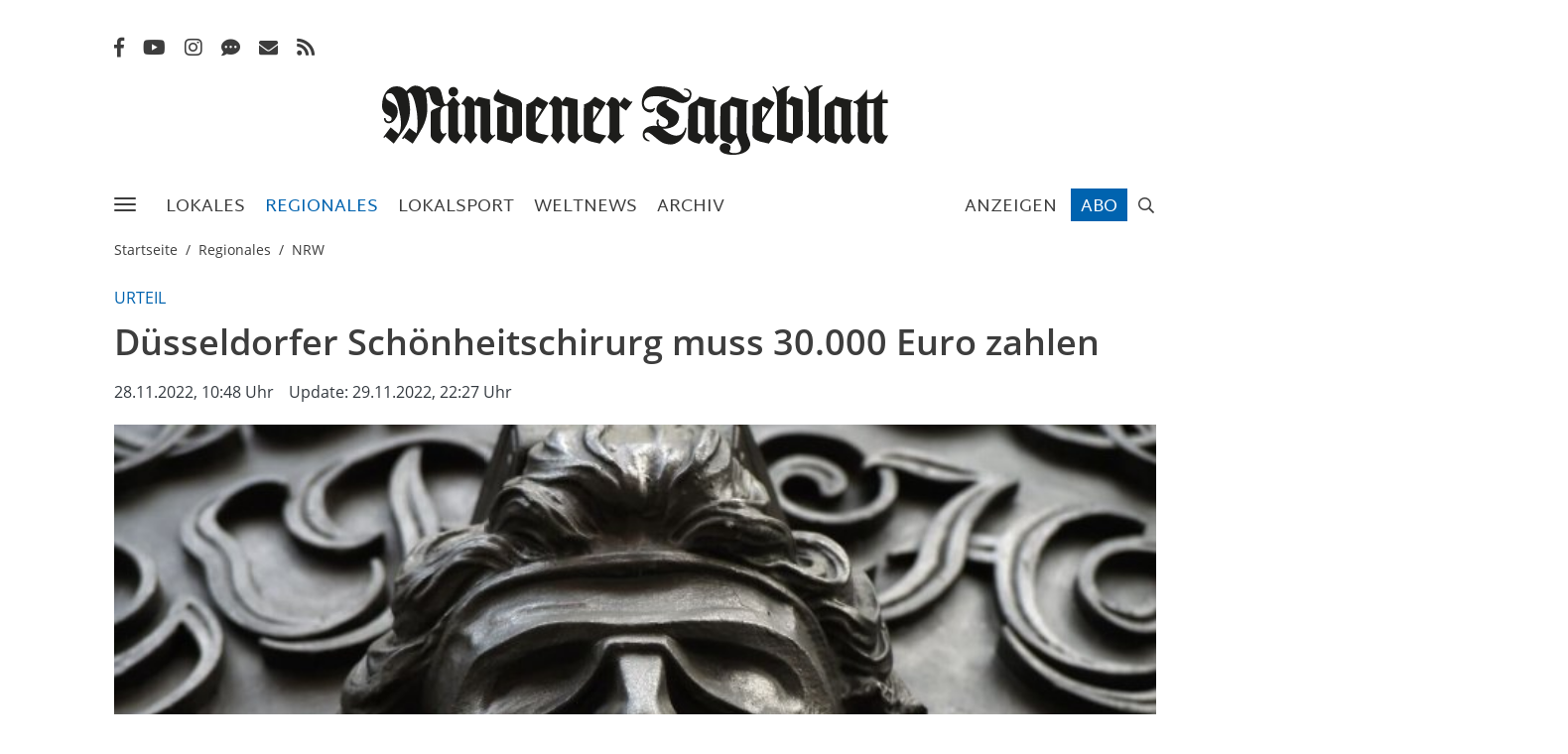

--- FILE ---
content_type: text/html; charset=utf-8
request_url: https://www.mt.de/regionales/nrw/Duesseldorfer-Schoenheitschirurg-muss-30.000-Euro-zahlen-23420444.html
body_size: 28909
content:
<!DOCTYPE html>
<html lang="de">
<head>
<meta charset="utf-8" />
<meta http-equiv="cache-control" content="no-cache" />
<meta http-equiv="pragma" content="no-cache" />
<meta name="robots" content="index, follow, noarchive, max-image-preview:large, max-snippet:-1, max-video-preview:-1" />
<meta name="content-language" content="de" />
<meta name="description" content="Weitere Niederlage f&uuml;r &laquo;Dr. Po&raquo;: Ein D&uuml;sseldorfer Sch&ouml;nheitschirurg muss fast 30.000 Euro an die Hinterbliebenen einer Patientin zahlen..." />
<meta name="author" content="Mindener Tageblatt" />
<meta name="keywords" content="K&ouml;rperverletzung" />
<meta name="copyright" content="Mindener Tageblatt" />
<meta http-equiv="X-UA-Compatible" content="IE=edge,chrome=1" />
<meta name="twitter:card" content="summary_large_image" />
<meta name="twitter:site" content="@MT_online" />
<meta property="og:type" content="article" />
<meta property="og:title" content="D&uuml;sseldorfer Sch&ouml;nheitschirurg muss 30.000 Euro zahlen | NRW" />
<meta name="twitter:title" content="D&uuml;sseldorfer Sch&ouml;nheitschirurg muss 30.000 Euro zahlen | NRW">
<meta property="og:description" content="Weitere Niederlage f&uuml;r &laquo;Dr. Po&raquo;: Ein D&uuml;sseldorfer Sch&ouml;nheitschirurg muss fast 30.000 Euro an die Hinterbliebenen einer Patientin zahlen..." />
<meta name="twitter:description" content="Weitere Niederlage f&uuml;r &laquo;Dr. Po&raquo;: Ein D&uuml;sseldorfer Sch&ouml;nheitschirurg muss fast 30.000 Euro an die Hinterbliebenen einer Patientin zahlen...">
<meta property="og:site_name" content="Mindener Tageblatt" />
<meta property="og:url" content="https://www.mt.de/regionales/nrw/Duesseldorfer-Schoenheitschirurg-muss-30.000-Euro-zahlen-23420444.html" />
<meta property="og:image" content="https://www.mt.de/_em_daten/202337551/_/1xNW1QbnBDWFZKbkpSQXQ3OWptY1VwazNEQk1iQmJGUVNuVEgvcFhkSHd6aVNYNVVEMjJQYzNuRXRaU3A1VHJpdEtabU5wZVhaK1Q5Y2h4S2tVNHZWdzVFcFNob3hQeVdtTmx1OG1tMzNMOVFyNE1BSG5TZmkrcXg2SHZqNmhGSDk/221128-1207-urn-newsml-dpa-com-20090101-221128-99-691650.jpg" />
<meta name="twitter:image" content="https://www.mt.de/_em_daten/202337551/_/1xNW1QbnBDWFZKbkpSQXQ3OWptY1VwazNEQk1iQmJGUVNuVEgvcFhkSHd6aVNYNVVEMjJQYzNuRXRaU3A1VHJpdEtabU5wZVhaK1Q5Y2h4S2tVNHZWdzVFcFNob3hQeVdtTmx1OG1tMzNMOVFyNE1BSG5TZmkrcXg2SHZqNmhGSDk/221128-1207-urn-newsml-dpa-com-20090101-221128-99-691650.jpg">
<meta property="og:image:width" content="1200" />
<meta property="og:image:height" content="630" />
<meta name="image_for_search" content="https://www.mt.de/_em_daten/202337551/_/1xNW1QbnBDWFZKbkpSQXQ3OWptY1VwazNEQk1iQmJGUVNuVEgvcFhkSHd6aVNYNVVEMjJQYzNuRXRaU3A1VHJpdEtabU5wZVhaK1Q5Y2h4S2tVNHZWdzVFcFNob3hQeVdtTmx1OG1tMzNMOVFyNE1BSG5TZmkrcXg2SHZqNmhGSDk/221128-1207-urn-newsml-dpa-com-20090101-221128-99-691650.jpg" />
<meta name="image_src" content="https://www.mt.de/_em_daten/202337551/_/1xNW1QbnBDWFZKbkpSQXQ3OWptY1VwazNEQk1iQmJGUVNuVEgvcFhkSHd6aVNYNVVEMjJQYzNuRXRaU3A1VHJpdEtabU5wZVhaK1Q5Y2h4S2tVNHZWdzVFcFNob3hQeVdtTmx1OG1tMzNMOVFyNE1BSG5TZmkrcXg2SHZqNmhGSDk/221128-1207-urn-newsml-dpa-com-20090101-221128-99-691650.jpg" />
<meta property="og:thumbnail" content="https://www.mt.de/_em_daten/202337551/_/1xNjEraHI2Ry9TbkNBSjRiUTRtb1JNZUhZd0tDcnNNWXl3a291ZGhiS2l2Sk5URGpBTTFTQWpZR0NEbkZoajRCUW1KaXhoTkdNUXU5Y3RUaHQzZUthSERHNXluaHhUQ3Zha0JFTEhmazBMbmc9/221128-1207-urn-newsml-dpa-com-20090101-221128-99-691650.jpg" />
<meta property="og:thumbnail:width" content="500" />
<title>D&uuml;sseldorfer Sch&ouml;nheitschirurg muss 30.000 Euro zahlen | NRW - Mindener Tageblatt</title>
<link rel="canonical" href="https://www.mt.de/regionales/nrw/Duesseldorfer-Schoenheitschirurg-muss-30.000-Euro-zahlen-23420444.html" /><script type="text/javascript" src="/_em_daten/mtrelaunch/assets/js/jquery.min.js"></script>
<script>

bolNotifications = true;

var design = getLocal("personal-design");
if(design == null) {
design = "";
}

if(design == "dark") {
jQuery("html").addClass("theme-dark");
jQuery("#personalize-functions-design-dark").prop("checked", true);
}

if(design == "light") {
jQuery("html").addClass("theme-light");
jQuery("#personalize-functions-design-light").prop("checked", true);
}

var notifications = getLocal("personal-notifications");
if(design == null) {
var notifications = "on";
}

if(notifications == "off") {
bolNotifications = false;
jQuery("#personalize-functions-notifications-off").prop("checked", true);
} else {
bolNotifications = true;
}

function getLocal(key) {
var data = false;
try {
data = JSON.parse(localStorage.getItem(key));
return data;
} catch(e) {
return false;
}
}

</script>





<script type="text/plain" data-cookieconsent="marketing"  src="https://lus.gtarget.info/rich/00040007/"></script>

<meta name="theme-color" content="#fff">

<meta name="apple-mobile-web-app-capable" content="yes">
<meta name="mobile-web-app-capable" content="yes">

<meta name="apple-mobile-web-app-title" content="Zu Home-Screen hinzufügen">

<link rel=preload href="https://www.mt.de/_em_daten/mtrelaunch/assets/fonts/roboto-v20-latin-100.woff2" as="font" type="font/woff2" crossorigin="anonymous">
<link rel="preload" href="https://www.mt.de/_em_daten/mtrelaunch/assets/fonts/fa-solid-900.woff2" as="font" type="font/woff2" crossorigin="anonymous">
<link rel=preload href="https://www.mt.de/_em_daten/mtrelaunch/assets/fonts/martel/martel-sans-regular.woff2" as="font" type="font/woff2" crossorigin="anonymous">
<link rel="preload" href="https://www.mt.de/_em_daten/mtrelaunch/assets/fonts/fa-regular-400.woff2" as="font" type="font/woff2" crossorigin="anonymous">
<link rel="preload" href="https://www.mt.de/_em_daten/mtrelaunch/assets/fonts/open-sans/open-sans-regular.woff2" as="font" type="font/woff2" crossorigin="anonymous">
<link rel="preload"  href="https://www.mt.de/_em_daten/mtrelaunch/assets/fonts/open-sans/open-sans-700.woff2" as="font" type="font/woff2" crossorigin="anonymous">
<link rel="preload"  href="https://www.mt.de/_em_daten/mtrelaunch/assets/fonts/open-sans/open-sans-600.woff2" as="font" type="font/woff2" crossorigin="anonymous">
<link rel="preload"  href="https://www.mt.de/_em_daten/mtrelaunch/assets/fonts/martel/martel-sans-600.woff2" as="font" type="font/woff2" crossorigin="anonymous">
<link rel="preload"  href="https://www.mt.de/_em_daten/mtrelaunch/assets/fonts/open-sans/open-sans-300.woff2" as="font" type="font/woff2" crossorigin="anonymous">
<link rel="preload"  href="https://www.mt.de/_em_daten/mtrelaunch/assets/fonts/fa-light-300.woff2" as="font" type="font/woff2" crossorigin="anonymous">

<link rel="shortcut icon" sizes="16x16" href="/_em_daten/mtrelaunch/assets/icons/favicon-16x16-dunplab-manifest-13126.png">
<link rel="apple-touch-icon-precomposed" href="/_em_daten/_mtrelaunch/2021/04/10/210410_1552_apple_touch_icon.png">

<link rel="icon" href="/_em_daten/mtrelaunch/_layout/mindener-tageblatt-favicon.svg" type="image/svg+xml">
<!-- global/0-->
<link rel="preload" href="https://www.mt.de/_em_cms/globals/csslibs.php?em_client=mtrelaunch&amp;em_subclient=mtrelaunch&amp;em_ssc=LCwsLA==&amp;em_view=desktop&amp;em_cache_css=1768547482" as="style" />
<link rel="stylesheet" type="text/css" href="https://www.mt.de/_em_cms/globals/csslibs.php?em_client=mtrelaunch&amp;em_subclient=mtrelaunch&amp;em_ssc=LCwsLA==&amp;em_view=desktop&amp;em_cache_css=1768547482" />
<!-- global/1-->
<link rel="preload" href="https://www.mt.de/_em_cms/globals/csslibs.php?em_client=mtrelaunch&amp;em_subclient=mtrelaunch&amp;em_ssc=LCwsLA==&amp;em_load_restrict=1&amp;em_view=desktop&amp;em_cache_css=1768547492" as="style" />
<link rel="stylesheet" type="text/css" href="https://www.mt.de/_em_cms/globals/csslibs.php?em_client=mtrelaunch&amp;em_subclient=mtrelaunch&amp;em_ssc=LCwsLA==&amp;em_load_restrict=1&amp;em_view=desktop&amp;em_cache_css=1768547492" />
<!-- global/0-->
<link rel="preload" href="https://www.mt.de/_em_cms/globals/jslibs.php?em_client=mtrelaunch&amp;em_subclient=mtrelaunch&amp;em_ssc=LCwsLA==&amp;em_view=desktop&amp;em_cache_js=1768466608" as="script" />
<!-- global/1-->
<link rel="preload" href="https://www.mt.de/_em_cms/globals/jslibs.php?em_client=mtrelaunch&amp;em_subclient=mtrelaunch&amp;em_ssc=LCwsLA==&amp;em_load_restrict=1&amp;em_view=desktop&amp;em_cache_js=1768466616" as="script" />
<link href="/_em_daten/mtrelaunch/_layout/favicon.ico?em_cache=1768466616" rel="shortcut icon" type="image/vnd.microsoft.icon" />
<link href="/_em_daten/mtrelaunch/_layout/favicon.png?em_cache=1768466616" rel="icon" type="image/png" />
<link href="/_em_daten/mtrelaunch/_layout/favicon.png?em_cache=1768466616" rel="apple-touch-icon" />
<script>
setTimeout(()=> {
if(window.ReactNativeWebView == undefined) {
return;
}
const styleEl = document.createElement("style");
styleEl.textContent = `
.main-header {
height: 56px !important;
}
.main-header > * {
display: none !important;
}
#ad_unit {
display: none !important;
}
.mm-menu_navbar_top-3 .mm-panels {
top: 0 !important;
bottom: 0 !important;
}
.mm-navbars_bottom {
display: none !important;
}
.paywall-footer-slider {
display: none !important;
}
.breadcrumb-col {
margin-top: -5px !important;
}
.container-main {
margin-top: 10px !important;
}
.top-topics {
margin-top: 7px !important;
font-size: 14px !important;
border-bottom: none !important;
}
.startseitestart.mobileApp .top-topics {
margin-top: 6px !important;
}
#paywall {
display: none !important;
}
.smartbanner {
display: none !important;
}
.mm-listview {
margin-top: 60px !important;
}
.mm-navbar .logo-mt, .mm-navbars_top .logo-mt img {
margin-top: 0 !important;
margin-left: 0 !important;
width: 120% !important;
height: unset !important;
max-height: 25px !important;
}
.mm-navbar > * {
padding: 8px 0 !important;
}
@media screen and (min-width: 991px) {
body>.body-wrapper>header {
min-height: 30px;
}
.startseitestart {
padding-top: 4.5rem;
}
top-header .logo-mt-wrapper {
top: 0 !important;
margin-top: 0 !important;
}
.nav-bar {
display: none !important;
}
.top-header.container {
padding-top: 0 !important;
border-color: var(--grey2) !important;
position: fixed !important;
border-bottom: 1px solid var(--grey2) !important;
left: 0 !important;
top: 0 !important;
z-index: 999 !important;
padding: 0 !important;
transition: .15s left !important;
}

}
`;
document.head.appendChild(styleEl);
new Promise(() => {
let logoInterval;
logoInterval = setInterval(() => {
if(document.getElementsByClassName("mm-navbar")[0]) {
document.getElementsByClassName("mm-navbar")[0].getElementsByClassName("logo-mt")[0].children[0].src = "/_em_daten/mtrelaunch/logo-mt.svg";
clearInterval(logoInterval);
}
},200);
});
},0);
</script>
<meta name="viewport" content="width=device-width, initial-scale=1"/>
<script type="text/javascript">if(typeof wabtn4fg==="undefined"){wabtn4fg=1;h=document.head||document.getElementsByTagName("head")[0],s=document.createElement("script");s.type="text/javascript";s.src="/_em_daten/mt/_layout/whatsapp-sharing/whatsapp-button.js";h.appendChild(s);}</script>

<meta name="twitter:card" content="summary" />
<meta name="twitter:site" content="@MT" />
<meta property="twitter:title" content="D&uuml;sseldorfer Sch&ouml;nheitschirurg muss 30.000 Euro zahlen | NRW" />
<meta property="twitter:description" content="Weitere Niederlage f&uuml;r &laquo;Dr. Po&raquo;: Ein D&uuml;sseldorfer Sch&ouml;nheitschirurg muss fast 30.000 Euro an die Hinterbliebenen einer Patientin zahlen..." />
<meta property="twitter:url" content="https://www.mt.de/regionales/nrw/Duesseldorfer-Schoenheitschirurg-muss-30.000-Euro-zahlen-23420444.html" />
<meta property="twitter:image" content="https://www.mt.de/_em_daten/202337551/_/1xNW1QbnBDWFZKbkpSQXQ3OWptY1VwazNEQk1iQmJGUVNuVEgvcFhkSHd6aVNYNVVEMjJQYzNuRXRaU3A1VHJpdEtabU5wZVhaK1Q5Y2h4S2tVNHZWdzVFcFNob3hQeVdtTmx1OG1tMzNMOVFyNE1BSG5TZmkrcXg2SHZqNmhGSDk/221128-1207-urn-newsml-dpa-com-20090101-221128-99-691650.jpg" />

<script>
MSOdataLayer = [{
"blocked": "",
"issue": "nationalnews",
"town": "",
"layout": "",
"type": "article",
"userstatus": "unknown",
"post_id": "23420444",
"topic": "Körperverletzung",
"reachtype": "web"
}];

var native = "unknown";

</script>

<!--PPID-->
<script class="cmplazyload"  type="text/plain" data-cmp-vendor="755" data-cmp-purpose="3">
var
uuSymplr,allCookiesSymplr=document.cookie.split(";").map((e=>e.split("=")))
.reduce(((e,[i,o])=>({...e,[i.trim()]:decodeURIComponent(o)})),{});function
createCookieSymplr(e,i){var o=e;if(void
0===(uuSymplr=allCookiesSymplr.uniqueUser)){let
e=(Date.now()+window.navigator.userAgent+websiteSymplr).toString();uuSymplr
=sha256(e),document.cookie=`uniqueUser=${uuSymplr};maxage=31536000;path=/;SameSite=Strict; Secure`}if(o){var
u=allCookiesSymplr.uniqueUserLi;void
0===u&&(u=sha256(i),document.cookie=`uniqueUserLi=${u};maxage=31536000;path=/;SameSite=Strict; Secure`),uuSymplr=u}else
document.cookie="uniqueUserLi=; max-age=0"}</script>

<!--MSO-Integration-->
<script defer src="https://cdns.symplr.de/mt.de/mt.js"></script>


<!-- Matomo Tag Manager -->
<script>
var _mtm = window._mtm = window._mtm || [];
_mtm.push({"mtm.startTime": (new Date().getTime()), "event": "mtm.Start"});
(function() {
var d=document, g=d.createElement("script"), s=d.getElementsByTagName("script")[0];
g.async=true; g.src="https://matomo.mt.de/js/container_bD8KV8sF.js"; s.parentNode.insertBefore(g,s);
})();
</script>
<!-- End Matomo Tag Manager --><script>
<!-- IVW Scripte -->
var mobileAccess = window.innerWidth < 768;

var script = document.createElement("script");
if( mobileAccess )
{
script.src="//data-a5210336ab.mt.de/iomm/latest/bootstrap/loader.js";
document.write('<link rel="preload" href="//data-a5210336ab.mt.de/iomm/latest/manager/base/es6/bundle.js" as="script" id="IOMmBundle"/>');
document.write('<link rel="preload" href="//data-a5210336ab.mt.de/iomm/latest/bootstrap/loader.js" as="script"/>');
}
else
{
script.src="//data-0e974e9c43.mt.de/iomm/latest/bootstrap/loader.js";
document.write('<link rel="preload" href="//data-0e974e9c43.mt.de/iomm/latest/manager/base/es6/bundle.js" as="script" id="IOMmBundle"/>');
document.write('<link rel="preload" href="//data-0e974e9c43.mt.de/iomm/latest/bootstrap/loader.js" as="script"/>');
}
document.write(script.outerHTML);
<!-- /IVW Scripte -->
</script>
<script type="text/javascript">

var Url = 'https://www.mt.de/regionales/nrw/Duesseldorfer-Schoenheitschirurg-muss-30.000-Euro-zahlen-23420444.html';
var Text = 'D&uuml;sseldorfer Sch&ouml;nheitschirurg muss 30.000 Euro zahlen | NRW - Mindener Tageblatt';

/* ]]> */
</script>

<!-- Bootstrap Popper -->
<!-- script src="https://unpkg.com/@popperjs/core@2"></script -->
</head>
<body id="em_body_top" onload="if(typeof init == 'function') init();">
<!-- em-cms-cut --><!-- em-cms-cut -->

<style>
.paywall-footer-slider-new {display: none !important;}
</style>
<style>
.paywall-footer-slider-new {
display: none;
flex-direction: row;
justify-content: center;
align-items: center;
overflow: unset;
padding: 2rem;
position: fixed;
bottom: 0;
left: 0;
width: 100vw;
background: #1C2F44;
z-index: 99999;
}
.paywall-footer-slider-close {
position: absolute;
top: -77px;
right: 7px;
padding: 0px 10px;
border-radius: 5px 5px 0 0;
cursor: pointer;
box-shadow: 0 -2px 5px -2px rgba(0, 0, 0, 0.2);
z-index: 10;
background: #1C2F44;
color: #ffffff;
border: none;
font-size: 25px;
font-weight: 500;
}
.paywall-footer-contentWrapper {
min-width: 1050px;
width: 100%;
height: 5rem;
display: flex;
flex-direction: row;
align-items: center;
justify-content: space-between;
gap: 1rem;
}
.paywall-footer-image {
max-width: 14rem;
margin-right: 1rem;
max-height: 15rem;
width: auto;
margin-right: 1rem;
margin-top: -1.25rem;
}
.paywall-footer-content {
position: relative;
display: flex;
flex-direction: row;
flex: 1;
}
.paywall-footer-titleContainer {
display: flex;
flex-direction: column;
flex: 1;
}
.paywall-footer-titleContainer span {
color: #ffffff !important;
font-weight: 500;
}
.paywall-footer-title {
font-weight: 600 !important;
font-size: 1.6rem;
}
.paywall-footer-subtitle {
margin-top: -.25rem;
}
.paywall-footer-cta {
padding: .5rem;
font-weight: 600;
background-color: #FBDD32;
color: var(--grey0) !important;
padding-top: .7rem;
padding-left: 2rem;
padding-right: 2rem;
height: 3rem;
display: flex;
justify-content: center;
align-items: center;
padding-bottom: 1rem;
align-self: center;
border-radius: 5px;
margin-right: 40px;
}
.paywall-footer-cta:hover {
color: var(--grey0) !important;
background-color: #ffffff !important;
}
.paywall-footer-logo {
position: absolute;
z-index: -1;
top: -1px;
right: 14px;
margin-top: 0;
}

@media (max-width: 1200px) {
.paywall-footer-contentWrapper {
min-width: 800px;
}
.paywall-footer-title {
font-size: 1.4rem;
}
}

@media (max-width: 1080px) {

.paywall-footer-contentWrapper {
min-width: 600px;
}
.paywall-footer-image {
margin-top: -2.5rem;
}

.paywall-footer-title {
font-size: 1.3rem;
}

.paywall-footer-cta {
padding-left: 1.5rem;
padding-right: 1.5rem;
}

.paywall-footer-logo {
right: 0;
}

.paywall-footer-slider-close {
top: -84px;
right: -58px;
}


}

@media (max-width: 820px) {
.paywall-footer-slider-close {
top: -66px;
}
}

@media (max-width: 768px) {
.paywall-footer-slider-new {
padding: 0rem;
}
.paywall-footer-contentWrapper {
min-width: unset;
height: auto;
gap: 0.5rem;
}
.paywall-footer-image {
max-width: 8rem;
margin-top: 0;
order: -1;
width: auto;
height: 8rem;
}
.paywall-footer-logo {
display: none;
}
.paywall-footer-content {
flex-direction: column;
align-items: start;
text-align: left;
gap: 1rem;
}
.paywall-footer-title {
font-size: 1.2rem;
}
.paywall-footer-subtitle {
margin-top: 0;
}
.paywall-footer-cta {
height: 2.5rem;
padding: 0.5rem 1rem;
padding-bottom: 2.3rem;
margin-left: 0;
align-self: start;
}
.paywall-footer-logo {
position: absolute;
top: 0px;
right: 0px;
margin-top: 0;
}
.paywall-footer-slider-close {
top: -5px;
right: 0px;
padding: 3px 8px;
box-shadow: none;
font-size: 24px;
}
}
@media (max-width: 490px) {
.paywall-footer-content {
padding-top: .45rem;
padding-bottom: 1rem;
}
.paywall-footer-contentWrapper {
padding-left: 10px !important;
}
.paywall-footer-slider-close {
padding: 0px;
top: 2px;
right: -10px;
}
.paywall-footer-image {
max-width: 8rem;
padding: 0;
margin: 0;
max-height: 8rem;
align-self: center;
}
}

@media only screen and (max-width: 479px) {
.paywall-footer-subtitle {
font-size: 14px;
}
.paywall-footer-title {
font-size: 17px;
}
}

</style>
<div class="paywall-footer-slider-new">
<div class="paywall-footer-contentWrapper container">
<img class="paywall-footer-image" src="" />
<div class="paywall-footer-content">
<button class="paywall-footer-slider-close">×</button>
<div class="paywall-footer-titleContainer">
<span class="paywall-footer-title">MT+</span>
<span class="paywall-footer-subtitle">monatlich kündbar</span>
</div>
<a class="paywall-footer-cta" href="/abo/checkout/?abos=W7VN_4461" class="paywall-footer-button funnel-entry">Weiterlesen</a>
</div>
<img class="paywall-footer-logo" src="https://mt.de/_em_daten/_mt/2025/10/08/251008_1551_mtlogo_mecke.png" />
</div>
</div>
<script>
document.addEventListener("DOMContentLoaded", function() {
const closeButton = document.querySelector(".paywall-footer-slider-close");
const footerSlider = document.querySelector(".paywall-footer-slider-new");

const cookieExists = document.cookie.split(";").some((item) => item.trim().startsWith("paywall_footer_closed="));

if (!cookieExists && footerSlider) {
footerSlider.style.display = "flex";
}

if (closeButton && footerSlider) {
closeButton.addEventListener("click", function() {
footerSlider.style.display = "none";

const cookieDays = 7;
const expiryDate = new Date();
expiryDate.setDate(expiryDate.getDate() + cookieDays);

document.cookie = "paywall_footer_closed=true; expires=" + expiryDate.toUTCString() + "; path=/";
});
}
});
</script>
<div class="body-wrapper page-article regionales nrw" data-ad-tag="/nationalnews" >

<section class="container top-topics top-topics-mobile visible-xs">
<div class="row justify-content-between">
<div class="col-lg-auto top-topics-links section-menu">
<ul class="list-style-seperator-square list-inline d-inline-block mb-0 pb-3">
<li class="list-inline-item weihnachtsmarkt christmasmarket" style="display:none;"><a href="/weihnachtsmarkt" class="" style="background-color: var(--green);color: var(--white);border-color:var(--green);letter-spacing: 0;padding: 10px;">Weihnachtsmarkt</a></li>
<li class="list-inline-item jahresrueckblick" style="display:none;"><a href="/jahresrueckblick2025" class="btn btn-outline-secondary" style="background-color: var(--main-color);color: var(--white);border-color:var(--main-color);letter-spacing: 0;font-size: 1rem;padding: 10px 20px;">Jahresrückblick</a></li>
<li class="list-inline-item"><a href="/nachrichten" class="">Schlagzeilen</a></li>
<!--<li class="list-inline-item"><a href="/themen/lokales/kommunalwahl-2025" class="">Kommunalwahl</a></li>-->
<li class="list-inline-item"><a href="/traueranzeigen" id="traueranzeigen-nav" class="" data-track-content data-track-content-name="traueranzeigen" data-content-piece="traueranzeigen-nav" data-content-target="/traueranzigen">Traueranzeigen</a></li>
<li class="list-inline-item"><a href="/lokales" class="">Lokales</a></li> 
<li class="list-inline-item"><a href="/lokalsport" class="">Sport</a></li> 
<li class="list-inline-item"><a href="/regionales" class="">Regionales</a></li> 
<li class="list-inline-item"><a href="/weltnews" class="">Weltnews</a></li> 
<li class="list-inline-item"><a href="/archiv" class="">Archiv</a></li>
<li class="list-inline-item"><a href="/newsletter" class="">Newsletter</a></li> 
<li class="list-inline-item"><a href="https://www.mt.de/epaper-login" class="" target="_blank">ePaper</a></li>
<li class="list-inline-item"><a href="/anzeigen" class="">Anzeigen</a></li>
<li class="list-inline-item"><a href="https://events.mt.de/" class="" target="_blank">Events</a></li> 
<li class="list-inline-item"><a href="https://link.mt.de/leserreisen" class="" target="_blank">Leserreisen</a></li>
<li class="list-inline-item"><a href="https://link.mt.de/jobportal" class="3" target="_blank">Jobportal</a></li>
<li class="list-inline-item"><a href="/lokales/podcast" class="">Podcast</a></li>
</ul>
</div>
</div>
</section>

<div id="em_ad_superbanner" class="container">


<div id="mt.de_lb_1" data-roles="5,6"></div>


<div id="em_ad_skyscraper" style="position: absolute; right:0px;width: 0px;">


<div id="mt.de_sky_1" data-roles=""></div>

</div>
</div>

<header>
<section class="top-header main-header container">
<div id="MT_appbanner_container" style="display: none;"></div>
<div class="d-flex flex-wrap justify-content-between align-items-end">
<div class="top-header-left d-lg-flex">
<ul class="social-list list-inline d-none d-lg-block">
<li class="list-inline-item"><a href="https://www.facebook.com/MindenerTageblatt" target="_blank" title="Facebook Mindener Tageblatt" class="link-facebook"><i class="fab fa-lg fa-facebook-f"></i></a></li>
<li class="list-inline-item"><a href="https://www.youtube.com/user/MindenerTageblatt" target="_blank" title="Youtube Mindener Tageblatt" class="link-youtube"><i class="fab fa-lg fa-youtube"></i></a></li>
<li class="list-inline-item"><a href="https://instagram.com/mindener_tageblatt" target="_blank" title="Instagram Mindener Tageblatt" class="link-instagram"><i class="fab fa-lg fa-instagram"></i></a></li>
<li class="list-inline-item"><a href="/messenger" title="Messenger Mindener Tageblatt"  class="link-whatsapp"><i class="fas fa-lg fa-comment-dots" style="font-size: 19px;"></i></a></li>
<li class="list-inline-item"><a href="/newsletter" title="Newsletter Mindener Tageblatt"  class="link-newsletter"><i class="fas fa-lg fa-envelope" style="font-size: 19px;"></i></a></li>
<li class="list-inline-item"><a href="/rss" title="RSS Feeds Mindener Tageblatt"  class="link-rss"><i class="fas fa-lg fa-rss"></i></a></li>
</ul>
<span class="mobile-menu-button d-lg-none">
<span class="burger-menu">
<span></span>
<span></span>
<span></span>
</span>
</span>
</div>
<div class="top-header-right d-flex justify-content-end">
<div id="head-login"></div>
<script>
jQuery(document).ready(function() {
var Initiated = false;
if(Initiated == false) {
jQuery.ajax({
type: "GET",
cache: false,
url: "/_em_cms/globals/modul.php?modul=login_box&cnt=23420444",
dataType: "html",
headers: {
"Cache-Control": "no-cache"
},
success: function(html) {
if(window.ReactNativeWebView == undefined) {
jQuery("#head-login").append(html);
jQuery("#head-login-sticky").append(html);
}
}
});

Initiated = true;
}
});
</script>
</div>
<div class="logo-mt-wrapper text-lg-center">
<span class="logo-mt-wrapper-inner">
<a href="https://www.mt.de" title="" class="logo-mt" >
<img src="/_em_daten/mtrelaunch/assets/img/mindener-tageblatt-logo.svg" height="30" alt="Mindener Tageblatt">
</a>
<span class="notification-counter-container hidden">
<span class="notification-counter-container-inner">
<a href="/" aria-label="Zur Startseite">
<span class="notification-counter"></span>
</a>
</span>
</span>
</span>
</div>
</div>
</section>
<div class="nav-bar-outer">
<div class="container">
<section class="row nav-bar margin-fix justify-content-between align-items-stretch d-none d-lg-flex">
<nav class="mainmenu">
<ul class="list-inline mb-0">
<li class="menu list-inline-item" id="btn_menu_full" data-overlay="overlay-menu" data-status="closed">
<span>
<span class="burger-menu" data-overlay="overlay-menu">
<span></span><span></span><span></span>
</span>
</span>
</li>
<li class="menu list-inline-item nav-home-icon">
<a href="/" aria-label="Zur Startseite">
<svg xmlns="http://www.w3.org/2000/svg" xmlns:xlink="http://www.w3.org/1999/xlink" viewBox="0 0 64.31 64.29"><defs><style>.cls-1,.cls-4{fill:none;}.cls-2{clip-path:url(#clip-path);}.cls-3{fill:#010202;}.cls-4{stroke:#000;stroke-width:1.47px;}</style><clipPath id="clip-path" transform="translate(-0.35 -0.36)"><path class="cls-1" d="M10.27,10.3a31.71,31.71,0,0,0-3.43,4.07V50.63a31.51,31.51,0,0,0,4.46,5H53.7a31.3,31.3,0,0,0,4.45-5V14.35a31.58,31.58,0,0,0-3.42-4Z"/></clipPath></defs><g class="cls-2"><path class="cls-3" d="M50.14,18.2s.61,2.61,1.46,6.15a2.09,2.09,0,0,0,2.08,1.77l0,.84c-4.59.22-4.22,5.38-4.22,5.38v8.87c0,4.41,2.16,4.37,2.16,4.37a2,2,0,0,0,1.4-.65l.54.49-4.69,6.69a10.68,10.68,0,0,1-3.29-1.46c-3-2-2.59-4.59-2.59-4.59V31.52a2.2,2.2,0,0,1,1.24-1.73l5.29-2.32a7.52,7.52,0,0,1-6.69-5.62,13.08,13.08,0,0,0-1-3.35c-.76-1.24-2,.22-2,.22a46.41,46.41,0,0,1,1,9.34c.39,8-4,14.9-4,14.9-2.64,4.75-5.67,9.17-5.67,9.17l-5.52-3.9-.81.89-.74-.5,4.87-6.85,4.73,3.51C35,41.5,34,31.79,34,31.79c-1.73-11.71-4-12.85-4-12.85-1-1.4-2.16.32-2.16.32a38.47,38.47,0,0,1,1.57,10A22.39,22.39,0,0,1,25.6,42.31c-.16.43-7,9.81-7,9.81l-5.5-4.66-.81.84-.62-.47,4.88-6.49,4.74,4c.55.55.84-.18.84-.18,2.4-4.7.51-12.53.51-12.53C20.06,17.33,16,18.76,16,18.76c-2.62-.07-2.73,1.86-2.73,1.86a3.24,3.24,0,0,0,2,3l3.21,1.93a6.35,6.35,0,0,1,2.77,5A7.57,7.57,0,0,1,20.1,35c-2.11,3.93-4.81,3.64-4.81,3.64-3.32,0-3.17-3.39-3.17-3.39h1c.41,2.23,2.13,2.15,2.13,2.15,1.94,0,1.94-1.51,1.94-1.51A1.92,1.92,0,0,0,16,34l-2-1.13c-3.43-1.78-3.13-6-3.13-6,0-6.75,3.56-10,3.56-10A8.09,8.09,0,0,1,20.9,14.2c3.46-.11,6.05,3.18,6.05,3.18l1.19-1.24a6.83,6.83,0,0,1,4.8-2.43A8,8,0,0,1,39.15,17c2.92-3.18,5.72-2.7,5.72-2.7a5.17,5.17,0,0,1,5.27,3.95" transform="translate(-0.35 -0.36)"/></g><path class="cls-4" d="M32.5,63.91A31.41,31.41,0,1,0,1.08,32.5,31.42,31.42,0,0,0,32.5,63.91Z" transform="translate(-0.35 -0.36)"/></svg>
</a>
<span class="notification-counter-container hidden">
<span class="notification-counter-container-inner">
<a href="/" aria-label="Zur Startseite">
<span class="notification-counter"></span>
</a>
</span>
</span>
</li>
<li class="list-inline-item"><a href="https://www.mt.de/lokales" target="_top" title="Lokales" data-preview="/_export/nav_preview/22534.json?cache=202601170455" data-preview-count="4">Lokales</a></li><li class="list-inline-item list-inline-item active"><a href="https://www.mt.de/regionales" target="_top" title="Regionales" data-preview="/_export/nav_preview/22676.json?cache=202601170455" data-preview-count="4">Regionales</a></li><li class="list-inline-item"><a href="https://www.mt.de/lokalsport" target="_top" title="Lokalsport" data-preview="/_export/nav_preview/22539.json?cache=202601170455" data-preview-count="4">Lokalsport</a></li><li class="list-inline-item"><a href="https://www.mt.de/weltnews" target="_top" title="Weltnews" data-preview="/_export/nav_preview/22552.json?cache=202601170455" data-preview-count="4">Weltnews</a></li><li class="list-inline-item"><a href="https://www.mt.de/archiv" target="_top" title="Archiv" data-preview="/_export/nav_preview/23211.json?cache=202601170455" data-preview-count="4">Archiv</a></li>
</ul>
</nav>

<div class="mainmenu-right" id="search-button" data-overlay="overlay-search">
<div id="head-login-sticky"></div>
<div class="list-inline">
<a href="/anzeigen" title="">Anzeigen</a>    
<a class="abobtn" href="/abo" title="">Abo</a>                                    

<span id="btn_desktop_search" data-status="closed" data-overlay="overlay-search">
<i class="far fa-search fa-fw"></i>
</span>

<span class="hidden warenkorb-toggle">
<a href="#" class="link-color-main" onclick="emCheckoutCart(); return false;"><i class="far fa-shopping-cart"></i><span class="warenkorb-count"> 0</span></a>
</span>
</div>


<div id="modul_14141" data-id="14141" data-type="modul" class="modul-lazy-loading"></div>
<script>
    window.gdprAppliesGlobally = true;
    if (!("cmp_id" in window) || window.cmp_id < 1) {
      window.cmp_id = 0;
    }
    if (!("cmp_cdid" in window)) {
      window.cmp_cdid = "31290ed177c2";
    }
    if (!("cmp_params" in window)) {
      window.cmp_params = "";
    }
    if (!("cmp_host" in window)) {
      window.cmp_host = "a.delivery.consentmanager.net";
    }
    if (!("cmp_cdn" in window)) {
      window.cmp_cdn = "cdn.consentmanager.net";
    }
    if (!("cmp_proto" in window)) {
      window.cmp_proto = "https:";
    }
    if (!("cmp_codesrc" in window)) {
      window.cmp_codesrc = "1";
    }
    window.cmp_getsupportedLangs = function () {
      var b = [
        "DE",
        "EN",
        "FR",
        "IT",
        "NO",
        "DA",
        "FI",
        "ES",
        "PT",
        "RO",
        "BG",
        "ET",
        "EL",
        "GA",
        "HR",
        "LV",
        "LT",
        "MT",
        "NL",
        "PL",
        "SV",
        "SK",
        "SL",
        "CS",
        "HU",
        "RU",
        "SR",
        "ZH",
        "TR",
        "UK",
        "AR",
        "BS",
      ];
      if ("cmp_customlanguages" in window) {
        for (var a = 0; a < window.cmp_customlanguages.length; a++) {
          b.push(window.cmp_customlanguages[a].l.toUpperCase());
        }
      }
      return b;
    };
    window.cmp_getRTLLangs = function () {
      var a = ["AR"];
      if ("cmp_customlanguages" in window) {
        for (var b = 0; b < window.cmp_customlanguages.length; b++) {
          if (
            "r" in window.cmp_customlanguages[b] &&
            window.cmp_customlanguages[b].r
          ) {
            a.push(window.cmp_customlanguages[b].l);
          }
        }
      }
      return a;
    };
    window.cmp_getlang = function (j) {
      if (typeof j != "boolean") {
        j = true;
      }
      if (
        j &&
        typeof cmp_getlang.usedlang == "string" &&
        cmp_getlang.usedlang !== ""
      ) {
        return cmp_getlang.usedlang;
      }
      var g = window.cmp_getsupportedLangs();
      var c = [];
      var f = location.hash;
      var e = location.search;
      var a = "languages" in navigator ? navigator.languages : [];
      if (f.indexOf("cmplang=") != -1) {
        c.push(f.substr(f.indexOf("cmplang=") + 8, 2).toUpperCase());
      } else {
        if (e.indexOf("cmplang=") != -1) {
          c.push(e.substr(e.indexOf("cmplang=") + 8, 2).toUpperCase());
        } else {
          if ("cmp_setlang" in window && window.cmp_setlang != "") {
            c.push(window.cmp_setlang.toUpperCase());
          } else {
            if (a.length > 0) {
              for (var d = 0; d < a.length; d++) {
                c.push(a[d]);
              }
            }
          }
        }
      }
      if ("language" in navigator) {
        c.push(navigator.language);
      }
      if ("userLanguage" in navigator) {
        c.push(navigator.userLanguage);
      }
      var h = "";
      for (var d = 0; d < c.length; d++) {
        var b = c[d].toUpperCase();
        if (g.indexOf(b) != -1) {
          h = b;
          break;
        }
        if (b.indexOf("-") != -1) {
          b = b.substr(0, 2);
        }
        if (g.indexOf(b) != -1) {
          h = b;
          break;
        }
      }
      if (
        h == "" &&
        typeof cmp_getlang.defaultlang == "string" &&
        cmp_getlang.defaultlang !== ""
      ) {
        return cmp_getlang.defaultlang;
      } else {
        if (h == "") {
          h = "EN";
        }
      }
      h = h.toUpperCase();
      return h;
    };
    (function () {
      var n = document;
      var o = window;
      var f = "";
      var b = "_en";
      if ("cmp_getlang" in o) {
        f = o.cmp_getlang().toLowerCase();
        if ("cmp_customlanguages" in o) {
          for (var h = 0; h < o.cmp_customlanguages.length; h++) {
            if (o.cmp_customlanguages[h].l.toUpperCase() == f.toUpperCase()) {
              f = "en";
              break;
            }
          }
        }
        b = "_" + f;
      }
      function g(e, d) {
        var l = "";
        e += "=";
        var i = e.length;
        if (location.hash.indexOf(e) != -1) {
          l = location.hash.substr(location.hash.indexOf(e) + i, 9999);
        } else {
          if (location.search.indexOf(e) != -1) {
            l = location.search.substr(location.search.indexOf(e) + i, 9999);
          } else {
            return d;
          }
        }
        if (l.indexOf("&") != -1) {
          l = l.substr(0, l.indexOf("&"));
        }
        return l;
      }
      var j = "cmp_proto" in o ? o.cmp_proto : "https:";
      if (j != "http:" && j != "https:") {
        j = "https:";
      }
      var k = "cmp_ref" in o ? o.cmp_ref : location.href;
      var p = n.createElement("script");
      p.setAttribute("data-cmp-ab", "1");
      var c = g("cmpdesign", "");
      var a = g("cmpregulationkey", "");
      p.src =
        j +
        "//" +
        o.cmp_host +
        "/delivery/cmp.php?" +
        ("cmp_id" in o && o.cmp_id > 0 ? "id=" + o.cmp_id : "") +
        ("cmp_cdid" in o ? "cdid=" + o.cmp_cdid : "") +
        "&h=" +
        encodeURIComponent(k) +
        (c != "" ? "&cmpdesign=" + encodeURIComponent(c) : "") +
        (a != "" ? "&cmpregulationkey=" + encodeURIComponent(a) : "") +
        ("cmp_params" in o ? "&" + o.cmp_params : "") +
        (n.cookie.length > 0 ? "&__cmpfcc=1" : "") +
        "&l=" +
        f.toLowerCase() +
        "&o=" +
        new Date().getTime();
      p.type = "text/javascript";
      p.async = true;
      if (n.currentScript) {
        n.currentScript.parentElement.appendChild(p);
      } else {
        if (n.body) {
          n.body.appendChild(p);
        } else {
          var m = n.getElementsByTagName("body");
          if (m.length == 0) {
            m = n.getElementsByTagName("div");
          }
          if (m.length == 0) {
            m = n.getElementsByTagName("span");
          }
          if (m.length == 0) {
            m = n.getElementsByTagName("ins");
          }
          if (m.length == 0) {
            m = n.getElementsByTagName("script");
          }
          if (m.length == 0) {
            m = n.getElementsByTagName("head");
          }
          if (m.length > 0) {
            m[0].appendChild(p);
          }
        }
      }
      var p = n.createElement("script");
      p.src = j + "//" + o.cmp_cdn + "/delivery/js/cmp" + b + ".min.js";
      p.type = "text/javascript";
      p.setAttribute("data-cmp-ab", "1");
      p.async = true;
      if (n.currentScript) {
        n.currentScript.parentElement.appendChild(p);
      } else {
        if (n.body) {
          n.body.appendChild(p);
        } else {
          var m = n.getElementsByTagName("body");
          if (m.length == 0) {
            m = n.getElementsByTagName("div");
          }
          if (m.length == 0) {
            m = n.getElementsByTagName("span");
          }
          if (m.length == 0) {
            m = n.getElementsByTagName("ins");
          }
          if (m.length == 0) {
            m = n.getElementsByTagName("script");
          }
          if (m.length == 0) {
            m = n.getElementsByTagName("head");
          }
          if (m.length > 0) {
            m[0].appendChild(p);
          }
        }
      }
    })();
    window.cmp_addFrame = function (b) {
      if (!window.frames[b]) {
        if (document.body) {
          var a = document.createElement("iframe");
          a.style.cssText = "display:none";
          a.name = b;
          a.setAttribute("title", "Consent Management Frame");
          document.body.appendChild(a);
        } else {
          window.setTimeout(window.cmp_addFrame, 10, b);
        }
      }
    };
    window.cmp_rc = function (h) {
      var b = document.cookie;
      var f = "";
      var d = 0;
      while (b != "" && d < 100) {
        d++;
        while (b.substr(0, 1) == " ") {
          b = b.substr(1, b.length);
        }
        var g = b.substring(0, b.indexOf("="));
        if (b.indexOf(";") != -1) {
          var c = b.substring(b.indexOf("=") + 1, b.indexOf(";"));
        } else {
          var c = b.substr(b.indexOf("=") + 1, b.length);
        }
        if (h == g) {
          f = c;
        }
        var e = b.indexOf(";") + 1;
        if (e == 0) {
          e = b.length;
        }
        b = b.substring(e, b.length);
      }
      return f;
    };
    window.cmp_stub = function () {
      var a = arguments;
      __cmp.a = __cmp.a || [];
      if (!a.length) {
        return __cmp.a;
      } else {
        if (a[0] === "ping") {
          if (a[1] === 2) {
            a[2](
              {
                gdprApplies: gdprAppliesGlobally,
                cmpLoaded: false,
                cmpStatus: "stub",
                displayStatus: "hidden",
                apiVersion: "2.0",
                cmpId: 31,
              },
              true
            );
          } else {
            a[2](false, true);
          }
        } else {
          if (a[0] === "getUSPData") {
            a[2]({ version: 1, uspString: window.cmp_rc("") }, true);
          } else {
            if (a[0] === "getTCData") {
              __cmp.a.push([].slice.apply(a));
            } else {
              if (a[0] === "addEventListener" || a[0] === "removeEventListener") {
                __cmp.a.push([].slice.apply(a));
              } else {
                if (a.length == 4 && a[3] === false) {
                  a[2]({}, false);
                } else {
                  __cmp.a.push([].slice.apply(a));
                }
              }
            }
          }
        }
      }
    };
    window.cmp_msghandler = function (d) {
      var a = typeof d.data === "string";
      try {
        var c = a ? JSON.parse(d.data) : d.data;
      } catch (f) {
        var c = null;
      }
      if (typeof c === "object" && c !== null && "__cmpCall" in c) {
        var b = c.__cmpCall;
        window.__cmp(b.command, b.parameter, function (h, g) {
          var e = {
            __cmpReturn: { returnValue: h, success: g, callId: b.callId },
          };
          d.source.postMessage(a ? JSON.stringify(e) : e, "*");
        });
      }
      if (typeof c === "object" && c !== null && "__uspapiCall" in c) {
        var b = c.__uspapiCall;
        window.__uspapi(b.command, b.version, function (h, g) {
          var e = {
            __uspapiReturn: { returnValue: h, success: g, callId: b.callId },
          };
          d.source.postMessage(a ? JSON.stringify(e) : e, "*");
        });
      }
      if (typeof c === "object" && c !== null && "__tcfapiCall" in c) {
        var b = c.__tcfapiCall;
        window.__tcfapi(
          b.command,
          b.version,
          function (h, g) {
            var e = {
              __tcfapiReturn: { returnValue: h, success: g, callId: b.callId },
            };
            d.source.postMessage(a ? JSON.stringify(e) : e, "*");
          },
          b.parameter
        );
      }
    };
    window.cmp_setStub = function (a) {
      if (
        !(a in window) ||
        (typeof window[a] !== "function" &&
          typeof window[a] !== "object" &&
          (typeof window[a] === "undefined" || window[a] !== null))
      ) {
        window[a] = window.cmp_stub;
        window[a].msgHandler = window.cmp_msghandler;
        window.addEventListener("message", window.cmp_msghandler, false);
      }
    };
    window.cmp_addFrame("__cmpLocator");
    if (!("cmp_disableusp" in window) || !window.cmp_disableusp) {
      window.cmp_addFrame("__uspapiLocator");
    }
    if (!("cmp_disabletcf" in window) || !window.cmp_disabletcf) {
      window.cmp_addFrame("__tcfapiLocator");
    }
    window.cmp_setStub("__cmp");
    if (!("cmp_disabletcf" in window) || !window.cmp_disabletcf) {
      window.cmp_setStub("__tcfapi");
    }
    if (!("cmp_disableusp" in window) || !window.cmp_disableusp) {
      window.cmp_setStub("__uspapi");
    }
  </script>
  
  <script>
    function deleteGTMCookie() {
      document.cookie =
        "GTMApproved=1; expires=01 Jan 1970 00:00:00 UTC; path=/;";
    }
  
    function getInfos(e, o) {
      (function (w, d, s, l, i) {
        w[l] = w[l] || [];
        w[l].push({ "gtm.start": new Date().getTime(), event: "gtm.js" });
        var f = d.getElementsByTagName(s)[0],
          j = d.createElement(s),
          dl = l != "dataLayer" ? "&l=" + l : "";
        j.async = true;
        j.src = "https://www.googletagmanager.com/gtm.js?id=" + i + dl;
        f.parentNode.insertBefore(j, f);
      })(window, document, "script", "dataLayer", "GTM-MJZWN72");
  
      console.log("GTM fired");
  
      document.cookie =
        "GTMApproved=1; expires=Sat, 31 Dec 2079 12:00:00 UTC; path=/";
    }
    __cmp("addEventListener", ["consentapproved", getInfos, false], null);
    __cmp("addEventListener", ["consentrejected", deleteGTMCookie, false], null);
  </script>
  
  <script>
    function getCookie(c_name) {
      var c_value = document.cookie,
        c_start = c_value.indexOf(" " + c_name + "=");
      if (c_start == -1) c_start = c_value.indexOf(c_name + "=");
      if (c_start == -1) {
        c_value = null;
      } else {
        c_start = c_value.indexOf("=", c_start) + 1;
        var c_end = c_value.indexOf(";", c_start);
        if (c_end == -1) {
          c_end = c_value.length;
        }
        c_value = unescape(c_value.substring(c_start, c_end));
      }
      return c_value;
    }
  
    $(document).ready(function () {
      var acookie = getCookie("GTMApproved");
      if (!acookie) {
        console.log("GTM not fired");
      } else {
        console.log("GTM fired");
        (function (w, d, s, l, i) {
          w[l] = w[l] || [];
          w[l].push({ "gtm.start": new Date().getTime(), event: "gtm.js" });
          var f = d.getElementsByTagName(s)[0],
            j = d.createElement(s),
            dl = l != "dataLayer" ? "&l=" + l : "";
          j.async = true;
          j.src = "https://www.googletagmanager.com/gtm.js?id=" + i + dl;
          f.parentNode.insertBefore(j, f);
        })(window, document, "script", "dataLayer", "GTM-MJZWN72");
      }
    });
  </script>

<form name="em_form_cart" action="" method="get" id="em_form_cart" class="hidden">
<input name="em_action" value="" type="hidden">
<input name="em_ids" value="" type="hidden">
<input type="submit" class="hidden" value="absenden">
</form>
<script>
jQuery(function() {
emCheckCart();
jQuery(".warenkorb-count").html("(" + localStorage.getItem("emCasCount") + ")");
});

function emCheckoutCart() {
var strCartIds= emGetIdsFromCart();
if (strCartIds) {
if (localStorage
&& window.location.href.indexOf("/archiv") > -1
|| window.location.href.indexOf("&such") > -1
) {
localStorage.setItem("emCasSearchHref", window.location.href);
}

jQuery("#em_form_cart input[name=em_ids]").val(strCartIds);
jQuery("#em_form_cart input[name=em_action]").val("cart");
jQuery("#em_form_cart").attr("method", "POST");
jQuery("#em_form_cart").attr("action", "/archiv/warenkorb/");
jQuery("#em_form_cart").submit();

} else {
alert("Ihr Warenkorb ist leer!");
}
}

function emGetIdsFromCart() {
if (localStorage) {
return localStorage.getItem("emCasCart");
}
return "";
}

function emCheckCart() {
var strCartIds= emGetIdsFromCart();
if (strCartIds) {
if (jQuery(".body-wrapper").hasClass("archiv")) {
jQuery(".warenkorb-toggle").removeClass("hidden");
}
} else {
jQuery(".warenkorb-toggle").addClass("hidden");
}
}
</script>



</div>
</section>
</div>
</div>


<div class="container breadcrumb-col margin-bottom-25">
<nav aria-label="breadcrumb">
<ol class="breadcrumb" itemprop="breadcrumb" itemscope itemtype="https://schema.org/BreadcrumbList">
<li class="breadcrumb-item" itemprop="itemListElement" itemscope itemtype="https://schema.org/ListItem"><a href="/" itemprop="item" aria-label="Zur Startseite"><span itemprop="name">Startseite</span></a><meta itemprop="position" content="1"></li><li class="breadcrumb-item" itemprop="itemListElement" itemscope itemtype="https://schema.org/ListItem"><a href="https://www.mt.de/regionales" itemprop="item"><span itemprop="name">Regionales</span></a><meta itemprop="position" content="2" /></li><li class="breadcrumb-item" itemprop="itemListElement" itemscope itemtype="https://schema.org/ListItem"><a href="https://www.mt.de/regionales/nrw" itemprop="item"><span itemprop="name">NRW</span></a><meta itemprop="position" content="3" /></li>
</ol>
</nav>
</div>


<script type="application/ld+json">
{
"@type": "BreadcrumbList",
"itemListElement":[
{
"@type": "ListItem",
"position": 1,
"item": {
"@type": "CreativeWork",
"@id": "https://www.mt.de",
"name": "Startseite",
"@context": "http://schema.org"
}
},
{
"@type": "ListItem",
"position": 2,
"item": {
"@type": "CreativeWork",
"@id": "https://www.mt.de/regionales",
"name": "Regionales",
"@context": "http://schema.org"
}
},
{
"@type": "ListItem",
"position": 3,
"item": {
"@type": "CreativeWork",
"@id": "https://www.mt.de/regionales/nrw",
"name": "NRW",
"@context": "http://schema.org"
}
}
],
"@context":"http://schema.org"
}
</script>
</header>

<section class="container top-topics top-topics-desktop hidden-xs">
<div class="row justify-content-between">
<div class="col-lg-auto top-topics-links section-menu">
<ul class="list-style-seperator-square list-inline d-inline-block mb-0">
<li class="list-inline-item weihnachtsmarkt christmasmarket" style="display:none;"><a href="/weihnachtsmarkt" class="btn btn-outline-secondary" style="background-color: var(--green);color: var(--white);border-color:var(--green);letter-spacing: 0;">Weihnachtsmarkt</a></li>
<li class="list-inline-item jahresrueckblick" style="display:none;"><a href="/jahresrueckblick2025" class="btn btn-outline-secondary" style="background-color: var(--main-color);color: var(--white);border-color:var(--main-color);letter-spacing: 0;font-size: 1rem;padding: 10px 20px;">Jahresrückblick</a></li>
<li class="list-inline-item"><a href="/nachrichten" class="btn btn-outline-secondary">Schlagzeilen</a></li>
<!--<li class="list-inline-item"><a href="/themen/lokales/kommunalwahl-2025" class="btn btn-outline-secondary">Kommunalwahl</a></li>-->
<li class="list-inline-item"><a href="/traueranzeigen" class="btn btn-outline-secondary" href="/traueranzeigen" id="traueranzeigen-nav-mobile" class="" data-track-content data-track-content-name="traueranzeigen" data-content-piece="traueranzeigen-nav" data-content-target="/traueranzigen">Traueranzeigen</a></li>
<!--<li class="list-inline-item"><a href="https://www.mt.de/epaper-login" class="btn btn-outline-secondary" target="_blank">ePaper</a></li>-->
<li class="list-inline-item"><a href="https://link.mt.de/leserreisen" class="btn btn-outline-secondary" target="_blank">Leserreisen</a></li>
<li class="list-inline-item"><a href="https://link.mt.de/jobportal" class="btn btn-outline-secondary" target="_blank">Jobportal</a></li>
<li class="list-inline-item"><a href="https://events.mt.de/" target="_blank" class="btn btn-outline-secondary">Events</a></li> 
<li class="list-inline-item"><a href="/newsletter" class="btn btn-outline-secondary">Newsletter</a></li> 
<li class="list-inline-item"><a href="/lokales/podcast" class="btn btn-outline-secondary">Podcast</a></li> 
</ul>
</div>
</div>
</section>

<div id="overlay_wrapper" class="overlay-wrapper" aria-hidden="true">
<div class="container">
<div class="overlay-menu">
<nav id="menu-container">
<ul class="nav-full multi-column">
<li class="menu-login-mobile"></li>
<li class="fast-navigation">
<section class="container">
<div class="row justify-content-between">
<div class="col-lg section-menu" style="padding-left: 0;">
<div class="sly-scroller top-topics-links">
<ul>
<li>
<a href="https://www.mt.de/abo" class="btn btn-outline-secondary btn-sm text-white" style="background-color: var(--main-color);color: var(--white);">Abo</a>
</li>
<li>
<a href="https://www.mt.de/epaper-login" class="btn btn-outline-secondary btn-sm text-white" target="_blank" style="margin-left: 0;background-color: var(--dark);color: var(--white);">ePaper</a> 
</li>
<li>
<a href="https://www.mt.de/magazine" class="btn btn-outline-secondary btn-sm text-white" style="margin-left: 0;background-color: var(--grey1);color: var(--white);">Magazine</a> 
</li>
<li>
<a href="https://www.mt.de/prospekte" class="btn btn-outline-secondary btn-sm text-white" style="background-color: var(--grey1);color: var(--white);">Prospekte</a>
</li>
</ul>
</div>
</div>
</div>
<div class="row pb-3 ">
<a href="/abo/checkout/?abos=W7VN_4461&em_cnt=23420444&em_loc=23280" class="btn btn-secondary border-0 btn-sm w-100" style="background-color: var(--main-color);color: var(--white);">MT+ jetzt abonnieren</a>
</div>
</section>        
</li>
<li class="bg-white search-subnav px-0">
<section style="padding: 22px !important;" class="py-4 px-4">
<div class="section-menu row justify-content-center" style="padding-left: 0;">
<div class="col-12">
<form action="/suche/" method="get" id="search-form-menu" class="input-group input-group-lg" autocomplete="off">
<input type="text" class="rounded-0 form-control border-right-0" id="such2" name="such" aria-label="Suche" placeholder="MT.de durchsuchen" autocomplete="off">
<div class="input-group-append">
<a href="javascript:void(0);" class="bg-white btn-search border-left-0 input-group-text" onclick="jQuery('#search-form-menu').submit();"><i class="far fa-search fa-lg"></i></a>
</div>
<input type="hidden" name="date_min" value="">
<input type="hidden" name="date_max" value="">
<input type="hidden" name="detail" value="0">
<input type="submit" class="d-none">
</form>
</div>
<div>
</section>
</li>

<li class="nav-xs-item border-bottom mb-0 bg-lightblue"><a href="https://www.mt.de/lokales" target="_top" title="Lokales">Lokales</a><ul class="subnav "><li class="bg-lightblue ressort-22535 ressort-item-mm menu-item-mm"><a href="https://www.mt.de/lokales/minden" target="_top" title="Minden">Minden</a></li><li class="bg-lightblue ressort-22536 ressort-item-mm menu-item-mm"><a href="https://www.mt.de/lokales/porta-westfalica" target="_top" title="Porta Westfalica">Porta Westfalica</a></li><li class="bg-lightblue ressort-22537 ressort-item-mm menu-item-mm"><a href="https://www.mt.de/lokales/petershagen" target="_top" title="Petershagen">Petershagen</a></li><li class="bg-lightblue ressort-22538 ressort-item-mm menu-item-mm"><a href="https://www.mt.de/lokales/hille" target="_top" title="Hille">Hille</a></li><li class="bg-lightblue ressort-24515 ressort-item-mm menu-item-mm"><a href="https://www.mt.de/fotostrecken" target="_top" title="Fotostrecken">Fotostrecken</a></li><li class="bg-lightblue ressort-24516 ressort-item-mm menu-item-mm"><a href="https://www.mt.de/inhalt/nachrichten" target="_top" title="Schlagzeilen">Schlagzeilen</a></li><li class="bg-lightblue ressort-23513 ressort-item-mm menu-item-mm"><a href="https://www.mt.de/lokales/meinung" target="_top" title="Meinung">Meinung</a></li><li class="bg-lightblue ressort-22824 ressort-item-mm menu-item-mm"><a href="https://www.mt.de/lokales/leserkommentare" target="_top" title="Leserkommentare">Leserkommentare</a></li><li class="bg-lightblue ressort-22606 ressort-item-mm menu-item-mm"><a href="https://www.mt.de/lokales/leserbriefe" target="_top" title="Leserbriefe">Leserbriefe</a></li><li class="bg-lightblue ressort-23483 ressort-item-mm menu-item-mm"><a href="https://www.mt.de/fotostrecken/fotos-aus-der-region" target="_top" title="Leserfotos">Leserfotos</a></li><li class="bg-lightblue ressort-23511 ressort-item-mm menu-item-mm"><a href="https://www.mt.de/lokales/vereinsformular" target="_top" title="Vereinsformular">Vereinsformular</a></li><li class="bg-lightblue ressort-24262 ressort-item-mm menu-item-mm"><a href="https://www.mt.de/lokales/in-eigener-sache" target="_top" title="In eigener Sache">In eigener Sache</a></li></ul></li><li class="nav-xs-item border-bottom mb-0 bg-lightblue"><a href="https://www.mt.de/regionales" target="_top" title="Regionales">Regionales</a><ul class="subnav "><li class="bg-lightblue ressort-23280 ressort-item-mm menu-item-mm current-menu-item-mm"><a href="https://www.mt.de/regionales/nrw" target="_top" title="NRW">NRW</a></li><li class="bg-lightblue ressort-23281 ressort-item-mm menu-item-mm"><a href="https://www.mt.de/regionales/niedersachsen" target="_top" title="Niedersachsen">Niedersachsen</a></li></ul></li><li class="nav-xs-item border-bottom mb-0 bg-lightblue"><a href="https://www.mt.de/lokalsport" target="_top" title="Lokalsport">Lokalsport</a><ul class="subnav "><li class="bg-lightblue ressort-22657 ressort-item-mm menu-item-mm"><a href="https://www.mt.de/lokalsport/gwd-minden" target="_top" title="GWD Minden">GWD Minden</a></li><li class="bg-lightblue ressort-22541 ressort-item-mm menu-item-mm"><a href="https://www.mt.de/lokalsport/handball" target="_top" title="Handball">Handball</a></li><li class="bg-lightblue ressort-22540 ressort-item-mm menu-item-mm"><a href="https://www.mt.de/lokalsport/fussball" target="_top" title="Fu&szlig;ball">Fu&szlig;ball</a></li><li class="bg-lightblue ressort-22542 ressort-item-mm menu-item-mm"><a href="https://www.mt.de/lokalsport/sportmix" target="_top" title="Sportmix">Sportmix</a></li></ul></li><li class="nav-xs-item border-bottom mb-0 bg-lightblue"><a href="https://www.mt.de/weltnews" target="_top" title="Weltnews">Weltnews</a><ul class="subnav "><li class="bg-lightblue ressort-22553 ressort-item-mm menu-item-mm"><a href="https://www.mt.de/weltnews/nachrichten/nachrichten-aktuell" target="_top" title="Nachrichten">Nachrichten</a></li><li class="bg-lightblue ressort-22555 ressort-item-mm menu-item-mm"><a href="https://www.mt.de/weltnews/wirtschaft/wirtschaft-ueberblick" target="_top" title="Wirtschaft">Wirtschaft</a></li><li class="bg-lightblue ressort-22588 ressort-item-mm menu-item-mm"><a href="https://www.mt.de/weltnews/panorama" target="_top" title="Panorama">Panorama</a></li><li class="bg-lightblue ressort-22573 ressort-item-mm menu-item-mm"><a href="https://www.mt.de/weltnews/sport" target="_top" title="Sport">Sport</a></li><li class="bg-lightblue ressort-22589 ressort-item-mm menu-item-mm"><a href="https://www.mt.de/weltnews/musik" target="_top" title="Musik">Musik</a></li><li class="bg-lightblue ressort-22587 ressort-item-mm menu-item-mm"><a href="https://www.mt.de/weltnews/wissenschaft" target="_top" title="Wissenschaft">Wissenschaft</a></li><li class="bg-lightblue ressort-22586 ressort-item-mm menu-item-mm"><a href="https://www.mt.de/weltnews/multimedia" target="_top" title="Multimedia">Multimedia</a></li></ul></li><li class="nav-xs-item border-bottom mb-0 d-none"><a href="https://www.mt.de/archiv" target="_top" title="Archiv">Archiv</a></li><li class="nav-xs-item border-bottom mb-0 d-none"><a href="https://www.mt.de/service" target="_top" title="Service">Service</a><ul class="subnav "><li class="bg-lightblue ressort-22546 ressort-item-mm menu-item-mm"><a href="https://www.mt-lesershop.de" target="_blank" title="MT-Lesershop">MT-Lesershop</a></li><li class="bg-lightblue ressort-23269 ressort-item-mm menu-item-mm"><a href="https://www.media-reisen.de/reiseangebote/mt-leserreisen" target="_blank" title="MT-Leserreisen">MT-Leserreisen</a></li><li class="bg-lightblue ressort-22604 ressort-item-mm menu-item-mm"><a href="https://www.express-minden.de" target="_blank" title="MT-Ticketshop">MT-Ticketshop</a></li></ul></li><li class="nav-xs-item border-bottom mb-0 bg-lightblue"><a href="https://www.mt.de/ratgeber" target="_top" title="Ratgeber">Ratgeber</a><ul class="subnav "><li class="bg-lightblue ressort-24072 ressort-item-mm menu-item-mm"><a href="https://www.mt.de/ratgeber/auto-und-verkehr" target="_top" title="Auto &amp; Verkehr">Auto &amp; Verkehr</a></li><li class="bg-lightblue ressort-24073 ressort-item-mm menu-item-mm"><a href="https://www.mt.de/ratgeber/bauen-und-wohnen" target="_top" title="Bauen &amp; Wohnen">Bauen &amp; Wohnen</a></li><li class="bg-lightblue ressort-24074 ressort-item-mm menu-item-mm"><a href="https://www.mt.de/ratgeber/beruf-und-bildung" target="_top" title="Beruf &amp; Bildung">Beruf &amp; Bildung</a></li><li class="bg-lightblue ressort-24075 ressort-item-mm menu-item-mm"><a href="https://www.mt.de/ratgeber/digitales" target="_top" title="Digitales">Digitales</a></li><li class="bg-lightblue ressort-24076 ressort-item-mm menu-item-mm"><a href="https://www.mt.de/ratgeber/ernaehrung" target="_top" title="Ern&auml;hrung">Ern&auml;hrung</a></li><li class="bg-lightblue ressort-24077 ressort-item-mm menu-item-mm"><a href="https://www.mt.de/ratgeber/familien" target="_top" title="Familien">Familien</a></li><li class="bg-lightblue ressort-24079 ressort-item-mm menu-item-mm"><a href="https://www.mt.de/ratgeber/garten" target="_top" title="Garten">Garten</a></li><li class="bg-lightblue ressort-24080 ressort-item-mm menu-item-mm"><a href="https://www.mt.de/ratgeber/geld-und-recht" target="_top" title="Geld &amp; Recht">Geld &amp; Recht</a></li><li class="bg-lightblue ressort-24081 ressort-item-mm menu-item-mm"><a href="https://www.mt.de/ratgeber/gesundheit" target="_top" title="Gesundheit">Gesundheit</a></li><li class="bg-lightblue ressort-24082 ressort-item-mm menu-item-mm"><a href="https://www.mt.de/ratgeber/lifestyle" target="_top" title="Lifestyle">Lifestyle</a></li><li class="bg-lightblue ressort-24083 ressort-item-mm menu-item-mm"><a href="https://www.mt.de/ratgeber/reise-und-tourismus" target="_top" title="Reise &amp; Tourismus">Reise &amp; Tourismus</a></li><li class="bg-lightblue ressort-24084 ressort-item-mm menu-item-mm"><a href="https://www.mt.de/ratgeber/tiere" target="_top" title="Tiere">Tiere</a></li></ul></li><li class="nav-xs-item border-bottom mb-0 d-none"><a href="https://www.mt.de/newsletter" target="_top" title="Newsletter">Newsletter</a></li><li class="nav-xs-item border-bottom mb-0 d-none"><a href="https://www.mt.de/abo" target="_top" title="Abo">Abo</a><ul class="subnav "><li class="bg-lightblue ressort-23448 ressort-item-mm menu-item-mm"><a href="https://www.mt.de/abo" target="_top" title="Aboshop">Aboshop</a></li><li class="bg-lightblue ressort-23330 ressort-item-mm menu-item-mm"><a href="https://www.mt.de/abo/service" target="_top" title="Abo verwalten">Abo verwalten</a></li><li class="bg-lightblue ressort-24194 ressort-item-mm menu-item-mm"><a href="https://www.mt.de/abo/abo-verwalten/kuendigung" target="_blank" title="Abo k&uuml;ndigen">Abo k&uuml;ndigen</a></li><li class="bg-lightblue ressort-22628 ressort-item-mm menu-item-mm"><a href="https://www.mt.de/abo/mt-karte" target="_top" title="MT-Karte">MT-Karte</a></li><li class="bg-lightblue ressort-24255 ressort-item-mm menu-item-mm"><a href="https://www.mt.de/hilfe" target="_top" title="Hilfe">Hilfe</a></li><li class="bg-lightblue ressort-24256 ressort-item-mm menu-item-mm"><a href="https://www.mt.de/inhalt/faq" target="_top" title="FAQ">FAQ</a></li><li class="bg-lightblue ressort-23158 ressort-item-mm menu-item-mm"><a href="https://www.mt.de/abo/agb" target="_top" title="AGB">AGB</a></li></ul></li><li class="nav-xs-item border-bottom mb-0 bg-lightblue"><a href="https://www.mt.de/anzeigen" target="_top" title="Anzeigen">Anzeigen</a><ul class="subnav "><li class="bg-lightblue ressort-23308 ressort-item-mm menu-item-mm"><a href="http://trauer.mt.de" target="_blank" title="trauer.mt.de">trauer.mt.de</a></li><li class="bg-lightblue ressort-23310 ressort-item-mm menu-item-mm"><a href="http://job.mt.de" target="_blank" title="job.mt.de">job.mt.de</a></li><li class="bg-lightblue ressort-23309 ressort-item-mm menu-item-mm"><a href="http://immo.mt.de" target="_blank" title="immo.mt.de">immo.mt.de</a></li><li class="bg-lightblue ressort-24517 ressort-item-mm menu-item-mm"><a href="https://www.azubify.de" target="_blank" title="Azubify">Azubify</a></li><li class="bg-lightblue ressort-22683 ressort-item-mm menu-item-mm"><a href="https://anzeigenservice.mt.de" target="_top" title="Anzeigen Privat">Anzeigen Privat</a></li><li class="bg-lightblue ressort-22827 ressort-item-mm menu-item-mm"><a href="https://www.mt.de/gewerblich" target="_top" title="Anzeigen Gewerblich">Anzeigen Gewerblich</a></li><li class="bg-lightblue ressort-23482 ressort-item-mm menu-item-mm"><a href="https://www.mindenertageblatt.de/mediadaten/Bruns-Verlag-Mediadaten.pdf" target="_top" title="Mediadaten">Mediadaten</a></li><li class="bg-lightblue ressort-22665 ressort-item-mm menu-item-mm"><a href="https://www.mt.de/anzeigen/prospekte" target="_top" title="Prospekte">Prospekte</a></li><li class="bg-lightblue ressort-23442 ressort-item-mm menu-item-mm"><a href="https://www.mt.de/service/magazine" target="_top" title="Magazine">Magazine</a></li></ul></li><li class="nav-xs-item border-bottom mb-0 d-none"><a href="https://www.mt.de/kontakt" target="_top" title="Kontakt">Kontakt</a><ul class="subnav "><li class="bg-lightblue ressort-24519 ressort-item-mm menu-item-mm"><a href="https://www.mt.de/inhalt/autoren" target="_top" title="Redaktion">Redaktion</a></li></ul></li>                                                                          
<li class="bg-white related-subnav px-0">
<section class="py-3">
<div class="section-menu" style="padding-left: 0;">
<div class="h2 px-3 pt-2 pb-3 border-bottom">Aktuelle Schlagzeilen</div>
<div class="meistgelesen px-3 pt-4 container"></div>
<script>
jQuery(document).ready(function() {
jQuery.ajax({
type: "GET",
cache: false,
url: "/_em_cms/globals/modul.php?modul=topcontentarticle&cnt_ref=23420444",
dataType: "html",
headers: {
"Cache-Control": "no-cache"
},
success: function(data) {
jQuery(".related-subnav .meistgelesen").html(data);
calcTime();
}
});
});
</script>
<div>
</section>
</li> 
<li class="bg-dark fast-navigation service-subnav px-0 mb-0">
<section class="py-3">
<div class="section-menu" style="padding-left: 0;">
<div class="d-flex align-items-center h2 px-3 text-light pb-3 border-bottom">
<svg xmlns="http://www.w3.org/2000/svg" xmlns:xlink="http://www.w3.org/1999/xlink" width="30" height="30" viewBox="0 0 221.668 221.668" style="width:30px;height:30px;">
<defs>
<clipPath id="clip-path">
<path id="Pfad_3" data-name="Pfad 3" d="M51,51.6A98.972,98.972,0,0,0,39.6,65.2V186a99.047,99.047,0,0,0,14.9,16.8H195.8A102.97,102.97,0,0,0,210.6,186V65.1a104.43,104.43,0,0,0-11.4-13.5Z"></path>
</clipPath>
</defs>
<g id="mindener-tageblatt-favicon-xd" transform="translate(-14.166 -14.166)">
<g id="Gruppe_1" data-name="Gruppe 1">
<path id="Pfad_1" data-name="Pfad 1" d="M125,235.834A110.834,110.834,0,1,1,235.834,125,110.96,110.96,0,0,1,125,235.834Zm0-215.4A104.566,104.566,0,1,0,229.566,125,104.684,104.684,0,0,0,125,20.434Z" fill="#ffffff" "></path>
</g>
<g id="Gruppe_5" data-name="Gruppe 5">
<g id="Gruppe_4" data-name="Gruppe 4">
<g id="Gruppe_3" data-name="Gruppe 3">
<g id="Gruppe_2" data-name="Gruppe 2" clip-path="url(#clip-path)">
<path id="Pfad_2" data-name="Pfad 2" d="M183.8,77.9s2,8.7,4.9,20.5c0,0,.5,5.4,6.9,5.9l.2,2.8c-15.3.7-14.1,17.9-14.1,17.9v29.6c0,14.7,7.2,14.6,7.2,14.6a6.837,6.837,0,0,0,4.7-2.2l1.8,1.6-15.6,22.3a34.28,34.28,0,0,1-11-4.9c-9.9-6.8-8.6-15.3-8.6-15.3V122.3c.2-4,4.1-5.8,4.1-5.8l17.6-7.7c-18.5-1.6-22.3-18.7-22.3-18.7-1.4-7.7-3.2-11.1-3.2-11.1-2.5-4.1-6.8.7-6.8.7,3.6,18.2,3.2,31.1,3.2,31.1,1.3,26.7-13.5,49.6-13.5,49.6-8.8,15.8-18.9,30.6-18.9,30.6L102,178l-2.7,3-2.5-1.7L113,156.5l15.8,11.7c4.7-12.6,1.1-45,1.1-45-5.8-39-13.3-42.8-13.3-42.8-3.4-4.7-7.2,1.1-7.2,1.1,5,15.3,5.2,33.3,5.2,33.3,1.1,25-12.6,43.5-12.6,43.5-.5,1.4-23.3,32.7-23.3,32.7L60.4,175.5l-2.7,2.8-2.1-1.6L72,155l15.8,13.2c1.8,1.8,2.8-.6,2.8-.6,8-15.7,1.7-41.8,1.7-41.8C83.6,75,70,79.8,70,79.8c-8.7-.2-9.1,6.2-9.1,6.2-.6,7,6.7,10,6.7,10l10.7,6.4A21.1,21.1,0,0,1,87.5,119c0,10-3.8,14.8-3.8,14.8-7,13.1-16,12.1-16,12.1-11,0-10.6-11.3-10.6-11.3h3.3c1.4,7.4,7.1,7.1,7.1,7.1,6.5,0,6.5-5,6.5-5a6.457,6.457,0,0,0-3.8-6.5l-6.8-3.8c-11.4-5.9-10.4-20-10.4-20C53,83.9,64.9,73,64.9,73c9-10.1,21.6-8.6,21.6-8.6C98,64,106.6,75,106.6,75l4-4.1c8.1-8.5,16-8.1,16-8.1,13.3,0,20.7,10.8,20.7,10.8,9.7-10.6,19.1-9,19.1-9,14.8.2,17.4,13.3,17.4,13.3" fill="#ffffff"></path>
</g>
</g>
</g>
</g>
</g>
</svg>                                                
<span class="ml-2">MT-Service</span>                                               
</div>
<ul class="px-3 list-unstyled p-0">
<li class="py-3"><a href="/abo/service" class="text-white">Abo verwalten</a></li>
<li class="py-3"><a href="/archiv" class="text-white">MT-Archiv</a></li>
<li class="py-3"><a href="/abo/mt-karte" class="text-white">MT-Karte</a></li>
<li class="py-3"><a href="https://www.mt-lesershop.de" class="text-white" target="_blank">MT-Lesershop</a></li>
<li class="py-3"><a href="https://link.mt.de/leserreisen" class="text-white" target="_blank">MT-Leserreisen</a></li>
<li class="py-3"><a href="https://www.express-minden.de" class="text-white" target="_blank">MT-Ticket-Shop</a></li>
<li class="py-3"><a href="https://www.mt-clever.de" class="text-white" target="_blank">MT-Clever</a></li>
<li class="py-3"><a href="https://events.mt.de/" class="text-white" target="_blank">Events</a></li> 
<li class="py-3"><a href="/service/magazine/" class="text-white">Magazine</a></li> 
<li class="pt-3"><a href="/anzeigen/prospekte" class="text-white">Prospekte</a></li>
</ul>
<div>
</section>
</li>
<li class="app-subnav bg-white px-0 mb-0">
<section class="py-3">
<div class="section-menu" style="padding-left: 0;">
<div class="h2 px-3 pb-3 border-bottom">MT Digital-App</div>
<div class="container">
<p class="em_text" style="line-height: 1.4;">Mit der kostenlosen MT Digital-App haben Sie Nachrichten, Liveberichte uvm. auf Ihrem Smartphone immer und überall dabei.</p>
<div class="storebuttons">
<ul class="d-flex list-unstyled p-0 col-9">
<li class="mr-3">
<a target="_blank" href="https://play.google.com/store/apps/details?id=de.mtepaper.eversify">
<img alt="Jetzt bei Google Play" width="180" height="75" src="/_em_daten/_mt/2022/05/12/220512_0815_google_play_badge.svg" style="border-width:0px;  width:100%;">
</a>
</li>
<li class="">
<a target="_blank" href="https://apps.apple.com/de/app/mindener-tageblatt/id1210835386">
<img src="/_em_daten/_mt/2022/05/12/220512_0747_appstore.svg" width="180" height="75" style="border-width:0px; width:100%;" alt=""> 
</a>
</li>
</ul>
</div>
</div>
<div>
</section>
</li>
<li class="social-subnav bg-lightblue px-0 mb-0">
<section class="py-3">
<div class="section-menu" style="padding-left: 0;">
<div class="h2 px-3 pb-3 border-bottom">Mehr von MT</div>
<ul class="px-3 list-unstyled p-0">
<li class="py-3"><a href="https://www.facebook.com/MindenerTageblatt" target="_blank" title="Facebook Mindener Tageblatt" class="link-facebook"><i class="fab fa-lg fa-facebook-f mr-3 text-center" style="width: 25px;"></i>MT auf Facebook</a></li>
<li class="py-3"><a href="https://www.youtube.com/user/MindenerTageblatt" target="_blank" title="Youtube Mindener Tageblatt" class="link-youtube"><i class="fab fa-lg fa-youtube mr-3 text-center" style="width: 25px;"></i>MT auf Youtube</a></li>
<li class="py-3"><a href="https://instagram.com/mindener_tageblatt" target="_blank" title="Instagram Mindener Tageblatt" class="link-instagram"><i class="fab fa-lg fa-instagram mr-3 text-center" style="width: 25px;"></i>MT auf Instagram</a></li>
<li class="py-3"><a href="/messenger" title="Messenger Mindener Tageblatt"  class="link-whatsapp"><i class="fas fa-lg fa-comment-dots mr-3 text-center" style="font-size: 19px;width: 25px;"></i>MT Messenger</a></li>
<li class="py-3"><a href="/newsletter" title="Newsletter Mindener Tageblatt"  class="link-newsletter"><i class="fas fa-lg fa-envelope mr-3 text-center" style="font-size: 19px;width: 25px;"></i>MT Newsletter</a></li>
<li class="py-3"><a href="/rss" title="RSS Feeds Mindener Tageblatt"  class="link-rss"><i class="fas fa-lg fa-rss mr-3 text-center" style="width: 25px;"></i>MT RSS Feed</a></li>
</ul>
<div>
</section>
</li>                               
<li class="bg-white contact-subnav px-0">
<section class="py-3">
<div class="section-menu" style="padding-left: 0;">
<div class="h2 px-3 pb-3 border-bottom">Kontakt und Hilfe</div>
<ul class="px-3 list-unstyled p-0">
<li class="py-3"><a href="/anzeigen" class="">Anzeigen</a></li>
<li class="py-3"><a href="/kontakt" class="">Kontakt</a></li>
<li class="py-3"><a href="/mediadaten" class="">Mediadaten</a></li>
<li class="py-3"><a href="/hilfe" class="">Hilfe</a></li>
<li class="py-3"><a href="/agb" class="">AGB</a></li> 
<li class="py-3"><a href="/datenschutz" class="">Datenschutz</a></li> 
<li class="pt-3"><a href="/impressum" class="">Impressum</a></li>
</ul>
<div>
</section>
</li>
</ul>
</nav>
</div>

<div class="overlay-search">
<div class="row justify-content-center">
<div class="col-12">
<form action="/suche/" method="get" id="search-form-overlay" class="input-group input-group-lg" autocomplete="off">
<input type="text" class="form-control" id="such2" name="such" aria-label="Suche" placeholder="MT.de durchsuchen" autocomplete="off">
<div class="input-group-append">
<a href="javascript:void(0);" class="btn-search input-group-text" onclick="jQuery('#search-form-overlay').submit();"><i class="far fa-search fa-lg"></i></a>
</div>
<input type="hidden" name="date_min" value="">
<input type="hidden" name="date_max" value="">
<input type="hidden" name="detail" value="0">
<input type="submit" class="d-none">
</form>
</div>
</div>
<div class="row justify-content-center">
<div class="col-12 col-lg-7 search-overlay-nachrichten margin-top-40" id="searchNews">

</div>
<div class="col-12 col-lg-5 search-overlay-themen margin-top-40" id="searchPages">

</div>
</div>
</div>
</div>
</div>

<script>
jQuery(document).ready(function() {
var InitiatedSubmenu = false;
if(InitiatedSubmenu == false) {
jQuery.ajax({
type: "GET",
cache: false,
url: "/_em_cms/globals/modul.php?modul=13331",
dataType: "html",
headers: {
"Cache-Control": "no-cache"
},
success: function(html) {
jQuery(".menu-login-mobile").append(html);
}
});

InitiatedSubmenu = true;
}
//MATOMO
const traueranzeigenLinkElement = document.getElementById("traueranzeigen-nav");
traueranzeigenLinkElement.addEventListener("click", () => {
window._paq.push(
["trackEvent",
"traueranzeigen",
"traueranzeigen", 
"traueranzeigen-nav"
]
);  
})
const traueranzeigenLinkElementMobile = document.getElementById("traueranzeigen-nav-mobile");
traueranzeigenLinkElementMobile.addEventListener("click", () => {
window._paq.push(
["trackEvent",
"traueranzeigen",
"traueranzeigen", 
"traueranzeigen-nav"
]
);  
})
});
</script>



<script>
dataLayer = [];
</script>


<script>
window.dataLayer = window.dataLayer || [];
window.dataLayer.push({
"userstatus":  "unknown",
"articletype":  "free",
"AD-Tag": "/nationalnews"
});
</script>






<div style="position: absolute; top: -10em;">
<script type="text/javascript">
<!-- IVW Zensus -->
var dn = mobileAccess ? "data-a5210336ab.mt.de" : "data-a5210336ab.mt.de";
IOMm("configure", { st: "mtonl", dn: dn, mh: 5 }); // Configure IOMm
IOMm("pageview", { cp: "news" }); // Count pageview
IOMm("3p", "qds"); // Trigger qds module (for agof ddf participants only!)
<!-- /IVW Zensus -->
</script>
</div>

<main>
<div id="push"></div>





<!-- CONTENT BEGIN -->

<div class="container-main container">
<div class="src-content">



<div class=""> 




<script type="application/ld+json"> 
{ 
"@context": "http://schema.org",
"@type": "NewsArticle",
"name":"23420444",
"headline": "D&uuml;sseldorfer Sch&ouml;nheitschirurg muss 30.000 Euro zahlen",
"alternativeHeadline": "Urteil: D&uuml;sseldorfer Sch&ouml;nheitschirurg muss 30.000 Euro zahlen", 
"description": "Weitere Niederlage f&uuml;r &laquo;Dr. Po&raquo;: Ein D&uuml;sseldorfer Sch&ouml;nheitschirurg muss fast 30.000 Euro an die Hinterbliebenen einer Patientin zahlen...",
"url": "https://www.mt.de/regionales/nrw/Duesseldorfer-Schoenheitschirurg-muss-30.000-Euro-zahlen-23420444.html",
"mainEntityOfPage": "https://www.mt.de/regionales/nrw/Duesseldorfer-Schoenheitschirurg-muss-30.000-Euro-zahlen-23420444.html",
"thumbnailUrl":"https://www.mt.de/_em_daten/_cache/image/1xOUM3UGQvbFhUMFZocUlhbWU1SGhOcCt2RWlDU0tQSitGY3ZUdkhzZDRUVm00ZGlqSStCa3R3U1A3MFV6YVVLRnZCeVFrWFU3cEdmVGQwMnhTd1pWYnVOeXZSSVRPQ1E5eUlOeG4yREVXYjdnTHRtcy85RjNiYWRpTDNlSnRFUmk/221128-1207-urn-newsml-dpa-com-20090101-221128-99-691650.webp",
"image":[
"https://www.mt.de/_em_daten/_cache/image/1xanJPa1FYVnlqcnNrSFRaNTI2S25ZN1hvM0dOM0xEK1NFL3R2WGg3RXgzeHhwTENlVlBDeHo4SUs3QVNCSmJObENiUy9NVlVLT01SQ3NGS0xvOW12U1d1ME9UTWVJTUhRYlY3ZnR6WTBWUnUyUVNGOU9ZcGhkZi9YK0w4WURkQWI/221128-1207-urn-newsml-dpa-com-20090101-221128-99-691650.webp",
"https://www.mt.de/_em_daten/_cache/image/1xZ2E3RkEwVk53b1NtenBvVGtRZDR5eG5HWjljdG0zbUZWaDhGVlc2N2E5MHErSVNVWEtab0FldTNyT2lxeFlGL0ZjVWdMWEJjS252WkE2RE5VVEpaZXhseEpVRTR3RGM2NkZZa0JhTnpjMEw0cDB0UWhTRlpjcTFFYW81ZE5YMis/221128-1207-urn-newsml-dpa-com-20090101-221128-99-691650.webp",
"https://www.mt.de/_em_daten/_cache/image/1xQ3A2V3ZZcUlDa3ZQcGowOTVHZ2FNMXZIZTFFMjVxck01OU5sdWc1blN1TElBVmJpOHgrZUhDNkxYaFdIZDg2M0lYYUJzVU94NS9TZ3VPbWQzamExMU1ZcloycWVHeEJ5OFlORnl6bmpLZWNvZXFXWTlZMVJsUVFVT3gvdjlrRTk/221128-1207-urn-newsml-dpa-com-20090101-221128-99-691650.webp"
],
"datePublished": "2022-11-28 10:48:09",
"dateModified":"2022-11-29 22:27:49",
"articleSection": "Regionales NRW",
"articleBody": "<p>Weitere Niederlage f&uuml;r &laquo;Dr. Po&raquo;: Ein D&uuml;sseldorfer Sch&ouml;nheitschirurg muss fast 30.000 Euro an die Hinterbliebenen einer Patientin zahlen. Das hat das Landgericht am Montag entschieden (Az.: 3 O 97\/22). Der Mediziner hatte die Zahlung von 20.000 Euro Schmerzensgeld und die R&uuml;ckerstattung von 9500 Euro Operationskosten im Strafprozess gegen ihn zugesagt, dann aber nicht gezahlt.<\/p>\n<p>Zwei Frauen waren nach Po-Vergr&ouml;&szlig;erungen gestorben, die der Mediziner vorgenommen und f&uuml;r die er auf Social-Media-Kan&auml;len geworben hatte. Der Arzt war wegen K&ouml;rperverletzung mit Todesfolge zu drei Jahren und vier Monaten Haft sowie einem vierj&auml;hrigen Berufsverbot verurteilt worden.<\/p>\n<p>Die Begr&uuml;ndung des 50-J&auml;hrigen, er habe mit der Auszahlung bis zur Rechtskraft seines Strafurteils warten wollen, zog bei der Richterin am Montag nicht. Solche Leistungen seien immer direkt zu bezahlen, sofern nichts anderes vereinbart worden sei. Der Bundesgerichtshof muss noch &uuml;ber die Revision gegen das Strafurteil entscheiden.<\/p>\n<p>Zwei 20 und 42 Jahre alte Patientinnen waren 2018 und 2019 jeweils kurz nach dem Eingriff gestorben. Die Patientinnen m&uuml;ssten &uuml;ber die Risiken solcher Operationen &laquo;schonungslos aufgekl&auml;rt&raquo; werden, hatte das Landgericht vor einem Jahr geurteilt. Eine solche Aufkl&auml;rung habe aber nicht stattgefunden.<\/p>\n<p>Zudem habe der Operateur den Frauen jeweils weit mehr als die empfohlene Menge Fl&uuml;ssigkeit und K&ouml;rperfett entnommen und das Fett wieder eingespritzt.<\/p>\n<p>Der Wunsch nach einem &uuml;ppigen Hinterteil l&auml;sst bei Sch&ouml;nheitschirurgen in aller Welt die Kassen klingeln. Besonders popul&auml;r ist der sogenannte &laquo;Brazilian Butt Lift&raquo;. Bei dieser Methode wird k&ouml;rpereigenes Fett etwa von Bauch oder Oberschenkeln abgesaugt und ins Ges&auml;&szlig; gespritzt.<\/p>\n<p>Die Methode wird von vielen plastischen Chirurgen wegen ihres Risikos aber als kritisch gesehen. Die Sterberate wird auf 1:3000 beziffert: Gelangen die winzigen Fettbrocken in die Blutbahn, droht eine t&ouml;dliche Embolie.<\/p>\n",

"creator":[{
"@type":"Organization",
"name": "Mindener Tageblatt"
}],
"author":[{
"@type":"Organization",
"name": "Mindener Tageblatt"
}],
"publisher": {
"@type": "Organization",
"name":"",
"logo": {
"@type": "ImageObject",
"url": "https://www.mt.de/_em_daten/mtrelaunch/assets/img/mindener-tageblatt-logo.svg",
"width": 600,
"height": 60
}
},
"keywords":["K&ouml;rperverletzung"]
}
</script>



<!-- Vorlesefunktion -->

<link href="https://vrweb15.linguatec.org/VoiceReaderWeb15User/player/styles/black/player_skin.css" rel="stylesheet" type="text/css" />

<script type="text/javascript"><!--
vrweb_customerid="11328";
vrweb_player_form="0";
vrweb_player_type="hover";
vrweb_player_color="black";
vrweb_guilang="de";
vrweb_iconcolor="blue";
vrweb_lang="de-DE";
vrweb_sndgender = "W";
vrweb_simpleparse="1";
vrweb_no_icon = 1;
vrweb_path_prefix = "https://vrweb15.linguatec.org/VoiceReaderWeb15User/player/scripts/";
//--></script>
<script type="text/javascript" charset="UTF-8" src="https://vrweb15.linguatec.org/VoiceReaderWeb15User/player/scripts/readpremium15.js"></script>

<span style="display: none;">

<read>Urteil
D&amp;uuml;sseldorfer Sch&amp;ouml;nheitschirurg muss 30.000 Euro zahlen



Weitere Niederlage f&amp;uuml;r &amp;laquo;Dr. Po&amp;raquo;: Ein D&amp;uuml;sseldorfer Sch&amp;ouml;nheitschirurg muss fast 30.000 Euro an die Hinterbliebenen einer Patientin zahlen. Das hat das Landgericht am Montag entschieden (Az.: 3 O 97/22). Der Mediziner hatte die Zahlung von 20.000 Euro Schmerzensgeld und die R&amp;uuml;ckerstattung von 9500 Euro Operationskosten im Strafprozess gegen ihn zugesagt, dann aber nicht gezahlt.
Zwei Frauen waren nach Po-Vergr&amp;ouml;&amp;szlig;erungen gestorben, die der Mediziner vorgenommen und f&amp;uuml;r die er auf Social-Media-Kan&amp;auml;len geworben hatte. Der Arzt war wegen K&amp;ouml;rperverletzung mit Todesfolge zu drei Jahren und vier Monaten Haft sowie einem vierj&amp;auml;hrigen Berufsverbot verurteilt worden.
Die Begr&amp;uuml;ndung des 50-J&amp;auml;hrigen, er habe mit der Auszahlung bis zur Rechtskraft seines Strafurteils warten wollen, zog bei der Richterin am Montag nicht. Solche Leistungen seien immer direkt zu bezahlen, sofern nichts anderes vereinbart worden sei. Der Bundesgerichtshof muss noch &amp;uuml;ber die Revision gegen das Strafurteil entscheiden.
Zwei 20 und 42 Jahre alte Patientinnen waren 2018 und 2019 jeweils kurz nach dem Eingriff gestorben. Die Patientinnen m&amp;uuml;ssten &amp;uuml;ber die Risiken solcher Operationen &amp;laquo;schonungslos aufgekl&amp;auml;rt&amp;raquo; werden, hatte das Landgericht vor einem Jahr geurteilt. Eine solche Aufkl&amp;auml;rung habe aber nicht stattgefunden.
Zudem habe der Operateur den Frauen jeweils weit mehr als die empfohlene Menge Fl&amp;uuml;ssigkeit und K&amp;ouml;rperfett entnommen und das Fett wieder eingespritzt.
Der Wunsch nach einem &amp;uuml;ppigen Hinterteil l&amp;auml;sst bei Sch&amp;ouml;nheitschirurgen in aller Welt die Kassen klingeln. Besonders popul&amp;auml;r ist der sogenannte &amp;laquo;Brazilian Butt Lift&amp;raquo;. Bei dieser Methode wird k&amp;ouml;rpereigenes Fett etwa von Bauch oder Oberschenkeln abgesaugt und ins Ges&amp;auml;&amp;szlig; gespritzt.
Die Methode wird von vielen plastischen Chirurgen wegen ihres Risikos aber als kritisch gesehen. Die Sterberate wird auf 1:3000 beziffert: Gelangen die winzigen Fettbrocken in die Blutbahn, droht eine t&amp;ouml;dliche Embolie.
</read>

</span>

<style>
.vrweb_a {
display: none;
}
</style>

<!-- Vorlesefunktion Ende -->

<!-- Begin Article -->

<div class="article-wrapper">
<article class="container fullwidth-container-mobile article-detail article-detail-23420444" data-article-id="23420444">
<div class="row">
<div class="col-12 padding-mobile">
<header class="article-header">
<span class="tag d-block">Urteil</span>
<h1 class="article-title">
<span>D&uuml;sseldorfer Sch&ouml;nheitschirurg muss 30.000 Euro zahlen</span>
</h1>
<div class="article-meta d-flex flex-column flex-md-row ">

<span class="article-published text-dark"><time datetime="2022-11-28 10:48:09">28.11.2022, 10:48</time> Uhr</span>
<span class="article-updated text-dark mr-3">Update: <time datetime="2022-11-29 22:27:49">29.11.2022, 22:27</time> Uhr</span><span class="d-none simulate-link text-dark em_content_comment"><a rel="nofollow" data-toggle="collapse" href="#collapseComments" class="0 linkbar-label kommentieren no-abo not-logged-in" href="javascript:void(0);" title="Artikel kommentieren"><i class="far fa-comments"></i> Artikel kommentieren</a></span> <span class="d-none text-dark article-reading-time">Lesezeit 2 Min.</span>


</div>
</header>
</div>
</div>
<div class="row">
<div class="col-12 col-lg-12 article-text article-text-container article-cas">
<div class="row">
<div class="col-12">


<figure class="main-image" role="group">
<div class="main-image-container">
<a href="/_em_daten/_cache/image/1xNkNtNm9nSUJRbVgrcmUzOWxIQUxUTmtyczJ4ZDhkb0pkOHg2NXA0UUR1R2hnQjM1QmxGWVYyZGFndG9oRDdQcWlwcVkxSzlaM0FMaTVXYVF1bVE1QzNSYmVja0RwVGlJN3k0R2VDTEQwbmc9/221128-1207-urn-newsml-dpa-com-20090101-221128-99-691650.jpg" data-fancybox="images" title="Eine Figur der blinden Justitia. - &copy; Sonja Wurtscheid/dpa/Symbolbild">
<img class="card-img-top" srcset="/_em_daten/_cache/image/1xSDRLUkdqRWpsbnFRaDJiYWorZlVTekEva3ZYeE05V1JEdklENERYWkhpWWFEdDBJS2Q5SXFZQ082YU1qVmRXdXhrZFU1ekZYOEFKcEJBOEMrSnRMU0lhOWErL2FzVklSY0lWM09PakEzdkJTcGxZOGZITzFiQVpQN21UaW5YVVM/221128-1207-urn-newsml-dpa-com-20090101-221128-99-691650.jpg 1x, /_em_daten/_cache/image/1xSDRLUkdqRWpsbnFRaDJiYWorZlVTekEva3ZYeE05V1JEdklENERYWkhpWWFEdDBJS2Q5SXFZQ082YU1qVmRXdXhrZFU1ekZYOEFKcEJBOEMrSnRMU0lhOWErL2FzVklSY0lWM09PakEzdkJTcGxZOGZITzFiQVpQN21UaW5YVVM/221128-1207-urn-newsml-dpa-com-20090101-221128-99-691650.jpg 2x" src=""/_em_daten/_cache/image/1xSDRLUkdqRWpsbnFRaDJiYWorZlVTekEva3ZYeE05V1JEdklENERYWkhpWWFEdDBJS2Q5SXFZQ082YU1qVmRXdXhrZFU1ekZYOEFKcEJBOEMrSnRMU0lhOWErL2FzVklSY0lWM09PakEzdkJTcGxZOGZITzFiQVpQN21UaW5YVVM/221128-1207-urn-newsml-dpa-com-20090101-221128-99-691650.jpg" loading="eager" alt="Eine Figur der blinden Justitia. - &copy; Sonja Wurtscheid/dpa/Symbolbild">
</a>
</div>
<figcaption class="margin-top-10">
<div class="row">
<div class="col-12 padding-mobile">
<span class="figure-desc">Eine Figur der blinden Justitia.</span>
<span class="figure-copyright">&copy; Sonja Wurtscheid/dpa/Symbolbild</span>
</div>
</div>
</figcaption>
</figure>
                
<div class="col-12 col-lg-11 m-auto p-0 article-inner-text">
<!-- START ARTICLE TOOLBAR -->
<div class="article-toolbar">  

<div class="row">
<div class="col-12 padding-mobile">
<div class="article-linkbar d-flex gap-3 my-4">
<div class="linkbar-item mr-3 recommend d-none">

<div class="simulate-link em_content_vote em_vote_good" cnt="23420444" archive="1" rel="good" data-toggle="tooltip" data-placement="top" title="Klicken Sie hier, um diesen Artikel als lesenswert zu kennzeichnen.">
<span class="linkbar-label">
<span class="linkbar-icon">
<i class="far fa-star"></i>
</span>
<span class="em_content_vote_txt">als lesenswert empfehlen</span> <span class="em_content_vote_cnt d-none" data-vote="0"></span>
</span>
</div>
</div>

<div class="linkbar-item mr-3 bookmark">
<a rel="nofollow" class="text-dark linkbar-label d-flex flex-column align-items-center text-center not-logged-in lesezeichen" href="javascript:void(0);" title="Merken" onclick="_paq.push(['trackEvent', 'Artikel-Funktionen', 'Merken', 'Button geklickt']);">
<span class="linkbar-label small d-flex flex-column align-items-center">
<span class="linkbar-icon">
<i class="far fa-bookmark"></i>
</span>
Merken
</span>
</a>
</div>


<div class="linkbar-item mr-3 comment d-none">
<div class="simulate-link">
<a rel="nofollow" class="text-dark 0 linkbar-label kommentieren
no-abo
not-logged-in
" href="javascript:void(0);" title="Artikel kommentieren"
onclick="_paq.push(['trackEvent', 'Artikel-Funktionen', 'Kommentieren', 'Button geklickt']);">
<span class="linkbar-icon">
<i class="far fa-comments"></i>
</span>
kommentieren</a> <span class="count comment-count-23420444"></span>
</a>
</div>
</div>


<div class="linkbar-item mr-3 listen">
<div class="text-dark simulate-link" onclick="_paq.push(['trackEvent', 'Artikel-Funktionen', 'Vorlesefunktion', 'Button geklickt']); javascript:___vrweb_open_hover_popup[0][0](event); return false;">
<a href="#" class="text-dark linkbar-label small d-flex flex-column align-items-center text-center">
<span class="linkbar-icon">
<i class="far fa-volume-up"></i>
</span>
Anhören
</a>
</div>
</div>




<div class="linkbar-item mr-3 print ">
<a rel="nofollow" class="text-dark" href="/_em_cms/globals/print.php?em_ssc=LCwsLA==&#0038;em_cnt=23420444&#0038;em_loc=23280&#0038;em_ref=/regionales/nrw&#0038;em_ivw=news" onclick="_paq.push(['trackEvent', 'Artikel-Funktionen', 'Drucken', 'Button geklickt']); em_popup('/_em_cms/globals/print.php?em_ssc=LCwsLA==&#0038;em_cnt=23420444&#0038;em_loc=23280&#0038;em_ref=/regionales/nrw&#0038;em_ivw=news',' width=680,height=680,resizable=1,scrollbars=1');return false;" target="_blank" title="drucken">
<span class="linkbar-label small d-flex flex-column align-items-center text-center">
<span class="linkbar-icon">
<i class="far fa-print"></i>
</span>
Drucken
</span>
</a>
</div>



<div class="linkbar-item position-relative share test">

<div>                       
<a href="#" type="button" class="text-dark linkbar-label small d-flex flex-column align-items-center text-center" data-href="https://www.mt.de/23420444">
<span class="linkbar-icon">
<i class="far fa-share"></i>
</span>
Teilen 
</a>
<div class="share-links position-absolute bg-light px-2 d-none" style="display: inline-flex; right: 0; z-index: 2;">
<a data-action="facebook" class="text-dark mr-2 link-facebook facebook share"  href="javascript:void(0)"  title="Auf Facebook teilen"><i class="fab fa-facebook-f"></i></a>
<a data-action="twitter" class="text-dark mr-2 link-twitter share twitter" href="javascript:void(0)" data-short-url="https://www.mt.de/23420444" title="auf Twitter teilen"><i class="link-twitter twitter-x"><svg xmlns="http://www.w3.org/2000/svg" height="18px" width="18px" viewBox="0 0 512 512"><path d="M389.2 48h70.6L305.6 224.2 487 464H345L233.7 318.6 106.5 464H35.8L200.7 275.5 26.8 48H172.4L272.9 180.9 389.2 48zM364.4 421.8h39.1L151.1 88h-42L364.4 421.8z"/></svg></i></a>
<a data-action="whatsapp" class="text-dark mr-2 link-whatsapp whatsapp" onclick="window.open(`whatsapp://send?text=D&uuml;sseldorfer Sch&ouml;nheitschirurg muss 30.000 Euro zahlen (via mt.de) https://www.mt.de/23420444`);" title="via Whatsapp teilen" aria-label="via Whatsapp teilen"><i class="fab fa-whatsapp" aria-hidden="true"></i><span class="sr-only">via WhatsApp teilen</span></a>
<a title="versenden" class="text-dark" rel="nofollow" data-fancybox="iframe" href="/_em_cms/globals/send.php?em_ssc=LCwsLA==&#0038;em_cnt=23420444&#0038;em_loc=23280&#0038;em_ref=/regionales/nrw&#0038;em_ivw=news"><i class="far fa-envelope"></i></a>
</div>
</div>


<script>
(/Android|iPhone/i.test(navigator.userAgent)) ? jQuery(".link-whatsapp").show() : null ;
(/Android|iPhone/i.test(navigator.userAgent)) ? jQuery(".link-mail.sms").show() : null ;
(/Android|iPhone/i.test(navigator.userAgent)) ? jQuery(".link-facebook-messenger").show() : null ;
</script>

</div>
</div>
</div>
</div>

<script>
window.dataLayer = window.dataLayer || [];
window.dataLayer.push({
"vurl": "https://www.mt.de/regionales/nrw/Duesseldorfer-Schoenheitschirurg-muss-30.000-Euro-zahlen-23420444.html",
"author":  "",
"ressort": "",
"headline": "D&uuml;sseldorfer Sch&ouml;nheitschirurg muss 30.000 Euro zahlen",
"premium-art": "free",
});

jQuery(".linkbar-item.share").click(function() {
//Matomo Tracking
window._paq.push([
"trackEvent",
"teilen",
"teilen", 
"Artikel teilen"
]); 

///Mobile Share & Fallback Not Mobile  
if (navigator.share) { 
navigator.share({
title: "Artikel teilen",
url: $(this).find(".linkbar-label").data("href")
}).then(() => {
console.log("Danke fürs Teilen");
})
.catch(console.error);
} else {
jQuery(".linkbar-item.share").toggleClass("open-share-mobile");
jQuery(".linkbar-item .share-links").toggleClass("d-none");
}
});
</script>
</div>
<!-- END ARTICLE LINKBAR/FUNCTIONS -->


<div><p class="em_text" id="absatz1">Weitere Niederlage f&uuml;r &laquo;Dr. Po&raquo;: Ein D&uuml;sseldorfer Sch&ouml;nheitschirurg muss fast 30.000 Euro an die Hinterbliebenen einer Patientin zahlen. Das hat das Landgericht am Montag entschieden (Az.: 3 O 97/22). Der Mediziner hatte die Zahlung von 20.000 Euro Schmerzensgeld und die R&uuml;ckerstattung von 9500 Euro Operationskosten im Strafprozess gegen ihn zugesagt, dann aber nicht gezahlt.</p>
<p class="em_text">Zwei Frauen waren nach Po-Vergr&ouml;&szlig;erungen gestorben, die der Mediziner vorgenommen und f&uuml;r die er auf Social-Media-Kan&auml;len geworben hatte. Der Arzt war wegen K&ouml;rperverletzung mit Todesfolge zu drei Jahren und vier Monaten Haft sowie einem vierj&auml;hrigen Berufsverbot verurteilt worden.</p><p class="em_text"></p>
<p class="em_text">Die Begr&uuml;ndung des 50-J&auml;hrigen, er habe mit der Auszahlung bis zur Rechtskraft seines Strafurteils warten wollen, zog bei der Richterin am Montag nicht. Solche Leistungen seien immer direkt zu bezahlen, sofern nichts anderes vereinbart worden sei. Der Bundesgerichtshof muss noch &uuml;ber die Revision gegen das Strafurteil entscheiden.</p>
<p class="em_text">Zwei 20 und 42 Jahre alte Patientinnen waren 2018 und 2019 jeweils kurz nach dem Eingriff gestorben. Die Patientinnen m&uuml;ssten &uuml;ber die Risiken solcher Operationen &laquo;schonungslos aufgekl&auml;rt&raquo; werden, hatte das Landgericht vor einem Jahr geurteilt. Eine solche Aufkl&auml;rung habe aber nicht stattgefunden.</p>
<p class="em_text">Zudem habe der Operateur den Frauen jeweils weit mehr als die empfohlene Menge Fl&uuml;ssigkeit und K&ouml;rperfett entnommen und das Fett wieder eingespritzt.</p>
<p class="em_text">Der Wunsch nach einem &uuml;ppigen Hinterteil l&auml;sst bei Sch&ouml;nheitschirurgen in aller Welt die Kassen klingeln. Besonders popul&auml;r ist der sogenannte &laquo;Brazilian Butt Lift&raquo;. Bei dieser Methode wird k&ouml;rpereigenes Fett etwa von Bauch oder Oberschenkeln abgesaugt und ins Ges&auml;&szlig; gespritzt.</p>
<p class="em_text">Die Methode wird von vielen plastischen Chirurgen wegen ihres Risikos aber als kritisch gesehen. Die Sterberate wird auf 1:3000 beziffert: Gelangen die winzigen Fettbrocken in die Blutbahn, droht eine t&ouml;dliche Embolie.</p>
<div class=" category-box clearfix">
<hr>
<div class="h5 mb-2">Links</div>
<ul><li><a href="http://dpaq.de/tkiEm">Sch&ouml;nheitsoperationen</a></li>
</ul>
<div style="margin: 10px 0 0 0; color: #aaa; line-height: 12px; font-size: 10px;">
Das Mindener Tageblatt ist nicht verantwortlich f&uuml;r die Inhalte externer Internetseiten.
</div>

<hr>
</div><p class="em_text"> </p></div>





<div id="em_dokuinfo"><div class="content_funktionen_text" style="line-height: 28px;">
<b>Dokumenten Information</b><br />
Copyright © Mindener Tageblatt 2026<br />
Dokument erstellt am 2022-11-28 12:07:40<br />
Letzte Änderung am 2022-11-29 22:27:49<br />
</div></div>

</div>
</div>




<!-- START ARTICLE PAGINATION 2-->
<div class="d-none">

<div class="row">
<div class="text-left col-6 padding-mobile"> 

               
<a class="link-back-article" href="https://www.mt.de/regionales/nrw/Grossbrand-in-Trampolinhalle-Loescharbeiten-dauern-an-24252649.html">
<b>vorheriger Artikel</b>
<i class="fa fa-chevron-left" aria-hidden="true"></i>
<br><span>Gro&szlig;brand in Trampolinhalle &ndash; L&ouml;scharbeiten dauern an</span>
</a>


    
</div>
<div class="text-right col-6 padding-mobile">
   
</div>

<a class="lf-button btn btn-outline-primary backtostart" href="/" onclick="_paq.push([`trackEvent`, `Startseite`, `click`, window.location.href]);" aria-label="Zur Startseite">Zur Startseite</a>

</div> 

</div>
<!-- END ARTICLE PAGINATION 2-->

<!-- START ARTICLE KEYWORDS

<div class="row">
<div class="col-12 article-keywords">
<header class="header-hr d-flex align-items-center">
<span class="heading heading-small">Schlagworte</span>
</header>
<div class="tagcloud text-center">
<a class="btn btn-lg btn-outline-secondary" href="/tagsuche/?q=3534">K&ouml;rperverletzung</a>
</div>
</div>
</div>

END ARTICLE KEYWORDS -->

<!-- START ARTICLE HINWEISTEXT & LINKTIPPS -->





<div id="mt.de_multisize_4" data-roles=""></div>




<div class="col-12 col-lg-11 m-auto article-text article-comment-outer">

</div>


</div>



<aside class="col-12 article-box-aside col-lg-12 p-0 m-auto">

<div class="d-none"></div>


<!-- START ARTICLE TOOLBAR -->
<div class="article-toolbar d-none">

<div class="row">
<div class="col-12 padding-mobile">
<div class="article-linkbar d-flex gap-3 my-4">
<div class="linkbar-item mr-3 recommend d-none">

<div class="simulate-link em_content_vote em_vote_good" cnt="23420444" archive="1" rel="good" data-toggle="tooltip" data-placement="top" title="Klicken Sie hier, um diesen Artikel als lesenswert zu kennzeichnen.">
<span class="linkbar-label">
<span class="linkbar-icon">
<i class="far fa-star"></i>
</span>
<span class="em_content_vote_txt">als lesenswert empfehlen</span> <span class="em_content_vote_cnt d-none" data-vote="0"></span>
</span>
</div>
</div>

<div class="linkbar-item mr-3 bookmark">
<a rel="nofollow" class="text-dark linkbar-label d-flex flex-column align-items-center text-center not-logged-in lesezeichen" href="javascript:void(0);" title="Merken" onclick="_paq.push(['trackEvent', 'Artikel-Funktionen', 'Merken', 'Button geklickt']);">
<span class="linkbar-label small d-flex flex-column align-items-center">
<span class="linkbar-icon">
<i class="far fa-bookmark"></i>
</span>
Merken
</span>
</a>
</div>


<div class="linkbar-item mr-3 comment d-none">
<div class="simulate-link">
<a rel="nofollow" class="text-dark 0 linkbar-label kommentieren
no-abo
not-logged-in
" href="javascript:void(0);" title="Artikel kommentieren"
onclick="_paq.push(['trackEvent', 'Artikel-Funktionen', 'Kommentieren', 'Button geklickt']);">
<span class="linkbar-icon">
<i class="far fa-comments"></i>
</span>
kommentieren</a> <span class="count comment-count-23420444"></span>
</a>
</div>
</div>


<div class="linkbar-item mr-3 listen">
<div class="text-dark simulate-link" onclick="_paq.push(['trackEvent', 'Artikel-Funktionen', 'Vorlesefunktion', 'Button geklickt']); javascript:___vrweb_open_hover_popup[0][0](event); return false;">
<a href="#" class="text-dark linkbar-label small d-flex flex-column align-items-center text-center">
<span class="linkbar-icon">
<i class="far fa-volume-up"></i>
</span>
Anhören
</a>
</div>
</div>




<div class="linkbar-item mr-3 print ">
<a rel="nofollow" class="text-dark" href="/_em_cms/globals/print.php?em_ssc=LCwsLA==&#0038;em_cnt=23420444&#0038;em_loc=23280&#0038;em_ref=/regionales/nrw&#0038;em_ivw=news" onclick="_paq.push(['trackEvent', 'Artikel-Funktionen', 'Drucken', 'Button geklickt']); em_popup('/_em_cms/globals/print.php?em_ssc=LCwsLA==&#0038;em_cnt=23420444&#0038;em_loc=23280&#0038;em_ref=/regionales/nrw&#0038;em_ivw=news',' width=680,height=680,resizable=1,scrollbars=1');return false;" target="_blank" title="drucken">
<span class="linkbar-label small d-flex flex-column align-items-center text-center">
<span class="linkbar-icon">
<i class="far fa-print"></i>
</span>
Drucken
</span>
</a>
</div>



<div class="linkbar-item position-relative share test">

<div>                       
<a href="#" type="button" class="text-dark linkbar-label small d-flex flex-column align-items-center text-center" data-href="https://www.mt.de/23420444">
<span class="linkbar-icon">
<i class="far fa-share"></i>
</span>
Teilen 
</a>
<div class="share-links position-absolute bg-light px-2 d-none" style="display: inline-flex; right: 0; z-index: 2;">
<a data-action="facebook" class="text-dark mr-2 link-facebook facebook share"  href="javascript:void(0)"  title="Auf Facebook teilen"><i class="fab fa-facebook-f"></i></a>
<a data-action="twitter" class="text-dark mr-2 link-twitter share twitter" href="javascript:void(0)" data-short-url="https://www.mt.de/23420444" title="auf Twitter teilen"><i class="link-twitter twitter-x"><svg xmlns="http://www.w3.org/2000/svg" height="18px" width="18px" viewBox="0 0 512 512"><path d="M389.2 48h70.6L305.6 224.2 487 464H345L233.7 318.6 106.5 464H35.8L200.7 275.5 26.8 48H172.4L272.9 180.9 389.2 48zM364.4 421.8h39.1L151.1 88h-42L364.4 421.8z"/></svg></i></a>
<a data-action="whatsapp" class="text-dark mr-2 link-whatsapp whatsapp" onclick="window.open(`whatsapp://send?text=D&uuml;sseldorfer Sch&ouml;nheitschirurg muss 30.000 Euro zahlen (via mt.de) https://www.mt.de/23420444`);" title="via Whatsapp teilen" aria-label="via Whatsapp teilen"><i class="fab fa-whatsapp" aria-hidden="true"></i><span class="sr-only">via WhatsApp teilen</span></a>
<a title="versenden" class="text-dark" rel="nofollow" data-fancybox="iframe" href="/_em_cms/globals/send.php?em_ssc=LCwsLA==&#0038;em_cnt=23420444&#0038;em_loc=23280&#0038;em_ref=/regionales/nrw&#0038;em_ivw=news"><i class="far fa-envelope"></i></a>
</div>
</div>


<script>
(/Android|iPhone/i.test(navigator.userAgent)) ? jQuery(".link-whatsapp").show() : null ;
(/Android|iPhone/i.test(navigator.userAgent)) ? jQuery(".link-mail.sms").show() : null ;
(/Android|iPhone/i.test(navigator.userAgent)) ? jQuery(".link-facebook-messenger").show() : null ;
</script>

</div>
</div>
</div>
</div>

<script>
window.dataLayer = window.dataLayer || [];
window.dataLayer.push({
"vurl": "https://www.mt.de/regionales/nrw/Duesseldorfer-Schoenheitschirurg-muss-30.000-Euro-zahlen-23420444.html",
"author":  "",
"ressort": "",
"headline": "D&uuml;sseldorfer Sch&ouml;nheitschirurg muss 30.000 Euro zahlen",
"premium-art": "free",
});

jQuery(".linkbar-item.share").click(function() {
//Matomo Tracking
window._paq.push([
"trackEvent",
"teilen",
"teilen", 
"Artikel teilen"
]); 

///Mobile Share & Fallback Not Mobile  
if (navigator.share) { 
navigator.share({
title: "Artikel teilen",
url: $(this).find(".linkbar-label").data("href")
}).then(() => {
console.log("Danke fürs Teilen");
})
.catch(console.error);
} else {
jQuery(".linkbar-item.share").toggleClass("open-share-mobile");
jQuery(".linkbar-item .share-links").toggleClass("d-none");
}
});
</script>
</div>
<!-- END ARTICLE LINKBAR/FUNCTIONS -->



<div class="meistgelesen"><div id="topcontent_article"></div>
<script>

jQuery(document).ready(function() {
jQuery.ajax({
type: "GET",
cache: false,
url: "/_em_cms/globals/modul.php?modul=topcontentarticle&cnt_ref=23420444",
dataType: "html",
headers: {
"Cache-Control": "no-cache"
},
success: function(data) {
jQuery("#topcontent_article").html(data);
calcTime();
}
});
});

</script></div>

<div class="ad-2 my-4 article-ad">

<div id="mt.de_mr_8" data-roles="5,6"></div>

</div>

</aside>






</div>
</article>
</div><!-- END ARTCLE CAS WRAPPER -->
<div class="modal fade" id="suggestionsModal" tabindex="-1" role="dialog" aria-labelledby="modalLabel" aria-hidden="true">
<div class="modal-dialog modal-dialog-centered" role="document" style="max-width: 900px;">
<div class="modal-content text-dark bg-transparent">
<div class="bg-transparent">
<button type="button" class="position-relative close" data-dismiss="modal" aria-label="Close" style="opacity: 1;" data-track-content data-track-content-name="Modal schließen" data-content-target="">
<span class="text-white display-4" aria-hidden="true" data-content-piece="Modal schließen" onclick="_paq.push([`trackEvent`, `Artikel Inaktivität Modal`, `Modal schließen`, `Modal schließen`]);" >&times;</span>
</button>
</div>
<div class="modal-header modal-new-msgs d-none justify-content-center rounded-top bg-light">
<div class="d-md-flex justify-content-start align-items-center mb-4">            
<div class="modal-subtitle text-left mb-0 mr-4 h1">
<div class="logo-mt-wrapper d-inline-block w-auto position-relative mr-3">                       
<svg class="bell-icon" width="29" height="33" viewBox="0 0 29 33" fill="none" xmlns="http://www.w3.org/2000/svg">
<path d="M27.3521 24.1707L27.3515 24.1701C27.2825 24.097 27.2065 24.0183 27.1245 23.9336C26.52 23.3087 25.595 22.3524 24.837 20.838C23.9712 19.1082 23.352 16.7368 23.352 13.2864C23.352 9.08841 20.3789 5.68829 16.269 4.8459L15.0702 4.60019V3.37645V2.04541C15.0702 1.76326 14.8329 1.50159 14.5 1.50159C14.1672 1.50159 13.9299 1.76326 13.9299 2.04541V3.37645V4.60019L12.7311 4.8459C8.62117 5.68829 5.64808 9.08841 5.64808 13.2864C5.64808 16.7368 5.02891 19.1082 4.16308 20.838C3.40507 22.3524 2.48009 23.3087 1.87561 23.9336C1.79372 24.0182 1.71772 24.0968 1.64881 24.1698L27.3521 24.1707ZM27.3521 24.1707C27.415 24.2373 27.4497 24.2985 27.4699 24.3503C27.4904 24.4033 27.5005 24.459 27.5001 24.5174L27.5001 24.5182M27.3521 24.1707L27.5001 24.5182M27.5001 24.5182C27.4992 24.6518 27.4429 24.7967 27.3395 24.9047C27.248 25.0001 27.1171 25.0713 26.9221 25.0713H2.07795C1.8831 25.0713 1.75235 25.0002 1.66097 24.9048C1.55758 24.7968 1.50096 24.6517 1.50001 24.5174L27.5001 24.5182ZM16.6515 30.1151C16.1757 30.7702 15.3952 31.2028 14.5 31.2028C13.6048 31.2028 12.8244 30.7702 12.3486 30.1151H16.6515ZM1.50001 24.5173C1.49963 24.459 1.50966 24.4035 1.53017 24.3507C1.55024 24.299 1.58513 24.2374 1.64858 24.1701L1.50001 24.5173Z" stroke="black" stroke-width="3"/>
</svg>
<span class="notification-counter-container hidden">
<span class="notification-counter-container-inner">
<a href="/" class="" data-track-content data-track-content-name="Modal Counter" data-content-target="/" onclick="_paq.push([`trackEvent`, `Artikel Inaktivität Modal`, `Counter`, `Counter`]);" >
</a>
</span>
</span>
</div>
Es gibt neue Nachrichten
</div>
<a href="/" data-track-content data-track-content-name="Modal zur Startseite" data-content-target="/" onclick="_paq.push([`trackEvent`, `Artikel Inaktivität Modal`, `zur Startseite`, `zur Startseite`]);" id="mo-start-btn" class="btn btn-primary px-3 mt-3 mt-md-0 rounded">Zur MT.de-Startseite</a>
</div>
</div>
<div class="modal-body text-left bg-white pb-2 pb-md-4">
<h3 class="h2 modal-subtitle text-center py-md-3">Weitere interessante Nachrichten:</h3>
<div class="meistgelesen px-xl-5 mt-3">                   
<script>
jQuery(document).ready(function() {
jQuery.ajax({
type: "GET",
cache: false,
url: "/_em_cms/globals/modul.php?modul=topcontentarticle",
dataType: "html",
data: { 
isModal: 1
},
headers: {
"Cache-Control": "no-cache"
},
success: function(data) {
jQuery(".modal .meistgelesen").html(data);
calcTime();
}
});
});
</script>
</div>
<div class="mt-4 mb-2 d-block input-group text-center">
<div class="mb-3">
<input style="display: block;" type="checkbox" id="dont_show_again" name="dont_show_again" onclick="_paq.push([`trackEvent`, `Artikel Inaktivität Modal`, `7 Tage ausblenden`, `7 Tage ausblenden`]);">
<label class="" for="dont_show_again">
Nicht erneut anzeigen für 7 Tage
</label>
</div>
</div>
</div>
<div class="modal-footer justify-content-center p-4 rounded-bottom bg-light">
<div class="">
<strong>MT-Newsletter:</strong> Alle MT-Newsletter im Überblick und kostenlos abonnieren!
<a href="/newsletter" target="_blank" id="mo-newsletter-btn" class="ml-3 btn btn-primary mt-3 mt-md-0 rounded" data-track-content data-track-content-name="Modal Newsletter" data-content-target="/newsletter" onclick="_paq.push([`trackEvent`, `Artikel Inaktivität Modal`, `Newsletter`, `Newsletter`]);">Jetzt entdecken</a>
</div>              
</div>
</div>
</div>
</div>
<script>
window.dataLayer = window.dataLayer || [];
window.dataLayer.push({
"vurl": "https://www.mt.de/regionales/nrw/Duesseldorfer-Schoenheitschirurg-muss-30.000-Euro-zahlen-23420444.html",
"author":  "",
"ressort": "",
"headline": "D&uuml;sseldorfer Sch&ouml;nheitschirurg muss 30.000 Euro zahlen",
"premium-art": "free",
});

jQuery(".linkbar-item.share").click(function() {
jQuery(".linkbar-item.share").toggleClass("open-share-mobile");
jQuery(".linkbar-item .share-links").toggleClass("d-none");

});

jQuery(".paywallbtnlogin").click(function() {
jQuery(this).toggleClass("d-none");

});

const articleId = jQuery("article").data("article-id")

//console.log(jQuery("article").data("article-id"));

const suggestionModal = jQuery("#suggestionsModal");
let inactivityTime = function () {
let timer;
const showModal = () => {
//console.log("show modal");
if (document.cookie.indexOf("suggestionsModalShown=true") === -1) {
$("#suggestionsModal").modal("show");
}
};

const resetTimer = () => {
clearTimeout(timer);
timer = setTimeout(showModal, 900000);
};

window.onscroll = resetTimer;
window.onload = resetTimer;
window.onmousemove = resetTimer;
window.onkeypress = resetTimer;
};

inactivityTime(); 

jQuery("button.close, #dont_show_again").click(function() {
if (jQuery("#dont_show_again").is(":checked")) {
document.cookie = "suggestionsModalShown=true; max-age=" + 7*24*60*60 + "; path=/";
}
jQuery("#suggestionsModal").modal("hide");
});



if (jQuery(".notification-counter").length > 0){
suggestionModal.find(".modal-new-msgs").removeClass("d-none");
}

jQuery(".article-box-aside.has-paywall .related-articles .col-lg-3 .card-body").css("min-height","auto");

if (jQuery("#absatz8").length){
jQuery(".ad-2.article-ad").detach().insertAfter("#absatz8");
}
else{
jQuery(".ad-2.article-ad").detach().insertAfter( $(".article-inner-text .em_text:last-of-type").prev() );
}

if (jQuery("header .notification-counter").length){
console.log("notification-counter exists");
let notificationCounterValue = jQuery("header .notification-counter-container-inner a").html();
jQuery("#suggestionsModal .notification-counter-container-inner a").html(notificationCounterValue);
}

jQuery(".ad-1.article-ad").detach().insertAfter("#absatz1");
</script>


<!-- End Article -->




<div class="hidden">
</div> 



<div class="container-fluid smartfeed margin-top-80 margin-bottom-80"><div class="container fullwidth-container-mobile"><!--Outbrain-Recommendations--><div class="OUTBRAIN" data-src="https://www.mt.de/regionales/nrw/Duesseldorfer-Schoenheitschirurg-muss-30.000-Euro-zahlen-23420444.html" data-widget-id="AR_1"></div></div></div>



<script>jQuery("svg.spinner").remove();</script>
</div>
</div>
</div>
</main>

<div id="btnScrollTop" class="btn-scroll-top">
<i class="fal fa-arrow-up"></i>
</div>
<footer class="main-footer margin-top-40">
<div class="bg-light">
<section class="container footer-inner">

<div class="row footer-header">
<div class="col-12 col-md-4 logo-mt-wrapper">
<a href="/" title="" class="logo-mt" aria-label="Zur Startseite">
<img src="https://www.mt.de/_em_daten/mtrelaunch/assets/img/mindener-tageblatt-logo-m-25.svg" height="50" alt="Mindener Tageblatt">
</a>
</div>
<div class="col-12 col-md-8 navigation-news-footer">
<nav aria-label="Navigation News Footer">
<div class="d-md-none navigation-footer-heading-wrapper" >
<a class="navigation-footer-heading" role="button" data-toggle="collapse" href="#navigationNewsFooter" aria-expanded="false" aria-controls="navigationNewsFooter">News</a>
</div>
<ul id="navigationNewsFooter" class="collapse list-unstyled navigation-footer">
<li>
<a href="/lokales" target="_top" title="Lokales">Lokales</a>
</li>
<li>
<a href="/regionales" target="_top" title="Regionales">Regionales</a>
</li>
<li>
<a href="/lokalsport" target="_top" title="Lokalsport">Lokalsport</a>
</li>
<li>
<a href="/weltnews" target="_top" title="Weltnews">Weltnews</a>
</li>
</ul>
</nav>
</div>
</div>
<div class="row main-footer-links">
<div class="col-12 col-footer-md">
<nav aria-label="Navigation Portale Footer">
<div class="navigation-footer-heading-wrapper">
<a class="navigation-footer-heading" role="button" data-toggle="collapse" href="#navigationPortaleFooter" aria-expanded="false" aria-controls="navigationPortaleFooter">Portale</a>
</div>
<ul class="list-unstyled collapse navigation-footer" id="navigationPortaleFooter">
<li>
<a href="/anzeigen" title="Anzeigen">Anzeigen</a>
</li>
<li>
<a href="https://job.mt.de/" target="_blank" title="job.mt.de">Job</a>
</li>
<li>
<a href="https://trauer.mt.de/" target="_blank" title="trauer.mt.de">Trauer</a>
</li>
<li>
<a href="https://immo.mt.de/" target="_blank" title="immo.mt.de">Immobilien</a>
</li>
<li>
<a href="https://www.azubify.de/" target="_blank" title="Azubify">Azubify</a>
</li>
<li>
<a href="https://www.mmm-owl.de/" target="_blank" title="MMM-OWL">MMM-OWL</a>
</li>
<li>
<a href="https://link.mt.de/leserreisen" target="_blank" title=Leserreisen">Leserreisen</a>
</li>
<li>
<a href="https://events.mt.de/" target="_blank" title="events.mt.de">Events</a>
</li>
</ul>
</nav>
</div>
<div class="col-12 col-footer-md">
<nav aria-label="Navigation Service Footer">
<div class="navigation-footer-heading-wrapper">
<a class="navigation-footer-heading" role="button" data-toggle="collapse" href="#navigationServiceFooter" aria-expanded="false" aria-controls="navigationServiceFooter">Service</a>
</div>
<ul class="list-unstyled collapse navigation-footer" id="navigationServiceFooter" >
<li>
<a href="/abo" title="Abo">Abo</a>
</li>
<li>
<a href="/hilfe" title="Hilfe">Hilfe</a>
</li>
<li>
<a href="/archiv" title="Archiv">Archiv</a>
</li>
<li>
<a href="/themen" title="Themenseiten">Themenseiten</a>
</li>
<li>
<a type="button" class="cursor-pointer open-modal" href="javascript:void(0);" data-toggle="modal" data-target="#captchaModal" title="Abo kündigen">Abo kündigen</a>
</li>
</ul>
</nav>
</div>
<div class="col-12 col-footer-md">
<nav aria-label="Navigation Kontakt Footer" class="position-relative">
<div class="navigation-footer-heading-wrapper">
<a class="navigation-footer-heading navigation-footer-heading-kontakt" role="button" data-toggle="collapse" href="#navigationKontaktFooter" aria-expanded="false" aria-controls="navigationKontaktFooter">Kontakt</a>
</div>
<ul class="list-unstyled collapse navigation-footer" id="navigationKontaktFooter">
<li>
<a href="/kontakt" title="Ansprechpartner">Ansprechpartner</a>
</li>
<li>
<a href="/mediadaten" title="Mediadaten">Mediadaten</a>
</li>
</ul>
</nav>
<nav aria-label="Navigation Rechtliches Footer" class="navigation-footer-recht">
<ul class="list-unstyled navigation-footer">
<li>
<a href="/agb" title="AGB">AGB</a>
</li>
<li>
<a href="/datenschutz" title="Datenschutz">Datenschutz</a>
</li>
<li>
<a type="button" href="#" onclick="__cmp('showGDPRScreen');" >Cookies</a><br>
</li>
<li>
<a href="/impressum" title="Impressum">Impressum</a>
</li>
<li>
<a href="/barrierefreiheitserklaerung" title="Barrierefreiheitserklärung">Barrierefreiheitserklärung</a>
</li>
</ul>
</nav>
</div>
<div class="col-12 col-footer-newsletter ">
<div class="navigation-footer-heading-wrapper">
<a class="navigation-footer-heading navigation-footer-heading-newsletter" role="button" data-toggle="collapse" href="#navigationNewsletterFooter" aria-expanded="false" aria-controls="navigationNewsletterFooter">Newsletter</a>
</div>
<div class="footernewsletterlight">
<div class="row newsletteranmeldungfooter">
<iframe src="https://newsletter.mt.de/mt_newsletter_anmeldung_footer_neu_light.jsp" title="Inxmail" &#65279;scrolling="no" seamless="seamless" style="overflow: hidden;" width="100%" height="380" frameborder="0"></iframe>
</div>
</div>

<div class="footernewsletterdark">
<div class="row newsletteranmeldungfooter">
<iframe src="https://newsletter.mt.de/mt_newsletter_anmeldung_footer_neu_dark.jsp" title="Inxmail" &#65279;scrolling="no" seamless="seamless" style="overflow: hidden;" width="100%" height="380" frameborder="0"></iframe>
</div>
</div>

</div>
</div>

<div class="storebuttons">
<p class="d-md-none">Laden Sie sich jetzt die MT Digital-App herunter:</p>
<ul class="list-unstyled p-0 ">
<li>
<a target="_blank" href="https://play.google.com/store/apps/details?id=de.mtepaper.eversify" aria-label="MT Digital App im Google Play Store laden">
<img alt="Google Play Store" src="/_em_daten/global/220512_0815_google_play_badge.svg" style=" width:100%;" width="150" height="45">
</a>
</li>
<li>
<a target="_blank" href="https://apps.apple.com/de/app/mindener-tageblatt/id1210835386" aria-label="MT Digital App im Apple Store laden">
<img src="/_em_daten/global/220512_0747_appstore.svg" style="width:100%;" alt="Apple Store" width="150" height="45"> 
</a>
</li>
</ul>
</div>

<!--   <div>
<ul class="list-inline footer-links">
<li class="list-inline-item"><a href="/anzeigen/mediadaten" target="_blank" title="">Mediadaten</a></li>
<li class="list-inline-item"><a href="/agb" title="">AGB</a></li>
<li class="list-inline-item"><a href="/impressum" title="">Impressum</a></li>
<li class="list-inline-item"><a href="/datenschutz" title="">Datenschutz</a></li>
<li class="list-inline-item"><a href="/barrierefreiheitserklaerung" title="">Barrierefreiheitserklärung</a></li>
<li class="list-inline-item"><a href="/faq" title="">FAQ</a></li>
<li class="list-inline-item"><a href="/hilfe" title="">Hilfe</a></li>
<li class="list-inline-item"><a href="/kontakt" title="">Kontakt</a></li>
<li class="list-inline-item"><a href="/newsletter" title="">Newsletter</a></li>
<li class="list-inline-item"><a href="/themen" title="">Themenseiten</a></li>
<li class="list-inline-item"><div type="button" class="cursor-pointer open-modal" data-toggle="modal" data-target="#captchaModal">Abo kündigen</div></li>
<li class="list-inline-item add-button" style="display: none;"><a href="javascript:void(0);" title="">App Installieren</a></li>
</ul>
</div> -->
<div class="social-media-wrapper">
<ul class="list-inline footer-socials social-list">
<li class="list-inline-item">
<a href="https://www.facebook.com/MindenerTageblatt" target="_blank" title="Facebook Mindener Tageblatt" class="link-facebook"><i class="fab fa-lg fa-facebook-f"></i></a>
</li>
<li class="list-inline-item">
<a href="https://www.youtube.com/user/MindenerTageblatt" target="_blank" title="Youtube Mindener Tageblatt" class="link-youtube"><i class="fab fa-lg fa-youtube"></i></a>
</li>
<li class="list-inline-item">
<a href="https://instagram.com/mindener_tageblatt" target="_blank" title="Instagram Mindener Tageblatt" class="link-instagram"><i class="fab fa-lg fa-instagram"></i></a>
</li>
<li class="list-inline-item">
<a href="/messenger" target="_self" title="Messenger Mindener Tageblatt"  class="link-whatsapp"><i class="fas fa-lg fa-comment-dots" style="font-size: 19px;"></i></a>
</li>
<li class="list-inline-item"><a href="/newsletter" title="Newsletter Mindener Tageblatt"  class="link-newsletter"><i class="fas fa-lg fa-envelope" style="font-size: 19px;"></i></a></li>
<li class="list-inline-item">
<a href="/rss" target="_self" title="RSS Feed Mindener Tageblatt"  class="link-rss"><i class="fas fa-lg fa-rss"></i></a>
</li>
</ul>
<div class="copyright">
<div>
<p class="text-lg-center">&copy; 2026 Mindener Tageblatt | <a href="https://www.jccbruns.de/weiternutzung-von-mt-artikeln-durch-dritte-neu-geregelt/" target="_blank" style="color: var(--main-color);">Weiterverwendung nur mit Genehmigung</a><!--<span class="add-button">.</span>--></p>
</div>
</div>
</div>
</section>
</div>
</footer>
<!-- Modal -->
<div class="modal fade" id="captchaModal" data-backdrop="static" data-keyboard="false" tabindex="-1" aria-labelledby="captchaModalLabel" aria-hidden="true">
<div class="modal-dialog modal-dialog-centered">
<div class="modal-content text-dark bg-transparent">
<div class="bg-transparent">
<button type="button" class="position-relative close" data-dismiss="modal" aria-label="Close" style="opacity: 1;" data-track-content="" data-track-content-name="Modal schließen" data-content-target="">
<span class="text-white display-4" aria-hidden="true" data-content-piece="Modal schließen">×</span>
</button>
</div>
<div class="modal-header bg-white">
<div class="h2 modal-title" id="captchaModalLabel">Bitte bestätigen Sie</div>
</div>
<div class="modal-body bg-white">
<p class="text-left">Danach werden Sie zur Kündigungsseite weitergeleitet:</p>
<div id="my_recaptcha_m" data-callback="myCallBackFunction"></div>
</div>
<div class="modal-footer d-none">
<button type="button" class="btn btn-secondary" data-dismiss="modal">Schließen</button>
</div>
</div>
</div>
</div>

<script>


jQuery(document).ready(function () {

jQuery(".open-modal").on("click",function() {
$.getScript("https://www.google.com/recaptcha/api.js", function( data, textStatus, jqxhr ) {
console.log("Recaptcha initialized");
setTimeout(() => {
var widgetId = grecaptcha.render("my_recaptcha_m", {
"sitekey" : "6LcoxF4UAAAAAJ5qwe4KjBHZQp3-kLOjF2Y7U7iJ"
});
jQuery("#my_recaptcha_m").attr("data-widget-id", widgetId);
}, 500);

}); 
});  

if (window.innerWidth >= 768) {
jQuery(".navigation-footer").each(function() {
jQuery(this).addClass("show");
});
}       
});

window.myCallBackFunction = function() {
//console.log("Callback"); 
objRecaptcha = jQuery("#my_recaptcha_m");
if (objRecaptcha.length) {
jQuery.ajax({
type: "POST",
url: "/no.gif",
data: {
response_token: grecaptcha.getResponse(jQuery("#my_recaptcha_m").attr("data-widget-id"))
},
})
.done(function(msg) {
console.log(msg);
console.log("redirect");

function Redirect() {
//window.location.href = "https://service.mt.de/MTKUENDIGUNG";
$("#captchaModal").modal("hide");
grecaptcha.reset();
window.open("https://service.mt.de/MTKUENDIGUNG", "_blank");
}

//document.write("Sie werden in 1 Sekunde weitergeleitet");
setTimeout(Redirect,1000);

})
.fail(function(jqXHR, textStatus) {
console.log(textStatus);
grecaptcha.reset();
});
}
}

</script>

<script>
jQuery.ajax({
type: "GET",
cache: false,
url: "/_em_cms/globals/modul.php?modul=login_status",
dataType: "html",
headers: {
"Cache-Control": "no-cache"
},
success: function(html) {
jQuery("body").append(html);
},
error: function (request, status, error) {
console.log(error);
}
});
</script><!-- Drive -->
    <script type="text/javascript">
        function triggerDrive(userstatus, content_blocked) {
            var x = __cmp('getCMPData');
            if ('c26049' in x.vendorConsents && x.vendorConsents['c26049']) {
                (function () {
                    // runonlyonce
                    if (window.drive) {
                        return;
                    }
                    (function (p, l, o, w, i, n, g) {
                        if (!p[i]) {
                            p.GlobalSnowplowNamespace = p.GlobalSnowplowNamespace || [];
                            p.GlobalSnowplowNamespace.push(i);
                            p[i] = function () {
                                (p[i].q = p[i].q || []).push(arguments)
                            };
                            p[i].q = p[i].q || [];
                            n = l.createElement(o);
                            g = l.getElementsByTagName(o)[0];
                            n.async = 1;
                            n.src = w;
                            g.parentNode.insertBefore(n, g)
                        }
                    }(window, document, "script", "https://storage.googleapis.com/drive-snowplow-tracker/latest.js", "drive"));

                    // var dataLayer = window.dataLayer[0];
                    var host = location.hostname.split('.');
                    var mandant = 'owl-mt';
                    var sso_id = sso_hash || 0;
                    var articleType = 'free';
                    var contentIsPaywall = content_blocked !== undefined && content_blocked ? true : false;
                    var userType = userstatus;
                    var contentType = 'article';
                    var articleId = '23420444';

                    var globalContexts = [{
                        schema: 'iglu:de.drive/user_context/jsonschema/1-0-0',
                        data: {userType: userType}
                    },
                        {
                            schema: 'iglu:de.drive/article_context/jsonschema/1-0-0',
                            data: {
                                articleId: articleId,
                                articleType: articleType,
                                contentType: contentType,
                                contentIsPaywall: contentIsPaywall
                            }
                        }];
                    window.drive('newTracker', 'DriveTracker', 'drive-v2.' + host[1] + '.' + host[2], {
                        appId: mandant,
                        platform: 'web',
                        cookieDomain: '.' + host[1] + '.' + host[2],
                        contexts: {
                            webPage: true
                        }
                    });
                    window.drive('addGlobalContexts', globalContexts);
                    window.drive('setUserId', '' + sso_id);
                    window.drive('enableActivityTracking', 5, 5);
                    window.drive('trackPageView');


                })();

                // Events funnel-entry
                var label = '';
                var product = '';
                var price = '';
                var aboButtons = document.getElementsByClassName('funnel-entry');
                var i = aboButtons.length;
                while (i--) {
                    aboButtons[i].addEventListener('click', funnelEntry);
                }

                // __cmp("addEventListener", ["consent", startDrive, false], null);

                function funnelEntry(label, product, price) {
                    window.drive('trackSelfDescribingEvent', {
                        schema: 'iglu:de.drive/subscription_context/jsonschema/1-0-0',
                        data: {
                            action: 'funnel-entry',
                            label: this.dataset.label === undefined ? 'MT+' : this.dataset.label,
                            product: this.dataset.product === undefined ? 'MT+' : this.dataset.product,
                            price: this.dataset.price === undefined ? 'MT+' : this.dataset.price,
                            payment_method: null
                        }
                    });
                }

                                
            }
        }
    </script>
<!-- /Drive --><!-- Upscore -->
    <script async src="https://files.upscore.com/site_script/mt.de.js"></script>
    <script>
        (function(w,u){w[u]=w[u]||function(){(w[u].q=w[u].q||[]).push(arguments)}})(window, 'upScore');
        function triggerUpscore(userstatus, content_blocked) {
            upScore("page_view", {
                object_type: 'article',
                section: 'NRW',
                taxonomy: 'Regionales',
                object_id: '23420444',
                article_container: '#paywall',
                track_positions: false,
                                pubdate: "2022-11-28T10:48:09+01:00",
                author: "",
                content_type: 0,
                                                                                user_status: userstatus === undefined ? 0 : userstatus,
                                            });

            upScore("paywall_on_click", (data) => {
                if (data.action === 'login') {
                    toggleLoginBox();
                }
            });
        }
                // für HK bis zur Umstellung auf NW-Loginbox
        function toggleLoginBox() {
            jQuery( "#loginbox-navbar" ).fadeToggle(300);
        }
    </script>
<!-- /Upscore -->
</div>

<!-- global/0-->
<script type="text/javascript" src="https://www.mt.de/_em_cms/globals/jslibs.php?em_client=mtrelaunch&amp;em_subclient=mtrelaunch&amp;em_ssc=LCwsLA==&amp;em_view=desktop&amp;em_cache_js=1768466608"></script>
<!-- global/1-->
<script type="text/javascript" src="https://www.mt.de/_em_cms/globals/jslibs.php?em_client=mtrelaunch&amp;em_subclient=mtrelaunch&amp;em_ssc=LCwsLA==&amp;em_load_restrict=1&amp;em_view=desktop&amp;em_cache_js=1768466616"></script>
</body>
</html>


--- FILE ---
content_type: text/css;charset=utf-8
request_url: https://www.mt.de/_em_cms/globals/csslibs.php?em_client=mtrelaunch&em_subclient=mtrelaunch&em_ssc=LCwsLA==&em_view=desktop&em_cache_css=1768547482
body_size: 112935
content:
/* DateTime: Fri, 16 Jan 2026 08:11:21 */
/* SCOPES: 0 */
/* RESTRICT: 0 */
/* _order */


/* bootstrap41.min.css */
/*!
 * Bootstrap v4.1.3 (https://getbootstrap.com/)
 * Copyright 2011-2018 The Bootstrap Authors
 * Copyright 2011-2018 Twitter, Inc.
 * Licensed under MIT (https://github.com/twbs/bootstrap/blob/master/LICENSE)
 */:root{--blue:#007bff;--indigo:#6610f2;--purple:#6f42c1;--pink:#e83e8c;--red:#dc3545;--orange:#fd7e14;--yellow:#ffc107;--green:#28a745;--teal:#20c997;--cyan:#17a2b8;--white:#fff;--gray:#6c757d;--gray-dark:#343a40;--primary:#007bff;--secondary:#6c757d;--success:#28a745;--info:#17a2b8;--warning:#ffc107;--danger:#dc3545;--light:#f8f9fa;--dark:#343a40;--breakpoint-xs:0;--breakpoint-sm:576px;--breakpoint-md:768px;--breakpoint-lg:992px;--breakpoint-xl:1200px;--font-family-sans-serif:-apple-system,BlinkMacSystemFont,"Segoe UI",Roboto,"Helvetica Neue",Arial,sans-serif,"Apple Color Emoji","Segoe UI Emoji","Segoe UI Symbol","Noto Color Emoji";--font-family-monospace:SFMono-Regular,Menlo,Monaco,Consolas,"Liberation Mono","Courier New",monospace}*,::after,::before{box-sizing:border-box}html{font-family:sans-serif;line-height:1.15;-webkit-text-size-adjust:100%;-ms-text-size-adjust:100%;-ms-overflow-style:scrollbar;-webkit-tap-highlight-color:transparent}@-ms-viewport{width:device-width}article,aside,figcaption,figure,footer,header,hgroup,main,nav,section{display:block}body{margin:0;font-family:-apple-system,BlinkMacSystemFont,"Segoe UI",Roboto,"Helvetica Neue",Arial,sans-serif,"Apple Color Emoji","Segoe UI Emoji","Segoe UI Symbol","Noto Color Emoji";font-size:1rem;font-weight:400;line-height:1.5;color:#212529;text-align:left;background-color:#fff}[tabindex="-1"]:focus{outline:0!important}hr{box-sizing:content-box;height:0;overflow:visible}h1,h2,h3,h4,h5,h6{margin-top:0;margin-bottom:.5rem}p{margin-top:0;margin-bottom:1rem}abbr[data-original-title],abbr[title]{text-decoration:underline;-webkit-text-decoration:underline dotted;text-decoration:underline dotted;cursor:help;border-bottom:0}address{margin-bottom:1rem;font-style:normal;line-height:inherit}dl,ol,ul{margin-top:0;margin-bottom:1rem}ol ol,ol ul,ul ol,ul ul{margin-bottom:0}dt{font-weight:700}dd{margin-bottom:.5rem;margin-left:0}blockquote{margin:0 0 1rem}dfn{font-style:italic}b,strong{font-weight:bolder}small{font-size:80%}sub,sup{position:relative;font-size:75%;line-height:0;vertical-align:baseline}sub{bottom:-.25em}sup{top:-.5em}a{color:#007bff;text-decoration:none;background-color:transparent;-webkit-text-decoration-skip:objects}a:hover{color:#0056b3;text-decoration:underline}a:not([href]):not([tabindex]){color:inherit;text-decoration:none}a:not([href]):not([tabindex]):focus,a:not([href]):not([tabindex]):hover{color:inherit;text-decoration:none}a:not([href]):not([tabindex]):focus{outline:0}code,kbd,pre,samp{font-family:SFMono-Regular,Menlo,Monaco,Consolas,"Liberation Mono","Courier New",monospace;font-size:1em}pre{margin-top:0;margin-bottom:1rem;overflow:auto;-ms-overflow-style:scrollbar}figure{margin:0 0 1rem}img{vertical-align:middle;border-style:none}svg{overflow:hidden;vertical-align:middle}table{border-collapse:collapse}caption{padding-top:.75rem;padding-bottom:.75rem;color:#6c757d;text-align:left;caption-side:bottom}th{text-align:inherit}label{display:inline-block;margin-bottom:.5rem}button{border-radius:0}button:focus{outline:1px dotted;outline:5px auto -webkit-focus-ring-color}button,input,optgroup,select,textarea{margin:0;font-family:inherit;font-size:inherit;line-height:inherit}button,input{overflow:visible}button,select{text-transform:none}[type=reset],[type=submit],button,html [type=button]{-webkit-appearance:button}[type=button]::-moz-focus-inner,[type=reset]::-moz-focus-inner,[type=submit]::-moz-focus-inner,button::-moz-focus-inner{padding:0;border-style:none}input[type=checkbox],input[type=radio]{box-sizing:border-box;padding:0}input[type=date],input[type=datetime-local],input[type=month],input[type=time]{-webkit-appearance:listbox}textarea{overflow:auto;resize:vertical}fieldset{min-width:0;padding:0;margin:0;border:0}legend{display:block;width:100%;max-width:100%;padding:0;margin-bottom:.5rem;font-size:1.5rem;line-height:inherit;color:inherit;white-space:normal}progress{vertical-align:baseline}[type=number]::-webkit-inner-spin-button,[type=number]::-webkit-outer-spin-button{height:auto}[type=search]{outline-offset:-2px;-webkit-appearance:none}[type=search]::-webkit-search-cancel-button,[type=search]::-webkit-search-decoration{-webkit-appearance:none}::-webkit-file-upload-button{font:inherit;-webkit-appearance:button}output{display:inline-block}summary{display:list-item;cursor:pointer}template{display:none}[hidden]{display:none!important}.h1,.h2,.h3,.h4,.h5,.h6,h1,h2,h3,h4,h5,h6{margin-bottom:.5rem;font-family:inherit;font-weight:500;line-height:1.2;color:inherit}.h1,h1{font-size:2.5rem}.h2,h2{font-size:2rem}.h3,h3{font-size:1.75rem}.h4,h4{font-size:1.5rem}.h5,h5{font-size:1.25rem}.h6,h6{font-size:1rem}.lead{font-size:1.25rem;font-weight:300}.display-1{font-size:6rem;font-weight:300;line-height:1.2}.display-2{font-size:5.5rem;font-weight:300;line-height:1.2}.display-3{font-size:4.5rem;font-weight:300;line-height:1.2}.display-4{font-size:3.5rem;font-weight:300;line-height:1.2}hr{margin-top:1rem;margin-bottom:1rem;border:0;border-top:1px solid rgba(0,0,0,.1)}.small,small{font-size:13px;font-weight:400}.mark,mark{padding:.2em;background-color:#fcf8e3}.list-unstyled{padding-left:0;list-style:none}.list-inline{padding-left:0;list-style:none}.list-inline-item{display:inline-block}.list-inline-item:not(:last-child){margin-right:.5rem}.initialism{font-size:90%;text-transform:uppercase}.blockquote{margin-bottom:1rem;font-size:1.25rem}.blockquote-footer{display:block;font-size:80%;color:#6c757d}.blockquote-footer::before{content:"\2014 \00A0"}.img-fluid{max-width:100%;height:auto}.img-thumbnail{padding:.25rem;background-color:#fff;border:1px solid #dee2e6;border-radius:.25rem;max-width:100%;height:auto}.figure{display:inline-block}.figure-img{margin-bottom:.5rem;line-height:1}.figure-caption{font-size:90%;color:#6c757d}code{font-size:87.5%;color:#e83e8c;word-break:break-word}a>code{color:inherit}kbd{padding:.2rem .4rem;font-size:87.5%;color:#fff;background-color:#212529;border-radius:.2rem}kbd kbd{padding:0;font-size:100%;font-weight:700}pre{display:block;font-size:87.5%;color:#212529}pre code{font-size:inherit;color:inherit;word-break:normal}.pre-scrollable{max-height:340px;overflow-y:scroll}.container{width:100%;padding-right:15px;padding-left:15px;margin-right:auto;margin-left:auto}@media (min-width:576px){.container{max-width:540px}}@media (min-width:768px){.container{max-width:720px}}@media (min-width:992px){.container{max-width:960px}}@media (min-width:1200px){.container{max-width:1140px}}.container-fluid{width:100%;padding-right:15px;padding-left:15px;margin-right:auto;margin-left:auto}.row{display:-ms-flexbox;display:flex;-ms-flex-wrap:wrap;flex-wrap:wrap;margin-right:-15px;margin-left:-15px}.no-gutters{margin-right:0;margin-left:0}.no-gutters>.col,.no-gutters>[class*=col-]{padding-right:0;padding-left:0}.col,.col-1,.col-10,.col-11,.col-12,.col-2,.col-3,.col-4,.col-5,.col-6,.col-7,.col-8,.col-9,.col-auto,.col-lg,.col-lg-1,.col-lg-10,.col-lg-11,.col-lg-12,.col-lg-2,.col-lg-3,.col-lg-4,.col-lg-5,.col-lg-6,.col-lg-7,.col-lg-8,.col-lg-9,.col-lg-auto,.col-md,.col-md-1,.col-md-10,.col-md-11,.col-md-12,.col-md-2,.col-md-3,.col-md-4,.col-md-5,.col-md-6,.col-md-7,.col-md-8,.col-md-9,.col-md-auto,.col-sm,.col-sm-1,.col-sm-10,.col-sm-11,.col-sm-12,.col-sm-2,.col-sm-3,.col-sm-4,.col-sm-5,.col-sm-6,.col-sm-7,.col-sm-8,.col-sm-9,.col-sm-auto,.col-xl,.col-xl-1,.col-xl-10,.col-xl-11,.col-xl-12,.col-xl-2,.col-xl-3,.col-xl-4,.col-xl-5,.col-xl-6,.col-xl-7,.col-xl-8,.col-xl-9,.col-xl-auto{position:relative;width:100%;min-height:1px;padding-right:15px;padding-left:15px}.col{-ms-flex-preferred-size:0;flex-basis:0;-ms-flex-positive:1;flex-grow:1;max-width:100%}.col-auto{-ms-flex:0 0 auto;flex:0 0 auto;width:auto;max-width:none}.col-1{-ms-flex:0 0 8.333333%;flex:0 0 8.333333%;max-width:8.333333%}.col-2{-ms-flex:0 0 16.666667%;flex:0 0 16.666667%;max-width:16.666667%}.col-3{-ms-flex:0 0 25%;flex:0 0 25%;max-width:25%}.col-4{-ms-flex:0 0 33.333333%;flex:0 0 33.333333%;max-width:33.333333%}.col-5{-ms-flex:0 0 41.666667%;flex:0 0 41.666667%;max-width:41.666667%}.col-6{-ms-flex:0 0 50%;flex:0 0 50%;max-width:50%}.col-7{-ms-flex:0 0 58.333333%;flex:0 0 58.333333%;max-width:58.333333%}.col-8{-ms-flex:0 0 66.666667%;flex:0 0 66.666667%;max-width:66.666667%}.col-9{-ms-flex:0 0 75%;flex:0 0 75%;max-width:75%}.col-10{-ms-flex:0 0 83.333333%;flex:0 0 83.333333%;max-width:83.333333%}.col-11{-ms-flex:0 0 91.666667%;flex:0 0 91.666667%;max-width:91.666667%}.col-12{-ms-flex:0 0 100%;flex:0 0 100%;max-width:100%}.order-first{-ms-flex-order:-1;order:-1}.order-last{-ms-flex-order:13;order:13}.order-0{-ms-flex-order:0;order:0}.order-1{-ms-flex-order:1;order:1}.order-2{-ms-flex-order:2;order:2}.order-3{-ms-flex-order:3;order:3}.order-4{-ms-flex-order:4;order:4}.order-5{-ms-flex-order:5;order:5}.order-6{-ms-flex-order:6;order:6}.order-7{-ms-flex-order:7;order:7}.order-8{-ms-flex-order:8;order:8}.order-9{-ms-flex-order:9;order:9}.order-10{-ms-flex-order:10;order:10}.order-11{-ms-flex-order:11;order:11}.order-12{-ms-flex-order:12;order:12}.offset-1{margin-left:8.333333%}.offset-2{margin-left:16.666667%}.offset-3{margin-left:25%}.offset-4{margin-left:33.333333%}.offset-5{margin-left:41.666667%}.offset-6{margin-left:50%}.offset-7{margin-left:58.333333%}.offset-8{margin-left:66.666667%}.offset-9{margin-left:75%}.offset-10{margin-left:83.333333%}.offset-11{margin-left:91.666667%}@media (min-width:576px){.col-sm{-ms-flex-preferred-size:0;flex-basis:0;-ms-flex-positive:1;flex-grow:1;max-width:100%}.col-sm-auto{-ms-flex:0 0 auto;flex:0 0 auto;width:auto;max-width:none}.col-sm-1{-ms-flex:0 0 8.333333%;flex:0 0 8.333333%;max-width:8.333333%}.col-sm-2{-ms-flex:0 0 16.666667%;flex:0 0 16.666667%;max-width:16.666667%}.col-sm-3{-ms-flex:0 0 25%;flex:0 0 25%;max-width:25%}.col-sm-4{-ms-flex:0 0 33.333333%;flex:0 0 33.333333%;max-width:33.333333%}.col-sm-5{-ms-flex:0 0 41.666667%;flex:0 0 41.666667%;max-width:41.666667%}.col-sm-6{-ms-flex:0 0 50%;flex:0 0 50%;max-width:50%}.col-sm-7{-ms-flex:0 0 58.333333%;flex:0 0 58.333333%;max-width:58.333333%}.col-sm-8{-ms-flex:0 0 66.666667%;flex:0 0 66.666667%;max-width:66.666667%}.col-sm-9{-ms-flex:0 0 75%;flex:0 0 75%;max-width:75%}.col-sm-10{-ms-flex:0 0 83.333333%;flex:0 0 83.333333%;max-width:83.333333%}.col-sm-11{-ms-flex:0 0 91.666667%;flex:0 0 91.666667%;max-width:91.666667%}.col-sm-12{-ms-flex:0 0 100%;flex:0 0 100%;max-width:100%}.order-sm-first{-ms-flex-order:-1;order:-1}.order-sm-last{-ms-flex-order:13;order:13}.order-sm-0{-ms-flex-order:0;order:0}.order-sm-1{-ms-flex-order:1;order:1}.order-sm-2{-ms-flex-order:2;order:2}.order-sm-3{-ms-flex-order:3;order:3}.order-sm-4{-ms-flex-order:4;order:4}.order-sm-5{-ms-flex-order:5;order:5}.order-sm-6{-ms-flex-order:6;order:6}.order-sm-7{-ms-flex-order:7;order:7}.order-sm-8{-ms-flex-order:8;order:8}.order-sm-9{-ms-flex-order:9;order:9}.order-sm-10{-ms-flex-order:10;order:10}.order-sm-11{-ms-flex-order:11;order:11}.order-sm-12{-ms-flex-order:12;order:12}.offset-sm-0{margin-left:0}.offset-sm-1{margin-left:8.333333%}.offset-sm-2{margin-left:16.666667%}.offset-sm-3{margin-left:25%}.offset-sm-4{margin-left:33.333333%}.offset-sm-5{margin-left:41.666667%}.offset-sm-6{margin-left:50%}.offset-sm-7{margin-left:58.333333%}.offset-sm-8{margin-left:66.666667%}.offset-sm-9{margin-left:75%}.offset-sm-10{margin-left:83.333333%}.offset-sm-11{margin-left:91.666667%}}@media (min-width:768px){.col-md{-ms-flex-preferred-size:0;flex-basis:0;-ms-flex-positive:1;flex-grow:1;max-width:100%}.col-md-auto{-ms-flex:0 0 auto;flex:0 0 auto;width:auto;max-width:none}.col-md-1{-ms-flex:0 0 8.333333%;flex:0 0 8.333333%;max-width:8.333333%}.col-md-2{-ms-flex:0 0 16.666667%;flex:0 0 16.666667%;max-width:16.666667%}.col-md-3{-ms-flex:0 0 25%;flex:0 0 25%;max-width:25%}.col-md-4{-ms-flex:0 0 33.333333%;flex:0 0 33.333333%;max-width:33.333333%}.col-md-5{-ms-flex:0 0 41.666667%;flex:0 0 41.666667%;max-width:41.666667%}.col-md-6{-ms-flex:0 0 50%;flex:0 0 50%;max-width:50%}.col-md-7{-ms-flex:0 0 58.333333%;flex:0 0 58.333333%;max-width:58.333333%}.col-md-8{-ms-flex:0 0 66.666667%;flex:0 0 66.666667%;max-width:66.666667%}.col-md-9{-ms-flex:0 0 75%;flex:0 0 75%;max-width:75%}.col-md-10{-ms-flex:0 0 83.333333%;flex:0 0 83.333333%;max-width:83.333333%}.col-md-11{-ms-flex:0 0 91.666667%;flex:0 0 91.666667%;max-width:91.666667%}.col-md-12{-ms-flex:0 0 100%;flex:0 0 100%;max-width:100%}.order-md-first{-ms-flex-order:-1;order:-1}.order-md-last{-ms-flex-order:13;order:13}.order-md-0{-ms-flex-order:0;order:0}.order-md-1{-ms-flex-order:1;order:1}.order-md-2{-ms-flex-order:2;order:2}.order-md-3{-ms-flex-order:3;order:3}.order-md-4{-ms-flex-order:4;order:4}.order-md-5{-ms-flex-order:5;order:5}.order-md-6{-ms-flex-order:6;order:6}.order-md-7{-ms-flex-order:7;order:7}.order-md-8{-ms-flex-order:8;order:8}.order-md-9{-ms-flex-order:9;order:9}.order-md-10{-ms-flex-order:10;order:10}.order-md-11{-ms-flex-order:11;order:11}.order-md-12{-ms-flex-order:12;order:12}.offset-md-0{margin-left:0}.offset-md-1{margin-left:8.333333%}.offset-md-2{margin-left:16.666667%}.offset-md-3{margin-left:25%}.offset-md-4{margin-left:33.333333%}.offset-md-5{margin-left:41.666667%}.offset-md-6{margin-left:50%}.offset-md-7{margin-left:58.333333%}.offset-md-8{margin-left:66.666667%}.offset-md-9{margin-left:75%}.offset-md-10{margin-left:83.333333%}.offset-md-11{margin-left:91.666667%}}@media (min-width:992px){.col-lg{-ms-flex-preferred-size:0;flex-basis:0;-ms-flex-positive:1;flex-grow:1;max-width:100%}.col-lg-auto{-ms-flex:0 0 auto;flex:0 0 auto;width:auto;max-width:none}.col-lg-1{-ms-flex:0 0 8.333333%;flex:0 0 8.333333%;max-width:8.333333%}.col-lg-2{-ms-flex:0 0 16.666667%;flex:0 0 16.666667%;max-width:16.666667%}.col-lg-3{-ms-flex:0 0 25%;flex:0 0 25%;max-width:25%}.col-lg-4{-ms-flex:0 0 33.333333%;flex:0 0 33.333333%;max-width:33.333333%}.col-lg-5{-ms-flex:0 0 41.666667%;flex:0 0 41.666667%;max-width:41.666667%}.col-lg-6{-ms-flex:0 0 50%;flex:0 0 50%;max-width:50%}.col-lg-7{-ms-flex:0 0 58.333333%;flex:0 0 58.333333%;max-width:58.333333%}.col-lg-8{-ms-flex:0 0 66.666667%;flex:0 0 66.666667%;max-width:66.666667%}.col-lg-9{-ms-flex:0 0 75%;flex:0 0 75%;max-width:75%}.col-lg-10{-ms-flex:0 0 83.333333%;flex:0 0 83.333333%;max-width:83.333333%}.col-lg-11{-ms-flex:0 0 91.666667%;flex:0 0 91.666667%;max-width:91.666667%}.col-lg-12{-ms-flex:0 0 100%;flex:0 0 100%;max-width:100%}.order-lg-first{-ms-flex-order:-1;order:-1}.order-lg-last{-ms-flex-order:13;order:13}.order-lg-0{-ms-flex-order:0;order:0}.order-lg-1{-ms-flex-order:1;order:1}.order-lg-2{-ms-flex-order:2;order:2}.order-lg-3{-ms-flex-order:3;order:3}.order-lg-4{-ms-flex-order:4;order:4}.order-lg-5{-ms-flex-order:5;order:5}.order-lg-6{-ms-flex-order:6;order:6}.order-lg-7{-ms-flex-order:7;order:7}.order-lg-8{-ms-flex-order:8;order:8}.order-lg-9{-ms-flex-order:9;order:9}.order-lg-10{-ms-flex-order:10;order:10}.order-lg-11{-ms-flex-order:11;order:11}.order-lg-12{-ms-flex-order:12;order:12}.offset-lg-0{margin-left:0}.offset-lg-1{margin-left:8.333333%}.offset-lg-2{margin-left:16.666667%}.offset-lg-3{margin-left:25%}.offset-lg-4{margin-left:33.333333%}.offset-lg-5{margin-left:41.666667%}.offset-lg-6{margin-left:50%}.offset-lg-7{margin-left:58.333333%}.offset-lg-8{margin-left:66.666667%}.offset-lg-9{margin-left:75%}.offset-lg-10{margin-left:83.333333%}.offset-lg-11{margin-left:91.666667%}}@media (min-width:1200px){.col-xl{-ms-flex-preferred-size:0;flex-basis:0;-ms-flex-positive:1;flex-grow:1;max-width:100%}.col-xl-auto{-ms-flex:0 0 auto;flex:0 0 auto;width:auto;max-width:none}.col-xl-1{-ms-flex:0 0 8.333333%;flex:0 0 8.333333%;max-width:8.333333%}.col-xl-2{-ms-flex:0 0 16.666667%;flex:0 0 16.666667%;max-width:16.666667%}.col-xl-3{-ms-flex:0 0 25%;flex:0 0 25%;max-width:25%}.col-xl-4{-ms-flex:0 0 33.333333%;flex:0 0 33.333333%;max-width:33.333333%}.col-xl-5{-ms-flex:0 0 41.666667%;flex:0 0 41.666667%;max-width:41.666667%}.col-xl-6{-ms-flex:0 0 50%;flex:0 0 50%;max-width:50%}.col-xl-7{-ms-flex:0 0 58.333333%;flex:0 0 58.333333%;max-width:58.333333%}.col-xl-8{-ms-flex:0 0 66.666667%;flex:0 0 66.666667%;max-width:66.666667%}.col-xl-9{-ms-flex:0 0 75%;flex:0 0 75%;max-width:75%}.col-xl-10{-ms-flex:0 0 83.333333%;flex:0 0 83.333333%;max-width:83.333333%}.col-xl-11{-ms-flex:0 0 91.666667%;flex:0 0 91.666667%;max-width:91.666667%}.col-xl-12{-ms-flex:0 0 100%;flex:0 0 100%;max-width:100%}.order-xl-first{-ms-flex-order:-1;order:-1}.order-xl-last{-ms-flex-order:13;order:13}.order-xl-0{-ms-flex-order:0;order:0}.order-xl-1{-ms-flex-order:1;order:1}.order-xl-2{-ms-flex-order:2;order:2}.order-xl-3{-ms-flex-order:3;order:3}.order-xl-4{-ms-flex-order:4;order:4}.order-xl-5{-ms-flex-order:5;order:5}.order-xl-6{-ms-flex-order:6;order:6}.order-xl-7{-ms-flex-order:7;order:7}.order-xl-8{-ms-flex-order:8;order:8}.order-xl-9{-ms-flex-order:9;order:9}.order-xl-10{-ms-flex-order:10;order:10}.order-xl-11{-ms-flex-order:11;order:11}.order-xl-12{-ms-flex-order:12;order:12}.offset-xl-0{margin-left:0}.offset-xl-1{margin-left:8.333333%}.offset-xl-2{margin-left:16.666667%}.offset-xl-3{margin-left:25%}.offset-xl-4{margin-left:33.333333%}.offset-xl-5{margin-left:41.666667%}.offset-xl-6{margin-left:50%}.offset-xl-7{margin-left:58.333333%}.offset-xl-8{margin-left:66.666667%}.offset-xl-9{margin-left:75%}.offset-xl-10{margin-left:83.333333%}.offset-xl-11{margin-left:91.666667%}}.table{width:100%;margin-bottom:1rem;background-color:transparent}.table td,.table th{padding:.75rem;vertical-align:top;border-top:1px solid #dee2e6}.table thead th{vertical-align:bottom;border-bottom:2px solid #dee2e6}.table tbody+tbody{border-top:2px solid #dee2e6}.table .table{background-color:#fff}.table-sm td,.table-sm th{padding:.3rem}.table-bordered{border:1px solid #dee2e6}.table-bordered td,.table-bordered th{border:1px solid #dee2e6}.table-bordered thead td,.table-bordered thead th{border-bottom-width:2px}.table-borderless tbody+tbody,.table-borderless td,.table-borderless th,.table-borderless thead th{border:0}.table-striped tbody tr:nth-of-type(odd){background-color:rgba(0,0,0,.05)}.table-hover tbody tr:hover{background-color:rgba(0,0,0,.075)}.table-primary,.table-primary>td,.table-primary>th{background-color:#b8daff}.table-hover .table-primary:hover{background-color:#9fcdff}.table-hover .table-primary:hover>td,.table-hover .table-primary:hover>th{background-color:#9fcdff}.table-secondary,.table-secondary>td,.table-secondary>th{background-color:#d6d8db}.table-hover .table-secondary:hover{background-color:#c8cbcf}.table-hover .table-secondary:hover>td,.table-hover .table-secondary:hover>th{background-color:#c8cbcf}.table-success,.table-success>td,.table-success>th{background-color:#c3e6cb}.table-hover .table-success:hover{background-color:#b1dfbb}.table-hover .table-success:hover>td,.table-hover .table-success:hover>th{background-color:#b1dfbb}.table-info,.table-info>td,.table-info>th{background-color:#bee5eb}.table-hover .table-info:hover{background-color:#abdde5}.table-hover .table-info:hover>td,.table-hover .table-info:hover>th{background-color:#abdde5}.table-warning,.table-warning>td,.table-warning>th{background-color:#ffeeba}.table-hover .table-warning:hover{background-color:#ffe8a1}.table-hover .table-warning:hover>td,.table-hover .table-warning:hover>th{background-color:#ffe8a1}.table-danger,.table-danger>td,.table-danger>th{background-color:#f5c6cb}.table-hover .table-danger:hover{background-color:#f1b0b7}.table-hover .table-danger:hover>td,.table-hover .table-danger:hover>th{background-color:#f1b0b7}.table-light,.table-light>td,.table-light>th{background-color:#fdfdfe}.table-hover .table-light:hover{background-color:#ececf6}.table-hover .table-light:hover>td,.table-hover .table-light:hover>th{background-color:#ececf6}.table-dark,.table-dark>td,.table-dark>th{background-color:#c6c8ca}.table-hover .table-dark:hover{background-color:#b9bbbe}.table-hover .table-dark:hover>td,.table-hover .table-dark:hover>th{background-color:#b9bbbe}.table-active,.table-active>td,.table-active>th{background-color:rgba(0,0,0,.075)}.table-hover .table-active:hover{background-color:rgba(0,0,0,.075)}.table-hover .table-active:hover>td,.table-hover .table-active:hover>th{background-color:rgba(0,0,0,.075)}.table .thead-dark th{color:#fff;background-color:#212529;border-color:#32383e}.table .thead-light th{color:#495057;background-color:#e9ecef;border-color:#dee2e6}.table-dark{color:#fff;background-color:#212529}.table-dark td,.table-dark th,.table-dark thead th{border-color:#32383e}.table-dark.table-bordered{border:0}.table-dark.table-striped tbody tr:nth-of-type(odd){background-color:rgba(255,255,255,.05)}.table-dark.table-hover tbody tr:hover{background-color:rgba(255,255,255,.075)}@media (max-width:575.98px){.table-responsive-sm{display:block;width:100%;overflow-x:auto;-webkit-overflow-scrolling:touch;-ms-overflow-style:-ms-autohiding-scrollbar}.table-responsive-sm>.table-bordered{border:0}}@media (max-width:767.98px){.table-responsive-md{display:block;width:100%;overflow-x:auto;-webkit-overflow-scrolling:touch;-ms-overflow-style:-ms-autohiding-scrollbar}.table-responsive-md>.table-bordered{border:0}}@media (max-width:991.98px){.table-responsive-lg{display:block;width:100%;overflow-x:auto;-webkit-overflow-scrolling:touch;-ms-overflow-style:-ms-autohiding-scrollbar}.table-responsive-lg>.table-bordered{border:0}}@media (max-width:1199.98px){.table-responsive-xl{display:block;width:100%;overflow-x:auto;-webkit-overflow-scrolling:touch;-ms-overflow-style:-ms-autohiding-scrollbar}.table-responsive-xl>.table-bordered{border:0}}.table-responsive{display:block;width:100%;overflow-x:auto;-webkit-overflow-scrolling:touch;-ms-overflow-style:-ms-autohiding-scrollbar}.table-responsive>.table-bordered{border:0}.form-control{display:block;width:100%;height:calc(2.25rem + 2px);padding:.375rem .75rem;font-size:1rem;line-height:1.5;color:#495057;background-color:#fff;background-clip:padding-box;border:1px solid #ced4da;border-radius:.25rem;transition:border-color .15s ease-in-out,box-shadow .15s ease-in-out}@media screen and (prefers-reduced-motion:reduce){.form-control{transition:none}}.form-control::-ms-expand{background-color:transparent;border:0}.form-control:focus{color:#495057;background-color:#fff;border-color:#80bdff;outline:0;box-shadow:0 0 0 .2rem rgba(0,123,255,.25)}.form-control::-webkit-input-placeholder{color:#6c757d;opacity:1}.form-control::-moz-placeholder{color:#6c757d;opacity:1}.form-control:-ms-input-placeholder{color:#6c757d;opacity:1}.form-control::-ms-input-placeholder{color:#6c757d;opacity:1}.form-control::placeholder{color:#6c757d;opacity:1}.form-control:disabled,.form-control[readonly]{background-color:#e9ecef;opacity:1}select.form-control:focus::-ms-value{color:#495057;background-color:#fff}.form-control-file,.form-control-range{display:block;width:100%}.col-form-label{padding-top:calc(.375rem + 1px);padding-bottom:calc(.375rem + 1px);margin-bottom:0;font-size:inherit;line-height:1.5}.col-form-label-lg{padding-top:calc(.5rem + 1px);padding-bottom:calc(.5rem + 1px);font-size:1.25rem;line-height:1.5}.col-form-label-sm{padding-top:calc(.25rem + 1px);padding-bottom:calc(.25rem + 1px);font-size:.875rem;line-height:1.5}.form-control-plaintext{display:block;width:100%;padding-top:.375rem;padding-bottom:.375rem;margin-bottom:0;line-height:1.5;color:#212529;background-color:transparent;border:solid transparent;border-width:1px 0}.form-control-plaintext.form-control-lg,.form-control-plaintext.form-control-sm{padding-right:0;padding-left:0}.form-control-sm{height:calc(1.8125rem + 2px);padding:.25rem .5rem;font-size:.875rem;line-height:1.5;border-radius:.2rem}.form-control-lg{height:calc(2.875rem + 2px);padding:.5rem 1rem;font-size:1.25rem;line-height:1.5;border-radius:.3rem}select.form-control[multiple],select.form-control[size]{height:auto}textarea.form-control{height:auto}.form-group{margin-bottom:1rem}.form-text{display:block;margin-top:.25rem}.form-row{display:-ms-flexbox;display:flex;-ms-flex-wrap:wrap;flex-wrap:wrap;margin-right:-5px;margin-left:-5px}.form-row>.col,.form-row>[class*=col-]{padding-right:5px;padding-left:5px}.form-check{position:relative;display:block;padding-left:1.25rem}.form-check-input{position:absolute;margin-top:.3rem;margin-left:-1.25rem}.form-check-input:disabled~.form-check-label{color:#6c757d}.form-check-label{margin-bottom:0}.form-check-inline{display:-ms-inline-flexbox;display:inline-flex;-ms-flex-align:center;align-items:center;padding-left:0;margin-right:.75rem}.form-check-inline .form-check-input{position:static;margin-top:0;margin-right:.3125rem;margin-left:0}.valid-feedback{display:none;width:100%;margin-top:.25rem;font-size:80%;color:#28a745}.valid-tooltip{position:absolute;top:100%;z-index:5;display:none;max-width:100%;padding:.25rem .5rem;margin-top:.1rem;font-size:.875rem;line-height:1.5;color:#fff;background-color:rgba(40,167,69,.9);border-radius:.25rem}.custom-select.is-valid,.form-control.is-valid,.was-validated .custom-select:valid,.was-validated .form-control:valid{border-color:#28a745}.custom-select.is-valid:focus,.form-control.is-valid:focus,.was-validated .custom-select:valid:focus,.was-validated .form-control:valid:focus{border-color:#28a745;box-shadow:0 0 0 .2rem rgba(40,167,69,.25)}.custom-select.is-valid~.valid-feedback,.custom-select.is-valid~.valid-tooltip,.form-control.is-valid~.valid-feedback,.form-control.is-valid~.valid-tooltip,.was-validated .custom-select:valid~.valid-feedback,.was-validated .custom-select:valid~.valid-tooltip,.was-validated .form-control:valid~.valid-feedback,.was-validated .form-control:valid~.valid-tooltip{display:block}.form-control-file.is-valid~.valid-feedback,.form-control-file.is-valid~.valid-tooltip,.was-validated .form-control-file:valid~.valid-feedback,.was-validated .form-control-file:valid~.valid-tooltip{display:block}.form-check-input.is-valid~.form-check-label,.was-validated .form-check-input:valid~.form-check-label{color:#28a745}.form-check-input.is-valid~.valid-feedback,.form-check-input.is-valid~.valid-tooltip,.was-validated .form-check-input:valid~.valid-feedback,.was-validated .form-check-input:valid~.valid-tooltip{display:block}.custom-control-input.is-valid~.custom-control-label,.was-validated .custom-control-input:valid~.custom-control-label{color:#28a745}.custom-control-input.is-valid~.custom-control-label::before,.was-validated .custom-control-input:valid~.custom-control-label::before{background-color:#71dd8a}.custom-control-input.is-valid~.valid-feedback,.custom-control-input.is-valid~.valid-tooltip,.was-validated .custom-control-input:valid~.valid-feedback,.was-validated .custom-control-input:valid~.valid-tooltip{display:block}.custom-control-input.is-valid:checked~.custom-control-label::before,.was-validated .custom-control-input:valid:checked~.custom-control-label::before{background-color:#34ce57}.custom-control-input.is-valid:focus~.custom-control-label::before,.was-validated .custom-control-input:valid:focus~.custom-control-label::before{box-shadow:0 0 0 1px #fff,0 0 0 .2rem rgba(40,167,69,.25)}.custom-file-input.is-valid~.custom-file-label,.was-validated .custom-file-input:valid~.custom-file-label{border-color:#28a745}.custom-file-input.is-valid~.custom-file-label::after,.was-validated .custom-file-input:valid~.custom-file-label::after{border-color:inherit}.custom-file-input.is-valid~.valid-feedback,.custom-file-input.is-valid~.valid-tooltip,.was-validated .custom-file-input:valid~.valid-feedback,.was-validated .custom-file-input:valid~.valid-tooltip{display:block}.custom-file-input.is-valid:focus~.custom-file-label,.was-validated .custom-file-input:valid:focus~.custom-file-label{box-shadow:0 0 0 .2rem rgba(40,167,69,.25)}.invalid-feedback{display:none;width:100%;margin-top:.25rem;font-size:80%;color:#dc3545}.invalid-tooltip{position:absolute;top:100%;z-index:5;display:none;max-width:100%;padding:.25rem .5rem;margin-top:.1rem;font-size:.875rem;line-height:1.5;color:#fff;background-color:rgba(220,53,69,.9);border-radius:.25rem}.custom-select.is-invalid,.form-control.is-invalid,.was-validated .custom-select:invalid,.was-validated .form-control:invalid{border-color:#dc3545}.custom-select.is-invalid:focus,.form-control.is-invalid:focus,.was-validated .custom-select:invalid:focus,.was-validated .form-control:invalid:focus{border-color:#dc3545;box-shadow:0 0 0 .2rem rgba(220,53,69,.25)}.custom-select.is-invalid~.invalid-feedback,.custom-select.is-invalid~.invalid-tooltip,.form-control.is-invalid~.invalid-feedback,.form-control.is-invalid~.invalid-tooltip,.was-validated .custom-select:invalid~.invalid-feedback,.was-validated .custom-select:invalid~.invalid-tooltip,.was-validated .form-control:invalid~.invalid-feedback,.was-validated .form-control:invalid~.invalid-tooltip{display:block}.form-control-file.is-invalid~.invalid-feedback,.form-control-file.is-invalid~.invalid-tooltip,.was-validated .form-control-file:invalid~.invalid-feedback,.was-validated .form-control-file:invalid~.invalid-tooltip{display:block}.form-check-input.is-invalid~.form-check-label,.was-validated .form-check-input:invalid~.form-check-label{color:#dc3545}.form-check-input.is-invalid~.invalid-feedback,.form-check-input.is-invalid~.invalid-tooltip,.was-validated .form-check-input:invalid~.invalid-feedback,.was-validated .form-check-input:invalid~.invalid-tooltip{display:block}.custom-control-input.is-invalid~.custom-control-label,.was-validated .custom-control-input:invalid~.custom-control-label{color:#dc3545}.custom-control-input.is-invalid~.custom-control-label::before,.was-validated .custom-control-input:invalid~.custom-control-label::before{background-color:#efa2a9}.custom-control-input.is-invalid~.invalid-feedback,.custom-control-input.is-invalid~.invalid-tooltip,.was-validated .custom-control-input:invalid~.invalid-feedback,.was-validated .custom-control-input:invalid~.invalid-tooltip{display:block}.custom-control-input.is-invalid:checked~.custom-control-label::before,.was-validated .custom-control-input:invalid:checked~.custom-control-label::before{background-color:#e4606d}.custom-control-input.is-invalid:focus~.custom-control-label::before,.was-validated .custom-control-input:invalid:focus~.custom-control-label::before{box-shadow:0 0 0 1px #fff,0 0 0 .2rem rgba(220,53,69,.25)}.custom-file-input.is-invalid~.custom-file-label,.was-validated .custom-file-input:invalid~.custom-file-label{border-color:#dc3545}.custom-file-input.is-invalid~.custom-file-label::after,.was-validated .custom-file-input:invalid~.custom-file-label::after{border-color:inherit}.custom-file-input.is-invalid~.invalid-feedback,.custom-file-input.is-invalid~.invalid-tooltip,.was-validated .custom-file-input:invalid~.invalid-feedback,.was-validated .custom-file-input:invalid~.invalid-tooltip{display:block}.custom-file-input.is-invalid:focus~.custom-file-label,.was-validated .custom-file-input:invalid:focus~.custom-file-label{box-shadow:0 0 0 .2rem rgba(220,53,69,.25)}.form-inline{display:-ms-flexbox;display:flex;-ms-flex-flow:row wrap;flex-flow:row wrap;-ms-flex-align:center;align-items:center}.form-inline .form-check{width:100%}@media (min-width:576px){.form-inline label{display:-ms-flexbox;display:flex;-ms-flex-align:center;align-items:center;-ms-flex-pack:center;justify-content:center;margin-bottom:0}.form-inline .form-group{display:-ms-flexbox;display:flex;-ms-flex:0 0 auto;flex:0 0 auto;-ms-flex-flow:row wrap;flex-flow:row wrap;-ms-flex-align:center;align-items:center;margin-bottom:0}.form-inline .form-control{display:inline-block;width:auto;vertical-align:middle}.form-inline .form-control-plaintext{display:inline-block}.form-inline .custom-select,.form-inline .input-group{width:auto}.form-inline .form-check{display:-ms-flexbox;display:flex;-ms-flex-align:center;align-items:center;-ms-flex-pack:center;justify-content:center;width:auto;padding-left:0}.form-inline .form-check-input{position:relative;margin-top:0;margin-right:.25rem;margin-left:0}.form-inline .custom-control{-ms-flex-align:center;align-items:center;-ms-flex-pack:center;justify-content:center}.form-inline .custom-control-label{margin-bottom:0}}.btn{display:inline-block;font-weight:400;text-align:center;white-space:nowrap;vertical-align:middle;-webkit-user-select:none;-moz-user-select:none;-ms-user-select:none;user-select:none;border:1px solid transparent;padding:.375rem .75rem;font-size:1rem;line-height:1.5;border-radius:.25rem;transition:color .15s ease-in-out,background-color .15s ease-in-out,border-color .15s ease-in-out,box-shadow .15s ease-in-out}@media screen and (prefers-reduced-motion:reduce){.btn{transition:none}}.btn:focus,.btn:hover{text-decoration:none}.btn.focus,.btn:focus{outline:0;box-shadow:0 0 0 .2rem rgba(0,123,255,.25)}.btn.disabled,.btn:disabled{opacity:.65}.btn:not(:disabled):not(.disabled){cursor:pointer}a.btn.disabled,fieldset:disabled a.btn{pointer-events:none}.btn-primary{color:#fff;background-color:#007bff;border-color:#007bff}.btn-primary:hover{color:#fff;background-color:#0069d9;border-color:#0062cc}.btn-primary.focus,.btn-primary:focus{box-shadow:0 0 0 .2rem rgba(0,123,255,.5)}.btn-primary.disabled,.btn-primary:disabled{color:#fff;background-color:#007bff;border-color:#007bff}.btn-primary:not(:disabled):not(.disabled).active,.btn-primary:not(:disabled):not(.disabled):active,.show>.btn-primary.dropdown-toggle{color:#fff;background-color:#0062cc;border-color:#005cbf}.btn-primary:not(:disabled):not(.disabled).active:focus,.btn-primary:not(:disabled):not(.disabled):active:focus,.show>.btn-primary.dropdown-toggle:focus{box-shadow:0 0 0 .2rem rgba(0,123,255,.5)}.btn-secondary{color:#fff;background-color:#6c757d;border-color:#6c757d}.btn-secondary:hover{color:#fff;background-color:#5a6268;border-color:#545b62}.btn-secondary.focus,.btn-secondary:focus{box-shadow:0 0 0 .2rem rgba(108,117,125,.5)}.btn-secondary.disabled,.btn-secondary:disabled{color:#fff;background-color:#6c757d;border-color:#6c757d}.btn-secondary:not(:disabled):not(.disabled).active,.btn-secondary:not(:disabled):not(.disabled):active,.show>.btn-secondary.dropdown-toggle{color:#fff;background-color:#545b62;border-color:#4e555b}.btn-secondary:not(:disabled):not(.disabled).active:focus,.btn-secondary:not(:disabled):not(.disabled):active:focus,.show>.btn-secondary.dropdown-toggle:focus{box-shadow:0 0 0 .2rem rgba(108,117,125,.5)}.btn-success{color:#fff;background-color:#28a745;border-color:#28a745}.btn-success:hover{color:#fff;background-color:#218838;border-color:#1e7e34}.btn-success.focus,.btn-success:focus{box-shadow:0 0 0 .2rem rgba(40,167,69,.5)}.btn-success.disabled,.btn-success:disabled{color:#fff;background-color:#28a745;border-color:#28a745}.btn-success:not(:disabled):not(.disabled).active,.btn-success:not(:disabled):not(.disabled):active,.show>.btn-success.dropdown-toggle{color:#fff;background-color:#1e7e34;border-color:#1c7430}.btn-success:not(:disabled):not(.disabled).active:focus,.btn-success:not(:disabled):not(.disabled):active:focus,.show>.btn-success.dropdown-toggle:focus{box-shadow:0 0 0 .2rem rgba(40,167,69,.5)}.btn-info{color:#fff;background-color:#17a2b8;border-color:#17a2b8}.btn-info:hover{color:#fff;background-color:#138496;border-color:#117a8b}.btn-info.focus,.btn-info:focus{box-shadow:0 0 0 .2rem rgba(23,162,184,.5)}.btn-info.disabled,.btn-info:disabled{color:#fff;background-color:#17a2b8;border-color:#17a2b8}.btn-info:not(:disabled):not(.disabled).active,.btn-info:not(:disabled):not(.disabled):active,.show>.btn-info.dropdown-toggle{color:#fff;background-color:#117a8b;border-color:#10707f}.btn-info:not(:disabled):not(.disabled).active:focus,.btn-info:not(:disabled):not(.disabled):active:focus,.show>.btn-info.dropdown-toggle:focus{box-shadow:0 0 0 .2rem rgba(23,162,184,.5)}.btn-warning{color:#212529;background-color:#ffc107;border-color:#ffc107}.btn-warning:hover{color:#212529;background-color:#e0a800;border-color:#d39e00}.btn-warning.focus,.btn-warning:focus{box-shadow:0 0 0 .2rem rgba(255,193,7,.5)}.btn-warning.disabled,.btn-warning:disabled{color:#212529;background-color:#ffc107;border-color:#ffc107}.btn-warning:not(:disabled):not(.disabled).active,.btn-warning:not(:disabled):not(.disabled):active,.show>.btn-warning.dropdown-toggle{color:#212529;background-color:#d39e00;border-color:#c69500}.btn-warning:not(:disabled):not(.disabled).active:focus,.btn-warning:not(:disabled):not(.disabled):active:focus,.show>.btn-warning.dropdown-toggle:focus{box-shadow:0 0 0 .2rem rgba(255,193,7,.5)}.btn-danger{color:#fff;background-color:#dc3545;border-color:#dc3545}.btn-danger:hover{color:#fff;background-color:#c82333;border-color:#bd2130}.btn-danger.focus,.btn-danger:focus{box-shadow:0 0 0 .2rem rgba(220,53,69,.5)}.btn-danger.disabled,.btn-danger:disabled{color:#fff;background-color:#dc3545;border-color:#dc3545}.btn-danger:not(:disabled):not(.disabled).active,.btn-danger:not(:disabled):not(.disabled):active,.show>.btn-danger.dropdown-toggle{color:#fff;background-color:#bd2130;border-color:#b21f2d}.btn-danger:not(:disabled):not(.disabled).active:focus,.btn-danger:not(:disabled):not(.disabled):active:focus,.show>.btn-danger.dropdown-toggle:focus{box-shadow:0 0 0 .2rem rgba(220,53,69,.5)}.btn-light{color:#212529;background-color:#f8f9fa;border-color:#f8f9fa}.btn-light:hover{color:#212529;background-color:#e2e6ea;border-color:#dae0e5}.btn-light.focus,.btn-light:focus{box-shadow:0 0 0 .2rem rgba(248,249,250,.5)}.btn-light.disabled,.btn-light:disabled{color:#212529;background-color:#f8f9fa;border-color:#f8f9fa}.btn-light:not(:disabled):not(.disabled).active,.btn-light:not(:disabled):not(.disabled):active,.show>.btn-light.dropdown-toggle{color:#212529;background-color:#dae0e5;border-color:#d3d9df}.btn-light:not(:disabled):not(.disabled).active:focus,.btn-light:not(:disabled):not(.disabled):active:focus,.show>.btn-light.dropdown-toggle:focus{box-shadow:0 0 0 .2rem rgba(248,249,250,.5)}.btn-dark{color:#fff;background-color:#343a40;border-color:#343a40}.btn-dark:hover{color:#fff;background-color:#23272b;border-color:#1d2124}.btn-dark.focus,.btn-dark:focus{box-shadow:0 0 0 .2rem rgba(52,58,64,.5)}.btn-dark.disabled,.btn-dark:disabled{color:#fff;background-color:#343a40;border-color:#343a40}.btn-dark:not(:disabled):not(.disabled).active,.btn-dark:not(:disabled):not(.disabled):active,.show>.btn-dark.dropdown-toggle{color:#fff;background-color:#1d2124;border-color:#171a1d}.btn-dark:not(:disabled):not(.disabled).active:focus,.btn-dark:not(:disabled):not(.disabled):active:focus,.show>.btn-dark.dropdown-toggle:focus{box-shadow:0 0 0 .2rem rgba(52,58,64,.5)}.btn-outline-primary{color:#007bff;background-color:transparent;background-image:none;border-color:#007bff}.btn-outline-primary:hover{color:#fff;background-color:#007bff;border-color:#007bff}.btn-outline-primary.focus,.btn-outline-primary:focus{box-shadow:0 0 0 .2rem rgba(0,123,255,.5)}.btn-outline-primary.disabled,.btn-outline-primary:disabled{color:#007bff;background-color:transparent}.btn-outline-primary:not(:disabled):not(.disabled).active,.btn-outline-primary:not(:disabled):not(.disabled):active,.show>.btn-outline-primary.dropdown-toggle{color:#fff;background-color:#007bff;border-color:#007bff}.btn-outline-primary:not(:disabled):not(.disabled).active:focus,.btn-outline-primary:not(:disabled):not(.disabled):active:focus,.show>.btn-outline-primary.dropdown-toggle:focus{box-shadow:0 0 0 .2rem rgba(0,123,255,.5)}.btn-outline-secondary{color:#6c757d;background-color:transparent;background-image:none;border-color:#6c757d}.btn-outline-secondary:hover{color:#fff;background-color:#6c757d;border-color:#6c757d}.btn-outline-secondary.focus,.btn-outline-secondary:focus{box-shadow:0 0 0 .2rem rgba(108,117,125,.5)}.btn-outline-secondary.disabled,.btn-outline-secondary:disabled{color:#6c757d;background-color:transparent}.btn-outline-secondary:not(:disabled):not(.disabled).active,.btn-outline-secondary:not(:disabled):not(.disabled):active,.show>.btn-outline-secondary.dropdown-toggle{color:#fff;background-color:#6c757d;border-color:#6c757d}.btn-outline-secondary:not(:disabled):not(.disabled).active:focus,.btn-outline-secondary:not(:disabled):not(.disabled):active:focus,.show>.btn-outline-secondary.dropdown-toggle:focus{box-shadow:0 0 0 .2rem rgba(108,117,125,.5)}.btn-outline-success{color:#28a745;background-color:transparent;background-image:none;border-color:#28a745}.btn-outline-success:hover{color:#fff;background-color:#28a745;border-color:#28a745}.btn-outline-success.focus,.btn-outline-success:focus{box-shadow:0 0 0 .2rem rgba(40,167,69,.5)}.btn-outline-success.disabled,.btn-outline-success:disabled{color:#28a745;background-color:transparent}.btn-outline-success:not(:disabled):not(.disabled).active,.btn-outline-success:not(:disabled):not(.disabled):active,.show>.btn-outline-success.dropdown-toggle{color:#fff;background-color:#28a745;border-color:#28a745}.btn-outline-success:not(:disabled):not(.disabled).active:focus,.btn-outline-success:not(:disabled):not(.disabled):active:focus,.show>.btn-outline-success.dropdown-toggle:focus{box-shadow:0 0 0 .2rem rgba(40,167,69,.5)}.btn-outline-info{color:#17a2b8;background-color:transparent;background-image:none;border-color:#17a2b8}.btn-outline-info:hover{color:#fff;background-color:#17a2b8;border-color:#17a2b8}.btn-outline-info.focus,.btn-outline-info:focus{box-shadow:0 0 0 .2rem rgba(23,162,184,.5)}.btn-outline-info.disabled,.btn-outline-info:disabled{color:#17a2b8;background-color:transparent}.btn-outline-info:not(:disabled):not(.disabled).active,.btn-outline-info:not(:disabled):not(.disabled):active,.show>.btn-outline-info.dropdown-toggle{color:#fff;background-color:#17a2b8;border-color:#17a2b8}.btn-outline-info:not(:disabled):not(.disabled).active:focus,.btn-outline-info:not(:disabled):not(.disabled):active:focus,.show>.btn-outline-info.dropdown-toggle:focus{box-shadow:0 0 0 .2rem rgba(23,162,184,.5)}.btn-outline-warning{color:#ffc107;background-color:transparent;background-image:none;border-color:#ffc107}.btn-outline-warning:hover{color:#212529;background-color:#ffc107;border-color:#ffc107}.btn-outline-warning.focus,.btn-outline-warning:focus{box-shadow:0 0 0 .2rem rgba(255,193,7,.5)}.btn-outline-warning.disabled,.btn-outline-warning:disabled{color:#ffc107;background-color:transparent}.btn-outline-warning:not(:disabled):not(.disabled).active,.btn-outline-warning:not(:disabled):not(.disabled):active,.show>.btn-outline-warning.dropdown-toggle{color:#212529;background-color:#ffc107;border-color:#ffc107}.btn-outline-warning:not(:disabled):not(.disabled).active:focus,.btn-outline-warning:not(:disabled):not(.disabled):active:focus,.show>.btn-outline-warning.dropdown-toggle:focus{box-shadow:0 0 0 .2rem rgba(255,193,7,.5)}.btn-outline-danger{color:#dc3545;background-color:transparent;background-image:none;border-color:#dc3545}.btn-outline-danger:hover{color:#fff;background-color:#dc3545;border-color:#dc3545}.btn-outline-danger.focus,.btn-outline-danger:focus{box-shadow:0 0 0 .2rem rgba(220,53,69,.5)}.btn-outline-danger.disabled,.btn-outline-danger:disabled{color:#dc3545;background-color:transparent}.btn-outline-danger:not(:disabled):not(.disabled).active,.btn-outline-danger:not(:disabled):not(.disabled):active,.show>.btn-outline-danger.dropdown-toggle{color:#fff;background-color:#dc3545;border-color:#dc3545}.btn-outline-danger:not(:disabled):not(.disabled).active:focus,.btn-outline-danger:not(:disabled):not(.disabled):active:focus,.show>.btn-outline-danger.dropdown-toggle:focus{box-shadow:0 0 0 .2rem rgba(220,53,69,.5)}.btn-outline-light{color:#f8f9fa;background-color:transparent;background-image:none;border-color:#f8f9fa}.btn-outline-light:hover{color:#212529;background-color:#f8f9fa;border-color:#f8f9fa}.btn-outline-light.focus,.btn-outline-light:focus{box-shadow:0 0 0 .2rem rgba(248,249,250,.5)}.btn-outline-light.disabled,.btn-outline-light:disabled{color:#f8f9fa;background-color:transparent}.btn-outline-light:not(:disabled):not(.disabled).active,.btn-outline-light:not(:disabled):not(.disabled):active,.show>.btn-outline-light.dropdown-toggle{color:#212529;background-color:#f8f9fa;border-color:#f8f9fa}.btn-outline-light:not(:disabled):not(.disabled).active:focus,.btn-outline-light:not(:disabled):not(.disabled):active:focus,.show>.btn-outline-light.dropdown-toggle:focus{box-shadow:0 0 0 .2rem rgba(248,249,250,.5)}.btn-outline-dark{color:#343a40;background-color:transparent;background-image:none;border-color:#343a40}.btn-outline-dark:hover{color:#fff;background-color:#343a40;border-color:#343a40}.btn-outline-dark.focus,.btn-outline-dark:focus{box-shadow:0 0 0 .2rem rgba(52,58,64,.5)}.btn-outline-dark.disabled,.btn-outline-dark:disabled{color:#343a40;background-color:transparent}.btn-outline-dark:not(:disabled):not(.disabled).active,.btn-outline-dark:not(:disabled):not(.disabled):active,.show>.btn-outline-dark.dropdown-toggle{color:#fff;background-color:#343a40;border-color:#343a40}.btn-outline-dark:not(:disabled):not(.disabled).active:focus,.btn-outline-dark:not(:disabled):not(.disabled):active:focus,.show>.btn-outline-dark.dropdown-toggle:focus{box-shadow:0 0 0 .2rem rgba(52,58,64,.5)}.btn-link{font-weight:400;color:#007bff;background-color:transparent}.btn-link:hover{color:#0056b3;text-decoration:underline;background-color:transparent;border-color:transparent}.btn-link.focus,.btn-link:focus{text-decoration:underline;border-color:transparent;box-shadow:none}.btn-link.disabled,.btn-link:disabled{color:#6c757d;pointer-events:none}.btn-group-lg>.btn,.btn-lg{padding:.5rem 1rem;font-size:1.25rem;line-height:1.5;border-radius:.3rem}.btn-group-sm>.btn,.btn-sm{padding:.25rem .5rem;font-size:.875rem;line-height:1.5;border-radius:.2rem}.btn-block{display:block;width:100%}.btn-block+.btn-block{margin-top:.5rem}input[type=button].btn-block,input[type=reset].btn-block,input[type=submit].btn-block{width:100%}.fade{transition:opacity .15s linear}@media screen and (prefers-reduced-motion:reduce){.fade{transition:none}}.fade:not(.show){opacity:0}.collapse:not(.show){display:none}.collapsing{position:relative;height:0;overflow:hidden;transition:height .35s ease}@media screen and (prefers-reduced-motion:reduce){.collapsing{transition:none}}.dropdown,.dropleft,.dropright,.dropup{position:relative}.dropdown-toggle::after{display:inline-block;width:0;height:0;margin-left:.255em;vertical-align:.255em;content:"";border-top:.3em solid;border-right:.3em solid transparent;border-bottom:0;border-left:.3em solid transparent}.dropdown-toggle:empty::after{margin-left:0}.dropdown-menu{position:absolute;top:100%;left:0;z-index:1000;display:none;float:left;min-width:10rem;padding:.5rem 0;margin:.125rem 0 0;font-size:1rem;color:#212529;text-align:left;list-style:none;background-color:#fff;background-clip:padding-box;border:1px solid rgba(0,0,0,.15);border-radius:.25rem}.dropdown-menu-right{right:0;left:auto}.dropup .dropdown-menu{top:auto;bottom:100%;margin-top:0;margin-bottom:.125rem}.dropup .dropdown-toggle::after{display:inline-block;width:0;height:0;margin-left:.255em;vertical-align:.255em;content:"";border-top:0;border-right:.3em solid transparent;border-bottom:.3em solid;border-left:.3em solid transparent}.dropup .dropdown-toggle:empty::after{margin-left:0}.dropright .dropdown-menu{top:0;right:auto;left:100%;margin-top:0;margin-left:.125rem}.dropright .dropdown-toggle::after{display:inline-block;width:0;height:0;margin-left:.255em;vertical-align:.255em;content:"";border-top:.3em solid transparent;border-right:0;border-bottom:.3em solid transparent;border-left:.3em solid}.dropright .dropdown-toggle:empty::after{margin-left:0}.dropright .dropdown-toggle::after{vertical-align:0}.dropleft .dropdown-menu{top:0;right:100%;left:auto;margin-top:0;margin-right:.125rem}.dropleft .dropdown-toggle::after{display:inline-block;width:0;height:0;margin-left:.255em;vertical-align:.255em;content:""}.dropleft .dropdown-toggle::after{display:none}.dropleft .dropdown-toggle::before{display:inline-block;width:0;height:0;margin-right:.255em;vertical-align:.255em;content:"";border-top:.3em solid transparent;border-right:.3em solid;border-bottom:.3em solid transparent}.dropleft .dropdown-toggle:empty::after{margin-left:0}.dropleft .dropdown-toggle::before{vertical-align:0}.dropdown-menu[x-placement^=bottom],.dropdown-menu[x-placement^=left],.dropdown-menu[x-placement^=right],.dropdown-menu[x-placement^=top]{right:auto;bottom:auto}.dropdown-divider{height:0;margin:.5rem 0;overflow:hidden;border-top:1px solid #e9ecef}.dropdown-item{display:block;width:100%;padding:.25rem 1.5rem;clear:both;font-weight:400;color:#212529;text-align:inherit;white-space:nowrap;background-color:transparent;border:0}.dropdown-item:focus,.dropdown-item:hover{color:#16181b;text-decoration:none;background-color:#f8f9fa}.dropdown-item.active,.dropdown-item:active{color:#fff;text-decoration:none;background-color:#007bff}.dropdown-item.disabled,.dropdown-item:disabled{color:#6c757d;background-color:transparent}.dropdown-menu.show{display:block}.dropdown-header{display:block;padding:.5rem 1.5rem;margin-bottom:0;font-size:.875rem;color:#6c757d;white-space:nowrap}.dropdown-item-text{display:block;padding:.25rem 1.5rem;color:#212529}.btn-group,.btn-group-vertical{position:relative;display:-ms-inline-flexbox;display:inline-flex;vertical-align:middle}.btn-group-vertical>.btn,.btn-group>.btn{position:relative;-ms-flex:0 1 auto;flex:0 1 auto}.btn-group-vertical>.btn:hover,.btn-group>.btn:hover{z-index:1}.btn-group-vertical>.btn.active,.btn-group-vertical>.btn:active,.btn-group-vertical>.btn:focus,.btn-group>.btn.active,.btn-group>.btn:active,.btn-group>.btn:focus{z-index:1}.btn-group .btn+.btn,.btn-group .btn+.btn-group,.btn-group .btn-group+.btn,.btn-group .btn-group+.btn-group,.btn-group-vertical .btn+.btn,.btn-group-vertical .btn+.btn-group,.btn-group-vertical .btn-group+.btn,.btn-group-vertical .btn-group+.btn-group{margin-left:-1px}.btn-toolbar{display:-ms-flexbox;display:flex;-ms-flex-wrap:wrap;flex-wrap:wrap;-ms-flex-pack:start;justify-content:flex-start}.btn-toolbar .input-group{width:auto}.btn-group>.btn:first-child{margin-left:0}.btn-group>.btn-group:not(:last-child)>.btn,.btn-group>.btn:not(:last-child):not(.dropdown-toggle){border-top-right-radius:0;border-bottom-right-radius:0}.btn-group>.btn-group:not(:first-child)>.btn,.btn-group>.btn:not(:first-child){border-top-left-radius:0;border-bottom-left-radius:0}.dropdown-toggle-split{padding-right:.5625rem;padding-left:.5625rem}.dropdown-toggle-split::after,.dropright .dropdown-toggle-split::after,.dropup .dropdown-toggle-split::after{margin-left:0}.dropleft .dropdown-toggle-split::before{margin-right:0}.btn-group-sm>.btn+.dropdown-toggle-split,.btn-sm+.dropdown-toggle-split{padding-right:.375rem;padding-left:.375rem}.btn-group-lg>.btn+.dropdown-toggle-split,.btn-lg+.dropdown-toggle-split{padding-right:.75rem;padding-left:.75rem}.btn-group-vertical{-ms-flex-direction:column;flex-direction:column;-ms-flex-align:start;align-items:flex-start;-ms-flex-pack:center;justify-content:center}.btn-group-vertical .btn,.btn-group-vertical .btn-group{width:100%}.btn-group-vertical>.btn+.btn,.btn-group-vertical>.btn+.btn-group,.btn-group-vertical>.btn-group+.btn,.btn-group-vertical>.btn-group+.btn-group{margin-top:-1px;margin-left:0}.btn-group-vertical>.btn-group:not(:last-child)>.btn,.btn-group-vertical>.btn:not(:last-child):not(.dropdown-toggle){border-bottom-right-radius:0;border-bottom-left-radius:0}.btn-group-vertical>.btn-group:not(:first-child)>.btn,.btn-group-vertical>.btn:not(:first-child){border-top-left-radius:0;border-top-right-radius:0}.btn-group-toggle>.btn,.btn-group-toggle>.btn-group>.btn{margin-bottom:0}.btn-group-toggle>.btn input[type=checkbox],.btn-group-toggle>.btn input[type=radio],.btn-group-toggle>.btn-group>.btn input[type=checkbox],.btn-group-toggle>.btn-group>.btn input[type=radio]{position:absolute;clip:rect(0,0,0,0);pointer-events:none}.input-group{position:relative;display:-ms-flexbox;display:flex;-ms-flex-wrap:wrap;flex-wrap:wrap;-ms-flex-align:stretch;align-items:stretch;width:100%}.input-group>.custom-file,.input-group>.custom-select,.input-group>.form-control{position:relative;-ms-flex:1 1 auto;flex:1 1 auto;width:1%;margin-bottom:0}.input-group>.custom-file+.custom-file,.input-group>.custom-file+.custom-select,.input-group>.custom-file+.form-control,.input-group>.custom-select+.custom-file,.input-group>.custom-select+.custom-select,.input-group>.custom-select+.form-control,.input-group>.form-control+.custom-file,.input-group>.form-control+.custom-select,.input-group>.form-control+.form-control{margin-left:-1px}.input-group>.custom-file .custom-file-input:focus~.custom-file-label,.input-group>.custom-select:focus,.input-group>.form-control:focus{z-index:3}.input-group>.custom-file .custom-file-input:focus{z-index:4}.input-group>.custom-select:not(:last-child),.input-group>.form-control:not(:last-child){border-top-right-radius:0;border-bottom-right-radius:0}.input-group>.custom-select:not(:first-child),.input-group>.form-control:not(:first-child){border-top-left-radius:0;border-bottom-left-radius:0}.input-group>.custom-file{display:-ms-flexbox;display:flex;-ms-flex-align:center;align-items:center}.input-group>.custom-file:not(:last-child) .custom-file-label,.input-group>.custom-file:not(:last-child) .custom-file-label::after{border-top-right-radius:0;border-bottom-right-radius:0}.input-group>.custom-file:not(:first-child) .custom-file-label{border-top-left-radius:0;border-bottom-left-radius:0}.input-group-append,.input-group-prepend{display:-ms-flexbox;display:flex}.input-group-append .btn,.input-group-prepend .btn{position:relative;z-index:2}.input-group-append .btn+.btn,.input-group-append .btn+.input-group-text,.input-group-append .input-group-text+.btn,.input-group-append .input-group-text+.input-group-text,.input-group-prepend .btn+.btn,.input-group-prepend .btn+.input-group-text,.input-group-prepend .input-group-text+.btn,.input-group-prepend .input-group-text+.input-group-text{margin-left:-1px}.input-group-prepend{margin-right:-1px}.input-group-append{margin-left:-1px}.input-group-text{display:-ms-flexbox;display:flex;-ms-flex-align:center;align-items:center;padding:.375rem .75rem;margin-bottom:0;font-size:1rem;font-weight:400;line-height:1.5;color:#495057;text-align:center;white-space:nowrap;background-color:#e9ecef;border:1px solid #ced4da;border-radius:.25rem}.input-group-text input[type=checkbox],.input-group-text input[type=radio]{margin-top:0}.input-group-lg>.form-control,.input-group-lg>.input-group-append>.btn,.input-group-lg>.input-group-append>.input-group-text,.input-group-lg>.input-group-prepend>.btn,.input-group-lg>.input-group-prepend>.input-group-text{height:calc(2.875rem + 2px);padding:.5rem 1rem;font-size:1.25rem;line-height:1.5;border-radius:.3rem}.input-group-sm>.form-control,.input-group-sm>.input-group-append>.btn,.input-group-sm>.input-group-append>.input-group-text,.input-group-sm>.input-group-prepend>.btn,.input-group-sm>.input-group-prepend>.input-group-text{height:calc(1.8125rem + 2px);padding:.25rem .5rem;font-size:.875rem;line-height:1.5;border-radius:.2rem}.input-group>.input-group-append:last-child>.btn:not(:last-child):not(.dropdown-toggle),.input-group>.input-group-append:last-child>.input-group-text:not(:last-child),.input-group>.input-group-append:not(:last-child)>.btn,.input-group>.input-group-append:not(:last-child)>.input-group-text,.input-group>.input-group-prepend>.btn,.input-group>.input-group-prepend>.input-group-text{border-top-right-radius:0;border-bottom-right-radius:0}.input-group>.input-group-append>.btn,.input-group>.input-group-append>.input-group-text,.input-group>.input-group-prepend:first-child>.btn:not(:first-child),.input-group>.input-group-prepend:first-child>.input-group-text:not(:first-child),.input-group>.input-group-prepend:not(:first-child)>.btn,.input-group>.input-group-prepend:not(:first-child)>.input-group-text{border-top-left-radius:0;border-bottom-left-radius:0}.custom-control{position:relative;display:block;min-height:1.5rem;padding-left:1.5rem}.custom-control-inline{display:-ms-inline-flexbox;display:inline-flex;margin-right:1rem}.custom-control-input{position:absolute;z-index:-1;opacity:0}.custom-control-input:checked~.custom-control-label::before{color:#fff;background-color:#007bff}.custom-control-input:focus~.custom-control-label::before{box-shadow:0 0 0 1px #fff,0 0 0 .2rem rgba(0,123,255,.25)}.custom-control-input:active~.custom-control-label::before{color:#fff;background-color:#b3d7ff}.custom-control-input:disabled~.custom-control-label{color:#6c757d}.custom-control-input:disabled~.custom-control-label::before{background-color:#e9ecef}.custom-control-label{position:relative;margin-bottom:0}.custom-control-label::before{position:absolute;top:.25rem;left:-1.5rem;display:block;width:1rem;height:1rem;pointer-events:none;content:"";-webkit-user-select:none;-moz-user-select:none;-ms-user-select:none;user-select:none;background-color:#dee2e6}.custom-control-label::after{position:absolute;top:.25rem;left:-1.5rem;display:block;width:1rem;height:1rem;content:"";background-repeat:no-repeat;background-position:center center;background-size:50% 50%}.custom-checkbox .custom-control-label::before{border-radius:.25rem}.custom-checkbox .custom-control-input:checked~.custom-control-label::before{background-color:#007bff}.custom-checkbox .custom-control-input:checked~.custom-control-label::after{background-image:url("data:image/svg+xml;charset=utf8,%3Csvg xmlns='http://www.w3.org/2000/svg' viewBox='0 0 8 8'%3E%3Cpath fill='%23fff' d='M6.564.75l-3.59 3.612-1.538-1.55L0 4.26 2.974 7.25 8 2.193z'/%3E%3C/svg%3E")}.custom-checkbox .custom-control-input:indeterminate~.custom-control-label::before{background-color:#007bff}.custom-checkbox .custom-control-input:indeterminate~.custom-control-label::after{background-image:url("data:image/svg+xml;charset=utf8,%3Csvg xmlns='http://www.w3.org/2000/svg' viewBox='0 0 4 4'%3E%3Cpath stroke='%23fff' d='M0 2h4'/%3E%3C/svg%3E")}.custom-checkbox .custom-control-input:disabled:checked~.custom-control-label::before{background-color:rgba(0,123,255,.5)}.custom-checkbox .custom-control-input:disabled:indeterminate~.custom-control-label::before{background-color:rgba(0,123,255,.5)}.custom-radio .custom-control-label::before{border-radius:50%}.custom-radio .custom-control-input:checked~.custom-control-label::before{background-color:#007bff}.custom-radio .custom-control-input:checked~.custom-control-label::after{background-image:url("data:image/svg+xml;charset=utf8,%3Csvg xmlns='http://www.w3.org/2000/svg' viewBox='-4 -4 8 8'%3E%3Ccircle r='3' fill='%23fff'/%3E%3C/svg%3E")}.custom-radio .custom-control-input:disabled:checked~.custom-control-label::before{background-color:rgba(0,123,255,.5)}.custom-select{display:inline-block;width:100%;height:calc(2.25rem + 2px);padding:.375rem 1.75rem .375rem .75rem;line-height:1.5;color:#495057;vertical-align:middle;background:#fff url("data:image/svg+xml;charset=utf8,%3Csvg xmlns='http://www.w3.org/2000/svg' viewBox='0 0 4 5'%3E%3Cpath fill='%23343a40' d='M2 0L0 2h4zm0 5L0 3h4z'/%3E%3C/svg%3E") no-repeat right .75rem center;background-size:8px 10px;border:1px solid #ced4da;border-radius:.25rem;-webkit-appearance:none;-moz-appearance:none;appearance:none}.custom-select:focus{border-color:#80bdff;outline:0;box-shadow:0 0 0 .2rem rgba(128,189,255,.5)}.custom-select:focus::-ms-value{color:#495057;background-color:#fff}.custom-select[multiple],.custom-select[size]:not([size="1"]){height:auto;padding-right:.75rem;background-image:none}.custom-select:disabled{color:#6c757d;background-color:#e9ecef}.custom-select::-ms-expand{opacity:0}.custom-select-sm{height:calc(1.8125rem + 2px);padding-top:.375rem;padding-bottom:.375rem;font-size:75%}.custom-select-lg{height:calc(2.875rem + 2px);padding-top:.375rem;padding-bottom:.375rem;font-size:125%}.custom-file{position:relative;display:inline-block;width:100%;height:calc(2.25rem + 2px);margin-bottom:0}.custom-file-input{position:relative;z-index:2;width:100%;height:calc(2.25rem + 2px);margin:0;opacity:0}.custom-file-input:focus~.custom-file-label{border-color:#80bdff;box-shadow:0 0 0 .2rem rgba(0,123,255,.25)}.custom-file-input:focus~.custom-file-label::after{border-color:#80bdff}.custom-file-input:disabled~.custom-file-label{background-color:#e9ecef}.custom-file-input:lang(en)~.custom-file-label::after{content:"Browse"}.custom-file-label{position:absolute;top:0;right:0;left:0;z-index:1;height:calc(2.25rem + 2px);padding:.375rem .75rem;line-height:1.5;color:#495057;background-color:#fff;border:1px solid #ced4da;border-radius:.25rem}.custom-file-label::after{position:absolute;top:0;right:0;bottom:0;z-index:3;display:block;height:2.25rem;padding:.375rem .75rem;line-height:1.5;color:#495057;content:"Browse";background-color:#e9ecef;border-left:1px solid #ced4da;border-radius:0 .25rem .25rem 0}.custom-range{width:100%;padding-left:0;background-color:transparent;-webkit-appearance:none;-moz-appearance:none;appearance:none}.custom-range:focus{outline:0}.custom-range:focus::-webkit-slider-thumb{box-shadow:0 0 0 1px #fff,0 0 0 .2rem rgba(0,123,255,.25)}.custom-range:focus::-moz-range-thumb{box-shadow:0 0 0 1px #fff,0 0 0 .2rem rgba(0,123,255,.25)}.custom-range:focus::-ms-thumb{box-shadow:0 0 0 1px #fff,0 0 0 .2rem rgba(0,123,255,.25)}.custom-range::-moz-focus-outer{border:0}.custom-range::-webkit-slider-thumb{width:1rem;height:1rem;margin-top:-.25rem;background-color:#007bff;border:0;border-radius:1rem;transition:background-color .15s ease-in-out,border-color .15s ease-in-out,box-shadow .15s ease-in-out;-webkit-appearance:none;appearance:none}@media screen and (prefers-reduced-motion:reduce){.custom-range::-webkit-slider-thumb{transition:none}}.custom-range::-webkit-slider-thumb:active{background-color:#b3d7ff}.custom-range::-webkit-slider-runnable-track{width:100%;height:.5rem;color:transparent;cursor:pointer;background-color:#dee2e6;border-color:transparent;border-radius:1rem}.custom-range::-moz-range-thumb{width:1rem;height:1rem;background-color:#007bff;border:0;border-radius:1rem;transition:background-color .15s ease-in-out,border-color .15s ease-in-out,box-shadow .15s ease-in-out;-moz-appearance:none;appearance:none}@media screen and (prefers-reduced-motion:reduce){.custom-range::-moz-range-thumb{transition:none}}.custom-range::-moz-range-thumb:active{background-color:#b3d7ff}.custom-range::-moz-range-track{width:100%;height:.5rem;color:transparent;cursor:pointer;background-color:#dee2e6;border-color:transparent;border-radius:1rem}.custom-range::-ms-thumb{width:1rem;height:1rem;margin-top:0;margin-right:.2rem;margin-left:.2rem;background-color:#007bff;border:0;border-radius:1rem;transition:background-color .15s ease-in-out,border-color .15s ease-in-out,box-shadow .15s ease-in-out;appearance:none}@media screen and (prefers-reduced-motion:reduce){.custom-range::-ms-thumb{transition:none}}.custom-range::-ms-thumb:active{background-color:#b3d7ff}.custom-range::-ms-track{width:100%;height:.5rem;color:transparent;cursor:pointer;background-color:transparent;border-color:transparent;border-width:.5rem}.custom-range::-ms-fill-lower{background-color:#dee2e6;border-radius:1rem}.custom-range::-ms-fill-upper{margin-right:15px;background-color:#dee2e6;border-radius:1rem}.custom-control-label::before,.custom-file-label,.custom-select{transition:background-color .15s ease-in-out,border-color .15s ease-in-out,box-shadow .15s ease-in-out}@media screen and (prefers-reduced-motion:reduce){.custom-control-label::before,.custom-file-label,.custom-select{transition:none}}.nav{display:-ms-flexbox;display:flex;-ms-flex-wrap:wrap;flex-wrap:wrap;padding-left:0;margin-bottom:0;list-style:none}.nav-link{display:block;padding:.5rem 1rem}.nav-link:focus,.nav-link:hover{text-decoration:none}.nav-link.disabled{color:#6c757d}.nav-tabs{border-bottom:1px solid #dee2e6}.nav-tabs .nav-item{margin-bottom:-1px}.nav-tabs .nav-link{border:1px solid transparent;border-top-left-radius:.25rem;border-top-right-radius:.25rem}.nav-tabs .nav-link:focus,.nav-tabs .nav-link:hover{border-color:#e9ecef #e9ecef #dee2e6}.nav-tabs .nav-link.disabled{color:#6c757d;background-color:transparent;border-color:transparent}.nav-tabs .nav-item.show .nav-link,.nav-tabs .nav-link.active{color:#495057;background-color:#fff;border-color:#dee2e6 #dee2e6 #fff}.nav-tabs .dropdown-menu{margin-top:-1px;border-top-left-radius:0;border-top-right-radius:0}.nav-pills .nav-link{border-radius:.25rem}.nav-pills .nav-link.active,.nav-pills .show>.nav-link{color:#fff;background-color:#007bff}.nav-fill .nav-item{-ms-flex:1 1 auto;flex:1 1 auto;text-align:center}.nav-justified .nav-item{-ms-flex-preferred-size:0;flex-basis:0;-ms-flex-positive:1;flex-grow:1;text-align:center}.tab-content>.tab-pane{display:none}.tab-content>.active{display:block}.navbar{position:relative;display:-ms-flexbox;display:flex;-ms-flex-wrap:wrap;flex-wrap:wrap;-ms-flex-align:center;align-items:center;-ms-flex-pack:justify;justify-content:space-between;padding:.5rem 1rem}.navbar>.container,.navbar>.container-fluid{display:-ms-flexbox;display:flex;-ms-flex-wrap:wrap;flex-wrap:wrap;-ms-flex-align:center;align-items:center;-ms-flex-pack:justify;justify-content:space-between}.navbar-brand{display:inline-block;padding-top:.3125rem;padding-bottom:.3125rem;margin-right:1rem;font-size:1.25rem;line-height:inherit;white-space:nowrap}.navbar-brand:focus,.navbar-brand:hover{text-decoration:none}.navbar-nav{display:-ms-flexbox;display:flex;-ms-flex-direction:column;flex-direction:column;padding-left:0;margin-bottom:0;list-style:none}.navbar-nav .nav-link{padding-right:0;padding-left:0}.navbar-nav .dropdown-menu{position:static;float:none}.navbar-text{display:inline-block;padding-top:.5rem;padding-bottom:.5rem}.navbar-collapse{-ms-flex-preferred-size:100%;flex-basis:100%;-ms-flex-positive:1;flex-grow:1;-ms-flex-align:center;align-items:center}.navbar-toggler{padding:.25rem .75rem;font-size:1.25rem;line-height:1;background-color:transparent;border:1px solid transparent;border-radius:.25rem}.navbar-toggler:focus,.navbar-toggler:hover{text-decoration:none}.navbar-toggler:not(:disabled):not(.disabled){cursor:pointer}.navbar-toggler-icon{display:inline-block;width:1.5em;height:1.5em;vertical-align:middle;content:"";background:no-repeat center center;background-size:100% 100%}@media (max-width:575.98px){.navbar-expand-sm>.container,.navbar-expand-sm>.container-fluid{padding-right:0;padding-left:0}}@media (min-width:576px){.navbar-expand-sm{-ms-flex-flow:row nowrap;flex-flow:row nowrap;-ms-flex-pack:start;justify-content:flex-start}.navbar-expand-sm .navbar-nav{-ms-flex-direction:row;flex-direction:row}.navbar-expand-sm .navbar-nav .dropdown-menu{position:absolute}.navbar-expand-sm .navbar-nav .nav-link{padding-right:.5rem;padding-left:.5rem}.navbar-expand-sm>.container,.navbar-expand-sm>.container-fluid{-ms-flex-wrap:nowrap;flex-wrap:nowrap}.navbar-expand-sm .navbar-collapse{display:-ms-flexbox!important;display:flex!important;-ms-flex-preferred-size:auto;flex-basis:auto}.navbar-expand-sm .navbar-toggler{display:none}}@media (max-width:767.98px){.navbar-expand-md>.container,.navbar-expand-md>.container-fluid{padding-right:0;padding-left:0}}@media (min-width:768px){.navbar-expand-md{-ms-flex-flow:row nowrap;flex-flow:row nowrap;-ms-flex-pack:start;justify-content:flex-start}.navbar-expand-md .navbar-nav{-ms-flex-direction:row;flex-direction:row}.navbar-expand-md .navbar-nav .dropdown-menu{position:absolute}.navbar-expand-md .navbar-nav .nav-link{padding-right:.5rem;padding-left:.5rem}.navbar-expand-md>.container,.navbar-expand-md>.container-fluid{-ms-flex-wrap:nowrap;flex-wrap:nowrap}.navbar-expand-md .navbar-collapse{display:-ms-flexbox!important;display:flex!important;-ms-flex-preferred-size:auto;flex-basis:auto}.navbar-expand-md .navbar-toggler{display:none}}@media (max-width:991.98px){.navbar-expand-lg>.container,.navbar-expand-lg>.container-fluid{padding-right:0;padding-left:0}}@media (min-width:992px){.navbar-expand-lg{-ms-flex-flow:row nowrap;flex-flow:row nowrap;-ms-flex-pack:start;justify-content:flex-start}.navbar-expand-lg .navbar-nav{-ms-flex-direction:row;flex-direction:row}.navbar-expand-lg .navbar-nav .dropdown-menu{position:absolute}.navbar-expand-lg .navbar-nav .nav-link{padding-right:.5rem;padding-left:.5rem}.navbar-expand-lg>.container,.navbar-expand-lg>.container-fluid{-ms-flex-wrap:nowrap;flex-wrap:nowrap}.navbar-expand-lg .navbar-collapse{display:-ms-flexbox!important;display:flex!important;-ms-flex-preferred-size:auto;flex-basis:auto}.navbar-expand-lg .navbar-toggler{display:none}}@media (max-width:1199.98px){.navbar-expand-xl>.container,.navbar-expand-xl>.container-fluid{padding-right:0;padding-left:0}}@media (min-width:1200px){.navbar-expand-xl{-ms-flex-flow:row nowrap;flex-flow:row nowrap;-ms-flex-pack:start;justify-content:flex-start}.navbar-expand-xl .navbar-nav{-ms-flex-direction:row;flex-direction:row}.navbar-expand-xl .navbar-nav .dropdown-menu{position:absolute}.navbar-expand-xl .navbar-nav .nav-link{padding-right:.5rem;padding-left:.5rem}.navbar-expand-xl>.container,.navbar-expand-xl>.container-fluid{-ms-flex-wrap:nowrap;flex-wrap:nowrap}.navbar-expand-xl .navbar-collapse{display:-ms-flexbox!important;display:flex!important;-ms-flex-preferred-size:auto;flex-basis:auto}.navbar-expand-xl .navbar-toggler{display:none}}.navbar-expand{-ms-flex-flow:row nowrap;flex-flow:row nowrap;-ms-flex-pack:start;justify-content:flex-start}.navbar-expand>.container,.navbar-expand>.container-fluid{padding-right:0;padding-left:0}.navbar-expand .navbar-nav{-ms-flex-direction:row;flex-direction:row}.navbar-expand .navbar-nav .dropdown-menu{position:absolute}.navbar-expand .navbar-nav .nav-link{padding-right:.5rem;padding-left:.5rem}.navbar-expand>.container,.navbar-expand>.container-fluid{-ms-flex-wrap:nowrap;flex-wrap:nowrap}.navbar-expand .navbar-collapse{display:-ms-flexbox!important;display:flex!important;-ms-flex-preferred-size:auto;flex-basis:auto}.navbar-expand .navbar-toggler{display:none}.navbar-light .navbar-brand{color:rgba(0,0,0,.9)}.navbar-light .navbar-brand:focus,.navbar-light .navbar-brand:hover{color:rgba(0,0,0,.9)}.navbar-light .navbar-nav .nav-link{color:rgba(0,0,0,.5)}.navbar-light .navbar-nav .nav-link:focus,.navbar-light .navbar-nav .nav-link:hover{color:rgba(0,0,0,.7)}.navbar-light .navbar-nav .nav-link.disabled{color:rgba(0,0,0,.3)}.navbar-light .navbar-nav .active>.nav-link,.navbar-light .navbar-nav .nav-link.active,.navbar-light .navbar-nav .nav-link.show,.navbar-light .navbar-nav .show>.nav-link{color:rgba(0,0,0,.9)}.navbar-light .navbar-toggler{color:rgba(0,0,0,.5);border-color:rgba(0,0,0,.1)}.navbar-light .navbar-toggler-icon{background-image:url("data:image/svg+xml;charset=utf8,%3Csvg viewBox='0 0 30 30' xmlns='http://www.w3.org/2000/svg'%3E%3Cpath stroke='rgba(0, 0, 0, 0.5)' stroke-width='2' stroke-linecap='round' stroke-miterlimit='10' d='M4 7h22M4 15h22M4 23h22'/%3E%3C/svg%3E")}.navbar-light .navbar-text{color:rgba(0,0,0,.5)}.navbar-light .navbar-text a{color:rgba(0,0,0,.9)}.navbar-light .navbar-text a:focus,.navbar-light .navbar-text a:hover{color:rgba(0,0,0,.9)}.navbar-dark .navbar-brand{color:#fff}.navbar-dark .navbar-brand:focus,.navbar-dark .navbar-brand:hover{color:#fff}.navbar-dark .navbar-nav .nav-link{color:rgba(255,255,255,.5)}.navbar-dark .navbar-nav .nav-link:focus,.navbar-dark .navbar-nav .nav-link:hover{color:rgba(255,255,255,.75)}.navbar-dark .navbar-nav .nav-link.disabled{color:rgba(255,255,255,.25)}.navbar-dark .navbar-nav .active>.nav-link,.navbar-dark .navbar-nav .nav-link.active,.navbar-dark .navbar-nav .nav-link.show,.navbar-dark .navbar-nav .show>.nav-link{color:#fff}.navbar-dark .navbar-toggler{color:rgba(255,255,255,.5);border-color:rgba(255,255,255,.1)}.navbar-dark .navbar-toggler-icon{background-image:url("data:image/svg+xml;charset=utf8,%3Csvg viewBox='0 0 30 30' xmlns='http://www.w3.org/2000/svg'%3E%3Cpath stroke='rgba(255, 255, 255, 0.5)' stroke-width='2' stroke-linecap='round' stroke-miterlimit='10' d='M4 7h22M4 15h22M4 23h22'/%3E%3C/svg%3E")}.navbar-dark .navbar-text{color:rgba(255,255,255,.5)}.navbar-dark .navbar-text a{color:#fff}.navbar-dark .navbar-text a:focus,.navbar-dark .navbar-text a:hover{color:#fff}.card{position:relative;display:-ms-flexbox;display:flex;-ms-flex-direction:column;flex-direction:column;min-width:0;word-wrap:break-word;background-color:#fff;background-clip:border-box;border:1px solid rgba(0,0,0,.125);border-radius:.25rem}.card>hr{margin-right:0;margin-left:0}.card>.list-group:first-child .list-group-item:first-child{border-top-left-radius:.25rem;border-top-right-radius:.25rem}.card>.list-group:last-child .list-group-item:last-child{border-bottom-right-radius:.25rem;border-bottom-left-radius:.25rem}.card-body{-ms-flex:1 1 auto;flex:1 1 auto;padding:1.25rem}.card-title{margin-bottom:.75rem}.card-subtitle{margin-top:-.375rem;margin-bottom:0}.card-text:last-child{margin-bottom:0}.card-link:hover{text-decoration:none}.card-link+.card-link{margin-left:1.25rem}.card-header{padding:.75rem 1.25rem;margin-bottom:0;background-color:rgba(0,0,0,.03);border-bottom:1px solid rgba(0,0,0,.125)}.card-header:first-child{border-radius:calc(.25rem - 1px) calc(.25rem - 1px) 0 0}.card-header+.list-group .list-group-item:first-child{border-top:0}.card-footer{padding:.75rem 1.25rem;background-color:rgba(0,0,0,.03);border-top:1px solid rgba(0,0,0,.125)}.card-footer:last-child{border-radius:0 0 calc(.25rem - 1px) calc(.25rem - 1px)}.card-header-tabs{margin-right:-.625rem;margin-bottom:-.75rem;margin-left:-.625rem;border-bottom:0}.card-header-pills{margin-right:-.625rem;margin-left:-.625rem}.card-img-overlay{position:absolute;top:0;right:0;bottom:0;left:0;padding:1.25rem}.card-img{width:100%;border-radius:calc(.25rem - 1px)}.card-img-top{width:100%;border-top-left-radius:calc(.25rem - 1px);border-top-right-radius:calc(.25rem - 1px)}.card-img-bottom{width:100%;border-bottom-right-radius:calc(.25rem - 1px);border-bottom-left-radius:calc(.25rem - 1px)}.card-deck{display:-ms-flexbox;display:flex;-ms-flex-direction:column;flex-direction:column}.card-deck .card{margin-bottom:15px}@media (min-width:576px){.card-deck{-ms-flex-flow:row wrap;flex-flow:row wrap;margin-right:-15px;margin-left:-15px}.card-deck .card{display:-ms-flexbox;display:flex;-ms-flex:1 0 0%;flex:1 0 0%;-ms-flex-direction:column;flex-direction:column;margin-right:15px;margin-bottom:0;margin-left:15px}}.card-group{display:-ms-flexbox;display:flex;-ms-flex-direction:column;flex-direction:column}.card-group>.card{margin-bottom:15px}@media (min-width:576px){.card-group{-ms-flex-flow:row wrap;flex-flow:row wrap}.card-group>.card{-ms-flex:1 0 0%;flex:1 0 0%;margin-bottom:0}.card-group>.card+.card{margin-left:0;border-left:0}.card-group>.card:first-child{border-top-right-radius:0;border-bottom-right-radius:0}.card-group>.card:first-child .card-header,.card-group>.card:first-child .card-img-top{border-top-right-radius:0}.card-group>.card:first-child .card-footer,.card-group>.card:first-child .card-img-bottom{border-bottom-right-radius:0}.card-group>.card:last-child{border-top-left-radius:0;border-bottom-left-radius:0}.card-group>.card:last-child .card-header,.card-group>.card:last-child .card-img-top{border-top-left-radius:0}.card-group>.card:last-child .card-footer,.card-group>.card:last-child .card-img-bottom{border-bottom-left-radius:0}.card-group>.card:only-child{border-radius:.25rem}.card-group>.card:only-child .card-header,.card-group>.card:only-child .card-img-top{border-top-left-radius:.25rem;border-top-right-radius:.25rem}.card-group>.card:only-child .card-footer,.card-group>.card:only-child .card-img-bottom{border-bottom-right-radius:.25rem;border-bottom-left-radius:.25rem}.card-group>.card:not(:first-child):not(:last-child):not(:only-child){border-radius:0}.card-group>.card:not(:first-child):not(:last-child):not(:only-child) .card-footer,.card-group>.card:not(:first-child):not(:last-child):not(:only-child) .card-header,.card-group>.card:not(:first-child):not(:last-child):not(:only-child) .card-img-bottom,.card-group>.card:not(:first-child):not(:last-child):not(:only-child) .card-img-top{border-radius:0}}.card-columns .card{margin-bottom:.75rem}@media (min-width:576px){.card-columns{-webkit-column-count:3;-moz-column-count:3;column-count:3;-webkit-column-gap:1.25rem;-moz-column-gap:1.25rem;column-gap:1.25rem;orphans:1;widows:1}.card-columns .card{display:inline-block;width:100%}}.accordion .card:not(:first-of-type):not(:last-of-type){border-bottom:0;border-radius:0}.accordion .card:not(:first-of-type) .card-header:first-child{border-radius:0}.accordion .card:first-of-type{border-bottom:0;border-bottom-right-radius:0;border-bottom-left-radius:0}.accordion .card:last-of-type{border-top-left-radius:0;border-top-right-radius:0}.breadcrumb{display:-ms-flexbox;display:flex;-ms-flex-wrap:wrap;flex-wrap:wrap;padding:.75rem 1rem;margin-bottom:1rem;list-style:none;background-color:#e9ecef;border-radius:.25rem}.breadcrumb-item+.breadcrumb-item{padding-left:.5rem}.breadcrumb-item+.breadcrumb-item::before{display:inline-block;padding-right:.5rem;color:#6c757d;content:"/"}.breadcrumb-item+.breadcrumb-item:hover::before{text-decoration:underline}.breadcrumb-item+.breadcrumb-item:hover::before{text-decoration:none}.breadcrumb-item.active{color:#6c757d}.pagination{display:-ms-flexbox;display:flex;padding-left:0;list-style:none;border-radius:.25rem}.page-link{position:relative;display:block;padding:.5rem .75rem;margin-left:-1px;line-height:1.25;color:#007bff;background-color:#fff;border:1px solid #dee2e6}.page-link:hover{z-index:2;color:#0056b3;text-decoration:none;background-color:#e9ecef;border-color:#dee2e6}.page-link:focus{z-index:2;outline:0;box-shadow:0 0 0 .2rem rgba(0,123,255,.25)}.page-link:not(:disabled):not(.disabled){cursor:pointer}.page-item:first-child .page-link{margin-left:0;border-top-left-radius:.25rem;border-bottom-left-radius:.25rem}.page-item:last-child .page-link{border-top-right-radius:.25rem;border-bottom-right-radius:.25rem}.page-item.active .page-link{z-index:1;color:#fff;background-color:#007bff;border-color:#007bff}.page-item.disabled .page-link{color:#6c757d;pointer-events:none;cursor:auto;background-color:#fff;border-color:#dee2e6}.pagination-lg .page-link{padding:.75rem 1.5rem;font-size:1.25rem;line-height:1.5}.pagination-lg .page-item:first-child .page-link{border-top-left-radius:.3rem;border-bottom-left-radius:.3rem}.pagination-lg .page-item:last-child .page-link{border-top-right-radius:.3rem;border-bottom-right-radius:.3rem}.pagination-sm .page-link{padding:.25rem .5rem;font-size:.875rem;line-height:1.5}.pagination-sm .page-item:first-child .page-link{border-top-left-radius:.2rem;border-bottom-left-radius:.2rem}.pagination-sm .page-item:last-child .page-link{border-top-right-radius:.2rem;border-bottom-right-radius:.2rem}.badge{display:inline-block;padding:.25em .4em;font-size:75%;font-weight:700;line-height:1;text-align:center;white-space:nowrap;vertical-align:baseline;border-radius:.25rem}.badge:empty{display:none}.btn .badge{position:relative;top:-1px}.badge-pill{padding-right:.6em;padding-left:.6em;border-radius:10rem}.badge-primary{color:#fff;background-color:#007bff}.badge-primary[href]:focus,.badge-primary[href]:hover{color:#fff;text-decoration:none;background-color:#0062cc}.badge-secondary{color:#fff;background-color:#6c757d}.badge-secondary[href]:focus,.badge-secondary[href]:hover{color:#fff;text-decoration:none;background-color:#545b62}.badge-success{color:#fff;background-color:#28a745}.badge-success[href]:focus,.badge-success[href]:hover{color:#fff;text-decoration:none;background-color:#1e7e34}.badge-info{color:#fff;background-color:#17a2b8}.badge-info[href]:focus,.badge-info[href]:hover{color:#fff;text-decoration:none;background-color:#117a8b}.badge-warning{color:#212529;background-color:#ffc107}.badge-warning[href]:focus,.badge-warning[href]:hover{color:#212529;text-decoration:none;background-color:#d39e00}.badge-danger{color:#fff;background-color:#dc3545}.badge-danger[href]:focus,.badge-danger[href]:hover{color:#fff;text-decoration:none;background-color:#bd2130}.badge-light{color:#212529;background-color:#f8f9fa}.badge-light[href]:focus,.badge-light[href]:hover{color:#212529;text-decoration:none;background-color:#dae0e5}.badge-dark{color:#fff;background-color:#343a40}.badge-dark[href]:focus,.badge-dark[href]:hover{color:#fff;text-decoration:none;background-color:#1d2124}.jumbotron{padding:2rem 1rem;margin-bottom:2rem;background-color:#e9ecef;border-radius:.3rem}@media (min-width:576px){.jumbotron{padding:4rem 2rem}}.jumbotron-fluid{padding-right:0;padding-left:0;border-radius:0}.alert{position:relative;padding:.75rem 1.25rem;margin-bottom:1rem;border:1px solid transparent;border-radius:.25rem}.alert-heading{color:inherit}.alert-link{font-weight:700}.alert-dismissible{padding-right:4rem}.alert-dismissible .close{position:absolute;top:0;right:0;padding:.75rem 1.25rem;color:inherit}.alert-primary{color:#004085;background-color:#cce5ff;border-color:#b8daff}.alert-primary hr{border-top-color:#9fcdff}.alert-primary .alert-link{color:#002752}.alert-secondary{color:#383d41;background-color:#e2e3e5;border-color:#d6d8db}.alert-secondary hr{border-top-color:#c8cbcf}.alert-secondary .alert-link{color:#202326}.alert-success{color:#155724;background-color:#d4edda;border-color:#c3e6cb}.alert-success hr{border-top-color:#b1dfbb}.alert-success .alert-link{color:#0b2e13}.alert-info{color:#0c5460;background-color:#d1ecf1;border-color:#bee5eb}.alert-info hr{border-top-color:#abdde5}.alert-info .alert-link{color:#062c33}.alert-warning{color:#856404;background-color:#fff3cd;border-color:#ffeeba}.alert-warning hr{border-top-color:#ffe8a1}.alert-warning .alert-link{color:#533f03}.alert-danger{color:#721c24;background-color:#f8d7da;border-color:#f5c6cb}.alert-danger hr{border-top-color:#f1b0b7}.alert-danger .alert-link{color:#491217}.alert-light{color:#818182;background-color:#fefefe;border-color:#fdfdfe}.alert-light hr{border-top-color:#ececf6}.alert-light .alert-link{color:#686868}.alert-dark{color:#1b1e21;background-color:#d6d8d9;border-color:#c6c8ca}.alert-dark hr{border-top-color:#b9bbbe}.alert-dark .alert-link{color:#040505}@-webkit-keyframes progress-bar-stripes{from{background-position:1rem 0}to{background-position:0 0}}@keyframes progress-bar-stripes{from{background-position:1rem 0}to{background-position:0 0}}.progress{display:-ms-flexbox;display:flex;height:1rem;overflow:hidden;font-size:.75rem;background-color:#e9ecef;border-radius:.25rem}.progress-bar{display:-ms-flexbox;display:flex;-ms-flex-direction:column;flex-direction:column;-ms-flex-pack:center;justify-content:center;color:#fff;text-align:center;white-space:nowrap;background-color:#007bff;transition:width .6s ease}@media screen and (prefers-reduced-motion:reduce){.progress-bar{transition:none}}.progress-bar-striped{background-image:linear-gradient(45deg,rgba(255,255,255,.15) 25%,transparent 25%,transparent 50%,rgba(255,255,255,.15) 50%,rgba(255,255,255,.15) 75%,transparent 75%,transparent);background-size:1rem 1rem}.progress-bar-animated{-webkit-animation:progress-bar-stripes 1s linear infinite;animation:progress-bar-stripes 1s linear infinite}.media{display:-ms-flexbox;display:flex;-ms-flex-align:start;align-items:flex-start}.media-body{-ms-flex:1;flex:1}.list-group{display:-ms-flexbox;display:flex;-ms-flex-direction:column;flex-direction:column;padding-left:0;margin-bottom:0}.list-group-item-action{width:100%;color:#495057;text-align:inherit}.list-group-item-action:focus,.list-group-item-action:hover{color:#495057;text-decoration:none;background-color:#f8f9fa}.list-group-item-action:active{color:#212529;background-color:#e9ecef}.list-group-item{position:relative;display:block;padding:.75rem 1.25rem;margin-bottom:-1px;background-color:#fff;border:1px solid rgba(0,0,0,.125)}.list-group-item:first-child{border-top-left-radius:.25rem;border-top-right-radius:.25rem}.list-group-item:last-child{margin-bottom:0;border-bottom-right-radius:.25rem;border-bottom-left-radius:.25rem}.list-group-item:focus,.list-group-item:hover{z-index:1;text-decoration:none}.list-group-item.disabled,.list-group-item:disabled{color:#6c757d;background-color:#fff}.list-group-item.active{z-index:2;color:#fff;background-color:#007bff;border-color:#007bff}.list-group-flush .list-group-item{border-right:0;border-left:0;border-radius:0}.list-group-flush:first-child .list-group-item:first-child{border-top:0}.list-group-flush:last-child .list-group-item:last-child{border-bottom:0}.list-group-item-primary{color:#004085;background-color:#b8daff}.list-group-item-primary.list-group-item-action:focus,.list-group-item-primary.list-group-item-action:hover{color:#004085;background-color:#9fcdff}.list-group-item-primary.list-group-item-action.active{color:#fff;background-color:#004085;border-color:#004085}.list-group-item-secondary{color:#383d41;background-color:#d6d8db}.list-group-item-secondary.list-group-item-action:focus,.list-group-item-secondary.list-group-item-action:hover{color:#383d41;background-color:#c8cbcf}.list-group-item-secondary.list-group-item-action.active{color:#fff;background-color:#383d41;border-color:#383d41}.list-group-item-success{color:#155724;background-color:#c3e6cb}.list-group-item-success.list-group-item-action:focus,.list-group-item-success.list-group-item-action:hover{color:#155724;background-color:#b1dfbb}.list-group-item-success.list-group-item-action.active{color:#fff;background-color:#155724;border-color:#155724}.list-group-item-info{color:#0c5460;background-color:#bee5eb}.list-group-item-info.list-group-item-action:focus,.list-group-item-info.list-group-item-action:hover{color:#0c5460;background-color:#abdde5}.list-group-item-info.list-group-item-action.active{color:#fff;background-color:#0c5460;border-color:#0c5460}.list-group-item-warning{color:#856404;background-color:#ffeeba}.list-group-item-warning.list-group-item-action:focus,.list-group-item-warning.list-group-item-action:hover{color:#856404;background-color:#ffe8a1}.list-group-item-warning.list-group-item-action.active{color:#fff;background-color:#856404;border-color:#856404}.list-group-item-danger{color:#721c24;background-color:#f5c6cb}.list-group-item-danger.list-group-item-action:focus,.list-group-item-danger.list-group-item-action:hover{color:#721c24;background-color:#f1b0b7}.list-group-item-danger.list-group-item-action.active{color:#fff;background-color:#721c24;border-color:#721c24}.list-group-item-light{color:#818182;background-color:#fdfdfe}.list-group-item-light.list-group-item-action:focus,.list-group-item-light.list-group-item-action:hover{color:#818182;background-color:#ececf6}.list-group-item-light.list-group-item-action.active{color:#fff;background-color:#818182;border-color:#818182}.list-group-item-dark{color:#1b1e21;background-color:#c6c8ca}.list-group-item-dark.list-group-item-action:focus,.list-group-item-dark.list-group-item-action:hover{color:#1b1e21;background-color:#b9bbbe}.list-group-item-dark.list-group-item-action.active{color:#fff;background-color:#1b1e21;border-color:#1b1e21}.close{float:right;font-size:1.5rem;font-weight:700;line-height:1;color:#000;text-shadow:0 1px 0 #fff;opacity:.5}.close:not(:disabled):not(.disabled){cursor:pointer}.close:not(:disabled):not(.disabled):focus,.close:not(:disabled):not(.disabled):hover{color:#000;text-decoration:none;opacity:.75}button.close{padding:0;background-color:transparent;border:0;-webkit-appearance:none}.modal-open{overflow:hidden}.modal-open .modal{overflow-x:hidden;overflow-y:auto}.modal{position:fixed;top:0;right:0;bottom:0;left:0;z-index:1050;display:none;overflow:hidden;outline:0}.modal-dialog{position:relative;width:auto;margin:.5rem;pointer-events:none}.modal.fade .modal-dialog{transition:-webkit-transform .3s ease-out;transition:transform .3s ease-out;transition:transform .3s ease-out,-webkit-transform .3s ease-out;-webkit-transform:translate(0,-25%);transform:translate(0,-25%)}@media screen and (prefers-reduced-motion:reduce){.modal.fade .modal-dialog{transition:none}}.modal.show .modal-dialog{-webkit-transform:translate(0,0);transform:translate(0,0)}.modal-dialog-centered{display:-ms-flexbox;display:flex;-ms-flex-align:center;align-items:center;min-height:calc(100% - (.5rem * 2))}.modal-dialog-centered::before{display:block;height:calc(100vh - (.5rem * 2));content:""}.modal-content{position:relative;display:-ms-flexbox;display:flex;-ms-flex-direction:column;flex-direction:column;width:100%;pointer-events:auto;background-color:#fff;background-clip:padding-box;border:1px solid rgba(0,0,0,.2);border-radius:.3rem;outline:0}.modal-backdrop{position:fixed;top:0;right:0;bottom:0;left:0;z-index:1040;background-color:#000}.modal-backdrop.fade{opacity:0}.modal-backdrop.show{opacity:.5}.modal-header{display:-ms-flexbox;display:flex;-ms-flex-align:start;align-items:flex-start;-ms-flex-pack:justify;justify-content:space-between;padding:1rem;border-bottom:1px solid #e9ecef;border-top-left-radius:.3rem;border-top-right-radius:.3rem}.modal-header .close{padding:1rem;margin:-1rem -1rem -1rem auto}.modal-title{margin-bottom:0;line-height:1.5}.modal-body{position:relative;-ms-flex:1 1 auto;flex:1 1 auto;padding:1rem}.modal-footer{display:-ms-flexbox;display:flex;-ms-flex-align:center;align-items:center;-ms-flex-pack:end;justify-content:flex-end;padding:1rem;border-top:1px solid #e9ecef}.modal-footer>:not(:first-child){margin-left:.25rem}.modal-footer>:not(:last-child){margin-right:.25rem}.modal-scrollbar-measure{position:absolute;top:-9999px;width:50px;height:50px;overflow:scroll}@media (min-width:576px){.modal-dialog{max-width:500px;margin:1.75rem auto}.modal-dialog-centered{min-height:calc(100% - (1.75rem * 2))}.modal-dialog-centered::before{height:calc(100vh - (1.75rem * 2))}.modal-sm{max-width:300px}}@media (min-width:992px){.modal-lg{max-width:800px}}.tooltip{position:absolute;z-index:1070;display:block;margin:0;font-family:-apple-system,BlinkMacSystemFont,"Segoe UI",Roboto,"Helvetica Neue",Arial,sans-serif,"Apple Color Emoji","Segoe UI Emoji","Segoe UI Symbol","Noto Color Emoji";font-style:normal;font-weight:400;line-height:1.5;text-align:left;text-align:start;text-decoration:none;text-shadow:none;text-transform:none;letter-spacing:normal;word-break:normal;word-spacing:normal;white-space:normal;line-break:auto;font-size:.875rem;word-wrap:break-word;opacity:0}.tooltip.show{opacity:.9}.tooltip .arrow{position:absolute;display:block;width:.8rem;height:.4rem}.tooltip .arrow::before{position:absolute;content:"";border-color:transparent;border-style:solid}.bs-tooltip-auto[x-placement^=top],.bs-tooltip-top{padding:.4rem 0}.bs-tooltip-auto[x-placement^=top] .arrow,.bs-tooltip-top .arrow{bottom:0}.bs-tooltip-auto[x-placement^=top] .arrow::before,.bs-tooltip-top .arrow::before{top:0;border-width:.4rem .4rem 0;border-top-color:#000}.bs-tooltip-auto[x-placement^=right],.bs-tooltip-right{padding:0 .4rem}.bs-tooltip-auto[x-placement^=right] .arrow,.bs-tooltip-right .arrow{left:0;width:.4rem;height:.8rem}.bs-tooltip-auto[x-placement^=right] .arrow::before,.bs-tooltip-right .arrow::before{right:0;border-width:.4rem .4rem .4rem 0;border-right-color:#000}.bs-tooltip-auto[x-placement^=bottom],.bs-tooltip-bottom{padding:.4rem 0}.bs-tooltip-auto[x-placement^=bottom] .arrow,.bs-tooltip-bottom .arrow{top:0}.bs-tooltip-auto[x-placement^=bottom] .arrow::before,.bs-tooltip-bottom .arrow::before{bottom:0;border-width:0 .4rem .4rem;border-bottom-color:#000}.bs-tooltip-auto[x-placement^=left],.bs-tooltip-left{padding:0 .4rem}.bs-tooltip-auto[x-placement^=left] .arrow,.bs-tooltip-left .arrow{right:0;width:.4rem;height:.8rem}.bs-tooltip-auto[x-placement^=left] .arrow::before,.bs-tooltip-left .arrow::before{left:0;border-width:.4rem 0 .4rem .4rem;border-left-color:#000}.tooltip-inner{max-width:200px;padding:.25rem .5rem;color:#fff;text-align:center;background-color:#000;border-radius:.25rem}.popover{position:absolute;top:0;left:0;z-index:1060;display:block;max-width:276px;font-family:-apple-system,BlinkMacSystemFont,"Segoe UI",Roboto,"Helvetica Neue",Arial,sans-serif,"Apple Color Emoji","Segoe UI Emoji","Segoe UI Symbol","Noto Color Emoji";font-style:normal;font-weight:400;line-height:1.5;text-align:left;text-align:start;text-decoration:none;text-shadow:none;text-transform:none;letter-spacing:normal;word-break:normal;word-spacing:normal;white-space:normal;line-break:auto;font-size:.875rem;word-wrap:break-word;background-color:#fff;background-clip:padding-box;border:1px solid rgba(0,0,0,.2);border-radius:.3rem}.popover .arrow{position:absolute;display:block;width:1rem;height:.5rem;margin:0 .3rem}.popover .arrow::after,.popover .arrow::before{position:absolute;display:block;content:"";border-color:transparent;border-style:solid}.bs-popover-auto[x-placement^=top],.bs-popover-top{margin-bottom:.5rem}.bs-popover-auto[x-placement^=top] .arrow,.bs-popover-top .arrow{bottom:calc((.5rem + 1px) * -1)}.bs-popover-auto[x-placement^=top] .arrow::after,.bs-popover-auto[x-placement^=top] .arrow::before,.bs-popover-top .arrow::after,.bs-popover-top .arrow::before{border-width:.5rem .5rem 0}.bs-popover-auto[x-placement^=top] .arrow::before,.bs-popover-top .arrow::before{bottom:0;border-top-color:rgba(0,0,0,.25)}.bs-popover-auto[x-placement^=top] .arrow::after,.bs-popover-top .arrow::after{bottom:1px;border-top-color:#fff}.bs-popover-auto[x-placement^=right],.bs-popover-right{margin-left:.5rem}.bs-popover-auto[x-placement^=right] .arrow,.bs-popover-right .arrow{left:calc((.5rem + 1px) * -1);width:.5rem;height:1rem;margin:.3rem 0}.bs-popover-auto[x-placement^=right] .arrow::after,.bs-popover-auto[x-placement^=right] .arrow::before,.bs-popover-right .arrow::after,.bs-popover-right .arrow::before{border-width:.5rem .5rem .5rem 0}.bs-popover-auto[x-placement^=right] .arrow::before,.bs-popover-right .arrow::before{left:0;border-right-color:rgba(0,0,0,.25)}.bs-popover-auto[x-placement^=right] .arrow::after,.bs-popover-right .arrow::after{left:1px;border-right-color:#fff}.bs-popover-auto[x-placement^=bottom],.bs-popover-bottom{margin-top:.5rem}.bs-popover-auto[x-placement^=bottom] .arrow,.bs-popover-bottom .arrow{top:calc((.5rem + 1px) * -1)}.bs-popover-auto[x-placement^=bottom] .arrow::after,.bs-popover-auto[x-placement^=bottom] .arrow::before,.bs-popover-bottom .arrow::after,.bs-popover-bottom .arrow::before{border-width:0 .5rem .5rem .5rem}.bs-popover-auto[x-placement^=bottom] .arrow::before,.bs-popover-bottom .arrow::before{top:0;border-bottom-color:rgba(0,0,0,.25)}.bs-popover-auto[x-placement^=bottom] .arrow::after,.bs-popover-bottom .arrow::after{top:1px;border-bottom-color:#fff}.bs-popover-auto[x-placement^=bottom] .popover-header::before,.bs-popover-bottom .popover-header::before{position:absolute;top:0;left:50%;display:block;width:1rem;margin-left:-.5rem;content:"";border-bottom:1px solid #f7f7f7}.bs-popover-auto[x-placement^=left],.bs-popover-left{margin-right:.5rem}.bs-popover-auto[x-placement^=left] .arrow,.bs-popover-left .arrow{right:calc((.5rem + 1px) * -1);width:.5rem;height:1rem;margin:.3rem 0}.bs-popover-auto[x-placement^=left] .arrow::after,.bs-popover-auto[x-placement^=left] .arrow::before,.bs-popover-left .arrow::after,.bs-popover-left .arrow::before{border-width:.5rem 0 .5rem .5rem}.bs-popover-auto[x-placement^=left] .arrow::before,.bs-popover-left .arrow::before{right:0;border-left-color:rgba(0,0,0,.25)}.bs-popover-auto[x-placement^=left] .arrow::after,.bs-popover-left .arrow::after{right:1px;border-left-color:#fff}.popover-header{padding:.5rem .75rem;margin-bottom:0;font-size:1rem;color:inherit;background-color:#f7f7f7;border-bottom:1px solid #ebebeb;border-top-left-radius:calc(.3rem - 1px);border-top-right-radius:calc(.3rem - 1px)}.popover-header:empty{display:none}.popover-body{padding:.5rem .75rem;color:#212529}.carousel{position:relative}.carousel-inner{position:relative;width:100%;overflow:hidden}.carousel-item{position:relative;display:none;-ms-flex-align:center;align-items:center;width:100%;-webkit-backface-visibility:hidden;backface-visibility:hidden;-webkit-perspective:1000px;perspective:1000px}.carousel-item-next,.carousel-item-prev,.carousel-item.active{display:block;transition:-webkit-transform .6s ease;transition:transform .6s ease;transition:transform .6s ease,-webkit-transform .6s ease}@media screen and (prefers-reduced-motion:reduce){.carousel-item-next,.carousel-item-prev,.carousel-item.active{transition:none}}.carousel-item-next,.carousel-item-prev{position:absolute;top:0}.carousel-item-next.carousel-item-left,.carousel-item-prev.carousel-item-right{-webkit-transform:translateX(0);transform:translateX(0)}@supports ((-webkit-transform-style:preserve-3d) or (transform-style:preserve-3d)){.carousel-item-next.carousel-item-left,.carousel-item-prev.carousel-item-right{-webkit-transform:translate3d(0,0,0);transform:translate3d(0,0,0)}}.active.carousel-item-right,.carousel-item-next{-webkit-transform:translateX(100%);transform:translateX(100%)}@supports ((-webkit-transform-style:preserve-3d) or (transform-style:preserve-3d)){.active.carousel-item-right,.carousel-item-next{-webkit-transform:translate3d(100%,0,0);transform:translate3d(100%,0,0)}}.active.carousel-item-left,.carousel-item-prev{-webkit-transform:translateX(-100%);transform:translateX(-100%)}@supports ((-webkit-transform-style:preserve-3d) or (transform-style:preserve-3d)){.active.carousel-item-left,.carousel-item-prev{-webkit-transform:translate3d(-100%,0,0);transform:translate3d(-100%,0,0)}}.carousel-fade .carousel-item{opacity:0;transition-duration:.6s;transition-property:opacity}.carousel-fade .carousel-item-next.carousel-item-left,.carousel-fade .carousel-item-prev.carousel-item-right,.carousel-fade .carousel-item.active{opacity:1}.carousel-fade .active.carousel-item-left,.carousel-fade .active.carousel-item-right{opacity:0}.carousel-fade .active.carousel-item-left,.carousel-fade .active.carousel-item-prev,.carousel-fade .carousel-item-next,.carousel-fade .carousel-item-prev,.carousel-fade .carousel-item.active{-webkit-transform:translateX(0);transform:translateX(0)}@supports ((-webkit-transform-style:preserve-3d) or (transform-style:preserve-3d)){.carousel-fade .active.carousel-item-left,.carousel-fade .active.carousel-item-prev,.carousel-fade .carousel-item-next,.carousel-fade .carousel-item-prev,.carousel-fade .carousel-item.active{-webkit-transform:translate3d(0,0,0);transform:translate3d(0,0,0)}}.carousel-control-next,.carousel-control-prev{position:absolute;top:0;bottom:0;display:-ms-flexbox;display:flex;-ms-flex-align:center;align-items:center;-ms-flex-pack:center;justify-content:center;width:15%;color:#fff;text-align:center;opacity:.5}.carousel-control-next:focus,.carousel-control-next:hover,.carousel-control-prev:focus,.carousel-control-prev:hover{color:#fff;text-decoration:none;outline:0;opacity:.9}.carousel-control-prev{left:0}.carousel-control-next{right:0}.carousel-control-next-icon,.carousel-control-prev-icon{display:inline-block;width:20px;height:20px;background:transparent no-repeat center center;background-size:100% 100%}.carousel-control-prev-icon{background-image:url("data:image/svg+xml;charset=utf8,%3Csvg xmlns='http://www.w3.org/2000/svg' fill='%23fff' viewBox='0 0 8 8'%3E%3Cpath d='M5.25 0l-4 4 4 4 1.5-1.5-2.5-2.5 2.5-2.5-1.5-1.5z'/%3E%3C/svg%3E")}.carousel-control-next-icon{background-image:url("data:image/svg+xml;charset=utf8,%3Csvg xmlns='http://www.w3.org/2000/svg' fill='%23fff' viewBox='0 0 8 8'%3E%3Cpath d='M2.75 0l-1.5 1.5 2.5 2.5-2.5 2.5 1.5 1.5 4-4-4-4z'/%3E%3C/svg%3E")}.carousel-indicators{position:absolute;right:0;bottom:10px;left:0;z-index:15;display:-ms-flexbox;display:flex;-ms-flex-pack:center;justify-content:center;padding-left:0;margin-right:15%;margin-left:15%;list-style:none}.carousel-indicators li{position:relative;-ms-flex:0 1 auto;flex:0 1 auto;width:30px;height:3px;margin-right:3px;margin-left:3px;text-indent:-999px;cursor:pointer;background-color:rgba(255,255,255,.5)}.carousel-indicators li::before{position:absolute;top:-10px;left:0;display:inline-block;width:100%;height:10px;content:""}.carousel-indicators li::after{position:absolute;bottom:-10px;left:0;display:inline-block;width:100%;height:10px;content:""}.carousel-indicators .active{background-color:#fff}.carousel-caption{position:absolute;right:15%;bottom:20px;left:15%;z-index:10;padding-top:20px;padding-bottom:20px;color:#fff;text-align:center}.align-baseline{vertical-align:baseline!important}.align-top{vertical-align:top!important}.align-middle{vertical-align:middle!important}.align-bottom{vertical-align:bottom!important}.align-text-bottom{vertical-align:text-bottom!important}.align-text-top{vertical-align:text-top!important}.bg-primary{background-color:#007bff!important}a.bg-primary:focus,a.bg-primary:hover,button.bg-primary:focus,button.bg-primary:hover{background-color:#0062cc!important}.bg-secondary{background-color:#6c757d!important}a.bg-secondary:focus,a.bg-secondary:hover,button.bg-secondary:focus,button.bg-secondary:hover{background-color:#545b62!important}.bg-success{background-color:#28a745!important}a.bg-success:focus,a.bg-success:hover,button.bg-success:focus,button.bg-success:hover{background-color:#1e7e34!important}.bg-info{background-color:#17a2b8!important}a.bg-info:focus,a.bg-info:hover,button.bg-info:focus,button.bg-info:hover{background-color:#117a8b!important}.bg-warning{background-color:#ffc107!important}a.bg-warning:focus,a.bg-warning:hover,button.bg-warning:focus,button.bg-warning:hover{background-color:#d39e00!important}.bg-danger{background-color:#dc3545!important}a.bg-danger:focus,a.bg-danger:hover,button.bg-danger:focus,button.bg-danger:hover{background-color:#bd2130!important}.bg-light{background-color:#f8f9fa!important}a.bg-light:focus,a.bg-light:hover,button.bg-light:focus,button.bg-light:hover{background-color:#dae0e5!important}.bg-dark{background-color:#343a40!important}a.bg-dark:focus,a.bg-dark:hover,button.bg-dark:focus,button.bg-dark:hover{background-color:#1d2124!important}.bg-white{background-color:#fff!important}.bg-transparent{background-color:transparent!important}.border{border:1px solid #dee2e6!important}.border-top{border-top:1px solid #dee2e6!important}.border-right{border-right:1px solid #dee2e6!important}.border-bottom{border-bottom:1px solid #dee2e6!important}.border-left{border-left:1px solid #dee2e6!important}.border-0{border:0!important}.border-top-0{border-top:0!important}.border-right-0{border-right:0!important}.border-bottom-0{border-bottom:0!important}.border-left-0{border-left:0!important}.border-primary{border-color:#007bff!important}.border-secondary{border-color:#6c757d!important}.border-success{border-color:#28a745!important}.border-info{border-color:#17a2b8!important}.border-warning{border-color:#ffc107!important}.border-danger{border-color:#dc3545!important}.border-light{border-color:#f8f9fa!important}.border-dark{border-color:#343a40!important}.border-white{border-color:#fff!important}.rounded{border-radius:.25rem!important}.rounded-top{border-top-left-radius:.25rem!important;border-top-right-radius:.25rem!important}.rounded-right{border-top-right-radius:.25rem!important;border-bottom-right-radius:.25rem!important}.rounded-bottom{border-bottom-right-radius:.25rem!important;border-bottom-left-radius:.25rem!important}.rounded-left{border-top-left-radius:.25rem!important;border-bottom-left-radius:.25rem!important}.rounded-circle{border-radius:50%!important}.rounded-0{border-radius:0!important}.clearfix::after{display:block;clear:both;content:""}.d-none{display:none!important}.d-inline{display:inline!important}.d-inline-block{display:inline-block!important}.d-block{display:block!important}.d-table{display:table!important}.d-table-row{display:table-row!important}.d-table-cell{display:table-cell!important}.d-flex{display:-ms-flexbox!important;display:flex!important}.d-inline-flex{display:-ms-inline-flexbox!important;display:inline-flex!important}@media (min-width:576px){.d-sm-none{display:none!important}.d-sm-inline{display:inline!important}.d-sm-inline-block{display:inline-block!important}.d-sm-block{display:block!important}.d-sm-table{display:table!important}.d-sm-table-row{display:table-row!important}.d-sm-table-cell{display:table-cell!important}.d-sm-flex{display:-ms-flexbox!important;display:flex!important}.d-sm-inline-flex{display:-ms-inline-flexbox!important;display:inline-flex!important}}@media (min-width:768px){.d-md-none{display:none!important}.d-md-inline{display:inline!important}.d-md-inline-block{display:inline-block!important}.d-md-block{display:block!important}.d-md-table{display:table!important}.d-md-table-row{display:table-row!important}.d-md-table-cell{display:table-cell!important}.d-md-flex{display:-ms-flexbox!important;display:flex!important}.d-md-inline-flex{display:-ms-inline-flexbox!important;display:inline-flex!important}}@media (min-width:992px){.d-lg-none{display:none!important}.d-lg-inline{display:inline!important}.d-lg-inline-block{display:inline-block!important}.d-lg-block{display:block!important}.d-lg-table{display:table!important}.d-lg-table-row{display:table-row!important}.d-lg-table-cell{display:table-cell!important}.d-lg-flex{display:-ms-flexbox!important;display:flex!important}.d-lg-inline-flex{display:-ms-inline-flexbox!important;display:inline-flex!important}}@media (min-width:1200px){.d-xl-none{display:none!important}.d-xl-inline{display:inline!important}.d-xl-inline-block{display:inline-block!important}.d-xl-block{display:block!important}.d-xl-table{display:table!important}.d-xl-table-row{display:table-row!important}.d-xl-table-cell{display:table-cell!important}.d-xl-flex{display:-ms-flexbox!important;display:flex!important}.d-xl-inline-flex{display:-ms-inline-flexbox!important;display:inline-flex!important}}@media print{.d-print-none{display:none!important}.d-print-inline{display:inline!important}.d-print-inline-block{display:inline-block!important}.d-print-block{display:block!important}.d-print-table{display:table!important}.d-print-table-row{display:table-row!important}.d-print-table-cell{display:table-cell!important}.d-print-flex{display:-ms-flexbox!important;display:flex!important}.d-print-inline-flex{display:-ms-inline-flexbox!important;display:inline-flex!important}}.embed-responsive{position:relative;display:block;width:100%;padding:0;overflow:hidden}.embed-responsive::before{display:block;content:""}.embed-responsive .embed-responsive-item,.embed-responsive embed,.embed-responsive iframe,.embed-responsive object,.embed-responsive video{position:absolute;top:0;bottom:0;left:0;width:100%;height:100%;border:0}.embed-responsive-21by9::before{padding-top:42.857143%}.embed-responsive-16by9::before{padding-top:56.25%}.embed-responsive-4by3::before{padding-top:75%}.embed-responsive-1by1::before{padding-top:100%}.flex-row{-ms-flex-direction:row!important;flex-direction:row!important}.flex-column{-ms-flex-direction:column!important;flex-direction:column!important}.flex-row-reverse{-ms-flex-direction:row-reverse!important;flex-direction:row-reverse!important}.flex-column-reverse{-ms-flex-direction:column-reverse!important;flex-direction:column-reverse!important}.flex-wrap{-ms-flex-wrap:wrap!important;flex-wrap:wrap!important}.flex-nowrap{-ms-flex-wrap:nowrap!important;flex-wrap:nowrap!important}.flex-wrap-reverse{-ms-flex-wrap:wrap-reverse!important;flex-wrap:wrap-reverse!important}.flex-fill{-ms-flex:1 1 auto!important;flex:1 1 auto!important}.flex-grow-0{-ms-flex-positive:0!important;flex-grow:0!important}.flex-grow-1{-ms-flex-positive:1!important;flex-grow:1!important}.flex-shrink-0{-ms-flex-negative:0!important;flex-shrink:0!important}.flex-shrink-1{-ms-flex-negative:1!important;flex-shrink:1!important}.justify-content-start{-ms-flex-pack:start!important;justify-content:flex-start!important}.justify-content-end{-ms-flex-pack:end!important;justify-content:flex-end!important}.justify-content-center{-ms-flex-pack:center!important;justify-content:center!important}.justify-content-between{-ms-flex-pack:justify!important;justify-content:space-between!important}.justify-content-around{-ms-flex-pack:distribute!important;justify-content:space-around!important}.align-items-start{-ms-flex-align:start!important;align-items:flex-start!important}.align-items-end{-ms-flex-align:end!important;align-items:flex-end!important}.align-items-center{-ms-flex-align:center!important;align-items:center!important}.align-items-baseline{-ms-flex-align:baseline!important;align-items:baseline!important}.align-items-stretch{-ms-flex-align:stretch!important;align-items:stretch!important}.align-content-start{-ms-flex-line-pack:start!important;align-content:flex-start!important}.align-content-end{-ms-flex-line-pack:end!important;align-content:flex-end!important}.align-content-center{-ms-flex-line-pack:center!important;align-content:center!important}.align-content-between{-ms-flex-line-pack:justify!important;align-content:space-between!important}.align-content-around{-ms-flex-line-pack:distribute!important;align-content:space-around!important}.align-content-stretch{-ms-flex-line-pack:stretch!important;align-content:stretch!important}.align-self-auto{-ms-flex-item-align:auto!important;align-self:auto!important}.align-self-start{-ms-flex-item-align:start!important;align-self:flex-start!important}.align-self-end{-ms-flex-item-align:end!important;align-self:flex-end!important}.align-self-center{-ms-flex-item-align:center!important;align-self:center!important}.align-self-baseline{-ms-flex-item-align:baseline!important;align-self:baseline!important}.align-self-stretch{-ms-flex-item-align:stretch!important;align-self:stretch!important}@media (min-width:576px){.flex-sm-row{-ms-flex-direction:row!important;flex-direction:row!important}.flex-sm-column{-ms-flex-direction:column!important;flex-direction:column!important}.flex-sm-row-reverse{-ms-flex-direction:row-reverse!important;flex-direction:row-reverse!important}.flex-sm-column-reverse{-ms-flex-direction:column-reverse!important;flex-direction:column-reverse!important}.flex-sm-wrap{-ms-flex-wrap:wrap!important;flex-wrap:wrap!important}.flex-sm-nowrap{-ms-flex-wrap:nowrap!important;flex-wrap:nowrap!important}.flex-sm-wrap-reverse{-ms-flex-wrap:wrap-reverse!important;flex-wrap:wrap-reverse!important}.flex-sm-fill{-ms-flex:1 1 auto!important;flex:1 1 auto!important}.flex-sm-grow-0{-ms-flex-positive:0!important;flex-grow:0!important}.flex-sm-grow-1{-ms-flex-positive:1!important;flex-grow:1!important}.flex-sm-shrink-0{-ms-flex-negative:0!important;flex-shrink:0!important}.flex-sm-shrink-1{-ms-flex-negative:1!important;flex-shrink:1!important}.justify-content-sm-start{-ms-flex-pack:start!important;justify-content:flex-start!important}.justify-content-sm-end{-ms-flex-pack:end!important;justify-content:flex-end!important}.justify-content-sm-center{-ms-flex-pack:center!important;justify-content:center!important}.justify-content-sm-between{-ms-flex-pack:justify!important;justify-content:space-between!important}.justify-content-sm-around{-ms-flex-pack:distribute!important;justify-content:space-around!important}.align-items-sm-start{-ms-flex-align:start!important;align-items:flex-start!important}.align-items-sm-end{-ms-flex-align:end!important;align-items:flex-end!important}.align-items-sm-center{-ms-flex-align:center!important;align-items:center!important}.align-items-sm-baseline{-ms-flex-align:baseline!important;align-items:baseline!important}.align-items-sm-stretch{-ms-flex-align:stretch!important;align-items:stretch!important}.align-content-sm-start{-ms-flex-line-pack:start!important;align-content:flex-start!important}.align-content-sm-end{-ms-flex-line-pack:end!important;align-content:flex-end!important}.align-content-sm-center{-ms-flex-line-pack:center!important;align-content:center!important}.align-content-sm-between{-ms-flex-line-pack:justify!important;align-content:space-between!important}.align-content-sm-around{-ms-flex-line-pack:distribute!important;align-content:space-around!important}.align-content-sm-stretch{-ms-flex-line-pack:stretch!important;align-content:stretch!important}.align-self-sm-auto{-ms-flex-item-align:auto!important;align-self:auto!important}.align-self-sm-start{-ms-flex-item-align:start!important;align-self:flex-start!important}.align-self-sm-end{-ms-flex-item-align:end!important;align-self:flex-end!important}.align-self-sm-center{-ms-flex-item-align:center!important;align-self:center!important}.align-self-sm-baseline{-ms-flex-item-align:baseline!important;align-self:baseline!important}.align-self-sm-stretch{-ms-flex-item-align:stretch!important;align-self:stretch!important}}@media (min-width:768px){.flex-md-row{-ms-flex-direction:row!important;flex-direction:row!important}.flex-md-column{-ms-flex-direction:column!important;flex-direction:column!important}.flex-md-row-reverse{-ms-flex-direction:row-reverse!important;flex-direction:row-reverse!important}.flex-md-column-reverse{-ms-flex-direction:column-reverse!important;flex-direction:column-reverse!important}.flex-md-wrap{-ms-flex-wrap:wrap!important;flex-wrap:wrap!important}.flex-md-nowrap{-ms-flex-wrap:nowrap!important;flex-wrap:nowrap!important}.flex-md-wrap-reverse{-ms-flex-wrap:wrap-reverse!important;flex-wrap:wrap-reverse!important}.flex-md-fill{-ms-flex:1 1 auto!important;flex:1 1 auto!important}.flex-md-grow-0{-ms-flex-positive:0!important;flex-grow:0!important}.flex-md-grow-1{-ms-flex-positive:1!important;flex-grow:1!important}.flex-md-shrink-0{-ms-flex-negative:0!important;flex-shrink:0!important}.flex-md-shrink-1{-ms-flex-negative:1!important;flex-shrink:1!important}.justify-content-md-start{-ms-flex-pack:start!important;justify-content:flex-start!important}.justify-content-md-end{-ms-flex-pack:end!important;justify-content:flex-end!important}.justify-content-md-center{-ms-flex-pack:center!important;justify-content:center!important}.justify-content-md-between{-ms-flex-pack:justify!important;justify-content:space-between!important}.justify-content-md-around{-ms-flex-pack:distribute!important;justify-content:space-around!important}.align-items-md-start{-ms-flex-align:start!important;align-items:flex-start!important}.align-items-md-end{-ms-flex-align:end!important;align-items:flex-end!important}.align-items-md-center{-ms-flex-align:center!important;align-items:center!important}.align-items-md-baseline{-ms-flex-align:baseline!important;align-items:baseline!important}.align-items-md-stretch{-ms-flex-align:stretch!important;align-items:stretch!important}.align-content-md-start{-ms-flex-line-pack:start!important;align-content:flex-start!important}.align-content-md-end{-ms-flex-line-pack:end!important;align-content:flex-end!important}.align-content-md-center{-ms-flex-line-pack:center!important;align-content:center!important}.align-content-md-between{-ms-flex-line-pack:justify!important;align-content:space-between!important}.align-content-md-around{-ms-flex-line-pack:distribute!important;align-content:space-around!important}.align-content-md-stretch{-ms-flex-line-pack:stretch!important;align-content:stretch!important}.align-self-md-auto{-ms-flex-item-align:auto!important;align-self:auto!important}.align-self-md-start{-ms-flex-item-align:start!important;align-self:flex-start!important}.align-self-md-end{-ms-flex-item-align:end!important;align-self:flex-end!important}.align-self-md-center{-ms-flex-item-align:center!important;align-self:center!important}.align-self-md-baseline{-ms-flex-item-align:baseline!important;align-self:baseline!important}.align-self-md-stretch{-ms-flex-item-align:stretch!important;align-self:stretch!important}}@media (min-width:992px){.flex-lg-row{-ms-flex-direction:row!important;flex-direction:row!important}.flex-lg-column{-ms-flex-direction:column!important;flex-direction:column!important}.flex-lg-row-reverse{-ms-flex-direction:row-reverse!important;flex-direction:row-reverse!important}.flex-lg-column-reverse{-ms-flex-direction:column-reverse!important;flex-direction:column-reverse!important}.flex-lg-wrap{-ms-flex-wrap:wrap!important;flex-wrap:wrap!important}.flex-lg-nowrap{-ms-flex-wrap:nowrap!important;flex-wrap:nowrap!important}.flex-lg-wrap-reverse{-ms-flex-wrap:wrap-reverse!important;flex-wrap:wrap-reverse!important}.flex-lg-fill{-ms-flex:1 1 auto!important;flex:1 1 auto!important}.flex-lg-grow-0{-ms-flex-positive:0!important;flex-grow:0!important}.flex-lg-grow-1{-ms-flex-positive:1!important;flex-grow:1!important}.flex-lg-shrink-0{-ms-flex-negative:0!important;flex-shrink:0!important}.flex-lg-shrink-1{-ms-flex-negative:1!important;flex-shrink:1!important}.justify-content-lg-start{-ms-flex-pack:start!important;justify-content:flex-start!important}.justify-content-lg-end{-ms-flex-pack:end!important;justify-content:flex-end!important}.justify-content-lg-center{-ms-flex-pack:center!important;justify-content:center!important}.justify-content-lg-between{-ms-flex-pack:justify!important;justify-content:space-between!important}.justify-content-lg-around{-ms-flex-pack:distribute!important;justify-content:space-around!important}.align-items-lg-start{-ms-flex-align:start!important;align-items:flex-start!important}.align-items-lg-end{-ms-flex-align:end!important;align-items:flex-end!important}.align-items-lg-center{-ms-flex-align:center!important;align-items:center!important}.align-items-lg-baseline{-ms-flex-align:baseline!important;align-items:baseline!important}.align-items-lg-stretch{-ms-flex-align:stretch!important;align-items:stretch!important}.align-content-lg-start{-ms-flex-line-pack:start!important;align-content:flex-start!important}.align-content-lg-end{-ms-flex-line-pack:end!important;align-content:flex-end!important}.align-content-lg-center{-ms-flex-line-pack:center!important;align-content:center!important}.align-content-lg-between{-ms-flex-line-pack:justify!important;align-content:space-between!important}.align-content-lg-around{-ms-flex-line-pack:distribute!important;align-content:space-around!important}.align-content-lg-stretch{-ms-flex-line-pack:stretch!important;align-content:stretch!important}.align-self-lg-auto{-ms-flex-item-align:auto!important;align-self:auto!important}.align-self-lg-start{-ms-flex-item-align:start!important;align-self:flex-start!important}.align-self-lg-end{-ms-flex-item-align:end!important;align-self:flex-end!important}.align-self-lg-center{-ms-flex-item-align:center!important;align-self:center!important}.align-self-lg-baseline{-ms-flex-item-align:baseline!important;align-self:baseline!important}.align-self-lg-stretch{-ms-flex-item-align:stretch!important;align-self:stretch!important}}@media (min-width:1200px){.flex-xl-row{-ms-flex-direction:row!important;flex-direction:row!important}.flex-xl-column{-ms-flex-direction:column!important;flex-direction:column!important}.flex-xl-row-reverse{-ms-flex-direction:row-reverse!important;flex-direction:row-reverse!important}.flex-xl-column-reverse{-ms-flex-direction:column-reverse!important;flex-direction:column-reverse!important}.flex-xl-wrap{-ms-flex-wrap:wrap!important;flex-wrap:wrap!important}.flex-xl-nowrap{-ms-flex-wrap:nowrap!important;flex-wrap:nowrap!important}.flex-xl-wrap-reverse{-ms-flex-wrap:wrap-reverse!important;flex-wrap:wrap-reverse!important}.flex-xl-fill{-ms-flex:1 1 auto!important;flex:1 1 auto!important}.flex-xl-grow-0{-ms-flex-positive:0!important;flex-grow:0!important}.flex-xl-grow-1{-ms-flex-positive:1!important;flex-grow:1!important}.flex-xl-shrink-0{-ms-flex-negative:0!important;flex-shrink:0!important}.flex-xl-shrink-1{-ms-flex-negative:1!important;flex-shrink:1!important}.justify-content-xl-start{-ms-flex-pack:start!important;justify-content:flex-start!important}.justify-content-xl-end{-ms-flex-pack:end!important;justify-content:flex-end!important}.justify-content-xl-center{-ms-flex-pack:center!important;justify-content:center!important}.justify-content-xl-between{-ms-flex-pack:justify!important;justify-content:space-between!important}.justify-content-xl-around{-ms-flex-pack:distribute!important;justify-content:space-around!important}.align-items-xl-start{-ms-flex-align:start!important;align-items:flex-start!important}.align-items-xl-end{-ms-flex-align:end!important;align-items:flex-end!important}.align-items-xl-center{-ms-flex-align:center!important;align-items:center!important}.align-items-xl-baseline{-ms-flex-align:baseline!important;align-items:baseline!important}.align-items-xl-stretch{-ms-flex-align:stretch!important;align-items:stretch!important}.align-content-xl-start{-ms-flex-line-pack:start!important;align-content:flex-start!important}.align-content-xl-end{-ms-flex-line-pack:end!important;align-content:flex-end!important}.align-content-xl-center{-ms-flex-line-pack:center!important;align-content:center!important}.align-content-xl-between{-ms-flex-line-pack:justify!important;align-content:space-between!important}.align-content-xl-around{-ms-flex-line-pack:distribute!important;align-content:space-around!important}.align-content-xl-stretch{-ms-flex-line-pack:stretch!important;align-content:stretch!important}.align-self-xl-auto{-ms-flex-item-align:auto!important;align-self:auto!important}.align-self-xl-start{-ms-flex-item-align:start!important;align-self:flex-start!important}.align-self-xl-end{-ms-flex-item-align:end!important;align-self:flex-end!important}.align-self-xl-center{-ms-flex-item-align:center!important;align-self:center!important}.align-self-xl-baseline{-ms-flex-item-align:baseline!important;align-self:baseline!important}.align-self-xl-stretch{-ms-flex-item-align:stretch!important;align-self:stretch!important}}.float-left{float:left!important}.float-right{float:right!important}.float-none{float:none!important}@media (min-width:576px){.float-sm-left{float:left!important}.float-sm-right{float:right!important}.float-sm-none{float:none!important}}@media (min-width:768px){.float-md-left{float:left!important}.float-md-right{float:right!important}.float-md-none{float:none!important}}@media (min-width:992px){.float-lg-left{float:left!important}.float-lg-right{float:right!important}.float-lg-none{float:none!important}}@media (min-width:1200px){.float-xl-left{float:left!important}.float-xl-right{float:right!important}.float-xl-none{float:none!important}}.position-static{position:static!important}.position-relative{position:relative!important}.position-absolute{position:absolute!important}.position-fixed{position:fixed!important}.position-sticky{position:-webkit-sticky!important;position:sticky!important}.fixed-top{position:fixed;top:0;right:0;left:0;z-index:1030}.fixed-bottom{position:fixed;right:0;bottom:0;left:0;z-index:1030}@supports ((position:-webkit-sticky) or (position:sticky)){.sticky-top{position:-webkit-sticky;position:sticky;top:0;z-index:1020}}.sr-only{position:absolute;width:1px;height:1px;padding:0;overflow:hidden;clip:rect(0,0,0,0);white-space:nowrap;border:0}.sr-only-focusable:active,.sr-only-focusable:focus{position:static;width:auto;height:auto;overflow:visible;clip:auto;white-space:normal}.shadow-sm{box-shadow:0 .125rem .25rem rgba(0,0,0,.075)!important}.shadow{box-shadow:0 .5rem 1rem rgba(0,0,0,.15)!important}.shadow-lg{box-shadow:0 1rem 3rem rgba(0,0,0,.175)!important}.shadow-none{box-shadow:none!important}.w-25{width:25%!important}.w-50{width:50%!important}.w-75{width:75%!important}.w-100{width:100%!important}.w-auto{width:auto!important}.h-25{height:25%!important}.h-50{height:50%!important}.h-75{height:75%!important}.h-100{height:100%!important}.h-auto{height:auto!important}.mw-100{max-width:100%!important}.mh-100{max-height:100%!important}.m-0{margin:0!important}.mt-0,.my-0{margin-top:0!important}.mr-0,.mx-0{margin-right:0!important}.mb-0,.my-0{margin-bottom:0!important}.ml-0,.mx-0{margin-left:0!important}.m-1{margin:.25rem!important}.mt-1,.my-1{margin-top:.25rem!important}.mr-1,.mx-1{margin-right:.25rem!important}.mb-1,.my-1{margin-bottom:.25rem!important}.ml-1,.mx-1{margin-left:.25rem!important}.m-2{margin:.5rem!important}.mt-2,.my-2{margin-top:.5rem!important}.mr-2,.mx-2{margin-right:.5rem!important}.mb-2,.my-2{margin-bottom:.5rem!important}.ml-2,.mx-2{margin-left:.5rem!important}.m-3{margin:1rem!important}.mt-3,.my-3{margin-top:1rem!important}.mr-3,.mx-3{margin-right:1rem!important}.mb-3,.my-3{margin-bottom:1rem!important}.ml-3,.mx-3{margin-left:1rem!important}.m-4{margin:1.5rem!important}.mt-4,.my-4{margin-top:1.5rem!important}.mr-4,.mx-4{margin-right:1.5rem!important}.mb-4,.my-4{margin-bottom:1.5rem!important}.ml-4,.mx-4{margin-left:1.5rem!important}.m-5{margin:3rem!important}.mt-5,.my-5{margin-top:3rem!important}.mr-5,.mx-5{margin-right:3rem!important}.mb-5,.my-5{margin-bottom:3rem!important}.ml-5,.mx-5{margin-left:3rem!important}.p-0{padding:0!important}.pt-0,.py-0{padding-top:0!important}.pr-0,.px-0{padding-right:0!important}.pb-0,.py-0{padding-bottom:0!important}.pl-0,.px-0{padding-left:0!important}.p-1{padding:.25rem!important}.pt-1,.py-1{padding-top:.25rem!important}.pr-1,.px-1{padding-right:.25rem!important}.pb-1,.py-1{padding-bottom:.25rem!important}.pl-1,.px-1{padding-left:.25rem!important}.p-2{padding:.5rem!important}.pt-2,.py-2{padding-top:.5rem!important}.pr-2,.px-2{padding-right:.5rem!important}.pb-2,.py-2{padding-bottom:.5rem!important}.pl-2,.px-2{padding-left:.5rem!important}.p-3{padding:1rem!important}.pt-3,.py-3{padding-top:1rem!important}.pr-3,.px-3{padding-right:1rem!important}.pb-3,.py-3{padding-bottom:1rem!important}.pl-3,.px-3{padding-left:1rem!important}.p-4{padding:1.5rem!important}.pt-4,.py-4{padding-top:1.5rem!important}.pr-4,.px-4{padding-right:1.5rem!important}.pb-4,.py-4{padding-bottom:1.5rem!important}.pl-4,.px-4{padding-left:1.5rem!important}.p-5{padding:3rem!important}.pt-5,.py-5{padding-top:3rem!important}.pr-5,.px-5{padding-right:3rem!important}.pb-5,.py-5{padding-bottom:3rem!important}.pl-5,.px-5{padding-left:3rem!important}.m-auto{margin:auto!important}.mt-auto,.my-auto{margin-top:auto!important}.mr-auto,.mx-auto{margin-right:auto!important}.mb-auto,.my-auto{margin-bottom:auto!important}.ml-auto,.mx-auto{margin-left:auto!important}@media (min-width:576px){.m-sm-0{margin:0!important}.mt-sm-0,.my-sm-0{margin-top:0!important}.mr-sm-0,.mx-sm-0{margin-right:0!important}.mb-sm-0,.my-sm-0{margin-bottom:0!important}.ml-sm-0,.mx-sm-0{margin-left:0!important}.m-sm-1{margin:.25rem!important}.mt-sm-1,.my-sm-1{margin-top:.25rem!important}.mr-sm-1,.mx-sm-1{margin-right:.25rem!important}.mb-sm-1,.my-sm-1{margin-bottom:.25rem!important}.ml-sm-1,.mx-sm-1{margin-left:.25rem!important}.m-sm-2{margin:.5rem!important}.mt-sm-2,.my-sm-2{margin-top:.5rem!important}.mr-sm-2,.mx-sm-2{margin-right:.5rem!important}.mb-sm-2,.my-sm-2{margin-bottom:.5rem!important}.ml-sm-2,.mx-sm-2{margin-left:.5rem!important}.m-sm-3{margin:1rem!important}.mt-sm-3,.my-sm-3{margin-top:1rem!important}.mr-sm-3,.mx-sm-3{margin-right:1rem!important}.mb-sm-3,.my-sm-3{margin-bottom:1rem!important}.ml-sm-3,.mx-sm-3{margin-left:1rem!important}.m-sm-4{margin:1.5rem!important}.mt-sm-4,.my-sm-4{margin-top:1.5rem!important}.mr-sm-4,.mx-sm-4{margin-right:1.5rem!important}.mb-sm-4,.my-sm-4{margin-bottom:1.5rem!important}.ml-sm-4,.mx-sm-4{margin-left:1.5rem!important}.m-sm-5{margin:3rem!important}.mt-sm-5,.my-sm-5{margin-top:3rem!important}.mr-sm-5,.mx-sm-5{margin-right:3rem!important}.mb-sm-5,.my-sm-5{margin-bottom:3rem!important}.ml-sm-5,.mx-sm-5{margin-left:3rem!important}.p-sm-0{padding:0!important}.pt-sm-0,.py-sm-0{padding-top:0!important}.pr-sm-0,.px-sm-0{padding-right:0!important}.pb-sm-0,.py-sm-0{padding-bottom:0!important}.pl-sm-0,.px-sm-0{padding-left:0!important}.p-sm-1{padding:.25rem!important}.pt-sm-1,.py-sm-1{padding-top:.25rem!important}.pr-sm-1,.px-sm-1{padding-right:.25rem!important}.pb-sm-1,.py-sm-1{padding-bottom:.25rem!important}.pl-sm-1,.px-sm-1{padding-left:.25rem!important}.p-sm-2{padding:.5rem!important}.pt-sm-2,.py-sm-2{padding-top:.5rem!important}.pr-sm-2,.px-sm-2{padding-right:.5rem!important}.pb-sm-2,.py-sm-2{padding-bottom:.5rem!important}.pl-sm-2,.px-sm-2{padding-left:.5rem!important}.p-sm-3{padding:1rem!important}.pt-sm-3,.py-sm-3{padding-top:1rem!important}.pr-sm-3,.px-sm-3{padding-right:1rem!important}.pb-sm-3,.py-sm-3{padding-bottom:1rem!important}.pl-sm-3,.px-sm-3{padding-left:1rem!important}.p-sm-4{padding:1.5rem!important}.pt-sm-4,.py-sm-4{padding-top:1.5rem!important}.pr-sm-4,.px-sm-4{padding-right:1.5rem!important}.pb-sm-4,.py-sm-4{padding-bottom:1.5rem!important}.pl-sm-4,.px-sm-4{padding-left:1.5rem!important}.p-sm-5{padding:3rem!important}.pt-sm-5,.py-sm-5{padding-top:3rem!important}.pr-sm-5,.px-sm-5{padding-right:3rem!important}.pb-sm-5,.py-sm-5{padding-bottom:3rem!important}.pl-sm-5,.px-sm-5{padding-left:3rem!important}.m-sm-auto{margin:auto!important}.mt-sm-auto,.my-sm-auto{margin-top:auto!important}.mr-sm-auto,.mx-sm-auto{margin-right:auto!important}.mb-sm-auto,.my-sm-auto{margin-bottom:auto!important}.ml-sm-auto,.mx-sm-auto{margin-left:auto!important}}@media (min-width:768px){.m-md-0{margin:0!important}.mt-md-0,.my-md-0{margin-top:0!important}.mr-md-0,.mx-md-0{margin-right:0!important}.mb-md-0,.my-md-0{margin-bottom:0!important}.ml-md-0,.mx-md-0{margin-left:0!important}.m-md-1{margin:.25rem!important}.mt-md-1,.my-md-1{margin-top:.25rem!important}.mr-md-1,.mx-md-1{margin-right:.25rem!important}.mb-md-1,.my-md-1{margin-bottom:.25rem!important}.ml-md-1,.mx-md-1{margin-left:.25rem!important}.m-md-2{margin:.5rem!important}.mt-md-2,.my-md-2{margin-top:.5rem!important}.mr-md-2,.mx-md-2{margin-right:.5rem!important}.mb-md-2,.my-md-2{margin-bottom:.5rem!important}.ml-md-2,.mx-md-2{margin-left:.5rem!important}.m-md-3{margin:1rem!important}.mt-md-3,.my-md-3{margin-top:1rem!important}.mr-md-3,.mx-md-3{margin-right:1rem!important}.mb-md-3,.my-md-3{margin-bottom:1rem!important}.ml-md-3,.mx-md-3{margin-left:1rem!important}.m-md-4{margin:1.5rem!important}.mt-md-4,.my-md-4{margin-top:1.5rem!important}.mr-md-4,.mx-md-4{margin-right:1.5rem!important}.mb-md-4,.my-md-4{margin-bottom:1.5rem!important}.ml-md-4,.mx-md-4{margin-left:1.5rem!important}.m-md-5{margin:3rem!important}.mt-md-5,.my-md-5{margin-top:3rem!important}.mr-md-5,.mx-md-5{margin-right:3rem!important}.mb-md-5,.my-md-5{margin-bottom:3rem!important}.ml-md-5,.mx-md-5{margin-left:3rem!important}.p-md-0{padding:0!important}.pt-md-0,.py-md-0{padding-top:0!important}.pr-md-0,.px-md-0{padding-right:0!important}.pb-md-0,.py-md-0{padding-bottom:0!important}.pl-md-0,.px-md-0{padding-left:0!important}.p-md-1{padding:.25rem!important}.pt-md-1,.py-md-1{padding-top:.25rem!important}.pr-md-1,.px-md-1{padding-right:.25rem!important}.pb-md-1,.py-md-1{padding-bottom:.25rem!important}.pl-md-1,.px-md-1{padding-left:.25rem!important}.p-md-2{padding:.5rem!important}.pt-md-2,.py-md-2{padding-top:.5rem!important}.pr-md-2,.px-md-2{padding-right:.5rem!important}.pb-md-2,.py-md-2{padding-bottom:.5rem!important}.pl-md-2,.px-md-2{padding-left:.5rem!important}.p-md-3{padding:1rem!important}.pt-md-3,.py-md-3{padding-top:1rem!important}.pr-md-3,.px-md-3{padding-right:1rem!important}.pb-md-3,.py-md-3{padding-bottom:1rem!important}.pl-md-3,.px-md-3{padding-left:1rem!important}.p-md-4{padding:1.5rem!important}.pt-md-4,.py-md-4{padding-top:1.5rem!important}.pr-md-4,.px-md-4{padding-right:1.5rem!important}.pb-md-4,.py-md-4{padding-bottom:1.5rem!important}.pl-md-4,.px-md-4{padding-left:1.5rem!important}.p-md-5{padding:3rem!important}.pt-md-5,.py-md-5{padding-top:3rem!important}.pr-md-5,.px-md-5{padding-right:3rem!important}.pb-md-5,.py-md-5{padding-bottom:3rem!important}.pl-md-5,.px-md-5{padding-left:3rem!important}.m-md-auto{margin:auto!important}.mt-md-auto,.my-md-auto{margin-top:auto!important}.mr-md-auto,.mx-md-auto{margin-right:auto!important}.mb-md-auto,.my-md-auto{margin-bottom:auto!important}.ml-md-auto,.mx-md-auto{margin-left:auto!important}}@media (min-width:992px){.m-lg-0{margin:0!important}.mt-lg-0,.my-lg-0{margin-top:0!important}.mr-lg-0,.mx-lg-0{margin-right:0!important}.mb-lg-0,.my-lg-0{margin-bottom:0!important}.ml-lg-0,.mx-lg-0{margin-left:0!important}.m-lg-1{margin:.25rem!important}.mt-lg-1,.my-lg-1{margin-top:.25rem!important}.mr-lg-1,.mx-lg-1{margin-right:.25rem!important}.mb-lg-1,.my-lg-1{margin-bottom:.25rem!important}.ml-lg-1,.mx-lg-1{margin-left:.25rem!important}.m-lg-2{margin:.5rem!important}.mt-lg-2,.my-lg-2{margin-top:.5rem!important}.mr-lg-2,.mx-lg-2{margin-right:.5rem!important}.mb-lg-2,.my-lg-2{margin-bottom:.5rem!important}.ml-lg-2,.mx-lg-2{margin-left:.5rem!important}.m-lg-3{margin:1rem!important}.mt-lg-3,.my-lg-3{margin-top:1rem!important}.mr-lg-3,.mx-lg-3{margin-right:1rem!important}.mb-lg-3,.my-lg-3{margin-bottom:1rem!important}.ml-lg-3,.mx-lg-3{margin-left:1rem!important}.m-lg-4{margin:1.5rem!important}.mt-lg-4,.my-lg-4{margin-top:1.5rem!important}.mr-lg-4,.mx-lg-4{margin-right:1.5rem!important}.mb-lg-4,.my-lg-4{margin-bottom:1.5rem!important}.ml-lg-4,.mx-lg-4{margin-left:1.5rem!important}.m-lg-5{margin:3rem!important}.mt-lg-5,.my-lg-5{margin-top:3rem!important}.mr-lg-5,.mx-lg-5{margin-right:3rem!important}.mb-lg-5,.my-lg-5{margin-bottom:3rem!important}.ml-lg-5,.mx-lg-5{margin-left:3rem!important}.p-lg-0{padding:0!important}.pt-lg-0,.py-lg-0{padding-top:0!important}.pr-lg-0,.px-lg-0{padding-right:0!important}.pb-lg-0,.py-lg-0{padding-bottom:0!important}.pl-lg-0,.px-lg-0{padding-left:0!important}.p-lg-1{padding:.25rem!important}.pt-lg-1,.py-lg-1{padding-top:.25rem!important}.pr-lg-1,.px-lg-1{padding-right:.25rem!important}.pb-lg-1,.py-lg-1{padding-bottom:.25rem!important}.pl-lg-1,.px-lg-1{padding-left:.25rem!important}.p-lg-2{padding:.5rem!important}.pt-lg-2,.py-lg-2{padding-top:.5rem!important}.pr-lg-2,.px-lg-2{padding-right:.5rem!important}.pb-lg-2,.py-lg-2{padding-bottom:.5rem!important}.pl-lg-2,.px-lg-2{padding-left:.5rem!important}.p-lg-3{padding:1rem!important}.pt-lg-3,.py-lg-3{padding-top:1rem!important}.pr-lg-3,.px-lg-3{padding-right:1rem!important}.pb-lg-3,.py-lg-3{padding-bottom:1rem!important}.pl-lg-3,.px-lg-3{padding-left:1rem!important}.p-lg-4{padding:1.5rem!important}.pt-lg-4,.py-lg-4{padding-top:1.5rem!important}.pr-lg-4,.px-lg-4{padding-right:1.5rem!important}.pb-lg-4,.py-lg-4{padding-bottom:1.5rem!important}.pl-lg-4,.px-lg-4{padding-left:1.5rem!important}.p-lg-5{padding:3rem!important}.pt-lg-5,.py-lg-5{padding-top:3rem!important}.pr-lg-5,.px-lg-5{padding-right:3rem!important}.pb-lg-5,.py-lg-5{padding-bottom:3rem!important}.pl-lg-5,.px-lg-5{padding-left:3rem!important}.m-lg-auto{margin:auto!important}.mt-lg-auto,.my-lg-auto{margin-top:auto!important}.mr-lg-auto,.mx-lg-auto{margin-right:auto!important}.mb-lg-auto,.my-lg-auto{margin-bottom:auto!important}.ml-lg-auto,.mx-lg-auto{margin-left:auto!important}}@media (min-width:1200px){.m-xl-0{margin:0!important}.mt-xl-0,.my-xl-0{margin-top:0!important}.mr-xl-0,.mx-xl-0{margin-right:0!important}.mb-xl-0,.my-xl-0{margin-bottom:0!important}.ml-xl-0,.mx-xl-0{margin-left:0!important}.m-xl-1{margin:.25rem!important}.mt-xl-1,.my-xl-1{margin-top:.25rem!important}.mr-xl-1,.mx-xl-1{margin-right:.25rem!important}.mb-xl-1,.my-xl-1{margin-bottom:.25rem!important}.ml-xl-1,.mx-xl-1{margin-left:.25rem!important}.m-xl-2{margin:.5rem!important}.mt-xl-2,.my-xl-2{margin-top:.5rem!important}.mr-xl-2,.mx-xl-2{margin-right:.5rem!important}.mb-xl-2,.my-xl-2{margin-bottom:.5rem!important}.ml-xl-2,.mx-xl-2{margin-left:.5rem!important}.m-xl-3{margin:1rem!important}.mt-xl-3,.my-xl-3{margin-top:1rem!important}.mr-xl-3,.mx-xl-3{margin-right:1rem!important}.mb-xl-3,.my-xl-3{margin-bottom:1rem!important}.ml-xl-3,.mx-xl-3{margin-left:1rem!important}.m-xl-4{margin:1.5rem!important}.mt-xl-4,.my-xl-4{margin-top:1.5rem!important}.mr-xl-4,.mx-xl-4{margin-right:1.5rem!important}.mb-xl-4,.my-xl-4{margin-bottom:1.5rem!important}.ml-xl-4,.mx-xl-4{margin-left:1.5rem!important}.m-xl-5{margin:3rem!important}.mt-xl-5,.my-xl-5{margin-top:3rem!important}.mr-xl-5,.mx-xl-5{margin-right:3rem!important}.mb-xl-5,.my-xl-5{margin-bottom:3rem!important}.ml-xl-5,.mx-xl-5{margin-left:3rem!important}.p-xl-0{padding:0!important}.pt-xl-0,.py-xl-0{padding-top:0!important}.pr-xl-0,.px-xl-0{padding-right:0!important}.pb-xl-0,.py-xl-0{padding-bottom:0!important}.pl-xl-0,.px-xl-0{padding-left:0!important}.p-xl-1{padding:.25rem!important}.pt-xl-1,.py-xl-1{padding-top:.25rem!important}.pr-xl-1,.px-xl-1{padding-right:.25rem!important}.pb-xl-1,.py-xl-1{padding-bottom:.25rem!important}.pl-xl-1,.px-xl-1{padding-left:.25rem!important}.p-xl-2{padding:.5rem!important}.pt-xl-2,.py-xl-2{padding-top:.5rem!important}.pr-xl-2,.px-xl-2{padding-right:.5rem!important}.pb-xl-2,.py-xl-2{padding-bottom:.5rem!important}.pl-xl-2,.px-xl-2{padding-left:.5rem!important}.p-xl-3{padding:1rem!important}.pt-xl-3,.py-xl-3{padding-top:1rem!important}.pr-xl-3,.px-xl-3{padding-right:1rem!important}.pb-xl-3,.py-xl-3{padding-bottom:1rem!important}.pl-xl-3,.px-xl-3{padding-left:1rem!important}.p-xl-4{padding:1.5rem!important}.pt-xl-4,.py-xl-4{padding-top:1.5rem!important}.pr-xl-4,.px-xl-4{padding-right:1.5rem!important}.pb-xl-4,.py-xl-4{padding-bottom:1.5rem!important}.pl-xl-4,.px-xl-4{padding-left:1.5rem!important}.p-xl-5{padding:3rem!important}.pt-xl-5,.py-xl-5{padding-top:3rem!important}.pr-xl-5,.px-xl-5{padding-right:3rem!important}.pb-xl-5,.py-xl-5{padding-bottom:3rem!important}.pl-xl-5,.px-xl-5{padding-left:3rem!important}.m-xl-auto{margin:auto!important}.mt-xl-auto,.my-xl-auto{margin-top:auto!important}.mr-xl-auto,.mx-xl-auto{margin-right:auto!important}.mb-xl-auto,.my-xl-auto{margin-bottom:auto!important}.ml-xl-auto,.mx-xl-auto{margin-left:auto!important}}.text-monospace{font-family:SFMono-Regular,Menlo,Monaco,Consolas,"Liberation Mono","Courier New",monospace}.text-justify{text-align:justify!important}.text-nowrap{white-space:nowrap!important}.text-truncate{overflow:hidden;text-overflow:ellipsis;white-space:nowrap}.text-left{text-align:left!important}.text-right{text-align:right!important}.text-center{text-align:center!important}@media (min-width:576px){.text-sm-left{text-align:left!important}.text-sm-right{text-align:right!important}.text-sm-center{text-align:center!important}}@media (min-width:768px){.text-md-left{text-align:left!important}.text-md-right{text-align:right!important}.text-md-center{text-align:center!important}}@media (min-width:992px){.text-lg-left{text-align:left!important}.text-lg-right{text-align:right!important}.text-lg-center{text-align:center!important}}@media (min-width:1200px){.text-xl-left{text-align:left!important}.text-xl-right{text-align:right!important}.text-xl-center{text-align:center!important}}.text-lowercase{text-transform:lowercase!important}.text-uppercase{text-transform:uppercase!important}.text-capitalize{text-transform:capitalize!important}.font-weight-light{font-weight:300!important}.font-weight-normal{font-weight:400!important}.font-weight-bold{font-weight:700!important}.font-italic{font-style:italic!important}.text-white{color:#fff!important}.text-primary{color:#007bff!important}a.text-primary:focus,a.text-primary:hover{color:#0062cc!important}.text-secondary{color:#6c757d!important}a.text-secondary:focus,a.text-secondary:hover{color:#545b62!important}.text-success{color:#28a745!important}a.text-success:focus,a.text-success:hover{color:#1e7e34!important}.text-info{color:#17a2b8!important}a.text-info:focus,a.text-info:hover{color:#117a8b!important}.text-warning{color:#ffc107!important}a.text-warning:focus,a.text-warning:hover{color:#d39e00!important}.text-danger{color:#dc3545!important}a.text-danger:focus,a.text-danger:hover{color:#bd2130!important}.text-light{color:#f8f9fa!important}a.text-light:focus,a.text-light:hover{color:#dae0e5!important}.text-dark{color:#343a40!important}a.text-dark:focus,a.text-dark:hover{color:#1d2124!important}.text-body{color:#212529!important}.text-muted{color:#6c757d!important}.text-black-50{color:rgba(0,0,0,.5)!important}.text-white-50{color:rgba(255,255,255,.5)!important}.text-hide{font:0/0 a;color:transparent;text-shadow:none;background-color:transparent;border:0}.visible{visibility:visible!important}.invisible{visibility:hidden!important}@media print{*,::after,::before{text-shadow:none!important;box-shadow:none!important}a:not(.btn){text-decoration:underline}abbr[title]::after{content:" (" attr(title) ")"}pre{white-space:pre-wrap!important}blockquote,pre{border:1px solid #adb5bd;page-break-inside:avoid}thead{display:table-header-group}img,tr{page-break-inside:avoid}h2,h3,p{orphans:3;widows:3}h2,h3{page-break-after:avoid}@page{size:a3}body{min-width:992px!important}.container{min-width:992px!important}.navbar{display:none}.badge{border:1px solid #000}.table{border-collapse:collapse!important}.table td,.table th{background-color:#fff!important}.table-bordered td,.table-bordered th{border:1px solid #dee2e6!important}.table-dark{color:inherit}.table-dark tbody+tbody,.table-dark td,.table-dark th,.table-dark thead th{border-color:#dee2e6}.table .thead-dark th{color:inherit;border-color:#dee2e6}}
/*# sourceMappingURL=bootstrap.min.css.map */




/* privacysocialbox */
.privacy-social-box{display:flex;justify-content:center;margin-bottom:20px}.privacy-social-box .nw-inread{display:none}.privacy-social-box .article-detail-paid-content{min-height:auto}.privacy-social-box iframe{margin-bottom:0px!important}.privacy-social-box.privacy-social-box-true{display:block}.privacy-social-box>div.col-md-12{padding:20px;box-shadow:0 1px 12px rgb(0 0 0 / .1);width:100%;margin-top:20px;margin-bottom:20px;background-color:var(--light)}.privacy-social-box.privacy-social-box-true>div.col-md-12{padding:0;box-shadow:none;width:100%;margin-bottom:20px;background-color:var(--white)}.privacy-social-box.privacy-social-box-true{display:block}.privacy-social-box .head{font-weight:700;margin-bottom:0;font-size:20px}.privacy-social-box hr{margin-top:15px;margin-bottom:15px;background:linear-gradient(90deg,#807e7c 25%,#fff0 0) 0 100%/4px 1px repeat-x}.privacy-social-box p{font-size:16px!important;font-weight:400;margin-bottom:0!important}.privacy-social-box p a{font-size:14px!important}.privacy-social-box .privacy-info{font-size:14px;color:var(--grey0)}.privacy-social-box.privacy-social-box-true .privacy-info span,.privacy-social-box.privacy-social-box-true .privacy-main-info-text,.privacy-social-box.privacy-social-box-true .head,.privacy-social-box.privacy-social-box-true hr{display:none}.privacy-change-button-wrapper{display:flex;align-items:center}.privacy-change-button-wrapper p{margin-left:10px;font-size:15px!important;margin-bottom:0!important}.privacy-social-replacer{display:none}.privacy-social-box .switch{position:relative;display:inline-block;width:50px!important;height:10px!important;margin-top:25px;margin-bottom:30px}.privacy-social-box.privacy-social-box-true .switch{margin-top:5px;margin-bottom:10px}.privacy-social-box .switch input{display:none}.privacy-social-box .slider{position:absolute;cursor:pointer;top:-2px!important;left:0;right:0;bottom:0;background-color:var(--default-text-color);-webkit-transition:.4s;width:100%!important;height:15px!important;transition:.4s;border-radius:34px}.privacy-social-box .slider:before{position:absolute;content:"";height:15px!important;width:15px!important;top:0;left:0;bottom:-2px;background-color:#fff;-webkit-transition:.4s;transition:.4s;border-radius:50%;border:1px solid #bbb}.privacy-social-box input:checked+.slider{background-color:#2ab934}.privacy-social-box input:focus+.slider{box-shadow:0 0 1px #2196F3}.privacy-social-box input:checked+.slider:before{-webkit-transform:translateX(26px)!important;-ms-transform:translateX(26px)!important;transform:translateX(37px)!important;border-color:#2ab934}.privacy-social-box .slider:after{content:'';color:#fff;display:block;position:absolute;transform:translate(-50%,-50%);top:50%;left:50%;font-size:10px;font-family:Verdana,sans-serif}.privacy-social-box input:checked+.slider:after{content:''}



/* Footer Copyright */
footer .copyright a{display:-ms-flexbox;display:flex;-ms-flex-align:center;align-items:center;-ms-flex-pack:center;justify-content:center;color:#000;text-decoration:none}footer .copyright a svg{margin-left:5px;margin-top:-1px}footer .copyright svg{height:14px}



/* jquery.fancybox.min.css */
body.compensate-for-scrollbar{overflow:hidden}.fancybox-active{height:auto}.fancybox-is-hidden{left:-9999px;margin:0;position:absolute!important;top:-9999px;visibility:hidden}.fancybox-container{-webkit-backface-visibility:hidden;height:100%;left:0;outline:none;position:fixed;-webkit-tap-highlight-color:transparent;top:0;-ms-touch-action:manipulation;touch-action:manipulation;transform:translateZ(0);width:100%;z-index:99992}.fancybox-container *{box-sizing:border-box}.fancybox-bg,.fancybox-inner,.fancybox-outer,.fancybox-stage{bottom:0;left:0;position:absolute;right:0;top:0}.fancybox-outer{-webkit-overflow-scrolling:touch;overflow-y:auto}.fancybox-bg{background:#1e1e1e;opacity:0;transition-duration:inherit;transition-property:opacity;transition-timing-function:cubic-bezier(.47,0,.74,.71)}.fancybox-is-open .fancybox-bg{opacity:.9;transition-timing-function:cubic-bezier(.22,.61,.36,1)}.fancybox-caption,.fancybox-infobar,.fancybox-navigation .fancybox-button,.fancybox-toolbar{direction:ltr;opacity:0;position:absolute;transition:opacity .25s ease,visibility 0s ease .25s;visibility:hidden;z-index:99997}.fancybox-show-caption .fancybox-caption,.fancybox-show-infobar .fancybox-infobar,.fancybox-show-nav .fancybox-navigation .fancybox-button,.fancybox-show-toolbar .fancybox-toolbar{opacity:1;transition:opacity .25s ease 0s,visibility 0s ease 0s;visibility:visible}.fancybox-infobar{color:#ccc;font-size:13px;-webkit-font-smoothing:subpixel-antialiased;height:44px;left:0;line-height:44px;min-width:44px;mix-blend-mode:difference;padding:0 10px;pointer-events:none;top:0;-webkit-touch-callout:none;-webkit-user-select:none;-moz-user-select:none;-ms-user-select:none;user-select:none}.fancybox-toolbar{right:0;top:0}.fancybox-stage{direction:ltr;overflow:visible;transform:translateZ(0);z-index:99994}.fancybox-is-open .fancybox-stage{overflow:hidden}.fancybox-slide{-webkit-backface-visibility:hidden;display:none;height:100%;left:0;outline:none;overflow:auto;-webkit-overflow-scrolling:touch;padding:44px;position:absolute;text-align:center;top:0;transition-property:transform,opacity;white-space:normal;width:100%;z-index:99994}.fancybox-slide:before{content:"";display:inline-block;font-size:0;height:100%;vertical-align:middle;width:0}.fancybox-is-sliding .fancybox-slide,.fancybox-slide--current,.fancybox-slide--next,.fancybox-slide--previous{display:block}.fancybox-slide--image{overflow:hidden;padding:44px 0}.fancybox-slide--image:before{display:none}.fancybox-slide--html{padding:6px}.fancybox-content{background:#fff;display:inline-block;margin:0;max-width:100%;overflow:auto;-webkit-overflow-scrolling:touch;padding:44px;position:relative;text-align:left;vertical-align:middle}.fancybox-slide--image .fancybox-content{animation-timing-function:cubic-bezier(.5,0,.14,1);-webkit-backface-visibility:hidden;background:transparent;background-repeat:no-repeat;background-size:100% 100%;left:0;max-width:none;overflow:visible;padding:0;position:absolute;top:0;transform-origin:top left;transition-property:transform,opacity;-webkit-user-select:none;-moz-user-select:none;-ms-user-select:none;user-select:none;z-index:99995}.fancybox-can-zoomOut .fancybox-content{cursor:zoom-out}.fancybox-can-zoomIn .fancybox-content{cursor:zoom-in}.fancybox-can-pan .fancybox-content,.fancybox-can-swipe .fancybox-content{cursor:grab}.fancybox-is-grabbing .fancybox-content{cursor:grabbing}.fancybox-container [data-selectable=true]{cursor:text}.fancybox-image,.fancybox-spaceball{background:transparent;border:0;height:100%;left:0;margin:0;max-height:none;max-width:none;padding:0;position:absolute;top:0;-webkit-user-select:none;-moz-user-select:none;-ms-user-select:none;user-select:none;width:100%}.fancybox-spaceball{z-index:1}.fancybox-slide--iframe .fancybox-content,.fancybox-slide--map .fancybox-content,.fancybox-slide--pdf .fancybox-content,.fancybox-slide--video .fancybox-content{height:100%;overflow:visible;padding:0;width:100%}.fancybox-slide--video .fancybox-content{background:#000}.fancybox-slide--map .fancybox-content{background:#e5e3df}.fancybox-slide--iframe .fancybox-content{background:#fff}.fancybox-iframe,.fancybox-video{background:transparent;border:0;display:block;height:100%;margin:0;overflow:hidden;padding:0;width:100%}.fancybox-iframe{left:0;position:absolute;top:0}.fancybox-error{background:#fff;cursor:default;max-width:400px;padding:40px;width:100%}.fancybox-error p{color:#444;font-size:16px;line-height:20px;margin:0;padding:0}.fancybox-button{background:rgba(30,30,30,.6);border:0;border-radius:0;box-shadow:none;cursor:pointer;display:inline-block;height:44px;margin:0;padding:10px;position:relative;transition:color .2s;vertical-align:top;visibility:inherit;width:44px}.fancybox-button,.fancybox-button:link,.fancybox-button:visited{color:#ccc}.fancybox-button:hover{color:#fff}.fancybox-button:focus{outline:none}.fancybox-button.fancybox-focus{outline:1px dotted}.fancybox-button[disabled],.fancybox-button[disabled]:hover{color:#888;cursor:default;outline:none}.fancybox-button div{height:100%}.fancybox-button svg{display:block;height:100%;overflow:visible;position:relative;width:100%}.fancybox-button svg path{fill:currentColor;stroke-width:0}.fancybox-button--fsenter svg:nth-child(2),.fancybox-button--fsexit svg:first-child,.fancybox-button--pause svg:first-child,.fancybox-button--play svg:nth-child(2){display:none}.fancybox-progress{background:#ff5268;height:2px;left:0;position:absolute;right:0;top:0;transform:scaleX(0);transform-origin:0;transition-property:transform;transition-timing-function:linear;z-index:99998}.fancybox-close-small{background:transparent;border:0;border-radius:0;color:#ccc;cursor:pointer;opacity:.8;padding:8px;position:absolute;right:-12px;top:-44px;z-index:401}.fancybox-close-small:hover{color:#fff;opacity:1}.fancybox-slide--html .fancybox-close-small{color:currentColor;padding:10px;right:0;top:0}.fancybox-slide--image.fancybox-is-scaling .fancybox-content{overflow:hidden}.fancybox-is-scaling .fancybox-close-small,.fancybox-is-zoomable.fancybox-can-pan .fancybox-close-small{display:none}.fancybox-navigation .fancybox-button{background-clip:content-box;height:100px;opacity:0;position:absolute;top:calc(50% - 50px);width:70px}.fancybox-navigation .fancybox-button div{padding:7px}.fancybox-navigation .fancybox-button--arrow_left{left:0;left:env(safe-area-inset-left);padding:31px 26px 31px 6px}.fancybox-navigation .fancybox-button--arrow_right{padding:31px 6px 31px 26px;right:0;right:env(safe-area-inset-right)}.fancybox-caption{background:linear-gradient(0deg,rgba(0,0,0,.85) 0,rgba(0,0,0,.3) 50%,rgba(0,0,0,.15) 65%,rgba(0,0,0,.075) 75.5%,rgba(0,0,0,.037) 82.85%,rgba(0,0,0,.019) 88%,transparent);bottom:0;color:#eee;font-size:14px;font-weight:400;left:0;line-height:1.5;padding:75px 44px 25px;pointer-events:none;right:0;text-align:center;z-index:99996}@supports (padding:max(0px)){.fancybox-caption{padding:75px max(44px,env(safe-area-inset-right)) max(25px,env(safe-area-inset-bottom)) max(44px,env(safe-area-inset-left))}}.fancybox-caption--separate{margin-top:-50px}.fancybox-caption__body{max-height:50vh;overflow:auto;pointer-events:all}.fancybox-caption a,.fancybox-caption a:link,.fancybox-caption a:visited{color:#ccc;text-decoration:none}.fancybox-caption a:hover{color:#fff;text-decoration:underline}.fancybox-loading{animation:a 1s linear infinite;background:transparent;border:4px solid #888;border-bottom-color:#fff;border-radius:50%;height:50px;left:50%;margin:-25px 0 0 -25px;opacity:.7;padding:0;position:absolute;top:50%;width:50px;z-index:99999}@keyframes a{to{transform:rotate(1turn)}}.fancybox-animated{transition-timing-function:cubic-bezier(0,0,.25,1)}.fancybox-fx-slide.fancybox-slide--previous{opacity:0;transform:translate3d(-100%,0,0)}.fancybox-fx-slide.fancybox-slide--next{opacity:0;transform:translate3d(100%,0,0)}.fancybox-fx-slide.fancybox-slide--current{opacity:1;transform:translateZ(0)}.fancybox-fx-fade.fancybox-slide--next,.fancybox-fx-fade.fancybox-slide--previous{opacity:0;transition-timing-function:cubic-bezier(.19,1,.22,1)}.fancybox-fx-fade.fancybox-slide--current{opacity:1}.fancybox-fx-zoom-in-out.fancybox-slide--previous{opacity:0;transform:scale3d(1.5,1.5,1.5)}.fancybox-fx-zoom-in-out.fancybox-slide--next{opacity:0;transform:scale3d(.5,.5,.5)}.fancybox-fx-zoom-in-out.fancybox-slide--current{opacity:1;transform:scaleX(1)}.fancybox-fx-rotate.fancybox-slide--previous{opacity:0;transform:rotate(-1turn)}.fancybox-fx-rotate.fancybox-slide--next{opacity:0;transform:rotate(1turn)}.fancybox-fx-rotate.fancybox-slide--current{opacity:1;transform:rotate(0deg)}.fancybox-fx-circular.fancybox-slide--previous{opacity:0;transform:scale3d(0,0,0) translate3d(-100%,0,0)}.fancybox-fx-circular.fancybox-slide--next{opacity:0;transform:scale3d(0,0,0) translate3d(100%,0,0)}.fancybox-fx-circular.fancybox-slide--current{opacity:1;transform:scaleX(1) translateZ(0)}.fancybox-fx-tube.fancybox-slide--previous{transform:translate3d(-100%,0,0) scale(.1) skew(-10deg)}.fancybox-fx-tube.fancybox-slide--next{transform:translate3d(100%,0,0) scale(.1) skew(10deg)}.fancybox-fx-tube.fancybox-slide--current{transform:translateZ(0) scale(1)}@media (max-height:576px){.fancybox-slide{padding-left:6px;padding-right:6px}.fancybox-slide--image{padding:6px 0}.fancybox-close-small{right:-6px}.fancybox-slide--image .fancybox-close-small{background:#4e4e4e;color:#f2f4f6;height:36px;opacity:1;padding:6px;right:0;top:0;width:36px}.fancybox-caption{padding-left:12px;padding-right:12px}@supports (padding:max(0px)){.fancybox-caption{padding-left:max(12px,env(safe-area-inset-left));padding-right:max(12px,env(safe-area-inset-right))}}}.fancybox-share{background:#f4f4f4;border-radius:3px;max-width:90%;padding:30px;text-align:center}.fancybox-share h1{color:#222;font-size:35px;font-weight:700;margin:0 0 20px}.fancybox-share p{margin:0;padding:0}.fancybox-share__button{border:0;border-radius:3px;display:inline-block;font-size:14px;font-weight:700;line-height:40px;margin:0 5px 10px;min-width:130px;padding:0 15px;text-decoration:none;transition:all .2s;-webkit-user-select:none;-moz-user-select:none;-ms-user-select:none;user-select:none;white-space:nowrap}.fancybox-share__button:link,.fancybox-share__button:visited{color:#fff}.fancybox-share__button:hover{text-decoration:none}.fancybox-share__button--fb{background:#3b5998}.fancybox-share__button--fb:hover{background:#344e86}.fancybox-share__button--pt{background:#bd081d}.fancybox-share__button--pt:hover{background:#aa0719}.fancybox-share__button--tw{background:#1da1f2}.fancybox-share__button--tw:hover{background:#0d95e8}.fancybox-share__button svg{height:25px;margin-right:7px;position:relative;top:-1px;vertical-align:middle;width:25px}.fancybox-share__button svg path{fill:#fff}.fancybox-share__input{background:transparent;border:0;border-bottom:1px solid #d7d7d7;border-radius:0;color:#5d5b5b;font-size:14px;margin:10px 0 0;outline:none;padding:10px 15px;width:100%}.fancybox-thumbs{background:#ddd;bottom:0;display:none;margin:0;-webkit-overflow-scrolling:touch;-ms-overflow-style:-ms-autohiding-scrollbar;padding:2px 2px 4px;position:absolute;right:0;-webkit-tap-highlight-color:rgba(0,0,0,0);top:0;width:212px;z-index:99995}.fancybox-thumbs-x{overflow-x:auto;overflow-y:hidden}.fancybox-show-thumbs .fancybox-thumbs{display:block}.fancybox-show-thumbs .fancybox-inner{right:212px}.fancybox-thumbs__list{font-size:0;height:100%;list-style:none;margin:0;overflow-x:hidden;overflow-y:auto;padding:0;position:absolute;position:relative;white-space:nowrap;width:100%}.fancybox-thumbs-x .fancybox-thumbs__list{overflow:hidden}.fancybox-thumbs-y .fancybox-thumbs__list::-webkit-scrollbar{width:7px}.fancybox-thumbs-y .fancybox-thumbs__list::-webkit-scrollbar-track{background:#fff;border-radius:10px;box-shadow:inset 0 0 6px rgba(0,0,0,.3)}.fancybox-thumbs-y .fancybox-thumbs__list::-webkit-scrollbar-thumb{background:#2a2a2a;border-radius:10px}.fancybox-thumbs__list a{-webkit-backface-visibility:hidden;backface-visibility:hidden;background-color:rgba(0,0,0,.1);background-position:50%;background-repeat:no-repeat;background-size:cover;cursor:pointer;float:left;height:75px;margin:2px;max-height:calc(100% - 8px);max-width:calc(50% - 4px);outline:none;overflow:hidden;padding:0;position:relative;-webkit-tap-highlight-color:transparent;width:100px}.fancybox-thumbs__list a:before{border:6px solid #ff5268;bottom:0;content:"";left:0;opacity:0;position:absolute;right:0;top:0;transition:all .2s cubic-bezier(.25,.46,.45,.94);z-index:99991}.fancybox-thumbs__list a:focus:before{opacity:.5}.fancybox-thumbs__list a.fancybox-thumbs-active:before{opacity:1}@media (max-width:576px){.fancybox-thumbs{width:110px}.fancybox-show-thumbs .fancybox-inner{right:110px}.fancybox-thumbs__list a{max-width:calc(100% - 10px)}}




/* fontawesome-all.min.css */
/*!
 * Font Awesome Pro 5.5.0 by @fontawesome - https://fontawesome.com
 * License - https://fontawesome.com/license (Commercial License)
 */
.fa,.fab,.fal,.far,.fas{-moz-osx-font-smoothing:grayscale;-webkit-font-smoothing:antialiased;display:inline-block;font-style:normal;font-variant:normal;text-rendering:auto;line-height:1}.fa-lg{font-size:1.33333em;line-height:.75em;vertical-align:-.0667em}.fa-xs{font-size:.75em}.fa-sm{font-size:.875em}.fa-1x{font-size:1em}.fa-2x{font-size:2em}.fa-3x{font-size:3em}.fa-4x{font-size:4em}.fa-5x{font-size:5em}.fa-6x{font-size:6em}.fa-7x{font-size:7em}.fa-8x{font-size:8em}.fa-9x{font-size:9em}.fa-10x{font-size:10em}.fa-fw{text-align:center;width:1.25em}.fa-ul{list-style-type:none;margin-left:2.5em;padding-left:0}.fa-ul>li{position:relative}.fa-li{left:-2em;position:absolute;text-align:center;width:2em;line-height:inherit}.fa-border{border:.08em solid #eee;border-radius:.1em;padding:.2em .25em .15em}.fa-pull-left{float:left}.fa-pull-right{float:right}.fa.fa-pull-left,.fab.fa-pull-left,.fal.fa-pull-left,.far.fa-pull-left,.fas.fa-pull-left{margin-right:.3em}.fa.fa-pull-right,.fab.fa-pull-right,.fal.fa-pull-right,.far.fa-pull-right,.fas.fa-pull-right{margin-left:.3em}.fa-spin{animation:fa-spin 2s infinite linear}.fa-pulse{animation:fa-spin 1s infinite steps(8)}@keyframes fa-spin{0%{transform:rotate(0deg)}to{transform:rotate(1turn)}}.fa-rotate-90{-ms-filter:"progid:DXImageTransform.Microsoft.BasicImage(rotation=1)";transform:rotate(90deg)}.fa-rotate-180{-ms-filter:"progid:DXImageTransform.Microsoft.BasicImage(rotation=2)";transform:rotate(180deg)}.fa-rotate-270{-ms-filter:"progid:DXImageTransform.Microsoft.BasicImage(rotation=3)";transform:rotate(270deg)}.fa-flip-horizontal{-ms-filter:"progid:DXImageTransform.Microsoft.BasicImage(rotation=0, mirror=1)";transform:scaleX(-1)}.fa-flip-vertical{transform:scaleY(-1)}.fa-flip-horizontal.fa-flip-vertical,.fa-flip-vertical{-ms-filter:"progid:DXImageTransform.Microsoft.BasicImage(rotation=2, mirror=1)"}.fa-flip-horizontal.fa-flip-vertical{transform:scale(-1)}:root .fa-flip-horizontal,:root .fa-flip-vertical,:root .fa-rotate-90,:root .fa-rotate-180,:root .fa-rotate-270{-webkit-filter:none;filter:none}.fa-stack{display:inline-block;height:2em;line-height:2em;position:relative;vertical-align:middle;width:2.5em}.fa-stack-1x,.fa-stack-2x{left:0;position:absolute;text-align:center;width:100%}.fa-stack-1x{line-height:inherit}.fa-stack-2x{font-size:2em}.fa-inverse{color:#fff}.fa-500px:before{content:"\f26e"}.fa-abacus:before{content:"\f640"}.fa-accessible-icon:before{content:"\f368"}.fa-accusoft:before{content:"\f369"}.fa-acorn:before{content:"\f6ae"}.fa-acquisitions-incorporated:before{content:"\f6af"}.fa-ad:before{content:"\f641"}.fa-address-book:before{content:"\f2b9"}.fa-address-card:before{content:"\f2bb"}.fa-adjust:before{content:"\f042"}.fa-adn:before{content:"\f170"}.fa-adversal:before{content:"\f36a"}.fa-affiliatetheme:before{content:"\f36b"}.fa-air-freshener:before{content:"\f5d0"}.fa-alarm-clock:before{content:"\f34e"}.fa-algolia:before{content:"\f36c"}.fa-alicorn:before{content:"\f6b0"}.fa-align-center:before{content:"\f037"}.fa-align-justify:before{content:"\f039"}.fa-align-left:before{content:"\f036"}.fa-align-right:before{content:"\f038"}.fa-alipay:before{content:"\f642"}.fa-allergies:before{content:"\f461"}.fa-amazon:before{content:"\f270"}.fa-amazon-pay:before{content:"\f42c"}.fa-ambulance:before{content:"\f0f9"}.fa-american-sign-language-interpreting:before{content:"\f2a3"}.fa-amilia:before{content:"\f36d"}.fa-analytics:before{content:"\f643"}.fa-anchor:before{content:"\f13d"}.fa-android:before{content:"\f17b"}.fa-angellist:before{content:"\f209"}.fa-angle-double-down:before{content:"\f103"}.fa-angle-double-left:before{content:"\f100"}.fa-angle-double-right:before{content:"\f101"}.fa-angle-double-up:before{content:"\f102"}.fa-angle-down:before{content:"\f107"}.fa-angle-left:before{content:"\f104"}.fa-angle-right:before{content:"\f105"}.fa-angle-up:before{content:"\f106"}.fa-angry:before{content:"\f556"}.fa-angrycreative:before{content:"\f36e"}.fa-angular:before{content:"\f420"}.fa-ankh:before{content:"\f644"}.fa-app-store:before{content:"\f36f"}.fa-app-store-ios:before{content:"\f370"}.fa-apper:before{content:"\f371"}.fa-apple:before{content:"\f179"}.fa-apple-alt:before{content:"\f5d1"}.fa-apple-crate:before{content:"\f6b1"}.fa-apple-pay:before{content:"\f415"}.fa-archive:before{content:"\f187"}.fa-archway:before{content:"\f557"}.fa-arrow-alt-circle-down:before{content:"\f358"}.fa-arrow-alt-circle-left:before{content:"\f359"}.fa-arrow-alt-circle-right:before{content:"\f35a"}.fa-arrow-alt-circle-up:before{content:"\f35b"}.fa-arrow-alt-down:before{content:"\f354"}.fa-arrow-alt-from-bottom:before{content:"\f346"}.fa-arrow-alt-from-left:before{content:"\f347"}.fa-arrow-alt-from-right:before{content:"\f348"}.fa-arrow-alt-from-top:before{content:"\f349"}.fa-arrow-alt-left:before{content:"\f355"}.fa-arrow-alt-right:before{content:"\f356"}.fa-arrow-alt-square-down:before{content:"\f350"}.fa-arrow-alt-square-left:before{content:"\f351"}.fa-arrow-alt-square-right:before{content:"\f352"}.fa-arrow-alt-square-up:before{content:"\f353"}.fa-arrow-alt-to-bottom:before{content:"\f34a"}.fa-arrow-alt-to-left:before{content:"\f34b"}.fa-arrow-alt-to-right:before{content:"\f34c"}.fa-arrow-alt-to-top:before{content:"\f34d"}.fa-arrow-alt-up:before{content:"\f357"}.fa-arrow-circle-down:before{content:"\f0ab"}.fa-arrow-circle-left:before{content:"\f0a8"}.fa-arrow-circle-right:before{content:"\f0a9"}.fa-arrow-circle-up:before{content:"\f0aa"}.fa-arrow-down:before{content:"\f063"}.fa-arrow-from-bottom:before{content:"\f342"}.fa-arrow-from-left:before{content:"\f343"}.fa-arrow-from-right:before{content:"\f344"}.fa-arrow-from-top:before{content:"\f345"}.fa-arrow-left:before{content:"\f060"}.fa-arrow-right:before{content:"\f061"}.fa-arrow-square-down:before{content:"\f339"}.fa-arrow-square-left:before{content:"\f33a"}.fa-arrow-square-right:before{content:"\f33b"}.fa-arrow-square-up:before{content:"\f33c"}.fa-arrow-to-bottom:before{content:"\f33d"}.fa-arrow-to-left:before{content:"\f33e"}.fa-arrow-to-right:before{content:"\f340"}.fa-arrow-to-top:before{content:"\f341"}.fa-arrow-up:before{content:"\f062"}.fa-arrows:before{content:"\f047"}.fa-arrows-alt:before{content:"\f0b2"}.fa-arrows-alt-h:before{content:"\f337"}.fa-arrows-alt-v:before{content:"\f338"}.fa-arrows-h:before{content:"\f07e"}.fa-arrows-v:before{content:"\f07d"}.fa-assistive-listening-systems:before{content:"\f2a2"}.fa-asterisk:before{content:"\f069"}.fa-asymmetrik:before{content:"\f372"}.fa-at:before{content:"\f1fa"}.fa-atlas:before{content:"\f558"}.fa-atom:before{content:"\f5d2"}.fa-atom-alt:before{content:"\f5d3"}.fa-audible:before{content:"\f373"}.fa-audio-description:before{content:"\f29e"}.fa-autoprefixer:before{content:"\f41c"}.fa-avianex:before{content:"\f374"}.fa-aviato:before{content:"\f421"}.fa-award:before{content:"\f559"}.fa-aws:before{content:"\f375"}.fa-axe:before{content:"\f6b2"}.fa-axe-battle:before{content:"\f6b3"}.fa-backpack:before{content:"\f5d4"}.fa-backspace:before{content:"\f55a"}.fa-backward:before{content:"\f04a"}.fa-badge:before{content:"\f335"}.fa-badge-check:before{content:"\f336"}.fa-badge-dollar:before{content:"\f645"}.fa-badge-percent:before{content:"\f646"}.fa-badger-honey:before{content:"\f6b4"}.fa-balance-scale:before{content:"\f24e"}.fa-balance-scale-left:before{content:"\f515"}.fa-balance-scale-right:before{content:"\f516"}.fa-ballot:before{content:"\f732"}.fa-ballot-check:before{content:"\f733"}.fa-ban:before{content:"\f05e"}.fa-band-aid:before{content:"\f462"}.fa-bandcamp:before{content:"\f2d5"}.fa-barcode:before{content:"\f02a"}.fa-barcode-alt:before{content:"\f463"}.fa-barcode-read:before{content:"\f464"}.fa-barcode-scan:before{content:"\f465"}.fa-bars:before{content:"\f0c9"}.fa-baseball:before{content:"\f432"}.fa-baseball-ball:before{content:"\f433"}.fa-basketball-ball:before{content:"\f434"}.fa-basketball-hoop:before{content:"\f435"}.fa-bat:before{content:"\f6b5"}.fa-bath:before{content:"\f2cd"}.fa-battery-bolt:before{content:"\f376"}.fa-battery-empty:before{content:"\f244"}.fa-battery-full:before{content:"\f240"}.fa-battery-half:before{content:"\f242"}.fa-battery-quarter:before{content:"\f243"}.fa-battery-slash:before{content:"\f377"}.fa-battery-three-quarters:before{content:"\f241"}.fa-bed:before{content:"\f236"}.fa-beer:before{content:"\f0fc"}.fa-behance:before{content:"\f1b4"}.fa-behance-square:before{content:"\f1b5"}.fa-bell:before{content:"\f0f3"}.fa-bell-school:before{content:"\f5d5"}.fa-bell-school-slash:before{content:"\f5d6"}.fa-bell-slash:before{content:"\f1f6"}.fa-bezier-curve:before{content:"\f55b"}.fa-bible:before{content:"\f647"}.fa-bicycle:before{content:"\f206"}.fa-bimobject:before{content:"\f378"}.fa-binoculars:before{content:"\f1e5"}.fa-birthday-cake:before{content:"\f1fd"}.fa-bitbucket:before{content:"\f171"}.fa-bitcoin:before{content:"\f379"}.fa-bity:before{content:"\f37a"}.fa-black-tie:before{content:"\f27e"}.fa-blackberry:before{content:"\f37b"}.fa-blanket:before{content:"\f498"}.fa-blender:before{content:"\f517"}.fa-blender-phone:before{content:"\f6b6"}.fa-blind:before{content:"\f29d"}.fa-blogger:before{content:"\f37c"}.fa-blogger-b:before{content:"\f37d"}.fa-bluetooth:before{content:"\f293"}.fa-bluetooth-b:before{content:"\f294"}.fa-bold:before{content:"\f032"}.fa-bolt:before{content:"\f0e7"}.fa-bomb:before{content:"\f1e2"}.fa-bone:before{content:"\f5d7"}.fa-bone-break:before{content:"\f5d8"}.fa-bong:before{content:"\f55c"}.fa-book:before{content:"\f02d"}.fa-book-alt:before{content:"\f5d9"}.fa-book-dead:before{content:"\f6b7"}.fa-book-heart:before{content:"\f499"}.fa-book-open:before{content:"\f518"}.fa-book-reader:before{content:"\f5da"}.fa-book-spells:before{content:"\f6b8"}.fa-bookmark:before{content:"\f02e"}.fa-books:before{content:"\f5db"}.fa-booth-curtain:before{content:"\f734"}.fa-bow-arrow:before{content:"\f6b9"}.fa-bowling-ball:before{content:"\f436"}.fa-bowling-pins:before{content:"\f437"}.fa-box:before{content:"\f466"}.fa-box-alt:before{content:"\f49a"}.fa-box-ballot:before{content:"\f735"}.fa-box-check:before{content:"\f467"}.fa-box-fragile:before{content:"\f49b"}.fa-box-full:before{content:"\f49c"}.fa-box-heart:before{content:"\f49d"}.fa-box-open:before{content:"\f49e"}.fa-box-up:before{content:"\f49f"}.fa-box-usd:before{content:"\f4a0"}.fa-boxes:before{content:"\f468"}.fa-boxes-alt:before{content:"\f4a1"}.fa-boxing-glove:before{content:"\f438"}.fa-braille:before{content:"\f2a1"}.fa-brain:before{content:"\f5dc"}.fa-briefcase:before{content:"\f0b1"}.fa-briefcase-medical:before{content:"\f469"}.fa-broadcast-tower:before{content:"\f519"}.fa-broom:before{content:"\f51a"}.fa-browser:before{content:"\f37e"}.fa-brush:before{content:"\f55d"}.fa-btc:before{content:"\f15a"}.fa-bug:before{content:"\f188"}.fa-building:before{content:"\f1ad"}.fa-bullhorn:before{content:"\f0a1"}.fa-bullseye:before{content:"\f140"}.fa-bullseye-arrow:before{content:"\f648"}.fa-bullseye-pointer:before{content:"\f649"}.fa-burn:before{content:"\f46a"}.fa-buromobelexperte:before{content:"\f37f"}.fa-bus:before{content:"\f207"}.fa-bus-alt:before{content:"\f55e"}.fa-bus-school:before{content:"\f5dd"}.fa-business-time:before{content:"\f64a"}.fa-buysellads:before{content:"\f20d"}.fa-cabinet-filing:before{content:"\f64b"}.fa-calculator:before{content:"\f1ec"}.fa-calculator-alt:before{content:"\f64c"}.fa-calendar:before{content:"\f133"}.fa-calendar-alt:before{content:"\f073"}.fa-calendar-check:before{content:"\f274"}.fa-calendar-edit:before{content:"\f333"}.fa-calendar-exclamation:before{content:"\f334"}.fa-calendar-minus:before{content:"\f272"}.fa-calendar-plus:before{content:"\f271"}.fa-calendar-star:before{content:"\f736"}.fa-calendar-times:before{content:"\f273"}.fa-camera:before{content:"\f030"}.fa-camera-alt:before{content:"\f332"}.fa-camera-retro:before{content:"\f083"}.fa-campfire:before{content:"\f6ba"}.fa-campground:before{content:"\f6bb"}.fa-candle-holder:before{content:"\f6bc"}.fa-candy-corn:before{content:"\f6bd"}.fa-cannabis:before{content:"\f55f"}.fa-capsules:before{content:"\f46b"}.fa-car:before{content:"\f1b9"}.fa-car-alt:before{content:"\f5de"}.fa-car-battery:before{content:"\f5df"}.fa-car-bump:before{content:"\f5e0"}.fa-car-crash:before{content:"\f5e1"}.fa-car-garage:before{content:"\f5e2"}.fa-car-mechanic:before{content:"\f5e3"}.fa-car-side:before{content:"\f5e4"}.fa-car-tilt:before{content:"\f5e5"}.fa-car-wash:before{content:"\f5e6"}.fa-caret-circle-down:before{content:"\f32d"}.fa-caret-circle-left:before{content:"\f32e"}.fa-caret-circle-right:before{content:"\f330"}.fa-caret-circle-up:before{content:"\f331"}.fa-caret-down:before{content:"\f0d7"}.fa-caret-left:before{content:"\f0d9"}.fa-caret-right:before{content:"\f0da"}.fa-caret-square-down:before{content:"\f150"}.fa-caret-square-left:before{content:"\f191"}.fa-caret-square-right:before{content:"\f152"}.fa-caret-square-up:before{content:"\f151"}.fa-caret-up:before{content:"\f0d8"}.fa-cart-arrow-down:before{content:"\f218"}.fa-cart-plus:before{content:"\f217"}.fa-cat:before{content:"\f6be"}.fa-cauldron:before{content:"\f6bf"}.fa-cc-amazon-pay:before{content:"\f42d"}.fa-cc-amex:before{content:"\f1f3"}.fa-cc-apple-pay:before{content:"\f416"}.fa-cc-diners-club:before{content:"\f24c"}.fa-cc-discover:before{content:"\f1f2"}.fa-cc-jcb:before{content:"\f24b"}.fa-cc-mastercard:before{content:"\f1f1"}.fa-cc-paypal:before{content:"\f1f4"}.fa-cc-stripe:before{content:"\f1f5"}.fa-cc-visa:before{content:"\f1f0"}.fa-centercode:before{content:"\f380"}.fa-certificate:before{content:"\f0a3"}.fa-chair:before{content:"\f6c0"}.fa-chair-office:before{content:"\f6c1"}.fa-chalkboard:before{content:"\f51b"}.fa-chalkboard-teacher:before{content:"\f51c"}.fa-charging-station:before{content:"\f5e7"}.fa-chart-area:before{content:"\f1fe"}.fa-chart-bar:before{content:"\f080"}.fa-chart-line:before{content:"\f201"}.fa-chart-line-down:before{content:"\f64d"}.fa-chart-pie:before{content:"\f200"}.fa-chart-pie-alt:before{content:"\f64e"}.fa-check:before{content:"\f00c"}.fa-check-circle:before{content:"\f058"}.fa-check-double:before{content:"\f560"}.fa-check-square:before{content:"\f14a"}.fa-chess:before{content:"\f439"}.fa-chess-bishop:before{content:"\f43a"}.fa-chess-bishop-alt:before{content:"\f43b"}.fa-chess-board:before{content:"\f43c"}.fa-chess-clock:before{content:"\f43d"}.fa-chess-clock-alt:before{content:"\f43e"}.fa-chess-king:before{content:"\f43f"}.fa-chess-king-alt:before{content:"\f440"}.fa-chess-knight:before{content:"\f441"}.fa-chess-knight-alt:before{content:"\f442"}.fa-chess-pawn:before{content:"\f443"}.fa-chess-pawn-alt:before{content:"\f444"}.fa-chess-queen:before{content:"\f445"}.fa-chess-queen-alt:before{content:"\f446"}.fa-chess-rook:before{content:"\f447"}.fa-chess-rook-alt:before{content:"\f448"}.fa-chevron-circle-down:before{content:"\f13a"}.fa-chevron-circle-left:before{content:"\f137"}.fa-chevron-circle-right:before{content:"\f138"}.fa-chevron-circle-up:before{content:"\f139"}.fa-chevron-double-down:before{content:"\f322"}.fa-chevron-double-left:before{content:"\f323"}.fa-chevron-double-right:before{content:"\f324"}.fa-chevron-double-up:before{content:"\f325"}.fa-chevron-down:before{content:"\f078"}.fa-chevron-left:before{content:"\f053"}.fa-chevron-right:before{content:"\f054"}.fa-chevron-square-down:before{content:"\f329"}.fa-chevron-square-left:before{content:"\f32a"}.fa-chevron-square-right:before{content:"\f32b"}.fa-chevron-square-up:before{content:"\f32c"}.fa-chevron-up:before{content:"\f077"}.fa-child:before{content:"\f1ae"}.fa-chrome:before{content:"\f268"}.fa-church:before{content:"\f51d"}.fa-circle:before{content:"\f111"}.fa-circle-notch:before{content:"\f1ce"}.fa-city:before{content:"\f64f"}.fa-claw-marks:before{content:"\f6c2"}.fa-clipboard:before{content:"\f328"}.fa-clipboard-check:before{content:"\f46c"}.fa-clipboard-list:before{content:"\f46d"}.fa-clipboard-list-check:before{content:"\f737"}.fa-clipboard-prescription:before{content:"\f5e8"}.fa-clock:before{content:"\f017"}.fa-clone:before{content:"\f24d"}.fa-closed-captioning:before{content:"\f20a"}.fa-cloud:before{content:"\f0c2"}.fa-cloud-download:before{content:"\f0ed"}.fa-cloud-download-alt:before{content:"\f381"}.fa-cloud-drizzle:before{content:"\f738"}.fa-cloud-hail:before{content:"\f739"}.fa-cloud-hail-mixed:before{content:"\f73a"}.fa-cloud-meatball:before{content:"\f73b"}.fa-cloud-moon:before{content:"\f6c3"}.fa-cloud-moon-rain:before{content:"\f73c"}.fa-cloud-rain:before{content:"\f73d"}.fa-cloud-rainbow:before{content:"\f73e"}.fa-cloud-showers:before{content:"\f73f"}.fa-cloud-showers-heavy:before{content:"\f740"}.fa-cloud-sleet:before{content:"\f741"}.fa-cloud-snow:before{content:"\f742"}.fa-cloud-sun:before{content:"\f6c4"}.fa-cloud-sun-rain:before{content:"\f743"}.fa-cloud-upload:before{content:"\f0ee"}.fa-cloud-upload-alt:before{content:"\f382"}.fa-clouds:before{content:"\f744"}.fa-clouds-moon:before{content:"\f745"}.fa-clouds-sun:before{content:"\f746"}.fa-cloudscale:before{content:"\f383"}.fa-cloudsmith:before{content:"\f384"}.fa-cloudversify:before{content:"\f385"}.fa-club:before{content:"\f327"}.fa-cocktail:before{content:"\f561"}.fa-code:before{content:"\f121"}.fa-code-branch:before{content:"\f126"}.fa-code-commit:before{content:"\f386"}.fa-code-merge:before{content:"\f387"}.fa-codepen:before{content:"\f1cb"}.fa-codiepie:before{content:"\f284"}.fa-coffee:before{content:"\f0f4"}.fa-coffee-togo:before{content:"\f6c5"}.fa-coffin:before{content:"\f6c6"}.fa-cog:before{content:"\f013"}.fa-cogs:before{content:"\f085"}.fa-coins:before{content:"\f51e"}.fa-columns:before{content:"\f0db"}.fa-comment:before{content:"\f075"}.fa-comment-alt:before{content:"\f27a"}.fa-comment-alt-check:before{content:"\f4a2"}.fa-comment-alt-dollar:before{content:"\f650"}.fa-comment-alt-dots:before{content:"\f4a3"}.fa-comment-alt-edit:before{content:"\f4a4"}.fa-comment-alt-exclamation:before{content:"\f4a5"}.fa-comment-alt-lines:before{content:"\f4a6"}.fa-comment-alt-minus:before{content:"\f4a7"}.fa-comment-alt-plus:before{content:"\f4a8"}.fa-comment-alt-slash:before{content:"\f4a9"}.fa-comment-alt-smile:before{content:"\f4aa"}.fa-comment-alt-times:before{content:"\f4ab"}.fa-comment-check:before{content:"\f4ac"}.fa-comment-dollar:before{content:"\f651"}.fa-comment-dots:before{content:"\f4ad"}.fa-comment-edit:before{content:"\f4ae"}.fa-comment-exclamation:before{content:"\f4af"}.fa-comment-lines:before{content:"\f4b0"}.fa-comment-minus:before{content:"\f4b1"}.fa-comment-plus:before{content:"\f4b2"}.fa-comment-slash:before{content:"\f4b3"}.fa-comment-smile:before{content:"\f4b4"}.fa-comment-times:before{content:"\f4b5"}.fa-comments:before{content:"\f086"}.fa-comments-alt:before{content:"\f4b6"}.fa-comments-alt-dollar:before{content:"\f652"}.fa-comments-dollar:before{content:"\f653"}.fa-compact-disc:before{content:"\f51f"}.fa-compass:before{content:"\f14e"}.fa-compass-slash:before{content:"\f5e9"}.fa-compress:before{content:"\f066"}.fa-compress-alt:before{content:"\f422"}.fa-compress-wide:before{content:"\f326"}.fa-concierge-bell:before{content:"\f562"}.fa-connectdevelop:before{content:"\f20e"}.fa-container-storage:before{content:"\f4b7"}.fa-contao:before{content:"\f26d"}.fa-conveyor-belt:before{content:"\f46e"}.fa-conveyor-belt-alt:before{content:"\f46f"}.fa-cookie:before{content:"\f563"}.fa-cookie-bite:before{content:"\f564"}.fa-copy:before{content:"\f0c5"}.fa-copyright:before{content:"\f1f9"}.fa-corn:before{content:"\f6c7"}.fa-couch:before{content:"\f4b8"}.fa-cow:before{content:"\f6c8"}.fa-cpanel:before{content:"\f388"}.fa-creative-commons:before{content:"\f25e"}.fa-creative-commons-by:before{content:"\f4e7"}.fa-creative-commons-nc:before{content:"\f4e8"}.fa-creative-commons-nc-eu:before{content:"\f4e9"}.fa-creative-commons-nc-jp:before{content:"\f4ea"}.fa-creative-commons-nd:before{content:"\f4eb"}.fa-creative-commons-pd:before{content:"\f4ec"}.fa-creative-commons-pd-alt:before{content:"\f4ed"}.fa-creative-commons-remix:before{content:"\f4ee"}.fa-creative-commons-sa:before{content:"\f4ef"}.fa-creative-commons-sampling:before{content:"\f4f0"}.fa-creative-commons-sampling-plus:before{content:"\f4f1"}.fa-creative-commons-share:before{content:"\f4f2"}.fa-creative-commons-zero:before{content:"\f4f3"}.fa-credit-card:before{content:"\f09d"}.fa-credit-card-blank:before{content:"\f389"}.fa-credit-card-front:before{content:"\f38a"}.fa-cricket:before{content:"\f449"}.fa-critical-role:before{content:"\f6c9"}.fa-crop:before{content:"\f125"}.fa-crop-alt:before{content:"\f565"}.fa-cross:before{content:"\f654"}.fa-crosshairs:before{content:"\f05b"}.fa-crow:before{content:"\f520"}.fa-crown:before{content:"\f521"}.fa-css3:before{content:"\f13c"}.fa-css3-alt:before{content:"\f38b"}.fa-cube:before{content:"\f1b2"}.fa-cubes:before{content:"\f1b3"}.fa-curling:before{content:"\f44a"}.fa-cut:before{content:"\f0c4"}.fa-cuttlefish:before{content:"\f38c"}.fa-d-and-d:before{content:"\f38d"}.fa-d-and-d-beyond:before{content:"\f6ca"}.fa-dagger:before{content:"\f6cb"}.fa-dashcube:before{content:"\f210"}.fa-database:before{content:"\f1c0"}.fa-deaf:before{content:"\f2a4"}.fa-delicious:before{content:"\f1a5"}.fa-democrat:before{content:"\f747"}.fa-deploydog:before{content:"\f38e"}.fa-deskpro:before{content:"\f38f"}.fa-desktop:before{content:"\f108"}.fa-desktop-alt:before{content:"\f390"}.fa-dev:before{content:"\f6cc"}.fa-deviantart:before{content:"\f1bd"}.fa-dewpoint:before{content:"\f748"}.fa-dharmachakra:before{content:"\f655"}.fa-diagnoses:before{content:"\f470"}.fa-diamond:before{content:"\f219"}.fa-dice:before{content:"\f522"}.fa-dice-d10:before{content:"\f6cd"}.fa-dice-d12:before{content:"\f6ce"}.fa-dice-d20:before{content:"\f6cf"}.fa-dice-d4:before{content:"\f6d0"}.fa-dice-d6:before{content:"\f6d1"}.fa-dice-d8:before{content:"\f6d2"}.fa-dice-five:before{content:"\f523"}.fa-dice-four:before{content:"\f524"}.fa-dice-one:before{content:"\f525"}.fa-dice-six:before{content:"\f526"}.fa-dice-three:before{content:"\f527"}.fa-dice-two:before{content:"\f528"}.fa-digg:before{content:"\f1a6"}.fa-digital-ocean:before{content:"\f391"}.fa-digital-tachograph:before{content:"\f566"}.fa-diploma:before{content:"\f5ea"}.fa-directions:before{content:"\f5eb"}.fa-discord:before{content:"\f392"}.fa-discourse:before{content:"\f393"}.fa-divide:before{content:"\f529"}.fa-dizzy:before{content:"\f567"}.fa-dna:before{content:"\f471"}.fa-do-not-enter:before{content:"\f5ec"}.fa-dochub:before{content:"\f394"}.fa-docker:before{content:"\f395"}.fa-dog:before{content:"\f6d3"}.fa-dog-leashed:before{content:"\f6d4"}.fa-dollar-sign:before{content:"\f155"}.fa-dolly:before{content:"\f472"}.fa-dolly-empty:before{content:"\f473"}.fa-dolly-flatbed:before{content:"\f474"}.fa-dolly-flatbed-alt:before{content:"\f475"}.fa-dolly-flatbed-empty:before{content:"\f476"}.fa-donate:before{content:"\f4b9"}.fa-door-closed:before{content:"\f52a"}.fa-door-open:before{content:"\f52b"}.fa-dot-circle:before{content:"\f192"}.fa-dove:before{content:"\f4ba"}.fa-download:before{content:"\f019"}.fa-draft2digital:before{content:"\f396"}.fa-drafting-compass:before{content:"\f568"}.fa-dragon:before{content:"\f6d5"}.fa-draw-circle:before{content:"\f5ed"}.fa-draw-polygon:before{content:"\f5ee"}.fa-draw-square:before{content:"\f5ef"}.fa-dribbble:before{content:"\f17d"}.fa-dribbble-square:before{content:"\f397"}.fa-dropbox:before{content:"\f16b"}.fa-drum:before{content:"\f569"}.fa-drum-steelpan:before{content:"\f56a"}.fa-drumstick:before{content:"\f6d6"}.fa-drumstick-bite:before{content:"\f6d7"}.fa-drupal:before{content:"\f1a9"}.fa-duck:before{content:"\f6d8"}.fa-dumbbell:before{content:"\f44b"}.fa-dungeon:before{content:"\f6d9"}.fa-dyalog:before{content:"\f399"}.fa-ear:before{content:"\f5f0"}.fa-earlybirds:before{content:"\f39a"}.fa-ebay:before{content:"\f4f4"}.fa-eclipse:before{content:"\f749"}.fa-eclipse-alt:before{content:"\f74a"}.fa-edge:before{content:"\f282"}.fa-edit:before{content:"\f044"}.fa-eject:before{content:"\f052"}.fa-elementor:before{content:"\f430"}.fa-elephant:before{content:"\f6da"}.fa-ellipsis-h:before{content:"\f141"}.fa-ellipsis-h-alt:before{content:"\f39b"}.fa-ellipsis-v:before{content:"\f142"}.fa-ellipsis-v-alt:before{content:"\f39c"}.fa-ello:before{content:"\f5f1"}.fa-ember:before{content:"\f423"}.fa-empire:before{content:"\f1d1"}.fa-empty-set:before{content:"\f656"}.fa-engine-warning:before{content:"\f5f2"}.fa-envelope:before{content:"\f0e0"}.fa-envelope-open:before{content:"\f2b6"}.fa-envelope-open-dollar:before{content:"\f657"}.fa-envelope-open-text:before{content:"\f658"}.fa-envelope-square:before{content:"\f199"}.fa-envira:before{content:"\f299"}.fa-equals:before{content:"\f52c"}.fa-eraser:before{content:"\f12d"}.fa-erlang:before{content:"\f39d"}.fa-ethereum:before{content:"\f42e"}.fa-etsy:before{content:"\f2d7"}.fa-euro-sign:before{content:"\f153"}.fa-exchange:before{content:"\f0ec"}.fa-exchange-alt:before{content:"\f362"}.fa-exclamation:before{content:"\f12a"}.fa-exclamation-circle:before{content:"\f06a"}.fa-exclamation-square:before{content:"\f321"}.fa-exclamation-triangle:before{content:"\f071"}.fa-expand:before{content:"\f065"}.fa-expand-alt:before{content:"\f424"}.fa-expand-arrows:before{content:"\f31d"}.fa-expand-arrows-alt:before{content:"\f31e"}.fa-expand-wide:before{content:"\f320"}.fa-expeditedssl:before{content:"\f23e"}.fa-external-link:before{content:"\f08e"}.fa-external-link-alt:before{content:"\f35d"}.fa-external-link-square:before{content:"\f14c"}.fa-external-link-square-alt:before{content:"\f360"}.fa-eye:before{content:"\f06e"}.fa-eye-dropper:before{content:"\f1fb"}.fa-eye-evil:before{content:"\f6db"}.fa-eye-slash:before{content:"\f070"}.fa-facebook:before{content:"\f09a"}.fa-facebook-f:before{content:"\f39e"}.fa-facebook-messenger:before{content:"\f39f"}.fa-facebook-square:before{content:"\f082"}.fa-fantasy-flight-games:before{content:"\f6dc"}.fa-fast-backward:before{content:"\f049"}.fa-fast-forward:before{content:"\f050"}.fa-fax:before{content:"\f1ac"}.fa-feather:before{content:"\f52d"}.fa-feather-alt:before{content:"\f56b"}.fa-female:before{content:"\f182"}.fa-field-hockey:before{content:"\f44c"}.fa-fighter-jet:before{content:"\f0fb"}.fa-file:before{content:"\f15b"}.fa-file-alt:before{content:"\f15c"}.fa-file-archive:before{content:"\f1c6"}.fa-file-audio:before{content:"\f1c7"}.fa-file-certificate:before{content:"\f5f3"}.fa-file-chart-line:before{content:"\f659"}.fa-file-chart-pie:before{content:"\f65a"}.fa-file-check:before{content:"\f316"}.fa-file-code:before{content:"\f1c9"}.fa-file-contract:before{content:"\f56c"}.fa-file-csv:before{content:"\f6dd"}.fa-file-download:before{content:"\f56d"}.fa-file-edit:before{content:"\f31c"}.fa-file-excel:before{content:"\f1c3"}.fa-file-exclamation:before{content:"\f31a"}.fa-file-export:before{content:"\f56e"}.fa-file-image:before{content:"\f1c5"}.fa-file-import:before{content:"\f56f"}.fa-file-invoice:before{content:"\f570"}.fa-file-invoice-dollar:before{content:"\f571"}.fa-file-medical:before{content:"\f477"}.fa-file-medical-alt:before{content:"\f478"}.fa-file-minus:before{content:"\f318"}.fa-file-pdf:before{content:"\f1c1"}.fa-file-plus:before{content:"\f319"}.fa-file-powerpoint:before{content:"\f1c4"}.fa-file-prescription:before{content:"\f572"}.fa-file-signature:before{content:"\f573"}.fa-file-spreadsheet:before{content:"\f65b"}.fa-file-times:before{content:"\f317"}.fa-file-upload:before{content:"\f574"}.fa-file-user:before{content:"\f65c"}.fa-file-video:before{content:"\f1c8"}.fa-file-word:before{content:"\f1c2"}.fa-fill:before{content:"\f575"}.fa-fill-drip:before{content:"\f576"}.fa-film:before{content:"\f008"}.fa-film-alt:before{content:"\f3a0"}.fa-filter:before{content:"\f0b0"}.fa-fingerprint:before{content:"\f577"}.fa-fire:before{content:"\f06d"}.fa-fire-extinguisher:before{content:"\f134"}.fa-fire-smoke:before{content:"\f74b"}.fa-firefox:before{content:"\f269"}.fa-first-aid:before{content:"\f479"}.fa-first-order:before{content:"\f2b0"}.fa-first-order-alt:before{content:"\f50a"}.fa-firstdraft:before{content:"\f3a1"}.fa-fish:before{content:"\f578"}.fa-fist-raised:before{content:"\f6de"}.fa-flag:before{content:"\f024"}.fa-flag-alt:before{content:"\f74c"}.fa-flag-checkered:before{content:"\f11e"}.fa-flag-usa:before{content:"\f74d"}.fa-flame:before{content:"\f6df"}.fa-flask:before{content:"\f0c3"}.fa-flask-poison:before{content:"\f6e0"}.fa-flask-potion:before{content:"\f6e1"}.fa-flickr:before{content:"\f16e"}.fa-flipboard:before{content:"\f44d"}.fa-flushed:before{content:"\f579"}.fa-fly:before{content:"\f417"}.fa-fog:before{content:"\f74e"}.fa-folder:before{content:"\f07b"}.fa-folder-minus:before{content:"\f65d"}.fa-folder-open:before{content:"\f07c"}.fa-folder-plus:before{content:"\f65e"}.fa-folder-times:before{content:"\f65f"}.fa-folders:before{content:"\f660"}.fa-font:before{content:"\f031"}.fa-font-awesome:before{content:"\f2b4"}.fa-font-awesome-alt:before{content:"\f35c"}.fa-font-awesome-flag:before{content:"\f425"}.fa-font-awesome-logo-full:before{content:"\f4e6"}.fa-fonticons:before{content:"\f280"}.fa-fonticons-fi:before{content:"\f3a2"}.fa-football-ball:before{content:"\f44e"}.fa-football-helmet:before{content:"\f44f"}.fa-forklift:before{content:"\f47a"}.fa-fort-awesome:before{content:"\f286"}.fa-fort-awesome-alt:before{content:"\f3a3"}.fa-forumbee:before{content:"\f211"}.fa-forward:before{content:"\f04e"}.fa-foursquare:before{content:"\f180"}.fa-fragile:before{content:"\f4bb"}.fa-free-code-camp:before{content:"\f2c5"}.fa-freebsd:before{content:"\f3a4"}.fa-frog:before{content:"\f52e"}.fa-frown:before{content:"\f119"}.fa-frown-open:before{content:"\f57a"}.fa-fulcrum:before{content:"\f50b"}.fa-function:before{content:"\f661"}.fa-funnel-dollar:before{content:"\f662"}.fa-futbol:before{content:"\f1e3"}.fa-galactic-republic:before{content:"\f50c"}.fa-galactic-senate:before{content:"\f50d"}.fa-gamepad:before{content:"\f11b"}.fa-gas-pump:before{content:"\f52f"}.fa-gas-pump-slash:before{content:"\f5f4"}.fa-gavel:before{content:"\f0e3"}.fa-gem:before{content:"\f3a5"}.fa-genderless:before{content:"\f22d"}.fa-get-pocket:before{content:"\f265"}.fa-gg:before{content:"\f260"}.fa-gg-circle:before{content:"\f261"}.fa-ghost:before{content:"\f6e2"}.fa-gift:before{content:"\f06b"}.fa-gift-card:before{content:"\f663"}.fa-git:before{content:"\f1d3"}.fa-git-square:before{content:"\f1d2"}.fa-github:before{content:"\f09b"}.fa-github-alt:before{content:"\f113"}.fa-github-square:before{content:"\f092"}.fa-gitkraken:before{content:"\f3a6"}.fa-gitlab:before{content:"\f296"}.fa-gitter:before{content:"\f426"}.fa-glass-martini:before{content:"\f000"}.fa-glass-martini-alt:before{content:"\f57b"}.fa-glasses:before{content:"\f530"}.fa-glasses-alt:before{content:"\f5f5"}.fa-glide:before{content:"\f2a5"}.fa-glide-g:before{content:"\f2a6"}.fa-globe:before{content:"\f0ac"}.fa-globe-africa:before{content:"\f57c"}.fa-globe-americas:before{content:"\f57d"}.fa-globe-asia:before{content:"\f57e"}.fa-globe-stand:before{content:"\f5f6"}.fa-gofore:before{content:"\f3a7"}.fa-golf-ball:before{content:"\f450"}.fa-golf-club:before{content:"\f451"}.fa-goodreads:before{content:"\f3a8"}.fa-goodreads-g:before{content:"\f3a9"}.fa-google:before{content:"\f1a0"}.fa-google-drive:before{content:"\f3aa"}.fa-google-play:before{content:"\f3ab"}.fa-google-plus:before{content:"\f2b3"}.fa-google-plus-g:before{content:"\f0d5"}.fa-google-plus-square:before{content:"\f0d4"}.fa-google-wallet:before{content:"\f1ee"}.fa-gopuram:before{content:"\f664"}.fa-graduation-cap:before{content:"\f19d"}.fa-gratipay:before{content:"\f184"}.fa-grav:before{content:"\f2d6"}.fa-greater-than:before{content:"\f531"}.fa-greater-than-equal:before{content:"\f532"}.fa-grimace:before{content:"\f57f"}.fa-grin:before{content:"\f580"}.fa-grin-alt:before{content:"\f581"}.fa-grin-beam:before{content:"\f582"}.fa-grin-beam-sweat:before{content:"\f583"}.fa-grin-hearts:before{content:"\f584"}.fa-grin-squint:before{content:"\f585"}.fa-grin-squint-tears:before{content:"\f586"}.fa-grin-stars:before{content:"\f587"}.fa-grin-tears:before{content:"\f588"}.fa-grin-tongue:before{content:"\f589"}.fa-grin-tongue-squint:before{content:"\f58a"}.fa-grin-tongue-wink:before{content:"\f58b"}.fa-grin-wink:before{content:"\f58c"}.fa-grip-horizontal:before{content:"\f58d"}.fa-grip-vertical:before{content:"\f58e"}.fa-gripfire:before{content:"\f3ac"}.fa-grunt:before{content:"\f3ad"}.fa-gulp:before{content:"\f3ae"}.fa-h-square:before{content:"\f0fd"}.fa-h1:before{content:"\f313"}.fa-h2:before{content:"\f314"}.fa-h3:before{content:"\f315"}.fa-hacker-news:before{content:"\f1d4"}.fa-hacker-news-square:before{content:"\f3af"}.fa-hackerrank:before{content:"\f5f7"}.fa-hammer:before{content:"\f6e3"}.fa-hammer-war:before{content:"\f6e4"}.fa-hamsa:before{content:"\f665"}.fa-hand-heart:before{content:"\f4bc"}.fa-hand-holding:before{content:"\f4bd"}.fa-hand-holding-box:before{content:"\f47b"}.fa-hand-holding-heart:before{content:"\f4be"}.fa-hand-holding-magic:before{content:"\f6e5"}.fa-hand-holding-seedling:before{content:"\f4bf"}.fa-hand-holding-usd:before{content:"\f4c0"}.fa-hand-holding-water:before{content:"\f4c1"}.fa-hand-lizard:before{content:"\f258"}.fa-hand-paper:before{content:"\f256"}.fa-hand-peace:before{content:"\f25b"}.fa-hand-point-down:before{content:"\f0a7"}.fa-hand-point-left:before{content:"\f0a5"}.fa-hand-point-right:before{content:"\f0a4"}.fa-hand-point-up:before{content:"\f0a6"}.fa-hand-pointer:before{content:"\f25a"}.fa-hand-receiving:before{content:"\f47c"}.fa-hand-rock:before{content:"\f255"}.fa-hand-scissors:before{content:"\f257"}.fa-hand-spock:before{content:"\f259"}.fa-hands:before{content:"\f4c2"}.fa-hands-heart:before{content:"\f4c3"}.fa-hands-helping:before{content:"\f4c4"}.fa-hands-usd:before{content:"\f4c5"}.fa-handshake:before{content:"\f2b5"}.fa-handshake-alt:before{content:"\f4c6"}.fa-hanukiah:before{content:"\f6e6"}.fa-hashtag:before{content:"\f292"}.fa-hat-witch:before{content:"\f6e7"}.fa-hat-wizard:before{content:"\f6e8"}.fa-haykal:before{content:"\f666"}.fa-hdd:before{content:"\f0a0"}.fa-head-side:before{content:"\f6e9"}.fa-head-vr:before{content:"\f6ea"}.fa-heading:before{content:"\f1dc"}.fa-headphones:before{content:"\f025"}.fa-headphones-alt:before{content:"\f58f"}.fa-headset:before{content:"\f590"}.fa-heart:before{content:"\f004"}.fa-heart-circle:before{content:"\f4c7"}.fa-heart-rate:before{content:"\f5f8"}.fa-heart-square:before{content:"\f4c8"}.fa-heartbeat:before{content:"\f21e"}.fa-helicopter:before{content:"\f533"}.fa-helmet-battle:before{content:"\f6eb"}.fa-hexagon:before{content:"\f312"}.fa-highlighter:before{content:"\f591"}.fa-hiking:before{content:"\f6ec"}.fa-hippo:before{content:"\f6ed"}.fa-hips:before{content:"\f452"}.fa-hire-a-helper:before{content:"\f3b0"}.fa-history:before{content:"\f1da"}.fa-hockey-mask:before{content:"\f6ee"}.fa-hockey-puck:before{content:"\f453"}.fa-hockey-sticks:before{content:"\f454"}.fa-home:before{content:"\f015"}.fa-home-heart:before{content:"\f4c9"}.fa-hood-cloak:before{content:"\f6ef"}.fa-hooli:before{content:"\f427"}.fa-hornbill:before{content:"\f592"}.fa-horse:before{content:"\f6f0"}.fa-hospital:before{content:"\f0f8"}.fa-hospital-alt:before{content:"\f47d"}.fa-hospital-symbol:before{content:"\f47e"}.fa-hot-tub:before{content:"\f593"}.fa-hotel:before{content:"\f594"}.fa-hotjar:before{content:"\f3b1"}.fa-hourglass:before{content:"\f254"}.fa-hourglass-end:before{content:"\f253"}.fa-hourglass-half:before{content:"\f252"}.fa-hourglass-start:before{content:"\f251"}.fa-house-damage:before{content:"\f6f1"}.fa-house-flood:before{content:"\f74f"}.fa-houzz:before{content:"\f27c"}.fa-hryvnia:before{content:"\f6f2"}.fa-html5:before{content:"\f13b"}.fa-hubspot:before{content:"\f3b2"}.fa-humidity:before{content:"\f750"}.fa-hurricane:before{content:"\f751"}.fa-i-cursor:before{content:"\f246"}.fa-id-badge:before{content:"\f2c1"}.fa-id-card:before{content:"\f2c2"}.fa-id-card-alt:before{content:"\f47f"}.fa-image:before{content:"\f03e"}.fa-images:before{content:"\f302"}.fa-imdb:before{content:"\f2d8"}.fa-inbox:before{content:"\f01c"}.fa-inbox-in:before{content:"\f310"}.fa-inbox-out:before{content:"\f311"}.fa-indent:before{content:"\f03c"}.fa-industry:before{content:"\f275"}.fa-industry-alt:before{content:"\f3b3"}.fa-infinity:before{content:"\f534"}.fa-info:before{content:"\f129"}.fa-info-circle:before{content:"\f05a"}.fa-info-square:before{content:"\f30f"}.fa-inhaler:before{content:"\f5f9"}.fa-instagram:before{content:"\f16d"}.fa-integral:before{content:"\f667"}.fa-internet-explorer:before{content:"\f26b"}.fa-intersection:before{content:"\f668"}.fa-inventory:before{content:"\f480"}.fa-ioxhost:before{content:"\f208"}.fa-italic:before{content:"\f033"}.fa-itunes:before{content:"\f3b4"}.fa-itunes-note:before{content:"\f3b5"}.fa-jack-o-lantern:before{content:"\f30e"}.fa-java:before{content:"\f4e4"}.fa-jedi:before{content:"\f669"}.fa-jedi-order:before{content:"\f50e"}.fa-jenkins:before{content:"\f3b6"}.fa-joget:before{content:"\f3b7"}.fa-joint:before{content:"\f595"}.fa-joomla:before{content:"\f1aa"}.fa-journal-whills:before{content:"\f66a"}.fa-js:before{content:"\f3b8"}.fa-js-square:before{content:"\f3b9"}.fa-jsfiddle:before{content:"\f1cc"}.fa-kaaba:before{content:"\f66b"}.fa-kaggle:before{content:"\f5fa"}.fa-key:before{content:"\f084"}.fa-key-skeleton:before{content:"\f6f3"}.fa-keybase:before{content:"\f4f5"}.fa-keyboard:before{content:"\f11c"}.fa-keycdn:before{content:"\f3ba"}.fa-keynote:before{content:"\f66c"}.fa-khanda:before{content:"\f66d"}.fa-kickstarter:before{content:"\f3bb"}.fa-kickstarter-k:before{content:"\f3bc"}.fa-kidneys:before{content:"\f5fb"}.fa-kiss:before{content:"\f596"}.fa-kiss-beam:before{content:"\f597"}.fa-kiss-wink-heart:before{content:"\f598"}.fa-kite:before{content:"\f6f4"}.fa-kiwi-bird:before{content:"\f535"}.fa-knife-kitchen:before{content:"\f6f5"}.fa-korvue:before{content:"\f42f"}.fa-lambda:before{content:"\f66e"}.fa-lamp:before{content:"\f4ca"}.fa-landmark:before{content:"\f66f"}.fa-landmark-alt:before{content:"\f752"}.fa-language:before{content:"\f1ab"}.fa-laptop:before{content:"\f109"}.fa-laptop-code:before{content:"\f5fc"}.fa-laravel:before{content:"\f3bd"}.fa-lastfm:before{content:"\f202"}.fa-lastfm-square:before{content:"\f203"}.fa-laugh:before{content:"\f599"}.fa-laugh-beam:before{content:"\f59a"}.fa-laugh-squint:before{content:"\f59b"}.fa-laugh-wink:before{content:"\f59c"}.fa-layer-group:before{content:"\f5fd"}.fa-layer-minus:before{content:"\f5fe"}.fa-layer-plus:before{content:"\f5ff"}.fa-leaf:before{content:"\f06c"}.fa-leaf-heart:before{content:"\f4cb"}.fa-leaf-maple:before{content:"\f6f6"}.fa-leaf-oak:before{content:"\f6f7"}.fa-leanpub:before{content:"\f212"}.fa-lemon:before{content:"\f094"}.fa-less:before{content:"\f41d"}.fa-less-than:before{content:"\f536"}.fa-less-than-equal:before{content:"\f537"}.fa-level-down:before{content:"\f149"}.fa-level-down-alt:before{content:"\f3be"}.fa-level-up:before{content:"\f148"}.fa-level-up-alt:before{content:"\f3bf"}.fa-life-ring:before{content:"\f1cd"}.fa-lightbulb:before{content:"\f0eb"}.fa-lightbulb-dollar:before{content:"\f670"}.fa-lightbulb-exclamation:before{content:"\f671"}.fa-lightbulb-on:before{content:"\f672"}.fa-lightbulb-slash:before{content:"\f673"}.fa-line:before{content:"\f3c0"}.fa-link:before{content:"\f0c1"}.fa-linkedin:before{content:"\f08c"}.fa-linkedin-in:before{content:"\f0e1"}.fa-linode:before{content:"\f2b8"}.fa-linux:before{content:"\f17c"}.fa-lips:before{content:"\f600"}.fa-lira-sign:before{content:"\f195"}.fa-list:before{content:"\f03a"}.fa-list-alt:before{content:"\f022"}.fa-list-ol:before{content:"\f0cb"}.fa-list-ul:before{content:"\f0ca"}.fa-location:before{content:"\f601"}.fa-location-arrow:before{content:"\f124"}.fa-location-circle:before{content:"\f602"}.fa-location-slash:before{content:"\f603"}.fa-lock:before{content:"\f023"}.fa-lock-alt:before{content:"\f30d"}.fa-lock-open:before{content:"\f3c1"}.fa-lock-open-alt:before{content:"\f3c2"}.fa-long-arrow-alt-down:before{content:"\f309"}.fa-long-arrow-alt-left:before{content:"\f30a"}.fa-long-arrow-alt-right:before{content:"\f30b"}.fa-long-arrow-alt-up:before{content:"\f30c"}.fa-long-arrow-down:before{content:"\f175"}.fa-long-arrow-left:before{content:"\f177"}.fa-long-arrow-right:before{content:"\f178"}.fa-long-arrow-up:before{content:"\f176"}.fa-loveseat:before{content:"\f4cc"}.fa-low-vision:before{content:"\f2a8"}.fa-luchador:before{content:"\f455"}.fa-luggage-cart:before{content:"\f59d"}.fa-lungs:before{content:"\f604"}.fa-lyft:before{content:"\f3c3"}.fa-mace:before{content:"\f6f8"}.fa-magento:before{content:"\f3c4"}.fa-magic:before{content:"\f0d0"}.fa-magnet:before{content:"\f076"}.fa-mail-bulk:before{content:"\f674"}.fa-mailchimp:before{content:"\f59e"}.fa-male:before{content:"\f183"}.fa-mandalorian:before{content:"\f50f"}.fa-mandolin:before{content:"\f6f9"}.fa-map:before{content:"\f279"}.fa-map-marked:before{content:"\f59f"}.fa-map-marked-alt:before{content:"\f5a0"}.fa-map-marker:before{content:"\f041"}.fa-map-marker-alt:before{content:"\f3c5"}.fa-map-marker-alt-slash:before{content:"\f605"}.fa-map-marker-check:before{content:"\f606"}.fa-map-marker-edit:before{content:"\f607"}.fa-map-marker-exclamation:before{content:"\f608"}.fa-map-marker-minus:before{content:"\f609"}.fa-map-marker-plus:before{content:"\f60a"}.fa-map-marker-question:before{content:"\f60b"}.fa-map-marker-slash:before{content:"\f60c"}.fa-map-marker-smile:before{content:"\f60d"}.fa-map-marker-times:before{content:"\f60e"}.fa-map-pin:before{content:"\f276"}.fa-map-signs:before{content:"\f277"}.fa-markdown:before{content:"\f60f"}.fa-marker:before{content:"\f5a1"}.fa-mars:before{content:"\f222"}.fa-mars-double:before{content:"\f227"}.fa-mars-stroke:before{content:"\f229"}.fa-mars-stroke-h:before{content:"\f22b"}.fa-mars-stroke-v:before{content:"\f22a"}.fa-mask:before{content:"\f6fa"}.fa-mastodon:before{content:"\f4f6"}.fa-maxcdn:before{content:"\f136"}.fa-medal:before{content:"\f5a2"}.fa-medapps:before{content:"\f3c6"}.fa-medium:before{content:"\f23a"}.fa-medium-m:before{content:"\f3c7"}.fa-medkit:before{content:"\f0fa"}.fa-medrt:before{content:"\f3c8"}.fa-meetup:before{content:"\f2e0"}.fa-megaphone:before{content:"\f675"}.fa-megaport:before{content:"\f5a3"}.fa-meh:before{content:"\f11a"}.fa-meh-blank:before{content:"\f5a4"}.fa-meh-rolling-eyes:before{content:"\f5a5"}.fa-memory:before{content:"\f538"}.fa-menorah:before{content:"\f676"}.fa-mercury:before{content:"\f223"}.fa-meteor:before{content:"\f753"}.fa-microchip:before{content:"\f2db"}.fa-microphone:before{content:"\f130"}.fa-microphone-alt:before{content:"\f3c9"}.fa-microphone-alt-slash:before{content:"\f539"}.fa-microphone-slash:before{content:"\f131"}.fa-microscope:before{content:"\f610"}.fa-microsoft:before{content:"\f3ca"}.fa-mind-share:before{content:"\f677"}.fa-minus:before{content:"\f068"}.fa-minus-circle:before{content:"\f056"}.fa-minus-hexagon:before{content:"\f307"}.fa-minus-octagon:before{content:"\f308"}.fa-minus-square:before{content:"\f146"}.fa-mix:before{content:"\f3cb"}.fa-mixcloud:before{content:"\f289"}.fa-mizuni:before{content:"\f3cc"}.fa-mobile:before{content:"\f10b"}.fa-mobile-alt:before{content:"\f3cd"}.fa-mobile-android:before{content:"\f3ce"}.fa-mobile-android-alt:before{content:"\f3cf"}.fa-modx:before{content:"\f285"}.fa-monero:before{content:"\f3d0"}.fa-money-bill:before{content:"\f0d6"}.fa-money-bill-alt:before{content:"\f3d1"}.fa-money-bill-wave:before{content:"\f53a"}.fa-money-bill-wave-alt:before{content:"\f53b"}.fa-money-check:before{content:"\f53c"}.fa-money-check-alt:before{content:"\f53d"}.fa-monitor-heart-rate:before{content:"\f611"}.fa-monkey:before{content:"\f6fb"}.fa-monument:before{content:"\f5a6"}.fa-moon:before{content:"\f186"}.fa-moon-cloud:before{content:"\f754"}.fa-moon-stars:before{content:"\f755"}.fa-mortar-pestle:before{content:"\f5a7"}.fa-mosque:before{content:"\f678"}.fa-motorcycle:before{content:"\f21c"}.fa-mountain:before{content:"\f6fc"}.fa-mountains:before{content:"\f6fd"}.fa-mouse-pointer:before{content:"\f245"}.fa-music:before{content:"\f001"}.fa-napster:before{content:"\f3d2"}.fa-narwhal:before{content:"\f6fe"}.fa-neos:before{content:"\f612"}.fa-network-wired:before{content:"\f6ff"}.fa-neuter:before{content:"\f22c"}.fa-newspaper:before{content:"\f1ea"}.fa-nimblr:before{content:"\f5a8"}.fa-nintendo-switch:before{content:"\f418"}.fa-node:before{content:"\f419"}.fa-node-js:before{content:"\f3d3"}.fa-not-equal:before{content:"\f53e"}.fa-notes-medical:before{content:"\f481"}.fa-npm:before{content:"\f3d4"}.fa-ns8:before{content:"\f3d5"}.fa-nutritionix:before{content:"\f3d6"}.fa-object-group:before{content:"\f247"}.fa-object-ungroup:before{content:"\f248"}.fa-octagon:before{content:"\f306"}.fa-odnoklassniki:before{content:"\f263"}.fa-odnoklassniki-square:before{content:"\f264"}.fa-oil-can:before{content:"\f613"}.fa-oil-temp:before{content:"\f614"}.fa-old-republic:before{content:"\f510"}.fa-om:before{content:"\f679"}.fa-omega:before{content:"\f67a"}.fa-opencart:before{content:"\f23d"}.fa-openid:before{content:"\f19b"}.fa-opera:before{content:"\f26a"}.fa-optin-monster:before{content:"\f23c"}.fa-osi:before{content:"\f41a"}.fa-otter:before{content:"\f700"}.fa-outdent:before{content:"\f03b"}.fa-page4:before{content:"\f3d7"}.fa-pagelines:before{content:"\f18c"}.fa-paint-brush:before{content:"\f1fc"}.fa-paint-brush-alt:before{content:"\f5a9"}.fa-paint-roller:before{content:"\f5aa"}.fa-palette:before{content:"\f53f"}.fa-palfed:before{content:"\f3d8"}.fa-pallet:before{content:"\f482"}.fa-pallet-alt:before{content:"\f483"}.fa-paper-plane:before{content:"\f1d8"}.fa-paperclip:before{content:"\f0c6"}.fa-parachute-box:before{content:"\f4cd"}.fa-paragraph:before{content:"\f1dd"}.fa-parking:before{content:"\f540"}.fa-parking-circle:before{content:"\f615"}.fa-parking-circle-slash:before{content:"\f616"}.fa-parking-slash:before{content:"\f617"}.fa-passport:before{content:"\f5ab"}.fa-pastafarianism:before{content:"\f67b"}.fa-paste:before{content:"\f0ea"}.fa-patreon:before{content:"\f3d9"}.fa-pause:before{content:"\f04c"}.fa-pause-circle:before{content:"\f28b"}.fa-paw:before{content:"\f1b0"}.fa-paw-alt:before{content:"\f701"}.fa-paw-claws:before{content:"\f702"}.fa-paypal:before{content:"\f1ed"}.fa-peace:before{content:"\f67c"}.fa-pegasus:before{content:"\f703"}.fa-pen:before{content:"\f304"}.fa-pen-alt:before{content:"\f305"}.fa-pen-fancy:before{content:"\f5ac"}.fa-pen-nib:before{content:"\f5ad"}.fa-pen-square:before{content:"\f14b"}.fa-pencil:before{content:"\f040"}.fa-pencil-alt:before{content:"\f303"}.fa-pencil-paintbrush:before{content:"\f618"}.fa-pencil-ruler:before{content:"\f5ae"}.fa-pennant:before{content:"\f456"}.fa-penny-arcade:before{content:"\f704"}.fa-people-carry:before{content:"\f4ce"}.fa-percent:before{content:"\f295"}.fa-percentage:before{content:"\f541"}.fa-periscope:before{content:"\f3da"}.fa-person-booth:before{content:"\f756"}.fa-person-carry:before{content:"\f4cf"}.fa-person-dolly:before{content:"\f4d0"}.fa-person-dolly-empty:before{content:"\f4d1"}.fa-person-sign:before{content:"\f757"}.fa-phabricator:before{content:"\f3db"}.fa-phoenix-framework:before{content:"\f3dc"}.fa-phoenix-squadron:before{content:"\f511"}.fa-phone:before{content:"\f095"}.fa-phone-office:before{content:"\f67d"}.fa-phone-plus:before{content:"\f4d2"}.fa-phone-slash:before{content:"\f3dd"}.fa-phone-square:before{content:"\f098"}.fa-phone-volume:before{content:"\f2a0"}.fa-php:before{content:"\f457"}.fa-pi:before{content:"\f67e"}.fa-pie:before{content:"\f705"}.fa-pied-piper:before{content:"\f2ae"}.fa-pied-piper-alt:before{content:"\f1a8"}.fa-pied-piper-hat:before{content:"\f4e5"}.fa-pied-piper-pp:before{content:"\f1a7"}.fa-pig:before{content:"\f706"}.fa-piggy-bank:before{content:"\f4d3"}.fa-pills:before{content:"\f484"}.fa-pinterest:before{content:"\f0d2"}.fa-pinterest-p:before{content:"\f231"}.fa-pinterest-square:before{content:"\f0d3"}.fa-place-of-worship:before{content:"\f67f"}.fa-plane:before{content:"\f072"}.fa-plane-alt:before{content:"\f3de"}.fa-plane-arrival:before{content:"\f5af"}.fa-plane-departure:before{content:"\f5b0"}.fa-play:before{content:"\f04b"}.fa-play-circle:before{content:"\f144"}.fa-playstation:before{content:"\f3df"}.fa-plug:before{content:"\f1e6"}.fa-plus:before{content:"\f067"}.fa-plus-circle:before{content:"\f055"}.fa-plus-hexagon:before{content:"\f300"}.fa-plus-octagon:before{content:"\f301"}.fa-plus-square:before{content:"\f0fe"}.fa-podcast:before{content:"\f2ce"}.fa-podium:before{content:"\f680"}.fa-podium-star:before{content:"\f758"}.fa-poll:before{content:"\f681"}.fa-poll-h:before{content:"\f682"}.fa-poll-people:before{content:"\f759"}.fa-poo:before{content:"\f2fe"}.fa-poo-storm:before{content:"\f75a"}.fa-poop:before{content:"\f619"}.fa-portrait:before{content:"\f3e0"}.fa-pound-sign:before{content:"\f154"}.fa-power-off:before{content:"\f011"}.fa-pray:before{content:"\f683"}.fa-praying-hands:before{content:"\f684"}.fa-prescription:before{content:"\f5b1"}.fa-prescription-bottle:before{content:"\f485"}.fa-prescription-bottle-alt:before{content:"\f486"}.fa-presentation:before{content:"\f685"}.fa-print:before{content:"\f02f"}.fa-print-slash:before{content:"\f686"}.fa-procedures:before{content:"\f487"}.fa-product-hunt:before{content:"\f288"}.fa-project-diagram:before{content:"\f542"}.fa-pumpkin:before{content:"\f707"}.fa-pushed:before{content:"\f3e1"}.fa-puzzle-piece:before{content:"\f12e"}.fa-python:before{content:"\f3e2"}.fa-qq:before{content:"\f1d6"}.fa-qrcode:before{content:"\f029"}.fa-question:before{content:"\f128"}.fa-question-circle:before{content:"\f059"}.fa-question-square:before{content:"\f2fd"}.fa-quidditch:before{content:"\f458"}.fa-quinscape:before{content:"\f459"}.fa-quora:before{content:"\f2c4"}.fa-quote-left:before{content:"\f10d"}.fa-quote-right:before{content:"\f10e"}.fa-quran:before{content:"\f687"}.fa-r-project:before{content:"\f4f7"}.fa-rabbit:before{content:"\f708"}.fa-rabbit-fast:before{content:"\f709"}.fa-racquet:before{content:"\f45a"}.fa-rainbow:before{content:"\f75b"}.fa-raindrops:before{content:"\f75c"}.fa-ram:before{content:"\f70a"}.fa-ramp-loading:before{content:"\f4d4"}.fa-random:before{content:"\f074"}.fa-ravelry:before{content:"\f2d9"}.fa-react:before{content:"\f41b"}.fa-reacteurope:before{content:"\f75d"}.fa-readme:before{content:"\f4d5"}.fa-rebel:before{content:"\f1d0"}.fa-receipt:before{content:"\f543"}.fa-rectangle-landscape:before{content:"\f2fa"}.fa-rectangle-portrait:before{content:"\f2fb"}.fa-rectangle-wide:before{content:"\f2fc"}.fa-recycle:before{content:"\f1b8"}.fa-red-river:before{content:"\f3e3"}.fa-reddit:before{content:"\f1a1"}.fa-reddit-alien:before{content:"\f281"}.fa-reddit-square:before{content:"\f1a2"}.fa-redo:before{content:"\f01e"}.fa-redo-alt:before{content:"\f2f9"}.fa-registered:before{content:"\f25d"}.fa-renren:before{content:"\f18b"}.fa-repeat:before{content:"\f363"}.fa-repeat-1:before{content:"\f365"}.fa-repeat-1-alt:before{content:"\f366"}.fa-repeat-alt:before{content:"\f364"}.fa-reply:before{content:"\f3e5"}.fa-reply-all:before{content:"\f122"}.fa-replyd:before{content:"\f3e6"}.fa-republican:before{content:"\f75e"}.fa-researchgate:before{content:"\f4f8"}.fa-resolving:before{content:"\f3e7"}.fa-retweet:before{content:"\f079"}.fa-retweet-alt:before{content:"\f361"}.fa-rev:before{content:"\f5b2"}.fa-ribbon:before{content:"\f4d6"}.fa-ring:before{content:"\f70b"}.fa-road:before{content:"\f018"}.fa-robot:before{content:"\f544"}.fa-rocket:before{content:"\f135"}.fa-rocketchat:before{content:"\f3e8"}.fa-rockrms:before{content:"\f3e9"}.fa-route:before{content:"\f4d7"}.fa-route-highway:before{content:"\f61a"}.fa-route-interstate:before{content:"\f61b"}.fa-rss:before{content:"\f09e"}.fa-rss-square:before{content:"\f143"}.fa-ruble-sign:before{content:"\f158"}.fa-ruler:before{content:"\f545"}.fa-ruler-combined:before{content:"\f546"}.fa-ruler-horizontal:before{content:"\f547"}.fa-ruler-triangle:before{content:"\f61c"}.fa-ruler-vertical:before{content:"\f548"}.fa-running:before{content:"\f70c"}.fa-rupee-sign:before{content:"\f156"}.fa-sad-cry:before{content:"\f5b3"}.fa-sad-tear:before{content:"\f5b4"}.fa-safari:before{content:"\f267"}.fa-sass:before{content:"\f41e"}.fa-save:before{content:"\f0c7"}.fa-scalpel:before{content:"\f61d"}.fa-scalpel-path:before{content:"\f61e"}.fa-scanner:before{content:"\f488"}.fa-scanner-keyboard:before{content:"\f489"}.fa-scanner-touchscreen:before{content:"\f48a"}.fa-scarecrow:before{content:"\f70d"}.fa-schlix:before{content:"\f3ea"}.fa-school:before{content:"\f549"}.fa-screwdriver:before{content:"\f54a"}.fa-scribd:before{content:"\f28a"}.fa-scroll:before{content:"\f70e"}.fa-scroll-old:before{content:"\f70f"}.fa-scrubber:before{content:"\f2f8"}.fa-scythe:before{content:"\f710"}.fa-search:before{content:"\f002"}.fa-search-dollar:before{content:"\f688"}.fa-search-location:before{content:"\f689"}.fa-search-minus:before{content:"\f010"}.fa-search-plus:before{content:"\f00e"}.fa-searchengin:before{content:"\f3eb"}.fa-seedling:before{content:"\f4d8"}.fa-sellcast:before{content:"\f2da"}.fa-sellsy:before{content:"\f213"}.fa-server:before{content:"\f233"}.fa-servicestack:before{content:"\f3ec"}.fa-shapes:before{content:"\f61f"}.fa-share:before{content:"\f064"}.fa-share-all:before{content:"\f367"}.fa-share-alt:before{content:"\f1e0"}.fa-share-alt-square:before{content:"\f1e1"}.fa-share-square:before{content:"\f14d"}.fa-sheep:before{content:"\f711"}.fa-shekel-sign:before{content:"\f20b"}.fa-shield:before{content:"\f132"}.fa-shield-alt:before{content:"\f3ed"}.fa-shield-check:before{content:"\f2f7"}.fa-shield-cross:before{content:"\f712"}.fa-ship:before{content:"\f21a"}.fa-shipping-fast:before{content:"\f48b"}.fa-shipping-timed:before{content:"\f48c"}.fa-shirtsinbulk:before{content:"\f214"}.fa-shoe-prints:before{content:"\f54b"}.fa-shopping-bag:before{content:"\f290"}.fa-shopping-basket:before{content:"\f291"}.fa-shopping-cart:before{content:"\f07a"}.fa-shopware:before{content:"\f5b5"}.fa-shovel:before{content:"\f713"}.fa-shower:before{content:"\f2cc"}.fa-shredder:before{content:"\f68a"}.fa-shuttle-van:before{content:"\f5b6"}.fa-shuttlecock:before{content:"\f45b"}.fa-sigma:before{content:"\f68b"}.fa-sign:before{content:"\f4d9"}.fa-sign-in:before{content:"\f090"}.fa-sign-in-alt:before{content:"\f2f6"}.fa-sign-language:before{content:"\f2a7"}.fa-sign-out:before{content:"\f08b"}.fa-sign-out-alt:before{content:"\f2f5"}.fa-signal:before{content:"\f012"}.fa-signal-1:before{content:"\f68c"}.fa-signal-2:before{content:"\f68d"}.fa-signal-3:before{content:"\f68e"}.fa-signal-4:before{content:"\f68f"}.fa-signal-alt:before{content:"\f690"}.fa-signal-alt-1:before{content:"\f691"}.fa-signal-alt-2:before{content:"\f692"}.fa-signal-alt-3:before{content:"\f693"}.fa-signal-alt-slash:before{content:"\f694"}.fa-signal-slash:before{content:"\f695"}.fa-signature:before{content:"\f5b7"}.fa-simplybuilt:before{content:"\f215"}.fa-sistrix:before{content:"\f3ee"}.fa-sitemap:before{content:"\f0e8"}.fa-sith:before{content:"\f512"}.fa-skeleton:before{content:"\f620"}.fa-skull:before{content:"\f54c"}.fa-skull-crossbones:before{content:"\f714"}.fa-skyatlas:before{content:"\f216"}.fa-skype:before{content:"\f17e"}.fa-slack:before{content:"\f198"}.fa-slack-hash:before{content:"\f3ef"}.fa-slash:before{content:"\f715"}.fa-sliders-h:before{content:"\f1de"}.fa-sliders-h-square:before{content:"\f3f0"}.fa-sliders-v:before{content:"\f3f1"}.fa-sliders-v-square:before{content:"\f3f2"}.fa-slideshare:before{content:"\f1e7"}.fa-smile:before{content:"\f118"}.fa-smile-beam:before{content:"\f5b8"}.fa-smile-plus:before{content:"\f5b9"}.fa-smile-wink:before{content:"\f4da"}.fa-smog:before{content:"\f75f"}.fa-smoke:before{content:"\f760"}.fa-smoking:before{content:"\f48d"}.fa-smoking-ban:before{content:"\f54d"}.fa-snake:before{content:"\f716"}.fa-snapchat:before{content:"\f2ab"}.fa-snapchat-ghost:before{content:"\f2ac"}.fa-snapchat-square:before{content:"\f2ad"}.fa-snow-blowing:before{content:"\f761"}.fa-snowflake:before{content:"\f2dc"}.fa-socks:before{content:"\f696"}.fa-solar-panel:before{content:"\f5ba"}.fa-sort:before{content:"\f0dc"}.fa-sort-alpha-down:before{content:"\f15d"}.fa-sort-alpha-up:before{content:"\f15e"}.fa-sort-amount-down:before{content:"\f160"}.fa-sort-amount-up:before{content:"\f161"}.fa-sort-down:before{content:"\f0dd"}.fa-sort-numeric-down:before{content:"\f162"}.fa-sort-numeric-up:before{content:"\f163"}.fa-sort-up:before{content:"\f0de"}.fa-soundcloud:before{content:"\f1be"}.fa-spa:before{content:"\f5bb"}.fa-space-shuttle:before{content:"\f197"}.fa-spade:before{content:"\f2f4"}.fa-speakap:before{content:"\f3f3"}.fa-spider:before{content:"\f717"}.fa-spider-black-widow:before{content:"\f718"}.fa-spider-web:before{content:"\f719"}.fa-spinner:before{content:"\f110"}.fa-spinner-third:before{content:"\f3f4"}.fa-splotch:before{content:"\f5bc"}.fa-spotify:before{content:"\f1bc"}.fa-spray-can:before{content:"\f5bd"}.fa-square:before{content:"\f0c8"}.fa-square-full:before{content:"\f45c"}.fa-square-root:before{content:"\f697"}.fa-square-root-alt:before{content:"\f698"}.fa-squarespace:before{content:"\f5be"}.fa-squirrel:before{content:"\f71a"}.fa-stack-exchange:before{content:"\f18d"}.fa-stack-overflow:before{content:"\f16c"}.fa-staff:before{content:"\f71b"}.fa-stamp:before{content:"\f5bf"}.fa-star:before{content:"\f005"}.fa-star-and-crescent:before{content:"\f699"}.fa-star-exclamation:before{content:"\f2f3"}.fa-star-half:before{content:"\f089"}.fa-star-half-alt:before{content:"\f5c0"}.fa-star-of-david:before{content:"\f69a"}.fa-star-of-life:before{content:"\f621"}.fa-stars:before{content:"\f762"}.fa-staylinked:before{content:"\f3f5"}.fa-steam:before{content:"\f1b6"}.fa-steam-square:before{content:"\f1b7"}.fa-steam-symbol:before{content:"\f3f6"}.fa-steering-wheel:before{content:"\f622"}.fa-step-backward:before{content:"\f048"}.fa-step-forward:before{content:"\f051"}.fa-stethoscope:before{content:"\f0f1"}.fa-sticker-mule:before{content:"\f3f7"}.fa-sticky-note:before{content:"\f249"}.fa-stomach:before{content:"\f623"}.fa-stop:before{content:"\f04d"}.fa-stop-circle:before{content:"\f28d"}.fa-stopwatch:before{content:"\f2f2"}.fa-store:before{content:"\f54e"}.fa-store-alt:before{content:"\f54f"}.fa-strava:before{content:"\f428"}.fa-stream:before{content:"\f550"}.fa-street-view:before{content:"\f21d"}.fa-strikethrough:before{content:"\f0cc"}.fa-stripe:before{content:"\f429"}.fa-stripe-s:before{content:"\f42a"}.fa-stroopwafel:before{content:"\f551"}.fa-studiovinari:before{content:"\f3f8"}.fa-stumbleupon:before{content:"\f1a4"}.fa-stumbleupon-circle:before{content:"\f1a3"}.fa-subscript:before{content:"\f12c"}.fa-subway:before{content:"\f239"}.fa-suitcase:before{content:"\f0f2"}.fa-suitcase-rolling:before{content:"\f5c1"}.fa-sun:before{content:"\f185"}.fa-sun-cloud:before{content:"\f763"}.fa-sun-dust:before{content:"\f764"}.fa-sun-haze:before{content:"\f765"}.fa-sunrise:before{content:"\f766"}.fa-sunset:before{content:"\f767"}.fa-superpowers:before{content:"\f2dd"}.fa-superscript:before{content:"\f12b"}.fa-supple:before{content:"\f3f9"}.fa-surprise:before{content:"\f5c2"}.fa-swatchbook:before{content:"\f5c3"}.fa-swimmer:before{content:"\f5c4"}.fa-swimming-pool:before{content:"\f5c5"}.fa-sword:before{content:"\f71c"}.fa-swords:before{content:"\f71d"}.fa-synagogue:before{content:"\f69b"}.fa-sync:before{content:"\f021"}.fa-sync-alt:before{content:"\f2f1"}.fa-syringe:before{content:"\f48e"}.fa-table:before{content:"\f0ce"}.fa-table-tennis:before{content:"\f45d"}.fa-tablet:before{content:"\f10a"}.fa-tablet-alt:before{content:"\f3fa"}.fa-tablet-android:before{content:"\f3fb"}.fa-tablet-android-alt:before{content:"\f3fc"}.fa-tablet-rugged:before{content:"\f48f"}.fa-tablets:before{content:"\f490"}.fa-tachometer:before{content:"\f0e4"}.fa-tachometer-alt:before{content:"\f3fd"}.fa-tachometer-alt-average:before{content:"\f624"}.fa-tachometer-alt-fast:before{content:"\f625"}.fa-tachometer-alt-fastest:before{content:"\f626"}.fa-tachometer-alt-slow:before{content:"\f627"}.fa-tachometer-alt-slowest:before{content:"\f628"}.fa-tachometer-average:before{content:"\f629"}.fa-tachometer-fast:before{content:"\f62a"}.fa-tachometer-fastest:before{content:"\f62b"}.fa-tachometer-slow:before{content:"\f62c"}.fa-tachometer-slowest:before{content:"\f62d"}.fa-tag:before{content:"\f02b"}.fa-tags:before{content:"\f02c"}.fa-tally:before{content:"\f69c"}.fa-tape:before{content:"\f4db"}.fa-tasks:before{content:"\f0ae"}.fa-taxi:before{content:"\f1ba"}.fa-teamspeak:before{content:"\f4f9"}.fa-teeth:before{content:"\f62e"}.fa-teeth-open:before{content:"\f62f"}.fa-telegram:before{content:"\f2c6"}.fa-telegram-plane:before{content:"\f3fe"}.fa-temperature-frigid:before{content:"\f768"}.fa-temperature-high:before{content:"\f769"}.fa-temperature-hot:before{content:"\f76a"}.fa-temperature-low:before{content:"\f76b"}.fa-tencent-weibo:before{content:"\f1d5"}.fa-tennis-ball:before{content:"\f45e"}.fa-terminal:before{content:"\f120"}.fa-text-height:before{content:"\f034"}.fa-text-width:before{content:"\f035"}.fa-th:before{content:"\f00a"}.fa-th-large:before{content:"\f009"}.fa-th-list:before{content:"\f00b"}.fa-the-red-yeti:before{content:"\f69d"}.fa-theater-masks:before{content:"\f630"}.fa-themeco:before{content:"\f5c6"}.fa-themeisle:before{content:"\f2b2"}.fa-thermometer:before{content:"\f491"}.fa-thermometer-empty:before{content:"\f2cb"}.fa-thermometer-full:before{content:"\f2c7"}.fa-thermometer-half:before{content:"\f2c9"}.fa-thermometer-quarter:before{content:"\f2ca"}.fa-thermometer-three-quarters:before{content:"\f2c8"}.fa-theta:before{content:"\f69e"}.fa-think-peaks:before{content:"\f731"}.fa-thumbs-down:before{content:"\f165"}.fa-thumbs-up:before{content:"\f164"}.fa-thumbtack:before{content:"\f08d"}.fa-thunderstorm:before{content:"\f76c"}.fa-thunderstorm-moon:before{content:"\f76d"}.fa-thunderstorm-sun:before{content:"\f76e"}.fa-ticket:before{content:"\f145"}.fa-ticket-alt:before{content:"\f3ff"}.fa-tilde:before{content:"\f69f"}.fa-times:before{content:"\f00d"}.fa-times-circle:before{content:"\f057"}.fa-times-hexagon:before{content:"\f2ee"}.fa-times-octagon:before{content:"\f2f0"}.fa-times-square:before{content:"\f2d3"}.fa-tint:before{content:"\f043"}.fa-tint-slash:before{content:"\f5c7"}.fa-tire:before{content:"\f631"}.fa-tire-flat:before{content:"\f632"}.fa-tire-pressure-warning:before{content:"\f633"}.fa-tire-rugged:before{content:"\f634"}.fa-tired:before{content:"\f5c8"}.fa-toggle-off:before{content:"\f204"}.fa-toggle-on:before{content:"\f205"}.fa-toilet-paper:before{content:"\f71e"}.fa-toilet-paper-alt:before{content:"\f71f"}.fa-tombstone:before{content:"\f720"}.fa-tombstone-alt:before{content:"\f721"}.fa-toolbox:before{content:"\f552"}.fa-tooth:before{content:"\f5c9"}.fa-toothbrush:before{content:"\f635"}.fa-torah:before{content:"\f6a0"}.fa-torii-gate:before{content:"\f6a1"}.fa-tornado:before{content:"\f76f"}.fa-tractor:before{content:"\f722"}.fa-trade-federation:before{content:"\f513"}.fa-trademark:before{content:"\f25c"}.fa-traffic-cone:before{content:"\f636"}.fa-traffic-light:before{content:"\f637"}.fa-traffic-light-go:before{content:"\f638"}.fa-traffic-light-slow:before{content:"\f639"}.fa-traffic-light-stop:before{content:"\f63a"}.fa-train:before{content:"\f238"}.fa-transgender:before{content:"\f224"}.fa-transgender-alt:before{content:"\f225"}.fa-trash:before{content:"\f1f8"}.fa-trash-alt:before{content:"\f2ed"}.fa-treasure-chest:before{content:"\f723"}.fa-tree:before{content:"\f1bb"}.fa-tree-alt:before{content:"\f400"}.fa-trees:before{content:"\f724"}.fa-trello:before{content:"\f181"}.fa-triangle:before{content:"\f2ec"}.fa-tripadvisor:before{content:"\f262"}.fa-trophy:before{content:"\f091"}.fa-trophy-alt:before{content:"\f2eb"}.fa-truck:before{content:"\f0d1"}.fa-truck-container:before{content:"\f4dc"}.fa-truck-couch:before{content:"\f4dd"}.fa-truck-loading:before{content:"\f4de"}.fa-truck-monster:before{content:"\f63b"}.fa-truck-moving:before{content:"\f4df"}.fa-truck-pickup:before{content:"\f63c"}.fa-truck-ramp:before{content:"\f4e0"}.fa-tshirt:before{content:"\f553"}.fa-tty:before{content:"\f1e4"}.fa-tumblr:before{content:"\f173"}.fa-tumblr-square:before{content:"\f174"}.fa-turkey:before{content:"\f725"}.fa-turtle:before{content:"\f726"}.fa-tv:before{content:"\f26c"}.fa-tv-retro:before{content:"\f401"}.fa-twitch:before{content:"\f1e8"}.fa-twitter:before{content:"\f099"}.fa-twitter-square:before{content:"\f081"}.fa-typo3:before{content:"\f42b"}.fa-uber:before{content:"\f402"}.fa-uikit:before{content:"\f403"}.fa-umbrella:before{content:"\f0e9"}.fa-umbrella-beach:before{content:"\f5ca"}.fa-underline:before{content:"\f0cd"}.fa-undo:before{content:"\f0e2"}.fa-undo-alt:before{content:"\f2ea"}.fa-unicorn:before{content:"\f727"}.fa-union:before{content:"\f6a2"}.fa-uniregistry:before{content:"\f404"}.fa-universal-access:before{content:"\f29a"}.fa-university:before{content:"\f19c"}.fa-unlink:before{content:"\f127"}.fa-unlock:before{content:"\f09c"}.fa-unlock-alt:before{content:"\f13e"}.fa-untappd:before{content:"\f405"}.fa-upload:before{content:"\f093"}.fa-usb:before{content:"\f287"}.fa-usd-circle:before{content:"\f2e8"}.fa-usd-square:before{content:"\f2e9"}.fa-user:before{content:"\f007"}.fa-user-alt:before{content:"\f406"}.fa-user-alt-slash:before{content:"\f4fa"}.fa-user-astronaut:before{content:"\f4fb"}.fa-user-chart:before{content:"\f6a3"}.fa-user-check:before{content:"\f4fc"}.fa-user-circle:before{content:"\f2bd"}.fa-user-clock:before{content:"\f4fd"}.fa-user-cog:before{content:"\f4fe"}.fa-user-crown:before{content:"\f6a4"}.fa-user-edit:before{content:"\f4ff"}.fa-user-friends:before{content:"\f500"}.fa-user-graduate:before{content:"\f501"}.fa-user-injured:before{content:"\f728"}.fa-user-lock:before{content:"\f502"}.fa-user-md:before{content:"\f0f0"}.fa-user-minus:before{content:"\f503"}.fa-user-ninja:before{content:"\f504"}.fa-user-plus:before{content:"\f234"}.fa-user-secret:before{content:"\f21b"}.fa-user-shield:before{content:"\f505"}.fa-user-slash:before{content:"\f506"}.fa-user-tag:before{content:"\f507"}.fa-user-tie:before{content:"\f508"}.fa-user-times:before{content:"\f235"}.fa-users:before{content:"\f0c0"}.fa-users-class:before{content:"\f63d"}.fa-users-cog:before{content:"\f509"}.fa-users-crown:before{content:"\f6a5"}.fa-ussunnah:before{content:"\f407"}.fa-utensil-fork:before{content:"\f2e3"}.fa-utensil-knife:before{content:"\f2e4"}.fa-utensil-spoon:before{content:"\f2e5"}.fa-utensils:before{content:"\f2e7"}.fa-utensils-alt:before{content:"\f2e6"}.fa-vaadin:before{content:"\f408"}.fa-value-absolute:before{content:"\f6a6"}.fa-vector-square:before{content:"\f5cb"}.fa-venus:before{content:"\f221"}.fa-venus-double:before{content:"\f226"}.fa-venus-mars:before{content:"\f228"}.fa-viacoin:before{content:"\f237"}.fa-viadeo:before{content:"\f2a9"}.fa-viadeo-square:before{content:"\f2aa"}.fa-vial:before{content:"\f492"}.fa-vials:before{content:"\f493"}.fa-viber:before{content:"\f409"}.fa-video:before{content:"\f03d"}.fa-video-plus:before{content:"\f4e1"}.fa-video-slash:before{content:"\f4e2"}.fa-vihara:before{content:"\f6a7"}.fa-vimeo:before{content:"\f40a"}.fa-vimeo-square:before{content:"\f194"}.fa-vimeo-v:before{content:"\f27d"}.fa-vine:before{content:"\f1ca"}.fa-vk:before{content:"\f189"}.fa-vnv:before{content:"\f40b"}.fa-volcano:before{content:"\f770"}.fa-volleyball-ball:before{content:"\f45f"}.fa-volume:before{content:"\f6a8"}.fa-volume-down:before{content:"\f027"}.fa-volume-mute:before{content:"\f6a9"}.fa-volume-off:before{content:"\f026"}.fa-volume-slash:before{content:"\f2e2"}.fa-volume-up:before{content:"\f028"}.fa-vote-nay:before{content:"\f771"}.fa-vote-yea:before{content:"\f772"}.fa-vr-cardboard:before{content:"\f729"}.fa-vuejs:before{content:"\f41f"}.fa-walking:before{content:"\f554"}.fa-wallet:before{content:"\f555"}.fa-wand:before{content:"\f72a"}.fa-wand-magic:before{content:"\f72b"}.fa-warehouse:before{content:"\f494"}.fa-warehouse-alt:before{content:"\f495"}.fa-watch:before{content:"\f2e1"}.fa-watch-fitness:before{content:"\f63e"}.fa-water:before{content:"\f773"}.fa-water-lower:before{content:"\f774"}.fa-water-rise:before{content:"\f775"}.fa-weebly:before{content:"\f5cc"}.fa-weibo:before{content:"\f18a"}.fa-weight:before{content:"\f496"}.fa-weight-hanging:before{content:"\f5cd"}.fa-weixin:before{content:"\f1d7"}.fa-whale:before{content:"\f72c"}.fa-whatsapp:before{content:"\f232"}.fa-whatsapp-square:before{content:"\f40c"}.fa-wheat:before{content:"\f72d"}.fa-wheelchair:before{content:"\f193"}.fa-whistle:before{content:"\f460"}.fa-whmcs:before{content:"\f40d"}.fa-wifi:before{content:"\f1eb"}.fa-wifi-1:before{content:"\f6aa"}.fa-wifi-2:before{content:"\f6ab"}.fa-wifi-slash:before{content:"\f6ac"}.fa-wikipedia-w:before{content:"\f266"}.fa-wind:before{content:"\f72e"}.fa-wind-warning:before{content:"\f776"}.fa-window:before{content:"\f40e"}.fa-window-alt:before{content:"\f40f"}.fa-window-close:before{content:"\f410"}.fa-window-maximize:before{content:"\f2d0"}.fa-window-minimize:before{content:"\f2d1"}.fa-window-restore:before{content:"\f2d2"}.fa-windows:before{content:"\f17a"}.fa-windsock:before{content:"\f777"}.fa-wine-bottle:before{content:"\f72f"}.fa-wine-glass:before{content:"\f4e3"}.fa-wine-glass-alt:before{content:"\f5ce"}.fa-wix:before{content:"\f5cf"}.fa-wizards-of-the-coast:before{content:"\f730"}.fa-wolf-pack-battalion:before{content:"\f514"}.fa-won-sign:before{content:"\f159"}.fa-wordpress:before{content:"\f19a"}.fa-wordpress-simple:before{content:"\f411"}.fa-wpbeginner:before{content:"\f297"}.fa-wpexplorer:before{content:"\f2de"}.fa-wpforms:before{content:"\f298"}.fa-wpressr:before{content:"\f3e4"}.fa-wrench:before{content:"\f0ad"}.fa-x-ray:before{content:"\f497"}.fa-xbox:before{content:"\f412"}.fa-xing:before{content:"\f168"}.fa-xing-square:before{content:"\f169"}.fa-y-combinator:before{content:"\f23b"}.fa-yahoo:before{content:"\f19e"}.fa-yandex:before{content:"\f413"}.fa-yandex-international:before{content:"\f414"}.fa-yelp:before{content:"\f1e9"}.fa-yen-sign:before{content:"\f157"}.fa-yin-yang:before{content:"\f6ad"}.fa-yoast:before{content:"\f2b1"}.fa-youtube:before{content:"\f167"}.fa-youtube-square:before{content:"\f431"}.fa-zhihu:before{content:"\f63f"}.sr-only{border:0;clip:rect(0,0,0,0);height:1px;margin:-1px;overflow:hidden;padding:0;position:absolute;width:1px}.sr-only-focusable:active,.sr-only-focusable:focus{clip:auto;height:auto;margin:0;overflow:visible;position:static;width:auto}@font-face{font-display: swap;font-family:"Font Awesome 5 Brands";font-style:normal;font-weight:normal;src:url(/_em_daten/mt/assets/fonts/fa-brands-400.eot);src:url(/_em_daten/mt/assets/fonts/fa-brands-400.eot?#iefix) format("embedded-opentype"),url(/_em_daten/mt/assets/fonts/fa-brands-400.woff2) format("woff2"),url(/_em_daten/mt/assets/fonts/fa-brands-400.woff) format("woff"),url(/_em_daten/mt/assets/fonts/fa-brands-400.ttf) format("truetype"),url(/_em_daten/mt/assets/fonts/fa-brands-400.svg#fontawesome) format("svg")}.fab{font-family:"Font Awesome 5 Brands"}@font-face{font-display: swap;font-family:"Font Awesome 5 Pro";font-style:normal;font-weight:300;src:url(/_em_daten/mt/assets/fonts/fa-light-300.eot);src:url(/_em_daten/mt/assets/fonts/fa-light-300.eot?#iefix) format("embedded-opentype"),url(/_em_daten/mt/assets/fonts/fa-light-300.woff2) format("woff2"),url(/_em_daten/mt/assets/fonts/fa-light-300.woff) format("woff"),url(/_em_daten/mt/assets/fonts/fa-light-300.ttf) format("truetype"),url(/_em_daten/mt/assets/fonts/fa-light-300.svg#fontawesome) format("svg")}.fal{font-weight:300}@font-face{font-display: swap;font-family:"Font Awesome 5 Pro";font-style:normal;font-weight:400;src:url(/_em_daten/mt/assets/fonts/fa-regular-400.eot);src:url(/_em_daten/mt/assets/fonts/fa-regular-400.eot?#iefix) format("embedded-opentype"),url(/_em_daten/mt/assets/fonts/fa-regular-400.woff2) format("woff2"),url(/_em_daten/mt/assets/fonts/fa-regular-400.woff) format("woff"),url(/_em_daten/mt/assets/fonts/fa-regular-400.ttf) format("truetype"),url(/_em_daten/mt/assets/fonts/fa-regular-400.svg#fontawesome) format("svg")}.fal,.far{font-family:"Font Awesome 5 Pro"}.far{font-weight:400}@font-face{font-display: swap;font-family:"Font Awesome 5 Pro";font-style:normal;font-weight:900;src:url(/_em_daten/mt/assets/fonts/fa-solid-900.eot);src:url(/_em_daten/mt/assets/fonts/fa-solid-900.eot?#iefix) format("embedded-opentype"),url(/_em_daten/mt/assets/fonts/fa-solid-900.woff2) format("woff2"),url(/_em_daten/mt/assets/fonts/fa-solid-900.woff) format("woff"),url(/_em_daten/mt/assets/fonts/fa-solid-900.ttf) format("truetype"),url(/_em_daten/mt/assets/fonts/fa-solid-900.svg#fontawesome) format("svg")}.fa,.fas{font-family:"Font Awesome 5 Pro";font-weight:900}




/* daterangepicker.css */
.daterangepicker{position:absolute;color:inherit;background-color:#fff;border-radius:4px;border:1px solid #ddd;width:278px;max-width:none;padding:0;margin-top:7px;top:100px;left:20px;z-index:3001;display:none;font-family:arial;font-size:15px;line-height:1em}.daterangepicker:before,.daterangepicker:after{position:absolute;display:inline-block;border-bottom-color:rgb(0 0 0 / .2);content:''}.daterangepicker:before{top:-7px;border-right:7px solid #fff0;border-left:7px solid #fff0;border-bottom:7px solid #ccc}.daterangepicker:after{top:-6px;border-right:6px solid #fff0;border-bottom:6px solid #fff;border-left:6px solid #fff0}.daterangepicker.opensleft:before{right:9px}.daterangepicker.opensleft:after{right:10px}.daterangepicker.openscenter:before{left:0;right:0;width:0;margin-left:auto;margin-right:auto}.daterangepicker.openscenter:after{left:0;right:0;width:0;margin-left:auto;margin-right:auto}.daterangepicker.opensright:before{left:9px}.daterangepicker.opensright:after{left:10px}.daterangepicker.drop-up{margin-top:-7px}.daterangepicker.drop-up:before{top:initial;bottom:-7px;border-bottom:initial;border-top:7px solid #ccc}.daterangepicker.drop-up:after{top:initial;bottom:-6px;border-bottom:initial;border-top:6px solid #fff}.daterangepicker.single .daterangepicker .ranges,.daterangepicker.single .drp-calendar{float:none}.daterangepicker.single .drp-selected{display:none}.daterangepicker.show-calendar .drp-calendar{display:block}.daterangepicker.show-calendar .drp-buttons{display:block}.daterangepicker.auto-apply .drp-buttons{display:none}.daterangepicker .drp-calendar{display:none;max-width:270px}.daterangepicker .drp-calendar.left{padding:8px 0 8px 8px}.daterangepicker .drp-calendar.right{padding:8px}.daterangepicker .drp-calendar.single .calendar-table{border:none}.daterangepicker .calendar-table .next span,.daterangepicker .calendar-table .prev span{color:#fff;border:solid #000;border-width:0 2px 2px 0;border-radius:0;display:inline-block;padding:3px}.daterangepicker .calendar-table .next span{transform:rotate(-45deg);-webkit-transform:rotate(-45deg)}.daterangepicker .calendar-table .prev span{transform:rotate(135deg);-webkit-transform:rotate(135deg)}.daterangepicker .calendar-table th,.daterangepicker .calendar-table td{white-space:nowrap;text-align:center;vertical-align:middle;min-width:32px;width:32px;height:24px;line-height:24px;font-size:12px;border-radius:4px;border:1px solid #fff0;white-space:nowrap;cursor:pointer}.daterangepicker .calendar-table{border:1px solid #fff;border-radius:4px;background-color:#fff}.daterangepicker .calendar-table table{width:100%;margin:0;border-spacing:0;border-collapse:collapse}.daterangepicker td.available:hover,.daterangepicker th.available:hover{background-color:#eee;border-color:#fff0;color:inherit}.daterangepicker td.week,.daterangepicker th.week{font-size:80%;color:#ccc}.daterangepicker td.off,.daterangepicker td.off.in-range,.daterangepicker td.off.start-date,.daterangepicker td.off.end-date{background-color:#fff;border-color:#fff0;color:#999}.daterangepicker td.in-range{background-color:#ebf4f8;border-color:#fff0;color:#000;border-radius:0}.daterangepicker td.start-date{border-radius:4px 0 0 4px}.daterangepicker td.end-date{border-radius:0 4px 4px 0}.daterangepicker td.start-date.end-date{border-radius:4px}.daterangepicker td.active,.daterangepicker td.active:hover{background-color:#357ebd;border-color:#fff0;color:#fff}.daterangepicker th.month{width:auto}.daterangepicker td.disabled,.daterangepicker option.disabled{color:#999;cursor:not-allowed;text-decoration:line-through}.daterangepicker select.monthselect,.daterangepicker select.yearselect{font-size:12px;padding:1px;padding-left:5px;height:auto;margin:0;cursor:default}.daterangepicker select.monthselect{margin-right:2%;width:56%}.daterangepicker select.yearselect{width:40%}.daterangepicker select.hourselect,.daterangepicker select.minuteselect,.daterangepicker select.secondselect,.daterangepicker select.ampmselect{width:50px;margin:0 auto;background:#eee;border:1px solid #eee;padding:2px;outline:0;font-size:12px}.daterangepicker .calendar-time{text-align:center;margin:4px auto 0 auto;line-height:30px;position:relative}.daterangepicker .calendar-time select.disabled{color:#ccc;cursor:not-allowed}.daterangepicker .drp-buttons{clear:both;text-align:right;padding:8px;border-top:1px solid #ddd;display:none;line-height:12px;vertical-align:middle}.daterangepicker .drp-selected{display:inline-block;font-size:12px;padding-right:8px}.daterangepicker .drp-buttons .btn{margin-left:8px;font-size:12px;font-weight:700;padding:4px 8px}.daterangepicker.show-ranges .drp-calendar.left{border-left:1px solid #ddd}.daterangepicker .ranges{float:none;text-align:left;margin:0}.daterangepicker.show-calendar .ranges{margin-top:8px}.daterangepicker .ranges ul{list-style:none;margin:0 auto;padding:0;width:100%}.daterangepicker .ranges li{font-size:12px;padding:8px 12px;cursor:pointer}.daterangepicker .ranges li:hover{background-color:#eee}.daterangepicker .ranges li.active{background-color:#08c;color:#fff}.daterangepicker select{background-size:12px;background-position:right 5px center}.daterangepicker .calendar-table .next:hover span,.daterangepicker .calendar-table .prev:hover span{border-color:#fff}@media (min-width:564px){.daterangepicker{width:auto}.daterangepicker .ranges ul{width:140px}.daterangepicker.single .ranges ul{width:100%}.daterangepicker.single .drp-calendar.left{clear:none}.daterangepicker.single.ltr .ranges,.daterangepicker.single.ltr .drp-calendar{float:left}.daterangepicker.single.rtl .ranges,.daterangepicker.single.rtl .drp-calendar{float:right}.daterangepicker.ltr{direction:ltr;text-align:left}.daterangepicker.ltr .drp-calendar.left{clear:left;margin-right:0}.daterangepicker.ltr .drp-calendar.left .calendar-table{border-right:none;border-top-right-radius:0;border-bottom-right-radius:0}.daterangepicker.ltr .drp-calendar.right{margin-left:0}.daterangepicker.ltr .drp-calendar.right .calendar-table{border-left:none;border-top-left-radius:0;border-bottom-left-radius:0}.daterangepicker.ltr .drp-calendar.left .calendar-table{padding-right:8px}.daterangepicker.ltr .ranges,.daterangepicker.ltr .drp-calendar{float:left}.daterangepicker.rtl{direction:rtl;text-align:right}.daterangepicker.rtl .drp-calendar.left{clear:right;margin-left:0}.daterangepicker.rtl .drp-calendar.left .calendar-table{border-left:none;border-top-left-radius:0;border-bottom-left-radius:0}.daterangepicker.rtl .drp-calendar.right{margin-right:0}.daterangepicker.rtl .drp-calendar.right .calendar-table{border-right:none;border-top-right-radius:0;border-bottom-right-radius:0}.daterangepicker.rtl .drp-calendar.left .calendar-table{padding-left:12px}.daterangepicker.rtl .ranges,.daterangepicker.rtl .drp-calendar{text-align:right;float:right}}@media (min-width:730px){.daterangepicker .ranges{width:auto}.daterangepicker.ltr .ranges{float:left}.daterangepicker.rtl .ranges{float:right}.daterangepicker .drp-calendar.left{clear:none!important}}



/* daterangepicker_theme.css */
.daterangepicker .ranges li.active,.daterangepicker .ranges li:hover{background-color:#006ab3;background-color:var(--main-color);border-color:#006ab3;border-color:var(--main-color)}.range_inputs{text-align:right;margin-top:5px}.range_inputs .applyBtn .fa-check,.range_inputs .cancelBtn .fa-times{font-weight:400}.daterangepicker.dropdown-menu{-webkit-box-shadow:0 0 22px 6px rgb(0 0 0 / .08);-moz-box-shadow:0 0 22px 6px rgb(0 0 0 / .08);box-shadow:0 0 22px 6px rgb(0 0 0 / .08);border:none}.daterangepicker.opensleft:before{display:none}



/* SweetAlert.css */
.swal2-container{display:-webkit-box;display:-ms-flexbox;display:flex;-webkit-box-orient:horizontal;-webkit-box-direction:normal;-ms-flex-direction:row;flex-direction:row;-webkit-box-align:center;-ms-flex-align:center;align-items:center;-webkit-box-pack:center;-ms-flex-pack:center;justify-content:center;position:fixed;top:0;left:0;bottom:0;right:0;padding:10px;background-color:#fff0;z-index:1080!important}.swal2-container.swal2-top{-webkit-box-align:start;-ms-flex-align:start;align-items:flex-start}.swal2-container.swal2-top-left{-webkit-box-align:start;-ms-flex-align:start;align-items:flex-start;-webkit-box-pack:start;-ms-flex-pack:start;justify-content:flex-start}.swal2-container.swal2-top-right{-webkit-box-align:start;-ms-flex-align:start;align-items:flex-start;-webkit-box-pack:end;-ms-flex-pack:end;justify-content:flex-end}.swal2-container.swal2-center{-webkit-box-align:center;-ms-flex-align:center;align-items:center}.swal2-container.swal2-center-left{-webkit-box-align:center;-ms-flex-align:center;align-items:center;-webkit-box-pack:start;-ms-flex-pack:start;justify-content:flex-start}.swal2-container.swal2-center-right{-webkit-box-align:center;-ms-flex-align:center;align-items:center;-webkit-box-pack:end;-ms-flex-pack:end;justify-content:flex-end}.swal2-container.swal2-bottom{-webkit-box-align:end;-ms-flex-align:end;align-items:flex-end}.swal2-container.swal2-bottom-left{-webkit-box-align:end;-ms-flex-align:end;align-items:flex-end;-webkit-box-pack:start;-ms-flex-pack:start;justify-content:flex-start}.swal2-container.swal2-bottom-right{-webkit-box-align:end;-ms-flex-align:end;align-items:flex-end;-webkit-box-pack:end;-ms-flex-pack:end;justify-content:flex-end}.swal2-container.swal2-grow-fullscreen>.swal2-modal{display:-webkit-box!important;display:-ms-flexbox!important;display:flex!important;-webkit-box-flex:1;-ms-flex:1;flex:1;-ms-flex-item-align:stretch;align-self:stretch;-webkit-box-pack:center;-ms-flex-pack:center;justify-content:center}.swal2-container.swal2-grow-row>.swal2-modal{display:-webkit-box!important;display:-ms-flexbox!important;display:flex!important;-webkit-box-flex:1;-ms-flex:1;flex:1;-ms-flex-line-pack:center;align-content:center;-webkit-box-pack:center;-ms-flex-pack:center;justify-content:center}.swal2-container.swal2-grow-column{-webkit-box-flex:1;-ms-flex:1;flex:1;-webkit-box-orient:vertical;-webkit-box-direction:normal;-ms-flex-direction:column;flex-direction:column}.swal2-container.swal2-grow-column.swal2-bottom,.swal2-container.swal2-grow-column.swal2-center,.swal2-container.swal2-grow-column.swal2-top{-webkit-box-align:center;-ms-flex-align:center;align-items:center}.swal2-container.swal2-grow-column.swal2-bottom-left,.swal2-container.swal2-grow-column.swal2-center-left,.swal2-container.swal2-grow-column.swal2-top-left{-webkit-box-align:start;-ms-flex-align:start;align-items:flex-start}.swal2-container.swal2-grow-column.swal2-bottom-right,.swal2-container.swal2-grow-column.swal2-center-right,.swal2-container.swal2-grow-column.swal2-top-right{-webkit-box-align:end;-ms-flex-align:end;align-items:flex-end}.swal2-container.swal2-grow-column>.swal2-modal{display:-webkit-box!important;display:-ms-flexbox!important;display:flex!important;-webkit-box-flex:1;-ms-flex:1;flex:1;-ms-flex-line-pack:center;align-content:center;-webkit-box-pack:center;-ms-flex-pack:center;justify-content:center}.swal2-container:not(.swal2-top):not(.swal2-top-left):not(.swal2-top-right):not(.swal2-center-left):not(.swal2-center-right):not(.swal2-bottom):not(.swal2-bottom-left):not(.swal2-bottom-right)>.swal2-modal{margin:auto}@media all and (-ms-high-contrast:none),(-ms-high-contrast:active){.swal2-container .swal2-modal{margin:0!important}}.swal2-container.swal2-fade{-webkit-transition:background-color .1s;transition:background-color .1s}.swal2-container.swal2-shown{background-color:rgb(0 0 0 / .4)}.swal2-modal{-webkit-box-orient:vertical;-webkit-box-direction:normal;-ms-flex-direction:column;flex-direction:column;background-color:#fff;font-family:'Helvetica Neue',Helvetica,Arial,sans-serif;border-radius:5px;-webkit-box-sizing:border-box;box-sizing:border-box;text-align:center;overflow-x:hidden;overflow-y:auto;display:none;position:relative;max-width:100%}.swal2-modal:focus{outline:0}.swal2-modal.swal2-loading{overflow-y:hidden}.swal2-modal .swal2-title{color:#595959;font-size:30px;text-align:center;font-weight:600;text-transform:none;position:relative;margin:0 0 .4em;padding:0;display:block;word-wrap:break-word}.swal2-modal .swal2-buttonswrapper{margin-top:15px}.swal2-modal .swal2-buttonswrapper:not(.swal2-loading) .swal2-styled[disabled]{opacity:.4;cursor:no-drop}.swal2-modal .swal2-buttonswrapper.swal2-loading .swal2-styled.swal2-confirm{-webkit-box-sizing:border-box;box-sizing:border-box;border:4px solid #fff0;border-color:#fff0;width:40px;height:40px;padding:0;margin:7.5px;vertical-align:top;background-color:transparent!important;color:#fff0;cursor:default;border-radius:100%;-webkit-animation:rotate-loading 1.5s linear 0s infinite normal;animation:rotate-loading 1.5s linear 0s infinite normal;-webkit-user-select:none;-moz-user-select:none;-ms-user-select:none;user-select:none}.swal2-modal .swal2-buttonswrapper.swal2-loading .swal2-styled.swal2-cancel{margin-left:30px;margin-right:30px}.swal2-modal .swal2-buttonswrapper.swal2-loading :not(.swal2-styled).swal2-confirm::after{display:inline-block;content:'';margin-left:5px;vertical-align:-1px;height:15px;width:15px;border:3px solid #999;-webkit-box-shadow:1px 1px 1px #fff;box-shadow:1px 1px 1px #fff;border-right-color:#fff0;border-radius:50%;-webkit-animation:rotate-loading 1.5s linear 0s infinite normal;animation:rotate-loading 1.5s linear 0s infinite normal}.swal2-modal .swal2-styled{border:0;border-radius:3px;-webkit-box-shadow:none;box-shadow:none;color:#fff;cursor:pointer;font-size:17px;font-weight:500;margin:15px 5px 0;padding:10px 32px}.swal2-modal .swal2-styled:focus{outline:0;-webkit-box-shadow:0 0 0 2px #fff,0 0 0 4px rgb(50 100 150 / .4);box-shadow:0 0 0 2px #fff,0 0 0 4px rgb(50 100 150 / .4)}.swal2-modal .swal2-image{margin:20px auto;max-width:100%}.swal2-modal .swal2-close{background:0 0;border:0;margin:0;padding:0;width:38px;height:40px;font-size:36px;line-height:40px;font-family:serif;position:absolute;top:5px;right:8px;cursor:pointer;color:#ccc;-webkit-transition:color .1s ease;transition:color .1s ease}.swal2-modal .swal2-close:hover{color:#d55}.swal2-modal>.swal2-checkbox,.swal2-modal>.swal2-file,.swal2-modal>.swal2-input,.swal2-modal>.swal2-radio,.swal2-modal>.swal2-select,.swal2-modal>.swal2-textarea{display:none}.swal2-modal .swal2-content{font-size:18px;text-align:center;font-weight:300;position:relative;float:none;margin:0;padding:0;line-height:normal;color:#545454;word-wrap:break-word}.swal2-modal .swal2-checkbox,.swal2-modal .swal2-file,.swal2-modal .swal2-input,.swal2-modal .swal2-radio,.swal2-modal .swal2-select,.swal2-modal .swal2-textarea{margin:20px auto}.swal2-modal .swal2-file,.swal2-modal .swal2-input,.swal2-modal .swal2-textarea{width:100%;-webkit-box-sizing:border-box;box-sizing:border-box;font-size:18px;border-radius:3px;border:1px solid #d9d9d9;-webkit-box-shadow:inset 0 1px 1px rgb(0 0 0 / .06);box-shadow:inset 0 1px 1px rgb(0 0 0 / .06);-webkit-transition:border-color .3s,-webkit-box-shadow .3s;transition:border-color .3s,-webkit-box-shadow .3s;transition:border-color .3s,box-shadow .3s;transition:border-color .3s,box-shadow .3s,-webkit-box-shadow .3s}.swal2-modal .swal2-file.swal2-inputerror,.swal2-modal .swal2-input.swal2-inputerror,.swal2-modal .swal2-textarea.swal2-inputerror{border-color:#f27474!important;-webkit-box-shadow:0 0 2px #f27474!important;box-shadow:0 0 2px #f27474!important}.swal2-modal .swal2-file:focus,.swal2-modal .swal2-input:focus,.swal2-modal .swal2-textarea:focus{outline:0;border:1px solid #b4dbed;-webkit-box-shadow:0 0 3px #c4e6f5;box-shadow:0 0 3px #c4e6f5}.swal2-modal .swal2-file::-webkit-input-placeholder,.swal2-modal .swal2-input::-webkit-input-placeholder,.swal2-modal .swal2-textarea::-webkit-input-placeholder{color:#ccc}.swal2-modal .swal2-file:-ms-input-placeholder,.swal2-modal .swal2-input:-ms-input-placeholder,.swal2-modal .swal2-textarea:-ms-input-placeholder{color:#ccc}.swal2-modal .swal2-file::-ms-input-placeholder,.swal2-modal .swal2-input::-ms-input-placeholder,.swal2-modal .swal2-textarea::-ms-input-placeholder{color:#ccc}.swal2-modal .swal2-file::placeholder,.swal2-modal .swal2-input::placeholder,.swal2-modal .swal2-textarea::placeholder{color:#ccc}.swal2-modal .swal2-range input{float:left;width:80%}.swal2-modal .swal2-range output{float:right;width:20%;font-size:20px;font-weight:600;text-align:center}.swal2-modal .swal2-range input,.swal2-modal .swal2-range output{height:43px;line-height:43px;vertical-align:middle;margin:20px auto;padding:0}.swal2-modal .swal2-input{height:43px;padding:0 12px}.swal2-modal .swal2-input[type=number]{max-width:150px}.swal2-modal .swal2-file{font-size:20px}.swal2-modal .swal2-textarea{height:108px;padding:12px}.swal2-modal .swal2-select{color:#545454;font-size:inherit;padding:5px 10px;min-width:40%;max-width:100%}.swal2-modal .swal2-radio{border:0}.swal2-modal .swal2-radio label:not(:first-child){margin-left:20px}.swal2-modal .swal2-radio input,.swal2-modal .swal2-radio span{vertical-align:middle}.swal2-modal .swal2-radio input{margin:0 3px 0 0}.swal2-modal .swal2-checkbox{color:#545454}.swal2-modal .swal2-checkbox input,.swal2-modal .swal2-checkbox span{vertical-align:middle}.swal2-modal .swal2-validationerror{background-color:#f0f0f0;margin:0 -20px;overflow:hidden;padding:10px;color:gray;font-size:16px;font-weight:300;display:none}.swal2-modal .swal2-validationerror::before{content:'!';display:inline-block;width:24px;height:24px;border-radius:50%;background-color:#ea7d7d;color:#fff;line-height:24px;text-align:center;margin-right:10px}@supports (-ms-accelerator:true){.swal2-range input{width:100%!important}.swal2-range output{display:none}}@media all and (-ms-high-contrast:none),(-ms-high-contrast:active){.swal2-range input{width:100%!important}.swal2-range output{display:none}}.swal2-icon{width:80px;height:80px;border:4px solid #fff0;border-radius:50%;margin:20px auto 30px;padding:0;position:relative;-webkit-box-sizing:content-box;box-sizing:content-box;cursor:default;-webkit-user-select:none;-moz-user-select:none;-ms-user-select:none;user-select:none}.swal2-icon.swal2-error{border-color:#f27474}.swal2-icon.swal2-error .swal2-x-mark{position:relative;display:block}.swal2-icon.swal2-error [class^=swal2-x-mark-line]{position:absolute;height:5px;width:47px;background-color:#f27474;display:block;top:37px;border-radius:2px}.swal2-icon.swal2-error [class^=swal2-x-mark-line][class$=left]{-webkit-transform:rotate(45deg);transform:rotate(45deg);left:17px}.swal2-icon.swal2-error [class^=swal2-x-mark-line][class$=right]{-webkit-transform:rotate(-45deg);transform:rotate(-45deg);right:16px}.swal2-icon.swal2-warning{font-family:'Helvetica Neue',Helvetica,Arial,sans-serif;color:#f8bb86;border-color:#facea8;font-size:60px;line-height:80px;text-align:center}.swal2-icon.swal2-info{font-family:'Open Sans',sans-serif;color:#3fc3ee;border-color:#9de0f6;font-size:60px;line-height:80px;text-align:center}.swal2-icon.swal2-question{font-family:'Helvetica Neue',Helvetica,Arial,sans-serif;color:#87adbd;border-color:#c9dae1;font-size:60px;line-height:80px;text-align:center}.swal2-icon.swal2-success{border-color:#a5dc86}.swal2-icon.swal2-success [class^=swal2-success-circular-line]{border-radius:50%;position:absolute;width:60px;height:120px;-webkit-transform:rotate(45deg);transform:rotate(45deg)}.swal2-icon.swal2-success [class^=swal2-success-circular-line][class$=left]{border-radius:120px 0 0 120px;top:-7px;left:-33px;-webkit-transform:rotate(-45deg);transform:rotate(-45deg);-webkit-transform-origin:60px 60px;transform-origin:60px 60px}.swal2-icon.swal2-success [class^=swal2-success-circular-line][class$=right]{border-radius:0 120px 120px 0;top:-11px;left:30px;-webkit-transform:rotate(-45deg);transform:rotate(-45deg);-webkit-transform-origin:0 60px;transform-origin:0 60px}.swal2-icon.swal2-success .swal2-success-ring{width:80px;height:80px;border:4px solid rgb(165 220 134 / .2);border-radius:50%;-webkit-box-sizing:content-box;box-sizing:content-box;position:absolute;left:-4px;top:-4px;z-index:2}.swal2-icon.swal2-success .swal2-success-fix{width:7px;height:90px;position:absolute;left:28px;top:8px;z-index:1;-webkit-transform:rotate(-45deg);transform:rotate(-45deg)}.swal2-icon.swal2-success [class^=swal2-success-line]{height:5px;background-color:#a5dc86;display:block;border-radius:2px;position:absolute;z-index:2}.swal2-icon.swal2-success [class^=swal2-success-line][class$=tip]{width:25px;left:14px;top:46px;-webkit-transform:rotate(45deg);transform:rotate(45deg)}.swal2-icon.swal2-success [class^=swal2-success-line][class$=long]{width:47px;right:8px;top:38px;-webkit-transform:rotate(-45deg);transform:rotate(-45deg)}.swal2-progresssteps{font-weight:600;margin:0 0 20px;padding:0}.swal2-progresssteps li{display:inline-block;position:relative}.swal2-progresssteps .swal2-progresscircle{background:#3085d6;border-radius:2em;color:#fff;height:2em;line-height:2em;text-align:center;width:2em;z-index:20}.swal2-progresssteps .swal2-progresscircle:first-child{margin-left:0}.swal2-progresssteps .swal2-progresscircle:last-child{margin-right:0}.swal2-progresssteps .swal2-progresscircle.swal2-activeprogressstep{background:#3085d6}.swal2-progresssteps .swal2-progresscircle.swal2-activeprogressstep~.swal2-progresscircle{background:#add8e6}.swal2-progresssteps .swal2-progresscircle.swal2-activeprogressstep~.swal2-progressline{background:#add8e6}.swal2-progresssteps .swal2-progressline{background:#3085d6;height:.4em;margin:0 -1px;z-index:10}[class^=swal2]{-webkit-tap-highlight-color:#fff0}@-webkit-keyframes showSweetAlert{0%{-webkit-transform:scale(.7);transform:scale(.7)}45%{-webkit-transform:scale(1.05);transform:scale(1.05)}80%{-webkit-transform:scale(.95);transform:scale(.95)}100%{-webkit-transform:scale(1);transform:scale(1)}}@keyframes showSweetAlert{0%{-webkit-transform:scale(.7);transform:scale(.7)}45%{-webkit-transform:scale(1.05);transform:scale(1.05)}80%{-webkit-transform:scale(.95);transform:scale(.95)}100%{-webkit-transform:scale(1);transform:scale(1)}}@-webkit-keyframes hideSweetAlert{0%{-webkit-transform:scale(1);transform:scale(1);opacity:1}100%{-webkit-transform:scale(.5);transform:scale(.5);opacity:0}}@keyframes hideSweetAlert{0%{-webkit-transform:scale(1);transform:scale(1);opacity:1}100%{-webkit-transform:scale(.5);transform:scale(.5);opacity:0}}.swal2-show{-webkit-animation:showSweetAlert .3s;animation:showSweetAlert .3s}.swal2-show.swal2-noanimation{-webkit-animation:none;animation:none}.swal2-hide{-webkit-animation:hideSweetAlert .15s forwards;animation:hideSweetAlert .15s forwards}.swal2-hide.swal2-noanimation{-webkit-animation:none;animation:none}@-webkit-keyframes animate-success-tip{0%{width:0;left:1px;top:19px}54%{width:0;left:1px;top:19px}70%{width:50px;left:-8px;top:37px}84%{width:17px;left:21px;top:48px}100%{width:25px;left:14px;top:45px}}@keyframes animate-success-tip{0%{width:0;left:1px;top:19px}54%{width:0;left:1px;top:19px}70%{width:50px;left:-8px;top:37px}84%{width:17px;left:21px;top:48px}100%{width:25px;left:14px;top:45px}}@-webkit-keyframes animate-success-long{0%{width:0;right:46px;top:54px}65%{width:0;right:46px;top:54px}84%{width:55px;right:0;top:35px}100%{width:47px;right:8px;top:38px}}@keyframes animate-success-long{0%{width:0;right:46px;top:54px}65%{width:0;right:46px;top:54px}84%{width:55px;right:0;top:35px}100%{width:47px;right:8px;top:38px}}@-webkit-keyframes rotatePlaceholder{0%{-webkit-transform:rotate(-45deg);transform:rotate(-45deg)}5%{-webkit-transform:rotate(-45deg);transform:rotate(-45deg)}12%{-webkit-transform:rotate(-405deg);transform:rotate(-405deg)}100%{-webkit-transform:rotate(-405deg);transform:rotate(-405deg)}}@keyframes rotatePlaceholder{0%{-webkit-transform:rotate(-45deg);transform:rotate(-45deg)}5%{-webkit-transform:rotate(-45deg);transform:rotate(-45deg)}12%{-webkit-transform:rotate(-405deg);transform:rotate(-405deg)}100%{-webkit-transform:rotate(-405deg);transform:rotate(-405deg)}}.swal2-animate-success-line-tip{-webkit-animation:animate-success-tip .75s;animation:animate-success-tip .75s}.swal2-animate-success-line-long{-webkit-animation:animate-success-long .75s;animation:animate-success-long .75s}.swal2-success.swal2-animate-success-icon .swal2-success-circular-line-right{-webkit-animation:rotatePlaceholder 4.25s ease-in;animation:rotatePlaceholder 4.25s ease-in}@-webkit-keyframes animate-error-icon{0%{-webkit-transform:rotateX(100deg);transform:rotateX(100deg);opacity:0}100%{-webkit-transform:rotateX(0);transform:rotateX(0);opacity:1}}@keyframes animate-error-icon{0%{-webkit-transform:rotateX(100deg);transform:rotateX(100deg);opacity:0}100%{-webkit-transform:rotateX(0);transform:rotateX(0);opacity:1}}.swal2-animate-error-icon{-webkit-animation:animate-error-icon .5s;animation:animate-error-icon .5s}@-webkit-keyframes animate-x-mark{0%{-webkit-transform:scale(.4);transform:scale(.4);margin-top:26px;opacity:0}50%{-webkit-transform:scale(.4);transform:scale(.4);margin-top:26px;opacity:0}80%{-webkit-transform:scale(1.15);transform:scale(1.15);margin-top:-6px}100%{-webkit-transform:scale(1);transform:scale(1);margin-top:0;opacity:1}}@keyframes animate-x-mark{0%{-webkit-transform:scale(.4);transform:scale(.4);margin-top:26px;opacity:0}50%{-webkit-transform:scale(.4);transform:scale(.4);margin-top:26px;opacity:0}80%{-webkit-transform:scale(1.15);transform:scale(1.15);margin-top:-6px}100%{-webkit-transform:scale(1);transform:scale(1);margin-top:0;opacity:1}}.swal2-animate-x-mark{-webkit-animation:animate-x-mark .5s;animation:animate-x-mark .5s}@-webkit-keyframes rotate-loading{0%{-webkit-transform:rotate(0);transform:rotate(0)}100%{-webkit-transform:rotate(360deg);transform:rotate(360deg)}}@keyframes rotate-loading{0%{-webkit-transform:rotate(0);transform:rotate(0)}100%{-webkit-transform:rotate(360deg);transform:rotate(360deg)}}



/* jquery.mmenu.all.css */
/*!
 * jQuery mmenu v7.0.6
 * @requires jQuery 1.7.0 or later
 *
 * mmenu.frebsite.nl
 *
 * Copyright (c) Fred Heusschen
 * www.frebsite.nl
 *
 * License: CC-BY-NC-4.0
 * http://creativecommons.org/licenses/by-nc/4.0/
 */.mm-hidden{display:none!important}.mm-wrapper{overflow-x:hidden;position:relative}.mm-menu{box-sizing:border-box;background:inherit;display:block;padding:0;margin:0;position:absolute;left:0;right:0;top:0;bottom:0;z-index:0;-webkit-font-smoothing:antialiased;-moz-osx-font-smoothing:grayscale}.mm-menu a,.mm-menu a:active,.mm-menu a:hover,.mm-menu a:link,.mm-menu a:visited{color:inherit;text-decoration:none}.mm-panels,.mm-panels>.mm-panel{position:absolute;left:0;right:0;top:0;bottom:0;z-index:0}.mm-panel,.mm-panels{background:inherit;border-color:inherit;box-sizing:border-box;margin:0}.mm-panels{overflow:hidden}.mm-panel{-webkit-overflow-scrolling:touch;overflow:scroll;overflow-x:hidden;overflow-y:auto;padding:0 20px;-webkit-transform:translate(100%,0);-ms-transform:translate(100%,0);transform:translate(100%,0);-webkit-transform:translate3d(100%,0,0);transform:translate3d(100%,0,0);transition:-webkit-transform .4s ease;transition:transform .4s ease;transition:transform .4s ease,-webkit-transform .4s ease;-webkit-transform-origin:top left;-ms-transform-origin:top left;transform-origin:top left}.mm-panel:not(.mm-hidden){display:block}.mm-panel:after,.mm-panel:before{content:'';display:block;height:20px}.mm-panel_has-navbar{padding-top:40px}.mm-panel_opened{z-index:1;-webkit-transform:translate(0,0);-ms-transform:translate(0,0);transform:translate(0,0);-webkit-transform:translate3d(0,0,0);transform:translate3d(0,0,0)}.mm-panel_opened-parent{-webkit-transform:translate(-30%,0);-ms-transform:translate(-30%,0);transform:translate(-30%,0);-webkit-transform:translate3d(-30%,0,0);transform:translate3d(-30%,0,0)}.mm-panel_highest{z-index:2}.mm-panel_noanimation{transition:none!important}.mm-panel_noanimation.mm-panel_opened-parent{-webkit-transform:translate(0,0);-ms-transform:translate(0,0);transform:translate(0,0);-webkit-transform:translate3d(0,0,0);transform:translate3d(0,0,0)}.mm-listitem_vertical>.mm-panel{-webkit-transform:none!important;-ms-transform:none!important;transform:none!important;display:none;padding:10px 0 10px 10px}.mm-listitem_vertical>.mm-panel:after,.mm-listitem_vertical>.mm-panel:before{content:none;display:none}.mm-listitem_opened>.mm-panel{display:block}.mm-listitem_vertical>.mm-btn_next{box-sizing:border-box;height:40px;bottom:auto}.mm-listitem_vertical .mm-listitem:last-child:after{border-color:#fff0}.mm-listitem_opened>.mm-btn_next:after{-webkit-transform:rotate(225deg);-ms-transform:rotate(225deg);transform:rotate(225deg);right:19px}.mm-btn{box-sizing:border-box;width:40px;height:40px;position:absolute;top:0;z-index:1}.mm-btn_fullwidth{width:100%}.mm-btn_clear:after,.mm-btn_clear:before,.mm-btn_close:after,.mm-btn_close:before{content:'';border:2px solid #fff0;box-sizing:content-box;display:block;width:5px;height:5px;margin:auto;position:absolute;top:0;bottom:0;-webkit-transform:rotate(-45deg);-ms-transform:rotate(-45deg);transform:rotate(-45deg)}.mm-btn_clear:before,.mm-btn_close:before{border-right:none;border-bottom:none;right:18px}.mm-btn_clear:after,.mm-btn_close:after{border-left:none;border-top:none;right:25px}.mm-btn_next:after,.mm-btn_prev:before{content:'';border-top:2px solid #fff0;border-left:2px solid #fff0;box-sizing:content-box;display:block;width:8px;height:8px;margin:auto;position:absolute;top:0;bottom:0}.mm-btn_prev:before{-webkit-transform:rotate(-45deg);-ms-transform:rotate(-45deg);transform:rotate(-45deg);left:23px;right:auto}.mm-btn_next:after{-webkit-transform:rotate(135deg);-ms-transform:rotate(135deg);transform:rotate(135deg);right:23px;left:auto}.mm-navbar{border-bottom:1px solid;border-color:inherit;text-align:center;line-height:20px;display:none;height:40px;padding:0 40px;margin:0;position:absolute;top:0;left:0;right:0;opacity:1;transition:opacity .4s ease}.mm-navbar>*{box-sizing:border-box;display:block;padding:10px 0}.mm-navbar a,.mm-navbar a:hover{text-decoration:none}.mm-navbar__title{text-overflow:ellipsis;white-space:nowrap;overflow:hidden}.mm-navbar__btn:first-child{left:0}.mm-navbar__btn:last-child{text-align:right;right:0}.mm-panel_has-navbar .mm-navbar{display:block}.mm-listitem,.mm-listview{list-style:none;display:block;padding:0;margin:0}.mm-listitem,.mm-listitem .mm-btn_next,.mm-listitem .mm-btn_next:before,.mm-listitem:after,.mm-listview{border-color:inherit}.mm-listview{font:inherit;line-height:20px}.mm-panels>.mm-panel>.mm-listview{margin:20px -20px}.mm-panels>.mm-panel>.mm-listview:first-child,.mm-panels>.mm-panel>.mm-navbar+.mm-listview{margin-top:-20px}.mm-listitem{position:relative}.mm-listitem:after{content:'';border-bottom-width:1px;border-bottom-style:solid;display:block;position:absolute;left:0;right:0;bottom:0}.mm-listitem:after{left:20px}.mm-listitem a,.mm-listitem a:hover{text-decoration:none}.mm-listitem>a,.mm-listitem>span{text-overflow:ellipsis;white-space:nowrap;overflow:hidden;color:inherit;display:block;padding:10px 10px 10px 20px;margin:0}.mm-listitem .mm-btn_next{background:#fff0;padding:0;position:absolute;right:0;top:0;bottom:0;z-index:2}.mm-listitem .mm-btn_next:before{content:'';border-left-width:1px;border-left-style:solid;display:block;position:absolute;top:0;bottom:0;left:0}.mm-listitem .mm-btn_next:not(.mm-btn_fullwidth){width:50px}.mm-listitem .mm-btn_next:not(.mm-btn_fullwidth)+a,.mm-listitem .mm-btn_next:not(.mm-btn_fullwidth)+span{margin-right:50px}.mm-listitem .mm-btn_fullwidth:before{border-left:none}.mm-listitem .mm-btn_fullwidth+a,.mm-listitem .mm-btn_fullwidth+span{padding-right:50px}.mm-listitem_divider{text-overflow:ellipsis;white-space:nowrap;overflow:hidden;font-size:75%;text-transform:uppercase;padding:5px 10px 5px 20px}.mm-listitem_divider:after{content:' ';display:none;position:static;display:inline-block}.mm-listitem_spacer{padding-top:40px}.mm-listitem_spacer>.mm-btn_next{top:40px}.mm-menu{background:#f3f3f3;border-color:rgb(0 0 0 / .1);color:rgb(0 0 0 / .75)}.mm-menu .mm-navbar a,.mm-menu .mm-navbar>*{color:rgb(0 0 0 / .3)}.mm-menu .mm-btn:after,.mm-menu .mm-btn:before{border-color:rgb(0 0 0 / .3)}.mm-menu .mm-listview .mm-btn_next:after{border-color:rgb(0 0 0 / .3)}.mm-menu .mm-listview a:not(.mm-btn_next){-webkit-tap-highlight-color:rgb(255 255 255 / .4);tap-highlight-color:rgb(255 255 255 / .4)}.mm-menu .mm-listitem_selected>a:not(.mm-btn_next),.mm-menu .mm-listitem_selected>span{background:rgb(255 255 255 / .4)}.mm-menu .mm-listitem_opened>.mm-btn_next,.mm-menu .mm-listitem_opened>.mm-panel{background:rgb(0 0 0 / .05)}.mm-menu .mm-listitem_divider{background:rgb(0 0 0 / .05)}.mm-page{box-sizing:border-box;position:relative}.mm-slideout{transition:-webkit-transform .4s ease;transition:transform .4s ease;transition:transform .4s ease,-webkit-transform .4s ease;z-index:1}.mm-wrapper_opened{overflow-x:hidden;position:relative}.mm-wrapper_background .mm-page{background:inherit}.mm-menu_offcanvas{display:none;position:fixed;right:auto;z-index:0}.mm-menu_offcanvas.mm-menu_opened{display:block}.mm-menu_offcanvas.mm-menu_opened.mm-no-csstransforms{z-index:10}.mm-menu_offcanvas{width:80%;min-width:140px;max-width:440px}@media all and (max-width:175px){.mm-wrapper_opening .mm-menu_offcanvas.mm-menu_opened~.mm-slideout{-webkit-transform:translate(140px,0);-ms-transform:translate(140px,0);transform:translate(140px,0);-webkit-transform:translate3d(140px,0,0);transform:translate3d(140px,0,0)}}.mm-page__blocker{background:#fff0;display:none;width:100%;height:100%;position:fixed;top:0;left:0;z-index:2}.mm-wrapper_blocking{overflow:hidden}.mm-wrapper_blocking body{overflow:hidden;padding-top:0}.mm-wrapper_blocking .mm-page__blocker{display:block}.mm-sronly{border:0!important;clip:rect(1px,1px,1px,1px)!important;-webkit-clip-path:inset(50%)!important;clip-path:inset(50%)!important;white-space:nowrap!important;width:1px!important;min-width:1px!important;height:1px!important;min-height:1px!important;padding:0!important;overflow:hidden!important;position:absolute!important}.mm-menu_autoheight{transition:none .4s ease;transition-property:height,-webkit-transform;transition-property:transform,height;transition-property:transform,height,-webkit-transform}.mm-menu_autoheight:not(.mm-menu_offcanvas){position:relative}.mm-menu_autoheight.mm-menu_position-bottom,.mm-menu_autoheight.mm-menu_position-top{max-height:80%}.mm-menu_autoheight-measuring .mm-panel{display:block!important}.mm-menu_autoheight-measuring .mm-listitem_vertical:not(.mm-listitem_opened) .mm-panel{display:none!important}.mm-menu_autoheight-measuring .mm-panels>.mm-panel{bottom:auto!important;height:auto!important}[class*=mm-menu_columns-]{transition-property:width}[class*=mm-menu_columns-] .mm-panels>.mm-panel{right:auto;transition-property:width,-webkit-transform;transition-property:width,transform;transition-property:width,transform,-webkit-transform}[class*=mm-menu_columns-] .mm-panels>.mm-panel_opened,[class*=mm-menu_columns-] .mm-panels>.mm-panel_opened-parent{display:block!important}[class*=mm-panel_columns-]{border-right:1px solid;border-color:inherit}.mm-menu_columns-1 .mm-panel_columns-0,.mm-menu_columns-2 .mm-panel_columns-1,.mm-menu_columns-3 .mm-panel_columns-2,.mm-menu_columns-4 .mm-panel_columns-3{border-right:none}[class*=mm-menu_columns-] .mm-panels>.mm-panel_columns-0{-webkit-transform:translate(0,0);-ms-transform:translate(0,0);transform:translate(0,0);-webkit-transform:translate3d(0,0,0);transform:translate3d(0,0,0)}.mm-menu_columns-0 .mm-panels>.mm-panel{z-index:0}.mm-menu_columns-0 .mm-panels>.mm-panel else{width:100%}.mm-menu_columns-0 .mm-panels>.mm-panel:not(.mm-panel_opened):not(.mm-panel_opened-parent){-webkit-transform:translate(100%,0);-ms-transform:translate(100%,0);transform:translate(100%,0);-webkit-transform:translate3d(100%,0,0);transform:translate3d(100%,0,0)}.mm-menu_columns-0{width:80%;min-width:140px;max-width:0}.mm-wrapper_opening .mm-menu_columns-0.mm-menu_opened~.mm-slideout{-webkit-transform:translate(80vw,0);-ms-transform:translate(80vw,0);transform:translate(80vw,0);-webkit-transform:translate3d(80vw,0,0);transform:translate3d(80vw,0,0)}@media all and (max-width:175px){.mm-wrapper_opening .mm-menu_columns-0.mm-menu_opened~.mm-slideout{-webkit-transform:translate(140px,0);-ms-transform:translate(140px,0);transform:translate(140px,0);-webkit-transform:translate3d(140px,0,0);transform:translate3d(140px,0,0)}}@media all and (min-width:0){.mm-wrapper_opening .mm-menu_columns-0.mm-menu_opened~.mm-slideout{-webkit-transform:translate(0,0);-ms-transform:translate(0,0);transform:translate(0,0);-webkit-transform:translate3d(0,0,0);transform:translate3d(0,0,0)}}.mm-wrapper_opening .mm-menu_columns-0.mm-menu_position-right.mm-menu_opened~.mm-slideout{-webkit-transform:translate(-80vw,0);-ms-transform:translate(-80vw,0);transform:translate(-80vw,0);-webkit-transform:translate3d(-80vw,0,0);transform:translate3d(-80vw,0,0)}@media all and (max-width:175px){.mm-wrapper_opening .mm-menu_columns-0.mm-menu_position-right.mm-menu_opened~.mm-slideout{-webkit-transform:translate(-140px,0);-ms-transform:translate(-140px,0);transform:translate(-140px,0);-webkit-transform:translate3d(-140px,0,0);transform:translate3d(-140px,0,0)}}@media all and (min-width:0){.mm-wrapper_opening .mm-menu_columns-0.mm-menu_position-right.mm-menu_opened~.mm-slideout{-webkit-transform:translate(0,0);-ms-transform:translate(0,0);transform:translate(0,0);-webkit-transform:translate3d(0,0,0);transform:translate3d(0,0,0)}}[class*=mm-menu_columns-] .mm-panels>.mm-panel_columns-1{-webkit-transform:translate(100%,0);-ms-transform:translate(100%,0);transform:translate(100%,0);-webkit-transform:translate3d(100%,0,0);transform:translate3d(100%,0,0)}.mm-menu_columns-1 .mm-panels>.mm-panel{z-index:1;width:100%}.mm-menu_columns-1 .mm-panels>.mm-panel else{width:100%}.mm-menu_columns-1 .mm-panels>.mm-panel:not(.mm-panel_opened):not(.mm-panel_opened-parent){-webkit-transform:translate(200%,0);-ms-transform:translate(200%,0);transform:translate(200%,0);-webkit-transform:translate3d(200%,0,0);transform:translate3d(200%,0,0)}.mm-menu_columns-1{width:80%;min-width:140px;max-width:440px}.mm-wrapper_opening .mm-menu_columns-1.mm-menu_opened~.mm-slideout{-webkit-transform:translate(80vw,0);-ms-transform:translate(80vw,0);transform:translate(80vw,0);-webkit-transform:translate3d(80vw,0,0);transform:translate3d(80vw,0,0)}@media all and (max-width:175px){.mm-wrapper_opening .mm-menu_columns-1.mm-menu_opened~.mm-slideout{-webkit-transform:translate(140px,0);-ms-transform:translate(140px,0);transform:translate(140px,0);-webkit-transform:translate3d(140px,0,0);transform:translate3d(140px,0,0)}}@media all and (min-width:550px){.mm-wrapper_opening .mm-menu_columns-1.mm-menu_opened~.mm-slideout{-webkit-transform:translate(440px,0);-ms-transform:translate(440px,0);transform:translate(440px,0);-webkit-transform:translate3d(440px,0,0);transform:translate3d(440px,0,0)}}.mm-wrapper_opening .mm-menu_columns-1.mm-menu_position-right.mm-menu_opened~.mm-slideout{-webkit-transform:translate(-80vw,0);-ms-transform:translate(-80vw,0);transform:translate(-80vw,0);-webkit-transform:translate3d(-80vw,0,0);transform:translate3d(-80vw,0,0)}@media all and (max-width:175px){.mm-wrapper_opening .mm-menu_columns-1.mm-menu_position-right.mm-menu_opened~.mm-slideout{-webkit-transform:translate(-140px,0);-ms-transform:translate(-140px,0);transform:translate(-140px,0);-webkit-transform:translate3d(-140px,0,0);transform:translate3d(-140px,0,0)}}@media all and (min-width:550px){.mm-wrapper_opening .mm-menu_columns-1.mm-menu_position-right.mm-menu_opened~.mm-slideout{-webkit-transform:translate(-440px,0);-ms-transform:translate(-440px,0);transform:translate(-440px,0);-webkit-transform:translate3d(-440px,0,0);transform:translate3d(-440px,0,0)}}[class*=mm-menu_columns-] .mm-panels>.mm-panel_columns-2{-webkit-transform:translate(200%,0);-ms-transform:translate(200%,0);transform:translate(200%,0);-webkit-transform:translate3d(200%,0,0);transform:translate3d(200%,0,0)}.mm-menu_columns-2 .mm-panels>.mm-panel{z-index:2;width:50%}.mm-menu_columns-2 .mm-panels>.mm-panel else{width:100%}.mm-menu_columns-2 .mm-panels>.mm-panel:not(.mm-panel_opened):not(.mm-panel_opened-parent){-webkit-transform:translate(300%,0);-ms-transform:translate(300%,0);transform:translate(300%,0);-webkit-transform:translate3d(300%,0,0);transform:translate3d(300%,0,0)}.mm-menu_columns-2{width:80%;min-width:140px;max-width:880px}.mm-wrapper_opening .mm-menu_columns-2.mm-menu_opened~.mm-slideout{-webkit-transform:translate(80vw,0);-ms-transform:translate(80vw,0);transform:translate(80vw,0);-webkit-transform:translate3d(80vw,0,0);transform:translate3d(80vw,0,0)}@media all and (max-width:175px){.mm-wrapper_opening .mm-menu_columns-2.mm-menu_opened~.mm-slideout{-webkit-transform:translate(140px,0);-ms-transform:translate(140px,0);transform:translate(140px,0);-webkit-transform:translate3d(140px,0,0);transform:translate3d(140px,0,0)}}@media all and (min-width:1100px){.mm-wrapper_opening .mm-menu_columns-2.mm-menu_opened~.mm-slideout{-webkit-transform:translate(880px,0);-ms-transform:translate(880px,0);transform:translate(880px,0);-webkit-transform:translate3d(880px,0,0);transform:translate3d(880px,0,0)}}.mm-wrapper_opening .mm-menu_columns-2.mm-menu_position-right.mm-menu_opened~.mm-slideout{-webkit-transform:translate(-80vw,0);-ms-transform:translate(-80vw,0);transform:translate(-80vw,0);-webkit-transform:translate3d(-80vw,0,0);transform:translate3d(-80vw,0,0)}@media all and (max-width:175px){.mm-wrapper_opening .mm-menu_columns-2.mm-menu_position-right.mm-menu_opened~.mm-slideout{-webkit-transform:translate(-140px,0);-ms-transform:translate(-140px,0);transform:translate(-140px,0);-webkit-transform:translate3d(-140px,0,0);transform:translate3d(-140px,0,0)}}@media all and (min-width:1100px){.mm-wrapper_opening .mm-menu_columns-2.mm-menu_position-right.mm-menu_opened~.mm-slideout{-webkit-transform:translate(-880px,0);-ms-transform:translate(-880px,0);transform:translate(-880px,0);-webkit-transform:translate3d(-880px,0,0);transform:translate3d(-880px,0,0)}}[class*=mm-menu_columns-] .mm-panels>.mm-panel_columns-3{-webkit-transform:translate(300%,0);-ms-transform:translate(300%,0);transform:translate(300%,0);-webkit-transform:translate3d(300%,0,0);transform:translate3d(300%,0,0)}.mm-menu_columns-3 .mm-panels>.mm-panel{z-index:3;width:33.34%}.mm-menu_columns-3 .mm-panels>.mm-panel else{width:100%}.mm-menu_columns-3 .mm-panels>.mm-panel:not(.mm-panel_opened):not(.mm-panel_opened-parent){-webkit-transform:translate(400%,0);-ms-transform:translate(400%,0);transform:translate(400%,0);-webkit-transform:translate3d(400%,0,0);transform:translate3d(400%,0,0)}.mm-menu_columns-3{width:80%;min-width:140px;max-width:1320px}.mm-wrapper_opening .mm-menu_columns-3.mm-menu_opened~.mm-slideout{-webkit-transform:translate(80vw,0);-ms-transform:translate(80vw,0);transform:translate(80vw,0);-webkit-transform:translate3d(80vw,0,0);transform:translate3d(80vw,0,0)}@media all and (max-width:175px){.mm-wrapper_opening .mm-menu_columns-3.mm-menu_opened~.mm-slideout{-webkit-transform:translate(140px,0);-ms-transform:translate(140px,0);transform:translate(140px,0);-webkit-transform:translate3d(140px,0,0);transform:translate3d(140px,0,0)}}@media all and (min-width:1650px){.mm-wrapper_opening .mm-menu_columns-3.mm-menu_opened~.mm-slideout{-webkit-transform:translate(1320px,0);-ms-transform:translate(1320px,0);transform:translate(1320px,0);-webkit-transform:translate3d(1320px,0,0);transform:translate3d(1320px,0,0)}}.mm-wrapper_opening .mm-menu_columns-3.mm-menu_position-right.mm-menu_opened~.mm-slideout{-webkit-transform:translate(-80vw,0);-ms-transform:translate(-80vw,0);transform:translate(-80vw,0);-webkit-transform:translate3d(-80vw,0,0);transform:translate3d(-80vw,0,0)}@media all and (max-width:175px){.mm-wrapper_opening .mm-menu_columns-3.mm-menu_position-right.mm-menu_opened~.mm-slideout{-webkit-transform:translate(-140px,0);-ms-transform:translate(-140px,0);transform:translate(-140px,0);-webkit-transform:translate3d(-140px,0,0);transform:translate3d(-140px,0,0)}}@media all and (min-width:1650px){.mm-wrapper_opening .mm-menu_columns-3.mm-menu_position-right.mm-menu_opened~.mm-slideout{-webkit-transform:translate(-1320px,0);-ms-transform:translate(-1320px,0);transform:translate(-1320px,0);-webkit-transform:translate3d(-1320px,0,0);transform:translate3d(-1320px,0,0)}}[class*=mm-menu_columns-] .mm-panels>.mm-panel_columns-4{-webkit-transform:translate(400%,0);-ms-transform:translate(400%,0);transform:translate(400%,0);-webkit-transform:translate3d(400%,0,0);transform:translate3d(400%,0,0)}.mm-menu_columns-4 .mm-panels>.mm-panel{z-index:4;width:25%}.mm-menu_columns-4 .mm-panels>.mm-panel else{width:100%}.mm-menu_columns-4 .mm-panels>.mm-panel:not(.mm-panel_opened):not(.mm-panel_opened-parent){-webkit-transform:translate(500%,0);-ms-transform:translate(500%,0);transform:translate(500%,0);-webkit-transform:translate3d(500%,0,0);transform:translate3d(500%,0,0)}.mm-menu_columns-4{width:80%;min-width:140px;max-width:1760px}.mm-wrapper_opening .mm-menu_columns-4.mm-menu_opened~.mm-slideout{-webkit-transform:translate(80vw,0);-ms-transform:translate(80vw,0);transform:translate(80vw,0);-webkit-transform:translate3d(80vw,0,0);transform:translate3d(80vw,0,0)}@media all and (max-width:175px){.mm-wrapper_opening .mm-menu_columns-4.mm-menu_opened~.mm-slideout{-webkit-transform:translate(140px,0);-ms-transform:translate(140px,0);transform:translate(140px,0);-webkit-transform:translate3d(140px,0,0);transform:translate3d(140px,0,0)}}@media all and (min-width:2200px){.mm-wrapper_opening .mm-menu_columns-4.mm-menu_opened~.mm-slideout{-webkit-transform:translate(1760px,0);-ms-transform:translate(1760px,0);transform:translate(1760px,0);-webkit-transform:translate3d(1760px,0,0);transform:translate3d(1760px,0,0)}}.mm-wrapper_opening .mm-menu_columns-4.mm-menu_position-right.mm-menu_opened~.mm-slideout{-webkit-transform:translate(-80vw,0);-ms-transform:translate(-80vw,0);transform:translate(-80vw,0);-webkit-transform:translate3d(-80vw,0,0);transform:translate3d(-80vw,0,0)}@media all and (max-width:175px){.mm-wrapper_opening .mm-menu_columns-4.mm-menu_position-right.mm-menu_opened~.mm-slideout{-webkit-transform:translate(-140px,0);-ms-transform:translate(-140px,0);transform:translate(-140px,0);-webkit-transform:translate3d(-140px,0,0);transform:translate3d(-140px,0,0)}}@media all and (min-width:2200px){.mm-wrapper_opening .mm-menu_columns-4.mm-menu_position-right.mm-menu_opened~.mm-slideout{-webkit-transform:translate(-1760px,0);-ms-transform:translate(-1760px,0);transform:translate(-1760px,0);-webkit-transform:translate3d(-1760px,0,0);transform:translate3d(-1760px,0,0)}}[class*=mm-menu_columns-].mm-menu_position-bottom,[class*=mm-menu_columns-].mm-menu_position-top{width:100%;max-width:100%;min-width:100%}.mm-wrapper_opening [class*=mm-menu_columns-].mm-menu_position-front{transition-property:width,min-width,max-width,-webkit-transform;transition-property:width,min-width,max-width,transform;transition-property:width,min-width,max-width,transform,-webkit-transform}.mm-counter{font-style:normal;line-height:20px;display:block;margin-top:-10px;position:absolute;right:45px;top:50%}.mm-counter+.mm-btn_next:not(.mm-btn_fullwidth){width:90px}.mm-counter+.mm-btn_next:not(.mm-btn_fullwidth)+a,.mm-counter+.mm-btn_next:not(.mm-btn_fullwidth)+span{margin-right:90px}.mm-counter+.mm-btn_fullwidth+a,.mm-counter+.mm-btn_fullwidth+span{padding-right:90px}.mm-listitem_vertical>.mm-counter{top:12px;margin-top:0}.mm-listitem_vertical.mm-listitem_spacer>.mm-counter{margin-top:40px}.mm-listitem_nosubitems>.mm-counter{display:none}.mm-counter{color:rgb(0 0 0 / .3)}.mm-listitem_divider{opacity:1;transition:opacity .4s ease}.mm-menu_dividers-light .mm-listitem_divider{background:inherit;font-size:inherit;color:rgb(0 0 0 / .3);padding-top:15px;padding-bottom:5px}.mm-border-none .mm-listitem_divider{border-top-width:1px;border-top-style:solid}.mm-listview_fixeddivider{background:inherit;display:none;position:absolute;top:0;left:0;right:0;z-index:10;-webkit-transform:translate(0,0);-ms-transform:translate(0,0);transform:translate(0,0);-webkit-transform:translate3d(0,0,0);transform:translate3d(0,0,0)}.mm-listview_fixeddivider:after{content:none!important;display:none!important}.mm-panel_dividers .mm-listview_fixeddivider{display:block}.mm-wrapper_opened.mm-dragging .mm-menu,.mm-wrapper_opened.mm-dragging .mm-slideout{transition-duration:0s}.mm-menu_dropdown{box-shadow:0 2px 10px rgb(0 0 0 / .3);height:80%}.mm-wrapper_dropdown .mm-slideout{-webkit-transform:none!important;-ms-transform:none!important;transform:none!important;z-index:0}.mm-wrapper_dropdown .mm-page__blocker{transition-delay:0s!important;z-index:1}.mm-wrapper_dropdown .mm-menu_dropdown{z-index:2}.mm-wrapper_dropdown.mm-wrapper_opened:not(.mm-wrapper_opening) .mm-menu_dropdown{display:none}[class*=mm-menu_tip-]:before{content:'';background:inherit;box-shadow:0 2px 10px rgb(0 0 0 / .3);display:block;width:15px;height:15px;position:absolute;z-index:0;-webkit-transform:rotate(45deg);-ms-transform:rotate(45deg);transform:rotate(45deg)}.mm-menu_tip-left:before{left:22px}.mm-menu_tip-right:before{right:22px}.mm-menu_tip-top:before{top:-8px}.mm-menu_tip-bottom:before{bottom:-8px}.mm-iconbar{border-color:inherit;border-style:solid;border-width:0;border-right-width:1px;text-align:center;line-height:20px;overflow:hidden;box-sizing:border-box;position:absolute;top:0;left:0;bottom:0;z-index:2}.mm-iconbar__bottom,.mm-iconbar__top{width:inherit;position:absolute;-webkit-transform:translate(0,0);-ms-transform:translate(0,0);transform:translate(0,0);-webkit-transform:translate3d(0,0,0);transform:translate3d(0,0,0)}.mm-iconbar__bottom>*,.mm-iconbar__top>*{box-sizing:border-box;display:block;padding:10px 0}.mm-iconbar__bottom a,.mm-iconbar__bottom a:hover,.mm-iconbar__top a,.mm-iconbar__top a:hover{text-decoration:none}.mm-iconbar__top{top:0}.mm-iconbar__bottom{bottom:0}.mm-menu_iconbar-40 .mm-navbars_bottom,.mm-menu_iconbar-40 .mm-navbars_top,.mm-menu_iconbar-40 .mm-panels{left:40px}.mm-menu_iconbar-40 .mm-iconbar{width:40px}.mm-menu_iconbar-60 .mm-navbars_bottom,.mm-menu_iconbar-60 .mm-navbars_top,.mm-menu_iconbar-60 .mm-panels{left:60px}.mm-menu_iconbar-60 .mm-iconbar{width:60px}.mm-menu_iconbar-80 .mm-navbars_bottom,.mm-menu_iconbar-80 .mm-navbars_top,.mm-menu_iconbar-80 .mm-panels{left:80px}.mm-menu_iconbar-80 .mm-iconbar{width:80px}.mm-iconbar,.mm-iconbar a{color:rgb(0 0 0 / .3)}.mm-iconbar__tab_selected{background:rgb(255 255 255 / .4)}[class*=mm-menu_iconpanel-] .mm-panels>.mm-panel{transition-property:left,-webkit-transform;transition-property:transform,left;transition-property:transform,left,-webkit-transform}[class*=mm-menu_iconpanel-] .mm-panels>.mm-panel_iconpanel-first,[class*=mm-menu_iconpanel-] .mm-panels>.mm-panel_iconpanel-first.mm-panel_opened~.mm-listview_fixeddivider{left:0}[class*=mm-menu_iconpanel-] .mm-panels>.mm-panel_opened,[class*=mm-menu_iconpanel-] .mm-panels>.mm-panel_opened-parent{display:block!important}[class*=mm-menu_iconpanel-] .mm-panels>.mm-panel_opened-parent[class*=mm-panel_iconpanel-]:not(.mm-panel_iconpanel-first):not(.mm-panel_iconpanel-0),[class*=mm-menu_iconpanel-] .mm-panels>.mm-panel_opened[class*=mm-panel_iconpanel-]:not(.mm-panel_iconpanel-first):not(.mm-panel_iconpanel-0){border-left:1px solid;border-color:inherit}[class*=mm-menu_iconpanel-] .mm-panels>.mm-panel_opened-parent{overflow-y:hidden;-webkit-transform:translate(0,0);-ms-transform:translate(0,0);transform:translate(0,0);-webkit-transform:translate3d(0,0,0);transform:translate3d(0,0,0)}[class*=mm-menu_iconpanel-].mm-menu_hidedivider .mm-panel_opened-parent .mm-listitem_divider,[class*=mm-menu_iconpanel-].mm-menu_hidenavbar .mm-panel_opened-parent .mm-navbar{opacity:0}.mm-menu_iconpanel-40 .mm-panel_iconpanel-0,.mm-menu_iconpanel-40 .mm-panel_iconpanel-0.mm-panel_opened~.mm-listview_fixeddivider{left:0}.mm-menu_iconpanel-40 .mm-panel_iconpanel-1,.mm-menu_iconpanel-40 .mm-panel_iconpanel-1.mm-panel_opened~.mm-listview_fixeddivider{left:40px}.mm-menu_iconpanel-40 .mm-panel_iconpanel-2,.mm-menu_iconpanel-40 .mm-panel_iconpanel-2.mm-panel_opened~.mm-listview_fixeddivider{left:80px}.mm-menu_iconpanel-40 .mm-panel_iconpanel-3,.mm-menu_iconpanel-40 .mm-panel_iconpanel-3.mm-panel_opened~.mm-listview_fixeddivider{left:120px}.mm-menu_iconpanel-40 .mm-panel_iconpanel-first~.mm-panel,.mm-menu_iconpanel-40 .mm-panel_iconpanel-first~.mm-panel_opened~.mm-listview_fixeddivider{left:40px}.mm-menu_iconpanel-60 .mm-panel_iconpanel-0,.mm-menu_iconpanel-60 .mm-panel_iconpanel-0.mm-panel_opened~.mm-listview_fixeddivider{left:0}.mm-menu_iconpanel-60 .mm-panel_iconpanel-1,.mm-menu_iconpanel-60 .mm-panel_iconpanel-1.mm-panel_opened~.mm-listview_fixeddivider{left:60px}.mm-menu_iconpanel-60 .mm-panel_iconpanel-2,.mm-menu_iconpanel-60 .mm-panel_iconpanel-2.mm-panel_opened~.mm-listview_fixeddivider{left:120px}.mm-menu_iconpanel-60 .mm-panel_iconpanel-3,.mm-menu_iconpanel-60 .mm-panel_iconpanel-3.mm-panel_opened~.mm-listview_fixeddivider{left:180px}.mm-menu_iconpanel-60 .mm-panel_iconpanel-first~.mm-panel,.mm-menu_iconpanel-60 .mm-panel_iconpanel-first~.mm-panel_opened~.mm-listview_fixeddivider{left:60px}.mm-menu_iconpanel-80 .mm-panel_iconpanel-0,.mm-menu_iconpanel-80 .mm-panel_iconpanel-0.mm-panel_opened~.mm-listview_fixeddivider{left:0}.mm-menu_iconpanel-80 .mm-panel_iconpanel-1,.mm-menu_iconpanel-80 .mm-panel_iconpanel-1.mm-panel_opened~.mm-listview_fixeddivider{left:80px}.mm-menu_iconpanel-80 .mm-panel_iconpanel-2,.mm-menu_iconpanel-80 .mm-panel_iconpanel-2.mm-panel_opened~.mm-listview_fixeddivider{left:160px}.mm-menu_iconpanel-80 .mm-panel_iconpanel-3,.mm-menu_iconpanel-80 .mm-panel_iconpanel-3.mm-panel_opened~.mm-listview_fixeddivider{left:240px}.mm-menu_iconpanel-80 .mm-panel_iconpanel-first~.mm-panel,.mm-menu_iconpanel-80 .mm-panel_iconpanel-first~.mm-panel_opened~.mm-listview_fixeddivider{left:80px}.mm-panel__blocker{background:inherit;opacity:0;display:block;position:absolute;top:0;right:0;left:0;z-index:3;transition:opacity .4s ease}.mm-panel_opened-parent .mm-panel__blocker{opacity:.6;bottom:-100000px}.mm-menu_keyboardfocus a:focus{outline:0}.mm-menu_keyboardfocus a:focus{background:rgb(255 255 255 / .4)}.mm-navbars_bottom,.mm-navbars_top{background:inherit;border-color:inherit;border-width:0;position:absolute;left:0;right:0;z-index:1}.mm-navbars_bottom>.mm-navbar,.mm-navbars_top>.mm-navbar{border-width:0;border-color:inherit;display:-webkit-box;display:-ms-flexbox;display:flex;position:relative;-webkit-transform:translate(0,0);-ms-transform:translate(0,0);transform:translate(0,0);-webkit-transform:translate3d(0,0,0);transform:translate3d(0,0,0)}.mm-navbars_bottom>.mm-navbar:not(.mm-navbar_has-btns),.mm-navbars_top>.mm-navbar:not(.mm-navbar_has-btns){padding:0}.mm-navbars_bottom>.mm-navbar>:not(img):not(.mm-btn),.mm-navbars_top>.mm-navbar>:not(img):not(.mm-btn){-webkit-box-flex:1;-ms-flex:1;flex:1}.mm-navbars_top{border-bottom-style:solid;border-bottom-width:1px;top:0;bottom:auto}.mm-menu_navbar_top-1 .mm-panels{top:40px}.mm-menu_navbar_top-2 .mm-panels{top:80px}.mm-menu_navbar_top-3 .mm-panels{top:120px}.mm-menu_navbar_top-4 .mm-panels{top:160px}.mm-navbars_bottom{border-top-style:solid;border-top-width:1px;bottom:0;top:auto}.mm-menu_navbar_bottom-1 .mm-panels{bottom:40px}.mm-menu_navbar_bottom-2 .mm-panels{bottom:80px}.mm-menu_navbar_bottom-3 .mm-panels{bottom:120px}.mm-menu_navbar_bottom-4 .mm-panels{bottom:160px}.mm-navbar_size-2{height:80px}.mm-navbar_size-3{height:120px}.mm-navbar_size-4{height:160px}.mm-navbar__breadcrumbs{text-overflow:ellipsis;white-space:nowrap;overflow:hidden;-webkit-overflow-scrolling:touch;overflow-x:auto;text-align:left;padding:0 0 0 17px}.mm-navbar__breadcrumbs>*{display:inline-block;padding:10px 3px}.mm-navbar__breadcrumbs>a{text-decoration:underline}.mm-navbar_has-btns .mm-navbar__breadcrumbs{margin-left:-40px}.mm-navbar_has-btns .mm-btn:not(.mm-hidden)+.mm-navbar__breadcrumbs{margin-left:0;padding-left:0}.mm-navbars_top .mm-navbar_tabs,.mm-navbars_top .mm-navbar_tabs~.mm-navbar{background:inherit!important}.mm-navbars_bottom .mm-navbar_tabs{background:inherit!important}.mm-navbar__tab_selected{background:inherit!important;border-width:1px;border-style:solid;border-color:inherit}.mm-navbar__tab_selected:first-child{border-left:none}.mm-navbar__tab_selected:last-child{border-right:none}.mm-navbars_top .mm-navbar_tabs:not(:last-child){border-bottom-width:1px;border-bottom-style:solid;border-bottom-color:inherit}.mm-navbars_top .mm-navbar__tab_selected{border-bottom:none;margin-bottom:-1px}.mm-navbars_top .mm-navbar_tabs:first-child .mm-navbar__tab_selected{border-top:none}.mm-navbars_bottom .mm-navbar_tabs:not(:first-child){border-top-width:1px;border-top-style:solid;border-top-color:inherit}.mm-navbars_bottom .mm-navbar__tab_selected{border-top:none;margin-top:-1px}.mm-navbars_bottom .mm-navbar_tabs:last-child .mm-navbar__tab_selected{border-bottom:none}.mm-navbar_tabs>:not(.mm-navbar__tab_selected),.mm-navbars_bottom.mm-navbars_has-tabs .mm-navbar_tabs~.mm-navbar,.mm-navbars_top.mm-navbars_has-tabs>.mm-navbar:not(.mm-navbar_tabs){background:rgb(255 255 255 / .4)}.mm-menu_rtl{direction:rtl}.mm-menu_rtl.mm-menu_offcanvas{right:auto}.mm-menu_rtl .mm-panel:not(.mm-panel_opened){-webkit-transform:translate(-100%,0);-ms-transform:translate(-100%,0);transform:translate(-100%,0);-webkit-transform:translate3d(-100%,0,0);transform:translate3d(-100%,0,0)}.mm-menu_rtl .mm-panel.mm-panel_opened-parent{-webkit-transform:translate(30%,0);-ms-transform:translate(30%,0);transform:translate(30%,0);-webkit-transform:translate3d(30%,0,0);transform:translate3d(30%,0,0)}.mm-menu_rtl .mm-navbar .mm-btn:first-child{left:auto;right:0}.mm-menu_rtl .mm-navbar .mm-btn:last-child{right:auto;left:0}.mm-menu_rtl .mm-navbar .mm-btn_next:after{-webkit-transform:rotate(-45deg);-ms-transform:rotate(-45deg);transform:rotate(-45deg);left:23px;right:auto}.mm-menu_rtl .mm-navbar .mm-btn_prev:before{-webkit-transform:rotate(135deg);-ms-transform:rotate(135deg);transform:rotate(135deg);right:23px;left:auto}.mm-menu_rtl .mm-listitem:after{left:0;right:20px}.mm-menu_rtl .mm-listitem>a:not(.mm-btn_next),.mm-menu_rtl .mm-listitem>span:not(.mm-btn_next){padding-left:10px;padding-right:20px!important;margin-right:0!important}.mm-menu_rtl .mm-listitem .mm-btn_next{right:auto;left:0}.mm-menu_rtl .mm-listitem .mm-btn_next:before{left:auto;right:0}.mm-menu_rtl .mm-listitem .mm-btn_next:after{-webkit-transform:rotate(-45deg);-ms-transform:rotate(-45deg);transform:rotate(-45deg);left:23px;right:auto}.mm-menu_rtl .mm-listitem .mm-btn_next+a,.mm-menu_rtl .mm-listitem .mm-btn_next+span{margin-left:50px}.mm-menu_rtl .mm-listitem .mm-btn_fullwidth+a,.mm-menu_rtl .mm-listitem .mm-btn_fullwidth+span{padding-left:50px}.mm-menu_rtl .mm-counter{left:45px;right:auto}.mm-menu_rtl .mm-counter+.mm-btn_next+a,.mm-menu_rtl .mm-counter+.mm-btn_next+span{margin-left:90px}.mm-menu_rtl .mm-listview .mm-counter+.mm-btn_fullwidth+a,.mm-menu_rtl .mm-listview .mm-counter+.mm-btn_fullwidth+span{padding-left:90px}.mm-menu_rtl[class*=mm-menu_iconpanel-] .mm-panels>.mm-panel{transition-property:right,-webkit-transform;transition-property:transform,right;transition-property:transform,right,-webkit-transform}.mm-menu_rtl[class*=mm-menu_iconpanel-] .mm-panels>.mm-panel_iconpanel-first,.mm-menu_rtl[class*=mm-menu_iconpanel-] .mm-panels>.mm-panel_iconpanel-first.mm-panel_opened~.mm-listview_fixeddivider{left:0;right:0}.mm-menu_rtl[class*=mm-menu_iconpanel-] .mm-panels>.mm-panel_opened,.mm-menu_rtl[class*=mm-menu_iconpanel-] .mm-panels>.mm-panel_opened-parent{border-left:none;border-right:1px solid;border-color:inherit}.mm-menu_rtl [class*=mm-panel_iconpanel-],.mm-menu_rtl [class*=mm-panel_iconpanel-]~.mm-listview_fixeddivider{left:0}.mm-menu_rtl [class*=mm-panel_iconpanel-].mm-panel_opened-parent{-webkit-transform:translate(0,0);-ms-transform:translate(0,0);transform:translate(0,0);-webkit-transform:translate3d(0,0,0);transform:translate3d(0,0,0)}.mm-menu_rtl .mm-menu_iconpanel-40 .mm-panel_iconpanel-0,.mm-menu_rtl .mm-menu_iconpanel-40 .mm-panel_iconpanel-0.mm-panel_opened~.mm-listview_fixeddivider{right:0}.mm-menu_rtl .mm-menu_iconpanel-40 .mm-panel_iconpanel-1,.mm-menu_rtl .mm-menu_iconpanel-40 .mm-panel_iconpanel-1.mm-panel_opened~.mm-listview_fixeddivider{right:40px}.mm-menu_rtl .mm-menu_iconpanel-40 .mm-panel_iconpanel-2,.mm-menu_rtl .mm-menu_iconpanel-40 .mm-panel_iconpanel-2.mm-panel_opened~.mm-listview_fixeddivider{right:80px}.mm-menu_rtl .mm-menu_iconpanel-40 .mm-panel_iconpanel-3,.mm-menu_rtl .mm-menu_iconpanel-40 .mm-panel_iconpanel-3.mm-panel_opened~.mm-listview_fixeddivider{right:120px}.mm-menu_rtl .mm-menu_iconpanel-40 .mm-panel_iconpanel-first~.mm-panel,.mm-menu_rtl .mm-menu_iconpanel-40 .mm-panel_iconpanel-first~.mm-panel_opened~.mm-listview_fixeddivider{right:40px}.mm-menu_rtl .mm-menu_iconpanel-60 .mm-panel_iconpanel-0,.mm-menu_rtl .mm-menu_iconpanel-60 .mm-panel_iconpanel-0.mm-panel_opened~.mm-listview_fixeddivider{right:0}.mm-menu_rtl .mm-menu_iconpanel-60 .mm-panel_iconpanel-1,.mm-menu_rtl .mm-menu_iconpanel-60 .mm-panel_iconpanel-1.mm-panel_opened~.mm-listview_fixeddivider{right:60px}.mm-menu_rtl .mm-menu_iconpanel-60 .mm-panel_iconpanel-2,.mm-menu_rtl .mm-menu_iconpanel-60 .mm-panel_iconpanel-2.mm-panel_opened~.mm-listview_fixeddivider{right:120px}.mm-menu_rtl .mm-menu_iconpanel-60 .mm-panel_iconpanel-3,.mm-menu_rtl .mm-menu_iconpanel-60 .mm-panel_iconpanel-3.mm-panel_opened~.mm-listview_fixeddivider{right:180px}.mm-menu_rtl .mm-menu_iconpanel-60 .mm-panel_iconpanel-first~.mm-panel,.mm-menu_rtl .mm-menu_iconpanel-60 .mm-panel_iconpanel-first~.mm-panel_opened~.mm-listview_fixeddivider{right:60px}.mm-menu_rtl .mm-menu_iconpanel-80 .mm-panel_iconpanel-0,.mm-menu_rtl .mm-menu_iconpanel-80 .mm-panel_iconpanel-0.mm-panel_opened~.mm-listview_fixeddivider{right:0}.mm-menu_rtl .mm-menu_iconpanel-80 .mm-panel_iconpanel-1,.mm-menu_rtl .mm-menu_iconpanel-80 .mm-panel_iconpanel-1.mm-panel_opened~.mm-listview_fixeddivider{right:80px}.mm-menu_rtl .mm-menu_iconpanel-80 .mm-panel_iconpanel-2,.mm-menu_rtl .mm-menu_iconpanel-80 .mm-panel_iconpanel-2.mm-panel_opened~.mm-listview_fixeddivider{right:160px}.mm-menu_rtl .mm-menu_iconpanel-80 .mm-panel_iconpanel-3,.mm-menu_rtl .mm-menu_iconpanel-80 .mm-panel_iconpanel-3.mm-panel_opened~.mm-listview_fixeddivider{right:240px}.mm-menu_rtl .mm-menu_iconpanel-80 .mm-panel_iconpanel-first~.mm-panel,.mm-menu_rtl .mm-menu_iconpanel-80 .mm-panel_iconpanel-first~.mm-panel_opened~.mm-listview_fixeddivider{right:80px}.mm-menu_rtl html[class*=mm-sidebar_expanded-]:not(.mm-sidebar_closed) .mm-menu_rtl~.mm-slideout{-webkit-transform:translate(0,0)!important;-ms-transform:translate(0,0)!important;transform:translate(0,0)!important;right:0}.mm-menu_rtl label.mm-check,.mm-menu_rtl label.mm-toggle{left:20px;right:auto!important}.mm-menu_rtl label.mm-toggle+a,.mm-menu_rtl label.mm-toggle+span{padding-left:80px}.mm-menu_rtl label.mm-check+a,.mm-menu_rtl label.mm-check+span{padding-left:60px}.mm-menu_rtl .mm-btn_next+label.mm-check,.mm-menu_rtl .mm-btn_next+label.mm-toggle{left:60px}.mm-menu_rtl .mm-btn_next+label.mm-check+a,.mm-menu_rtl .mm-btn_next+label.mm-check+span,.mm-menu_rtl .mm-btn_next+label.mm-toggle+a,.mm-menu_rtl .mm-btn_next+label.mm-toggle+span{margin-left:50px}.mm-menu_rtl .mm-btn_next+label.mm-toggle+a,.mm-menu_rtl .mm-btn_next+label.mm-toggle+span{padding-left:70px}.mm-menu_rtl .mm-btn_next+label.mm-check+a,.mm-menu_rtl .mm-btn_next+label.mm-check+span{padding-left:50px}.mm-menu_rtl .mm-counter+.mm-btn_next+label.mm-check,.mm-menu_rtl .mm-counter+.mm-btn_next+label.mm-toggle{left:100px}.mm-menu_rtl .mm-counter+.mm-btn_next+label.mm-check+a,.mm-menu_rtl .mm-counter+.mm-btn_next+label.mm-check+span,.mm-menu_rtl .mm-counter+.mm-btn_next+label.mm-toggle+a,.mm-menu_rtl .mm-counter+.mm-btn_next+label.mm-toggle+span{margin-left:90px}.mm-searchfield{height:40px;padding:0;display:-webkit-box;display:-ms-flexbox;display:flex}.mm-searchfield input{border:none!important;outline:0!important;box-shadow:none!important;border-radius:4px;font:inherit;font-size:inherit;line-height:26px;display:block;box-sizing:border-box;width:100%;max-width:100%;height:26px;min-height:26px;max-height:26px;margin:0;padding:0 10px}.mm-searchfield input::-ms-clear{display:none}.mm-searchfield__input{padding:7px 10px 0 10px;position:relative}.mm-panel__noresultsmsg{text-align:center;font-size:150%;padding:40px 0}.mm-searchfield__btn{right:0;top:0}.mm-searchfield__input{-webkit-box-flex:1;-ms-flex:1;flex:1;box-sizing:border-box;width:100%;max-width:100%}.mm-searchfield__cancel{text-decoration:none;line-height:40px;display:block;padding-right:10px;margin-right:-100px;transition:margin .4s ease}.mm-searchfield__cancel-active{margin-right:0}.mm-panel>.mm-searchfield{width:100%;position:absolute;top:0;left:0}.mm-panel_has-searchfield{padding-top:40px}.mm-panel_has-navbar.mm-panel_has-searchfield{padding-top:80px}.mm-panel_has-navbar.mm-panel_has-searchfield>.mm-searchfield{top:40px}.mm-listitem_nosubitems>.mm-btn_next{display:none}.mm-listitem_nosubitems>.mm-btn_next+a,.mm-listitem_nosubitems>.mm-btn_next+span{padding-right:10px}.mm-searchfield input{background:rgb(0 0 0 / .05);color:rgb(0 0 0 / .75)}.mm-panel__noresultsmsg{color:rgb(0 0 0 / .3)}.mm-sectionindexer{background:inherit;text-align:center;font-size:12px;box-sizing:border-box;width:20px;position:absolute;top:0;bottom:0;right:-20px;z-index:15;transition:right .4s ease;-webkit-transform:translate(0,0);-ms-transform:translate(0,0);transform:translate(0,0);-webkit-transform:translate3d(0,0,0);transform:translate3d(0,0,0);display:-webkit-box;display:-ms-flexbox;display:flex;-webkit-box-orient:vertical;-webkit-box-direction:normal;-ms-flex-direction:column;flex-direction:column;-webkit-box-pack:space-evenly;-ms-flex-pack:space-evenly;justify-content:space-evenly}.mm-sectionindexer a{line-height:1;text-decoration:none;display:block}.mm-sectionindexer~.mm-panels{transition:right .4s ease}.mm-menu_has-sectionindexer .mm-sectionindexer{right:0}.mm-menu_has-sectionindexer .mm-panels{right:20px}.mm-menu_navbar_top-1 .mm-sectionindexer{top:42px}.mm-menu_navbar_top-2 .mm-sectionindexer{top:82px}.mm-menu_navbar_top-3 .mm-sectionindexer{top:122px}.mm-menu_navbar_top-4 .mm-sectionindexer{top:162px}.mm-menu_navbar_bottom-1 .mm-sectionindexer{bottom:42px}.mm-menu_navbar_bottom-2 .mm-sectionindexer{bottom:82px}.mm-menu_navbar_bottom-3 .mm-sectionindexer{bottom:122px}.mm-menu_navbar_bottom-4 .mm-sectionindexer{bottom:162px}.mm-sectionindexer a{color:rgb(0 0 0 / .3)}.mm-menu_selected-hover .mm-listitem>a.mm-btn_fullwidth+a,.mm-menu_selected-hover .mm-listitem>a.mm-btn_fullwidth+span,.mm-menu_selected-hover .mm-listitem>a:not(.mm-btn_fullwidth),.mm-menu_selected-parent .mm-listitem>a.mm-btn_fullwidth+a,.mm-menu_selected-parent .mm-listitem>a.mm-btn_fullwidth+span,.mm-menu_selected-parent .mm-listitem>a:not(.mm-btn_fullwidth){transition:background .4s ease}.mm-menu_selected-hover .mm-listview:hover>.mm-listitem_selected>a,.mm-menu_selected-hover .mm-listview:hover>.mm-listitem_selected>span{background:0 0}.mm-menu_selected-hover .mm-listitem>a.mm-btn_fullwidth:hover+span,.mm-menu_selected-hover .mm-listitem>a:not(.mm-btn_fullwidth):hover{background:rgb(255 255 255 / .4)}.mm-menu_selected-parent .mm-panel_opened-parent .mm-listitem:not(.mm-listitem_selected-parent)>a,.mm-menu_selected-parent .mm-panel_opened-parent .mm-listitem:not(.mm-listitem_selected-parent)>span{background:0 0}.mm-menu_selected-parent .mm-listitem_selected-parent>a.mm-btn_fullwidth+span,.mm-menu_selected-parent .mm-listitem_selected-parent>a.mm-btn_next:not(.mm-btn_fullwidth){background:rgb(255 255 255 / .4)}[class*=mm-wrapper_sidebar-collapsed-] body,[class*=mm-wrapper_sidebar-expanded-] body{position:relative}[class*=mm-wrapper_sidebar-collapsed-] .mm-slideout,[class*=mm-wrapper_sidebar-expanded-] .mm-slideout{transition-property:width,-webkit-transform;transition-property:width,transform;transition-property:width,transform,-webkit-transform}[class*=mm-wrapper_sidebar-collapsed-] .mm-page,[class*=mm-wrapper_sidebar-expanded-] .mm-page{background:inherit;box-sizing:border-box;min-height:100vh}[class*=mm-wrapper_sidebar-collapsed-] .mm-menu_sidebar-collapsed,[class*=mm-wrapper_sidebar-expanded-] .mm-menu_sidebar-expanded{display:block!important;top:0!important;right:auto!important;bottom:0!important;left:0!important}[class*=mm-wrapper_sidebar-collapsed-]:not(.mm-wrapper_opening) .mm-menu_hidedivider .mm-listitem_divider,[class*=mm-wrapper_sidebar-collapsed-]:not(.mm-wrapper_opening) .mm-menu_hidenavbar .mm-navbar{opacity:0}.mm-wrapper_sidebar-collapsed-40 .mm-slideout,[class*=mm-wrapper_sidebar-expanded-].mm-menu_sidebar-closed.mm-menu_sidebar-collapsed-40 .mm-slideout{width:calc(100% - 40px);-webkit-transform:translate(40px,0);-ms-transform:translate(40px,0);transform:translate(40px,0);-webkit-transform:translate3d(40px,0,0);transform:translate3d(40px,0,0)}.mm-wrapper_sidebar-collapsed-60 .mm-slideout,[class*=mm-wrapper_sidebar-expanded-].mm-menu_sidebar-closed.mm-menu_sidebar-collapsed-60 .mm-slideout{width:calc(100% - 60px);-webkit-transform:translate(60px,0);-ms-transform:translate(60px,0);transform:translate(60px,0);-webkit-transform:translate3d(60px,0,0);transform:translate3d(60px,0,0)}.mm-wrapper_sidebar-collapsed-80 .mm-slideout,[class*=mm-wrapper_sidebar-expanded-].mm-menu_sidebar-closed.mm-menu_sidebar-collapsed-80 .mm-slideout{width:calc(100% - 80px);-webkit-transform:translate(80px,0);-ms-transform:translate(80px,0);transform:translate(80px,0);-webkit-transform:translate3d(80px,0,0);transform:translate3d(80px,0,0)}[class*=mm-wrapper_sidebar-expanded-] .mm-menu_sidebar-expanded{border-right-width:1px;border-right-style:solid;min-width:0!important;max-width:100000px!important}[class*=mm-wrapper_sidebar-expanded-] .mm-menu_sidebar-expanded.mm-menu_pageshadow:after{content:none;display:none}[class*=mm-wrapper_sidebar-expanded-].mm-wrapper_blocking,[class*=mm-wrapper_sidebar-expanded-].mm-wrapper_blocking body{overflow:visible}[class*=mm-wrapper_sidebar-expanded-] .mm-page__blocker{display:none!important}.mm-wrapper_sidebar-expanded-25:not(.mm-wrapper_sidebar-closed) .mm-slideout{width:75%;-webkit-transform:translate(33.33333%,0)!important;-ms-transform:translate(33.33333%,0)!important;transform:translate(33.33333%,0)!important;-webkit-transform:translate3d(33.33333%,0,0)!important;transform:translate3d(33.33333%,0,0)!important}.mm-wrapper_sidebar-expanded-25 .mm-menu_sidebar-expanded{width:25%!important}.mm-wrapper_sidebar-expanded-30:not(.mm-wrapper_sidebar-closed) .mm-slideout{width:70%;-webkit-transform:translate(42.85714%,0)!important;-ms-transform:translate(42.85714%,0)!important;transform:translate(42.85714%,0)!important;-webkit-transform:translate3d(42.85714%,0,0)!important;transform:translate3d(42.85714%,0,0)!important}.mm-wrapper_sidebar-expanded-30 .mm-menu_sidebar-expanded{width:30%!important}.mm-wrapper_sidebar-expanded-35:not(.mm-wrapper_sidebar-closed) .mm-slideout{width:65%;-webkit-transform:translate(53.84615%,0)!important;-ms-transform:translate(53.84615%,0)!important;transform:translate(53.84615%,0)!important;-webkit-transform:translate3d(53.84615%,0,0)!important;transform:translate3d(53.84615%,0,0)!important}.mm-wrapper_sidebar-expanded-35 .mm-menu_sidebar-expanded{width:35%!important}.mm-menu__blocker{background:#fff0;display:block;position:absolute;top:0;right:0;bottom:0;left:0;z-index:3}.mm-menu_opened .mm-menu__blocker{display:none}input.mm-check,input.mm-toggle{position:absolute;left:-10000px}label.mm-check,label.mm-toggle{margin:0;position:absolute;top:50%;z-index:2}label.mm-check:before,label.mm-toggle:before{content:'';display:block}label.mm-toggle{border-radius:30px;width:50px;height:30px;margin-top:-15px}label.mm-toggle:before{border-radius:30px;width:28px;height:28px;margin:1px}input.mm-toggle:checked~label.mm-toggle:before{float:right}label.mm-check{width:30px;height:30px;margin-top:-15px}label.mm-check:before{border-left:3px solid;border-bottom:3px solid;width:40%;height:20%;margin:25% 0 0 20%;opacity:.1;-webkit-transform:rotate(-45deg);-ms-transform:rotate(-45deg);transform:rotate(-45deg)}input.mm-check:checked~label.mm-check:before{opacity:1}.mm-listitem_vertical label.mm-toggle{top:5px;bottom:auto;margin-top:0}.mm-listitem_vertical label.mm-check{top:5px;bottom:auto;margin-top:0}label.mm-toggle{right:20px}label.mm-toggle+a,label.mm-toggle+span{padding-right:80px}label.mm-check{right:20px}label.mm-check+a,label.mm-check+span{padding-right:60px}.mm-btn_next+label.mm-check,.mm-btn_next+label.mm-toggle{right:60px}.mm-btn_next+label.mm-check+a,.mm-btn_next+label.mm-check+span,.mm-btn_next+label.mm-toggle+a,.mm-btn_next+label.mm-toggle+span{margin-right:50px}.mm-btn_next+label.mm-toggle+a,.mm-btn_next+label.mm-toggle+span{padding-right:70px}.mm-btn_next+label.mm-check+a,.mm-btn_next+label.mm-check+span{padding-right:50px}.mm-counter+.mm-btn_next+label.mm-check,.mm-counter+.mm-btn_next+label.mm-toggle{right:100px}.mm-counter+.mm-btn_next+label.mm-check+a,.mm-counter+.mm-btn_next+label.mm-check+span,.mm-counter+.mm-btn_next+label.mm-toggle+a,.mm-counter+.mm-btn_next+label.mm-toggle+span{margin-right:90px}label.mm-toggle{background:rgb(0 0 0 / .1)}label.mm-toggle:before{background:#f3f3f3}input.mm-toggle:checked~label.mm-toggle{background:#4bd963}label.mm-check:before{border-color:rgb(0 0 0 / .75)}.mm-menu_border-none .mm-listitem:after,.mm-panel_border-none .mm-listitem:after{content:none}.mm-menu_border-full .mm-listitem:after,.mm-panel_border-full .mm-listitem:after{left:0!important}.mm-menu_border-offset .mm-listitem:after,.mm-panel_border-offset .mm-listitem:after{right:20px}.mm-menu_fx-menu-zoom{transition:-webkit-transform .4s ease;transition:transform .4s ease;transition:transform .4s ease,-webkit-transform .4s ease}.mm-wrapper_opened .mm-menu_fx-menu-zoom{-webkit-transform:scale(.7,.7) translate3d(-30%,0,0);transform:scale(.7,.7) translate3d(-30%,0,0);-webkit-transform-origin:left center;-ms-transform-origin:left center;transform-origin:left center}.mm-wrapper_opening .mm-menu_fx-menu-zoom{-webkit-transform:scale(1,1) translate3d(0,0,0);transform:scale(1,1) translate3d(0,0,0)}.mm-wrapper_opened .mm-menu_fx-menu-zoom.mm-menu_position-right{-webkit-transform:scale(.7,.7) translate3d(30%,0,0);transform:scale(.7,.7) translate3d(30%,0,0);-webkit-transform-origin:right center;-ms-transform-origin:right center;transform-origin:right center}.mm-wrapper_opening .mm-menu_fx-menu-zoom.mm-menu_position-right{-webkit-transform:scale(1,1) translate3d(0,0,0);transform:scale(1,1) translate3d(0,0,0)}.mm-menu_fx-menu-slide{transition:-webkit-transform .4s ease;transition:transform .4s ease;transition:transform .4s ease,-webkit-transform .4s ease}.mm-wrapper_opened .mm-menu_fx-menu-slide{-webkit-transform:translate(-30%,0);-ms-transform:translate(-30%,0);transform:translate(-30%,0);-webkit-transform:translate3d(-30%,0,0);transform:translate3d(-30%,0,0)}.mm-wrapper_opening .mm-menu_fx-menu-slide{-webkit-transform:translate(0,0);-ms-transform:translate(0,0);transform:translate(0,0);-webkit-transform:translate3d(0,0,0);transform:translate3d(0,0,0)}.mm-wrapper_opened .mm-menu_fx-menu-slide.mm-menu_position-right{-webkit-transform:translate(30%,0);-ms-transform:translate(30%,0);transform:translate(30%,0);-webkit-transform:translate3d(30%,0,0);transform:translate3d(30%,0,0)}.mm-wrapper_opening .mm-menu_fx-menu-slide.mm-menu_position-right{-webkit-transform:translate(0,0);-ms-transform:translate(0,0);transform:translate(0,0);-webkit-transform:translate3d(0,0,0);transform:translate3d(0,0,0)}.mm-menu_fx-menu-fade{opacity:0;transition:opacity .4s ease}.mm-wrapper_opening .mm-menu_fx-menu-fade{opacity:1}.mm-menu_fx-panels-none .mm-panel,.mm-panel_fx-none{transition-property:none}.mm-menu_fx-panels-none .mm-panel.mm-panel_opened-parent,.mm-panel_fx-none.mm-panel_opened-parent{-webkit-transform:translate(0,0);-ms-transform:translate(0,0);transform:translate(0,0);-webkit-transform:translate3d(0,0,0);transform:translate3d(0,0,0)}.mm-menu_fx-panels-zoom .mm-panel,.mm-panel_fx-zoom{-webkit-transform-origin:left center;-ms-transform-origin:left center;transform-origin:left center;-webkit-transform:scale(1.5,1.5) translate3d(100%,0,0);transform:scale(1.5,1.5) translate3d(100%,0,0)}.mm-menu_fx-panels-zoom .mm-panel.mm-panel_opened,.mm-panel_fx-zoom.mm-panel_opened{-webkit-transform:scale(1,1) translate3d(0,0,0);transform:scale(1,1) translate3d(0,0,0)}.mm-menu_fx-panels-zoom .mm-panel.mm-panel_opened-parent,.mm-panel_fx-zoom.mm-panel_opened-parent{-webkit-transform:scale(.7,.7) translate3d(-30%,0,0);transform:scale(.7,.7) translate3d(-30%,0,0)}.mm-menu_fx-panels-slide-0 .mm-panel_opened-parent,.mm-panel_fx-slide-0.mm-panel_opened-parent{-webkit-transform:translate(0,0);-ms-transform:translate(0,0);transform:translate(0,0);-webkit-transform:translate3d(0,0,0);transform:translate3d(0,0,0)}.mm-menu_fx-panels-slide-100 .mm-panel_opened-parent,.mm-panel_fx-slide-100.mm-panel_opened-parent{-webkit-transform:translate(-100%,0);-ms-transform:translate(-100%,0);transform:translate(-100%,0);-webkit-transform:translate3d(-100%,0,0);transform:translate3d(-100%,0,0)}.mm-menu_fx-panels-slide-up .mm-panel,.mm-panel_fx-slide-up{-webkit-transform:translate(0,100%);-ms-transform:translate(0,100%);transform:translate(0,100%);-webkit-transform:translate3d(0,100%,0);transform:translate3d(0,100%,0)}.mm-menu_fx-panels-slide-up .mm-panel_opened,.mm-menu_fx-panels-slide-up .mm-panel_opened-parent,.mm-panel_fx-slide-up.mm-panel_opened{-webkit-transform:translate(0,0);-ms-transform:translate(0,0);transform:translate(0,0);-webkit-transform:translate3d(0,0,0);transform:translate3d(0,0,0)}.mm-menu_fx-panels-slide-right .mm-panel,.mm-panel_fx-slide-right{-webkit-transform:translate(-100%,0);-ms-transform:translate(-100%,0);transform:translate(-100%,0);-webkit-transform:translate3d(-100%,0,0);transform:translate3d(-100%,0,0)}.mm-menu_fx-panels-slide-right .mm-panel_opened,.mm-menu_fx-panels-slide-right .mm-panel_opened-parent,.mm-panel_fx-slide-right.mm-panel_opened{-webkit-transform:translate(0,0);-ms-transform:translate(0,0);transform:translate(0,0);-webkit-transform:translate3d(0,0,0);transform:translate3d(0,0,0)}[class*=mm-menu_fx-listitems-] .mm-listitem{transition:none .4s ease}[class*=mm-menu_fx-listitems-] .mm-listitem:nth-child(1){transition-delay:50ms}[class*=mm-menu_fx-listitems-] .mm-listitem:nth-child(2){transition-delay:.1s}[class*=mm-menu_fx-listitems-] .mm-listitem:nth-child(3){transition-delay:150ms}[class*=mm-menu_fx-listitems-] .mm-listitem:nth-child(4){transition-delay:.2s}[class*=mm-menu_fx-listitems-] .mm-listitem:nth-child(5){transition-delay:250ms}[class*=mm-menu_fx-listitems-] .mm-listitem:nth-child(6){transition-delay:.3s}[class*=mm-menu_fx-listitems-] .mm-listitem:nth-child(7){transition-delay:350ms}[class*=mm-menu_fx-listitems-] .mm-listitem:nth-child(8){transition-delay:.4s}[class*=mm-menu_fx-listitems-] .mm-listitem:nth-child(9){transition-delay:450ms}[class*=mm-menu_fx-listitems-] .mm-listitem:nth-child(10){transition-delay:.5s}[class*=mm-menu_fx-listitems-] .mm-listitem:nth-child(11){transition-delay:550ms}[class*=mm-menu_fx-listitems-] .mm-listitem:nth-child(12){transition-delay:.6s}[class*=mm-menu_fx-listitems-] .mm-listitem:nth-child(13){transition-delay:650ms}[class*=mm-menu_fx-listitems-] .mm-listitem:nth-child(14){transition-delay:.7s}[class*=mm-menu_fx-listitems-] .mm-listitem:nth-child(15){transition-delay:750ms}.mm-menu_fx-listitems-slide .mm-listitem{transition-property:opacity,-webkit-transform;transition-property:transform,opacity;transition-property:transform,opacity,-webkit-transform;-webkit-transform:translate(50%,0);-ms-transform:translate(50%,0);transform:translate(50%,0);-webkit-transform:translate3d(50%,0,0);transform:translate3d(50%,0,0);opacity:0}.mm-wrapper_opening .mm-menu_fx-listitems-slide .mm-panel_opened .mm-listitem{-webkit-transform:translate(0,0);-ms-transform:translate(0,0);transform:translate(0,0);-webkit-transform:translate3d(0,0,0);transform:translate3d(0,0,0);opacity:1}.mm-menu_fx-listitems-fade .mm-listitem{transition-property:opacity;opacity:0}.mm-wrapper_opening .mm-menu_fx-listitems-fade .mm-panel_opened .mm-listitem{opacity:1}.mm-menu_fx-listitems-drop .mm-listitem{transition-property:opacity,top;opacity:0;top:-25%}.mm-wrapper_opening .mm-menu_fx-listitems-drop .mm-panel_opened .mm-listitem{opacity:1;top:0}.mm-menu_fullscreen{width:100%;min-width:140px;max-width:10000px}.mm-wrapper_opening .mm-menu_fullscreen.mm-menu_opened~.mm-slideout{-webkit-transform:translate(100vw,0);-ms-transform:translate(100vw,0);transform:translate(100vw,0);-webkit-transform:translate3d(100vw,0,0);transform:translate3d(100vw,0,0)}@media all and (max-width:140px){.mm-wrapper_opening .mm-menu_fullscreen.mm-menu_opened~.mm-slideout{-webkit-transform:translate(140px,0);-ms-transform:translate(140px,0);transform:translate(140px,0);-webkit-transform:translate3d(140px,0,0);transform:translate3d(140px,0,0)}}@media all and (min-width:10000px){.mm-wrapper_opening .mm-menu_fullscreen.mm-menu_opened~.mm-slideout{-webkit-transform:translate(10000px,0);-ms-transform:translate(10000px,0);transform:translate(10000px,0);-webkit-transform:translate3d(10000px,0,0);transform:translate3d(10000px,0,0)}}.mm-wrapper_opening .mm-menu_fullscreen.mm-menu_position-right.mm-menu_opened~.mm-slideout{-webkit-transform:translate(-100vw,0);-ms-transform:translate(-100vw,0);transform:translate(-100vw,0);-webkit-transform:translate3d(-100vw,0,0);transform:translate3d(-100vw,0,0)}@media all and (max-width:140px){.mm-wrapper_opening .mm-menu_fullscreen.mm-menu_position-right.mm-menu_opened~.mm-slideout{-webkit-transform:translate(-140px,0);-ms-transform:translate(-140px,0);transform:translate(-140px,0);-webkit-transform:translate3d(-140px,0,0);transform:translate3d(-140px,0,0)}}@media all and (min-width:10000px){.mm-wrapper_opening .mm-menu_fullscreen.mm-menu_position-right.mm-menu_opened~.mm-slideout{-webkit-transform:translate(-10000px,0);-ms-transform:translate(-10000px,0);transform:translate(-10000px,0);-webkit-transform:translate3d(-10000px,0,0);transform:translate3d(-10000px,0,0)}}.mm-menu_fullscreen.mm-menu_position-top{height:100vh;min-height:140px;max-height:10000px}.mm-menu_fullscreen.mm-menu_position-bottom{height:100vh;min-height:140px;max-height:10000px}.mm-menu_listview-30 .mm-listitem>a:not(.mm-btn_next),.mm-menu_listview-30 .mm-listitem>span{padding-top:5px;padding-bottom:5px}.mm-menu_listview-30 .mm-listitem_vertical>.mm-btn_next{height:30}.mm-menu_listview-50 .mm-listitem>a:not(.mm-btn_next),.mm-menu_listview-50 .mm-listitem>span{padding-top:15px;padding-bottom:15px}.mm-menu_listview-50 .mm-listitem_vertical>.mm-btn_next{height:50}.mm-menu_listview-60 .mm-listitem>a:not(.mm-btn_next),.mm-menu_listview-60 .mm-listitem>span{padding-top:20px;padding-bottom:20px}.mm-menu_listview-60 .mm-listitem_vertical>.mm-btn_next{height:60}.mm-menu_listview-justify .mm-panels>.mm-panel:after,.mm-menu_listview-justify .mm-panels>.mm-panel:before,.mm-panels>.mm-panel_listview-justify:after,.mm-panels>.mm-panel_listview-justify:before{content:none;display:none}.mm-menu_listview-justify .mm-panels>.mm-panel .mm-listview,.mm-panels>.mm-panel_listview-justify .mm-listview{display:-webkit-box;display:-ms-flexbox;display:flex;-webkit-box-orient:vertical;-webkit-box-direction:normal;-ms-flex-direction:column;flex-direction:column;height:100%;margin-top:0;margin-bottom:0}.mm-menu_listview-justify .mm-panels>.mm-panel .mm-listitem,.mm-panels>.mm-panel_listview-justify .mm-listitem{-webkit-box-flex:1;-ms-flex:1 0 auto;flex:1 0 auto;min-height:40px}.mm-menu_listview-justify .mm-panels>.mm-panel .mm-listitem:not(.mm-listitem_divider),.mm-panels>.mm-panel_listview-justify .mm-listitem:not(.mm-listitem_divider){display:-webkit-box;display:-ms-flexbox;display:flex;-webkit-box-orient:vertical;-webkit-box-direction:normal;-ms-flex-direction:column;flex-direction:column}.mm-menu_listview-justify .mm-panels>.mm-panel .mm-listitem>a:not(.mm-btn_next),.mm-menu_listview-justify .mm-panels>.mm-panel .mm-listitem>span,.mm-panels>.mm-panel_listview-justify .mm-listitem>a:not(.mm-btn_next),.mm-panels>.mm-panel_listview-justify .mm-listitem>span{box-sizing:border-box;-webkit-box-flex:1;-ms-flex:1 0 auto;flex:1 0 auto;display:-webkit-box;display:-ms-flexbox;display:flex;-webkit-box-align:center;-ms-flex-align:center;align-items:center}.mm-listview_inset{list-style:inside disc;padding:0 10px 15px 40px;margin:0}.mm-listview_inset>li{padding:5px 0}.mm-menu_multiline .mm-listitem>a,.mm-menu_multiline .mm-listitem>span,.mm-panel_multiline .mm-listitem>a,.mm-panel_multiline .mm-listitem>span{text-overflow:clip;white-space:normal}[class*=mm-menu_pagedim].mm-menu_opened~.mm-page__blocker{opacity:0}.mm-wrapper_opening [class*=mm-menu_pagedim].mm-menu_opened~.mm-page__blocker{opacity:.3}.mm-menu_opened.mm-menu_pagedim~.mm-page__blocker{background:inherit}.mm-menu_opened.mm-menu_pagedim-black~.mm-page__blocker{background:#000}.mm-menu_opened.mm-menu_pagedim-white~.mm-page__blocker{background:#fff}.mm-menu_popup{transition:opacity .4s ease;opacity:0;box-shadow:0 2px 10px rgb(0 0 0 / .3);height:80%;min-height:140px;max-height:880px;top:50%;left:50%;bottom:auto;right:auto;z-index:2;-webkit-transform:translate(-50%,-50%);-ms-transform:translate(-50%,-50%);transform:translate(-50%,-50%);-webkit-transform:translate3d(-50%,-50%,0);transform:translate3d(-50%,-50%,0)}.mm-menu_popup.mm-menu_opened~.mm-slideout{-webkit-transform:none!important;-ms-transform:none!important;transform:none!important;z-index:0}.mm-menu_popup.mm-menu_opened~.mm-page__blocker{transition-delay:0s!important;z-index:1}.mm-wrapper_opening .mm-menu_popup{opacity:1}.mm-menu_position-right{left:auto;right:0}.mm-wrapper_opening .mm-menu_position-right.mm-menu_opened~.mm-slideout{-webkit-transform:translate(-80vw,0);-ms-transform:translate(-80vw,0);transform:translate(-80vw,0);-webkit-transform:translate3d(-80vw,0,0);transform:translate3d(-80vw,0,0)}@media all and (max-width:175px){.mm-wrapper_opening .mm-menu_position-right.mm-menu_opened~.mm-slideout{-webkit-transform:translate(-140px,0);-ms-transform:translate(-140px,0);transform:translate(-140px,0);-webkit-transform:translate3d(-140px,0,0);transform:translate3d(-140px,0,0)}}@media all and (min-width:550px){.mm-wrapper_opening .mm-menu_position-right.mm-menu_opened~.mm-slideout{-webkit-transform:translate(-440px,0);-ms-transform:translate(-440px,0);transform:translate(-440px,0);-webkit-transform:translate3d(-440px,0,0);transform:translate3d(-440px,0,0)}}.mm-menu_position-bottom,.mm-menu_position-front,.mm-menu_position-top{transition:-webkit-transform .4s ease;transition:transform .4s ease;transition:transform .4s ease,-webkit-transform .4s ease}.mm-menu_position-bottom.mm-menu_opened,.mm-menu_position-front.mm-menu_opened,.mm-menu_position-top.mm-menu_opened{z-index:2}.mm-menu_position-bottom.mm-menu_opened~.mm-slideout,.mm-menu_position-front.mm-menu_opened~.mm-slideout,.mm-menu_position-top.mm-menu_opened~.mm-slideout{-webkit-transform:none!important;-ms-transform:none!important;transform:none!important;z-index:0}.mm-menu_position-bottom.mm-menu_opened~.mm-page__blocker,.mm-menu_position-front.mm-menu_opened~.mm-page__blocker,.mm-menu_position-top.mm-menu_opened~.mm-page__blocker{z-index:1}.mm-menu_position-front{-webkit-transform:translate(-100%,0);-ms-transform:translate(-100%,0);transform:translate(-100%,0);-webkit-transform:translate3d(-100%,0,0);transform:translate3d(-100%,0,0)}.mm-menu_position-front.mm-menu_position-right{-webkit-transform:translate(100%,0);-ms-transform:translate(100%,0);transform:translate(100%,0);-webkit-transform:translate3d(100%,0,0);transform:translate3d(100%,0,0)}.mm-menu_position-bottom,.mm-menu_position-top{width:100%;min-width:100%;max-width:100%}.mm-menu_position-top{-webkit-transform:translate(0,-100%);-ms-transform:translate(0,-100%);transform:translate(0,-100%);-webkit-transform:translate3d(0,-100%,0);transform:translate3d(0,-100%,0)}.mm-menu_position-top{height:80vh;min-height:140px;max-height:880px}.mm-menu_position-bottom{-webkit-transform:translate(0,100%);-ms-transform:translate(0,100%);transform:translate(0,100%);-webkit-transform:translate3d(0,100%,0);transform:translate3d(0,100%,0);top:auto}.mm-menu_position-bottom{height:80vh;min-height:140px;max-height:880px}.mm-wrapper_opening .mm-menu_position-bottom,.mm-wrapper_opening .mm-menu_position-front,.mm-wrapper_opening .mm-menu_position-top{-webkit-transform:translate(0,0);-ms-transform:translate(0,0);transform:translate(0,0);-webkit-transform:translate3d(0,0,0);transform:translate3d(0,0,0)}.mm-menu_shadow-page:after{content:"";display:block;width:20px;height:120%;position:absolute;left:100%;top:-10%;z-index:100;-webkit-clip-path:polygon(-20px 0,0 0,0 100%,-20px 100%);clip-path:polygon(-20px 0,0 0,0 100%,-20px 100%)}.mm-menu_shadow-page.mm-menu_position-right:after{left:auto;right:100%;-webkit-clip-path:polygon(20px 0,40px 0,40px 100%,20px 100%);clip-path:polygon(20px 0,40px 0,40px 100%,20px 100%)}.mm-menu_shadow-page.mm-menu_position-front:after{content:none;display:none}.mm-menu_shadow-page:after{box-shadow:0 0 10px rgb(0 0 0 / .3)}.mm-menu_shadow-panels .mm-panel{box-shadow:0 0 10px rgb(0 0 0 / .3)}.mm-menu_theme-white{background:#fff;border-color:rgb(0 0 0 / .1);color:rgb(0 0 0 / .7)}.mm-menu_theme-white .mm-navbar a,.mm-menu_theme-white .mm-navbar>*{color:rgb(0 0 0 / .3)}.mm-menu_theme-white .mm-btn:after,.mm-menu_theme-white .mm-btn:before{border-color:rgb(0 0 0 / .3)}.mm-menu_theme-white .mm-listview .mm-btn_next:after{border-color:rgb(0 0 0 / .3)}.mm-menu_theme-white .mm-listview a:not(.mm-btn_next){-webkit-tap-highlight-color:rgb(0 0 0 / .03);tap-highlight-color:rgb(0 0 0 / .03)}.mm-menu_theme-white .mm-listitem_selected>a:not(.mm-btn_next),.mm-menu_theme-white .mm-listitem_selected>span{background:rgb(0 0 0 / .03)}.mm-menu_theme-white .mm-listitem_opened>.mm-btn_next,.mm-menu_theme-white .mm-listitem_opened>.mm-panel{background:rgb(0 0 0 / .06)}.mm-menu_theme-white .mm-listitem_divider{background:rgb(0 0 0 / .06)}.mm-menu_theme-white .mm-counter{color:rgb(0 0 0 / .3)}.mm-menu_theme-white .mm-iconbar,.mm-menu_theme-white .mm-iconbar a{color:rgb(0 0 0 / .3)}.mm-menu_theme-white.mm-menu_keyboardfocus a:focus{background:rgb(0 0 0 / .03)}.mm-menu_theme-white .mm-navbar_tabs>:not(.mm-navbar__tab_selected),.mm-menu_theme-white .mm-navbars_bottom.mm-navbars_has-tabs .mm-navbar_tabs~.mm-navbar,.mm-menu_theme-white .mm-navbars_top.mm-navbars_has-tabs>.mm-navbar:not(.mm-navbar_tabs){background:rgb(0 0 0 / .03)}.mm-menu_theme-white.mm-menu_shadow-page:after{box-shadow:0 0 10px rgb(0 0 0 / .2)}.mm-menu_theme-white.mm-menu_shadow-panels .mm-panel{box-shadow:0 0 10px rgb(0 0 0 / .2)}.mm-menu_theme-white .mm-searchfield input{background:rgb(0 0 0 / .06);color:rgb(0 0 0 / .7)}.mm-menu_theme-white .mm-panel__noresultsmsg{color:rgb(0 0 0 / .3)}.mm-menu_theme-white .mm-sectionindexer a{color:rgb(0 0 0 / .3)}.mm-menu_theme-white.mm-menu_selected-hover .mm-listview:hover>.mm-listitem_selected>a,.mm-menu_theme-white.mm-menu_selected-hover .mm-listview:hover>.mm-listitem_selected>span{background:0 0}.mm-menu_theme-white.mm-menu_selected-hover .mm-listitem>a.mm-btn_fullwidth:hover+span,.mm-menu_theme-white.mm-menu_selected-hover .mm-listitem>a:not(.mm-btn_fullwidth):hover{background:rgb(0 0 0 / .03)}.mm-menu_theme-white.mm-menu_selected-parent .mm-panel_opened-parent .mm-listitem:not(.mm-listitem_selected-parent)>a,.mm-menu_theme-white.mm-menu_selected-parent .mm-panel_opened-parent .mm-listitem:not(.mm-listitem_selected-parent)>span{background:0 0}.mm-menu_theme-white.mm-menu_selected-parent .mm-listitem_selected-parent>a.mm-btn_fullwidth+span,.mm-menu_theme-white.mm-menu_selected-parent .mm-listitem_selected-parent>a.mm-btn_next:not(.mm-btn_fullwidth){background:rgb(0 0 0 / .03)}.mm-menu_theme-white label.mm-check:before{border-color:rgb(0 0 0 / .7)}.mm-menu_theme-white label.mm-toggle{background:rgb(0 0 0 / .1)}.mm-menu_theme-white label.mm-toggle:before{background:#fff}.mm-menu_theme-whiteinput.mm-toggle:checked~label.mm-toggle{background:#4bd963}.mm-menu_theme-dark{background:#333;border-color:rgb(0 0 0 / .3);color:rgb(255 255 255 / .85)}.mm-menu_theme-dark .mm-navbar a,.mm-menu_theme-dark .mm-navbar>*{color:rgb(255 255 255 / .4)}.mm-menu_theme-dark .mm-btn:after,.mm-menu_theme-dark .mm-btn:before{border-color:rgb(255 255 255 / .4)}.mm-menu_theme-dark .mm-listview .mm-btn_next:after{border-color:rgb(255 255 255 / .4)}.mm-menu_theme-dark .mm-listview a:not(.mm-btn_next){-webkit-tap-highlight-color:rgb(0 0 0 / .1);tap-highlight-color:rgb(0 0 0 / .1)}.mm-menu_theme-dark .mm-listitem_selected>a:not(.mm-btn_next),.mm-menu_theme-dark .mm-listitem_selected>span{background:rgb(0 0 0 / .1)}.mm-menu_theme-dark .mm-listitem_opened>.mm-btn_next,.mm-menu_theme-dark .mm-listitem_opened>.mm-panel{background:rgb(255 255 255 / .08)}.mm-menu_theme-dark .mm-listitem_divider{background:rgb(255 255 255 / .08)}.mm-menu_theme-dark .mm-counter{color:rgb(255 255 255 / .4)}.mm-menu_theme-dark .mm-iconbar,.mm-menu_theme-dark .mm-iconbar a{color:rgb(255 255 255 / .4)}.mm-menu_theme-dark.mm-menu_keyboardfocus a:focus{background:rgb(0 0 0 / .1)}.mm-menu_theme-dark .mm-navbar_tabs>:not(.mm-navbar__tab_selected),.mm-menu_theme-dark .mm-navbars_bottom.mm-navbars_has-tabs .mm-navbar_tabs~.mm-navbar,.mm-menu_theme-dark .mm-navbars_top.mm-navbars_has-tabs>.mm-navbar:not(.mm-navbar_tabs){background:rgb(0 0 0 / .1)}.mm-menu_theme-dark.mm-menu_shadow-page:after{box-shadow:0 0 20px rgb(0 0 0 / .5)}.mm-menu_theme-dark.mm-menu_shadow-panels .mm-panel{box-shadow:0 0 20px rgb(0 0 0 / .5)}.mm-menu_theme-dark .mm-searchfield input{background:rgb(255 255 255 / .15);color:rgb(255 255 255 / .85)}.mm-menu_theme-dark .mm-panel__noresultsmsg{color:rgb(255 255 255 / .4)}.mm-menu_theme-dark .mm-sectionindexer a{color:rgb(255 255 255 / .4)}.mm-menu_theme-dark.mm-menu_selected-hover .mm-listview:hover>.mm-listitem_selected>a,.mm-menu_theme-dark.mm-menu_selected-hover .mm-listview:hover>.mm-listitem_selected>span{background:0 0}.mm-menu_theme-dark.mm-menu_selected-hover .mm-listitem>a.mm-btn_fullwidth:hover+span,.mm-menu_theme-dark.mm-menu_selected-hover .mm-listitem>a:not(.mm-btn_fullwidth):hover{background:rgb(0 0 0 / .1)}.mm-menu_theme-dark.mm-menu_selected-parent .mm-panel_opened-parent .mm-listitem:not(.mm-listitem_selected-parent)>a,.mm-menu_theme-dark.mm-menu_selected-parent .mm-panel_opened-parent .mm-listitem:not(.mm-listitem_selected-parent)>span{background:0 0}.mm-menu_theme-dark.mm-menu_selected-parent .mm-listitem_selected-parent>a.mm-btn_fullwidth+span,.mm-menu_theme-dark.mm-menu_selected-parent .mm-listitem_selected-parent>a.mm-btn_next:not(.mm-btn_fullwidth){background:rgb(0 0 0 / .1)}.mm-menu_theme-dark label.mm-check:before{border-color:rgb(255 255 255 / .85)}.mm-menu_theme-dark label.mm-toggle{background:rgb(0 0 0 / .3)}.mm-menu_theme-dark label.mm-toggle:before{background:#333}.mm-menu_theme-darkinput.mm-toggle:checked~label.mm-toggle{background:#4bd963}.mm-menu_theme-black{background:#000;border-color:rgb(255 255 255 / .25);color:rgb(255 255 255 / .75)}.mm-menu_theme-black .mm-navbar a,.mm-menu_theme-black .mm-navbar>*{color:rgb(255 255 255 / .4)}.mm-menu_theme-black .mm-btn:after,.mm-menu_theme-black .mm-btn:before{border-color:rgb(255 255 255 / .4)}.mm-menu_theme-black .mm-listview .mm-btn_next:after{border-color:rgb(255 255 255 / .4)}.mm-menu_theme-black .mm-listview a:not(.mm-btn_next){-webkit-tap-highlight-color:rgb(255 255 255 / .15);tap-highlight-color:rgb(255 255 255 / .15)}.mm-menu_theme-black .mm-listitem_selected>a:not(.mm-btn_next),.mm-menu_theme-black .mm-listitem_selected>span{background:rgb(255 255 255 / .15)}.mm-menu_theme-black .mm-listitem_opened>.mm-btn_next,.mm-menu_theme-black .mm-listitem_opened>.mm-panel{background:rgb(255 255 255 / .2)}.mm-menu_theme-black .mm-listitem_divider{background:rgb(255 255 255 / .2)}.mm-menu_theme-black .mm-counter{color:rgb(255 255 255 / .4)}.mm-menu_theme-black .mm-iconbar,.mm-menu_theme-black .mm-iconbar a{color:rgb(255 255 255 / .4)}.mm-menu_theme-black.mm-menu_keyboardfocus a:focus{background:rgb(255 255 255 / .15)}.mm-menu_theme-black .mm-navbar_tabs>:not(.mm-navbar__tab_selected),.mm-menu_theme-black .mm-navbars_bottom.mm-navbars_has-tabs .mm-navbar_tabs~.mm-navbar,.mm-menu_theme-black .mm-navbars_top.mm-navbars_has-tabs>.mm-navbar:not(.mm-navbar_tabs){background:rgb(255 255 255 / .15)}.mm-menu_theme-black.mm-menu_shadow-page:after{box-shadow:false}.mm-menu_theme-black.mm-menu_shadow-panels .mm-panel{box-shadow:false}.mm-menu_theme-black .mm-searchfield input{background:rgb(255 255 255 / .25);color:rgb(255 255 255 / .75)}.mm-menu_theme-black .mm-panel__noresultsmsg{color:rgb(255 255 255 / .4)}.mm-menu_theme-black .mm-sectionindexer a{color:rgb(255 255 255 / .4)}.mm-menu_theme-black.mm-menu_selected-hover .mm-listview:hover>.mm-listitem_selected>a,.mm-menu_theme-black.mm-menu_selected-hover .mm-listview:hover>.mm-listitem_selected>span{background:0 0}.mm-menu_theme-black.mm-menu_selected-hover .mm-listitem>a.mm-btn_fullwidth:hover+span,.mm-menu_theme-black.mm-menu_selected-hover .mm-listitem>a:not(.mm-btn_fullwidth):hover{background:rgb(255 255 255 / .15)}.mm-menu_theme-black.mm-menu_selected-parent .mm-panel_opened-parent .mm-listitem:not(.mm-listitem_selected-parent)>a,.mm-menu_theme-black.mm-menu_selected-parent .mm-panel_opened-parent .mm-listitem:not(.mm-listitem_selected-parent)>span{background:0 0}.mm-menu_theme-black.mm-menu_selected-parent .mm-listitem_selected-parent>a.mm-btn_fullwidth+span,.mm-menu_theme-black.mm-menu_selected-parent .mm-listitem_selected-parent>a.mm-btn_next:not(.mm-btn_fullwidth){background:rgb(255 255 255 / .15)}.mm-menu_theme-black label.mm-check:before{border-color:rgb(255 255 255 / .75)}.mm-menu_theme-black label.mm-toggle{background:rgb(255 255 255 / .25)}.mm-menu_theme-black label.mm-toggle:before{background:#000}.mm-menu_theme-blackinput.mm-toggle:checked~label.mm-toggle{background:#4bd963}.mm-menu_tileview .mm-listview,.mm-panel_tileview .mm-listview{margin:0!important}.mm-menu_tileview .mm-listview:after,.mm-panel_tileview .mm-listview:after{content:'';display:block;clear:both}.mm-menu_tileview .mm-listitem,.mm-panel_tileview .mm-listitem{padding:0;float:left;position:relative;width:50%;height:0;padding-top:50%}.mm-menu_tileview .mm-listitem:after,.mm-panel_tileview .mm-listitem:after{left:0;top:0;border-right-width:1px;border-right-style:solid;z-index:-1}.mm-menu_tileview .mm-listitem.mm-tile-xs,.mm-panel_tileview .mm-listitem.mm-tile-xs{width:12.5%;padding-top:12.5%}.mm-menu_tileview .mm-listitem.mm-tile-s,.mm-panel_tileview .mm-listitem.mm-tile-s{width:25%;padding-top:25%}.mm-menu_tileview .mm-listitem.mm-tile-l,.mm-panel_tileview .mm-listitem.mm-tile-l{width:75%;padding-top:75%}.mm-menu_tileview .mm-listitem.mm-tile-xl,.mm-panel_tileview .mm-listitem.mm-tile-xl{width:100%;padding-top:100%}.mm-menu_tileview .mm-listitem>a,.mm-menu_tileview .mm-listitem>span,.mm-panel_tileview .mm-listitem>a,.mm-panel_tileview .mm-listitem>span{line-height:1px;text-align:center;padding:50% 10px 0 10px;margin:0;position:absolute;top:0;right:1px;bottom:1px;left:0}.mm-menu_tileview .mm-listitem>.mm-btn_next,.mm-panel_tileview .mm-listitem>.mm-btn_next{width:auto}.mm-menu_tileview .mm-listitem>.mm-btn_next:after,.mm-menu_tileview .mm-listitem>.mm-btn_next:before,.mm-panel_tileview .mm-listitem>.mm-btn_next:after,.mm-panel_tileview .mm-listitem>.mm-btn_next:before{content:none;display:none}.mm-menu_tileview .mm-listitem_divider,.mm-panel_tileview .mm-listitem_divider{display:none}.mm-menu_tileview .mm-panel,.mm-panel_tileview{padding-left:0;padding-right:0}.mm-menu_tileview .mm-panel:after,.mm-menu_tileview .mm-panel:before,.mm-panel_tileview:after,.mm-panel_tileview:before{content:none;display:none}



/* jquery.mmenu.positioning.css */
.mm-menu_position-right{left:auto;right:0}.mm-wrapper_opening .mm-menu_position-right.mm-menu_opened~.mm-slideout{-webkit-transform:translate(-80vw,0);-ms-transform:translate(-80vw,0);transform:translate(-80vw,0);-webkit-transform:translate3d(-80vw,0,0);transform:translate3d(-80vw,0,0)}@media all and (max-width:175px){.mm-wrapper_opening .mm-menu_position-right.mm-menu_opened~.mm-slideout{-webkit-transform:translate(-140px,0);-ms-transform:translate(-140px,0);transform:translate(-140px,0);-webkit-transform:translate3d(-140px,0,0);transform:translate3d(-140px,0,0)}}@media all and (min-width:550px){.mm-wrapper_opening .mm-menu_position-right.mm-menu_opened~.mm-slideout{-webkit-transform:translate(-440px,0);-ms-transform:translate(-440px,0);transform:translate(-440px,0);-webkit-transform:translate3d(-440px,0,0);transform:translate3d(-440px,0,0)}}.mm-menu_position-bottom,.mm-menu_position-front,.mm-menu_position-top{transition:-webkit-transform .4s ease;transition:transform .4s ease;transition:transform .4s ease,-webkit-transform .4s ease}.mm-menu_position-bottom.mm-menu_opened,.mm-menu_position-front.mm-menu_opened,.mm-menu_position-top.mm-menu_opened{z-index:2}.mm-menu_position-bottom.mm-menu_opened~.mm-slideout,.mm-menu_position-front.mm-menu_opened~.mm-slideout,.mm-menu_position-top.mm-menu_opened~.mm-slideout{-webkit-transform:none!important;-ms-transform:none!important;transform:none!important;z-index:0}.mm-menu_position-bottom.mm-menu_opened~.mm-page__blocker,.mm-menu_position-front.mm-menu_opened~.mm-page__blocker,.mm-menu_position-top.mm-menu_opened~.mm-page__blocker{z-index:1}.mm-menu_position-front{-webkit-transform:translate(-100%,0);-ms-transform:translate(-100%,0);transform:translate(-100%,0);-webkit-transform:translate3d(-100%,0,0);transform:translate3d(-100%,0,0)}.mm-menu_position-front.mm-menu_position-right{-webkit-transform:translate(100%,0);-ms-transform:translate(100%,0);transform:translate(100%,0);-webkit-transform:translate3d(100%,0,0);transform:translate3d(100%,0,0)}.mm-menu_position-bottom,.mm-menu_position-top{width:100%;min-width:100%;max-width:100%}.mm-menu_position-top{-webkit-transform:translate(0,-100%);-ms-transform:translate(0,-100%);transform:translate(0,-100%);-webkit-transform:translate3d(0,-100%,0);transform:translate3d(0,-100%,0)}.mm-menu_position-top{height:80vh;min-height:140px;max-height:880px}.mm-menu_position-bottom{-webkit-transform:translate(0,100%);-ms-transform:translate(0,100%);transform:translate(0,100%);-webkit-transform:translate3d(0,100%,0);transform:translate3d(0,100%,0);top:auto}.mm-menu_position-bottom{height:80vh;min-height:140px;max-height:880px}.mm-wrapper_opening .mm-menu_position-bottom,.mm-wrapper_opening .mm-menu_position-front,.mm-wrapper_opening .mm-menu_position-top{-webkit-transform:translate(0,0);-ms-transform:translate(0,0);transform:translate(0,0);-webkit-transform:translate3d(0,0,0);transform:translate3d(0,0,0)}



/* owl.carousel.min.css */
/**
 * Owl Carousel v2.2.1
 * Copyright 2013-2017 David Deutsch
 * Licensed under  ()
 */
.owl-carousel, .owl-carousel .owl-item {
    -webkit-tap-highlight-color: transparent;
    position: relative
}

.owl-carousel {
    display: none;
    width: 100%;
    z-index: 1
}

.owl-carousel .owl-stage {
    position: relative;
    -ms-touch-action: pan-Y;
    -moz-backface-visibility: hidden
}

.owl-carousel .owl-stage:after {
    content: ".";
    display: block;
    clear: both;
    visibility: hidden;
    line-height: 0;
    height: 0
}

.owl-carousel .owl-stage-outer {
    position: relative;
    overflow: hidden;
    -webkit-transform: translate3d(0, 0, 0)
}

.owl-carousel .owl-item, .owl-carousel .owl-wrapper {
    -webkit-backface-visibility: hidden;
    -moz-backface-visibility: hidden;
    -ms-backface-visibility: hidden;
    -webkit-transform: translate3d(0, 0, 0);
    -moz-transform: translate3d(0, 0, 0);
    -ms-transform: translate3d(0, 0, 0)
}

.owl-carousel .owl-item {
    min-height: 1px;
    float: left;
    -webkit-backface-visibility: hidden;
    -webkit-touch-callout: none
}

/*.owl-carousel .owl-item img{display:block;width:100%}*/

.owl-carousel .owl-dots.disabled, .owl-carousel .owl-nav.disabled {
    display: none
}

.no-js .owl-carousel, .owl-carousel.owl-loaded {
    display: block
}

.owl-carousel .owl-dot, .owl-carousel .owl-nav .owl-next, .owl-carousel .owl-nav .owl-prev {
    cursor: pointer;
    cursor: hand;
    -webkit-user-select: none;
    -khtml-user-select: none;
    -moz-user-select: none;
    -ms-user-select: none;
    user-select: none
}

.owl-carousel.owl-loading {
    opacity: 0;
    display: block
}

.owl-carousel.owl-hidden {
    opacity: 0
}

.owl-carousel.owl-refresh .owl-item {
    visibility: hidden
}

.owl-carousel.owl-drag .owl-item {
    -webkit-user-select: none;
    -moz-user-select: none;
    -ms-user-select: none;
    user-select: none
}

.owl-carousel.owl-grab {
    cursor: move;
    cursor: grab
}

.owl-carousel.owl-rtl {
    direction: rtl
}

.owl-carousel.owl-rtl .owl-item {
    float: right
}

.owl-carousel .animated {
    animation-duration: 1s;
    animation-fill-mode: both
}

.owl-carousel .owl-animated-in {
    z-index: 0
}

.owl-carousel .owl-animated-out {
    z-index: 1
}

.owl-carousel .fadeOut {
    animation-name: fadeOut
}

@keyframes fadeOut {
    0% {
        opacity: 1
    }
    100% {
        opacity: 0
    }
}

.owl-height {
    transition: height .5s ease-in-out
}

.owl-carousel .owl-item .owl-lazy {
    opacity: 0;
    transition: opacity .4s ease
}

.owl-carousel .owl-item img.owl-lazy {
    transform-style: preserve-3d
}

.owl-carousel .owl-video-wrapper {
    position: relative;
    height: 100%;
    background: #000
}

.owl-carousel .owl-video-play-icon {
    position: absolute;
    height: 80px;
    width: 80px;
    left: 50%;
    top: 50%;
    margin-left: -40px;
    margin-top: -40px;
    background: url(owl.video.play.png) no-repeat;
    cursor: pointer;
    z-index: 1;
    -webkit-backface-visibility: hidden;
    transition: transform .1s ease
}

.owl-carousel .owl-video-play-icon:hover {
    -ms-transform: scale(1.3, 1.3);
    transform: scale(1.3, 1.3)
}

.owl-carousel .owl-video-playing .owl-video-play-icon, .owl-carousel .owl-video-playing .owl-video-tn {
    display: none
}

.owl-carousel .owl-video-tn {
    opacity: 0;
    height: 100%;
    background-position: center center;
    background-repeat: no-repeat;
    background-size: contain;
    transition: opacity .4s ease
}

.owl-carousel .owl-video-frame {
    position: relative;
    z-index: 1;
    height: 100%;
    width: 100%
}




/* owl.theme.default.min.css */
/**
 * Owl Carousel v2.3.4
 * Copyright 2013-2018 David Deutsch
 * Licensed under: SEE LICENSE IN https://github.com/OwlCarousel2/OwlCarousel2/blob/master/LICENSE
 */
.owl-theme .owl-dots,.owl-theme .owl-nav{text-align:center;-webkit-tap-highlight-color:transparent}.owl-theme .owl-nav{margin-top:10px}.owl-theme .owl-nav [class*=owl-]{color:#FFF;font-size:14px;margin:5px;padding:4px 7px;background:#D6D6D6;display:inline-block;cursor:pointer;border-radius:3px}.owl-theme .owl-nav [class*=owl-]:hover{background:#869791;color:#FFF;text-decoration:none}.owl-theme .owl-nav .disabled{opacity:.5;cursor:default}.owl-theme .owl-nav.disabled+.owl-dots{margin-top:10px}.owl-theme .owl-dots .owl-dot{display:inline-block;zoom:1}.owl-theme .owl-dots .owl-dot span{width:10px;height:10px;margin:5px 7px;background:#D6D6D6;display:block;-webkit-backface-visibility:visible;transition:opacity .2s ease;border-radius:30px}.owl-theme .owl-dots .owl-dot.active span,.owl-theme .owl-dots .owl-dot:hover span{background:#869791}




/* plugin-resets.css */
.daterangepicker,.daterangepicker td.start-date{border-radius:0}.daterangepicker,.daterangepicker .ranges li{font-family:"Open Sans",-apple-system,BlinkMacSystemFont,"Segoe UI","Helvetica Neue",Arial,sans-serif}.daterangepicker:before{display:block!important}.daterangepicker .ranges li{border-radius:0;padding:6px 10px}.daterangepicker td.active,.daterangepicker td.active:hover{background-color:#0063AF;background-color:var(--main-color)}.daterangepicker td.available:hover,.daterangepicker th.available:hover,.daterangepicker .ranges li:hover{background-color:#3d3d3d;background-color:var(--grey0);color:#fff;color:var(--white)}.daterangepicker .input-mini.active{border:1px solid #0063AF;border-color:var(--main-color)}@media (max-width:991px){.daterangepicker.show-calendar{margin-top:-84px;z-index:1}}body.swal2-shown{overflow-y:visible!important}.swal2-confirm{background-color:#0063AF!important;background-color:var(--main-color)!important;border-color:none!important;transition:color .15s ease-in-out,background-color .15s ease-in-out,border-color .15s ease-in-out,box-shadow .15s ease-in-out}.swal2-confirm:hover{background-color:rgb(0 99 175 / .8)!important;background-color:var(--main-color-hover-08)!important;border-color:none!important}@media (min-width:991px){.swal2-confirm:focus{box-shadow:none!important}.fancybox-caption{text-align:center}.fancybox-slide{padding:10px}}@media (max-width:767px){.fancybox-slide:not(.fancybox-slide--image){padding:0}.fancybox-slide:not(.fancybox-slide--image)>.fancybox-content{height:100vh!important;width:100vw!important}.fancybox-close-small{right:0;top:0}}



/* fonts.css */
@font-face{font-family:"Open Sans";font-style:normal;font-weight:300;text-rendering:optimizeLegibility;src:url(/_em_daten/mt/assets/fonts/open-sans/open-sans-300.eot);src:url("/_em_daten/mt/assets/fonts/open-sans/open-sans-300.eot?#iefix") format("embedded-opentype"),url(/_em_daten/mt/assets/fonts/open-sans/open-sans-300.woff2) format("woff2"),url(/_em_daten/mt/assets/fonts/open-sans/open-sans-300.woff) format("woff"),url(/_em_daten/mt/assets/fonts/open-sans/open-sans-300.ttf) format("truetype");font-display:swap}@font-face{font-family:"Open Sans";font-style:normal;font-weight:400;text-rendering:optimizeLegibility;src:url(/_em_daten/mt/assets/fonts/open-sans/open-sans-regular.eot);src:url("/_em_daten/mt/assets/fonts/open-sans/open-sans-regular.eot?#iefix") format("embedded-opentype"),url(/_em_daten/mt/assets/fonts/open-sans/open-sans-regular.woff2) format("woff2"),url(/_em_daten/mt/assets/fonts/open-sans/open-sans-regular.woff) format("woff"),url(/_em_daten/mt/assets/fonts/open-sans/open-sans-regular.ttf) format("truetype");font-display:swap}@font-face{font-family:"Open Sans";font-style:normal;font-weight:600;text-rendering:optimizeLegibility;src:url(/_em_daten/mt/assets/fonts/open-sans/open-sans-600.eot);src:url("/_em_daten/mt/assets/fonts/open-sans/open-sans-600.eot?#iefix") format("embedded-opentype"),url(/_em_daten/mt/assets/fonts/open-sans/open-sans-600.woff2) format("woff2"),url(/_em_daten/mt/assets/fonts/open-sans/open-sans-600.woff) format("woff"),url(/_em_daten/mt/assets/fonts/open-sans/open-sans-600.ttf) format("truetype");font-display:swap}@font-face{font-family:"Open Sans";font-style:normal;font-weight:700;text-rendering:optimizeLegibility;src:url(/_em_daten/mt/assets/fonts/open-sans/open-sans-700.eot);src:url("/_em_daten/mt/assets/fonts/open-sans/open-sans-700.eot?#iefix") format("embedded-opentype"),url(/_em_daten/mt/assets/fonts/open-sans/open-sans-700.woff2) format("woff2"),url(/_em_daten/mt/assets/fonts/open-sans/open-sans-700.woff) format("woff"),url(/_em_daten/mt/assets/fonts/open-sans/open-sans-700.ttf) format("truetype");font-display:swap}@font-face{font-family:"Martel Sans";font-style:normal;font-weight:400;text-rendering:optimizeLegibility;src:url(/_em_daten/mt/assets/fonts/martel/martel-sans-regular.eot);src:url("/_em_daten/mt/assets/fonts/martel/martel-sans-regular.eot?#iefix") format("embedded-opentype"),url(/_em_daten/mt/assets/fonts/martel/martel-sans-regular.woff2) format("woff2"),url(/_em_daten/mt/assets/fonts/martel/martel-sans-regular.woff) format("woff"),url(/_em_daten/mt/assets/fonts/martel/martel-sans-regular.ttf) format("truetype");font-display:swap}@font-face{font-family:"Martel Sans";font-style:normal;font-weight:600;text-rendering:optimizeLegibility;src:url(/_em_daten/mt/assets/fonts/martel/martel-sans-600.eot);src:url("/_em_daten/mt/assets/fonts/martel/martel-sans-600.eot?#iefix") format("embedded-opentype"),url(/_em_daten/mt/assets/fonts/martel/martel-sans-600.woff2) format("woff2"),url(/_em_daten/mt/assets/fonts/martel/martel-sans-600.woff) format("woff"),url(/_em_daten/mt/assets/fonts/martel/martel-sans-600.ttf) format("truetype");font-display:swap}@font-face{font-family:"Martel Sans";font-style:normal;font-weight:700;text-rendering:optimizeLegibility;src:url(/_em_daten/mt/assets/fonts/martel/martel-sans-700.eot);src:url("/_em_daten/mt/assets/fonts/martel/martel-sans-700.eot?#iefix") format("embedded-opentype"),url(/_em_daten/mt/assets/fonts/martel/martel-sans-700.woff2) format("woff2"),url(/_em_daten/mt/assets/fonts/martel/martel-sans-700.woff) format("woff"),url(/_em_daten/mt/assets/fonts/martel/martel-sans-700.ttf) format("truetype");font-display:swap}



/* bootstrap-3-compatibility.css */
.visible-xs,tr.visible-xs,th.visible-xs,td.visible-xs{display:none!important}@media (max-width:767px){.visible-xs{display:block!important}.article-likes.visible-xs{display:inline-block!important}table.visible-xs{display:table}tr.visible-xs{display:table-row!important}th.visible-xs,td.visible-xs{display:table-cell!important}}@media (min-width:768px) and (max-width:991px){.visible-xs.visible-sm{display:block!important}table.visible-xs.visible-sm{display:table}tr.visible-xs.visible-sm{display:table-row!important}th.visible-xs.visible-sm,td.visible-xs.visible-sm{display:table-cell!important}}@media (min-width:992px) and (max-width:1199px){.visible-xs.visible-md{display:block!important}table.visible-xs.visible-md{display:table}tr.visible-xs.visible-md{display:table-row!important}th.visible-xs.visible-md,td.visible-xs.visible-md{display:table-cell!important}}@media (min-width:1200px){.visible-xs.visible-lg{display:block!important}table.visible-xs.visible-lg{display:table}tr.visible-xs.visible-lg{display:table-row!important}th.visible-xs.visible-lg,td.visible-xs.visible-lg{display:table-cell!important}}.visible-sm,tr.visible-sm,th.visible-sm,td.visible-sm{display:none!important}@media (max-width:767px){.visible-sm.visible-xs{display:block!important}table.visible-sm.visible-xs{display:table}tr.visible-sm.visible-xs{display:table-row!important}th.visible-sm.visible-xs,td.visible-sm.visible-xs{display:table-cell!important}}@media (min-width:768px) and (max-width:991px){.visible-sm{display:block!important}table.visible-sm{display:table}tr.visible-sm{display:table-row!important}th.visible-sm,td.visible-sm{display:table-cell!important}}@media (min-width:992px) and (max-width:1199px){.visible-sm.visible-md{display:block!important}table.visible-sm.visible-md{display:table}tr.visible-sm.visible-md{display:table-row!important}th.visible-sm.visible-md,td.visible-sm.visible-md{display:table-cell!important}}@media (min-width:1200px){.visible-sm.visible-lg{display:block!important}table.visible-sm.visible-lg{display:table}tr.visible-sm.visible-lg{display:table-row!important}th.visible-sm.visible-lg,td.visible-sm.visible-lg{display:table-cell!important}}.visible-md,tr.visible-md,th.visible-md,td.visible-md{display:none!important}@media (max-width:767px){.visible-md.visible-xs{display:block!important}table.visible-md.visible-xs{display:table}tr.visible-md.visible-xs{display:table-row!important}th.visible-md.visible-xs,td.visible-md.visible-xs{display:table-cell!important}}@media (min-width:768px) and (max-width:991px){.visible-md.visible-sm{display:block!important}table.visible-md.visible-sm{display:table}tr.visible-md.visible-sm{display:table-row!important}th.visible-md.visible-sm,td.visible-md.visible-sm{display:table-cell!important}}@media (min-width:992px) and (max-width:1199px){.visible-md{display:block!important}table.visible-md{display:table}tr.visible-md{display:table-row!important}th.visible-md,td.visible-md{display:table-cell!important}}@media (min-width:1200px){.visible-md.visible-lg{display:block!important}table.visible-md.visible-lg{display:table}tr.visible-md.visible-lg{display:table-row!important}th.visible-md.visible-lg,td.visible-md.visible-lg{display:table-cell!important}}.visible-lg,tr.visible-lg,th.visible-lg,td.visible-lg{display:none!important}@media (max-width:767px){.visible-lg.visible-xs{display:block!important}table.visible-lg.visible-xs{display:table}tr.visible-lg.visible-xs{display:table-row!important}th.visible-lg.visible-xs,td.visible-lg.visible-xs{display:table-cell!important}}@media (min-width:768px) and (max-width:991px){.visible-lg.visible-sm{display:block!important}table.visible-lg.visible-sm{display:table}tr.visible-lg.visible-sm{display:table-row!important}th.visible-lg.visible-sm,td.visible-lg.visible-sm{display:table-cell!important}}@media (min-width:992px) and (max-width:1199px){.visible-lg.visible-md{display:block!important}table.visible-lg.visible-md{display:table}tr.visible-lg.visible-md{display:table-row!important}th.visible-lg.visible-md,td.visible-lg.visible-md{display:table-cell!important}}@media (min-width:1200px){.visible-lg{display:block!important}table.visible-lg{display:table}tr.visible-lg{display:table-row!important}th.visible-lg,td.visible-lg{display:table-cell!important}}.hidden-xs{display:block!important}table.hidden-xs{display:table}tr.hidden-xs{display:table-row!important}th.hidden-xs,td.hidden-xs{display:table-cell!important}@media (max-width:767px){.hidden-xs,tr.hidden-xs,th.hidden-xs,td.hidden-xs{display:none!important}}@media (min-width:768px) and (max-width:991px){.hidden-xs.hidden-sm,tr.hidden-xs.hidden-sm,th.hidden-xs.hidden-sm,td.hidden-xs.hidden-sm{display:none!important}}@media (min-width:992px) and (max-width:1199px){.hidden-xs.hidden-md,tr.hidden-xs.hidden-md,th.hidden-xs.hidden-md,td.hidden-xs.hidden-md{display:none!important}}@media (min-width:1200px){.hidden-xs.hidden-lg,tr.hidden-xs.hidden-lg,th.hidden-xs.hidden-lg,td.hidden-xs.hidden-lg{display:none!important}}.hidden-sm{display:block!important}table.hidden-sm{display:table}tr.hidden-sm{display:table-row!important}th.hidden-sm,td.hidden-sm{display:table-cell!important}@media (max-width:767px){.hidden-sm.hidden-xs,tr.hidden-sm.hidden-xs,th.hidden-sm.hidden-xs,td.hidden-sm.hidden-xs{display:none!important}}@media (min-width:768px) and (max-width:991px){.hidden-sm,tr.hidden-sm,th.hidden-sm,td.hidden-sm{display:none!important}}@media (min-width:992px) and (max-width:1199px){.hidden-sm.hidden-md,tr.hidden-sm.hidden-md,th.hidden-sm.hidden-md,td.hidden-sm.hidden-md{display:none!important}}@media (min-width:1200px){.hidden-sm.hidden-lg,tr.hidden-sm.hidden-lg,th.hidden-sm.hidden-lg,td.hidden-sm.hidden-lg{display:none!important}}.hidden-md{display:block!important}table.hidden-md{display:table}tr.hidden-md{display:table-row!important}th.hidden-md,td.hidden-md{display:table-cell!important}@media (max-width:767px){.hidden-md.hidden-xs,tr.hidden-md.hidden-xs,th.hidden-md.hidden-xs,td.hidden-md.hidden-xs{display:none!important}}@media (min-width:768px) and (max-width:991px){.hidden-md.hidden-sm,tr.hidden-md.hidden-sm,th.hidden-md.hidden-sm,td.hidden-md.hidden-sm{display:none!important}}@media (min-width:992px) and (max-width:1199px){.hidden-md,tr.hidden-md,th.hidden-md,td.hidden-md{display:none!important}}@media (min-width:1200px){.hidden-md.hidden-lg,tr.hidden-md.hidden-lg,th.hidden-md.hidden-lg,td.hidden-md.hidden-lg{display:none!important}}.hidden-lg{display:block!important}table.hidden-lg{display:table}tr.hidden-lg{display:table-row!important}th.hidden-lg,td.hidden-lg{display:table-cell!important}@media (max-width:767px){.hidden-lg.hidden-xs,tr.hidden-lg.hidden-xs,th.hidden-lg.hidden-xs,td.hidden-lg.hidden-xs{display:none!important}}@media (min-width:768px) and (max-width:991px){.hidden-lg.hidden-sm,tr.hidden-lg.hidden-sm,th.hidden-lg.hidden-sm,td.hidden-lg.hidden-sm{display:none!important}}@media (min-width:992px) and (max-width:1199px){.hidden-lg.hidden-md,tr.hidden-lg.hidden-md,th.hidden-lg.hidden-md,td.hidden-lg.hidden-md{display:none!important}}@media (min-width:1200px){.hidden-lg,tr.hidden-lg,th.hidden-lg,td.hidden-lg{display:none!important}}.visible-print,tr.visible-print,th.visible-print,td.visible-print{display:none!important}



/* switch-toggle.css */
.switch-style-1{display:inline-flex;align-items:center;cursor:pointer}.switch{display:inline-block;margin:5px 0}.switch-text{padding-left:45px}.switch input{opacity:0;width:0;height:0;display:none}.slider{position:absolute;cursor:pointer;top:0;left:0;right:0;bottom:0;width:36px;min-width:36px;height:22px;background-color:#ddd;background-color:var(--grey2);-webkit-transition:.25s;transition:0.25s cubic-bezier(.4,0,.2,1);will-change:transform}.switch .slider{top:2px;left:0}.slider:before,.switch-toggle{position:absolute;content:"";height:18px;width:18px;left:3px;top:2px;background-color:#fff;-webkit-transition:.4s;transition:.4s}input:checked+.slider{background-color:#248232;background-color:var(--green)}input:focus+.slider{box-shadow:0 0 1px #248232;box-shadow:0 0 1px var(--green)}.switch input:checked+.slider:before,input~input:checked~.slider:before{-webkit-transform:translateX(20px);-ms-transform:translateX(20px);transform:translateX(20px)}.slider.round{border-radius:34px}.slider.round:before{border-radius:50%}.switch-two-labels.disabled{opacity:.2}.switch-two-labels input:checked+.switch-label.right{width:42%;left:0}.switch-two-labels input:checked+.switch-label.right~.switch-label.left{width:58%;margin-left:-8%}.switch-two-labels input:not(:checked)+.switch-label.right{width:58%;left:0}.switch-two-labels input:not(:checked)+.switch-label.right~.switch-label.left{width:42%;margin-left:8%}.switch-two-labels{text-align:center;position:relative}.switch-two-labels .switch{width:100%;display:flex;min-height:24px;align-items:center}.switch-two-labels~.switch-two-labels .switch{margin-top:15px}.switch-two-labels .slider{background:#fff;top:50%;left:50%;transform:translate(-50%,-50%)}.switch-two-labels .slider:before{background:#0063af;background:var(--main-color);opacity:.7}.switch-two-labels:not(.disabled) .switch-label{cursor:pointer}input[type="radio"]+.switch-label{width:50%;height:100%;position:absolute;transform:translateY(-50%);top:50%;z-index:10}.switch-label:after,.switch-label:before{display:none}.switch-label.left{left:50%}.switch-label.right{right:50%}.switch-label-name{margin-top:2px;display:inline-block;vertical-align:middle;font-size:14px;padding-right:30px;width:50%;float:left;text-align:right;line-height:1.25}.switch-label-name~.switch-label-name{padding-right:0;padding-left:30px;width:50%;float:right;text-align:left}.switch-label-name small,.abo-card label small{opacity:.7;font-size:12px;display:block}.abo-card label{font-size:14px}.abo-card label:last-of-type{margin-bottom:0}



/* variables.css */
:root{--black:#000;--white:#fff;--main-color:#0063AF;--main-color-hover-08:#0063AF;--main-color-hover:#0063AF;--site-bg-color:#fff;--default-text-color:#3d3d3d;--grey0:#3d3d3d;--grey1:#999;--grey2:#ddd;--grey3:#f3f3f3;--border-color:#cdcdcd;--red:#fe0000;--green:#248232;--yellow:#f9a825;--linear-gradient-1:linear-gradient(170deg, #ffffff, #eeeeee);--linear-gradient-dimmer:linear-gradient(to bottom, rgba(0, 0, 0, 0), #000000);--facebook:#365899;--twitter:#1c94e0;--youtube:#b2071d;--instagram:#e1306c;--whatsapp:#2cd46b;--rss:#f26522;--transition-duration:.3s}



/* utilities.css */
.row.gutter-10>[class*=col]{padding-left:5px;padding-right:5px}.row.gutter-15>[class*=col]{padding-left:8px;padding-right:8px}.row.gutter-20{margin-left:-25px;margin-right:-25px}.row.gutter-20>[class*=col]{padding-left:10px;padding-right:10px}.row.gutter-30>[class*=col]{padding-left:15px;padding-right:15px}.row.gutter-40>[class*=col]{padding-left:20px;padding-right:20px}.font-weight-300{font-weight:300}.font-weight-400{font-weight:400}.font-weight-500{font-weight:500}.font-weight-600{font-weight:600}.font-weight-700{font-weight:700}.text-color-main{color:#3d3d3d;color:var(--default-text-color)}.text-grey0{color:#3d3d3d;color:var(--grey0)}.text-grey1{color:#999;color:var(--grey1)}.text-grey2{color:#ddd;color:var(--grey2)}.text-grey3{color:#fafafa;color:var(--grey3)}.link-color-main{color:#0063AF!important;color:var(--main-color)!important}.link-color-main:hover{color:#0063AF!important;color:var(--main-color)!important}.color-facebook{color:#365899;color:var(--facebook)}.color-twitter{color:#1c94e0;color:var(--twitter)}.color-rss{color:#f26522;color:var(--rss)}.font-size-10{font-size:10px}.font-size-11{font-size:11px}.font-size-12{font-size:12px}.font-size-13{font-size:13px}.font-size-14{font-size:14px}.font-size-16{font-size:16px}.font-size-18{font-size:18px}.font-size-20{font-size:20px}.font-size-24{font-size:24px}.font-size-32{font-size:32px}.font-size-60{font-size:60px}.line-height-14{line-height:14px}.line-height-16{line-height:16px}.line-height-18{line-height:18px}.line-height-20{line-height:18px}.line-height-22{line-height:22px}.line-height-28{line-height:28px}.line-height-38{line-height:38px}.padding-top-0{padding-top:0!important}.padding-top-5{padding-top:5px!important}.padding-top-10{padding-top:10px!important}.padding-top-15{padding-top:15px!important}.padding-top-20{padding-top:20px!important}.padding-top-30{padding-top:30px!important}.padding-top-40{padding-top:40px!important}.padding-top-50{padding-top:60px!important}.padding-top-60{padding-top:60px!important}.padding-top-70{padding-top:70px!important}.padding-top-80{padding-top:80px!important}.padding-right-0{padding-right:0!important}.padding-right-5{padding-right:5px!important}.padding-right-10{padding-right:10px!important}.padding-right-15{padding-right:15px!important}.padding-right-20{padding-right:20px!important}.padding-right-30{padding-right:30px!important}.padding-right-40{padding-right:40px!important}.padding-right-50{padding-right:50px!important}.padding-right-60{padding-right:60px!important}.padding-right-70{padding-right:70px!important}.padding-right-80{padding-right:80px!important}.padding-bottom-0{padding-bottom:0!important}.padding-bottom-5{padding-bottom:5px!important}.padding-bottom-10{padding-bottom:10px!important}.padding-bottom-15{padding-bottom:15px!important}.padding-bottom-20{padding-bottom:20px!important}.padding-bottom-30{padding-bottom:30px!important}.padding-bottom-40{padding-bottom:40px!important}.padding-bottom-50{padding-bottom:60px!important}.padding-bottom-60{padding-bottom:60px!important}.padding-bottom-80{padding-bottom:80px!important}.padding-left-0{padding-left:0!important}.padding-left-5{padding-left:5px!important}.padding-left-10{padding-left:10px!important}.padding-left-15{padding-left:15px!important}.padding-left-20{padding-left:20px!important}.padding-left-30{padding-left:30px!important}.padding-left-40{padding-left:40px!important}.padding-left-50{padding-left:50px!important}.padding-left-60{padding-left:60px!important}.padding-left-70{padding-left:70px!important}.padding-left-80{padding-left:80px!important}.padding-x-0{padding-left:0!important;padding-right:0!important}.padding-x-5{padding-left:0!important;padding-right:0!important}.padding-x-10{padding-left:10px!important;padding-right:10px!important}.padding-x-15{padding-left:15px!important;padding-right:15px!important}.padding-x-20{padding-left:20px!important;padding-right:20px!important}.padding-x-25{padding-left:25px!important;padding-right:25px!important}.padding-x-30{padding-left:30px!important;padding-right:30px!important}.padding-x-40{padding-left:40px!important;padding-right:40px!important}.padding-x-50{padding-left:50px!important;padding-right:50px!important}.padding-y-0{padding-top:0!important;padding-bottom:0!important}.padding-y-10{padding-top:10px!important;padding-bottom:10px!important}.padding-y-15{padding-top:15px!important;padding-bottom:15px!important}.padding-y-20{padding-top:20px!important;padding-bottom:20px!important}.padding-y-25{padding-top:25px!important;padding-bottom:25px!important}.padding-y-30{padding-top:30px!important;padding-bottom:30px!important}.padding-y-40{padding-top:40px!important;padding-bottom:40px!important}.padding-y-50{padding-top:50px!important;padding-bottom:50px!important}.margin-top-0{margin-top:0!important}.margin-top-5{margin-top:5px!important}.margin-top-10{margin-top:10px!important}.margin-top-15{margin-top:15px!important}.margin-top-20{margin-top:20px!important}.margin-top-25{margin-top:25px!important}.margin-top-30{margin-top:30px!important}.margin-top-40{margin-top:40px!important}.margin-top-50{margin-top:60px!important}.margin-top-60{margin-top:60px!important}.margin-top-70{margin-top:70px!important}.margin-top-80{margin-top:80px!important}.margin-top-90{margin-top:90px!important}.margin-top-100{margin-top:100px!important}.margin-top-110{margin-top:110px!important}.margin-right-0{margin-right:0!important}.margin-right-5{margin-right:5px!important}.margin-right-10{margin-right:10px!important}.margin-right-15{margin-right:15px!important}.margin-right--15{margin-right:-15px!important}.margin-right-20{margin-right:20px!important}.margin-right-30{margin-right:30px!important}.margin-right-40{margin-right:40px!important}.margin-right-50{margin-right:60px!important}.margin-right-60{margin-right:60px!important}.margin-right-70{margin-right:70px!important}.margin-right-80{margin-right:80px!important}.margin-bottom-0{margin-bottom:0!important}.margin-bottom-2{margin-bottom:2px!important}.margin-bottom-5{margin-bottom:5px!important}.margin-bottom-10{margin-bottom:10px!important}.margin-bottom-15{margin-bottom:15px!important}.margin-bottom-20{margin-bottom:20px!important}.margin-bottom-25{margin-bottom:25px!important}.margin-bottom-30{margin-bottom:30px!important}.margin-bottom-40{margin-bottom:40px!important}.margin-bottom-50{margin-bottom:50px!important}.margin-bottom-60{margin-bottom:60px!important}.margin-bottom-80{margin-bottom:80px!important}.margin-left-0{margin-left:0!important}.margin-left-5{margin-left:5px!important}.margin-left-10{margin-left:10px!important}.margin-left-15{margin-left:15px!important}.margin-left--15{margin-left:-15px!important}.margin-left-20{margin-left:20px!important}.margin-left-30{margin-left:30px!important}.margin-left-40{margin-left:40px!important}.margin-left-50{margin-left:60px!important}.margin-left-60{margin-left:60px!important}.margin-left-70{margin-left:70px!important}.margin-left-80{margin-left:80px!important}.margin-x-0{margin-left:0!important;margin-right:0!important}.margin-x-5{margin-left:5px!important;margin-right:5px!important}.margin-x-10{margin-left:10px!important;margin-right:10px!important}.margin-x-15{margin-left:15px!important;margin-right:15px!important}.margin-x-20{margin-left:20px!important;margin-right:20px!important}.margin-x-25{margin-left:25px!important;margin-right:25px!important}.margin-x-30{margin-left:30px!important;margin-right:30px!important}.margin-x-40{margin-left:40px!important;margin-right:40px!important}.margin-x-50{margin-left:50px!important;margin-right:50px!important}.margin-y-0{margin-top:0!important;margin-bottom:0!important}.margin-y-5{margin-top:5px!important;margin-bottom:5px!important}.margin-y-10{margin-top:10px!important;margin-bottom:10px!important}.margin-y-15{margin-top:15px!important;margin-bottom:15px!important}.margin-y-20{margin-top:20px!important;margin-bottom:20px!important}.margin-y-25{margin-top:25px!important;margin-bottom:25px!important}.margin-y-30{margin-top:30px!important;margin-bottom:30px!important}.margin-y-40{margin-top:40px!important;margin-bottom:40px!important}.margin-y-50{margin-top:50px!important;margin-bottom:50px!important}@media (max-width:767px){section.margin-bottom-80,.container-fluid.margin-bottom-80,.container.margin-bottom-80{margin-bottom:50px!important}section.margin-top-80,.container-fluid.margin-top-80,.article-cards.margin-top-80,.container.margin-top-80{margin-top:50px!important}section.padding-bottom-80,.container-fluid.padding-bottom-80,.container.padding-bottom-80{padding-bottom:50px!important}section.padding-top-80,.container-fluid.padding-top-80,.container.padding-top-80{padding-top:50px!important}}.cursor-pointer{cursor:pointer}



/* components.css */
@media (min-width:576px){.container{max-width:100%}}@media (max-width:767px){.col-12,.container:not(.fullwidth-container-mobile){padding-left:20px;padding-right:20px}.umfrage-wrapper.container:not(.fullwidth-container-mobile),.umfrage-wrapper.container .container:not(.fullwidth-container-mobile){padding-left:0!important;padding-right:0!important}.row{margin-right:-20px;margin-left:-20px}.container-main.container .fullwidth-container-mobile{width:calc(100% + 40px);padding:0;margin:0 -20px;max-width:inherit}.container-main:not(.container) .fullwidth-container-mobile{padding:0;max-width:100%}.fullwidth-container-mobile .row{margin-left:0;margin-right:0}.fullwidth-container-mobile .row>[class*=col-]:not(.padding-mobile){padding-left:0;padding-right:0}}@media (min-width:1140px){.container{max-width:1080px}}@media (min-width:768px){.container-main.container .fullwidth-container-mobile{max-width:100%;padding:0}}@media (max-width:991px){.body-wrapper{max-width:760px;margin:auto}}@media (min-width:577px){.row.margin-fix{margin-left:0!important;margin-right:0!important}}.main-footer>.bg-light,.bg-light.container-fluid{background:transparent!important;position:relative;width:auto;padding-left:0;padding-right:0}.main-footer>.bg-light .container,.bg-light.container-fluid .container{position:relative;z-index:2}.main-footer>.bg-light:before,.bg-light.container-fluid:before{content:'';position:absolute;z-index:0;display:block;top:0;left:0;right:0;height:100%;background:var(--grey3)}@media (min-width:1280px){.main-footer>.bg-light:before,.bg-light.container-fluid:before{right:-300px;left:-300px}}.dark-bg{background:var(--grey0)}a:not(.btn):not(.page-link):not(.btn-search):not(.item),a:link:not(.btn):not(.page-link):not(.btn-search):not(.item),a:visited:not(.btn):not(.page-link):not(.btn-search):not(.item){text-decoration:none;color:#353539;color:var(--grey0);display:inline-block;transition:.3s;transition:var(--transition-duration);box-shadow:none;outline:none}a:not(.btn):not(.page-link):not(.btn-search):not(.item):hover{color:#0063AF;color:var(--main-color);text-decoration:none}a.link-facebook:hover{color:#365899!important;color:var(--facebook)!important}a.link-twitter:hover{color:#1c94e0;color:var(--twitter)!important}a.link-youtube:hover{color:#b2071d;color:var(--youtube)!important}a.link-instagram:hover{color:#e1306c;color:var(--instagram)!important}a.link-whatsapp:hover{color:#2cd46b;color:var(--whatsapp)!important}a.link-rss:hover{color:#f26522;color:var(--rss)!important}.article-wrapper a:not(.share):not(.btn),.article-wrapper .article-text>.row a:not(.btn):not(.page-link):not(.btn-search):not(.item),.breadcrumb a{color:#0063AF;color:var(--main-color);display:inline}.article-wrapper a:hover:not(.btn):not(.nav-item),.article-wrapper .article-text>.row a:not(.btn):not(.page-link):not(.btn-search):not(.item):hover,.breadcrumb a:hover{text-decoration:underline}img{-webkit-backface-visibility:hidden}.shadow{box-shadow:0 0 6px rgb(0 0 0 / .15)!important}p{margin-bottom:.6rem}.img-fluid{width:100%}.list-inline{line-height:1}.list-inline-item:not(:last-child){margin-right:0}dl,ol,ul{margin:0}figure{margin:0}figure>a,figure .main-image-container>a{width:100%}.card{background:#fff0}.card-footer{border-radius:0!important}.text-muted{opacity:.8}a.text-muted:hover{opacity:1}@media only screen and (max-width:479px){body .justify-content-between{border-top:none}}.js-scrollto{cursor:pointer}.fa-lg{font-size:20px;line-height:.75em}h1,h2,h3,h4,h5,h6,.h1,.h2,.h3,.h4,.h5,.h6{font-weight:600;word-break:break-word;margin-bottom:.5em}h1,.h1{font-size:32px;line-height:36px}.article-heading{font-family:'Martel Sans',serif;font-weight:600}h2.article-heading,.h2,h2{font-size:28px;line-height:34px}h3.article-heading,.h3,h3{font-size:22px;line-height:28px}h4.article-heading,.h4,h4{font-size:18px;line-height:24px;font-weight:400}h5.article-heading,.h5,h5{font-size:16px;line-height:22px}.header-hr:before,.header-hr:after{display:block;content:"";height:2px;border-top:1px dashed;border-top-color:#3d3d3d;border-top-color:var(--default-text-color);flex-grow:2}.header-hr{margin-bottom:60px}.mybox>.header-hr{margin-bottom:40px}.header-hr .heading{font-size:32px;font-weight:300;text-transform:uppercase;padding-left:15px;padding-right:15px;text-align:center;line-height:1em;margin-bottom:0;max-width:80%}.header-hr .heading-small{text-transform:none;font-size:24px;font-weight:400}aside.has-paywall .header-hr .heading{font-size:26px}aside .header-hr .heading{font-size:32px}aside .header-hr{margin-bottom:40px}@media (max-width:767px){.header-hr{margin-bottom:40px}.header-hr .heading{font-size:28px;line-height:30px}}.form-group>hr,.page-article .form-group>hr{margin-top:1rem;margin-bottom:1rem;border:0;border-top:1px solid rgb(0 0 0 / .1)}[type="checkbox"]:not(:checked),[type="checkbox"]:checked,[type="radio"]:not(:checked),[type="radio"]:checked,.form-check.check-radio input:not(:checked),.form-check.check-radio input:checked{position:absolute;left:-9999px}[type="checkbox"]:not(:checked)+label,[type="checkbox"]:checked+label,[type="radio"]:not(:checked)+label,[type="radio"]:checked+label,.form-check.check-radio input:not(:checked)+label,.form-check.check-radio input:checked+label{position:relative;padding-left:1.95em;line-height:1.2;margin-bottom:0}[type="checkbox"]:not(:checked):not(:disabled)+label,[type="checkbox"]:checked:not(:disabled)+label,[type="radio"]:not(:checked):not(:disabled)+label,[type="radio"]:checked:not(:disabled)+label,.form-check.check-radio input:not(:checked):not(:disabled)+label,.form-check.check-radio input:checked:not(:disabled)+label{cursor:pointer}.form-group.row{align-items:center}.form-group.row label{margin-bottom:0}.form-control,.custom-select{border-radius:0;padding:10px 15px;height:46px}.form-control-sm,.input-group-sm>.form-control,.input-group-sm>.input-group-append>.btn,.input-group-sm>.input-group-append>.input-group-text,.input-group-sm>.input-group-prepend>.btn,.input-group-sm>.input-group-prepend>.input-group-text{padding:5px 15px;height:35px;border-radius:0}.form-control:focus{border-color:#0063AF;border-color:var(--main-color);box-shadow:none}.input-group-text{border-radius:0}.form-check{padding-left:0}input.form-control{border-color:#ddd;border-color:var(--grey2)}input[name^="date"][readonly]{background-color:#fff;cursor:pointer}.form-group.has-error.has-danger input{border-color:#fe0000;border-color:var(--red)}.em_custom-select{position:relative}.em_custom-select svg{position:absolute;right:5px;top:50%;transform:translateY(-50%)}select{border-radius:0;text-transform:uppercase;width:100%;border:1px solid #ddd;border-color:var(--grey2);padding:.6em 40px .6em 1em;background:url("data:image/svg+xml;utf8,<svg xmlns='http://www.w3.org/2000/svg' width='19.985' height='9.547' viewBox='0 0 19.985 9.547'><path d='M-8778.578,1252.3l-1.783,2.406,9.689,7.141,10.3-7.141-1.673-2.406-8.623,5.875Z' transform='translate(8780.361 -1252.297)' fill='%23999999'/></svg>") no-repeat right 15px center;outline:none;-moz-appearance:none;-webkit-appearance:none;appearance:none;cursor:pointer}select:hover{border-color:#0063AF;border-color:var(--main-color);box-shadow:none}select::-ms-expand{display:none}select:hover{box-shadow:0 1px 1px 0 rgb(0 0 0 / .1)}option:checked,option:hover{background:#0063AF;background:var(--main-color);color:#fff;color:var(--white)}.btn{border-radius:0;padding:10px 20px}@media (max-width:767px){.btn{transition:none}}.btn>svg{margin-left:8px;margin-top:-3px}.btn-outline-primary:not(:disabled):not(.disabled).active,.btn-outline-primary:not(:disabled):not(.disabled):active,.show>.btn-outline-primary.dropdown-toggle{background:#0063AF;background:var(--main-color);border-color:#0063AF;border-color:var(--main-color);box-shadow:none!important}.btn-primary{background-color:var(--main-color);border-color:var(--main-color);color:var(--white)}.btn-primary:hover,.btn-outline-primary:not(:disabled):not(.disabled).active:hover,.btn-outline-primary:not(:disabled):not(.disabled):active:hover,.show>.btn-outline-primary.dropdown-toggle:hover{background-color:rgb(0 99 175 / .8);background-color:var(--main-color-hover-08);border-color:rgb(0 99 175 / .8);border-color:var(--main-color-hover-08);box-shadow:none}.btn-primary.focus,.btn-primary:focus,.btn-primary:not(:disabled):not(.disabled).active:focus,.btn-primary:not(:disabled):not(.disabled):active:focus,.show>.btn-primary.dropdown-toggle:focus{box-shadow:none;border-color:rgb(0 99 175 / .8);border-color:var(--main-color-hover-08)}.btn-primary:not(:disabled):not(.disabled).active,.btn-primary:not(:disabled):not(.disabled):active,.show>.btn-primary.dropdown-toggle{background-color:#0063AF;background-color:var(--main-color-hover);border-color:#0063AF}.btn-outline-primary{border-color:#0063AF;border-color:var(--main-color);color:#0063AF;color:var(--main-color)}.btn-outline-primary:hover{background:#0063AF;background:var(--main-color);border-color:#0063AF;border-color:var(--main-color)}.btn-outline-secondary{border-color:#ddd;border-color:var(--grey2);color:#353539;color:var(--grey0)}.btn-outline-secondary:hover{background:#fff;background:var(--white);border-color:#0063AF;border-color:var(--main-color);color:#3d3d3d;color:var(--default-text-color)}.btn-secondary.focus,.btn-secondary:focus{box-shadow:none}.btn-outline-secondary:focus,.btn-outline-secondary:not(:disabled):not(.disabled).active:focus,.btn-outline-secondary:not(:disabled):not(.disabled):active:focus,.show>.btn-outline-secondary.dropdown-toggle:focus,.btn-outline-primary.focus,.btn-outline-primary:focus{box-shadow:none;border-color:#0063AF;border-color:var(--main-color)}.btn-outline-secondary:not(:disabled):not(.disabled).active,.btn-outline-secondary:not(:disabled):not(.disabled):active,.show>.btn-outline-secondary.dropdown-toggle{background:#0063AF;background:var(--main-color);border-color:#0063AF;border-color:var(--main-color);color:#fff;color:var(--white)}.btn-outline-secondary:not(:disabled):not(.disabled).active svg>path,.btn-outline-secondary:not(:disabled):not(.disabled):active svg>path,.show>.btn-outline-secondary.dropdown-toggle svg>path{stroke:#fff;stroke:var(--white)}.btn-outline-secondary:hover>svg path,.btn-link:hover svg path{stroke:#0063AF;stroke:var(--main-color)}.btn-outline-primary:not(:disabled):not(.disabled).active:focus{box-shadow:none}@media (max-width:767px){.fullwidth-container-mobile .btn-more.text-right{padding-right:20px}.article-cards .text-right>.btn{margin-right:20px}}.btn-link{color:#3d3d3d;color:var(--default-text-color);text-decoration:underline}.btn-link:hover{color:#0063AF;color:var(--main-color)}a.link-color-main:hover,.btn-link:hover{color:rgb(0 99 175 / .8);color:var(--main-color-hover-08)}.dropdown-toggle::after{display:none}.dropdown-menu.show{border-radius:0}[type="radio"]:checked+label.btn.btn-outline-secondary:before,[type="radio"]:not(:checked)+label.btn.btn-outline-secondary:before{top:50%;transform:translateY(-50%);left:15px;border:none;background:none;font-family:"Font Awesome 5 Pro"}[type="radio"]:checked+label.btn.btn-outline-secondary:before{content:"\f058";color:#0063AF;color:var(--main-color);font-weight:600}[type="radio"]:not(:checked)+label.btn.btn-outline-secondary:before{content:"\f111";color:#353539;color:var(--grey0);font-weight:400}label.btn.btn-outline-secondary{padding-left:40px}.btn-secondary{background-color:var(--grey0);border-color:var(--grey0)}.badge-secondary{color:#fff;background:var(--grey0)}.page-item .page-link{border:none;font-size:22px;color:#999;color:var(--grey0);border-bottom:1px solid #fff0;border-radius:0;padding:.2rem .6rem}.page-item span.page-link:not(:disabled):not(.disabled){cursor:inherit}.page-item .page-link svg path{stroke:#999;stroke:var(--grey1)}.page-item .page-link svg{fill:#999;fill:var(--grey1);margin-top:-3px}.page-item.active .page-link,.page-link:hover{color:#999;color:var(--grey1);background-color:#fff0;border:none;border-bottom:1px solid #999;border-bottom-color:var(--grey1)}span.page-link:hover,.page-item.disabled .page-link{border:none}.page-item:first-child .page-link,.page-item:last-child .page-link{border-radius:0}.page-link:focus{box-shadow:none}.modal-header .close{position:absolute;right:12px;top:10px}.modal-header,.modal-body{padding:30px}.modal-header{border-bottom:none;padding-bottom:0}.modal-body{padding-top:15px}[type="checkbox"]:not(:checked)+label:before,[type="checkbox"]:checked+label:before,[type="radio"]:not(:checked)+label:before,[type="radio"]:checked+label:before{content:"";position:absolute;left:0;top:-1px;width:20px;height:20px;background:#fff;border-radius:0}[type="checkbox"]:not(:checked)+label:before,[type="checkbox"]:checked+label:before,[type="radio"]:not(:checked)+label:before,[type="radio"]:checked+label:before{border:2px solid #ddd;border-color:var(--grey2)}[type="checkbox"]:not(:checked)+label:after,[type="checkbox"]:checked+label:after,[type="radio"]:not(:checked)+label:after,[type="radio"]:checked+label:after{font-family:Font Awesome\ 5 Pro;content:"\f00c";font-size:15px;position:absolute;top:3px;left:3px;line-height:.8;color:#0063AF;color:var(--main-color);opacity:.7;transition:all .2s}[type="checkbox"]:not(:checked)+label:after,[type="radio"]:not(:checked)+label:after{opacity:0;transform:scale(0)}[type="checkbox"]:checked+label:after,[type="radio"]:checked+label:after{opacity:1;transform:scale(1)}[type="checkbox"]:disabled:not(:checked)+label:before,[type="checkbox"]:disabled:checked+label:before,[type="radio"]:disabled:not(:checked)+label:before,[type="radio"]:disabled:checked+label:before{box-shadow:none;border-color:#bbb;background-color:#ddd}[type="checkbox"]:disabled+label,[type="radio"]:disabled+label{opacity:.4}[type="radio"]:not(:checked)+label:before,[type="radio"]:checked+label:before{border-radius:50%}[type="radio"]:checked+label:before{border-width:6px;border-color:#0063AF;border-color:var(--main-color)}[type="radio"]:checked+label:after{display:none}.form-check.check-radio input:not(:checked):not(:disabled)+label,.form-check.check-radio input:checked:not(:disabled)+label{position:relative}.form-check.check-radio input:not(:checked)+label:before,.form-check.check-radio input:checked+label:before{font-family:"Font Awesome 5 Pro";content:'\f058';font-size:22px;font-weight:900;top:48%;transform:translateY(-50%);transition:all .2s;position:absolute;left:0;background:none;border:none;box-shadow:none}.form-check.check-radio input:disabled:not(:checked)+label:before,.form-check.check-radio input:disabled:checked+label:before{opacity:.4}.custom-checkbox .form-check{padding-left:0}ul.social-list li:not(:last-child){padding-right:15px}.js-clickbox{cursor:pointer}.js-clickbox:hover img,.more-opinions-carousel .owl-item a:hover,.magazine-overview-carousel a:hover,.brochure-overview-carousel a:hover,.service-overview-carousel a:hover,.ownThing-overview-carousel a:hover,.reader-photos a:not(.btn):hover{opacity:.85!important}.js-clickbox:hover a.js-clickbox-target:not(.btn):not(.page-link):not(.btn-search):not(.item),.js-clickbox:hover [class*="-title"]>a:not(.btn):not(.page-link):not(.btn-search):not(.item),.js-clickbox:hover a[class*="-title"]:not(.btn):not(.page-link):not(.btn-search):not(.item){color:#0063AF;color:var(--main-color)}.unveil{background-color:#ddd;background-color:var(--grey2);background-image:url(/_em_daten/mt/assets/img/loading-bubbles.svg);background-repeat:no-repeat;background-position:center center;background-size:80px;opacity:.5;transition:opacity .3s}.unveil.show{opacity:1;background-image:none;background-color:#fff0}[class*="ratio-"]{overflow:hidden;position:relative;width:100%;display:block!important}.ratio-4x3{padding-top:75%;padding-top:calc((3 / 4) * 100%)}.ratio-16x9{padding-top:56.25%;padding-top:calc((9 / 16) * 100%)}.breadcrumb-col{margin-top:10px}.breadcrumb{background:none;border-radius:0;padding:0;margin:0}.breadcrumb-item.active{color:#3d3d3d;color:var(--default-text-color)}.breadcrumb-item+.breadcrumb-item{padding-left:8px}.breadcrumb-item+.breadcrumb-item::before{display:none}.breadcrumb-item:not(:last-of-type)::after{content:"/";display:inline-block;padding-left:8px}@media (max-width:767px){.breadcrumb{margin-top:10px}}.alert{border-radius:0}.alert-info{background-color:#d9edf7;border-color:#d9edf7;color:#0063AF;color:var(--main-color)}.nav-tabs,.nav-tabs .nav-link:focus,.nav-tabs .nav-link:hover,.nav-tabs .nav-link{border:none;outline:none}.nav-tabs .nav-link{border-radius:0}.nav-tabs .nav-item.show .nav-link,.nav-tabs .nav-link.active{border:none;border-bottom:2px solid #0063AF;border-color:var(--main-color)}.bg-primary{color:#fff;background:#0063AF!important;background:var(--main-color)!important}.bg-primary a:not(:hover):not(.btn){color:#fff;text-decoration:underline}.article-cards figure,.article-cards .card-image{position:relative}.article-cards .card-img-overlay.overlay-labels,.teaser-topnews .card-img-overlay.overlay-labels{padding:10px;align-items:flex-start;justify-content:flex-end;pointer-events:none}.card-img-overlay.overlay-labels .label{display:inline-block;padding:0 5px;background:#0063AF;background:var(--main-color);color:#fff;font-size:13px}.card-img-overlay.overlay-labels{left:auto}.btn-scroll-top{position:fixed;z-index:10;right:40px;bottom:20px;padding:15px 20px;background:rgb(255 255 255);border:solid 1px #ddd;border:solid 1px var(--grey2);cursor:pointer;color:#888;color:var(--grey1);transition:.3s;transition:var(--transition-duration);opacity:0;pointer-events:none}.btn-scroll-top.is-active{opacity:.7;pointer-events:auto;bottom:41px}.btn-scroll-top.is-active:hover{opacity:1}@media (max-width:991px){.btn-scroll-top{right:10px;bottom:0}.btn-scroll-top.is-active{bottom:20px}}.mm-wrapper_opening .btn-scroll-top{display:none}.list-group.link-list>li:hover{background-color:#f5f5f5}.list-group.link-list>li:hover a{color:#0063AF;color:var(--main-color)}.zeitraum-btn{text-align:left;padding:.6em 40px .6em 1em;background:url("data:image/svg+xml;utf8,<svg xmlns='http://www.w3.org/2000/svg' width='19.985' height='9.547' viewBox='0 0 19.985 9.547'><path d='M-8778.578,1252.3l-1.783,2.406,9.689,7.141,10.3-7.141-1.673-2.406-8.623,5.875Z' transform='translate(8780.361 -1252.297)' fill='%23999999'/></svg>") no-repeat right 15px center}.zeitraum-btn .fa-angle-down{display:none}



/* content.css */
.adplaceholder{height:100%;min-height:150px;width:100%;background:#802323}body{position:relative;font-family:"Open Sans",-apple-system,BlinkMacSystemFont,"Segoe UI","Helvetica Neue",Arial,sans-serif;background-color:#fff;background-color:var(--site-bg-color);color:#3d3d3d;color:var(--default-text-color);font-size:16px;line-height:1.5;font-variant-ligatures:none}@media (max-width:767px){main{overflow-x:hidden}.mm-wrapper_blocking body main{padding-top:50px}}.body-wrapper{background-color:#fff}@media (min-width:1280px){.body-wrapper{}}@media (min-width:768px){.topnews-carousel{margin-top:20px}.topnews-carousel .footer-meta{padding-top:10px}}.topnews-content{padding:1rem 30px;line-height:1.6!important}.topnews-carousel .h1{margin-bottom:15px}@media (max-width:767px){.topnews-content{padding:15px 20px;line-height:1.4!important}.topnews-carousel .topnews-teaser{display:none}.topnews-content header.h1{font-size:17px;line-height:22px}}.topnews-image{width:100%}.topnews-kachellayout{margin-bottom:30px}@media (max-width:767px){.topnews-kachellayout .h-100{height:auto!important;min-height:180px}}@media (min-width:768px){.topnews-kachellayout article.item{margin-bottom:30px}}.tag{color:#999;color:var(--main-color);margin-bottom:10px}.footer-meta{color:#000;color:var(--black);line-height:1;padding-top:6px;font-size:14px;flex-wrap:wrap}@media (max-width:767px){.footer-meta{padding-top:0}.card-body .card-title{margin-bottom:8px}}.footer-meta .article-stats>*{white-space:nowrap;margin-top:6px}@media (max-width:410px){.footer-meta .article-stats>*{white-space:normal;margin-top:0;margin-bottom:6px;display:inline-block}}.footer-meta .article-stats>*:not(.hidden){margin-right:7px;padding-right:7px;border-right:1px solid}.footer-meta .article-stats>*:not(.hidden):last-child{margin-right:0;padding-right:0;border-right:0 solid}.footer-meta .article-likes i{color:#0063AF;color:var(--main-color)}.card{border:none;border-radius:0}.card:not(.flex-row){background:var(--grey3)}.card:not(.flex-row)>.card-body{background:var(--grey3)}.article-cards-vertical .card:nth-child(odd) .card-body{background:#fff;background:var(--white)}.article-cards .row>[class*=col]:not(.city-filter):not(.text-right){margin-bottom:30px}@media (max-width:767px){.article-cards .row>[class*=col]:not(.city-filter):not(.text-right):not(:last-child),.topnews-kachellayout article{margin-bottom:2px}.article-cards .row [class*=col].text-right{margin-top:17px}}@media only screen and (max-width:479px){.article-cards .row>[class*="col"]:not(.city-filter):not(.text-right):not(:last-child),.topnews-kachellayout article{margin-bottom:5px!important;min-height:170px}}.card-img-top{border-radius:0}@media (max-width:767px){[data-upscore-zone="3 SP - Lokalfenster"] .lf-content>.lf-article-item .card{flex-direction:row;background:var(--grey3)}[data-upscore-zone="3 SP - Lokalfenster"] .lf-content>.lf-article-item .card-body{padding:10px 15px}[data-upscore-zone="3 SP - Lokalfenster"] .lf-content>.lf-article-item figure{align-items:start}[data-upscore-zone="3 SP - Lokalfenster"] .lf-content>.lf-article-item .h3{font-size:16px;line-height:20px}[data-upscore-zone="3 SP - Lokalfenster"] .lf-content>.lf-article-item .headline-meta{font-size:15px}[data-upscore-zone="3 SP - Lokalfenster"] .lf-content>.lf-article-item .card .card-img-top{object-fit:cover;width:125px;height:100%}[data-upscore-zone="3 SP - Lokalfenster"] .lf-content>.lf-article-item .card a{height:100%}[data-upscore-zone="3 SP - Lokalfenster"] .lf-content>.lf-article-item:nth-child(2) .card {flex-direction: column !important}[data-upscore-zone="3 SP - Lokalfenster"] .lf-content>.lf-article-item:nth-child(2) .card .card-img-top {width: 100% !important}}@media (max-width:767px){.article-cards .row>[class*=col]:not(.city-filter){padding-left:0;padding-right:0}}.fa-plus-square{color:#0063AF;color:var(--main-color);font-size:.9em}.article-two-cols .card>.card-body{padding:0 0 0 30px;flex:1 1 0%}.article-two-cols .card>.card-body:first-child{padding-left:0}.article-two-cols .card.flex-row{margin-bottom:50px}.city-filter .headline{text-transform:uppercase;font-weight:600}.lf-select{font-weight:600}@media (min-width:992px){.city-filter .headline{margin-bottom:20px}}.city-filter ul{margin-bottom:20px}.city-filter .btn{text-transform:uppercase;font-size:18px;padding:2px 6px}.city-filter ul>li{margin-top:8px}@media (max-width:991px){.city-filter ul>li{display:inline-block}}.event-list-small{border:1px solid;border-color:#ddd;border-color:var(--grey2)}.event-list-small .event-entry-small{padding:10px 25px}.event-list-small .event-entry-small:not(:last-child){border-bottom:1px solid;border-bottom-color:#ddd;border-bottom-color:var(--grey2)}.event-list-small .event-entry-small .event-categorie{font-size:15px;color:var(--grey0)}.event-list-small .event-entry-small time{border-right:1px solid;border-right-color:#0063AF;border-right-color:var(--main-color);padding-right:10px;margin-right:20px}.event-list-small .event-entry-small time>span.day{font-size:41px;font-weight:700;line-height:1em}.event-list-small .event-entry-small time>span.month{font-size:27px}.section-opinions .card [class*=h],.section-opinions .card [class*=h]>a{margin-bottom:0}.section-opinions .card.top-opinion>.card-body{padding-top:8px}@media (min-width:768px){.section-opinions .card.top-opinion>.card-body{padding-left:0;padding-right:0}}.card:not(.top-opinion)>figure.author>a{display:inline-block;overflow:hidden;width:100px;height:100px}.card:not(.top-opinion)>figure.author{position:relative;max-width:104px}.card:not(.top-opinion)>figure.author>.card-img-top.unveil:not(.show){height:104px}.card:not(.top-opinion)>figure.author img{width:104px;height:104px}figure.author:after{content:"";display:block;position:absolute;top:-1px;bottom:-1px;left:-1px;right:-1px;width:calc(100% + 1px);height:calc(100% + 2px);background-repeat:no-repeat}figure.author:after{background-image:url(/_em_daten/mt/assets/img/img-arrow-author.svg);background-size:contain}.card:not(.top-opinion)>figure.author:after{background-size:106px}.article-detail figure.author:after{background-image:url(/_em_daten/mt/assets/img/img-arrow-author.svg);background-size:105px!important}.top-opinion>figure.author{position:relative}.top-opinion>figure.author:after{background-image:url(/_em_daten/mt/assets/img/img-arrow-top-author.svg);background-position:center bottom;background-size:auto 21px;top:-1px}.top-opinion>figure.author>span:before,.top-opinion>figure.author>span:after{content:"";display:block;position:absolute;bottom:0;width:40%;height:20px;background:var(--grey3);z-index:1}.top-opinion>figure.author>span:after{right:0}.top-opinion>figure.author>span:before{left:0}.more-opinions-carousel .owl-item a{text-align:center}.more-opinions-carousel .owl-item span{display:inline-block;margin-top:10px}@media (min-width:768px){.more-opinions-carousel .owl-dots{right:0;bottom:-45px}}@media (max-width:767px){.more-opinions-carousel .owl-dots{right:20px;bottom:-25px}}.internalads a.item{border:1px solid #0063AF;;border-color:var(--main-color);color:#0063AF;color:var(--main-color);text-align:center;padding:35px 5px 25px;display:block;margin-bottom:20px}.internalads a.item:hover{background:#0063AF;background:var(--main-color);color:#fff;color:var(--white)}.internalads .item:hover svg path{fill:#fff;fill:var(--white)}.internalads .item i{font-size:45px}.internalads .item svg{height:46.5px}.internalads .item .title{font-size:22px;margin-top:15px}@media (max-width:767px){section.internalads .row{margin-left:-4px;margin-right:-4px}.internalads .col-6{padding-left:8px;padding-right:8px}}.photo-overview .article-heading{margin-top:10px;font-weight:400}.magazine-overview-carousel a,.brochure-overview-carousel a,.service-overview-carousel a{margin:6px;display:block!important}.ownThing-overview .owl-item>div{margin:6px}.service-overview-carousel a{padding:25px 15px 10px;height:calc(100% - 20px);background:#fff}.service-overview-carousel figure{height:80px}.service-overview-carousel figure img{width:auto;max-height:80px}.service-overview-carousel hr{border-color:#0063AF;border-color:var(--main-color);margin-bottom:5px}.service-overview-carousel hr~span{font-size:14px;margin-bottom:10px;display:block}.ownThing-overview-carousel .owl-item>div{height:calc(100% - 12px)}.ownThing-overview-carousel .ownThing-desc{line-height:1.2;margin-top:15px;margin-bottom:10px;word-break:break-word}@media (min-width:992px){.ownThing-overview-carousel [class^=h]{min-height:48px}}.ownThing-overview-carousel hr{line-height:1.2;margin-top:auto!important;border-color:#3d3d3d;border-color:var(--grey0);width:100%}@media (max-width:767px){.reader-photos img{margin-bottom:15px}}.tagcloud strong{margin-right:10px;margin-bottom:14px}.tagcloud .btn{margin-left:5px;margin-right:5px;margin-bottom:14px;display:inline-block;padding-top:3px;padding-bottom:3px;font-size:18px}.tagcloud.top-topic .btn,.tagcloud.top-topic strong{margin-bottom:7px}.printarchiv.article-two-cols .article-image,.onlinearchiv.article-two-cols .article-image{width:33.333%}.teaser-gallery article.card{height:100%}.teaser-gallery article.card a{width:100%}.teaser-gallery article.card .card-text{font-size:12px;display:-ms-flex;display:flex;justify-content:space-between;align-items:center}.teaser-gallery .container-inner{padding:30px 50px}.teaser-gallery .card-media-icons{white-space:nowrap;margin-left:10px;margin-top:-6px}.teaser-gallery .card-title{color:#fff;font-weight:700;font-size:16px;margin-bottom:5px;font-family:"Lato",-apple-system,BlinkMacSystemFont,"Segoe UI","Helvetica Neue",Arial,sans-serif}@media (min-width:992px){.teaser-gallery .container-inner{padding:30px 30px 45px}}@media (max-width:991px){.teaser-gallery .container-inner{padding:30px 15px 20px}}.thumbnail-video,.thumbnail-photo{display:block}.thumbnail-video .thumbnail-inner,.thumbnail-photo .thumbnail-inner{position:absolute;z-index:2;display:-ms-flex;display:flex;left:0;top:0;right:0;bottom:0;justify-content:center;align-items:center;background-size:contain;background-repeat:no-repeat;background-position:center;transition:.3s;transition:var(--transition-duration)}.thumbnail-video img,.thumbnail-photo img{position:absolute;left:50%;top:50%;height:100%;transform:translate(-50%,-50%);z-index:2}@media (max-width:767px){.teaser-gallery [class^="col"]:nth-of-type(n+2) .thumbnail-photo{margin-top:30px}}@media (max-width:991px){.teaser-gallery [class^="col"]:nth-of-type(n+3) .thumbnail-photo{margin-top:30px}}.thumbnail-video .thumbnail-outer{background:#000}.thumbnail-video .thumbnail-inner::after{content:"\f04b";font-family:Font Awesome\ 5 Pro;font-weight:700;-moz-osx-font-smoothing:grayscale;-webkit-font-smoothing:antialiased;display:inline-block;font-style:normal;font-variant:normal;text-rendering:auto;line-height:1;font-size:35px;color:#fff;text-shadow:0 0 10px rgb(0 0 0 / .6);transition:.3s;transition:var(--transition-duration);z-index:3}.thumbnail-video .thumbnail-inner:hover::after{color:#e2001a;color:var(--main-color)}@media (max-width:991px){.teaser-gallery [class^="col"]:nth-of-type(n+2) .thumbnail-video{margin-top:30px}}.thumbnail-photo .blured-img{position:absolute;z-index:1;left:-20px;top:-20px;right:-20px;bottom:-20px;background-position:center center;background-size:180%!important;background-repeat:no-repeat;-webkit-filter:blur(5px);-moz-filter:blur(5px);-o-filter:blur(5px);-ms-filter:blur(5px);filter:blur(5px);transition:.3s;transition:var(--transition-duration)}.thumbnail-photo:hover .thumbnail-inner{opacity:.85}.thumbnail-photo:hover .blured-img{opacity:.8}.thumbnail-photo:hover img{opacity:1!important}.fotostrecke-sidebar .article-linkbar>.linkbar-item{display:inline-block;padding-right:14px;position:relative}.fotostrecke-sidebar .linkbar-item.listen{display:none}#slider_gallery{margin-top:10px}@media (max-width:767px){#em_dokuinfo{padding-left:15px;padding-right:15px}}.photos .card.more-photos .card-img-overlay{color:white!important;font-weight:700;text-align:center;text-shadow:0 0 5px rgb(0 0 0 / .7);padding:0;justify-content:center;display:flex!important;flex-direction:inherit;vertical-align:top}.photos .card.more-photos .card-img-overlay span{margin-bottom:0}.autoren .pagination-autoren .page-item{min-width:30px}.autoren .pagination-autoren .page-link{padding-left:10px;padding-right:10px;text-transform:uppercase}



/* overlays.css */
.overlay-menu,.overlay-search{display:none;background:#fff;background:var(--white);max-height:calc(100vh - 100px);overflow:hidden auto;border-top:1px solid #ddd;border-top-color:var(--grey2);border-bottom:1px solid #ddd;border-bottom-color:var(--grey2)}.overlay-search{max-height:calc(100vh - 70px)}.overlay-menu.overlay-show,.overlay-search.overlay-show{display:block}.overlay-wrapper{display:none;width:100%;height:100%;z-index:1000;position:sticky}@media (min-width:992px){.overlay-wrapper{top:46px}}@media (max-width:991px){.overlay-wrapper{top:59px}}.overlay-wrapper .container{position:relative;animation:animation-overlay .3s}@keyframes animation-overlay{from{transform:translateY(-10px);opacity:0}to{transform:translateY(0);opacity:1}}.overlay-wrapper.overlay-show{display:block}.overlay-subheadline{display:block;font-size:22px;font-weight:300;padding-bottom:15px;text-transform:uppercase}.overlay-wrapper .container{padding-left:0;padding-right:0}.overlay-wrapper .overlay-search{padding-left:25px;padding-right:25px}.overlay-search{padding:30px 0 30px}.overlay-search input[type='text']{border-width:0 0 1px 0;border-radius:0;font-size:28px;padding:0;font-weight:300;height:auto!important;color:initial;line-height:1}.overlay-search input[type='text']::placeholder{color:#cdcdcd}.overlay-search input[type='text']:focus{box-shadow:none!important}.overlay-search a.btn-search{border-radius:0!important;border-width:0;background:#0063af;background:var(--main-color);color:#fff;margin-left:5px;height:100%!important;cursor:pointer}.overlay-search a.btn-search:hover{background:rgb(0 99 175 / .8);background:var(--main-color-hover-08)}.search-overlay-seiten ul{list-style-type:none;padding-left:0;margin-top:-7px}.search-overlay-seiten ul li a{font-size:14px;line-height:2}.search-overlay-nachrichten .card-meta{font-size:12px;line-height:1.4em;color:#999;color:var(--grey1)}.search-overlay-nachrichten .card-title,.search-overlay-themen a{line-height:24px;margin-bottom:10px;color:#3d3d3d;color:var(--default-text-color);font-weight:600}.search-overlay-themen ul{list-style:none;padding-left:0}.overlay-menu{padding-top:20px}.overlay-menu ul.nav-full{padding-left:0}.nav-full>li{display:block;width:100%}.nav-full a{text-transform:uppercase}.nav-full>li>ul{list-style-type:none;padding-left:0;font-size:15px}.subnav>li{padding:4px 0;border-top:1px solid #ddd;border-top-color:var(--grey2)}.fancybox-is-fullscreen .fancybox-is-open .fancybox-bg{opacity:1}.fancybox-container{-webkit-transform-style:preserve-3d}



/* owl-theme.css */
.owl-prev::after{margin-left:-2px}.owl-carousel a:hover{text-decoration:none}@media (min-width:768px){.owl-carousel.carousel-scrollbar-h{width:auto}}[class*=owl-theme-]>.owl-nav .owl-next:after,#content_gallery>.owl-nav .owl-next:after{content:"\f054"}[class*=owl-theme-]>.owl-nav .owl-prev:after,#content_gallery>.owl-nav .owl-prev:after{content:"\f053"}[class*=owl-theme-]>.owl-nav .owl-prev:after,[class*=owl-theme-]>.owl-nav .owl-next:after,#content_gallery>.owl-nav .owl-prev:after,#content_gallery>.owl-nav .owl-next:after{font-family:"Font Awesome\ 5 Pro";font-weight:300;mix-blend-mode:exclusion}[class*=owl-theme-]>.owl-nav .owl-prev:hover:after,[class*=owl-theme-]>.owl-nav .owl-next:hover:after{mix-blend-mode:unset}@media (max-width:767px){@supports (-webkit-touch-callout:none){[class*=owl-theme-]>.owl-nav .owl-prev:after,[class*=owl-theme-]>.owl-nav .owl-next:after{color:#000}[class*=owl-theme-]>.owl-nav .owl-prev:hover:after,[class*=owl-theme-]>.owl-nav .owl-next:hover:after{color:#fff}}}@media screen\0{[class*=owl-theme-]>.owl-nav .owl-prev:after,[class*=owl-theme-]>.owl-nav .owl-next:after{color:#000}[class*=owl-theme-]>.owl-nav .owl-prev:hover:after,[class*=owl-theme-]>.owl-nav .owl-next:hover:after{color:#fff}}[class*=owl-theme-]>.owl-nav .disabled,#content_gallery>.owl-nav .disabled{opacity:.3;cursor:default}.owl-theme-1 .owl-nav [class*=owl-]{color:#fff;color:var(--white);border:1px solid #fff;border-color:var(--white);background-color:#fff0;transition:all 0.2s ease-in-out;font-size:18px;padding:2px 12px;display:inline-block;cursor:pointer;width:31px;height:31px;border-radius:0;position:absolute;top:50%;transform:translateY(-100%)}.owl-theme-1 .owl-nav .owl-next{right:20px}.owl-theme-1 .owl-nav .owl-prev{left:20px;padding-left:11px}@media (min-width:768px){.owl-theme-1 .owl-nav [class*=owl-]{font-size:36px;padding:3px 24px;width:60px;height:60px;border-radius:100%}.owl-theme-1 .owl-nav [class*=owl-]:hover{color:#2a2a2a;color:var(--default-text-color);background-color:#fff;background-color:var(--white)}.owl-theme-1 .owl-nav .owl-next{right:5px}.owl-theme-1 .owl-nav .owl-prev{left:5px;padding-left:21px}}.owl-dots{position:absolute;right:35px;bottom:25px;display:flex}.owl-theme-bdts .owl-dots{left:15px;bottom:-10px!important;max-width:100%;overflow:hidden}.owl-dot span{width:8px;height:8px;display:inline-block;border:1px solid #0063AF;border-color:var(--main-color);border-radius:50%;line-height:1}.owl-dot:not(:last-child){margin-right:6px}.owl-dot.active span,.owl-dot:hover span{background:#0063AF;background:var(--main-color)}.owl-theme-2 .owl-nav [class*=owl-],.owl-theme-bdts .owl-nav [class*=owl-],.owl-theme-3 .owl-nav [class*=owl-],.owl-theme-4 .owl-nav [class*=owl-],.owl-theme-5 .owl-nav [class*=owl-],.owl-theme-6 .owl-nav [class*=owl-],#content_gallery .owl-nav [class*=owl-]{display:-ms-flexbox;display:flex;-webkit-box-align:center;-ms-flex-align:center;align-items:center;font-size:26px;justify-content:center;width:30px;height:100%;position:absolute;top:0;background-color:#fff0;transition:all 0.2s ease-in-out}#content_gallery .owl-nav [class*=owl-]{padding-top:calc(25.3333% - 12px);padding-bottom:calc(20.3333% - 12px);top:0;height:auto}.owl-theme-2 .owl-nav [class*=owl-]:hover,.owl-theme-bdts .owl-nav [class*=owl-]:hover,.owl-theme-3 .owl-nav [class*=owl-]:hover,.owl-theme-4 .owl-nav [class*=owl-]:hover,.owl-theme-5 .owl-nav [class*=owl-]:hover,.owl-theme-6 .owl-nav [class*=owl-]:hover{background-color:rgb(0 99 175 / .8);background-color:var(--main-color-hover-08)}.owl-theme-2 .owl-nav .owl-next:after,.owl-theme-2 .owl-nav .owl-prev:after,.owl-theme-bdts .owl-nav .owl-next:after,.owl-theme-bdts .owl-nav .owl-prev:after,.owl-theme-3 .owl-nav .owl-next:after,.owl-theme-3 .owl-nav .owl-prev:after,.owl-theme-4 .owl-nav .owl-next:after,.owl-theme-4 .owl-nav .owl-prev:after,.owl-theme-5 .owl-nav .owl-next:after,.owl-theme-5 .owl-nav .owl-prev:after,.owl-theme-6 .owl-nav .owl-prev:after,.owl-theme-6 .owl-nav .owl-next:after,#content_gallery .owl-nav .owl-prev:after,#content_gallery .owl-nav .owl-next:after{transform:scaleY(1.5)}.owl-theme-2 .owl-nav .owl-prev,.owl-theme-bdts .owl-nav .owl-prev,.owl-theme-3 .owl-nav .owl-prev,.owl-theme-4 .owl-nav .owl-prev,.owl-theme-5 .owl-nav .owl-prev,.owl-theme-6 .owl-nav .owl-prev,#content_gallery .owl-nav .owl-prev{left:0}.owl-theme-2 .owl-nav .owl-next,.owl-theme-bdts .owl-nav .owl-next,.owl-theme-3 .owl-nav .owl-next,.owl-theme-4 .owl-nav .owl-next,.owl-theme-5 .owl-nav .owl-next,.owl-theme-6 .owl-nav .owl-next,#content_gallery .owl-nav .owl-next{right:0}.owl-carousel .owl-stage{display:flex;flex-direction:row}.owl-carousel .owl-stage::after{display:none}.owl-carousel .owl-item{float:none}@media (max-width:767px){.owl-theme-2 .owl-nav [class*=owl-]{height:0;padding-top:39.88%;padding-bottom:39.88%}}.owl-theme-6 .owl-dots{position:relative;display:flex;flex-direction:row;flex-wrap:wrap;justify-content:center;z-index:1;left:0;right:0;bottom:0}@media (max-width:767px){.owl-theme-6 .owl-dots{height:0}.carousel-gallery .owl-dots{margin-top:0}.owl-theme-6 .owl-dots span{display:none!important}}.owl-theme-6 .owl-nav .owl-next,.owl-theme-6 .owl-nav .owl-prev{padding-top:calc(33.3333% - 12px);padding-bottom:calc(33.3333% - 12px);top:0;height:auto}@media (min-width:768px){.carousel-gallery .caption{margin-top:10px}}.carousel-gallery .caption{position:relative}.carousel-gallery .caption-text{font-style:italic;margin-bottom:0}.carousel-gallery .caption-socials,.carousel-gallery .caption-count{display:inline-block}.carousel-gallery .caption-socials{right:0;position:absolute;top:5px}.carousel-gallery .caption-count{font-weight:600}.carousel-gallery .caption-socials a:not(:first-child){padding-left:20px;padding-right:1px}.carousel-gallery .caption-socials i{font-size:20px}@media (min-width:768px){.carousel-gallery .caption-text{padding-right:150px}}@media (max-width:767px){.carousel-gallery .caption-socials{top:12px}.carousel-gallery .caption-count{margin-top:10px}#content_gallery .caption{padding-left:15px;padding-right:15px}}#slider_gallery .owl-item{border:2px solid #fff0}#slider_gallery .owl-item.synced{border-color:1px solid #0063AF;border-color:var(--main-color)}



/* typeahead.css */
.overlay-search .twitter-typeahead{display:-ms-flex!important;display:flex!important;width:calc(100% - 56px)}.overlay-search .twitter-typeahead .tt-menu,input.form-control.initiated.tt-hint{display:none!important}



/* articlepage.css */
.page-article .article-text>*:not(:empty),.page-article .article-text .row>.col-12>*:not(:empty):not(:first-child){margin-top:5px}@media (max-width:479px){.page-article .article-text>*:not(:empty),.page-article .article-text .row>.col-12>*:not(:empty):not(:first-child){margin-top:0}}.page-article .article-text>*:not(:empty):first-child,.article-box-aside>*:first-child{margin-top:20px}.page-article .article-text img,#fileupload img{max-width:100%;height:auto}.article-box-aside>*:not(:last-child){margin-bottom:15px}h1.article-title{font-size:40px;line-height:42px;margin-bottom:16px}h1.article-title .article-socials{white-space:nowrap}.article-meta,.article-meta a{color:var(--grey0)}.article-meta a:hover,.em_content_vote:hover{color:var(--main-color)!important}.article-meta .article-reading-time{white-space:nowrap}.article-wrapper figcaption{color:var(--grey0);font-size:14px;line-height:1.4}@media (max-width:767px){.article-wrapper>.container.fullwidth-container-mobile{padding:0}}.page-article hr{margin-top:30px;margin-bottom:30px;border-top-color:#999;border-top-color:var(--grey1)}blockquote{padding:45px!important;margin:25px 15px!important;background-color:#fafafa;background-color:var(--grey3);position:relative}blockquote:before{position:absolute;top:10px;left:10px;font-family:Font Awesome\ 5 Pro;content:"\f10d";display:block;width:30px;height:30px;font-weight:600;font-size:25px;color:#000;color:var(--black)}blockquote p{font-size:17px;font-weight:300;line-height:1.4}blockquote p:not(:last-child){margin:0 0 10px}.article-comments .author-item{margin-bottom:15px}.article-comments .comment-footer{margin-top:15px}.article-comments .comment-footer>a{color:#999;color:var(--grey1);text-transform:uppercase}.article-comments .comment-footer>a:hover{color:#0063AF;color:var(--main-color);text-decoration:none}.article-comments .comment-footer>a>span{padding-left:4px}.article-comments .comment-footer>a:not(:last-child){margin-right:20px}.article-comments .comment-footer>a:last-child{margin-left:-6px}.article-comments .comment-footer>a:last-child:before{content:"|";display:inline-block;position:relative;margin-right:5px;color:var(--grey0)}.em_comment_write_answer{margin-right:5px!important}.comment-item.is-reply{position:relative}.comment-item.is-reply>*:not(hr){margin-left:30px}.comment-item.is-reply:after,.comment-item.is-reply:before{top:0;left:50px;border:solid #fff0;content:" ";height:0;width:0;position:absolute;pointer-events:none}.comment-item.is-reply:after{border-color:#fff0;border-top-color:#fff;border-width:15px;margin-left:-15px}.comment-item.is-reply:before{border-color:#fff0;border-top-color:#999;border-width:16px;margin-left:-16px}.page-article aside a:not(.btn):not(.share){color:#3d3d3d;color:var(--default-text-color)}.js-clickbox.article-author:hover [class^=h],.js-clickbox.article-author:hover .btn-link{color:#0063AF;color:var(--main-color)}.js-clickbox.article-author:hover .btn-link svg path{stroke:#0063AF;stroke:var(--main-color)}.content-list-autor .author-meta,.page-article aside .article-author .author-meta{padding-top:0;font-size:1rem}.content-list-autor .article-author .btn-link,.page-article aside .article-author .btn-link{text-decoration:none}.content-list-autor .card-body,.page-article aside .article-author .card-body{padding-top:0;padding-bottom:0;padding-right:0}.content-list-autor .article-author,.page-article aside .article-author{padding:15px 10px}.content-list-autor .article-author [class^="h"],.page-article aside .article-author [class^="h"]{font-weight:700;margin-bottom:0}.content-list-autor .author-position,.page-article aside .author-position{font-weight:500;margin-bottom:12px;color:#999;color:var(--grey1);font-size:14px;line-height:1.4}.autoren .pagination-autoren{display:-ms-flexbox!important;display:flex!important}@media (max-width:767px){.autoren .pagination-autoren{display:none!important}}.content-list-autor .article-author{height:100%}.content-list-autor #aauth-subscribe-content>div,.content-list-autor .autoren-destination>div{margin-bottom:15px}a.btn-entfolgen{font-size:12px;color:#0063AF;color:var(--main-color);margin-top:auto}.content-list-autor .article-author{height:100%}.content-list-autor .card-body{display:-ms-flexbox!important;display:flex;flex-direction:column;align-items:flex-start}#aauth-subscribe-container .author-meta{margin-bottom:12px}.linkbar-item{line-height:2}.article-wrapper .simulate-link:hover,.article-wrapper .article-linkbar .linkbar-item a:hover{cursor:pointer;color:#0063AF;color:var(--main-color);text-decoration:none}.linkbar-item .linkbar-icon{width:22px;display:inline-block}.linkbar-item .linkbar-icon>i.fa-star{margin-left:-2px}.linkbar-item .linkbar-icon>i.fa-bookmark{margin-left:1px}.linkbar-item .linkbar-icon>i.fa-share{margin-left:-2px}.linkbar-item .linkbar-icon>i.fa-gift{margin-left:-1px}@media (min-width:992px){.linkbar-item a.link-whatsapp,.whatsapp-divider{display:none!important}}#content_gallery-article .owl-theme-6 .owl-nav .owl-next,#content_gallery-article .owl-theme-6 .owl-nav .owl-prev{padding-top:calc(33.3333% - 19px);padding-bottom:calc(33.3333% - 20px)}div.vrweb_player_main{height:0;z-index:10}.VR20S_h_player_container{box-shadow:none!important}#VR20S_player_1_player_container button:focus{outline:none}.VR20S_h_button_play{background-image:url('data:image/svg+xml;charset=UTF-8,<svg xmlns="http://www.w3.org/2000/svg" viewBox="0 0 448 512"><path fill="%23FFFFFF" d="M424.4 214.7L72.4 6.6C43.8-10.3 0 6.1 0 47.9V464c0 37.5 40.7 60.1 72.4 41.3l352-208c31.4-18.5 31.5-64.1 0-82.6z"/></svg>')!important;background-repeat:no-repeat;background-size:20px;background-position:center}.VR20S_h_player_button{background-repeat:no-repeat;background-size:20px;background-position:center}.VR20S_h_player_button:hover{background-image:url('data:image/svg+xml;charset=UTF-8,<svg xmlns="http://www.w3.org/2000/svg" viewBox="0 0 448 512"><path fill="%230063AF" d="M424.4 214.7L72.4 6.6C43.8-10.3 0 6.1 0 47.9V464c0 37.5 40.7 60.1 72.4 41.3l352-208c31.4-18.5 31.5-64.1 0-82.6z"/></svg>')!important;border-color:transparent!important}.VR20S_h_button_pause{background-image:url('data:image/svg+xml;charset=UTF-8,<svg xmlns="http://www.w3.org/2000/svg" viewBox="0 0 448 512"><path fill="%23FFFFFF" d="M144 479H48c-26.5 0-48-21.5-48-48V79c0-26.5 21.5-48 48-48h96c26.5 0 48 21.5 48 48v352c0 26.5-21.5 48-48 48zm304-48V79c0-26.5-21.5-48-48-48h-96c-26.5 0-48 21.5-48 48v352c0 26.5 21.5 48 48 48h96c26.5 0 48-21.5 48-48z"/></svg>')!important}.VR20S_h_button_pause:hover{background-image:url('data:image/svg+xml;charset=UTF-8,<svg xmlns="http://www.w3.org/2000/svg" viewBox="0 0 448 512"><path fill="%230063AF" d="M144 479H48c-26.5 0-48-21.5-48-48V79c0-26.5 21.5-48 48-48h96c26.5 0 48 21.5 48 48v352c0 26.5-21.5 48-48 48zm304-48V79c0-26.5-21.5-48-48-48h-96c-26.5 0-48 21.5-48 48v352c0 26.5 21.5 48 48 48h96c26.5 0 48-21.5 48-48z"/></svg>')!important}



/* PayWall */
background:-webkit-gradient(linear,left top,left bottom,color-stop(0%,#fff0),color-stop(100%,rgb(255 255 255)));background:-webkit-linear-gradient(top,#fff0 0%,rgb(255 255 255) 100%);background:-o-linear-gradient(top,#fff0 0%,rgb(255 255 255) 100%);background:-ms-linear-gradient(top,#fff0 0%,rgb(255 255 255) 100%);background:linear-gradient(to bottom,#fff0 0%,rgb(255 255 255) 100%)}*/ .article-detail-galleria .article-detail-paid-content-gradient{display:none}#paywall .paywall-card{margin-bottom:25px;border:1px solid var(--grey2)}#paywall .paywall-card-header{position:relative;cursor:pointer;border-top:1px solid #fff;border-color:var(--white);transition:.3s}#paywall .paywall-card-header:not(.collapsed){border-color:#0063AF;border-color:var(--main-color)}#paywall .paywall-card-header:before{font-family:"Font Awesome\ 5 Pro";font-weight:400;content:"\f078";position:absolute;left:22px;top:50%;transform:translateY(-50%) scaleX(1.5);font-size:16px;color:#999;color:var(--grey1)}#paywall .paywall-card-header.collapsed:before{content:"\f054";transform:scaleY(1.5);top:20px;left:30px}#paywall .paywall-card-header,#paywall .paywall-card-content{padding:20px 50px}#paywall .paywall-card-content{line-height:1.8;font-weight:600;padding-top:0}#paywall .paywall-card-content .btn{font-weight:600}#paywall .paywall-card-content ul{padding-left:15px}@media (max-width:767px){#paywall .paywall-card-header,#paywall .paywall-card-content{padding:20px 30px}#paywall .paywall-card-header.h2{font-size:20px}#paywall .paywall-card-header:before{left:12px;font-size:12px}#paywall .paywall-card-header.collapsed:before{left:15px}}background:-webkit-gradient(linear,left top,left bottom,color-stop(0%,#fff0),color-stop(100%,rgb(255 255 255)));background:-webkit-linear-gradient(top,#fff0 0%,rgb(255 255 255) 100%);background:-o-linear-gradient(top,#fff0 0%,rgb(255 255 255) 100%);background:-ms-linear-gradient(top,#fff0 0%,rgb(255 255 255) 100%);background:linear-gradient(to bottom,#fff0 0%,rgb(255 255 255) 100%)}.article-detail-galleria .article-detail-paid-content-gradient{display:none}.article-detail-paid-content-header{margin-top:25px}@media (min-width:768px){.article-detail-paid-content-header{margin-bottom:15px}}.article-detail-paid-content-icon{font-size:60px;line-height:89px;color:#0063AF}@media (max-width:767px){.article-detail-paid-content-icon{text-align:center}}@media (min-width:768px){.article-detail-paid-content-icon{float:left;margin-right:25px}}.article-detail-paid-content-headline{font-size:26px;line-height:29px;margin:15px 0}.article-detail-paid-content-subheadline{font-size:20px;line-height:24px;margin-bottom:10px}.article-detail-paid-content-caption{font-size:15px;line-height:18px}.article-detail-paid-content-register{padding-top:10px;padding-bottom:10px;padding-left:0}@media (max-width:767px){.article-detail-paid-content-register{padding-right:0}.article-detail-paid-content-register button{width:100%}}.article-detail-paid-content-register button{margin-bottom:10px}.article-detail-paid-content-register-info{font-size:11px;line-height:16px;margin-bottom:0}.article-detail-paid-content-login{padding-top:10px;padding-bottom:10px;padding-right:0;border-left:1px solid #e0e0e0}@media (max-width:767px){.article-detail-paid-content-login{padding-left:0;border:0}}.article-detail-paid-content-login .control-label{font-size:12px;padding-top:9px;padding-left:0;padding-right:0;color:#5e5e5e}@media (max-width:767px){.article-detail-paid-content-login .control-label{padding-top:0;padding-bottom:3px}}@media (min-width:768px){.article-detail-paid-content-login .control-label{width:28%}}.article-detail-paid-content-login .pflichtfeld{color:red}.article-detail-paid-content-login .form-group{margin-bottom:8px;margin-left:0;margin-right:0}.article-detail-paid-content-login .form-group:last-child{margin-bottom:0}.article-detail-paid-content-login-input{padding-right:0}@media (max-width:767px){.article-detail-paid-content-login-input{padding-left:0}.article-detail-paid-content-login button{margin-right:0;margin-top:9px;width:100%}.article-detail-paid-content-login-pw-vergessen{width:100%}}@media (min-width:768px){.article-detail-paid-content-login-input{width:72%}.article-detail-paid-content-login-pw-vergessen{margin-right:19px}}*/



/* article-page-list.css */
.breakingnews-timeline-style a{display:inline-flex!important}.breakingnews-timeline-list li{list-style-type:none;margin-top:20px;margin:0 0 12px 0;padding-left:90px}.breakingnews-timeline-style .headline{padding-left:0;font-size:25px;margin-top:40px;font-weight:300;top:-28px;position:relative;margin-bottom:-20px}.headline-banderole{display:block;width:10px;height:19px;background:var(--main-color);position:relative;left:-20px;top:30px}.breakingnews-timeline-style li:first-child{margin-top:0}.breakingnews-timeline-style{position:relative;padding-left:0}.breakingnews-timeline-style::before,.breakingnews-timeline-style .teaser-section-footer .footer-meta::before{content:'\f1da';font-family:Font Awesome\ 5 Pro;-webkit-transform:scaleX(-1);transform:scaleX(-1);font-weight:200;display:inline-block;font-style:normal;font-variant:normal;text-rendering:auto;line-height:1;font-size:40px;color:#ddd;position:absolute;left:-4px!important;top:0;z-index:1}.breakingnews-timeline-style .teaser-section-inner{padding:40px 30px 15px;background:linear-gradient(170deg,#ffffff,#eeeeee);background:var(--linear-gradient-1);display:-ms-flex;display:flex;flex-flow:column;height:100%}.breakingnews-timeline .breakingnews-timeline-list{padding-left:0}.breakingnews-timeline-style .breakingnews-timeline-list a{position:relative;line-height:19px;display:inline-block}.breakingnews-timeline-style.timeline-big time{display:-ms-flex;align-items:center;left:-90px}.breakingnews-timeline-style .breakingnews-timeline-list time{font-size:16px;color:var(--grey0);position:absolute;font-weight:300;padding-top:19px}.breakingnews-timeline-style .breakingnews-timeline-list .tag{margin-left:10px;font-size:12px}.breakingnews-timeline-style.timeline-big .tag{margin-left:0;margin-bottom:0;min-height:19px}.breakingnews-timeline .article-likes,.breakingnews-timeline .article-comments,.breakingnews-timeline .article-video,.breakingnews-timeline .article-download{font-size:14px;display:inline-block;margin-left:8px;color:var(--grey0);font-weight:400}



/* footer.css */
@media (min-width:992px){html,body{height:100%}.body-wrapper{display:-ms-flexbox;display:flex;flex-direction:column;min-height:100%}main{flex:1 0 auto}.navigation-news-footer{margin-top:10px}.main-footer{.logo-mt-wrapper{img{height:unset}}}}footer{opacity:.9}.footer-inner{padding-top:50px;padding-bottom:50px}footer a.logo-mt{margin-bottom:0}footer ul.footer-links{margin-bottom:20px}footer ul.footer-links li{margin-bottom:10px}footer ul.footer-links li:not(:last-child){padding-right:12px;margin-right:9px;border-right:1px solid #3d3d3d;border-right:1px solid var(--grey1)}footer ul.footer-socials{margin-bottom:50px}footer ul.footer-socials li:not(:last-child){padding-right:10px;padding-bottom:10px}footer .copyright{font-size:14px;line-height:26px}footer .copyright img{margin-top:-2px}.footernewsletterlight{padding:0 3px}.navigation-footer-heading{font-size:18px;font-weight:700;line-height:24px;padding-bottom:20px}.navigation-footer li{margin-bottom:10px}.storebuttons{ul{display:flex;justify-content:center;gap:40px}}.social-media-wrapper{margin-top:20px;display:flex;flex-direction:column;.social-list{a{height:35px;width:35px;background-color:rgb(0 0 0 / .1);display:flex!important;justify-content:center;align-items:center;border-radius:50%}}}@media (min-width:768px){.main-footer{.logo-mt-wrapper{padding-left:0;img{height:45px!important}}}.footer-header{margin-bottom:25px;border-bottom:1px solid #ccc;padding-bottom:15px;margin-left:0;margin-right:0}.navigation-footer-heading{pointer-events:none}#navigationNewsFooter{display:flex;gap:40px;justify-content:end;font-size:16px;font-weight:600;line-height:30px;padding-top:10px}.main-footer-links{margin-left:0;margin-right:0}.col-footer-md{flex:0 0 23.3%;max-width:23.3%;padding-left:0;padding-right:0}.col-footer-newsletter{flex:0 0 30%;max-width:30%;padding-right:0}.navigation-news-footer{padding-right:0}.social-media-wrapper{border-top:1px solid #ccc;padding-top:20px;margin-top:40px;flex-direction:row-reverse;justify-content:space-between}}@media (max-width:991px){.main-footer{.logo-mt-wrapper{-webkit-order:0;order:0}.main-footer-links .navigation-footer a{display:inline!important;word-wrap:break-word}}}@media (max-width:767px){.footer-inner{padding-top:40px;.logo-mt-wrapper{padding:20px;padding-top:0;-webkit-order:1;order:1}}.footer-header{flex-direction:column-reverse;.logo-mt img{height:35px!important}}.navigation-footer-heading{padding-top:20px;display:block!important}.navigation-footer li:last-child{padding-bottom:20px;margin-bottom:0}.navigation-footer-heading::before{content:'\f078';font-family:"Font Awesome\ 5 Pro";position:absolute;right:25px;font-size:16px}.navigation-footer-heading[aria-expanded="true"]::before{transform:rotate(0.5turn)}.navigation-footer-heading-kontakt::before{right:5px}.main-footer .logo-mt-wrapper::after,.navigation-footer-heading::after{content:'';position:absolute;bottom:0;left:20px;right:20px;border-bottom:1px solid #ccc}.navigation-footer-heading-kontakt:after{left:0;right:0}.navigation-footer-heading-newsletter::before,.navigation-footer-heading-newsletter::after{content:none}.navigation-footer-recht{margin-top:20px}.storebuttons{padding-bottom:40px;border-bottom:1px solid #ccc;position:relative;top:-110px;ul{justify-content:space-between}img{width:190px;height:52px}}.social-media-wrapper{position:relative;top:-110px}}



/* abo.css */
.row.abo-service>.col-md-4{margin-top:8px;margin-bottom:8px}img.tooltipinfo{width:16px}.celeraone-layer-ribbon{position:absolute;display:block;top:14px;right:-35px;font-size:10px;text-align:center;width:40px;line-height:12px;font-weight:700;color:#fff;-moz-transform:rotate(-45deg);-ms-transform:rotate(-45deg);-o-transform:rotate(-45deg);-webkit-transform:rotate(45deg)}.celeraone-layer-ribbon-text{position:absolute;top:30px;left:-33px;z-index:15;width:65px}.celeraone-layer-triangle{position:absolute;top:0;left:-65px;border-style:solid;border-width:0 65px 65px;border-color:#fff0 #fff0 #fe0000 #fff0;border-color:#fff0 #fff0 var(--red) #fff0;z-index:10}.center-block{display:block!important;margin-left:auto;margin-right:auto}.teaser-section-style-1 .teaser-section-inner{padding:40px 30px 15px;background:linear-gradient(170deg,#ffffff,#eeeeee);background:var(--linear-gradient-1);display:-ms-flex;display:flex;flex-flow:column;height:100%}.abo button.dropdown-toggle,.abo-dropdown,.abo-dropdown-list{width:100%}.btn-group.open .dropdown-toggle{-webkit-box-shadow:inset 0 0 0 #fff0;box-shadow:inset 0 0 0 #fff0}.abo:not(.service) .btn{border-radius:0;padding:10px 20px}.abo .btn-link{white-space:normal;text-align:left}.abo #accordion .btn-link{text-decoration:none}.abo #accordion .card-header:hover .btn-link{color:var(--main-color);color:#0063AF}.abo:not(.service) a:hover,.abo:not(.service) a:focus{color:var(--main-color);color:#0063AF;text-decoration:none}.abo-item-container{overflow:visible;margin-bottom:30px}@media (max-width:767px){.abo-item-container:first-child{margin-bottom:40px}}.abo-item{border:2px solid #e8e8e8;padding:24px;text-align:center;position:relative;box-shadow:0 0 5px 0 rgb(0 0 0 / .1);background-color:#fff;height:100%;display:-ms-flexbox;display:flex;flex-direction:column}.abo-item hr{background-color:#999;background-color:var(--grey1);border:none;height:1px;position:relative;top:2px;z-index:0;margin-left:-24px;margin-right:-24px}.abo-item-merkmal{position:relative;bottom:-30px;z-index:1;font-size:12px;line-height:1.6;font-weight:600;padding:2px 21px 2px 21px;color:#fff;display:inline-block;border-radius:15px;background-color:#0063AF;background-color:var(--main-color);width:fit-content;margin:0 auto}.abo-item-name{font-weight:400;font-size:24px;margin-bottom:24px}.abo-item:hover{background-color:#fcfcfc;text-decoration:none;border-top:2px #0063AF solid}.abo-item.service:hover{background-color:#fcfcfc;text-decoration:none;color:#0063AF}.abo-item-list{list-style:none;padding:0;text-align:left;margin-top:29px;margin-bottom:25px;min-height:50px!important}.abo-item-list li{margin-bottom:5px}.abo-item-list li::before{content:"\f058";font-family:"Font Awesome\ 5 Pro";font-size:15px;color:#0063AF;color:var(--main-color);margin-right:5px;font-weight:600}.checkIcon{font-family:"Font Awesome\ 5 Pro";content:"\f00c"}.abo-item-image{text-align:center}.abo-item-image img,.abo-item.service img{max-height:90px;display:inline-block}.abo-item-preis{margin-top:12px;font-weight:700;font-size:18px}.abo-item-preis.kostenlos::after{content:""}.booking-steps ol{margin:0 20px!important;padding:0}.booking-content-steps label.form-checkbox.form-icon small{color:#333}.booking-content-steps .dl-horizontal{margin-bottom:20px}.booking-content-steps .dl-horizontal dt{color:#333;float:left;clear:left;overflow:hidden;text-overflow:ellipsis;white-space:nowrap}.booking-content-steps .dl-horizontal dd{color:#333}.booking-content-steps .dl-horizontal dt{font-weight:700!important;font-size:15px!important;color:#333!important}.booking-content-steps .dl-horizontal dd{font-weight:300!important;font-size:15px!important;color:#333!important}.recommendation-item a:hover{color:#333!important}.booking-content-steps label.form-checkbox.form-icon small{color:#333!important;font-weight:300!important}.booking-content-steps .has-error li{color:#0063af!important}.booking-content-steps .has-error .help-block,.booking-content-steps .has-error .control-label,.booking-content-steps .has-error .radio,.booking-content-steps .has-error .checkbox,.has-error .radio-inline,.has-error .checkbox-inline,.booking-content-steps .has-error .form-control-static{color:#0063af!important}.booking-content-steps .has-error .help-block,.booking-content-steps .has-error .control-label a,.has-error li{color:#0063af!important}.step_button{opacity:.9;width:100%;height:160px;text-align:center;background:#fcfcfc;padding:15px;border-radius:0;border:1px solid #bbb;float:left;margin-right:-16px;margin-bottom:0;color:#333}.step_button:hover{border:solid 1px #006cb8!important;opacity:1;cursor:pointer}.service{color:#0063AF!important}.aboservice a:hover,.aboservice a:focus{color:#0063AF;text-decoration:none!important}.myonline-form .control-label{padding-right:15px}.row-full-header{background:linear-gradient(180deg,#f5f5f5,#fff);height:400px;left:50%;margin-left:-50vw;padding:0;position:absolute;width:100vw;margin-top:-20px;z-index:-9999}.row-full-header img.iphone{width:auto;height:400px;left:0;top:0;display:block;position:absolute}.row-full-header img.print{width:auto;height:360px;right:-5%;top:30px;display:block;position:absolute}.row-full{background-color:#f8f8f8;height:auto;left:50%;margin-left:-50vw;padding:0;position:relative;width:100vw;margin-top:0}.headline-abo{font-size:36px;line-height:36px;margin-top:45px;margin-bottom:220px}.zahlungsarten{display:flex;flex-direction:row;-moz-box-align:center;align-items:center;-moz-box-pack:center;justify-content:center;margin-bottom:15px}.zahlungsartenlist{display:flex;flex-direction:row;-moz-box-align:center;align-items:center;list-style-type:none;padding-left:0;margin:0;margin-left:15px;margin-bottom:0!important}.container.abo{background:#fff0}.container-abo{width:980px;max-width:980px;overflow:hidden;margin-right:auto;margin-left:auto;padding-left:20px;padding-right:20px;background:#fff;max-width:660px}.container.abo .em_ads_box_dynamic_remove,.container.abo .mainnav,.container.abo .page-header hr,.container.abo .topbar-weather{display:none!important}.container.abo_ergaenzen .em_ads_box_dynamic_remove,.container.abo_ergaenzen .mainnav,.container.abo_ergaenzen .page-header hr,.container.abo_ergaenzen .topbar-weather{display:none!important}.container.abo_verwalten .em_ads_box_dynamic_remove,.container.abo_verwalten .mainnav,.container.abo_verwalten .page-header hr,.container.abo_verwalten .topbar-weather{display:none!important}.container.abo_angebote .em_ads_box_dynamic_remove,.container.abo_angebote .mainnav,.container.abo_angebote .page-header hr,.container.abo_angebote .topbar-weather{display:none!important}.abo .breadcrumb,.abo_ergaenzen .breadcrumb,.abo_verwalten .breadcrumb,.abo_angebote .breadcrumb,.urlaubsunterbrechung.mt-digital-buchen .breadcrumb{margin:20px 0 40px 0}.container.abo .page-header.padding-bottom{padding-bottom:0!important}.btn-ctm{margin-top:40px margin-bottom:40px}.css-w7a0do{display:flex;flex-direction:row;-moz-box-pack:center;justify-content:center;margin-top:20px}.panel-group .panel{margin-bottom:0;border-radius:0;overflow:hidden}.panel-heading{padding:0;border-bottom:1px solid #fff0;border-top-right-radius:0;border-top-left-radius:0}.panel-title>a{color:inherit;display:block;padding:15px}.abo .zahlungsarten .hidden-xs{margin-bottom:0}.abo .btn-default.dropdown-toggle{color:#fff;background-color:#0063AF;border-color:#0063AF;-webkit-transition:all 0.2s ease-in-out;transition:all 0.2s ease-in-out;box-shadow:none}.abo .btn-default.dropdown-toggle:hover{color:#fff;background-color:#3d3d3d;border-color:#3d3d3d;-webkit-transition:all 0.2s ease-in-out;transition:all 0.2s ease-in-out}.abo .btn-primary:hover,.abo .btn-primary:focus,.abo .btn-primary:active,.abo .btn-primary.active,.abo .open .dropdown-toggle.btn-primary{color:#fff!important;background-color:#3d3d3d;border-color:#3d3d3d}.abo-item.aktiv{border-color:#0063AF;border-color:var(--main-color)}.abo-item.aktiv::before{width:0;height:0;border-style:solid;border-width:64px 64px 0 0;border-color:#0063AF #fff0 #fff0 #fff0;border-color:var(--main-color) #fff0 #fff0 #fff0;position:absolute;left:0;top:0;content:""}.abo-item.aktiv::after{font-family:"Font Awesome 5 Pro";content:"\f00c";color:#fff;position:absolute;left:9px;top:6px;font-size:22px}.abo-item.aktiv .deselect-dropdown{display:inline-block;margin-bottom:15px;background-color:#eee;color:#3d3d3d!important;border:1px #eee solid}.abo-item .deselect-dropdown,.abo-item.not-available .deselect-dropdown,.abo-item.not-available .deselect-dropdown+.abo-dropdown{display:none}.abo-item.aktiv .deselect-dropdown:hover{display:inline-block;margin-bottom:15px;background-color:#eee;color:#0063AF;border:1px #eee solid}.abo-item.not-available{border-color:#C5C5C5}.abo-item.not-available::before{width:0;height:0;border-style:solid;border-width:64px 64px 0 0;border-color:#C5C5C5 #fff0 #fff0 #fff0;position:absolute;left:0;top:0;content:""}.abo-item.not-available::after{font-family:"Font Awesome 5 Pro";content:"\f00c";color:#fff;position:absolute;left:9px;top:6px;font-size:22px font-weight:600}.abo-item.not-available .abo-item-list li::before{color:#C5C5C5}.dropdown-menu.abo-dropdown-list>li>a{text-transform:none;text-align:left;font-size:14px;padding:6px 8px;display:block!important;margin:0 10px}.dropdown-menu.abo-dropdown-list>li>a:hover{color:#fff!important;background-color:#0063AF;background-color:var(--main-color)}.abo-dropdown-list-item-name{display:block;font-weight:500}.abo-dropdown-list-item-preis{font-weight:300}.abo-dropdown{margin-bottom:10px}@media (min-width:768px){.abo-dropdown{margin-top:auto}}.abo-dropdown.btn-group>.btn{margin-left:auto;margin-right:auto}.abo-item-btn,.btn-ctm,.btn-abo-startdate-cta{background-color:#0063AF;background-color:var(--main-color);border-color:#004e71}.abo-item .dropdown-menu.show{min-width:100%}.abo-item .dropdown-menu.show .btn svg path{stroke:#fff;stroke:var(--white)}#aktionsangebote img{display:block;height:245px;margin:0;padding:0;transition:all 0.5s ease 0s;width:auto}#aktionsangebote img:hover{opacity:.8;transform:scale(1.05)}.hinweis-premium{font-weight:300;color:#C5C5C5}.abo-hinweistext{font-size:22px;font-weight:300}.booking-steps{margin:0 -20px 40px -20px}.booking-steps ol{margin:0;padding:0}.booking-steps ol>li{float:left;width:20%;position:relative;z-index:1;text-align:center}.booking-steps ol.only-4-steps>li{width:25%}.booking-steps ol>li:before,.booking-steps ol>li:after{content:"";position:absolute;z-index:-1;left:0;top:15px;width:50%;height:6px;background-color:#bbb}.booking-steps ol>li:after{left:auto;right:1px;width:50%}.booking-steps ol>li.green:before,.booking-steps ol>li.green-full:after{background-color:#71BB65;transition:all 250ms linear}.booking-steps ol>li:hover.green-full:before,.booking-steps ol>li:hover.green-full:after{background-color:#588851;transition:all 250ms linear}.booking-steps ol>li:last-child:after{right:0}.booking-steps ol>li>a,.booking-steps ol>li>span{display:block;text-decoration:none!important}.booking-steps ol>li>a>i,.booking-steps ol>li>span>i{width:35px;line-height:35px;text-align:center;background-color:#bbb;color:#fff;border-radius:50%;margin-bottom:12px;font-size:16px}.booking-steps ol>li.green>a>i,.booking-steps ol>li.green>span>i{background-color:#71BB65;transition:all 250ms linear}.booking-steps ol>li.green:hover>a>i{background-color:#588851;transition:all 250ms linear}.booking-steps ol>li.green:hover>a>i:before{content:"\f040"}.booking-steps ol>li>a>span,.booking-steps ol>li>span>span{display:block;text-transform:uppercase;color:#BBB;font-size:12px}.booking-steps ol>li.green>a>span,.booking-steps ol>li.green>span>span{color:#71BB65;transition:all 250ms linear}.booking-steps ol>li.green:hover>a>span{color:#588851;transition:all 250ms linear}@media (max-width:767px){.booking-steps{margin:20px -20px 15px -20px}.booking-steps ol>li.green>a>span,.booking-steps ol>li.green>span>span,.booking-steps ol>li>a>span,.booking-steps ol>li>span>span{display:none!important}}.booking-content-steps{border-top:1px solid #D8D8D8;padding:50px 0}.booking-content-steps .content-block{margin-bottom:30px}.booking-content-steps .headline{margin-bottom:20px;border:0}.booking-content-steps .headline .headline-inner{border:0;padding:0;margin:0;font-size:26px}.booking-content-steps.locked,.booking-content-steps.done,.booking-content-steps.complete{padding:35px 0}.booking-content-steps.done{cursor:pointer}.booking-content-steps.locked .headline,.booking-content-steps.done .headline,.booking-content-steps.complete .headline{margin-bottom:0}.booking-content-steps.done .headline{color:#0063AF;color:var(--main-color)}.booking-content-steps.locked .headline{color:#9d9d9d}.booking-content-steps.locked .headline-banderole{background:#9d9d9d}.booking-content-steps.locked .headline-banderole-arrow{border-color:#fff0 #9d9d9d #fff0 #fff0}.booking-content-steps .headline .headline-inner-add{font-size:18px;margin-top:8px;margin-right:20px}.booking-content-steps.locked .headline .headline-inner-add{color:#9d9d9d}.booking-content-steps ul li{font-weight:400;color:#000}@media (max-width:767px){.booking-content-steps{padding:20px 0!important}.booking-content-steps .headline .headline-inner{max-width:80%}}.login-box-outer{padding-top:10px;padding-bottom:10px}.login-box{background:#F7F6F6;padding:15px 25px}@media (min-width:768px){.login-box-outer:nth-child(1){padding-right:10px!important}.login-box-outer:nth-child(2){padding-left:10px!important}.login-box-outer:nth-child(1):before{content:"";position:absolute;right:0;top:0;bottom:0;width:1px;background-color:#9D9D9D}}@media (min-width:1025px){.login-box{padding:30px 50px}.login-box-outer:nth-child(1){padding-right:60px!important}.login-box-outer:nth-child(2){padding-left:60px!important}}.headline-checkout{font-size:22px;margin-bottom:20px}@media (min-width:768px){.login-box .headline-checkout{margin-bottom:30px}}.login-box .input-group-addon .fa{width:15px}.icon-hinweis{color:#31708f;padding-left:5px;font-size:15px;cursor:pointer}@media (max-width:767px){.zahlart.correct-grid .col-xs-6.padding-right-5,.zahlart.correct-grid .col-xs-8.padding-right-5,.zahlart.correct-grid .col-xs-4.padding-right-5,.zahlart.correct-grid .col-xs-12.padding-right-5{padding-right:15px!important}.zahlart.correct-grid .col-xs-6.padding-left-5,.zahlart.correct-grid .col-xs-4.padding-left-5,.zahlart.correct-grid .col-xs-8.padding-left-5,.zahlart.correct-grid .col-xs-12.padding-left-5{padding-left:15px!important}}@media(min-width:768px){.booking-content-steps .dl-horizontal dt{width:100px;text-align:left;text-overflow:ellipsis;font-weight:400;font-size:13px;line-height:24px;color:#B1B1B1}.booking-content-steps .dl-horizontal dd{margin-left:105px;font-weight:600;font-size:13px;line-height:24px;color:#686868}}.booking-content-steps label.form-checkbox.form-icon{font-size:14px;font-weight:600}.booking-content-steps .checkbox-sepa label:after{top:.14em;margin-top:0}.booking-content-steps .checkbox-sepa a{text-decoration:underline}.booking-content-steps label.form-checkbox.form-icon small{display:block;margin-top:10px;color:#b1b1b1;font-weight:400}.booking-table,.booking-table input{font-size:14px}.booking-table thead tr{background-color:#686868}.booking-table th{text-transform:uppercase;border-left:1px solid #5E5E5E!important;border-bottom:1px solid #686868!important;color:#fff;padding:15px 30px!important;font-weight:400!important}.booking-table th:last-child{border-right:1px solid #5E5E5E!important;border-top:none!important}.booking-table td{border-left:1px solid #DCDCDC!important;border-top:none!important;padding:15px 30px!important}.booking-table .booking-table-kat{padding:15px 10px!important}.booking-table .booking-table-platz{position:relative}.booking-table .booking-table-platz i{position:absolute;left:10px;top:21px;font-size:12px}.booking-table td.input{padding:10px 30px!important}.booking-table td.input.disabled input{background:#fff0;border-color:#fff0;box-shadow:none}.visibility-hidden{visibility:hidden}.booking-table td.input input{color:#686868}.booking-table td:last-child{border-right:1px solid #DCDCDC!important}.booking-table td i{margin-right:10px}.booking-table tr.last-line{border-bottom:1px solid #DCDCDC!important}.preis-gesamt-container{font-size:18px}.preis-gesamt{color:#D71B1A}@media (max-width:767px){.booking-table{margin-bottom:0}.booking-table table td::before{content:attr(data-th)":";display:inline-block;font-weight:700;margin-right:.25em}.booking-table table tr{margin:10px 0 10px 0}.booking-table table td,.booking-table table tr{display:block;border:0!important}.booking-table table td{padding:1px 10px!important}.booking-table table td:first-child{padding-top:10px!important}.booking-table table td:last-child{padding-bottom:10px!important}.booking-table table thead{display:none}.booking-table tr.last-line,.booking-table td:last-child{border:0!important}}.loading-state{cursor:not-allowed;pointer-events:none;opacity:.65;filter:alpha(opacity=65);-webkit-box-shadow:none;box-shadow:none}.btn-pay-abo .text-loading,.loading-state .text-initial{display:none}.loading-state .text-loading{display:inline}#booking-thanks{background-color:#fff0;color:#fff;padding:0 70px;margin:0 -20px}h1.title-thankyou,h2.subtitle-thankyou{color:var(--grey0)!important}.container-thankyou svg{fill:var(--grey0)!important}@media (max-width:767px){#booking-thanks{padding:50px 30px;margin-left:-20px;margin-right:-20px}}#booking-thanks h2{font-weight:400;font-size:32px}#booking-thanks .booking-thanks-teaser h3{font-size:18px;font-weight:600}#booking-thanks .booking-thanks-teaser p{line-height:23px;margin:0;font-size:13px}@media (min-width:768px) and (max-width:991px){#postvonpielbild{text-align:center;margin-left:auto;margin-right:auto;background:#fff url(/_em_daten/_mt/2019/09/18/190918_1424_banner_newsletter_pvp.jpg) 55% bottom / 70% auto no-repeat;width:100%;height:230px;border-bottom:2px #3d3d3d solid}.top-topics-links{margin-bottom:10px}.abo-item-container{margin-bottom:25px}}@media (max-width:991px){.row-full-header img.iphone,.row-full-header img.print{display:none}}@media (max-width:767px){.article-headline{font-size:16px}.article-image{margin-top:5px}.article{margin:10px 0 30px 0}.top-news-container{margin-top:-20px;margin-bottom:40px}.headline .headline-inner{font-size:23px}.content-block .content-block{margin-top:15px}.col-xs-12.top-news-2{padding:0;margin-top:1px}.col-xs-12.top-news-3{margin-top:1px;padding:0}.page-header>div:nth-child(1){display:none}.nav.footerbar-subnav>li>a{padding-right:10px;padding-left:10px}.navbar-toggle .icon-bar{width:30px;height:3px;border-radius:0}.navbar-collapse{max-height:340px;max-height:400px}.article-detail-entry-content>p,.listicle-image-text{font-size:18px;line-height:26px}.navbar-nav>li>a{padding-top:10px;padding-bottom:10px;line-height:18px}.article-detail-entry-content>p,.listicle-image-text{font-size:17px;line-height:25px;font-weight:400;margin-bottom:25px}.article-detail-headline{font-size:26px;line-height:30px}.article-detail-entry-content>p,.listicle-image-text{font-size:17px}#mc_embed_signup_scroll{width:100%}.mc-field-group input{-webkit-appearance:none;-moz-appearance:none;appearance:none;background-color:#fff;border-radius:0;border:1px solid #ccc;padding:10px;line-height:20px;text-align:center;background:#fff0;outline:none}.top-topics-links{margin-bottom:10px}.zahlart-info{margin-top:10px}.zahlart-info{position:absolute;left:180px;top:5px}.payment-hinweis{display:block;line-height:16px;margin-top:3px}#aktionsangebote img{height:auto}}@media only screen and (min-width:480px) and (max-width:767px){#postvonpielbild{text-align:center;margin-left:auto;margin-right:auto;background:#fff url(/_em_daten/_mt/2019/09/18/190918_1424_banner_newsletter_pvp.jpg) 55% bottom / 70% auto no-repeat;width:100%;height:230px;border-bottom:2px #3d3d3d solid}.top-topics-links{margin-bottom:10px}#aktionsangebote img{height:auto}}@media only screen and (max-width:479px){#postvonpielbild{text-align:center;margin-left:auto;margin-right:auto;background:#fff url(/_em_daten/_mt/2019/09/18/190918_1424_banner_newsletter_pvp.jpg) 55% bottom / 70% auto no-repeat;width:100%;height:180px;border-bottom:2px #3d3d3d solid}.cmpbox{width:100%!important;max-height:100%!important;min-height:350px!important;height:auto!important;overflow:auto!important;-webkit-overflow-scrolling:auto!important;padding:15px!important}.top-topics-links{margin-bottom:10px}.justify-content-between{border-top:1px solid #ccc}.btn-sm{width:100%}.general-form .form-control-container{padding-left:0;padding-right:0}.meinungsmonitor{display:block}.service{margin-bottom:15px}.abo-item-container{margin-bottom:15px}.abo-item{margin-bottom:40px}.container.abo .em_ads_box_dynamic_remove,.container.abo .mainnav,.container.abo .page-header hr,.container.abo .topbar-weather{display:block!important}.row-full-header{margin-top:-90px}.row-full-header img.iphone,.row-full-header img.print,.abo .header-logo{display:none}.btn-abo{display:none}#aktionsangebote img{height:auto}.headline-abo{margin-top:0}.zahlungsarten{display:none}#aktionsangebote{margin-top:-60px}}



/* ads.css */
.ad-container{margin-top:70px;margin-bottom:90px;text-align:center}.ad{display:inline-block}.ad a,.ad-hint{display:block}.ad-hint{text-align:right;font-size:12px;font-style:italic;color:#cdcdcd;margin-bottom:5px}#div-skyscraper_1{position:fixed;top:0}#div-contentad_1{text-align:center}@media not all and (min-resolution:.001dpcm){@supports (-webkit-appearance:none) and (stroke-color:transparent){.article-detail #understitial #understitial_fix{position:relative!important}}}



/* header.css */
.body-wrapper{max-width:100vw}body.compensate-for-scrollbar{overflow:auto!important;margin-right:0!important}.fancybox-slide{transition-property:none}.top-header{align-items:center}.top-header-right .list-inline>a:not(:last-child){padding-right:15px}.top-header-right div i{padding-right:3px}@media (max-width:991px){body{padding-top:0}.body-wrapper{padding-top:65px}.top-header.container{position:fixed;border-bottom:1px solid var(--grey2);border-color:var(--grey2);left:0;top:0;z-index:999;width:100%;padding:0;transition:.15s left;background-color:var(--white)!important}.top-header .logo-mt-wrapper{align-self:center}.top-header-left{-webkit-order:1;order:1}.top-header-right{-webkit-order:3;order:3;min-width:70px}.logo-mt-wrapper{-webkit-order:2;order:2}}@media (min-width:992px){.top-header{padding-top:20px}.top-header-right .abobutton{display:none!important}.top-header .logo-mt img{height:70px!important}.top-header-left,.top-header-right{-ms-flex:0 0 50%;flex:0 0 50%;max-width:50%}header .logo-mt-wrapper{-ms-flex:0 0 100%;flex:0 0 100%;max-width:100%;margin-top:30px;margin-bottom:26px;position:relative}}.top-header .mobile-menu-button{display:inline-block;padding:14px 15px 17px}.top-header .mobile-search-button,.top-header .mobile-user-button{display:inline-block;padding:15px 7px}.top-header .mobile-search-button{width:30px}.top-header .mobile-user-button{padding-right:15px}@media (min-width:576px) and (max-width:991px){.top-header .mobile-search-button i,.top-header .mobile-user-button i,.top-header .warenkorb-toggle i{font-size:22px}}@media (min-width:992px){.fixed-menu header .nav-bar-outer{position:fixed;top:0;left:0;right:0;z-index:999;background:#fff;background:var(--white)}body>.body-wrapper>header{min-height:208px;width:100%}.fixed-menu section.top-header{padding-bottom:46px}}@media (min-width:1420px){.fixed-menu header .nav-bar{width:1050px}}@media (max-width:1279px) and (min-width:992px){.fixed-menu header .nav-bar{max-width:1050px}}html:not(.fixed-menu) #head-login-sticky,#head-login-sticky a>span{display:none}.mainmenu,.mainmenu-right{text-transform:uppercase;font-weight:500;font-family:'Martel Sans',serif}.mainmenu ul{display:flex;align-items:center}.mainmenu ul li.active a{color:#0063AF!important;color:var(--main-color)!important}.mainmenu a,.mainmenu li.menu>span,.mainmenu-right a{padding:16px 10px 12px;font-size:18px;display:inline-block;line-height:1.2;position:relative}.mainmenu li.menu:first-child>span{padding-left:0;padding-right:20px;margin-top:-4px}.mainmenu a:hover{text-decoration:none}.mainmenu-right{display:flex;align-items:center;cursor:pointer}#btn_desktop_search{transition:.3s;transition:var(--transition-duration)}#btn_desktop_search:hover{color:#0063AF;color:var(--main-color)}.burger-menu:hover span{background-color:#0063AF;background-color:var(--main-color)}html:not(.fixed-menu) .nav-home-icon{display:none}.mainmenu .nav-home-icon{margin-top:-4px;margin-left:-8px;margin-right:-4px;position:relative}.mainmenu .nav-home-icon svg{width:22px;fill:#000;transition:.3s;transition:var(--transition-duration)}.mainmenu .nav-home-icon svg:hover{fill:var(--main-color);fill:#0063AF}.logo-mt-wrapper-inner{position:relative;display:inline-block}.logo-mt-wrapper .notification-counter-container{position:absolute;top:5px;right:-11px}.nav-home-icon .notification-counter-container{position:absolute!important;top:8px;right:-10px;padding:0!important}.logo-mt-wrapper .notification-counter,.nav-home-icon .notification-counter{background:var(--main-color);background:#0063AF;border-radius:50%;color:#fff;font-weight:700;display:-webkit-box;display:-ms-flexbox;display:flex;-webkit-box-align:center;-ms-flex-align:center;align-items:center;justify-content:center}.logo-mt-wrapper .notification-counter{font-size:11px;height:15px;width:15px}.nav-home-icon .notification-counter{font-family:"Open Sans",-apple-system,BlinkMacSystemFont,"Segoe UI","Helvetica Neue",Arial,sans-serif;font-size:10px;height:14px;width:14px}@media (min-width:992px){.logo-mt-wrapper .notification-counter-container{bottom:9px;top:auto;right:-4px}.logo-mt-wrapper .notification-counter{height:20px;width:20px}}@media (max-width:991px){.logo-mt .notification-counter-container{top:12px;right:-8px}}.burger-menu{width:22px;height:12px;position:relative;display:inline-block;-webkit-transform:rotate(0deg);-moz-transform:rotate(0deg);-o-transform:rotate(0deg);transform:rotate(0deg);-webkit-transition:.5s ease-in-out;-moz-transition:.5s ease-in-out;-o-transition:.5s ease-in-out;transition:.5s ease-in-out;cursor:pointer}.burger-menu span{display:block;position:absolute;height:2px;width:100%;opacity:1;left:0;border-radius:1px;background-color:#3d3d3d;background-color:var(--default-text-color);-webkit-transform:rotate(0deg);-moz-transform:rotate(0deg);-o-transform:rotate(0deg);transform:rotate(0deg);-webkit-transition:.25s ease-in-out;-moz-transition:.25s ease-in-out;-o-transition:.25s ease-in-out;transition:.25s ease-in-out}.burger-menu span:nth-child(1){top:0;-webkit-transform-origin:left center;-moz-transform-origin:left center;-o-transform-origin:left center;transform-origin:left center}.burger-menu span:nth-child(2){top:6px;-webkit-transform-origin:left center;-moz-transform-origin:left center;-o-transform-origin:left center;transform-origin:left center}.burger-menu span:nth-child(3){top:12px;-webkit-transform-origin:left center;-moz-transform-origin:left center;-o-transform-origin:left center;transform-origin:left center}.burger-menu.open span:nth-child(1),.mm-wrapper_opened .burger-menu span:nth-child(1){-webkit-transform:rotate(45deg);-moz-transform:rotate(45deg);-o-transform:rotate(45deg);transform:rotate(45deg);top:-1px;left:0}.burger-menu.open span:nth-child(2),.mm-wrapper_opened .burger-menu span:nth-child(2){width:0;opacity:0}.burger-menu.open span:nth-child(3),.mm-wrapper_opened .burger-menu span:nth-child(3){-webkit-transform:rotate(-45deg);-moz-transform:rotate(-45deg);-o-transform:rotate(-45deg);transform:rotate(-45deg);top:14px;left:0}.mm-page{transition:.15s left}@media (min-width:992px){.mm-page{position:static}}.mm-menu_opened.mm-menu_pagedim-black~.mm-page__blocker{z-index:999}.mm-menu{background:#fff;background:var(--white)}.mm-menu_offcanvas{z-index:9999}.mm-navbar.mm-navbar_has-btns{position:absolute;justify-content:end;padding-left:0;padding-right:8px}.mm-btn.mm-btn_close.mm-navbar__btn{position:relative;right:0;top:10px;width:30px}.mm-btn_clear::before,.mm-btn_close::before,.mm-btn_clear::after,.mm-btn_close::after{display:block;background:rgb(0 0 0 / .9);position:absolute;height:2px;width:80%;border-radius:9px;opacity:1;left:0;border:none;transition:.25s ease-in-out}.mm-btn_clear::before,.mm-btn_close::before{transform:rotate(45deg)}@media (max-width:991px){.mm-wrapper_opening .top-header.container{left:440px}.mm-wrapper_opening .mm-menu_offcanvas.mm-menu_opened~.mm-slideout{left:440px;transform:none;transition:.15s left}}@media (max-width:549px){.mm-wrapper_opening .mm-menu_offcanvas.mm-menu_opened~.mm-slideout{left:100vw;transform:none}.mm-menu_offcanvas{width:100vw;max-width:none}.mm-wrapper_opening .top-header.container{left:100vw}.mm-page__blocker.mm-slideout{opacity:0!important}}.mm-navbar_size-2{height:58px;padding-top:7px}.mm-menu .logo img{max-width:200px;height:28px}.mm-navbars_top>.mm-navbar:not(.mm-navbar_has-btns){display:block;height:auto}.mm-listitem .login-button{background:#fafafa;background:var(--grey3);padding:18px 20px;text-transform:uppercase}.mm-listitem .user,.mm-listitem .login-button{text-align:left;font-weight:300;font-size:18px}.mm-listitem .user{padding:20px 20px 12px 20px;background:#fff;background:var(--white)}.mm-listitem .user i{margin-right:10px}.mm-listitem .mm-btn_next:before{display:none}.mm-listitem:after{border-bottom-width:2px;border-bottom-color:#fff;border-bottom-color:var(--white);left:0}.mm-panels ul.subnav>.mm-listitem:after{border-bottom-width:1px;border-bottom-color:#ddd;border-bottom-color:var(--grey2)}li.mm-listitem:not(.fast-navigation){background:#fafafa;background:var(--grey3)}.mm-panels ul.subnav>li.mm-listitem{background:#fff;background:var(--white)}.mm-listitem>a:not(.btn),.mm-listitem>span{padding:18px 20px;font-size:18px;font-weight:300}.mm-panels ul.subnav>.mm-listitem>a:not(.btn),.mm-panels ul.subnav>.mm-listitem>span{padding:9px 20px 4px;font-size:15px;font-weight:400}.mm-listitem>.btn.btn-sm{padding:.25rem .5rem;font-size:1rem;margin-bottom:8px;margin-right:4px;display:inline-block;text-transform:uppercase;font-weight:400;width:auto}.mm-menu .subnav>li{border:none}.mm-btn_next:after,.mm-btn_prev:before{transform:scaleY(1.5);font-family:"Font Awesome\ 5 Pro";font-weight:300;border:none;margin:0;top:20px;right:20px;font-size:15px;height:18px;position:absolute}.mm-btn_next:after{content:"\f054"}.mm-btn_prev:before{content:"\f053";top:20px}.mm-menu .mm-navbar a,.mm-menu .mm-navbar>*{color:#3d3d3d;color:var(--default-text-color)}.mm-navbars_top{border:none}.mm-panels>.mm-panel>.mm-navbar+.mm-listview{margin-top:0}.mm-panel:after,.mm-panel:before{content:'';display:block;height:0}.mm-menu_navbar_top-3 .mm-panels{top:60px}.mm-listitem_vertical>.mm-panel{padding:0!important;margin:0!important}.mm-menu .mm-listitem_opened>.mm-panel{background:#fff!important;height:100%!important;max-height:100%!important}.mm-listitem.mm-listitem_vertical.mm-listitem_opened .mm-btn_next{background:none}.mm-menu .mm-listview .mm-btn_next::after{transform:rotate(90deg);transition:transform 0.2s ease-in;transform-origin:center}.mm-listitem.mm-listitem_vertical.mm-listitem_opened .mm-btn_next::after{transform:rotate(-90deg)}.fast-navigation .heading{font-size:20px;text-transform:inherit}.fast-navigation{padding-left:20px;padding-right:20px;margin-bottom:15px}.fast-navigation span.header-hr{margin-left:-20px;margin-right:-20px;padding-left:0;padding-right:0}.mm-navbars_bottom{border-color:#fafafa;border-color:var(--grey3)}.close-menu{display:inline-block;position:absolute;top:5px;right:5px;font-size:24px;padding:7px 15px;line-height:25px;color:#212529;color:var(--default-text-color)}.fast-navigation .section-menu{max-width:440px;margin-bottom:20px;padding-right:0!important;mask-image:linear-gradient(to right,#000 90%,transparent 100%),linear-gradient(to top,black 0,transparent 0%)}.sly-scroller{width:100%}.sly-scroller ul{list-style:none;margin:0;padding:0;height:100%}.sly-scroller ul li{float:left;width:auto;height:100%;padding:0;text-align:center;cursor:pointer;display:block}.sly-scroller ul li{margin:0 4px 0 0!important}.sly-scroller ul li:last-child{margin:0!important}



/* alert-reset-login-session */
.mybox .alert-danger,#paywall .alert-danger,.archiv.bezahlung .src-script>div>.alert-danger{text-align:center}.mybox .alert-danger button,#paywall .alert-danger button,.archiv.bezahlung .src-script>div>.alert-danger button{background:#fff;margin-top:10px}



/* depricated.css */
.hidden{display:none!important}.pull-left{float:left!important}.pull-right{float:right!important}



/* article-comment-overview.css */
.comment-overview-item{position:relative;margin-bottom:50px!important}.comment-overview-article{background:#f5f5f5;padding:20px;position:relative}.comment-overview-article-arrow{width:0;height:0;border-style:solid;border-width:0 14px 14px 14px;border-color:#fff0 #fff0 #f5f5f5 #fff0;position:absolute;top:-14px;left:50%}.comment-overview-comment-discuss{margin-top:10px}



/* MT-custom.css */
.summary{display:none}#paywall .alert.alert-danger{margin-top:40px!important}.jahresrueckblick .btn-outline-secondary:hover{border-color:var(--dark)!important;background-color:var(--dark)!important}.jahresrueckblick-2025 .container-main>div div div:nth-child(2) h1{display:none!important}.verschiedenes .container-main>div div div:nth-child(2) h1{display:none!important}@media (min-width:768px){.jahresrueckblick-2025 .topnews-carousel{margin-top:40px}}@media (max-width:479px){.top-topics .jahresrueckblick a,.top-topics .jahresrueckblick a:link,.top-topics .jahresrueckblick a:visited{padding:0!important;color:var(--main-color)!important;border-color:var(--white)!important;letter-spacing:0!important;font-size:14px!important;background-color:var(--white)!important;margin-top:-2px!important}.mobileApp .top-topics .jahresrueckblick a,.mobileApp .top-topics .jahresrueckblick a:link,.mobileApp .top-topics .jahresrueckblick a:visited{padding:8px 20px!important;border-color:var(--grey2)!important;margin-top:0!important}}.summary{background-color:var(--grey3);padding:25px 15px 10px 15px;margin-bottom:25px;margin-top:15px;position:relative}.summary::before{content:"Kurzfassung des Artikels: ";color:var(--black);font-weight:700;margin-bottom:10px;margin-left:20px}.summary p.ml-4{font-size:16px}.summary ul{padding-top:10px}.summary-content{overflow:hidden;position:relative;transition:max-height 0.6s cubic-bezier(.4,0,.2,1)}.summary-content:not(.expanded){-webkit-mask-image:linear-gradient(to bottom,rgb(0 0 0) 0%,rgb(0 0 0) 60%,rgb(0 0 0 / .3) 85%,#fff0 100%);mask-image:linear-gradient(to bottom,rgb(0 0 0) 0%,rgb(0 0 0) 60%,rgb(0 0 0 / .3) 85%,#fff0 100%)}.summary-toggle-btn{background:#fff0;border:none;color:var(--main-color);font-weight:600;font-size:14px;cursor:pointer;padding:8px 0;margin-top:12px;display:flex;align-items:center;gap:6px;transition:all 0.3s ease;width:100%;justify-content:center}.summary-toggle-btn:focus{outline:none}.summary-arrow{border:solid var(--main-color);;border-width:0 3px 3px 0;display:inline-block;padding:3px;vertical-align:middle;transition:all 0.3s ease;transform:rotate(45deg)}.summary-content.expanded+.summary-toggle-btn .summary-arrow{transform:rotate(225deg)}.meistgelesen a.card-title{hyphens:auto}#geschaeftswelt .ad-highlight{color:var(--white)!important}@media (max-width:767px){.app-subnav .storebuttons{top:0!important;padding-bottom:0!important;border-bottom:0!important}}@media (max-width:767px){.app-subnav .storebuttons img{width:130px!important;height:75px!important}}footer a:not(.btn):not(.page-link):not(.btn-search):not(.item):hover{text-decoration:underline}.themeTeaser p{hyphens:auto}.fas.showpassword.fa-eye{margin-right:-5px!important}.fas.showpassword.fa-eye-slash{margin-right:-5px!important}.event-title.stretched-link{hyphens:auto!important}.symplr-ad-holder{margin-bottom:20px}.mobileApp .content_funktionen_text{display:none!important}.article-survey.box-has-icon{background-color:var(--grey3)!important}a:focus{outline:none}a:focus-visible{outline:2px solid #0063AF;outline-offset:2px}.verschiedenes.instagram h1{display:none!important}.modal-content .display-4{font-size:2.5rem!important}.MTPlusNEU-card.aktuell a.btn-primary:hover{color:white!important}#paywall-footer-slider{display:none!important}.main-registration .mt-registration .checkout-agreement .agreement-box .agreement-direkt-zu{background:#fbdd32!important}.P6VN_4401 .anmelden-section .anmelden-container{display:block!important}.testseite .newsletteranmeldungfooter{display:block!important}.main-index .unsereAngebote .cards-container .card .card-image .box2-picture{width:140px!important;height:auto!important}.main-index .unsereAngebote .cards-container .card .card-image .box3-picture{width:140px!important;height:auto!important}.main-index .unsereAngebote .cards-container .box2 .unsereTipp{top:32px!important;right:68px!important}.bundestagswahl h1 .heading::before{content:'Weitere Meldungen zur';margin-right:10px;display:block}#paywall-footer-close{display:none}.W7A1_4461 .mt-plus-section{background-image:url(/_em_daten/_mt/2024/12/20/241220_0735_schwein_splash.png);background-size:15%;background-position:85% bottom;background-repeat:no-repeat}.magazine.magazine .text-right.btn-more{display:none}.article-text-container{font-weight:400!important}.topnews-teaser.d-xl-none{display:none}.topnews-image .img-fluid{max-height:540px}.bundle header{display:none}.online-teaser{display:none!important}.user-has-abo .online-teaser{display:block!important;font-weight:600;font-size:20px;padding-left:0;padding-right:0}.MTPlusNEU-card.aktuell,.MTPlusNEU-card.auswahl{text-align:center;color:var(--white);margin-bottom:30px;padding:30px 20px 40px 20px;background-color:#000;border-radius:10px;background:linear-gradient(180deg,rgb(22 46 69) 0%,rgb(0 99 175) 100%)}.MTPlusNEU-card.auswahl{padding:30px 0 40px 0}.MTPlusNEU-card .paywallheadline,.MTPlusAktion-card.aktionscard .paywallheadline{font-size:40px;line-height:46px;margin-bottom:10px}#paywall{margin-top:10px}#paywall-accordion #anmeldung,#paywall-accordion #anmeldungauswahl,#paywall-accordion #anmeldungaktion{background-color:#fff;border-radius:10px;margin:20px 60px 15px 60px;padding:25px 50px;color:var(--grey0)}.paywallinner{background-color:var(--white);width:100%;margin:15px 70px;border-radius:10px;padding:10px;color:var(--grey0)}.paywallbtnlogin:hover{background-color:var(--grey0)!important;border:1px var(--grey0) solid!important}.article-detail-paid-content #anmeldung,.article-detail-paid-content #anmeldungauswahl,.article-detail-paid-content #anmeldungaktion{display:none}.article-detail-paid-content #anmeldung:target,.article-detail-paid-content #anmeldungauswahl:target,.article-detail-paid-content #anmeldungaktion:target{display:block}#paywall-accordion #LoginMyOnline.btn-primary{color:var(--white)}#paywall-accordion .LoginMyOnline.btn-primary{color:var(--white)}@media (max-width:479px){.W7A1_4461 .mt-plus-section{background-size:30%;background-position:100% bottom}.top-topics .weihnachtsmarkt a::before{top:-6px;left:142px}#paywall-accordion #anmeldung,#paywall-accordion #anmeldungauswahl,#paywall-accordion #anmeldungaktion{margin:40px 0 0 0;padding:15px}.paywallinner{margin:15px}.MTPlusNEU-card .paywallheadline{font-size:26px;line-height:26px;margin-bottom:15px}.paywallouter{border-radius:0}.paywallinner{margin:0}}.mt-inside-article a:hover{color:#000!important}#themen-relateds{margin-bottom:40px!important}.related-articles-reco .card-title{margin-bottom:0!important}.wrappercheckpay .jahresabo::before{display:block;width:88px;height:23px;background-color:red;content:"45 \20AC  sparen";margin-top:-33px;position:absolute;right:111px;padding:0 5px;color:#fff;font-size:13px;font-weight:600;text-align:center;border-radius:5px}[data-article-id*="23402743"] .article-meta{display:none!important}.article-linktipps{background-color:var(--grey3);padding:20px}.wrappercheckpay{width:80%;margin:15px auto;text-align:left;line-height:22px;font-size:16px}.MTPlusNEU-card.auswahl .wrappercheckpay{width:85%!important}.wrappercheckpay .wochenabo,.wrappercheckpay .jahresabo{background-color:#fff;color:#000;padding:15px 25px 20px;border-radius:10px;margin-bottom:30px}.wrappercheckpay .jahresabo{padding:20px 25px 20px}.wrappercheckpay input{display:none}.wrappercheckpay label{display:inline-block;width:16px;height:16px;background-color:#FFF;background-clip:content-box;padding:3px;border:2px solid #999;border-radius:100%;cursor:pointer;transition:all 0.1s;margin:10px 0;position:relative}.wrappercheckpay label::before{content:"&#61452;";font-family:FontAwesome;position:absolute;top:50%;left:50%;transform:translate(-50%,-50%);color:#fff;opacity:0;font-size:10px}.wrappercheckpay label~div{max-height:0;overflow:hidden}.wrappercheckpay label span{position:absolute;top:50%;transform:translateY(-50%);left:10px;width:500px;font-size:24px;font-weight:700;display:block;padding:12px}.wrappercheckpay span{float:left;display:inline-block;margin-left:10px;line-height:-20px}#one:checked~label,#two:checked~label,#tree:checked~label{background-color:#369}#one:checked~label:before,#two:checked~label:before,#tree:checked~label:before{opacity:1;transform:translate(-50%,-50%)}#one:checked~label~div,#two:checked~label~div,#tree:checked~label~div{max-height:100px}.wrappercheckpay [type="radio"]:checked+label::before{left:6px;top:6px}.wrappercheckpay [type="radio"]:checked+label,.wrappercheckpay [type="radio"]:not(:checked)+label{padding-left:0!important}.wrappercheckpay ul{padding:15px 15px 15px 35px;margin-bottom:0!important}.wrappercheckpay #one:checked~label~div,.wrappercheckpay #two:checked~label~div,.wrappercheckpay #tree:checked~label~div{max-height:100%}.wrappercheckpay ul li{list-style:none}.sonderprodukte .btn-more{display:none!important}b,strong{font-weight:600!important}.E6M1_4451 .texts h2 span{color:#df0000!important}.article-wrapper ul{margin-bottom:20px}.main-index .unsereAngebote .cards-container .box2 .card-text-box2-orange-btn{border:1px solid #fbdd32!important}.hidden-replies-switch.em_comments_more{margin-top:30px}.umfrage-wrapper .article-survey.box-has-icon{padding:0}.umfrage-wrapper.container,.umfrage-wrapper.container .container{padding-right:0!important;padding-left:0!important}.article-authors{margin-right:15px}@media (min-width:768px){#modul_13226 #nativendo-mt-1{background-color:#fff;background-image:url(/_em_daten/_mt/2024/09/26/240926_0635_330x370.jpg);background-position:top right;background-size:100%;background-repeat:no-repeat;border:1px solid #eee}}.fotos-aus-der-region .article-meta{display:none!important}.form-check-input:disabled~.form-check-label{color:var(--grey0)}#modul_13353 .btn.btn-outline-secondary,#modul_13235 .btn.btn-outline-secondary{margin-bottom:30px;background-color:var(--white)}#modul_13353{background-color:var(--grey3);padding:30px 0 0 0;color:var(--default-text-color)}.symplr-ad-holder span{display:none!important}.gewinnspiel-exklusiv #symplr-ad-box{min-height:0!important}nav#menu-container{z-index:99999}.mm-navbars_bottom{display:none!important}.mm-menu_navbar_bottom-1 .mm-panels{bottom:0!important}@media (max-width:479px){.related-articles-reco .card-body{padding:1.1rem 0 1rem 1.1rem!important}.related-articles-reco .lf-article-item figure,.related-articles-reco .lf-article-item .card-body{padding-top:0!important}.related-articles-reco .lf-article-item .article-heading,.related-articles-reco .lf-article-item .card-title,.related-subnav .meistgelesen .card.col-lg-3 .card-title,.related-subnav .meistgelesen .card.col-lg-3 .article-heading{margin:0!important}.related-articles-reco .lf-article-item .card-title,.article-box-aside .meistgelesen #topcontent_article .article-heading .card-title,.page-article #suggestionsModal .meistgelesen .article-heading .card-title{overflow:hidden;display:-webkit-box!important;line-clamp:4;-webkit-line-clamp:4;-webkit-box-orient:vertical}#suggestionsModal .modal-header .h1,#suggestionsModal .h2.modal-subtitle{font-size:100%}#suggestionsModal .modal-footer{font-size:90%}}@media (min-width:768px){.meistgelesen .card-body{margin-top:-10px!important}}.meistgelesen .headline-meta.d-flex.align-items-center{font-size:16px!important}.related-articles-reco img{width:100%;aspect-ratio:21/10;object-fit:cover}.ad-1.my-4.article-ad{margin-bottom:40px!important}.related-articles-reco{margin-top:0!important;margin-bottom:60px!important}.min-280.mr{margin-bottom:20px}.symplr-ad-holder,#mt.de_incontent_1,#adunit-container__mt.de_incontent_1,#adunit-container__mt.de_mr_3,#adunit-container__mt.de_mr_4,#symplr-ad-box,.symplr-ad-box{text-align:center!important;margin-left:auto;margin-right:auto}.themen-relateds-buttons .btn-outline-secondary{color:var(--main-color);background-color:var(--grey3);border-color:var(--grey3);padding:5px 10px}#topcontent_article .time{display:none}.login .min-280{display:none!important}.themen-relateds-headline{float:left;margin-right:20px;padding:10px 0 0 0}.page-article .article-text img,#fileupload img,.mobileApp .article-text img{margin-left:auto;margin-right:auto;display:block}.mobileApp .articleHeader{padding:0!important}.mobileApp .article-inner-text img{max-width:100%}.article-wrapper figcaption{text-align:center}.article-wrapper .main-image figcaption{text-align:left}.article-inner-text img{margin:0}.owl-stage-outer .article-inner-text img{margin:0!important}.article-inner-text figcaption{margin-bottom:2rem}.related-articles figure img,.related-articles figure{max-height:138px}.related-articles .headline-meta .tag{font-size:16px}.hidden-replies-switch.em_comments_more{margin-top:30px}#topcontent_article .card:not(.flex-row),.page-article .related-articles-reco .row .card:not(.flex-row){background:none!important}#topcontent_article .card-body{background:var(--grey3)}.article-header{margin-bottom:20px}.comment-section [data-toggle*="collapse"] svg{transition:transform 0.2s ease-in}.comment-section [data-toggle*="collapse"][aria-expanded*="true"] svg{transform:rotate(180deg)}.nav-full .bg-lightblue{background:#EEF4FA!important}.nav-full .nav-xs-item::after{border-bottom-color:var(--grey2);border-bottom-width:1px}.nav-full .nav-xs-item .subnav li::after{display:none}.nav-full .subnav.mm-listview li:last-child{padding-bottom:2rem}.nav-full .section-menu .h2{font-size:22px}.linkbar-item.share .share-links a{padding:5px}.linkbar-item .linkbar-icon .far{font-size:18px}.related-subnav .meistgelesen .row{margin:0 auto}.related-subnav .meistgelesen .article-cards{margin:0!important}.related-subnav .meistgelesen .article-cards>.row .card.col-lg-3{max-width:100%;flex:1 1 100%;min-height:auto!important;padding:0;margin:0!important}.related-subnav .meistgelesen .card.col-lg-3,.related-subnav .meistgelesen .card.col-lg-3 .card-body{background:transparent!important;margin-bottom:5px!important}.related-subnav .meistgelesen .card.col-lg-3 .card-body{padding:0}.related-subnav .meistgelesen .heading,.related-subnav .meistgelesen .article-cards header,.related-subnav .meistgelesen .card.col-lg-3 figure,.related-subnav .meistgelesen .card.col-lg-3 .footer-meta{display:none!important}.related-subnav .meistgelesen .card.col-lg-3 .tag{text-transform:uppercase;font-size:14px}.related-subnav .meistgelesen .card.col-lg-3 .card-title{text-transform:inherit;font-size:16px}.article-box-aside .related-articles .col-lg-3 figure{margin-bottom:0}.article-meta .article-published,.article-meta .simulate-link{margin-right:15px}#paywall-accordion .paywallbtnlogin:hover{background-color:var(--black)!important;border:1px var(--black) solid!important}.slider::before,.switch-toggle{height:24px;width:24px;left:3px}.slider{width:50px!important;min-width:50px!important;height:28px!important;background-color:var(--main-color)!important;opacity:0.3!important}.switch input:checked+.slider{background-color:var(--success)!important;opacity:0.7!important}.privacy-social-box .slider{width:50px!important;min-width:50px!important;height:20px!important}.privacy-social-box .slider:before{height:20px!important;width:20px!important}.privacy-social-box input:checked+.slider::before{border-color:#3d3d3d}.switch-text{padding-left:70px}#article-detail-comments-destination .switch-text{padding-left:50px}.privacy-social-box .switch input:checked+.slider:before,.privacy-social-box input~input:checked~.slider:before{-webkit-transform:translateX(20px)!important;-ms-transform:translateX(20px)!important;transform:translateX(20px)!important}.privacy-social-box .switch input:checked+.slider::before,.privacy-social-box input~input:checked~.slider::before{-webkit-transform:translateX(30px)!important;-ms-transform:translateX(30px)!important;transform:translateX(30px)!important}.testteaser .article-divider{display:none}.cmpwelcomeprps{width:100%!important;margin-right:0!important}.page-article .article-text>:not(:empty):first-child{margin-top:0!important}.container-main p a.btn-outline-primary:hover{color:var(--white)!important}.DigitalAboBundle-section{display:none}#modul_13528 .footer-meta{display:none!important}#abo_form .fas.showpassword.fa-eye{right:15px!important}@media only screen and (max-width:550px){.main-registration .subheader-section .subheader{padding:0 5px!important}}.themeTeaser{min-height:333px!important}.umfrage h3{margin-bottom:15px!important}.col-lg-5 .umfrage .btn svg{margin-left:13px;margin-top:2px;float:right}.themeTeaser .uppercase{text-transform:inherit!important}.themeTeaser p.\!pb-2{margin-bottom:15px!important}.article-heading{font-family:"Open Sans",-apple-system,BlinkMacSystemFont,"Segoe UI","Helvetica Neue",Arial,sans-serif!important}.W7VN_4461 .texts p{display:none!important}.W7VN_4461 #booking-steps .texts p{display:block!important}.article-detail h2.tag{margin-top:0!important;font-size:18px!important;line-height:20px!important;margin-bottom:15px!important}.last-span{display:none!important}.article-box-aside>:first-child{margin-top:15px!important}.tag{font-weight:400!important;text-transform:uppercase}.aktionscardinner{background-color:#fb84cd;width:100%;margin:15px 40px 0 40px;border-radius:15px;padding:40px 40px 0 40px;color:var(--white);background-image:url(/_em_daten/_mt/2024/06/12/240612_1325_ball_em_angebot_600x400px.png),url(/_em_daten/_mt/2024/06/12/240612_1325_rasen_em_angebot_600x400px.png);background-position:10% 75%,center bottom;background-size:60%,70%;background-repeat:no-repeat,repeat-x}.min-280{min-height:280px!important}.abo .min-280{min-height:0!important}.drive-reco .fa-comments::before{margin-right:5px!important}[data-article-id*="23839191"] h5{font-size:18px;line-height:22px;font-weight:700}.page-article aside .article-author .card-body{padding-bottom:15px!important}.themeTeaser{max-width:625px!important;min-height:300px!important;margin-bottom:30px!important}.article-detail figure.author::after{background-image:url(/_em_daten/mtrelaunch/assets/img/img-arrow-author-f3f3f3.svg)!important;background-size:105px!important}figure.author::after{background-image:url(/_em_daten/mtrelaunch/assets/img/img-arrow-author-f3f3f3.svg)!important}.page-article aside .article-author{padding:15px 10px 0!important}.umfrage h3 a{color:var(--main-color)!important}.link-back-article{display:none!important}.link-next-article{display:none!important}.card-body.d-flex.flex-column{padding-bottom:20px!important}.main-registration .mt-registration .bezahlen .zahlungsrhythmus .sepa-payment-container .checkout-agreement .agreement-label .checkbox-span,.main-registration .mt-registration .bezahlen .zahlungsrhythmus .sepa-payment-container .checkout-agreement .agreement-text .checkbox-span{padding:0 6px!important}@media (max-width:479px){.wrappercheckpay label span{top:20%;transform:translateY(-45%);width:235px;font-size:20px}.MTPlusNEU-card.auswahl{margin:15px -15px;border-radius:0}.wrappercheckpay .jahresabo::before{right:65px}.page-article #topcontent_article .tag,.page-article .related-articles-reco .tag,.page-article #suggestionsModal .meistgelesen .tag{margin-bottom:0!important}.page-article #topcontent_article .card-body,.page-article .related-articles-reco .card-body,.page-article #suggestionsModal .meistgelesen .card-body{padding:0!important;margin-bottom:10px;background:var(--white)!important}.page-article #topcontent_article .card-title,.page-article .related-articles-reco .card-title,.page-article #suggestionsModal .meistgelesen .card-title{margin-bottom:0!important}.page-article #topcontent_article .footer-meta,.page-article .related-articles-reco .footer-meta,.page-article #suggestionsModal .meistgelesen .footer-meta{display:none!important}.page-article #topcontent_article .card:not(.flex-row),.page-article .related-articles-reco .card:not(.flex-row),.page-article #suggestionsModal .meistgelesen .card:not(.flex-row){background:var(--white)}.page-article #topcontent_article .row .card,.page-article .related-articles-reco .row .card,.page-article #suggestionsModal .meistgelesen .row .card{min-height:auto;margin-bottom:15px!important;max-height:90px}.page-article #topcontent_article .row .card,.page-article .related-articles-reco .row .card,.page-article #suggestionsModal .meistgelesen .row .card{flex-direction:row;gap:1rem;background:#fff0}.page-article #topcontent_article .row .card .card-text,.page-article .related-articles-reco .row .card .card-text,.page-article #suggestionsModal .meistgelesen .row .card .card-text{display:none}.page-article #topcontent_article .row .card figure,.page-article .related-articles-reco .row .card figure,.page-article #suggestionsModal .meistgelesen .row .card figure{display:flex;height:100%;padding-top:.25rem;width:120px}.page-article #topcontent_article .row .card figure a,.page-article .related-articles-reco .row .card figure a,.page-article #suggestionsModal .meistgelesen .row .card figure a{display:flex;justify-content:center;height:90px;width:120px}.page-article #topcontent_article .row .card figure a img,.page-article .related-articles-reco .row .card figure a img,.page-article #suggestionsModal .meistgelesen .row .card figure a img{display:unset;width:120px;height:auto;object-fit:cover}.page-article #topcontent_article .row .card .article-heading,.page-article .related-articles-reco .row .card .article-heading,.page-article #suggestionsModal .meistgelesen .row .card .article-heading{padding-bottom:10px;font-size:15px}.page-article .related-articles-reco .row .card figure a img{height:100%;aspect-ratio:unset}.page-article .related-articles-reco .article-cards .row [class*="col"]:not(.city-filter):not(.text-right):not(:last-child){margin-bottom:0!important;min-height:unset!important}}.link-back-article .fa.fa-chevron-left,.link-next-article .fa.fa-chevron-right{display:none!important}.link-back-article span{margin-left:0!important}.link-back-article b{margin-left:0!important}.link-back-article b,.link-next-article b{margin-right:0!important}.link-back-article span,.link-next-article span{margin-right:0!important}.checkout #my_gender{color:#777}.main-registration .mt-registration .meine-daten .form-control input{padding:10px 15px!important}.main-registration .mt-registration .registrieren .form-control .input{padding:12px 15px!important}.main-registration .mt-registration .meine-daten .input-holder .street-input,.main-registration .mt-registration .meine-daten .input-holder .number-input,.main-registration .mt-registration .meine-daten .input-holder .geburtsdatum{padding:15px!important}.E6PR_4451 .subheader-section,.E6PR_4451 .registration-title,.E6VN_4451 .registration-title,.E6A5_4451 .registration-title,.W7WB_4461 .registration-title,.W7WA_4461 .registration-title,.E6A2_4451 .registration-title,.PKA2_4401 .registration-title,.PKA1_4401 .registration-title,.P2MS_4401 .registration-title,.P2FS_4401 .registration-title,.W7KA_4461 .registration-title,.E6AF_4451 .registration-title,.W7W1_4461 .registration-title,.W7W2_4461 .registration-title,.W7W3_4461 .registration-title,.W7AJ_4461 .registration-title,.W7A2_4461 .registration-title,.W7A3_4461 .registration-title,.W7A1_4461 .registration-title,.W7A7_4461 .registration-title,.W7A9_4461 .registration-title,.E6A1_4451 .registration-title,.P64W_4401 .registration-title,.P5WO_4401 .registration-title,.E64W_4451 .registration-title,.E6AN_4451 .registration-title,.P6AN_4401 .registration-title,.P6A4_4401 .registration-title,.E6M1_4451 .registration-title,.E6FS_4451 .registration-title,.P5MA_4401 .registration-title,.E5MA_4451 .registration-title,.E6FA_4451 .registration-title,.W7PR_4461 .registration-title,.W7RA_4461 .registration-title,.E6KA_4451 .registration-title,.E631_4451 .registration-title,.E65W_4451 .registration-title{display:none!important}.main-registration .mt-registration{margin-top:30px!important}.main-registration .mt-registration .checkout-agreement .agreement-box{margin:20px 0 20px 0!important}@media (max-width:991px){.body-wrapper.checkout{padding-top:35px!important}.main-registration .mt-registration{margin-top:10px!important}}@media (max-width:479px){.mt-plus-section .mt-container img{margin-bottom:30px!important}}@media (min-width:992px){body .body-wrapper.abo>header{min-height:180px!important;width:100%}}.W7VN_4461 .main-registration .mt-registration .registration-title,.W7WO_4461 .main-registration .mt-registration .registration-title,.W7WP_4461 .main-registration .mt-registration .registration-title,.E6A8_4451 .main-registration .mt-registration .registration-title{display:none!important}.hero-content-teaser{margin:auto;text-align:center}#understitial_fix{transform:none!important}@media (min-width:1280px){.mt-archiv-update-2022 .mt-archiv-update-2022__search-fullbar::before{left:calc((100% - 100vw + var(--scrollbarWidth2022) ) / 2 + 0px)!important}}.Zitat{margin:25px 0!important;padding:30px 45px 30px 45px!important;background-color:#F6F6F6;margin-bottom:50px!important;font-style:italic!important;font-weight:400!important;position:relative;color:var(--grey0)!important;line-height:24px}.Zitat::before{position:absolute;top:10px;left:10px;font-family:"Font Awesome 5 Pro";content:"\f10d";display:block;width:30px;height:30px;font-weight:600;font-size:25px;color:#000;color:var(--grey0)!important}[data-article-id*="23799849"] h5.Rubrizierung,[data-article-id*="23787900"] h5.Rubrizierung{margin:25px 0!important;padding:30px 45px 30px 45px!important;background-color:#F6F6F6;margin-bottom:50px!important;font-style:italic!important;font-weight:400!important;position:relative;background-position:bottom right;color:var(--grey0)!important;line-height:24px}[data-article-id*="23799849"] h5.Rubrizierung::before,[data-article-id*="23787900"] h5.Rubrizierung::before{position:absolute;top:10px;left:10px;font-family:"Font Awesome 5 Pro";content:"\f10d";display:block;width:30px;height:30px;font-weight:600;font-size:25px;color:#000;color:var(--grey0)!important}.fa.fa-plus-square,.fas.fa-plus-square{display:none!important}.heimatcheck .container-main.container .header-hr{display:none!important}.PayPalExpress{display:none!important;background-color:#ffd140;padding:0 0 7px 0;bottom:5.5rem;position:absolute;width:100%;max-width:290px}.ob-widget-header,.ob-rec-text,.ob-rec-description,.ob-rec-source{color:var(--default-text-color)!important}.unsereAngebote{margin-top:30px}#jobCarousel .card:not(.flex-row){background:#fff0}#jobs .carousel-control-next,#jobs .carousel-control-prev{width:5%!important;background-color:#fff0;border:none;height:90%;margin-top:15px}.MTPlusAktion-card,.MTPlusJahr-card{display:none}.MTPlusNEU-card.aktuell{display:none}.MTPlusNEU-card.auswahl{display:none}.MTPlus-card{display:none!important}.MTPlusNEU-card{display:block}.iframe-video iframe{width:100%!important;min-height:400px!important;position:inherit!important}.social-media-added iframe{min-height:400px!important}@media only screen and (max-width:479px){.iframe-video iframe{width:100%!important;min-height:200px!important;position:inherit!important}.iframe-video-portrait iframe{min-height:400px!important}}#banner .pageContent{background-color:#181E24!important}.adsbox{display:none!important}.fotos-aus-der-region .min-280,.fotos-aus-der-region #em_ad_superbanner{display:none!important}img[src*="https://tx.adscale.de"],img[src*="https://trx.adscale.de"],img[src*="https://adscale.de"],img[src*="adscale.de"],img[src*="content_counter"]{display:none!important}img[src*="https://cm.g.doubleclick.net"],img[src*="doubleclick.net"],img[src*="https://cm.adsafety.net"],img[src*="adsafety.net/"]{display:none!important}img[src*="https://a.twiago.com/1x1.gif?"]{display:none!important}.abo #understitial_container{display:none!important}#mt\.de_mr_7{margin-bottom:15px}@media only screen and (max-width:1279px){#em_ad_skyscraper,#mt.de_sky_1,#GenecyDFPAdWallpaperCont,#GenecyDFPAdWallpaperCont a a{display:none!important}}@media only screen and (max-width:479px){#mt.de_bb_1{margin-top;15px}#mt.de_mr_7{margin-bottom;10px}}.ob-widget .ob-dynamic-rec-link{width:100%}body>img[style*="width: 1px;"][style*="height: 1px;"],body>img[style*="width:1px;"][style*="height:1px;"]{display:none}body>img[style*="width: 1px; height: 1px;"]{display:none}.jammer{padding:8px 18px;border-radius:6px;width:max-content;color:#fff;font-weight:700;margin:-34px auto 16px;letter-spacing:.3px}.checkout .chat-widget{display:none!important}#appleid-signin .fa.fa-apple{display:none}#appleid-signin{border:1px var(--grey2)solid;margin-bottom:5px;color:var(--grey0);background-image:url(/_em_daten/mtrelaunch/abo/assets/images/apple_black.svg);background-repeat:no-repeat;background-position:0% 40%;background-size:50px}#btn_google_login .fa.fa-google{display:none}#btn_google_login{border:1px var(--grey2)solid;margin-bottom:25px;color:var(--grey0);background-image:url(/_em_daten/mtrelaunch/abo/assets/images/google.svg);background-repeat:no-repeat;background-position:15px 50%;background-size:20px}a#appleid-signin:hover,a#btn_google_login:hover{color:var(--main-color-hover)!important;border:1px solid var(--grey0)}.ob-odb_timeline-layout .ob-timeline-track .ob-timeline-day{background-color:#24292F!important;border-radius:0!important;padding-bottom:0!important}.sonderanzeige{display:none}.article-detail-23345175 .sonderanzeige,.article-23348576 .sonderanzeige,.article-23353463 .sonderanzeige,.article-23353465 .sonderanzeige,.article-23353464 .sonderanzeige,.article-23353466 .sonderanzeige,.article-23353834 .sonderanzeige,.article-23353991 .sonderanzeige,.article-23354962 .sonderanzeige,.article-23355029 .sonderanzeige,.article-23355252 .sonderanzeige{display:block!important}[data-article-id*="23345175"] .smartfeed,[data-article-id*="23353463"] .smartfeed,[data-article-id*="23353465"] .smartfeed,[data-article-id*="23353464"] .smartfeed,[data-article-id*="23353466"] .smartfeed,[data-article-id*="23353834"] .smartfeed,[data-article-id*="23353991"] .smartfeed,[data-article-id*="23354962"] .smartfeed,[data-article-id*="23355029"] .smartfeed,[data-article-id*="23355252"] .smartfeed{display:none}[data-article-id*="23345175"] .sonderanzeige,[data-article-id*="23348576"] .sonderanzeige,[data-article-id*="23353463"] .sonderanzeige,[data-article-id*="23353465"] .sonderanzeige,[data-article-id*="23353464"] .sonderanzeige,[data-article-id*="23353466"] .sonderanzeige,[data-article-id*="23353834"] .sonderanzeige,[data-article-id*="23353991"] .sonderanzeige,[data-article-id*="23354962"] .sonderanzeige,[data-article-id*="23355029"] .sonderanzeige,[data-article-id*="23355252"] .sonderanzeige{display:block!important}.tik4-load-more-bottom__button.tik4-button.tik4-button--primary{color:#fff!important}a.tik4-button.tik4-button:hover:not(:disabled),button.tik4-button.tik4-button:hover:not(:disabled){-webkit-filter:var(--t4-hover-saturate);filter:none!important;color:#fff!important;text-decoration:none!important;background-color:#3d3d3d!important}a.tik4-button.tik4-button,button.tik4-button.tik4-button{border-radius:0!important}.em_text.article-teaser-text{display:none}.bg-grey{background-color:var(--grey0)}#blog-progress-bar{position:fixed;top:0;left:0;width:0%;height:4px;background-color:var(--main-color);z-index:99999;min-width:0}.backtostart{margin-top:20px;margin-left:auto;margin-right:auto;margin-bottom:40px}.article-text{font-size:18px}.umfrage{margin-bottom:60px!important}#hinweis-passwort.fancybox-content{background:#f8d7da!important}#hinweis-passwort .btn-primary{background-color:red;border-color:red;color:var(--white)}#hinweis-passwort .btn-primary:hover{background-color:var(--default-text-color);border-color:var(--default-text-color);color:var(--white)}.mybox .alert-danger button{background:var(--main-color);margin-top:15px;color:var(--white);padding:5px 20px!important;font-size:1rem;line-height:1.5;font-weight:400;border-color:var(--main-color)}.link-twitter.twitter-x svg{margin-top:-3px}.mybox .alert-danger button:hover{background:var(--grey0)}#search-button .list-inline a[href*="abo"]{background:var(--main-color);color:var(--white);padding:8px 10px 4px;margin-right:5px}#search-button .list-inline a[href*="abo"]:hover{background:var(--default-text-color);color:var(--white)}.alert-danger{color:var(--default-text-color)!important;background-color:#f8d7da!important;border-color:#f8d7da!important}.invalid-feedback a{color:var(--main-color)!important}.invalid-feedback a:hover{text-decoration:underline!important}footer .em-logo-left,footer .em-logo-right{display:none}#modul_13237{margin-top:60px}.footer-meta{margin-top:0!important}.newsletter .em-logo-left{display:none}.bundle .em-logo-right{display:none}.nachrichten .pagination{margin-bottom:30px}.ad-highlight{color:var(--grey0)!important;text-align:center!important;margin:auto;margin-top:auto;display:block;margin-bottom:15px}.em-logo-left,.em-logo-right{width:170px;height:72px}.W7BL_4461 .main-anmelden::before{background:linear-gradient(172deg,#042138 63%,#fff0 63.1%)}.W7BL_4461 .main-anmelden .mt-plus-section .mt-container .texts h2{color:#fff}.W7BL_4461 .main-anmelden .mt-plus-section .mt-container .texts p{color:#fff}.W7BL_4461 .main-anmelden .mt-plus-section .mt-container .texts p .last-span{color:#000}.W7BL_4461 .main-anmelden .mt-plus-section .mt-container .texts p>:not(span.last-span),.W7WP_4461 .main-anmelden .mt-plus-section .mt-container .texts p>:not(span.last-span){display:none}.W7BL_4461 .anmelden-section-title{color:#fff!important}.main-anmelden .mt-plus-section .mt-container .texts{padding-top:60px}body{overflow-y:scroll;overflow-x:hidden;background-color:#fff0!important}:root{--grey1:#888;--red:#e2001a}.article-detail h2{margin-top:40px}.src-link a{color:var(--main-color)!important}.src-link a:hover{text-decoration:underline!important}.container.sommerknaller{position:relative}.top-header-right div i.fa-times{padding-right:0!important;margin-left:5px}.sommerknaller::before{content:url(/_em_daten/_mt/2022/06/10/220610_0719_schnell_einfach_paypal.svg);display:inline-block;width:100px;position:absolute;rotate:12deg;right:0;z-index:1}.list-unstyled.clearfix li:first-child::before,.list-unstyled.clearfix li:last-child::after{display:none}.em_list_point_back.btn.btn-outline-primary{background-color:var(--main-color);color:var(--white)}.em_list_point_back.btn.btn-outline-primary:hover{background-color:var(--white)!important;color:var(--main-color)!important}.fotostrecken .pagination{margin-bottom:40px}.suche .tagcloud .btn{text-transform:uppercase}#nativendo-mt-1 span.tag,#nativendo-mt-2 span.tag,#nativendo-mt-3 span.tag,#nativendo-mt-4 span.tag,#nativendo-mt-5 span.tag,#nativendo-sa-1 span.tag,#nativendo-sa-2 span.tag,#nativendo-sa-3 span.tag,#nativendo-sa-4 span.tag,#nativendo-sa-5 span.tag{background:var(--grey2);padding:0 10px}.nativendo-gallery-ctrl .nativendo-gallery-button .nativendo-gallery-button-caret{font-size:40px!important;line-height:28px!important}.nativendo-teaser-branding{float:right!important}.article-image small{font-size:70%;font-weight:400;margin:0 8px}.native-ads-lokal .article-cards{display:none!important}a{color:var(--main-color)}.bg-light{background-color:var(--grey3)!important}.article-linkbar .far.fa-envelope{font-size:20px;top:2px!important;position:relative}.btn.btn-primary.funnel-entry:hover{background-color:var(--black)!important;border-color:var(--black)!important;color:var(--white)!important}.btn.btn-primary[title*="Suche absenden"]{color:var(--white)!important}.themen .bootstrap-original{text-align:center;width:100%}.themen .pagination{margin-bottom:60px}#themen-relateds .btn{margin-top:5px}#themen-relateds .btn-outline-secondary:hover{background:var(--main-color);border-color:var(--main-color);color:var(--white)}.btn-outline-secondary:hover{border-color:var(--main-color)!important}.themen .img-copyright{font-size:12px}.container-main p a{color:var(--main-color)!important}.container-main p a.btn-primary{color:var(--white)!important}.container-main #booking-thanks p a{color:var(--white)!important}.container-main #booking-thanks p a:hover{color:var(--default-text-color)!important}.abo.digital .top-header{background:#fff0!important;align-items:center}.leserbrief-vorspann{background-color:var(--grey3);padding:15px}.article-cards .leserbrief-vorspann{background-color:#fff0;padding:0;font-weight:100}.redakteure .owl-item{flex:0 0 100%;margin:9px}.redakteure .owl-item img{max-width:165px}.redakteure .owl-item span:nth-of-type(2n+1){padding-top:11px;display:inline-block}.redakteure .owl-stage.row{margin-left:0}blockquote{margin:25px 0!important;padding:45px 45px 25px 45px!important}blockquote h4::first-child{color:var(--main-color)!important;font-weight:600!important}.container.job{padding-left:0;padding-right:0}.archiv .input-group a{color:var(--main-color)!important}.booking-content-steps .has-error .control-label{color:var(--grey0)!important}.booking-content-steps .headline .headline-inner{font-size:32px}.lf-select,.select-btn,.box2-first-btn-orange{color:var(--main-color)!important}.box2-first-btn-orange{background-color:#fbdd32!important;border:1px #fbdd32 solid!important}.box2-first-btn-orange:hover{background-color:var(--grey0)!important;border:1px var(--grey0) solid!important;color:white!important}.card-text-box2-orange-btn{border:1px solid #fbdd32}.article-cards .row>[class*="col"]:not(.city-filter):not(.text-right):not(:last-child),.topnews-kachellayout article{margin-bottom:30px}.article-cards .row>[class*=col]:not(.city-filter):not(.text-right){margin-bottom:30px}.leserbriefe .unveil.show{display:none}.zwischentitel{font-weight:700}.booking-content-steps .dl-horizontal dt{width:30%}.logo-mt-wrapper .notification-counter,.nav-home-icon .notification-counter{background:var(--red)}.logo-mt-wrapper .notification-counter-container{bottom:auto;top:-10px;right:-12px}.veranstaltungen .notification-counter,.veranstaltungen .container.top-topics.top-topics-desktop.hidden-xs{display:none!important}.nav-home-icon .notification-counter-container{position:absolute!important;top:-4px;right:-8px;padding:0!important}.article-mt-service span.index_body_text a{color:var(--main-color)!important}.article-mt-service span.index_body_text a:hover{text-decoration:underline!important}.form-control:disabled,.form-control[readonly]{background-color:var(--grey3);opacity:1}.form-control{color:var(--default-text-color)}.service{color:var(--grey0)!important}h1.article-title{font-size:36px;line-height:44px;padding-left:0;padding-right:0}.btn-scroll-top.is-active{bottom:20px}.bonusuebersicht #em_content_iframe{border:none}#em_ad_superbanner{padding:0!important;position:relative}.min-280{background-image:url(/_em_daten/mt/_layout/mt-de-loading.gif);background-position:center center;background-repeat:no-repeat;background-size:50px}[class*="incontent"]{background-image:none!important}[data-ad-tag*="noad"] #em_ad_superbanner,[data-ad-tag*="noad"] .min-280{min-height:0!important;background-image:none!important}.abo.checkout .top-aktion,.abo.checkout .weihnachtsbundle{display:none!important}.leserfotos .article-cards,.leserfotos #article_comments,.leserfotos .article-linkbar .comment{display:none}.btn-scroll-top{right:20px;z-index:10000}.btn-secondary:hover{background-color:var(--grey0);border-color:var(--grey0);box-shadow:none}h1,.h1{font-size:28px;line-height:32px}h3.article-heading,.h3,h3{font-size:17px;line-height:22px}#corona h3{font-size:17px!important}.corona .accordion .card-header h5::after{right:10px!important;top:10px!important}.register .switch .slider{top:5px}.registrierung .switch .slider{left:0}.cleverpush-bell{bottom:20px!important;left:20px!important}.input-group-text{background-color:;border:1px solid var(--grey2)}.inxform input.text{width:100%}.myonline-form .control-label{padding-right:0}.alert-warning{color:var(--grey0);background-color:rgb(0 100 150 / .1);border-color:rgb(0 100 150 / .1)}figure.author::after{left:0!important}.tagcloud .btn{margin-left:2px;margin-right:2px;margin-bottom:8px;display:inline-block;padding-top:2px;padding-bottom:2px;font-size:16px}.tagcloud .btn-blue{color:var(--white);background-color:var(--main-color);border:1px var(--main-color) solid}.tagcloud .btn-blue:hover{color:var(--white);background-color:#3d3d3d;border:1px #3d3d3d solid}.header-hr{margin-bottom:40px!important}@media (max-width:991px){.article-comment-outer{order:1;margin-bottom:20px}.article-box-aside{order:2}}.article-comments .header-hr{margin-bottom:20px}#accordion .card-body a{color:var(--main-color)!important}.checkbox.ressort-level-2{margin-left:20px}.internalads a.item:hover{text-decoration:none}.btn>svg{margin-left:12px;height:18px}.breadcrumb{font-size:14px}#postvonpielbild{text-align:center;margin-left:auto;margin-right:auto;background:#fff0 url(/_em_daten/_mt/2020/10/14/201014_1700_jetzt_kostenlos_post_von_piel_abonnieren.png) 55% bottom / 90% auto no-repeat;width:100%;height:290px;border-bottom:1px #3d3d3d solid}#mtwochebild{text-align:center;margin-left:auto;margin-right:auto;background:#fff0 url(/_em_daten/_mt/2021/11/29/211129_0730_die_mt_woche_newsletter_header.jpg) 55% bottom / 90% auto no-repeat;width:100%;height:321px}#mtveranstaltungenbild{text-align:center;margin-left:auto;margin-right:auto;background:#fff0 url(/_em_daten/_mt/2021/12/10/211210_0959_veranstaltungen_newsletter_header.jpg) 55% bottom / 90% auto no-repeat;width:100%;height:321px}#mc_embed_signup div.mce_inline_error{background-color:var(--white);color:#e85c41}#mce-EMAIL{width:100%;margin-bottom:10px}#mce-FNAME{width:100%}#mce-LNAME{width:100%}#mc-embedded-subscribe{clear:both;background-color:#aaa;border:0 none;border-radius:4px;transition:all 0.23s ease-in-out 0s;color:#FFF;cursor:pointer;display:inline-block;font-size:15px;font-weight:400;height:32px;line-height:32px;margin:0 5px 10px 0;padding:0 22px;text-align:center;text-decoration:none;vertical-align:top;white-space:nowrap;width:auto;background-color:#0063AF}.artikel-entfernen{margin-top:10px}.modal-content{border:1px solid #fff0!important;border-radius:0!important;text-align:center!important}.modal-body{text-align:center}.modal-header{border-top-left-radius:0;border-top-right-radius:0}.swal2-popup{border-radius:0!important}.swal2-popup .swal2-styled{border-radius:0!important}.swal2-icon.swal2-error{border-color:var(--red)!important}.swal2-icon.swal2-error [class^="swal2-x-mark-line"]{background-color:var(--red)!important}.swal2-popup .swal2-content{color:var(--grey0)!important}.swal2-popup .swal2-title{color:var(--grey0)!important;font-size:22px!important}.swal2-confirm{background-color:var(--main-color)!important;border-color:var(--main-color)!important}.modal-open .mm-slideout{z-index:auto}button:hover,button:active,button:focus{outline:0!important}.h2.modal-subtitle{margin-bottom:20px;padding-bottom:0!important}.serien td{width:100%!important}.serien .card{background-color:var(--white);border:1px solid #fff0;border-radius:0}.serien .card>.card-link{color:#333}.serien .card>.card-link:hover{text-decoration:none}.serien .card>.card-link .card-img img{border-radius:0 0 0 0}.serien .card .card-img .card-caption{position:absolute;right:0;bottom:16px;left:0}.serien .card .card-body{display:table;width:100%;padding:12px}.serien .card .card-header{border-radius:0 0 0 0;padding:8px}.serien .card .card-footer{border-radius:0 0 0 0;padding:8px}.serien .card .card-left{position:relative;float:left;padding:0 0 8px 0}.serien .card .card-right{position:relative;float:left;padding:8px 0 0 0}.serien .card .card-body h1:first-child,.serien .card .card-body h2:first-child,.serien .card .card-body h3:first-child,.serien .card .card-body h4:first-child,.serien .card .card-body .h1,.serien .card .card-body .h2,.serien .card .card-body .h3,.serien .card .card-body .h4{margin-top:0}.serien .card .card-body .heading{display:block}.serien .card .card-body .heading:last-child{margin-bottom:0}.serien .card .card-body .lead{text-align:center}@media (min-width:1140px){#new-content.container{max-width:1080px}}@media (min-width:768px){.serien .card .card-left{float:left;padding:0 8px 0 0}.serien .card .card-right{float:left;padding:0 0 0 8px}.serien .card .card-4-8 .card-left{width:33.33333333%}.serien .card .card-4-8 .card-right{width:66.66666667%}.serien .card .card-5-7 .card-left{width:41.66666667%}.serien .card .card-5-7 .card-right{width:58.33333333%}.serien .card .card-6-6 .card-left{width:50%}.serien .card .card-6-6 .card-right{width:50%}.serien .card .card-7-5 .card-left{width:58.33333333%}.serien .card .card-7-5 .card-right{width:41.66666667%}.serien .card .card-8-4 .card-left{width:66.66666667%}.serien .card .card-8-4 .card-right{width:33.33333333%}}.serien .card-default{border-color:var(--grey2);background-color:var(--white);margin-bottom:24px}.serien .card-default>.serien .card-header,.serien .card-default>.serien .card-footer{color:#333;background-color:var(--grey2)}.serien .card-default>.serien .card-header{border-bottom:1px solid var(--grey2);padding:8px}.serien .card-default>.serien .card-footer{border-top:1px solid var(--grey2);padding:8px}.serien .card-default>.serien .card-img:first-child img{border-radius:0 0 0 0}.serien .card-default>.serien .card-left{padding-right:4px}.serien .card-default>.serien .card-right{padding-left:4px}.serien .card-default p:last-child{margin-bottom:0}.serien .card-default .card-caption{color:var(--white);text-align:center;text-transform:uppercase}.serien .card-price{border-color:var(--grey2);background-color:var(--grey3);margin-bottom:24px;min-height:500px}.serien .card-price>.serien .card-heading,.serien .card-price>.serien .card-footer{color:#333;background-color:#fdfdfd}.serien .card-price>.serien .card-heading{border-bottom:1px solid var(--grey2);padding:8px}.serien .card-price>.serien .card-footer{border-top:1px solid var(--grey2);padding:8px}.serien .card-price>.card-img:first-child img{border-radius:0 0 0 0}.serien .card-price>.card-left{padding-right:4px}.serien .card-price>.card-right{padding-left:4px}.serien .card-price .card-caption{color:var(--white);text-align:center;text-transform:uppercase}.serien .card-price p:last-child{margin-bottom:0}.serien .card-price .price{text-align:center;color:var(--main-color);font-size:24px;text-transform:uppercase;line-height:1.2em;margin:24px 0 16px}.serien .card-price .price small{font-size:.4em;color:#66a5da}.serien .card-price .details{list-style:none;margin-bottom:24px;padding:0 18px;text-align:center}.serien .card-price .details li{text-align:center;margin-bottom:8px}.serien .card-price .buy-now{text-transform:uppercase}.serien .card-price table .price{font-size:1.2em;font-weight:700;text-align:left}.serien .card-price table .note{color:#666;font-size:.8em}.serien .card .card-img img{width:100%!important;height:200px;object-fit:cover;object-position:center}.serien .card .card-img{padding:0;width:100%;height:150px;overflow:hidden;border-radius:0}.card .card-img img{margin:0}.buergermeister.card .card-img img{margin:0;width:100%;height:auto;max-height:160px;object-fit:cover;object-position:50% 20%;min-height:160px}.serien .top-teaser .article-headline{font-size:36px!important;line-height:36px;font-weight:400;text-align:center!important;margin-bottom:30px!important}.serien .article-teaser{cursor:default}.serien .intro .article-teaser{margin-bottom:40px}.serien .article-teaser.hidden-xs{display:block!important}.serien .src-script div:nth-child(2) h1,.buergermeisterwahl-2022 .src-script div:nth-child(2) h1,.landtagswahl-2022 .src-script div:nth-child(2) h1{display:none!important}.serien .card-body .btn-primary{position:absolute;bottom:20px;max-width:60%;left:50%;transform:translateX(-50%)}.serien .em_cnt_box .em_modul_header{display:none}.serien .em_cnt_box .em_sitemap_item{background:none!important;padding-left:0!important}ul.nav-full>li:not(:last-of-type){margin-bottom:10px}.text-muted{color:var(--default-text-color)!important}img.tooltipinfo{width:5%}[tooltip]{position:relative;cursor:pointer}[tooltip]::before,[tooltip]::after{text-transform:none;font-size:.9em;line-height:1;user-select:none;pointer-events:none;position:absolute;display:none;opacity:0}[tooltip]::before{content:'';border:5px solid #fff0;z-index:1001}[tooltip]::after{content:attr(tooltip);text-align:center;min-width:3em;max-width:21em;white-space:nowrap;overflow:hidden;text-overflow:ellipsis;padding:1ch 1.5ch;box-shadow:0 1em 2em -.5em rgb(0 0 0 / .35);background:#333;color:var(--white);z-index:1000}[tooltip]:hover::before,[tooltip]:hover::after{display:block}[tooltip='']::before,[tooltip='']::after{display:none!important}[tooltip]:not([flow])::before,[tooltip][flow^="up"]::before{bottom:100%;border-bottom-width:0;border-top-color:#333}[tooltip]:not([flow])::after,[tooltip][flow^="up"]::after{bottom:calc(100% + 5px)}[tooltip]:not([flow])::before,[tooltip]:not([flow])::after,[tooltip][flow^="up"]::before,[tooltip][flow^="up"]::after{left:50%;transform:translate(-50%,-.5em)}[tooltip][flow^="down"]::before{top:100%;border-top-width:0;border-bottom-color:#333}[tooltip][flow^="down"]::after{top:calc(100% + 5px)}[tooltip][flow^="down"]::before,[tooltip][flow^="down"]::after{left:50%;transform:translate(-50%,.5em)}[tooltip][flow^="left"]::before{top:50%;border-right-width:0;border-left-color:#333;left:calc(0em - 5px);transform:translate(-.5em,-50%)}[tooltip][flow^="left"]::after{top:50%;right:calc(100% + 5px);transform:translate(-.5em,-50%)}[tooltip][flow^="right"]::before{top:50%;border-left-width:0;border-right-color:#333;right:calc(0em - 5px);transform:translate(.5em,-50%)}[tooltip][flow^="right"]::after{top:50%;left:calc(100% + 5px);transform:translate(.5em,-50%)}@keyframes tooltips-vert{to{opacity:.9;transform:translate(-50%,0)}}@keyframes tooltips-horz{to{opacity:.9;transform:translate(0,-50%)}}[tooltip]:not([flow]):hover::before,[tooltip]:not([flow]):hover::after,[tooltip][flow^="up"]:hover::before,[tooltip][flow^="up"]:hover::after,[tooltip][flow^="down"]:hover::before,[tooltip][flow^="down"]:hover::after{animation:tooltips-vert 300ms ease-out forwards}[tooltip][flow^="left"]:hover::before,[tooltip][flow^="left"]:hover::after,[tooltip][flow^="right"]:hover::before,[tooltip][flow^="right"]:hover::after{animation:tooltips-horz 300ms ease-out forwards}.paypal{border-color:var(--grey2)}a.bg-light:focus,a.bg-light:hover,button.bg-light:focus,button.bg-light:hover{background-color:var(--grey2)!important}.abo .alert-danger{margin-bottom:50px}.abo:not(.service) .btn{font-size:14px}.fancybox-content .form-control:focus{border-color:var(--grey2)}.fancybox-content .input-group-append{margin-left:1px!important}.booking-content-steps .has-error li{color:#e2001a!important}#booking-thanks{margin:0}#aktionsangebote,#bundleangebote{width:100%;margin-top:60px}#startangebot{width:100%;margin-top:0}#startangebot img{margin-left:auto;margin-right:auto}#aktionsangebote img,#bundleangebote img{display:block;height:auto;margin:0;padding:0;transition:all 0.5s ease 0s;width:auto}#aktionsangebote img:hover{opacity:.8;transform:scale(1.05)}.aktionsangebot #header-logo,.angebot #header-logo{margin-bottom:40px}.footer-meta .article-likes i{color:var(--default-text-color)}.cleverpush-bell{background-size:25px 25px!important;bottom:5px!important;height:40px!important;left:5px!important;width:40px!important}.cleverpush-topics input[type="checkbox"]{position:relative;left:auto;top:2px}.btn-primary:hover,.btn-outline-primary:not(:disabled):not(.disabled).active:hover,.btn-outline-primary:not(:disabled):not(.disabled):active:hover,.show>.btn-outline-primary.dropdown-toggle:hover{background-color:var(--grey0);border-color:var(--grey0);box-shadow:none}.abo-item-container{overflow:visible}.abo-item{border:1px solid #e8e8e8;padding:24px;text-align:center;position:relative;box-shadow:0 0 5px 0 rgb(0 0 0 / .1);background-color:var(--white)}.abo-item hr{background-color:#757575;border:none;height:1px;margin-left:-24px;margin-right:-24px}.abo-item-merkmal{font-size:12px;font-weight:600;padding:5px 20px 5px 20px;color:var(--default-text-color);display:inline-block;border-radius:0;background-color:var(--grey2);position:relative;bottom:-30px}.abo-item-name{font-weight:400;font-size:24px;margin-bottom:24px}.abo-item:hover{background-color:#fcfcfc;text-decoration:none;border-top:1px var(--main-color) solid}#gewinnspiel.abo-item:hover{background-color:#fff;text-decoration:none;border-top:none}.abo-item.service:hover{background-color:#fcfcfc;text-decoration:none;color:var(--main-color)}.abo-item-list{list-style:none;padding:0;text-align:left;margin-top:29px;margin-bottom:25px;min-height:50px!important}.abo-item-list li::before{content:"\f00c"!important}.abo-item-image img,.abo-item.service img{max-height:90px;display:inline-block}#paywall img.tooltipinfo{width:3%}.abo-item.service{width:100%;text-align:center;min-width:300px;display:block}.abo-item-list a{color:var(--main-color)!important}.abo-item a:hover{text-decoration:underline}.abo-item a.btn:hover{text-decoration:none}.abo-item{height:auto!important}.checkbox a{color:var(--main-color)!important}#faq-tab-content .btn-link{text-decoration:none}.card-header:first-child{border-radius:0}.card-header{margin-bottom:-1px;border-bottom:1px solid rgb(0 0 0 / .125);border-top:1px solid rgb(0 0 0 / .125);border-right:1px solid rgb(0 0 0 / .125);border-left:1px solid rgb(0 0 0 / .125)}.card-header:hover{background-color:var(--grey2);color:var(--white)}.teaser-service{margin-top:40px}.teaser-service .service-item-inner{position:relative;padding-top:75%;width:100%;overflow:hidden}.service-epaper .service-item-inner{background:var(--default-text-color)}.service-abo .service-item-inner{background:var(--main-color)}.service-newsletter .service-item-inner{background:#74787C}.teaser-service .service-text{position:absolute;top:0;right:0;bottom:0;left:0;color:var(--white);display:-ms-flex;display:flex;flex-direction:column;justify-content:center;align-items:center;padding:32px;z-index:2}.teaser-service .service-title{font-size:32px;font-weight:700;line-height:1.44}.service-newsletter .service-icon{font-size:140px;right:-20px;top:40px;transform:rotate(-1deg)}.teaser-service .service-icon{position:absolute;color:var(--white);opacity:.33;line-height:1;transition:.3s;will-change:opacity}.service-abo .service-item-inner:hover .service-icon{transform:scale(1.2) rotate(0deg)}.service-newsletter .service-item-inner:hover .service-icon{transform:scale(1.2) rotate(-6deg)}.service-epaper .service-item-inner:hover .service-icon{transform:scale(1.2) rotate(5deg)}.service-epaper .service-icon{font-size:220px;left:-40px;bottom:-40px}.service-abo .service-icon{font-size:140px;right:-40px;bottom:-40px;transform:rotate(-7deg)}.aktionsangebot h1,.mt-clever h1,.neuinminden h1,.kennenlernen h1,.schnuppern h1,.schnuppern-wahl h1{text-align:center}.neuinminden header,.kennenlernen header,.schnuppern header,.schnuppern-wahl header{display:none!important}.aktionsangebot .aktion-arrow-top,.mt-clever .aktion-arrow-top,.neuinminden .aktion-arrow-top,.mt-clever-leseprobe .aktion-arrow-top,.kennenlernen .aktion-arrow-top,.schnuppern .aktion-arrow-top,.schnuppern-wahl .aktion-arrow-top{background:var(--grey3);clip-path:polygon(50% 99%,100% 0,100% 100%,0 100%,0 0);height:100px;transform:translateY(1px);width:100%;margin:0 auto}.aktionsangebot .correct-grid.content-block,.mt-clever .correct-grid.content-block,.neuinminden .correct-grid.content-block,.mt-clever-leseprobe .correct-grid.content-block,.kennenlernen .correct-grid.content-block,.schnuppern .correct-grid.content-block,.schnuppern-wahl .correct-grid.content-block{background:var(--grey3);padding:6rem 4rem 0 4rem;margin-top:0;margin-bottom:0}.mt-clever .correct-grid.content-block,.neuinminden .correct-grid.content-block,.mt-clever-leseprobe .correct-grid.content-block,.kennenlernen .correct-grid.content-block,.schnuppern .correct-grid.content-block,.schnuppern-wahl .correct-grid.content-block{margin-left:0;margin-right:0}.aktionsangebot .correct-grid.content-block,.mt-clever-leseprobe .correct-grid.content-block,.kennenlernen .correct-grid.content-block,.schnuppern .correct-grid.content-block{padding:4rem 2rem 0rem 2rem;margin:0}.aktionsangebot .abo-wrapper,.mt-clever .abo-wrapper,.neuinminden .abo-wrapper,.aktionsangebot .abo-wrapper,.mt-clever .abo-wrapper,.mt-clever-leseprobe .abo-wrapper,.kennenlernen .abo-wrapper,.schnuppern .abo-wrapper,.schnuppern-wahl .abo-wrapper{margin-bottom:2rem;width:100%}.aktionsangebot .abo-item-container,.mt-clever .abo-item-container,.neuinminden .abo-item-container,.mt-clever-leseprobe .abo-item-container{display:grid}.aktionsangebot .btn.btn-primary,.mt-clever .btn.btn-primary,.neuinminden .btn.btn-primary,.mt-clever-leseprobe .btn.btn-primary,.kennenlernen .btn.btn-primary,.schnuppern .btn.btn-primary,.schnuppern-wahl .btn.btn-primary{padding:1rem 3rem;font-size:18px}.aktionsangebot .btn.btn-link,.mt-clever .btn.btn-link,.neuinminden .btn.btn-link,.mt-clever-leseprobe .btn.btn-link,.kennenlernen .btn.btn-link,.schnuppern .btn.btn-link,.schnuppern-wahl .btn.btn-link{text-decoration:none;text-align:left!important}.aktionsangebot .zahlungsarten,.mt-clever .zahlungsarten,.neuinminden .zahlungsarten,.mt-clever-leseprobe .zahlungsarten,.kennenlernen .zahlungsarten,.schnuppern .zahlungsarten,.schnuppern-wahl .zahlungsarten{color:var(--default-text-color);margin-left:auto;margin-right:auto}.aktionsangebot .aktion-arrow-bottom,.mt-clever .aktion-arrow-bottom,.neuinminden .aktion-arrow-bottom,.mt-clever-leseprobe .aktion-arrow-bottom,.kennenlernen .aktion-arrow-bottom,.schnuppern .aktion-arrow-bottom,.schnuppern-wahl .aktion-arrow-bottom{background:var(--grey3);clip-path:polygon(50% 100%,0 0,100% 0);height:100px;transform:translateY(0);margin:0}.aktionsangebot .aktion-arrow-bottom,.mt-clever-leseprobe .aktion-arrow-bottom,.kennenlernen .aktion-arrow-bottom,.schnuppern .aktion-arrow-bottom,.schnuppern .aktion-arrow-bottom{margin:0}.aktionsangebot img.tooltipinfo,.mt-clever img.tooltipinfo,.neuinminden img.tooltipinfo,.mt-clever-leseprobe img.tooltipinfo,.kennenlernen img.tooltipinfo,.schnuppern img.tooltipinfo,.schnuppern-wahl img.tooltipinfo{width:3%}.aktionsangebot .abo-item-preis::after{content:" einmalig";font-weight:400}.mt-clever .abo-item-preis::after{content:" / 5 Wochen";font-weight:400}.aktionsangebot .celeraone-layer-ribbon,.mt-clever .celeraone-layer-ribbon,.neuinminden .celeraone-layer-ribbon,.mt-clever-leseprobe .celeraone-layer-ribbon,.kennenlernen .celeraone-layer-ribbon,.schnuppern .celeraone-layer-ribbon,.schnuppern-wahl .celeraone-layer-ribbon{font-size:12px}.aktionsangebot .row.abo-wrapper,.mt-clever-leseprobe .row.abo-wrapper,.kennenlernen .row.abo-wrapper,.schnuppern .row.abo-wrapper,.schnuppern-wahl .row.abo-wrapper{margin-left:0}.aktionsangebot header,.mt-clever-leseprobe header,.valentinstag header,.weihnachten header,.angebot header{display:none}.mt-jahresabo .breadcrumb-col,.mt-jahresabo .nav-bar-outer,.mt-sommer-knaller .breadcrumb-col,.mt-sommer-knaller .nav-bar-outer{display:none}.mt-jahresabo h1,.mt-sommer-knaller h1{text-align:center}.mt-jahresabo .aktion-arrow-top,.mt-sommer-knaller .aktion-arrow-top{background:var(--main-color);clip-path:polygon(50% 99%,100% 0,100% 100%,0 100%,0 0);height:100px;transform:translateY(1px)}.mt-jahresabo .correct-grid.content-block,.mt-sommer-knaller .correct-grid.content-block{background:var(--white);padding:2rem;margin-top:0;margin-bottom:0;background-image:url(/_em_daten/_mt/2021/03/08/210308_1351_textur.jpg);background-repeat:no-repeat;background-size:cover;margin-left:0;margin-right:0}.mt-sommer-knaller .correct-grid.content-block{background:#fff;background-position-y:0%;background-repeat:repeat;background-image:none;background-image:url(/_em_daten/_mt/2021/07/20/210720_1904_sommerknaller_background.jpg);background-position-y:182%;background-repeat:repeat-x;margin-bottom:60px}.mt-jahresabo .abo-wrapper,.mt-sommer-knaller .abo-wrapper{margin-bottom:-5rem;width:auto;flex:1}.mt-jahresabo .abo-item-container,.mt-sommer-knaller .abo-item-container{display:grid}.mt-jahresabo .btn.btn-primary,.mt-sommer-knaller .btn.btn-primary{padding:1rem 3rem;font-size:18px}.mt-jahresabo .btn.btn-link,.mt-sommer-knaller .btn.btn-link{text-decoration:none}.mt-jahresabo .zahlungsarten,.mt-sommer-knaller .zahlungsarten{color:var(--white);margin-left:auto;margin-right:auto}.mt-jahresabo h2.jahresdark,.mt-sommer-knaller h2.jahresdark{color:var(--grey0)}.mt-jahresabo .aktion-arrow-bottom,.mt-sommer-knaller .aktion-arrow-bottom{background:var(--main-color);clip-path:polygon(50% 100%,0 0,100% 0);height:100px;transform:translateY(0)}.mt-jahresabo img.tooltipinfo,.mt-sommer-knaller img.tooltipinfo{width:3%}.mt-jahresabo .abo-item-preis::after,.mt-sommer-knaller .abo-item-preis::after{content:" / 5 Wochen";font-weight:400}.mt-jahresabo .celeraone-layer-ribbon,.mt-sommer-knaller .celeraone-layer-ribbon{font-size:12px}.mt-jahresabo #header-logo .img-responsive,.mt-sommer-knaller #header-logo .img-responsive{width:90px!important}.mt-jahresabo #header-logo,.mt-sommer-knaller #header-logo{margin-bottom:0;margin-top:50px}.mt-jahresabo .abo-item-container,.mt-sommer-knaller .abo-item-container{overflow:visible;margin-bottom:0}.mt-jahresabo #accordion .btn.btn-link,.mt-sommer-knaller #accordion .btn.btn-link{text-align:left!important}.mt-jahresabo .abo-item-list li::before,.mt-sommer-knaller .abo-item-list li::before{content:"\f058"!important}.aktionsangebot .abo-item-list li::before{color:#5c8d3a}.mt-sommer-knaller .abo-item::before{content:"Nur bis 30.06."}.mt-jahresabo .row,.mt-sommer-knaller .row{align-items:center}.mt-jahresabo .col-md-6,.mt-sommer-knaller .col-md-6{text-align:center}.mt-jahresabo #accordion .card-body,.mt-sommer-knaller #accordion .card-body{text-align:left}.magazine .article-reading-time,.prospekte .article-reading-time{display:none}.magazine .footer-meta div>:not(.hidden),.prospekte .footer-meta div>:not(.hidden){border-right:0}.voting-container .newsletter{background:url(https://mt.de/_em_daten/mtrelaunch/_layout/mt-m_badge.svg) right top no-repeat;background-size:160px;background-color:#162e45;padding:20px 40px 0 40px;position:relative;color:#fff;margin-top:15px;.newsletter-heading{display:block;text-align:center;font-size:47px}button{background:#fff0;border:0;color:#fff;font-size:26px;display:block;position:absolute;right:15px;top:10px;cursor:pointer}iframe{margin:0 -13px}}.voting-content{.progress{background-color:var(--grey2);border-radius:0;height:2rem;position:relative}.progress-bar{height:100%;min-width:1%;overflow:hidden!important;background-color:var(--main-color);width:1%;-webkit-transition:width 1s ease-in-out;-moz-transition:width 1s ease-in-out;-o-transition:width 1s ease-in-out;transition:width 1s ease-in-out}.voting-percent,.voting-counts{display:block;position:absolute;font-weight:700;z-index:0;font-size:14px}.progress-bar .voting-percent,.progress-bar .voting-counts{z-index:1}.voting-percent{left:10px;top:6px}.voting-counts{right:10px;top:5px;color:var(--default-text-color)}.form-check-label.btn.btn-primary{margin-bottom:20px;border-radius:5px;padding-top:10px;padding-bottom:10px}.form-check-label.btn.btn-primary:before,.form-check-label.btn.btn-primary:after{display:none}}.logo-mt-wrapper .notification-counter{font-size:14px;height:20px;width:20px}.cleverpush-panel-close{right:10px!important}.messengerpeople .headline{font-size:29px;font-weight:600;line-height:1.3;hyphens:auto}.messengerpeople .upper{text-transform:uppercase}.messengerpeople .mt-logo{margin-bottom:5px;height:105px;width:auto}.messengerpeople a{color:var(--main-color)!important}.messengerpeople .row.messenger-icons{margin-top:5px}.messengerpeople .messenger-icons .card{width:80px;height:80px;box-shadow:0 0 5px 0 rgb(0 0 0 / .1);transition:all 0.5s ease 0s}.messengerpeople .messenger-icons a{padding:15px;pointer-events:none;transition:all 0.5s ease 0s}.messengerpeople .messenger-icons path{fill:#ccc;transition:all 0.5s ease 0s}.messengerpeople input[type="checkbox"]{display:none}.messengerpeople input[type="checkbox"]+label{cursor:pointer}.messengerpeople input[type="checkbox"]+label::before{width:18px;height:18px;border-radius:0;border:1px solid #ccc;background-color:var(--white);display:block;content:"";float:left;margin-right:8px;margin-top:5px;transition:all 0.5s ease 0s}.messengerpeople input[type="checkbox"]:checked+label::before{box-shadow:inset 0 0 0 3px var(--white);background-color:#006cb8}.messengerpeople input[type="checkbox"]:checked+label+.row .messenger-icons svg path{fill:#006cb8}.messengerpeople input[type="checkbox"]:checked+label+.row .messenger-icons a{pointer-events:all}.messengerpeople input[type="checkbox"]:checked+label+.row .messenger-icons .card:hover{background:#efefef}.messengerpeople .card-body{background-color:var(--white)!important;border:1px var(--grey2) solid!important;margin:5px}.messengerpeople [type="checkbox"]:checked+label::after{display:none}.service-cards .card{border-radius:0;margin-bottom:50px;border:1px solid rgb(0 0 0 / .125)}.service-cards .card-body{background:var(--grey3);text-align:center;position:relative}.service-cards .card-img{overflow:hidden;max-height:160px}.service-cards img{width:auto;max-height:220px;transition:all 0.5s ease 0s}.service-cards .card:hover img{transform:scale(1.1)}.service-cards .btn-primary{font-size:18px;border:2px solid var(--white);position:absolute;bottom:-19px;left:50%;width:70%;transform:translateX(-50%)}h4.card-title{font-size:22px;line-height:24px;font-weight:700}.newsdasmagazin .card figure,.kauflokal .card figure{max-height:200px;overflow:hidden;margin:0;display:flex;position:relative}.newsdasmagazin .card-body{padding-bottom:40px}.newsdasmagazin .card-body::after{content:"";height:50px;width:100px;background:var(--red);position:absolute;background:url(https://news-dasmagazin.de/wp-content/uploads/2018/08/logo_neu.png) no-repeat;bottom:0;background-size:90%;right:0}.kauflokal .card-body::after{content:"";height:89px;width:80px;background:var(--red);position:absolute;background:url(https://www.kauflokal-minden.de/wp-content/uploads/2020/03/kauf-lokal-logo-1.svg) no-repeat;bottom:0;background-size:90%;right:10px}.kauflokal figure{min-height:200px}.kauflokal figure img{object-fit:cover}[class*="owl-theme-"] .owl-nav [class*=owl-]{display:-ms-flexbox;display:flex;-webkit-box-align:center;-ms-flex-align:center;align-items:center;font-size:26px;justify-content:center;width:30px;height:100%;position:absolute;top:0;background-color:#fff0;transition:all 0.2s ease-in-out}[class*="owl-theme-"] .owl-nav .owl-prev{left:10px}[class*="owl-theme-"] .owl-nav .owl-next{right:10px}[class*="owl-theme-"] .owl-nav .owl-prev,[class*="owl-theme-"] .owl-nav .owl-next{background:transparent!important}[class*="owl-theme-"] .owl-nav .owl-next::after,[class*="owl-theme-"] .owl-nav .owl-prev::after{transform:scaleY(1.5);mix-blend-mode:unset;transition:all 0.2s ease-in-out}[class*="owl-theme-"] .owl-nav .owl-prev:hover::after,[class*="owl-theme-"] .owl-nav .owl-next:hover::after{transform:scaleY(2.5) scaleX(2)}.owl-theme-kauflokal .h3.article-heading{max-width:80%}.owl-theme-kauflokal .owl-item .d-flex{margin:6px 0}.owl-theme-kauflokal .owl-item .d-flex .d-flex{margin:0!important}.geschaeftswelt .src-content .container+section header,.geschaeftswelt h1.header-hr,.leserbriefe .src-content .container+section header{display:none!important}.fussball-em-2020 .topnews-carousel{margin-top:-60px}.rectangle img{max-width:300px}.startseitestart .top-topics{font-size:14px;position:relative;margin-bottom:20px;margin-top:10px;z-index:0}.top-topics-desktop,.top-topics-mobile{display:none!important}.startseitestart .top-topics-desktop{display:block!important}.startseitestart .article-stats .time,.startseitestart .article-stats time,.article-stats .article-reading-time,#modul_14196 .time,.article-mobile-small .time{display:none!important}.top-topics a,.top-topics a:link,.top-topics a:visited{display:inline-block;margin-left:10px}.top-topics .weihnachtsmarkt .btn.btn-outline-secondary{position:relative}.top-topics .weihnachtsmarkt .btn-outline-secondary:hover{border-color:var(--green)!important}.top-topics .weihnachtsmarkt a::before{content:"";width:25px;height:25px;background:url(/_em_daten/_mt/2022/12/01/221201_1018_santa_hat.svg);top:-7px;right:-12px;position:absolute}.rss-feeds strong{font-size:24px;font-weight:300}.rss-feeds span.em_icon_rss::before{content:"";display:block;background:url(/_em_daten/_mt/2020/06/30/200630_1102_rss.png) no-repeat;background-position-x:left;background-position-y:bottom;background-size:80%;width:20px;height:20px;float:left;margin:0 5px 0 0}.breakingnews-timeline-style::before,.breakingnews-timeline-style .teaser-section-footer .footer-meta::before{content:none!important}.teaser-section-style-1 .teaser-section-inner{background:none!important}.teaser-section-style-1 .teaser-section-inner{padding:0;background:linear-gradient(170deg,var(--white),#eee);background:none!important;display:-ms-flex;display:flex;flex-flow:column;height:100%}#modul_13244 .hidden-xs{display:flex!important}#buorgig,#buorgul,#buorgpermanent{border-radius:0!important}.alert-info{border-color:var(--grey2)!important;color:var(--main-color);top:0!important;right:0!important}.article-info.box-has-icon{width:100%;background-color:var(--grey3)!important;padding:15px 30px;margin:30px 0}.article-info::before{content:"INFORMATION";background-image:url(https://www.mindenertageblatt.de/mt/img/info-circle-solid.svg);background-repeat:no-repeat;padding-left:20px;padding-top:-10px;background-position:0 5px;background-size:10%;margin:0}.article-info span{background-color:#fff0!important}.lesezeichen .pagination{margin-bottom:40px!important}.autoren .pagination-autoren{margin-bottom:40px!important}.autoren .autor-profil{margin-bottom:30px}.autoren .autor-image{float:left;margin-right:15px}.autoren .autor-title{margin-bottom:0!important}.autoren .autor-doing::after{content:"|";padding-left:5px}.native-ads-lokal .related-articles,.native-ads-lokal .article-keywords{display:none!important}.kommunalwahl-2020 .article-cards-vertical .card:nth-child(2n+1) .card-body{background:var(--grey3)}.ob-dynamic-rec-container{background:var(--grey3);min-height:350px}.breakingnews-timeline .breakingnews-timeline-list{padding-left:5px}.re-collapse a,.read-more a{color:var(--main-color)!important}.alert-info{color:var(--default-text-color)}.alert-info a span{color:var(--main-color)}.alert-info a span:hover{color:var(--grey0)}.veranstaltungen .bg-light::before{background:var(--white)!important}.veranstaltungen .main-footer .bg-light::before{background:var(--darkBlueLight)!important}.veranstaltungen .paywall-footer-slider{display:none!important}.switch-text a{color:var(--main-color)!important}.article-wrapper figcaption{line-height:18px;margin-top:5px}.caption-count{margin-right:15px}.caption-socials .share{color:var(--default-text-color)!important;margin-right:5px}.h5.mb-2::before{content:"\f0c1";font-family:"Font Awesome 5 Pro";margin-right:5px}.autoren .pagination-autoren .page-link{text-align:center}.heimatrezepte .article-cards .heading,.serien .article-cards .heading{display:none!important}.heimatrezepte .article-cards .header-hr::before,.heimatrezepte .article-cards .header-hr::after,.serien .article-cards .header-hr::before,.serien .article-cards .header-hr::after{display:none}[id^="growl"]{background-color:var(--white)!important}.media-body.order-md-2,.push-article-item .media-body.order-2{margin-left:15px}.tablehead{background-color:var(--grey3)!important}.body-wrapper.gutschein,.body-wrapper.mt-jahresabo-2021,.body-wrapper.gutschein,.body-wrapper.mt-jahresabo-2022{background-image:url(/_em_daten/_mt/2020/11/20/201120_0650_blaues_band_transparent.svg);background-size:auto;background-repeat:no-repeat;background-position:0 8%}.gutschein .btn-link{text-decoration:none}#em_payment_gift_code{margin-right:20px}.corona-virus .fullwidth-container-mobile iframe{padding:0 30px}.banner-content{overflow-x:hidden}.cleverpush-banner{background-color:rgb(255 255 255 / .8)!important}#mc_embed_signup .mc-field-group label{text-align:center!important}#mc_embed_signup #mc-embedded-subscribe-form div.mce_inline_error{border-radius:0!important}#mc_embed_signup{font:14px "Open Sans",-apple-system,BlinkMacSystemFont,"Segoe UI","Helvetica Neue",Arial,sans-serif!important}.alert{padding:18px!important}blockquote::before{left:20px}.overlay-search input[type="text"]{color:var(--default-text-color)!important}.btn{white-space:normal}footer ul.footer-socials{margin-bottom:40px}.footer-inner{padding-bottom:40px}#article-img-more{margin:30px 0}body{font-size:16px;line-height:1.6}p{margin-bottom:1rem}.owl-stage span.topnews-teaser{font-size:16px!important}#mt_inread{margin:40px 0}.article-img-float{margin-bottom:20px}.article-detail figure{margin-bottom:20px}.move-under-top a{color:var(--main-color)!important}.move-under-top a:hover{color:var(--default-text-color)!important}.gesuche .headline-banderole{display:none}.gesuche .col-md-12.nopadding{padding:0}.gesuche .em_content_box_body{margin-top:15px}.gesuche .headline+.em_content_box_body{display:flex}.gesuche .headline+.em_content_box_body .form-group:first-child{flex:1 1 61%}.gesuche .em_oas_annahme .list-group-item.active{background-color:var(--main-color);border-color:var(--main-color);color:var(--white)!important}.gesuche .list-group-item:first-child{border-top-left-radius:0;border-top-right-radius:0}.gesuche .badge{display:inline-block;min-width:10px;padding:3px 6px;font-size:12px;font-weight:700;color:var(--white)!important;line-height:1;vertical-align:baseline;white-space:nowrap;text-align:center;background-color:var(--grey1)!important;border-radius:25px}.gesuche .list-group-item>.badge{float:right}.gesuche .headline-inner{font-size:21px;line-height:30px;font-weight:600;word-break:break-word;margin-bottom:.5em}.gesuche .btn.btn-default.btn-sm{border-color:var(--grey2);color:var(--grey0)}.gesuche .article-ressort.hidden-xs{display:none!important}.gesuche .article.media.clearfix{margin-bottom:40px}.gesuche #em_tabdetail_overview .pull-right{float:none!important;margin-bottom:15px}.gesuche .btn{padding:11px 15px}.gesuche .pagination{justify-content:center}.gesuche .pagination li span{font-size:22px;color:var(--grey1);padding:.2rem .6rem}.gesuche .pagination .active,.gesuche .pagination li:hover{border-bottom:1px solid #999}.gesuche .fa{position:relative}.gesuche .fa.fa-chevron-circle-right::before{content:"";position:absolute;left:-5px;width:7px;height:30px;background:url("data:image/svg+xml,%3Csvg xmlns='http://www.w3.org/2000/svg' width='7' viewBox='0 0 8.234 19.902'%3E%3Cpath d='M-636,5747l6.191,9.8-6.191,9' transform='translate(636.845 -5746.467)' fill='none' stroke-width='2' stroke='%23999'%3E%3C/path%3E%3C/svg%3E") no-repeat;top:-16px}.gesuche .fa.fa-chevron-circle-left::before{content:"";position:absolute;left:-5px;width:7px;height:30px;background:url("data:image/svg+xml,%3Csvg xmlns='http://www.w3.org/2000/svg' width='7' viewBox='0 0 8.234 19.901'%3E%3Cpath d='M-636,5747l6.191,9.8-6.191,9' transform='translate(-628.611 5766.367) rotate(180)' fill='none' stroke-width='2' stroke='%23999'%3E%3C/path%3E%3C/svg%3E") no-repeat;top:-16px}.gesuche #em_vollbild_image #em_image_navigation_next{display:none!important}.gesuche~div #em_image_navigation_close a{width:40px;height:40px;position:absolute;top:10px!important;right:10px!important}.gesuche~div #em_image_navigation_close img{display:none}.gesuche~div #em_image_navigation_next{display:none!important}.gesuche~#emBox{padding:20px;background:#fff}.gesuche~div #em_image_navigation_close a::before{content:"";width:100%;height:2px;background-color:#999;position:absolute;top:50%;left:0;transition:0.34s cubic-bezier(.52,.01,.16,1);transform:rotate(45deg)}.gesuche~div #em_image_navigation_close a::after{content:'';width:100%;height:2px;background-color:#999;position:absolute;top:50%;left:0;transition:0.34s cubic-bezier(.52,.01,.16,1);transform:rotate(-45deg)}.gesuche~div #em_image_navigation_close a:hover::before,.gesuche~div #em_image_navigation_close a:hover::after{background-color:#000}.gesuche #em_select_sort_source{display:flex;width:100%;margin:20px 0}.gesuche #em_select_sort_source .col-md-6:first-child{padding-left:0}.article-image-container.hidden-xs{margin-right:20px;margin-top:5px}.SFD_STP_2.ob-widget .ob-rec-text{max-height:75px!important;overflow:hidden!important}.AR_2.ob-widget .ob-rec-text{max-height:75px!important;overflow:hidden!important}.src-manual p a{color:var(--main-color)!important}.leserkommentare .article-comments{display:inline-block;min-width:10px;padding:6px 2px;font-size:14px;font-weight:700;color:var(--default-text-color)!important;line-height:1;vertical-align:baseline;white-space:nowrap;text-align:center;background-color:var(--grey4)!important;border-radius:0;margin-bottom:5px}.leserkommentare .em_mzt_comment{display:none!important}.leserkommentare .article-image.col-12.col-sm-4{margin-top:-15px}.leserkommentare .article-comments::after{content:"Kommentar(e)";margin-left:5px}.list-group-item:last-child{margin-bottom:0;border-bottom-right-radius:0;border-bottom-left-radius:0}h3.article-heading{word-break:normal!important}.lokales.aktuelle-frage .container-main.container section+.container{padding-left:0!important;padding-right:0!important}h1,h2,h3,h4,h5,h6,.h1,.h2,.h3,.h4,.h5,.h6{word-break:normal!important}.nw-inside-article{display:none!important}.Zwischenzeile{font-size:28px!important;font-weight:normal!important;margin-top:40px!important;line-height:34px!important}.sib-form{padding:0!important}.mt-inside-article{margin-top:25px}.mt-logo-separator{margin:10px 0 15px;border-top:1px solid rgb(0 0 0 / .2);text-align:center}.mt-flex-container{display:flex!important;flex-direction:row!important;font-family:'Roboto',sans-serif;margin-bottom:10px}.mt-flex-content{margin:5px!important;margin-bottom:15px!important;text-align:left!important;width:100%!important;display:table-cell}.mt-flex-header{margin-bottom:8px;font-size:1.1em}.mt-teaser-text{margin-bottom:10px;font-size:.9em;font-weight:lighter}.event-list-small .event-entry-small time>span.month{text-align:center;display:block}.media-image.type-small.order-left{margin-top:5px}.fal.fa-chart-bar{font-size:24px;margin-left:10px}.fa-spotify::before{content:"\f1bc"}.fa-soundcloud::before{content:"\f1be"}.fa-apple::before{content:"\f179"}.top-opinion>figure.author>span::before,.top-opinion>figure.author>span::after{background:var(--grey3)!important}.paywall-card-header.h2.mb-0.collapsed{background-color:var(--white)}.MTPlusAktion-card,.headingMTPlusJahresaboAktion,.headingMTPlusJahresaboAktion .paywall-card-header{background-color:#F78DA7!important;color:var(--black)!important}.MTPlusAktion-card{color:var(--white)!important;text-align:center;margin-bottom:30px;padding:30px 20px 40px 20px;border-radius:10px;background:#F78DA7}#paywall .headingMTPlusJahresaboAktion .text-muted{color:#3d3d3d!important}#paywall .headingMTPlusJahresaboAktion .paywall-card-header::before{color:var(--default-text-color)!important}@-webkit-keyframes pulse-chat{0%{box-shadow:0 0 0 0 rgb(0 99 175 / .4)}75%,100%{box-shadow:0 0 0 2rem #fff0}}@keyframes pulse-chat{0%{box-shadow:0 0 0 0 rgb(0 99 175 / .4)}75%,100%{box-shadow:0 0 0 2rem #fff0}}.chat-widget{position:fixed;right:12px;bottom:12px;z-index:8000}.chat-widget--bubble{display:block;width:240px;padding:2rem;position:absolute;right:0;bottom:6rem;background-color:#f6f6f6;border-radius:4px;box-shadow:0 2px 4px rgb(0 0 0 / .3);transform-origin:90% 100%;transition:opacity 400ms ease,transform 400ms ease;opacity:1;transform:translateY(0rem) scale(1,1) skew(0deg,0deg)}@media screen and (max-width:768px){.chat-widget--bubble{transform:translateX(10px)!important;width:100vw!important;height:75vh!important}}.chat-widget--bubble.-hide{opacity:0;pointer-events:none;display:none;z-index:-1;transform:translateY(3rem) translateX(5rem) scale(0,0) skew(0deg,50deg)}.chat-widget--bubble>*+*{margin-top:1rem}.chat-widget--bubble::after{content:"";display:block;width:1.4rem;height:1.4rem;position:absolute;right:1.5rem;bottom:-.7rem;background-color:#f6f6f6;box-shadow:2px 2px 2px rgb(0 0 0 / .2);transform:rotate(45deg)}.chat-widget--header{font-size:1.4rem;font-weight:400;color:#0063AF;line-height:30px}.chat-widget--text{font-size:.875rem;color:#666}.chat-widget--button{display:flex!important;align-items:center;justify-content:center;width:4.5rem;height:4.5rem;position:absolute;right:0;bottom:0;z-index:1;border-radius:50%;background-color:#0063AF;box-shadow:0 0 0 -2px black,0 2px 4px 0 rgb(0 0 0 / .3);transition:box-shadow 250ms ease}.chat-widget--button:hover{box-shadow:0 16px 10px -8px rgb(0 0 0 / .3),0 4px 10px 0 rgb(0 0 0 / .2)}.chat-widget--button::before,.chat-widget--button::after{content:"";display:block;position:absolute;top:0;right:0;bottom:0;left:0;z-index:-1;border-radius:50%;-webkit-animation:pulse-chat 2s ease-in-out 5;animation:pulse-chat 2s ease-in-out 5}.chat-widget--button::after{-webkit-animation-delay:0.5s;animation-delay:0.5s}.chat-widget--icon{width:2.5rem;height:auto}.chat-widget--icon path{fill:#fff}.chat-widget--text a{color:var(--main-color)!important}.chat-widget--tooltip{position:absolute;background-color:#f6f6f6;width:14rem;right:0;bottom:6rem;margin:0}.chat-widget--tooltip>p{text-align:center;margin:.8rem;margin-left:.2rem;margin-right:.2rem;font-size:18px;color:black!important}.chat-widget--tooltip::after{content:"";display:block;width:1.4rem;height:1.4rem;position:absolute;right:1.5rem;bottom:-.8rem;background-color:#f6f6f6;transform:rotate(45deg)}.chat-widget--tooltip.-hide{opacity:0;transform:translateY(3rem) scale(0,0) skew(0deg,50deg)}#nativendo-mt-1-fallback li,#nativendo-mt-2-fallback li,#nativendo-mt-3-fallback li,#nativendo-mt-4-fallback li,#nativendo-mt-5-fallback li,#nativendo-sa-1-fallback li,#nativendo-sa-2-fallback li,#nativendo-sa-3-fallback li,#nativendo-sa-4-fallback li,#nativendo-sa-5-fallback li{font-size:16px!important;margin-bottom:0!important}#nativendo-mt-1-fallback a:not(.btn):not(.page-link):not(.btn-search):not(.item),#nativendo-mt-1-fallback a:link:not(.btn):not(.page-link):not(.btn-search):not(.item),#nativendo-mt-1-fallback a:visited:not(.btn):not(.page-link):not(.btn-search):not(.item),#nativendo-mt-2-fallback a:not(.btn):not(.page-link):not(.btn-search):not(.item),#nativendo-mt-2-fallback a:link:not(.btn):not(.page-link):not(.btn-search):not(.item),#nativendo-mt-2-fallback a:visited:not(.btn):not(.page-link):not(.btn-search):not(.item),#nativendo-mt-3-fallback a:not(.btn):not(.page-link):not(.btn-search):not(.item),#nativendo-mt-3-fallback a:link:not(.btn):not(.page-link):not(.btn-search):not(.item),#nativendo-mt-3-fallback a:visited:not(.btn):not(.page-link):not(.btn-search):not(.item),#nativendo-mt-4-fallback a:not(.btn):not(.page-link):not(.btn-search):not(.item),#nativendo-mt-4-fallback a:link:not(.btn):not(.page-link):not(.btn-search):not(.item),#nativendo-mt-4-fallback a:visited:not(.btn):not(.page-link):not(.btn-search):not(.item),#nativendo-mt-5-fallback a:not(.btn):not(.page-link):not(.btn-search):not(.item),#nativendo-mt-5-fallback a:link:not(.btn):not(.page-link):not(.btn-search):not(.item),#nativendo-mt-5-fallback a:visited:not(.btn):not(.page-link):not(.btn-search):not(.item),#nativendo-sa-1-fallback a:not(.btn):not(.page-link):not(.btn-search):not(.item),#nativendo-sa-1-fallback a:link:not(.btn):not(.page-link):not(.btn-search):not(.item),#nativendo-sa-1-fallback a:visited:not(.btn):not(.page-link):not(.btn-search):not(.item),#nativendo-sa-2-fallback a:not(.btn):not(.page-link):not(.btn-search):not(.item),#nativendo-sa-2-fallback a:link:not(.btn):not(.page-link):not(.btn-search):not(.item),#nativendo-sa-2-fallback a:visited:not(.btn):not(.page-link):not(.btn-search):not(.item),#nativendo-sa-3-fallback a:not(.btn):not(.page-link):not(.btn-search):not(.item),#nativendo-sa-3-fallback a:link:not(.btn):not(.page-link):not(.btn-search):not(.item),#nativendo-sa-3-fallback a:visited:not(.btn):not(.page-link):not(.btn-search):not(.item),#nativendo-sa-4-fallback a:not(.btn):not(.page-link):not(.btn-search):not(.item),#nativendo-sa-4-fallback a:link:not(.btn):not(.page-link):not(.btn-search):not(.item),#nativendo-sa-4-fallback a:visited:not(.btn):not(.page-link):not(.btn-search):not(.item),#nativendo-sa-5-fallback a:not(.btn):not(.page-link):not(.btn-search):not(.item),#nativendo-sa-5-fallback a:link:not(.btn):not(.page-link):not(.btn-search):not(.item),#nativendo-sa-5-fallback a:visited:not(.btn):not(.page-link):not(.btn-search):not(.item){display:inline}div[id*="fallback"]{height:100%}a.article-author{color:var(--main-color)!important}a.article-author:last-child span{display:none}.article-author:not(:last-child)::after{content:",";margin-right:5px}a#em_search_next_hits{margin-bottom:20px}sub,sup{line-height:normal}blockquote.tiktok-embed{background-color:var(--white)!important;padding:0!important}blockquote.tiktok-embed::before{display:none!important;}.article-survey.box-has-icon{background-color:var(--white);padding:20px;margin:10px 0 20px 0}#mt\.de_incontent_1{margin-bottom:25px}.photos.card-deck{margin-bottom:20px}.iframe-video .privacy-social-box.privacy-social-box-true .social-media-added,.iframe-video.privacy-social-box.privacy-social-box-true .social-media-added{padding:5% 0 0 0;position:relative}.iframe-video iframe{position:absolute;top:0;left:0;width:100%;height:100%}[id*="container23"] .privacy-social-box-true .social-media-added iframe{min-height:450px!important;position:relative!important}#fileupload{text-align:left}.has-error .help-block ul li{color:var(--red)!important}.btn-primary.disabled,.btn-primary:disabled{background-color:var(--grey2);border-color:var(--grey2)}.mark,mark{padding:.1em 0.3em!important;background-color:yellow!important}.cmplisticon{display:none}.cmpboxbtn{margin:5px!important}.cmpwelcomeprps{align-items:baseline}.password-strength{margin-bottom:20px;padding:5px}.password-strength .strength-recommendation li.valid{color:#5cb85c}.password-strength .strength-recommendation li.invalid{color:var(--red)}.password-strength,.password-strength ul li{font-size:14px;color:var(--grey0)}.personalize-functions-design .form-check{margin-bottom:15px}#understitial{margin-top:30px}#understitial_container span{bottom:470px!important}.login select,.abo select{text-transform:none!important}.abo.digital .row.nav-bar.margin-fix.justify-content-between.align-items-stretch.d-none.d-lg-flex{display:none!important}.abo.digital .container.breadcrumb-col.margin-bottom-25{display:none!important}.top-aktion{margin-bottom:20px}.breadcrumb-col{padding-left:15px!important;padding-right:15px!important}.abo #btnScrollTop{display:none}#paywall-footer-head del{color:var(--white)}#paywall-footer-head-inner>span:nth-child(1)>strong:nth-child(1)>span:nth-child(1){color:var(--main-color)}#paywall-footer-content li::before{height:20px;width:25px;background-repeat:no-repeat;background-position-y:5px}#paywall-footer-subheadline{margin-bottom:0}.snowflake{color:var(--white);font-size:1em;font-family:Arial;text-shadow:0 0 1px var(--black)}@-webkit-keyframes snowflakes-fall{0%{top:-10%}100%{top:100%}}@-webkit-keyframes snowflakes-shake{0%{-webkit-transform:translateX(0);transform:translateX(0)}50%{-webkit-transform:translateX(80px);transform:translateX(80px)}100%{-webkit-transform:translateX(0);transform:translateX(0)}}@keyframes snowflakes-fall{0%{top:-10%}100%{top:100%}}@keyframes snowflakes-shake{0%{transform:translateX(0)}50%{transform:translateX(80px)}100%{transform:translateX(0)}}.snowflake{position:fixed;top:-10%;z-index:9999;-webkit-user-select:none;-moz-user-select:none;-ms-user-select:none;user-select:none;cursor:default;-webkit-animation-name:snowflakes-fall,snowflakes-shake;-webkit-animation-duration:10s,3s;-webkit-animation-timing-function:linear,ease-in-out;-webkit-animation-iteration-count:infinite,infinite;-webkit-animation-play-state:running,running;animation-name:snowflakes-fall,snowflakes-shake;animation-duration:10s,3s;animation-timing-function:linear,ease-in-out;animation-iteration-count:infinite,infinite;animation-play-state:running,running}.snowflake:nth-of-type(0){left:1%;-webkit-animation-delay:0s,0s;animation-delay:0s,0s}.snowflake:nth-of-type(1){left:10%;-webkit-animation-delay:1s,1s;animation-delay:1s,1s}.snowflake:nth-of-type(2){left:20%;-webkit-animation-delay:6s,.5s;animation-delay:6s,.5s}.snowflake:nth-of-type(3){left:30%;-webkit-animation-delay:4s,2s;animation-delay:4s,2s}.snowflake:nth-of-type(4){left:40%;-webkit-animation-delay:2s,2s;animation-delay:2s,2s}.snowflake:nth-of-type(5){left:50%;-webkit-animation-delay:8s,3s;animation-delay:8s,3s}.snowflake:nth-of-type(6){left:60%;-webkit-animation-delay:6s,2s;animation-delay:6s,2s}.snowflake:nth-of-type(7){left:70%;-webkit-animation-delay:2.5s,1s;animation-delay:2.5s,1s}.snowflake:nth-of-type(8){left:80%;-webkit-animation-delay:1s,0s;animation-delay:1s,0s}.snowflake:nth-of-type(9){left:90%;-webkit-animation-delay:3s,1.5s;animation-delay:3s,1.5s}.snowflake{position:fixed;position:absolute;padding-top:55px}.snowflakes{animation:snowflakes-fadein 1s 2.5s forwards;opacity:0}@keyframes snowflakes-fadein{from{opacity:0}to{opacity:1}}.cr_body{box-shadow:0 0 0 0 #fff0!important;border-radius:0!important;font-family:"Open Sans",-apple-system,BlinkMacSystemFont,"Segoe UI","Helvetica Neue",Arial,sans-serif!important}.cr_body{font-size:14px!important}.cr_button{font-family:"Open Sans",-apple-system,BlinkMacSystemFont,"Segoe UI","Helvetica Neue",Arial,sans-serif!important;height:40px!important;padding:0 25px!important;-webkit-border-radius:0!important}.cr_ipe_item input{border-radius:0!important;font-family:"Open Sans",-apple-system,BlinkMacSystemFont,"Segoe UI","Helvetica Neue",Arial,sans-serif!important}.cr_body a{color:var(--main-color)!important}.cr_body label,.cr_body .label{margin-top:10px!important;margin-bottom:10px!important}.user-has-abo .disablepremium{display:none!important}.user-has-abo .owl-item:has(.disablepremium){display:none!important}.user-has-abo .abobutton,.user-has-abo a.abobtn{display:none!important}.user-has-abo .abobutton,.user-has-abo a.abobtn{display:none!important}.user-has-abo .jetztabo{display:none!important}.newspaperlink{float:left;margin-top:16px;margin-right:8px}a.newspaperlink{display:none!important}.user-has-abo a.newspaperlink{display:block!important}@media only screen and (max-width:479px){.user-has-abo .logo-mt img{margin-left:-50px}.user-has-abo .abo .logo-mt img{margin-left:0}.user-has-abo footer .logo-mt img{margin-left:0!important}}.login .mybox.overview{border:1px #ccc solid;box-shadow:0 0 5px 0 rgb(238 238 238);float:left;width:100%}.login .mybox.overview.half{width:50%;float:left;min-height:260px;padding:15px}.login .mybox.overview:first-child{border:none;box-shadow:none}.login .mybox.overview .header-hr::before,.login .mybox.overview .header-hr::after{display:none}.login .mybox.overview .header-hr .heading{font-size:24px;font-weight:600;text-transform:capitalize;padding-left:15px;padding-right:15px;text-align:center;line-height:1em;margin-bottom:0;max-width:80%;margin-left:auto;margin-right:auto}.login .mybox.overview h3.article-heading,.login .mybox.overview .h3,.login .mybox.overview h3{font-size:26px;line-height:26px}.login .myonline-form>div{position:relative}.login .myonline-form>div input,.login .myonline-form>div textarea{width:100%;margin:15px;border:none;border:1px solid var(--grey2);transition:all .3s ease;outline:none!important}.login .myonline-form>div textarea{height:80px}.login .myonline-form>div label{position:absolute;top:0;left:0;margin:23px 25px;transition:all .3s ease;color:var(--grey0)}.login .myonline-form>div input[type=text]+label{pointer-events:none}.login #my_newsletter.myonline-form>div label{position:inherit;top:0;left:0;margin:0;transition:all .3s ease;color:var(--grey1)}.login .myonline-form>div input:focus{border-color:var(--red)}.login .myonline-form>div input:not(:placeholder-shown){border-color:var(--border-color)}.login .myonline-form>div input:focus~label,.login .myonline-form>div input:not(:placeholder-shown)~label,.login .myonline-form>div textarea:focus~label,.login .myonline-form>div textarea:not(:placeholder-shown)~label{font-size:12px;transform:translateY(-30px)}.login #my_newsletter.myonline-form>div input:focus~label,.login #my_newsletter.myonline-form>div input:not(:placeholder-shown)~label,.login #my_newsletter.myonline-form>div textarea:focus~label,.login #my_newsletter.myonline-form>div textarea:not(:placeholder-shown)~label{font-size:15px;transform:none}.login .myonline-form>div input:focus~label,.login .myonline-form>div textarea:focus~label{color:var(--red)!important}.login .myonline-form>div input:not(:placeholder-shown)~label,.login .myonline-form>div textarea:not(:placeholder-shown)~label{color:var(--main-color)}.login #abo_form.myonline-form .form-control{margin:15px 0!important}.login .myonline-form .check{position:inherit!important}.login #my_daten #my_birthday{position:relative}.login #my_daten .input-group-btn{position:absolute;right:15px;z-index:999999}.login .myonline-form>div input,.myonline-form>div textarea{margin:15px}.user-has-abo #my_daten .form-group.row [class*="col-"] input{margin-left:0}.user-has-abo #my_daten .form-group.row [class*="col-"] label[style*="margin-left: 35px;"]{margin-left:25px!important}.user-has-abo #my_daten .input-group-btn{right:15px}.user-has-abo #my_daten .form-group.row .btn[onclick*="realyDelete();"]{margin:0 0 0 auto}.user-has-abo #my_daten .form-group.row #my_gender{margin:0 15px!important}.user-has-abo #my_daten .form-group.row .control-label[for*="my_gender"]{top:-15px}.user-has-abo #my_daten h3{margin-bottom:45px!important}.user-has-abo .col-sm-6,.user-has-abo .col-sm-6 input,.user-has-abo .col-sm-12 input,.user-has-abo .col-sm-12 .check{margin:0!important}.login .col-sm-6,.login .col-sm-6 input,.login .col-sm-12 input,.login .col-sm-12 .check{margin:0!important}#abo_form input#my_birthday+.input-group-btn{position:absolute;top:0;right:0;z-index:9999}#abo_form input#my_birthday+.input-group-btn button{color:#3d3d3d;border-color:#ddd}.fas.fa-eye.showpassword,.fas.showpassword.fa-eye-slash{top:15px!important;right:15px!important;padding:0!important}.abo.service .myonline-login-page-form-password .fas.fa-eye.showpassword{top:50%!important;transform:translate3d(0,-50%,0)}.myonline-login-page-form .btn-outline-link:hover{background:var(--main-color)!important;border-color:var(--main-color)!important;color:var(--white)!important}#my_anmeldung .fas.fa-eye.showpassword{top:50%!important;transform:translate3d(0,-50%,0);right:14px!important}#my_daten .fas.fa-eye.showpassword,#my_daten .fas.showpassword.fa-eye-slash{top:0!important;right:20px!important;padding:0!important}.login #my_daten .fas.fa-eye.showpassword,.login #my_daten .fas.showpassword.fa-eye-slash{top:27px!important;right:30px!important;padding:0!important}.login .col-md-8 #my_daten .fas.fa-eye.showpassword,.login .col-md-8 #my_daten .fas.showpassword.fa-eye-slash{top:13px!important}.login .myonline-login-page-form-password .fas.fa-eye.showpassword,.login .myonline-login-page-form-password .fas.showpassword.fa-eye-slash{top:15px!important;right:15px!important;padding:0!important}#collapseMTAbo .myonline-login-page-form-password .fas.fa-eye.showpassword,#collapseMTAbo .myonline-login-page-form-password .fas.showpassword.fa-eye-slash{top:15px!important;right:15px!important;padding:0!important}.collapseMTAbo .myonline-login-page-form-password .fas.fa-eye.showpassword,.collapseMTAbo .myonline-login-page-form-password .fas.showpassword.fa-eye-slash{top:15px!important;right:15px!important;padding:0!important}#abo_form .fas.fa-eye.showpassword,#abo_form .fas.showpassword.fa-eye-slash{right:25px!important;top:50%!important;transform:translateY(-50%)}.epaper-login .myonline-login-page-form-password .fas.fa-eye.showpassword,.epaper-login .myonline-login-page-form-password .fas.showpassword.fa-eye-slash{top:15px!important;right:15px!important;padding:0!important}.topnews-kachellayout .owl-dots{bottom:15px}.topnews-kachellayout .topnews-carousel{display:block}.topnews-kachellayout .topnews-carousel:not(.owl-loaded) article{display:none!important}.topnews-kachellayout .topnews-carousel:not(.owl-loaded) article:first-child{display:flex!important}.topnews-kachellayout .row.flex-column.flex-md-row.no-gutters.headline-container{height:100%;align-items:stretch}.topnews-kachellayout article.bg-light{height:100%!important}.topnews-kachellayout .topnews-image,.topnews-kachellayout .topnews-image a,.topnews-kachellayout .topnews-image a img{height:100%;object-fit:cover}.topnews-kachellayout .footer-meta.d-flex.align-items-center.mt-auto{padding-top:2rem}@media (min-width:768px){.topnews-start .col-12.d-md-flex{margin-top:-80px}}.checkout-agreement #agreement[type="checkbox"]{left:auto;opacity:0}.linkbar-item a:hover{color:var(--main-color)!important;text-decoration:none!important}.footer-meta{top:15px;bottom:inherit!important;right:15px!important;left:inherit!important;padding-top:0!important;padding-bottom:0!important;margin:5px 0!important;background:transparent!important;backdrop-filter:blur(0);position:absolute}#topcontent_article .footer-meta{right:25px!important}.footer-meta .article-stats>*{margin-top:0!important;padding-top:0.4rem!important;padding-bottom:0.4rem!important;background:#ffffffad;padding-left:10px;padding-right:10px!important;border-radius:0;backdrop-filter:blur(3px);margin-right:0!important;border-right:0}.footer-meta .article-stats>:not(.hidden){border-right:0;position:relative;box-shadow:none!important}.footer-meta .article-stats>:not(.hidden)::after{content:"";width:1px;background:var(--black);position:absolute;display:inherit;right:0;text-align:center;height:70%;top:50%;transform:translateY(-50%)!important}.footer-meta .article-stats span:last-child:not(.hidden)::after{display:none}.footer-meta .article-stats time:last-child:not(.hidden)::after{display:none}.col-md-6 .article-cards article:not(:nth-child(2)) .footer-meta,.col-lg-7 .article-cards article:not(:nth-child(2)) .footer-meta{display:none!important}@-webkit-keyframes logoscroll{0%{transform:translateX(0)}100%{transform:translateX(calc(-250px * 14))}}@keyframes logoscroll{0%{transform:translateX(0)}100%{transform:translateX(calc(-250px * 14))}}.logos-peha{background:#fff;height:125px;margin:auto;overflow:hidden;position:relative;width:100%;margin-bottom:40px}.logos-peha::before,.logos-peha.slider::after{background:linear-gradient(to right,white 0%,#fff0 100%);content:"";height:300px;position:absolute;width:30px;z-index:2}.logos-peha::after{right:0;top:0;transform:rotateZ(180deg)}.logos-peha::before{left:0;top:0}.logos-peha .slide-track{-webkit-animation:logoscroll 40s linear infinite;animation:logoscroll 40s linear infinite;display:flex;width:calc(300px * 26)}.logos-peha .slide{height:100px;width:300px}.logos-peha .slide img{transform:translateX(-50%);height:95%;max-width:100%;width:auto}#modul_14717{opacity:0;max-height:0}#modul_14717.d-block{opacity:1;max-height:100%}.link-twitter.share.twitter{display:none!important}.article-wrapper .meistgelesen .col-12.col-md-3:nth-child(n+5){display:none}.owl-item .item:not(.ad-item){padding-top:35px!important}.modal .meistgelesen header{display:none!important}@media (min-width:992px){#suggestionsModal .meistgelesen .col-12.col-md-3{flex:0 0 33.333333%;max-width:33.333333%}}#suggestionsModal .meistgelesen .col-12.col-md-3:nth-child(n+4){display:none!important}#suggestionsModal .article-cards-vertical .card-body{background:#fff;background:var(--white);padding:1.25rem 0 0 0}#suggestionsModal .article-cards-vertical .card-body .footer-meta{display:none!important}#suggestionsModal .meistgelesen .article-cards{margin:0!important}#suggestionsModal .meistgelesen .card{margin-bottom:0}#suggestionsModal .modal-header .close{padding:5px}@media (max-width:992px){#suggestionsModal .meistgelesen .row{margin:auto!important}}.footernewsletterdark{display:none!important}@media (min-width:1200px){.redakteure .owl-item{flex:0 0 15%}.anzeigen .bg-light.container-fluid::before{right:-1500px!important;left:-1500px!important}}@media only screen and (max-width:1199px){.serien .card-price .price{font-size:22px}}@media (min-width:992px) and (max-width:1199px){.event-list-small .event-entry-small time>span.day{font-size:30px}#leo_wrapper{padding-left:0!important;padding-right:0!important}}@media (min-width:992px){.grzPage{max-width:100%!important}.container-fluid.smartfeed{padding-right:0;padding-left:0}.body-wrapper.lokales.veranstaltungen{margin:0 15px}.article-box-aside.has-paywall .related-articles .col-lg-3.lf-article-item,.article-box-aside.has-paywall #topcontent_article .card{flex:1 1 100%;max-width:100%;margin-bottom:15px!important}.article-box-aside.has-paywall .related-articles .col-lg-3 .card,.article-box-aside.has-paywall #topcontent_article .card{display:flex;flex-direction:row;background:#fff0;align-items:end}.article-box-aside.has-paywall .related-articles .col-lg-3 .card-body,.article-box-aside.has-paywall #topcontent_article .card-body{flex:1 1 65%;max-width:65%;padding:0!important;background:#fff0}.article-box-aside.has-paywall .related-articles .col-lg-3 figure,.article-box-aside.has-paywall #topcontent_article figure{flex:1 1 40%;max-width:40%;margin:0;padding-right:10px}.article-box-aside.has-paywall #topcontent_article .col-lg-3 .card-title{overflow:hidden;display:-webkit-box!important;line-clamp:3;-webkit-line-clamp:3;-webkit-box-orient:vertical}.article-box-aside.has-paywall #topcontent_article .card-text,.article-box-aside.has-paywall .col-lg-3.lf-article-item .card-text{display:none}.article-box-aside.has-paywall #topcontent_article .h3.article-heading,.article-box-aside.has-paywall .col-lg-3.lf-article-item .h3.article-heading{font-size:14px;line-height:16px}.article-box-aside.has-paywall #topcontent_article .footer-meta{display:none!important}}@media (min-width:768px){.wrappercheckpay label span{width:360px}.linkbar-label.small{font-size:14px}.col-md-offset-1{margin-left:8.33333333%}.lf-article-item{margin-bottom:30px}#modul_13528 .topnews-teaser{overflow:hidden;display:-webkit-box;-webkit-box-orient:vertical;-webkit-line-clamp:3}#modul_13528 .topnews-title{overflow:hidden;display:-webkit-box!important;-webkit-box-orient:vertical;-webkit-line-clamp:4;line-height:34px}.topnews-content{padding:1rem 80px 1rem 30px!important;line-height:1.4!important}#new-content .article-teaser{font-size:14px}#new-content .small,#new-content small{font-size:90%;font-weight:400}#new-content span.time{font-size:12px}#new-content .unveil.show{margin-right:10px}.lokales .topnews-carousel .topnews-teaser{text-overflow:ellipsis;overflow:hidden;line-height:25px;display:-webkit-box;-webkit-line-clamp:3;-webkit-box-orient:vertical;margin-bottom:15px}.lokales .topnews-carousel .owl-dots{bottom:10px!important}.abo-dropdown{margin-top:10px!important}.grzPage{padding-right:0;padding-left:0}.card-body.d-flex.flex-column{min-height:165px}.mt-jahresabo .info-abo .row:nth-child(2n+1),.mt-sommer-knaller .info-abo .row:nth-child(2n+1){flex-flow:row-reverse}.mm-navbar>*{padding:10px!important}.mm-navbar{text-align:right!important}ul.nav-full>li:not(:last-of-type){margin-bottom:1px}.mm-listview{line-height:15px}.top-topics a,.top-topics a:link,.top-topics a:visited{margin-left:0}}@media (max-width:768px){.anzeigenlogos img{margin-bottom:30px}.aktionsangebot #header-logo img,.mt-clever #header-logo img,.neuinminden #header-logo img,.valentinstag #header-logo img,.kennenlernen #header-logo img{width:300px!important}.main-anmelden .mt-plus-section .mt-container .texts h2{line-height:16px!important}.main-anmelden .mt-plus-section .mt-container .texts p .last-span{margin-top:20px}[class*="owl-theme-"] .owl-nav .owl-prev:hover::after,[class*="owl-theme-"] .owl-nav .owl-next:hover::after{transform:scaleY(1.8) scaleX(1.3)}}@media (max-width:1030px){.login .mybox.overview{border:1px #ccc solid;box-shadow:0 0 5px 0 rgb(238 238 238);float:none;width:100%;padding:15px;margin:0}.login .mybox.overview.half{width:100%;margin:0;float:none;min-height:290px;padding:15px}}@media (min-width:768px) and (max-width:991px){body{overflow-x:hidden}.abo.digital .top-header{background:var(--white)!important}.abo.digital h1{padding-top:25px}.aktionsangebot #header-logo,.mt-clever #header-logo,.neuinminden #header-logo{width:100%;margin-top:-75px}}@media only screen and (min-width:480px) and (max-width:767px){.registrierung .switch .slider{left:15px}.aktionsangebot #header-logo,.mt-clever #header-logo,.neuinminden #header-logo{width:100%;margin-top:-75px}}@media only screen and (min-width:480px){#paywall-footer-content p{margin-top:22px;font-size:20px;color:#fff}}@media only screen and (max-width:767px){.fotostrecken .article-text{margin-left:10px;margin-right:10px}#modul_13244 .visible-xs{display:flex!important}.schuetzenfest-wrap{margin-bottom:0!important}#schuetzenfest{height:120px}.corona .container-main.container .container .fullwidth-container-mobile{max-width:96%;margin:0 auto}.booking-table table td::before{display:none}[data-upscore-zone="3 SP - Lokalfenster"] .lf-content>.lf-article-item .card-body{padding:5px 15px}.mt-sommer-knaller .headerbild{display:none}.body-wrapper.abo-angebote.aktionsangebot main{overflow-x:inherit!important}}@media only screen and (max-width:479px){.tag{font-size:16px!important}.modal-content .h2.modal-subtitle{font-size:24px!important}#suggestionsModal .headerbild.img-fluid{height:160px;width:auto;margin-left:auto;margin-right:auto}.breakingnews-timeline-list li{padding-left:70px}.breakingnews-timeline-style .breakingnews-timeline-list time{font-size:12px;color:var(--grey0);padding-top:0}.breakingnews-timeline-style.timeline-big time{left:-70px}.user-has-abo .online-teaser{font-size:18px;line-height:1.5}.article-meta,.article-meta a{font-size:16px}.article-box-aside .article-author{display:none!important}#paywall-footer-slider{background-size:80px}.main-registration .mt-plus-section .mt-container img{width:75%!important;margin:auto;display:block;margin-bottom:0}.comment-answer{padding-left:0!important}#paywall-footer-content{padding-top:0}.top-topics .weihnachtsmarkt .btn.btn-outline-secondary{padding:0 5px;font-size:15px}.mm-navbar .link-twitter{top:-2px!important;margin-top:-1px}.kennenlernen .correct-grid.content-block{padding:4rem 0rem 0rem 0rem;margin:0}#paywall-footer-content p{text-align:center;color:#fff;margin:10px 10px 0 10px}.padding-mobile{padding-left:0!important;padding-right:0!important}#new-content{padding-left:0!important;padding-right:0!important}.umfrage{padding-left:0!important;padding-right:0!important}.col-12.col-lg-4.city-filter.padding-mobile{padding-left:0!important;padding-right:0!important}.topnews-content .topnews-teaser{display:none!important}#paywall-footer-content button{margin-top:5px!important}#paywall-footer-slider{background-position:bottom left}.backtostart{margin-top:0;margin-left:auto;margin-right:auto;margin-bottom:40px}#paywall-footer-content p{text-align:center}#themen-relateds{margin-bottom:20px}.top-topics-desktop,.top-topics-mobile,.startseitestart .top-topics-desktop{display:none!important}.startseitestart .top-topics-mobile{display:block!important}.startseitestart .top-topics{mask-image:linear-gradient(to right,#000 80%,transparent 100%),linear-gradient(to top,black 5px,transparent 20%)}.body-wrapper.abo-angebote.mt-clever-leseprobe{margin-top:-60px}.topnews-carousel .h2{font-size:20px;line-height:26px}.messengerpeople .mt-logo{margin-bottom:15px;height:60px;width:auto}.messengerpeople .headline{font-size:20px}.text-left.col-6.padding-mobile{width:100%!important;max-width:100%!important;float:;flex:0 0 100%}.text-right.col-6.padding-mobile{width:100%!important;max-width:100%!important;flex:0 0 100%;margin:0}.logo-mt-wrapper .notification-counter{font-size:11px;height:16px;width:16px}.logo-mt img{height:22px!important;margin-top:2px}.veranstaltungen .top-header-right .abobutton{display:none!important}.mm-navbars_top .logo-mt img{margin-top:4px;margin-left:-27px!important}.registrierung .col-sm-4,.registrierung .col-sm-6,.registrierung .col-sm-8,.registrierung .col-sm-12{padding-right:20px!important;padding-left:20px!important}.registrierung #my_daten .fas.fa-eye.showpassword,.registrierung #my_daten .fas.showpassword.fa-eye-slash{top:15px!important;right:25px!important;padding:0!important}.registrierung #my_strasse{margin-bottom:15px}.registrierung #my_zip{margin-bottom:15px}.registrierung #my_phone_prefix{margin-bottom:15px}.registrierung #my_hausnr{margin-bottom:25px}.registrierung #my_ort{margin-bottom:15px}.registrierung .form-group.row.name{margin-bottom:40px}#my_newsletter .btn{margin-bottom:10px}#bookmark-results .card-body{padding:1.25rem 35px}.sommerknaller::before{top:85px}.top-aktion{margin-bottom:20px}.body-wrapper.abo.digital .chat-widget{display:none}.abo.digital h1{padding-top:25px}.abo.digital .top-header{background:var(--white)!important}.login .row{margin-right:-15px;margin-left:-15px}.aktionsangebot #header-logo,.mt-clever #header-logo,.neuinminden #header-logo{width:100%;margin-top:-75px}.aktionsangebot #header-logo img,.mt-clever #header-logo img,.neuinminden #header-logo img,.valentinstag #header-logo img,.kennenlernen #header-logo img{width:300px!important}.aktionsangebot header .margin-bottom-40{margin-bottom:0!important}.aktionsangebot .margin-bottom-40{margin-bottom:20px!important}.body-wrapper.aktionsangebot.aktionsangebot-test{margin-top:-60px}header h1{font-size:28px!important;line-height:32px!important;hyphens:auto!important}.fotostrecken .article-text{margin-left:10px;margin-right:25px}#paywall.shadow{box-shadow:0 0 0 #fff0!important}#paywall img.tooltipinfo{width:5%}.AR_2.ob-widget .ob-dynamic-rec-container{width:100%!important}.myonline-login-page-form-container{padding-left:0;padding-right:0}.tagcloud strong{margin-left:5px}.register .switch .slider{left:0}.registrierung .switch .slider{left:20px}.modul-internal-ad{margin-left:15px;margin-right:15px}#em_dokuinfo{padding-left:0;padding-right:10px;margin-bottom:15px}.agb .header-hr .heading{max-width:100%}.mm-listitem .mm-btn_next:not(.mm-btn_fullwidth)+a,.mm-listitem .mm-btn_next:not(.mm-btn_fullwidth)+span{margin-right:15px;padding-right:180px}.modul-internal-ad{margin:0 auto;width:300px}.cleverpush-bell{margin-bottom:5px!important;margin-left:5px!important;background-size:25px 25px!important;bottom:5px!important;height:40px!important;left:8px!important;width:40px!important;z-index:2!important}.top-topics .row{overflow-x:auto;white-space:nowrap;-webkit-overflow-scrolling:touch;-ms-overflow-style:-ms-autohiding-scrollbar}.top-topics{margin-top:5px;margin-bottom:0!important}.top-topics-links{margin-bottom:0;margin-left:0}.top-topics-links::-webkit-scrollbar{display:none}.paywall-footer-slider::after{top:30%;background-repeat:no-repeat}.top-topics a,.top-topics a:link,.top-topics a:visited{margin-left:0}.mm-menu_offcanvas{z-index:5}.article-cards .row>[class*="col"]:not(.city-filter):not(.text-right):not(:last-child),.topnews-kachellayout article{margin-bottom:15px!important}.themen .header-img{margin-bottom:20px}.top-topics strong{margin-right:10px}#new-content span.time{font-size:11px}#new-content .small,#new-content small{font-size:12px}#new-content .media-body.order-md-2{padding-right:10px}#paywall .paywall-card-content ul{margin-top:-10px}#paywall .paywall-card-content{margin-top:-10px}.top-topics .list-inline-item{margin-right:10px!important}.top-topics.top-topics-mobile .list-inline-item:first-child{margin-right:10px!important}.top-topics .list-inline-item:first-child{margin-right:0!important}.zahlungsdaten-container .padding-left-5{padding-left:20px!important}.booking-content-steps .dl-horizontal dt{width:40%}#booking-thanks{text-align:center}#booking-thanks .recommendation-item:first-child{margin-bottom:20px}.photo-overview .article-heading{padding:0 10px}.abo-verwalten iframe{width:100%!important}.redakteure .owl-item{flex:0 0 40%}#modul_13244 .hidden-xs{display:none!important}.geschaeftswelt .service-overview-carousel figure img{height:auto!important}.serienmodul.serien .card{border:none;border-top-color:currentcolor;border-right-color:currentcolor;border-bottom-color:currentcolor;border-left-color:currentcolor}.ad-highlight{padding-left:0!important}.booking-content-steps .headline .headline-inner-add{margin-top:0}.booking-content-steps .headline .headline-inner{font-size:20px}.testseite #modul_13466 .owl-item,.kommunalwahl-2020 #modul_13466 .owl-item{width:100%!important}.buergermeister.card .card-img img{margin:0;max-height:250px;object-position:50% 35%}.breakingnews-timeline{padding-left:0!important;padding-right:0!important}.fal.fa-video{margin-bottom:6px}.fal.fa-camera{margin-bottom:0}.breakingnews-timeline .breakingnews-timeline-list{padding-left:0}.owl-dots{right:10px;bottom:10px}.event-list-small .event-entry-small time>span.day{font-size:28px}article.card .footer-meta{font-size:14px;margin-bottom:5px}.corona-virus .move-under-top p{padding-left:15px;padding-right:15px}#new-content .media-body.order-md-2{margin-left:0}.owl-theme-eigenwerbung .owl-nav .owl-prev,.owl-theme-eigenwerbung .owl-nav .owl-next{display:none}#paywall-footer-head{font-size:1em;letter-spacing:0;padding-top:10px}.paywall-footer-slider{overflow-x:hidden}#paywall-footer-head-inner{font-size:14px;text-align:center}#paywall-footer-content ul{margin-left:auto!important;padding-left:auto!important;font-size:11px!important;margin-top:0}.snowflake{font-size:.5em}.mt-jahresabo-2021 .abo-item{margin-bottom:0}#paywall-footer-close{width:20px;height:20px;margin-right:10px}#modul_13528 .owl-theme-2 .owl-nav [class*="owl-"],#modul_13379 .owl-theme-2 .owl-nav [class*="owl-"],.lokales .owl-theme-2 .owl-nav [class*="owl-"]{padding-bottom:22.5%}.topnews-carousel.owl-carousel{margin-bottom:0!important}.topnews-carousel.owl-carousel.owl-theme-2.carousel-standard.margin-bottom-30{margin-bottom:7px!important}#modul_13528 .owl-prev::after,#modul_13528 .owl-next::after,#modul_13379 .owl-prev::after,#modul_13379 .owl-next::after{margin-top:-50px}body{font-size:17px}.lf-content .card-title{height:80px;overflow:clip}blockquote{padding:45px 15px 15px 15px!important}.serien .card-price{min-height:500px}.mt-jahresabo #header-logo,.mt-sommer-knaller #header-logo{margin-bottom:0;margin-top:0}.mt-jahresabo img.headerbild,.mt-sommer-knaller img.headerbild{width:90%!important;margin-right:0}.top-header .mobile-menu-button{padding:15px 15px 15px 15px!important}.mobilewidth{width:100%!important}#postvonpielbild{background:#fff0 url(/_em_daten/_mt/2020/10/14/201014_1700_jetzt_kostenlos_post_von_piel_abonnieren.png) 55% bottom / 150% auto no-repeat;height:140px}#mtwochebild{background:#fff0 url(/_em_daten/_mt/2021/11/29/211129_0730_die_mt_woche_newsletter_header.jpg) 55% bottom / 150% auto no-repeat;height:140px}.mt-sommer-knaller .correct-grid.content-block{background-position-y:0}.lf-content .card-title{height:auto}#nativendo-mt-1-fallback li,#nativendo-mt-2-fallback li,#nativendo-mt-3-fallback li,#nativendo-mt-4-fallback li,#nativendo-mt-5-fallback li,#nativendo-sa-1-fallback li,#nativendo-sa-2-fallback li,#nativendo-sa-3-fallback li,#nativendo-sa-4-fallback li,#nativendo-sa-5-fallback li{font-size:12px!important}div[id*="fallback"]{height:100%;min-height:170px!important}.btn{padding:8px 16px}.top-topics-mobile .btn{padding:0}.form-group.myonline-login-page-form-login{margin-bottom:40px}.col-lg-4.service-item.service-newsletter{min-height:170px}[class*="adunit-container"]{background-image:url(/_em_daten/mt/_layout/mt-de-loading.gif);background-position:center 40%;background-repeat:no-repeat;background-size:40px}.symplr-ad-holder{background-image:url(/_em_daten/mt/_layout/mt-de-loading.gif);background-position:center 75%;background-repeat:no-repeat;background-size:40px}#abo_form .row [class*="col-"]{padding-left:20px;padding-right:20px}.testseite .topnews-carousel::before{content:"";width:100%;height:200px;position:absolute;background:url(https://www.mindenertageblatt.de/mt/hand-animation.gif) no-repeat;z-index:999;left:50%;top:25%;transform:translate3d(-50%,-50%,0);background-size:cover;animation:fadeOutSliderIcon 3s ease 4s forwards 1}.top-header .mobile-menu-button{padding:15px 15px 15px 15px!important}.veranstaltungen .logo-mt img{max-width:204px!important;padding-left:24px!important;min-height:30px!important;margin-top:7px!important}@keyframes fadeOutSliderIcon{0%{opacity:1}100%{opacity:0}}}@media only screen and (max-width:340px){#paywall-footer-head{font-size:1em}.mt-sommer-knaller .abo-item::before{left:35%;transform:translateX(-25%)}.logo-mt img{height:15px!important}#paywall-footer-close{font-size:1.4em;top:-5px}.btn{border-radius:0;padding:6px 12px}}@media (min-width:1450px){.veranstaltungen .nav-bar-outer .container{padding:0 0 0 5px!important}}@media print{html,body{width:100%!important;margin:0;padding:0;overflow:auto}.hide-in-print,header,footer,.btn{display:none}body,main,.container-main{font-size:16px;margin:0;padding:0}.body-wrapper{width:100%!important;padding:0;display:block;max-width:100%}.container{width:100%!important;max-width:100%}a:after{content:' (' attr(href) ')'}figure{padding:0 1.5em .5em 0;float:left;width:45%}h1,h2{page-break-after:avoid}figure,image{page-break-inside:avoid}div#paywall-footer-slider{display:none!important}}@media (max-width:767px){#em_ad_superbanner{height:auto;width:100%;margin:auto;margin-top:15px;min-height:60px;margin-bottom:15px}main{overflow-x:inherit!important;margin:0 15px!important}.startseite main{overflow-x:hidden!important}html,body{position:relative;overflow-x:hidden}.lf-content > .col-12.col-md-6.col-lg-4.lf-article-item:nth-child(2) article {flex-direction:column !important}.lf-content > .col-12.col-md-6.col-lg-4.lf-article-item:nth-child(2) article .card-img-top {width: 100% !important}[data-upscore-zone="3 SP - Lokalfenster"] .lf-content>.lf-article-item .card:nth-child(2){flex-direction:column !important}.lf-content>.lf-article-item.localwindow:nth-child(2) .card {   flex-direction: column !important}.lf-content>.lf-article-item.localwindow:nth-child(2) .card .card-img-top {   width:100% !important}}.min-280{min-height:280px}@media (max-width:991px){.mobiletoplinks .linkbar-item .linkbar-label .linkbar-icon{font-size:17px;padding:5px 23px;margin-left:-5px!important}.mobiletoplinks .linkbar-item .linkbar-label{font-size:0}.mobiletoplinks .article-linkbar{display:flex;margin-top:.25rem;margin-bottom:.5rem}.mobiletoplinks .linkbar-item.report,.mobiletoplinks .linkbar-item.print{display:none}.mobiletoplinks .linkbar-item .linkbar-icon>i{margin-left:-21px!important}.mobiletoplinks .linkbar-item .linkbar-icon>i.fa-bookmark{margin-left:-7px!important}.mobiletoplinks .linkbar-item .linkbar-icon>i.fa-volume-up{margin-left:-15px!important}.mobiletoplinks .linkbar-item.comment .count{margin-left:-24px;background:#fff;border-radius:50%;border:2px solid #fff;padding-right:2px;margin-right:6px}.mobiletoplinks .open-share-mobile.linkbar-item.share a:after{content:" ";border-right:1px solid;margin-left:12px;height:20px;position:absolute;margin-top:6px}.mobiletoplinks .open-share-mobile.linkbar-item.share a:nth-child(2):before{content:" ";background:#eee;margin-left:12px;height:10px;position:absolute;margin-top:15px;width:20px;transform:rotateZ(45deg);margin-left:-22px;z-index:-1}.mobiletoplinks .open-share-mobile.linkbar-item.share a:first-child:after{border-right:1px solid #ccc;height:50px;margin-top:0}.mobiletoplinks .open-share-mobile.linkbar-item.share a:last-child:after{height:31px;margin-top:0;border-right:0!important}.mobiletoplinks .open-share-mobile.linkbar-item.share a{font-size:16px;padding:0 13px;background:#eee;transition:0s!important}.mobiletoplinks .open-share-mobile.linkbar-item.share a:nth-child(2){margin-left:2px}.mobiletoplinks .open-share-mobile .far.fa-share{color:var(--main-color)}.mobiletoplinks .link-twitter.share.twitter,.mobiletoplinks a[title*="versenden"]{display:none!important}.mobiletoplinks .open-share-mobile .link-twitter.share.twitter,.mobiletoplinks .open-share-mobile a[title*="versenden"]{display:inline-block!important}.article-linkbar.mobiletoplinks{display:flex;padding:0 10px 5px 5px;border-top:1px var(--grey2) solid}.mobiletoplinks .linkbar-item.comment .linkbar-icon{padding:5px 22px 5px 15px!important}.mobiletoplinks .fa-star::before{color:var(--grey1)}.mobiletoplinks .fa-bookmark::before{color:var(--grey1)}.mobiletoplinks .fa-comments::before{color:var(--grey1)}.mobiletoplinks .fa-volume-up::before{color:var(--grey1)}.mobiletoplinks .fa-share::before{color:var(--grey1)}.linkbar-item.listen:nth-child(3){display:none}.mobiletoplinks .linkbar-item.recommend{display:none!important}.mobiletoplinks .linkbar-item.comment{display:none!important}.article-toolbar.mobiletoplinks{margin-top:0!important}#paywall-accordion .h2{font-size:24px!important;line-height:28px!important}#paywall-accordion .h2 span{font-size:28px!important;line-height:32px!important}#paywall-accordion .h2 span.moblight{font-size:18px!important;line-height:22px!important}}.web-app [data-vignette-loaded*="true"] iframe{display:none!important}.mobileApp [data-vignette-loaded*="true"] iframe{display:none!important}.web-app ins,.mobileApp ins{display:none!important}.web-app .mt.de_incontent_1,.web-app .symplr-ad-holder,.mobileApp .mt.de_incontent_1,.mobileApp .symplr-ad-holder{margin-bottom:15px!important;display:block!important}.web-app .nav-bar-outer,.web-app .em-logo-left,.web-app .social-list{display:none!important}.web-app>header>.top-header>div{height:59px}.web-app>header>.top-header>div>.logo-mt-wrapper>.logo-mt-wrapper-inner>.logo-mt>img{margin-left:0!important}.web-app>header>.top-header>div>.top-header-left{display:none}.web-app>header>.top-header>div>.top-header-right{display:none}.web-app>header>.top-header>div>.top-header-right>#head-login{display:none}.web-app>header>.top-header>div>.top-header-left>.mobile-menu-button{display:none}.web-app>main>.container-main>div>div>.margin-bottom-60{margin-bottom:-60px!important}.web-app>main>.container-main>div>div>.article-cards>.row>.lf-article-item{display:none}.web-app>header>.top-header>div>.logo-mt-wrapper>.logo-mt-wrapper-inner>.logo-mt>img{margin-left:auto!important;margin-right:auto!important;text-align:center!important;display:block!important}@media (max-width:991px){.web-app .top-header .logo-mt-wrapper{text-align:center!important;margin-left:auto!important;margin-right:auto!important}.web-app .top-header-right{min-width:100%!important}body .kennenlernen{padding-top:0!important}.article-box-aside .related-articles{margin-top:20px}.article-box-aside .related-articles .container{margin:inherit!important;width:auto!important}.article-box-aside .related-articles .col-lg-3.lf-article-item{flex:1 1 100%;max-width:100%;margin-bottom:15px!important}.article-box-aside .related-articles .col-lg-3 .card{display:flex;flex-direction:row;background:#fff0;gap:1rem;margin-bottom:15px!important;max-height:90px}.article-box-aside .related-articles .col-lg-3 .card-body{flex:1 1 65%;max-width:65%;padding:0!important;background:#fff0}.article-box-aside .related-articles .col-lg-3 figure{flex:1 1 35%;max-width:35%;margin:0;padding-top:0!important}}@media only screen and (max-width:479px){.topnews-title{font-size:22px;line-height:26px}.row.newsletteranmeldungfooter{margin:5px -15px 0 -15px}.aktionscardinner{background-color:#fb84cd;width:100%;margin:15px 40px 0 40px;border-radius:15px;padding:40px 40px 0 40px;color:var(--white);background-image:url(/_em_daten/_mt/2024/06/12/240612_1325_ball_em_angebot_600x400px.png),url(/_em_daten/_mt/2024/06/12/240612_1325_rasen_em_angebot_600x400px.png);background-position:10% 55%,center bottom;background-size:100%,330%;background-repeat:no-repeat,repeat-x}.web-app .logo-mt img{margin-top:13px!important}.web-app .min-280.mr{margin-bottom:100px!important}}.themeTeaser{min-height:400px!important}.headline-meta-mobile>.tag{position:absolute;top:10px;left:10px;padding:0 .5rem;background:#ffffffad;padding-bottom:.25rem;padding-top:.2rem;border-radius:0}.topnews-kachellayout .card-title{margin-bottom:0px!important}.topnews-kachellayout .article-heading{margin-bottom:0px!important}.footer-meta-mobile .article-stats>*{margin-top:0;margin-bottom:0}@media screen and (max-width:767px){.footer-meta{top:10px}.startseitestart .topnews-kachellayout .h-100{min-height:unset!important}.startseitestart .topnews-kachellayout>article.js-clickbox.h-100{margin-bottom:0!important}.startseitestart #lokalbox-menue+.localwindow .headline-meta{padding-top:10px}.startseitestart .topnews-kachellayout>article .topnews-content>div{background:#fff;padding:10px;margin-top:-40px;box-shadow:0 .125rem .15rem rgb(0 0 0 / .075)!important;margin-top:-80px!important}.startseitestart .topnews-kachellayout{width:100vw;left:50%;position:relative;transform:translateX(-50%)}.startseitestart .topnews-kachellayout .aktionsangebot.superad{padding:20px}.startseitestart .topnews-kachellayout .row.article-teaser-row{background:var(--grey3)!important}.startseitestart .topnews-kachellayout .row.article-teaser-row .js-clickbox.h-100{box-shadow:0 .125rem .15rem rgb(0 0 0 / .075)!important;padding:20px}.startseitestart .topnews-kachellayout .row.article-teaser-row .card,.startseitestart .topnews-kachellayout .row.article-teaser-row .card:not(.flex-row)>.card-body{background:var(--white)!important;padding-top:10px}.startseitestart .topnews-kachellayout .row.article-teaser-row .card-body{padding:0}.startseitestart .article-cards .lf-article-item:not(:nth-child(2)) .headline-meta{display:none!important}.startseitestart .lf-article-item.localwindow .card-text .headline-meta{display:block!important;line-height:1.2;padding-bottom:6px}.startseitestart .article-cards .lf-article-item:not(:nth-child(2)) #nativendo-mt-1 .headline-meta{display:block!important;font-size:13px!important}.startseitestart .article-cards .lf-article-item:nth-child(2) img{height:250px!important}.startseitestart .article-cards .lf-article-item:nth-child(2) .card-title{padding-top:1rem!important}.startseitestart .article-cards .lf-article-item:not(:nth-child(2)) .card-title{margin-top:2px}.startseitestart .article-cards .lf-article-item:not(:nth-child(2)){margin-bottom:0!important;min-height:unset!important}.startseitestart .article-cards .lf-article-item:not(:nth-child(2)) .card{height:100%!important}.startseitestart .article-cards .lf-article-item:not(:nth-child(2)) article{background:transparent!important}.startseitestart .article-cards .lf-article-item:not(:nth-child(2)) .card-img-top{width:120px!important;height:100%!important}.startseitestart .article-cards .lf-article-item:not(:nth-child(2)) figure{display:flex;margin-top:10px;margin-bottom:0}.startseitestart .article-cards .lf-article-item:not(:nth-child(2)) figure>a{width:100%!important;height:90px!important}.startseitestart .article-cards .lf-article-item:not(:nth-child(2)) .footer-meta{display:none!important}.startseitestart .article-cards .lf-article-item:not(:nth-child(2)) .card-body{padding-top:7px;margin-top:0!important;background:transparent!important}.startseitestart .article-cards .lf-article-item:not(:nth-child(2)) .headline-meta .tag{margin-bottom:0!important}.startseitestart .article-cards .lf-article-item:not(:nth-child(2)) .article-heading{margin-bottom:0!important}.startseitestart .article-cards .lf-article-item:not(:nth-child(2)) .article-heading>a{margin-bottom:0!important;font-size:15px}}.owl-prev.disabled{display:none!important}.owl-next.disabled{display:none!important}@media screen and (min-width:769px){.useragent{display:none}.related-articles-reco .card{min-height:340px}}.archiv .container-main{max-width:unset!important}.mt-archiv-update-2022 .mt-archiv-update-2022__hero-bg:before{right:0!important}@media (min-width:1280px){.mt-archiv-update-2022 .mt-archiv-update-2022__notice-bar::before{left:calc((100% - 100vw + var(--scrollbarWidth2022)) / 2)!important}.mt-archiv-update-2022 .mt-archiv-update-2022__hero-bg{left:calc((100% - 100vw + var(--scrollbarWidth2022)) / 2)!important}.mt-archiv-update-2022 .mt-archiv-update-2022__container-grey:before{left:calc((100% - 100vw + var(--scrollbarWidth2022)) / 2)!important}}.backBtn{font-size:2.5rem;padding:0;padding-left:.5rem;padding-right:.5rem;margin-left:.5rem;color:var(--default-text-color);background:none;border:none;display:flex!important;justify-content:center!important;align-content:center!important;align-items:center!important}.backBtn>span{font-weight:300!important}.backBtn:hover{color:var(--main-color)}.startHeader{display:none!important}.startseitestart .articleHeader{display:none!important}.startseitestart .startHeader{display:block!important}.archivHeader{display:none}.archiv .archivHeader{display:block!important}.archiv .articleHeader{display:none!important}.mobileApp.gewinnspiel-landpartie .hidden{display:block!important}.mobileApp:not(.loggedIn) .body-wrapper.page-article{visibility:hidden}.mobileApp .body-wrapper.page-article #em_ad_superbanner{margin-top:65px!important;display:flex!important;justify-content:center!important;align-items:center!important}.mobileApp.body-wrapper.startseitestart{padding-top:50px!important}.mobileApp .newsletteranmeldungtop{display:none!important}.mobileApp.body-wrapper.page-article .min-280{min-height:0!important;background-image:none!important}.mobileApp.body-wrapper.page-article .margin-bottom-60.min-280{margin-bottom:0!important}.mobileApp .mso-cls-wrapper{display:none!important}.mobileApp .modul-internal-ad{display:none!important}.mobileApp footer ul.footer-socials,.mobileApp .footer-inner{text-align:center}.mobileApp.body-wrapper.page-article .breadcrumb-col>nav{margin-top:0!important}.mobileApp .link-img>img{width:100%!important}.mobileApp .linkbar-item.bookmark{display:none!important}.mobileApp .caption-socials{display:none!important}.mobileApp .author{margin-top:20px;margin-left:5px}.mobileApp blockquote{display:block!important}.mobileApp.body-wrapperpage-article .breadcrumb-col{margin-top:0!important}.mobileApp.body-wrapper.lokales .breadcrumb-col{margin-top:-10px!important}.mobileApp .eilmeldung{margin-top:0px!important}.eilmeldung a p:hover{color:var(--main-color)!important}.mobileApp .top-topics{margin-top:5px!important;font-size:14px!important;border-bottom:none!important}.mobileApp.abo .backBtn{display:none!important}.mobileApp .footer-inner{padding-bottom:5px}.mobileApp .archivapp{display:block!important}.mobileApp .em-logo-left{display:none!important}.mobileApp .assistant-eilmeldung{margin-top:20px}.mobileApp .linkbar-item.report{display:none}.mobileApp .online-teaser{display:block!important;margin-left:-15px!important;font-size:18px;font-weight:600;line-height:1.5}.mobileApp .article-detail-23839191 .em_content_vote{display:none!important}.mobileApp .topnews-image{min-height:200px}.mobileApp .mm-navbar.mm-navbar_size-2.mm-navbar_has-btns{background-color:var(--white)!important}.mobileApp .min-280{min-height:0!important}.mobileApp #em_ad_superbanner{min-height:0!important;background-image:none!important}.web-app .min-280,.mobileApp .min-280{margin-left:auto!important;margin-right:auto!important;text-align:center!important;display:block!important}@media only screen and (max-width:479px){.mobileApp #em_ad_superbanner{min-height:0!important;background-image:none!important}}@media (max-width:991px){.mobileApp.abo .top-header.container{padding:0!important}.mobileApp.abo #modul_14141{margin-top:-20px}.mobileApp .smartbanner{display:none}.mobileApp .mm-menu .mm-listitem_opened>.mm-panel .subnav{margin-top:0!important}.mobileApp .mm-navbars_top .logo-mt img{margin-left:-65px!important}}@media screen and (min-width:991px){.mobileApp.startseitestart{padding-top:4.5rem}.mobileApp .top-header .logo-mt-wrapper{top:0!important;margin-top:0!important}.mobileApp .nav-bar{display:none!important}.mobileApp .top-header.container{padding-top:0!important;border-color:var(--grey2)!important;position:fixed!important;left:0!important;top:0!important;z-index:999!important;padding:0!important;transition:.15s left!important;background-color:var(--white)!important}}#countdown::before{content:'Nur noch '}#countdown::after{content:'buchbar '}#firework{top:0;bottom:0;left:0;right:0;pointer-events:none}@keyframes firework{0%{transform:translate(var(--x),var(--initialY));width:var(--initialSize);opacity:1}50%{width:.5vmin;opacity:1}100%{width:var(--finalSize);opacity:0}}@keyframes fireworkPseudo{0%{transform:translate(-50%,-50%);width:var(--initialSize);opacity:1}50%{width:.5vmin;opacity:1}100%{width:var(--finalSize);opacity:0}}.firework,.firework::before,.firework::after{--initialSize:0.2vmin;--finalSize:40vmin;--particleSize:0.2vmin;--color1:#ffba00;--color2:#8dc4c4;--color3:#fff;--color4:#8dc4c4;--color5:#ffba00;--color6:#5d95d0;--y:-10vmin;--x:-50%;--initialY:60vmin;content:"";animation:firework 3s infinite;position:absolute;top:50%;left:50%;transform:translate(-50%,var(--y));width:var(--initialSize);aspect-ratio:1;background:radial-gradient(circle,var(--color1) var(--particleSize),#0000 0) 50% 0%,radial-gradient(circle,var(--color2) var(--particleSize),#0000 0) 100% 50%,radial-gradient(circle,var(--color3) var(--particleSize),#0000 0) 50% 100%,radial-gradient(circle,var(--color4) var(--particleSize),#0000 0) 0% 50%,radial-gradient(circle,var(--color5) var(--particleSize),#0000 0) 80% 90%,radial-gradient(circle,var(--color6) var(--particleSize),#0000 0) 95% 90%,radial-gradient(circle,var(--color1) var(--particleSize),#0000 0) 90% 70%,radial-gradient(circle,var(--color2) var(--particleSize),#0000 0) 100% 60%,radial-gradient(circle,var(--color3) var(--particleSize),#0000 0) 55% 80%,radial-gradient(circle,var(--color4) var(--particleSize),#0000 0) 70% 77%,radial-gradient(circle,var(--color5) var(--particleSize),#0000 0) 22% 90%,radial-gradient(circle,var(--color6) var(--particleSize),#0000 0) 45% 90%,radial-gradient(circle,var(--color1) var(--particleSize),#0000 0) 33% 70%,radial-gradient(circle,var(--color2) var(--particleSize),#0000 0) 10% 60%,radial-gradient(circle,var(--color3) var(--particleSize),#0000 0) 31% 80%,radial-gradient(circle,var(--color4) var(--particleSize),#0000 0) 28% 77%,radial-gradient(circle,var(--color5) var(--particleSize),#0000 0) 13% 72%,radial-gradient(circle,var(--color6) var(--particleSize),#0000 0) 80% 10%,radial-gradient(circle,var(--color1) var(--particleSize),#0000 0) 95% 14%,radial-gradient(circle,var(--color2) var(--particleSize),#0000 0) 90% 23%,radial-gradient(circle,var(--color3) var(--particleSize),#0000 0) 100% 43%,radial-gradient(circle,var(--color4) var(--particleSize),#0000 0) 85% 27%,radial-gradient(circle,var(--color5) var(--particleSize),#0000 0) 77% 37%,radial-gradient(circle,var(--color6) var(--particleSize),#0000 0) 60% 7%,radial-gradient(circle,var(--color1) var(--particleSize),#0000 0) 22% 14%,radial-gradient(circle,var(--color1) var(--particleSize),#0000 0) 45% 20%,radial-gradient(circle,var(--color1) var(--particleSize),#0000 0) 33% 34%,radial-gradient(circle,var(--color1) var(--particleSize),#0000 0) 10% 29%,radial-gradient(circle,var(--color1) var(--particleSize),#0000 0) 31% 37%,radial-gradient(circle,var(--color1) var(--particleSize),#0000 0) 28% 7%,radial-gradient(circle,var(--color1) var(--particleSize),#0000 0) 13% 42%;background-size:var(--initialSize) var(--initialSize);background-repeat:no-repeat}.firework::before{--x:-10%;--y:-50%;--initialY:-50%;transform:translate(-50%,-50%) rotate(40deg) scale(1.3) rotateY(40deg)}.firework::after{--x:-50%;--y:-50%;--initialY:-50%;transform:translate(-50%,-50%) rotate(170deg) scale(1.15) rotateY(-30deg)}.firework:nth-child(2){--x:30vmin}.firework:nth-child(2),.firework:nth-child(2)::before,.firework:nth-child(2)::after{--color1:#ffba00;--color2:#8dc4c4;--color3:#fff;--color4:#8dc4c4;--color5:#ffba00;--color6:#5d95d0;--finalSize:40vmin;left:30%;top:60%;animation-delay:-0.25s}.firework:nth-child(3){--x:-30vmin;--y:-20vmin}.firework:nth-child(3),.firework:nth-child(3)::before,.firework:nth-child(3)::after{--color1:#ffba00;--color2:#8dc4c4;--color3:#fff;--color4:#8dc4c4;--color5:#ffba00;--color6:#5d95d0;--finalSize:35vmin;left:70%;top:60%;animation-delay:-0.4s}.firework:nth-child(4){--x:-10vmin;--y:-20vmin}.firework:nth-child(4),.firework:nth-child(4)::before,.firework:nth-child(4)::after{--color1:#ffba00;--color2:#8dc4c4;--color3:#fff;--color4:#8dc4c4;--color5:#ffba00;--color6:#5d95d0;--finalSize:35vmin;left:40%;top:70%;animation-delay:-0.4s}.firework:nth-child(5){--x:-10vmin;--y:-20vmin}.firework:nth-child(5),.firework:nth-child(5)::before,.firework:nth-child(5)::after{--color1:#ffba00;--color2:#8dc4c4;--color3:#fff;--color4:#8dc4c4;--color5:#ffba00;--color6:#5d95d0;--finalSize:30vmin;left:55%;top:45%;animation-delay:-0.5s}.firework:nth-child(6){--x:10vmin;--y:-10vmin}.firework:nth-child(6),.firework:nth-child(6)::before,.firework:nth-child(6)::after{--color1:#ffba00;--color2:#8dc4c4;--color3:#fff;--color4:#8dc4c4;--color5:#ffba00;--color6:#5d95d0;--finalSize:30vmin;left:35%;top:45%;animation-delay:-0.6s}.firework:nth-child(7){--x:-10vmin;--y:-20vmin}.firework:nth-child(7),.firework:nth-child(7)::before,.firework:nth-child(7)::after{--color1:#ffba00;--color2:#8dc4c4;--color3:#fff;--color4:#8dc4c4;--color5:#ffba00;--color6:#5d95d0;--finalSize:30vmin;left:61%;top:65%;animation-delay:-0.7s}.social-media-added iframe{max-width:100%}.mobileApp .traueranzeigen .breadcrumb-col{padding-left:15px!important;padding-top:0px!important}#img_ad{width:100%!important}.page-item.active .page-link,.page-link:hover{color:var(--grey0)!important;border-bottom-color:var(--grey0)!important}.page-item .page-link{color:var(--grey0)!important}.cleverpush-confirm-branding a{color:#000!important}.mt-archiv-update-2022__search button.btn{padding:5px 20px!important}@media only screen and (max-width:768px) and (-webkit-min-device-pixel-ratio:1){.adr-hide{display:none}}@media (max-height:926px) and (max-width:480px) and (orientation:portrait){A.cmpmorelink:link{padding:5px!important}}.mt-archiv-update-2022__hero{background-color:#000}@media (max-width:479px){#paywall-accordion .h2 span{font-size:16px!important;line-height:18px!important;hyphens:auto;display:block;width:185px}.wrappercheckpay ul{padding:15px 15px 15px 0!important;margin-bottom:0!important}}@media (max-width:768px){#paywall-accordion .h2 span{font-size:16px!important;line-height:18px!important;hyphens:auto;display:block;width:320px}.wrappercheckpay ul{padding:15px 15px 15px 0!important;margin-bottom:0!important}}@media (max-width:991px){#paywall-accordion .h2 span{font-size:24px!important;line-height:26px!important}}@media (max-width:768px){.wrappercheckpay .jahresabo label span{width:450px}#paywall-accordion .h2 span{font-size:21px!important;line-height:18px!important}}@media (max-width:540px){#paywall-accordion .h2 span{font-size:16px!important;line-height:20px!important;hyphens:auto;display:block;width:185px}}



/* growl */
[id^="growl"]{display:flex!important;display:-ms-flexbox!important;align-items:flex-start}[id^="growl"] .close{outline:none}[id^="growl"] .gear-link{font-size:11px!important;color:#0063AF!important;color:var(--main-color)!important;white-space:nowrap;margin-right:15px;margin-left:15px;margin-top:3px}[id^="growl"] .gear-link:hover{color:#3d3d3d!important;color:var(--default-text-color)!important}@media (max-width:991px){[id^="growl"] .gear-link span{display:none}[id^="growl"] .gear-link i{font-size:16px;margin-top:1px}}[id^="growl"] .growl-logo{margin-right:15px;align-self:center}[id^="growl"] .growl-logo svg{height:40px;width:40px}[id^="growl"] .close{align-items:flex-start}



/* dark-mode.css */
.theme-dark{--darkBlue:#181E24;--darkBlueLight:#24292F;--darkBlueLighter:#3B4045;--bookingGrey:#DEE2E6;--serviceGrey:#464B50;--default-text-color:#FFF;--mainColorDarkMode:#578CFF;--main-color:#578CFF}.theme-dark .breakingnews-timeline-style .breakingnews-timeline-list time{color:var(--white)}.theme-dark .summary{background-color:var(--darkBlueLighter)}.theme-dark .summary::before{color:var(--white)}.theme-dark button.tik4-button.tik4-button--outline-dark{background-color:var(--white)!important}.theme-dark .page-item.active .page-link,.theme-dark .page-link:hover{color:var(--white)!important}.theme-dark .page-item .page-link{color:var(--white)!important}.theme-dark .article-meta,.theme-dark .article-meta a{color:var(--white)}.theme-dark .article-survey.box-has-icon{background-color:var(--darkBlueLight)!important}.theme-dark .breakingnews-timeline .article-likes,.theme-dark .breakingnews-timeline .article-comments,.theme-dark .breakingnews-timeline .article-video,.theme-dark .breakingnews-timeline .article-download{color:var(--white)}.theme-dark #datawrapper-chart-5sQDE{filter:invert(1)}.theme-dark #datawrapper-chart-NuU5H{filter:invert(1)}.theme-dark .tik4-event--highlight{--t4-ev-bg:var(--darkBlue) !important;background:var(--darkBlue)!important}.theme-dark .article-wrapper figcaption{color:var(--grey2)}.theme-dark .container.eilmeldungbox{background-color:var(--darkBlueLight)}.theme-dark .comment-section path{fill:var(--white)!important}.theme-dark #modul_13353{background-color:var(--dark)}.theme-dark .form-check-input:disabled~.form-check-label{color:var(--grey3)!important}.theme-dark #modul_13353 .btn.btn-outline-secondary{margin-bottom:30px;background-color:var(--dark)}.theme-dark .themen-relateds-buttons .btn-outline-secondary{color:var(--default-text-color)!important;background-color:var(--grey1)!important;border-color:var(--grey1)!important;padding:5px 10px}.theme-dark .text-dark{color:var(--grey2)!important}.theme-dark .alert-warning{background-color:var(--grey1);border-color:var(--grey1)}.theme-dark section.teaser-photoseries{background:var(--dark)}.theme-dark .leo_event-details .leo_event-details-info{background-color:var(--darkBlue)!important}.theme-dark body{background-color:var(--darkBlue)!important;color:var(--white)}.theme-dark .startseitestart .topnews-kachellayout>article .topnews-content>div{background-color:var(--darkBlueLight)!important}.theme-dark .startseitestart .topnews-kachellayout .row.article-teaser-row .card,.theme-dark .startseitestart .topnews-kachellayout .row.article-teaser-row .card:not(.flex-row)>.card-body{background:var(--darkBlueLight)!important}.theme-dark .footer-meta .article-stats>*{background:var(--darkBlueLight)!important}.theme-dark .spinner{filter:invert(1)}.theme-dark .leo{color:#fff}.theme-dark .row.bg-full.bg-blue::before{background:var(--darkBlueLighter)}.theme-dark #nav-print-tab.active{color:var(--dark)!important}.theme-dark #nav-online-tab.active{color:var(--dark)!important}.theme-dark #faq-tab-content .card-header{padding:15px;border-radius:0;background-color:var(--grey2)}.theme-dark .tik4-event{color:var(--white)!important}.theme-dark .link-back-article b,.theme-dark .link-next-article b{color:var(--white)}.theme-dark .alert-danger{color:var(--dark)!important}.theme-dark #blog-progress-bar{background-color:var(--grey2)!important}.theme-dark .kommentieren span{color:var(--grey1)}.theme-dark .kommentieren span.count,.theme-dark .kommentieren span.linkbar-icon{color:var(--white)}.theme-dark [class*="min-280"]{background-image:url(/_em_daten/mt/_layout/mt-de-loading-darkmode.gif)}.theme-dark [class*="min-280.mr"]{background-image:none!important}.theme-dark .container-main p a{background-color:#fff0!important}.theme-dark .mm-listitem,.theme-dark .mm-listitem .mm-btn_next,.theme-dark .mm-listitem .mm-btn_next::before,.theme-dark .mm-listitem::after,.theme-dark .mm-listview{border-color:var(--darkBlueLighter)!important}.theme-dark .fast-navigation.mm-listitem{border-color:#fff0!important}.theme-dark .privacy-social-box .slider::before{background-color:var(--darkBlueLighter)!important}.theme-dark .aktionsangebot .aktion-arrow-top,.theme-dark .mt-clever .aktion-arrow-top,.theme-dark .neuinminden .aktion-arrow-top,.theme-dark .mt-clever-leseprobe .aktion-arrow-top{background:var(--darkBlueLighter)}.theme-dark .aktionsangebot .correct-grid.content-block,.theme-dark .mt-clever .correct-grid.content-block,.theme-dark .neuinminden .correct-grid.content-block,.theme-dark .mt-clever-leseprobe .correct-grid.content-block{background:var(--darkBlueLighter)}.theme-dark .aktionsangebot .aktion-arrow-bottom,.theme-dark .mt-clever .aktion-arrow-bottom,.theme-dark .neuinminden .aktion-arrow-bottom,.theme-dark .mt-clever-leseprobe .aktion-arrow-bottom{background:var(--darkBlueLighter)}.theme-dark .abo-item-merkmal{color:var(--dark)}.theme-dark #select_sort{color:var(--white)}.theme-dark #select_src{color:var(--white)}.theme-dark .daterangepicker{background-color:var(--darkBlueLighter)}.theme-dark .form-control:disabled,.theme-dark .form-control[readonly]{background-color:var(--grey2)}.theme-dark #search-button .list-inline a[href*="abo"]:hover{color:var(--dark)!important}.theme-dark #nativendo-mt-1 span.tag,.theme-dark #nativendo-mt-2 span.tag,.theme-dark #nativendo-mt-3 span.tag,.theme-dark #nativendo-mt-4 span.tag,.theme-dark #nativendo-mt-5 span.tag,.theme-dark #nativendo-sa-1 span.tag,.theme-dark #nativendo-sa-2 span.tag,.theme-dark #nativendo-sa-3 span.tag,.theme-dark #nativendo-sa-4 span.tag,.theme-dark #nativendo-sa-5 span.tag{background:var(--grey1);padding:0 10px}.theme-dark #nativendo-container-content,.theme-dark #nativendo-container-content .story-hub,.theme-dark #nativendo-container-content .story-hub div,.theme-dark #nativendo-container-content .story-hub p{background:var(--darkBlue)!important}.theme-dark .form-control{color:var(--darkBlue)}.theme-dark .list-group-item.d-flex.justify-content-between.align-items-center{background-color:var(--darkBlue)}.theme-dark .abo.digital .bg-light,.theme-dark .abo.digital .bg-light::before{background:linear-gradient(rgb(0 0 0 / .7),rgb(0 0 0 / .7)),url(/_em_daten/_mt/2022/04/25/220425_1210_clouds.jpg)!important;background-repeat:no-repeat!important;background-size:cover!important}.theme-dark .fas.fa-eye.showpassword{color:var(--grey0)}.theme-dark .fas.showpassword.fa-eye-slash{color:var(--grey0)}.theme-dark .alert-info{background-color:var(--darkBlueLighter)}.theme-dark .alert span{color:var(--main-color)}.theme-dark #cmpbox a:not(.btn):not(.page-link):not(.btn-search):not(.item):hover{color:var(--main-color-hover)!important}.theme-dark .password-strength,.theme-dark .password-strength ul li{color:var(--white)}.theme-dark .body-wrapper{background-color:var(--darkBlue)}.theme-dark .modal-content{background-color:var(--darkBlue)}.theme-dark a:not(.btn):not(.page-link):not(.btn-search):not(.item),.theme-dark a:link:not(.btn):not(.page-link):not(.btn-search):not(.item),.theme-dark a:visited:not(.btn):not(.page-link):not(.btn-search):not(.item){color:var(--white)}.theme-dark .native-ads-oms #nativendo-container-content a:not(.btn):not(.page-link):not(.btn-search):not(.item),.theme-dark .native-ads-oms #nativendo-container-content a:link:not(.btn):not(.page-link):not(.btn-search):not(.item),.theme-dark .native-ads-oms #nativendo-container-content a:visited:not(.btn):not(.page-link):not(.btn-search):not(.item){color:var(--darkBlue)}.theme-dark .bg-light:not(.container-fluid){background:var(--darkBlueLight)!important}.theme-dark .btn-outline-secondary{border-color:var(--white);color:var(--white)}.theme-dark #understitial_container span{background-color:#fff0!important;color:var(--white)!important}.theme-dark .alert-danger .btn-outline-secondary{color:var(--default-text-color)}.theme-dark .alert-danger .reset-login-session-button.btn-outline-secondary{color:var(--darkBlueLight)!important;border:1px var(--main-color) solid!important}.theme-dark .alert-danger .reset-login-session-button.btn-outline-secondary:hover{color:var(--white)!important;background:var(--darkBlueLight)!important;border:1px var(--darkBlueLight) solid!important}.theme-dark .AR_2.ob-ultra-strip-layout .ob-unit.ob-rec-image-container span.ob-rec-label,.theme-dark .SFD_STP_2.ob-ultra-strip-layout .ob-unit.ob-rec-image-container span.ob-rec-label{background-color:white!important}.theme-dark .top-header{background:var(--darkBlue)}.theme-dark blockquote.tiktok-embed{background-color:var(--darkBlue)!important;padding:0!important}.theme-dark .AR_1.ob-ultra-strip-layout .ob-unit.ob-rec-image-container span.ob-rec-label,.theme-dark .SFD_STP_1.ob-ultra-strip-layout .ob-unit.ob-rec-image-container span.ob-rec-label{color:var(--white)!important}.theme-dark .logo-mt,.theme-dark .mt-logo,.theme-dark .tooltipinfo,.theme-dark .nav-home-icon svg{filter:invert(100%) sepia(3%) saturate(852%) hue-rotate(272deg) brightness(120%) contrast(100%)}.theme-dark .footer-meta{color:var(--white)}.theme-dark .footer-meta .article-likes i{color:var(--white)}.theme-dark .burger-menu span{background-color:var(--white)}.theme-dark .card:not(.flex-row)>.card-body{background:var(--darkBlueLight)}.theme-dark .swal2-popup .swal2-content{color:var(--white)!important}.theme-dark .btn-link{color:var(--white)}.theme-dark .MTPlusAktion-card,.theme-dark .headingMTPlusJahresaboAktion .paywall-card-header{background-color:var(--darkBlueLighter)!important;color:var(--white)!important}.theme-dark .MTPlusAktion-card a:hover{color:var(--dark)!important}.theme-dark .MTPlusAktion-card .btn-link{color:var(--dark)!important}.theme-dark #paywall .headingMTPlusJahresaboAktion .paywall-card-header::before{color:var(--dark)!important}.theme-dark #sib-form-container{background-color:#181E24!important}.theme-dark #sib-container{background-color:#181E24!important}.theme-dark #faq-tabs .nav-link{background-color:var(--darkBlue)}.theme-dark .main-footer>.bg-light,.theme-dark .bg-light.container-fluid{background:var(--darkBlue)}.theme-dark .bg-light{background-color:var(--darkBlue)!important}.theme-dark p.em_text span{background-color:var(--darkBlue)!important}.theme-dark .footer-meta span span{background-color:var(--darkBlueLight)!important}.theme-dark .cmpboxbtns span span{background-color:#fff0!important}.theme-dark h3 span{background-color:var(--darkBlue)!important}.theme-dark .mt-logo-separator{border-top:1px solid rgb(255 255 255 / .2)}.theme-dark .tag{color:var(--main-color)}.theme-dark #topcontent_article .tag{color:var(--main-color)}.theme-dark .article-cards-vertical .card:nth-child(2n+1) .card-body{background:var(--darkBlueLighter)}.theme-dark .privacy-social-box>div.col-md-12{box-shadow:none;background-color:var(--darkBlueLight)}.theme-dark .privacy-social-box.privacy-social-box-true>div.col-md-12{background-color:var(--darkBlue)}.theme-dark .privacy-social-box.privacy-social-box-true>div.col-md-12{box-shadow:none}.theme-dark .card:not(.flex-row){background-color:var(--darkBlue)}.theme-dark .card{background:var(--darkBlue)}.theme-dark .paywall-card-header.h2.mb-0.collapsed{background-color:var(--darkBlueLighter)!important;color:var(--white)!important}.theme-dark .messengerpeople .card-body{background-color:var(--darkBlue)!important;border:1px var(--white) solid!important}.theme-dark .btn-scroll-top{background:var(--white);color:var(--darkBlue)}.theme-dark .main-footer>.bg-light,.theme-dark .bg-light.container-fluid{background:var(--gray-dark)}.theme-dark .main-footer>.bg-light::before,.theme-dark .bg-light.container-fluid::before{background:var(--darkBlueLight)}.theme-dark .header-hr::before,.theme-dark .header-hr::after{border-top-color:var(--white)}.theme-dark footer ul.footer-links li:not(:last-child){border-right:1px solid var(--white)}.theme-dark .ad-highlight{color:var(--white)!important}.theme-dark.fixed-menu header .nav-bar-outer{background:var(--darkBlue)}.theme-dark .ob-dynamic-rec-container{background:var(--darkBlue)}.theme-dark .owl-item>a{background:var(--grey0)}.theme-dark .newsdasmagazin .card-body::after{filter:invert(100%) sepia(0%) saturate(648%) hue-rotate(192deg) brightness(115%) contrast(192%)}.theme-dark #mc_embed_signup{background:#fff0}.theme-dark .ob-odb_timeline-layout,.theme-dark .ob-widget-header,.theme-dark .ob-rec-text,.theme-dark .ob-multi-columns-layout .ob-rec-text,.theme-dark .CRMB_2.ob-widget.ob-feed-layout .ob-grid-layout .ob-rec-source,.theme-dark .CRMB_2.ob-widget.ob-feed-layout .ob-grid-layout .ob-rec-text,.theme-dark .CRMB_2.ob-widget.ob-feed-layout .ob-feed-layout .ob-widget-header,.theme-dark .CRMB_2.ob-feed-layout .ob-widget-header,.theme-dark .CRMB_2.ob-widget.ob-feed-layout .ob-widget-header{color:var(--white)!important}.theme-dark .service-epaper .service-item-inner{background:var(--serviceGrey)}.theme-dark .page-link{background-color:var(--darkBlue)}.theme-dark .page-item.disabled .page-link{color:var(--white);background-color:var(--darkBlue);border-color:var(--darkBlue);}.theme-dark .abo-item{background-color:var(--darkBlue)}.theme-dark .card-header{background-color:var(--grey2)}.theme-dark .abo .card-header{background-color:var(--serviceGrey)}.theme-dark .dropdown-menu{background-color:var(--serviceGrey)}.theme-dark .section-opinions .card{background:var(--darkBlueLight)!important}.theme-dark .section-opinions .card:not(.flex-row)>.card-body{background:var(--darkBlueLight)}.theme-dark figure.author::after,.theme-dark .top-opinion>figure.author>span::before,.theme-dark .top-opinion>figure.author>span::after{filter:invert(89%) sepia(12%) saturate(9918%) hue-rotate(163deg) brightness(23%) contrast(74%);content:""}.theme-dark .article-box-aside .author::after{filter:invert(21%) sepia(15%) saturate(321%) hue-rotate(169deg) brightness(25%) contrast(111%)}.theme-dark .btn-outline-secondary:hover{background:var(--grey0)}.theme-dark a:hover{color:var(--main-color-hover)!important}.theme-dark a#appleid-signin:hover,.theme-dark a#btn_google_login:hover{color:var(--main-color-hover)!important}.theme-dark #appleid-signin{border:1px var(--grey2)solid;margin-bottom:5px;color:var(--default-text-color);background-image:url(/_em_daten/mtrelaunch/abo/assets/images/apple.svg);background-repeat:no-repeat;background-position:0% 40%;background-size:50px}.theme-dark a:hover{color:var(--white)!important}.theme-dark #booking-thanks a:hover{color:var(--dark)!important}.theme-dark .btn-outline-primary{border-color:var(--white)!important;color:var(--mwhite)!important}.theme-dark .btn-primary:hover,.theme-dark .btn-outline-primary:not(:disabled):not(.disabled).active:hover,.theme-dark .btn-outline-primary:not(:disabled):not(.disabled):active:hover,.theme-dark .show>.btn-outline-primary.dropdown-toggle:hover{color:var(--white)!important}.theme-dark .bg-white{background-color:var(--darkBlue)!important}.theme-dark .lf-select{color:var(--white)!important}.theme-dark div.col-12:nth-child(13)>a:nth-child(1)>svg:nth-child(1)>path:nth-child(1){color:var(--white)!important}.theme-dark .mm-menu{background:var(--darkBlue)}.theme-dark .mm-menu a,.theme-dark .mm-menu a:active,.theme-dark .mm-menu a:hover,.theme-dark .mm-menu a:link,.theme-dark .mm-menu a:visited{color:var(--white)}.theme-dark .mm-menu{color:var(--white);background-color:var(--darkBlue)}.theme-dark .mm-listitem>a,.theme-dark .mm-listitem>span{background-color:var(--darkBlue)}.theme-dark .btn svg path{stroke:var(--white)}.theme-dark .mm-listitem>a,.theme-dark .mm-listitem>span{background-color:var(--darkBlue)!important}.theme-dark li.mm-listitem{background-color:var(--darkBlue)!important}.theme-dark .login-box{background:var(--grey0)}.theme-dark .booking-content-steps .dl-horizontal dt{color:var(--white)!important}.theme-dark .booking-content-steps .dl-horizontal dt{color:var(--white)!important}.theme-dark .booking-content-steps label.form-checkbox.form-icon small{color:var(--white)!important}.theme-dark .booking-table th{border-left:1px solid var(--bookingGrey)!important;border-bottom:1px solid var(--bookingGrey)!important}.theme-dark .booking-table th:last-child{border-right:1px solid var(--bookingGrey)!important;border-top:1px solid var(--bookingGrey)!important}.theme-dark .cmpbox{background-color:var(--darkBlue)!important}.theme-dark .cmpboxbtnno,.theme-dark A.cmpboxbtnno,.theme-dark A.cmpboxbtnno:link,.theme-dark .cmpboxbtncustom,.theme-dark A.cmpboxbtncustom,.theme-dark A.cmpboxbtncustom:link{background-color:var(--darkBlue)!important}.theme-dark .apexcharts-legend-text{color:var(--white)!important}.theme-dark #SvgjsG1008 text{fill:var(--white)}.theme-dark .overlay-menu,.theme-dark .overlay-search{background:var(--darkBlue)}.theme-dark .bg-white{background-color:var(--darkBlueLight)!important}.theme-dark .autoren .bg-white,.theme-dark #new-content.bg-white{background-color:var(--darkBlue)!important}.theme-dark .card:not(.flex-row)>.card-body{background:var(--darkBlueLight)}.theme-dark .text-muted{color:var(--white)!important}.theme-dark .btn.btn-block.bg-light.btn-sm.paypal{background-color:var(--white)!important}.theme-dark .OUTBRAIN .AR_2.ob-widget .ob-widget-header{color:var(--white)!important}.theme-dark .owl-item>a{background:var(--darkBlueLighter)}.theme-dark .unveil.show{background-color:var(--darkBlueLighter)}.theme-dark .comment-overview-article{background:var(--darkBlueLighter)}.theme-dark .comment-overview-article .card{background:var(--darkBlueLighter)}.theme-dark .comment-overview-article-arrow{border-color:#fff0 #fff0 var(--darkBlueLighter) #fff0}.theme-dark .service{color:var(--white)!important}.theme-dark .abo-item.service:hover{background-color:var(--darkBlueLighter)}.theme-dark .btn-outline-secondary:hover{background:var(--darkBlueLighter);color:var(--white)!important}.theme-dark .more-opinions-carousel .owl-item>a{background:var(--darkBlueLight)}.theme-dark .alert a{color:var(--grey0)!important}.theme-dark blockquote,.theme-dark blockquote span{background:var(--darkBlueLight)!important}.theme-dark blockquote::before{color:var(--white)!important}.theme-dark .swal2-popup{background:var(--darkBlueLight)!important}.theme-dark #em_body_top.isnotmobile{background:var(--darkBlueLight)!important}.theme-dark .swal2-popup .swal2-content,.theme-dark .swal2-popup .swal2-title{color:var(--white)!important}.theme-dark .veranstaltungen .container,.theme-dark .veranstaltungen .category-nav,.theme-dark .veranstaltungen #simple-search.leo_form{background:#fff0}.theme-dark .veranstaltungen .top-header.container{background:var(--darkBlue)!important}.theme-dark .veranstaltungen .leo_event-list h3,.theme-dark .header-hr .heading{color:var(--white)}.theme-dark .leo_event-details .category{color:var(--white)}.theme-dark .search-list p{color:var(--white)}.theme-dark .tablehead{background-color:var(--darkBlueLighter)!important}.theme-dark .daterangepicker .calendar-table{background-color:var(--darkBlue)}.theme-dark .daterangepicker .calendar-table .next span,.theme-dark .daterangepicker .calendar-table .prev span{border:solid var(--white)}.theme-dark .daterangepicker select.monthselect{color:var(--white)}.theme-dark .daterangepicker select.yearselect{color:var(--white)}.overlay-search input[type="text"]{color:var(--white)}.theme-dark .fancybox-content{background:var(--darkBlue)}.theme-dark .article-info.box-has-icon{background-color:var(--darkBlueLight)!important}.theme-dark [class*="owl-theme-"]>.owl-nav .owl-prev::after,.theme-dark [class*="owl-theme-"]>.owl-nav .owl-next::after,.theme-dark #content_gallery>.owl-nav .owl-prev::after,.theme-dark #content_gallery>.owl-nav .owl-next::after{color:var(--white)}.theme-dark .AR_2.ob-ultra-strip-layout .ob-rec-text{color:var(--white)!important}.theme-dark .SFD_STP_2.ob-ultra-strip-layout .ob-rec-text{color:var(--white)!important}.theme-dark .button-box{color:var(--white)!important}.theme-dark .chart .dw-chart-header h1{color:var(--white)!important}.theme-dark .chart{color:var(--white)!important}.theme-dark .chart .label span{text-shadow:none}.theme-dark .chart .label span,.theme-dark .chart .label tspan{color:var(--white)!important;fill:var(--white)!important}.theme-dark [type="radio"]:not(:checked)+label.btn.btn-outline-secondary:before{color:var(--white)!important}.theme-dark .cmpboxtxt,.theme-dark td.cmpvendname{color:var(--darkBlue)!important}.theme-dark .cmpwelcomeprpstxt,.theme-dark .cmpwelcomeprpstxt A:link,.theme-dark .cmpwelcomeprpsbtn,.theme-dark .cmpwelcomeprpsbtn A:link,.theme-dark .cmpwelcomeprpsbtn span{color:var(--darkBlue)!important}.theme-dark .cmpboxhl{color:var(--darkBlue)!important}.theme-dark .AR_1.ob-ultra-strip-layout .ob-widget-header{color:var(--white)!important}.theme-dark .privacy-social-box p{color:var(--white)!important}.theme-dark .AR_1.ob-ultra-strip-layout .ob-widget-items-container .ob-dynamic-rec-container,.theme-dark .SFD_STP_1.ob-ultra-strip-layout .ob-widget-items-container .ob-dynamic-rec-container{background-color:var(--darkBlueLight)}.theme-dark .AR_1.ob-ultra-strip-layout .ob-rec-text{color:var(--white)}.theme-dark .SFD_STP_1.ob-ultra-strip-layout .ob-rec-text{color:var(--white)}.theme-dark .internalads a.item:hover{color:var(--white)!important}.theme-dark .internalads a.item{border:1px solid #fff!important;border-color:var(--white)!important;color:var(--white)!important}.theme-dark .em_oas_annahme a:not(.btn):not(.page-link):not(.btn-search):not(.item),.theme-dark .em_oas_annahme a:link:not(.btn):not(.page-link):not(.btn-search):not(.item),.theme-dark .em_oas_annahme a:visited:not(.btn):not(.page-link):not(.btn-search):not(.item){color:var(--default-text-color)}.theme-dark img[src$="mt-platzhalter.jpg"]{filter:invert(80%) contrast(160%) brightness(2.5)}.theme-dark html:not(.theme-light) .cmpboxtxt,td.cmpvendname{color:var(--darkBlue)!important}.theme-dark html:not(.theme-light) .cmpwelcomeprpstxt,html:not(.theme-light) .cmpwelcomeprpstxt A:link,html:not(.theme-light) .cmpwelcomeprpsbtn,.theme-dark html:not(.theme-light) .cmpwelcomeprpsbtn A:link,.theme-dark html:not(.theme-light) .cmpwelcomeprpsbtn span{color:var(--darkBlue)!important}.theme-dark html:not(.theme-light) .cmpmore a:not(.btn):not(.page-link):not(.btn-search):not(.item),.theme-dark html:not(.theme-light) .cmpmore a:link:not(.btn):not(.page-link):not(.btn-search):not(.item),.theme-dark html:not(.theme-light) .cmpmore a:visited:not(.btn):not(.page-link):not(.btn-search):not(.item),html:not(.theme-light) a.cmpmorelink:not(.btn):not(.page-link):not(.btn-search):not(.item),html:not(.theme-light) a.cmpmorelink:link:not(.btn):not(.page-link):not(.btn-search):not(.item){color:var(--darkBlue)}.theme-dark html:not(.theme-light) .cmpboxhl{color:var(--darkBlue)!important}.theme-dark html:not(.theme-light) #understitial_container{border-bottom:2px solid #181E24!important}.theme-dark html:not(.theme-light) .chart .dw-chart-header h1{color:var(--white)!important}.theme-dark html:not(.theme-light) .chart{color:var(--white)!important}.theme-dark .sperren-minus-1,.theme-dark .sperren-minus-1 span,.theme-dark .sperren-minus-2,.theme-dark .sperren-minus-2 span{color:var(--white)!important;background-color:var(--darkBlue)!important}.theme-dark .article-survey.box-has-icon{background-color:var(--darkBlue)}.theme-dark blockquote.tiktok-embed{background-color:var(--darkBlue)!important}.theme-dark blockquote.tiktok-embed::before{background-color:var(--darkBlue)!important}.theme-dark .artikel a{color:var(--main-color)!important}.theme-dark .logo-mt-wrapper .notification-counter,.theme-dark .nav-home-icon .notification-counter{background:var(--red)!important}.theme-dark .leo_event-details .leo_event-details-info{background-color:var(--darkBlue)!important}.theme-dark .mm-listitem>a,.theme-dark .mm-listitem>span{background:transparent!important}.theme-dark .monthselect option,.theme-dark .yearselect option{background:var(--darkBlueLight)!important}.theme-dark .sib-form .entry__field input color:#000000!important}.theme-dark .leo_event-headline,.theme-dark span.image_copyright{color:#fff!important}.theme-dark #postvonpiel .cr_body{color:var(--white);background-color:var(--darkBlue)}.theme-dark .footer-meta-mobile{background:#0000007a}.theme-dark .headline-meta-mobile>.tag{background:#0000007a;color:var(--white)!important}.theme-dark .event-entry-small{background-color:var(--darkBlueLighter)}.theme-dark .linkbar-item .linkbar-label{color:var(--white)!important}.theme-dark .related-subnav .meistgelesen .card.col-lg-3 .tag{color:#bbb!important}.theme-dark .css-w7a0do.ejq05571 a{color:#fff!important}.theme-dark .footernewsletterdark{display:block!important}.theme-dark .footernewsletterlight{display:none!important}.theme-dark .modal .card:not(.flex-row)>.card-body{background:var(--darkBlueLighter)!important}.theme-dark .modal .modal-title,.theme-dark .modal .modal-subtitle,.theme-dark .modal .close{color:var(--white)!important}.theme-dark .footer-meta .article-stats span,.theme-dark .footer-meta .article-stats i{color:var(--white)!important}.theme-light .d-md-none.footernewsletterlight{display:block!important}.theme-dark .btn-outline-secondary{background:transparent!important}.theme-dark .bell-icon path{stroke:#fff}.theme-dark .chat-widget--button::after{background-color:var(--mainColorDarkMode)!important}.theme-dark img[src*="bubble_chat"],.theme-dark img[src*="icon_faqs"]{filter:invert(48%) sepia(71%) saturate(2092%) hue-rotate(203deg) brightness(102%) contrast(101%)}.theme-dark .body-wrapper{background-color:var(--darkBlue)}.theme-dark .anmelden-container>div,.theme-dark .anmelden-container>form>div,.theme-dark .card,.theme-dark .main-index .DigitalAboBundle-section,.theme-dark .main-index .unsereAngebote .cards-container .card .card-image,.theme-dark .contact-details::before,.theme-dark .register-section,.theme-dark .subheader-section.position-sticky{background-color:#24292F!important}.theme-dark .section-hsFragen .faqs-container .card-header{background-color:var(--serviceGrey)}.theme-dark #accordion .card-header .btn-link,.theme-dark .contact-container p,.theme-dark .contact-container h3,.theme-dark .contact-container h2,.theme-dark .contact-container h5,.theme-dark .abo-item p,.theme-dark .abo-item-label span,.theme-dark .main-index .unsereAngebote .cards-container .card .card-text .card-text-points,.theme-dark .main-index .unsereAngebote .cards-container .card .card-text .card-text-monatlich{color:var(--white)!important}.theme-dark .main-section::before{background:linear-gradient(172deg,#464B50 32%,#fff0 32%)}.theme-dark footer .navigation-footer-heading,.theme-dark footer .navigation-footer li a{color:var(--white)!important}.theme-dark .container-main.container .row svg path{fill:var(--main-color)}@media (max-width:768px){.theme-dark .d-md-block.footernewsletterdark{display:none!important}}@media (min-width:768px) and (max-width:991px){.theme-dark .abo.digital .top-header{background:var(--darkBlue)!important}}@media (max-width:991px){.theme-dark .top-header.container{border-color:var(--grey1);background-color:var(--darkBlue)!important}.theme-dark .mobiletoplinks .linkbar-item.comment .count{background:var(--darkBlue)!important;border:2px solid var(--darkBlue)!important}.theme-dark .linkbar-item a{color:var(--darkBlue)!important}.theme-dark .mobiletoplinks .open-share-mobile.linkbar-item.share a{background:#4f4f4f!important}}@media (min-width:768px){.theme-dark .booking-content-steps .dl-horizontal dd{color:var(--white)!important}.theme-dark .d-md-none.footernewsletterdark{display:none!important}.theme-dark #modul_13226 #nativendo-mt-1{border:1px solid var(--darkBlue)}.theme-light .d-none.footernewsletterlight{display:block!important}.theme-light .d-md-none.footernewsletterlight{display:none!important}}@media (max-width:479px){.theme-dark .top-topics .jahresrueckblick a,.theme-dark .top-topics .jahresrueckblick a:link,.theme-dark .top-topics .jahresrueckblick a:visited{padding:0!important;color:var(--main-color)!important;border-color:var(--darkBlue)!important;letter-spacing:0!important;font-size:1rem!important;background-color:var(--darkBlue)!important}.theme-dark #topcontent_article .card-body{background:var(--darkBlue)!important}.theme-dark #suggestionsModal .meistgelesen .card-body{background:transparent!important}.theme-dark #topcontent_article .card:not(.flex-row){background:var(--darkBlue)}.theme-dark #em_ad_superbanner{background-image:url(/_em_daten/mt/_layout/mt-de-loading-darkmode.gif)}.theme-dark [class*="min-280"]{background-image:url(/_em_daten/mt/_layout/mt-de-loading-darkmode.gif)}.theme-dark [class*="min-280.mr"]{background-image:none!important}.theme-dark [class*="adunit-container"]{background-image:url(/_em_daten/mt/_layout/mt-de-loading-darkmode.gif)}.theme-dark .lf-article-item>[id*="nativendo-"],.theme-dark #nativendo-mt-1,.theme-dark #nativendo-mt-2,.theme-dark #nativendo-mt-3,.theme-dark #nativendo-mt-4,.theme-dark #nativendo-mt-5{background-color:var(--darkBlueLight);height:100%;background-image:url(https://www.mindenertageblatt.de/mt/img/mt-de-fuellkachel-mtplus-quer-retina-dark.jpg);background-size:contain;background-repeat:no-repeat}.theme-dark #nativendo-sa-1,.theme-dark #nativendo-sa-2,.theme-dark #nativendo-sa-3,.theme-dark #nativendo-sa-4,.theme-dark #nativendo-sa-5{background-color:var(--darkBlueLight);height:100%;background-image:url(https://www.mindenertageblatt.de/mt/img/mt-de-fuellkachel-mtdigital-quer-retina-dark.jpg)!important;background-size:contain;background-repeat:no-repeat}*/}@media (prefers-color-scheme:dark){html:not(.theme-light):root{--darkBlue:#181E24;--darkBlueLight:#24292F;--darkBlueLighter:#3B4045;--bookingGrey:#DEE2E6;--serviceGrey:#464B50;--default-text-color:#FFF;--mainColorDarkMode:#578CFF;--main-color:#578CFF}html:not(theme-light) .breakingnews-timeline-style .breakingnews-timeline-list time{color:var(--white)}html:not(theme-light) .summary{background-color:var(--darkBlueLighter)}html:not(theme-light) .summary::before{color:var(--white)}html:not(theme-light) button.tik4-button.tik4-button--outline-dark{background-color:var(--white)!important}html:not(theme-light) .page-item.active .page-link,html:not(theme-light) .page-link:hover{color:var(--white)!important}html:not(theme-light) .page-item .page-link{color:var(--white)!important}html:not(theme-light) .article-meta,html:not(theme-light) .article-meta a{color:var(--white)}html:not(theme-light) .article-survey.box-has-icon{background-color:var(--darkBlueLight)!important}html:not(theme-light) .breakingnews-timeline .article-likes,html:not(theme-light) .breakingnews-timeline .article-comments,html:not(theme-light) .breakingnews-timeline .article-video,html:not(theme-light) .breakingnews-timeline .article-download{color:var(--white)}html:not(theme-light) #datawrapper-chart-5sQDE{filter:invert(1)}html:not(.theme-light) #datawrapper-chart-NuU5H{filter:invert(1)}html:not(.theme-light) .container.eilmeldungbox{background-color:var(--darkBlueLight)}html:not(.theme-light) .tik4-event--highlight{--t4-ev-bg:var(--darkBlue) !important;background:var(--darkBlue)!important}html:not(.theme-light) .article-wrapper figcaption{color:var(--grey2)}html:not(.theme-light) .themen-relateds-buttons .btn-outline-secondary{color:var(--default-text-color)!important;background-color:var(--grey1)!important;border-color:var(--grey1)!important;padding:5px 10px}html:not(.theme-light) .mm-btn_clear::before,html:not(.theme-light) .mm-btn_close::before,html:not(.theme-light) .mm-btn_clear::after,html:not(.theme-light) .mm-btn_close::after{background:rgb(255 255 255 / .9)}html:not(.theme-light) #modul_13353{background-color:var(--dark)}html:not(.theme-light) #modul_13353 .btn.btn-outline-secondary{margin-bottom:30px;background-color:var(--dark)}html:not(.theme-light) .comment-section path{fill:var(--white)!important}html:not(.theme-light) .text-dark{color:var(--grey2)!important}html:not(.theme-light) .text-dark.em_content_vote{color:var(--white)!important}html:not(.theme-light) .form-check-input:disabled~.form-check-label{color:var(--grey3)!important}html:not(.theme-light) .alert-warning{background-color:var(--grey1);border-color:var(--grey1)}html:not(.theme-light) section.teaser-photoseries{background:var(--dark)}html:not(.theme-light) #nativendo-mt-1 span.tag,html:not(.theme-light) #nativendo-mt-2 span.tag,html:not(.theme-light) #nativendo-mt-3 span.tag,html:not(.theme-light) #nativendo-mt-4 span.tag,html:not(.theme-light) #nativendo-mt-5 span.tag,html:not(.theme-light) #nativendo-sa-1 span.tag,html:not(.theme-light) #nativendo-sa-2 span.tag,html:not(.theme-light) #nativendo-sa-3 span.tag,html:not(.theme-light) #nativendo-sa-4 span.tag,html:not(.theme-light) #nativendo-sa-5 span.tag{background:var(--grey1);padding:0 10px}html:not(.theme-light) #nativendo-container-content,html:not(.theme-light) #nativendo-container-content .story-hub,html:not(.theme-light) #nativendo-container-content .story-hub div,html:not(.theme-light) #nativendo-container-content .story-hub p{background:var(--darkBlue)!important}html:not(.theme-light) .container-main p a{background-color:#fff0!important}html:not(.theme-light) .tik4-event{color:var(--white)!important}html:not(.theme-light) #search-button .list-inline a[href*="abo"]:hover{color:var(--dark)!important}html:not(.theme-light) #blog-progress-bar{background-color:var(--grey2)!important}html:not(.theme-light) .form-control:disabled,html:not(.theme-light) .form-control[readonly]{background-color:var(--grey2)}html:not(.theme-light) .mm-listitem,html:not(.theme-light) .mm-listitem .mm-btn_next,html:not(.theme-light) .mm-listitem .mm-btn_next::before,html:not(.theme-light) .mm-listitem::after,html:not(.theme-light) .mm-listview{border-color:var(--darkBlueLighter)!important}html:not(.theme-light) .fast-navigation.mm-listitem{border-color:#fff0!important}html:not(.theme-light) input#such2{background:var(--darkBlue)}html:not(.theme-light) #menu-container input#such2{background:var(--white)}html:not(.theme-light) .link-back-article b,html:not(.theme-light) .link-next-article b{color:var(--white)}html:not(.theme-light) .privacy-social-box .slider::before{background-color:var(--white)!important}html:not(.theme-light) .kommentieren span{color:var(--grey1)}html:not(.theme-light) .kommentieren span.count,html:not(.theme-light) .kommentieren span.linkbar-icon{color:var(--white)}html:not(.theme-light) [class*="min-280"]{background-image:url(/_em_daten/mt/_layout/mt-de-loading-darkmode.gif)}html:not(.theme-light) [class*="min-280.mr"]{background-image:none!important}html:not(.theme-light) .aktionsangebot .aktion-arrow-top,html:not(.theme-light) .mt-clever .aktion-arrow-top,html:not(.theme-light) .neuinminden .aktion-arrow-top,html:not(.theme-light) .mt-clever-leseprobe .aktion-arrow-top{background:var(--darkBlueLighter)}html:not(.theme-light) .aktionsangebot .correct-grid.content-block,html:not(.theme-light) .mt-clever .correct-grid.content-block,html:not(.theme-light) .neuinminden .correct-grid.content-block,html:not(.theme-light) .mt-clever-leseprobe .correct-grid.content-block{background:var(--darkBlueLighter)}html:not(.theme-light) .aktionsangebot .aktion-arrow-bottom,html:not(.theme-light) .mt-clever .aktion-arrow-bottom,html:not(.theme-light) .neuinminden .aktion-arrow-bottom,html:not(.theme-light) .mt-clever-leseprobe .aktion-arrow-bottom{background:var(--darkBlueLighter)}html:not(.theme-light) .aktionsangebot .aktion-arrow-bottom,html:not(.theme-light) .mt-clever .aktion-arrow-bottom,.theme-dark .neuinminden .aktion-arrow-bottom,html:not(.theme-light) .mt-clever-leseprobe .aktion-arrow-bottom{background:var(--darkBlueLighter)}html:not(.theme-light) #select_sort{color:var(--white)}html:not(.theme-light) #select_src{color:var(--white)}html:not(.theme-light) .daterangepicker{background-color:var(--darkBlueLighter)}html:not(.theme-light) #faq-tab-content .card-header{padding:15px;border-radius:0;background-color:var(--darkBlueLight)}html:not(.theme-light) .tab-content .card-header h5 button{color:#fff}html:not(.theme-light) .card-body p{color:#fff}html:not(.theme-light) .abo-item-merkmal{color:var(--dark)}html:not(.theme-light) .list-group-item.d-flex.justify-content-between.align-items-center{background-color:var(--darkBlue)}html:not(.theme-light) body{background-color:var(--darkBlue)!important;color:var(--white)}html:not(.theme-light) .leo{color:#fff}html:not(.theme-light) .alert-danger{color:var(--dark)!important}html:not(.theme-light) .form-control{color:var(--darkBlue)}html:not(.theme-light) .alert-info{background-color:var(--darkBlueLighter)}html:not(.theme-light) .alert span{color:var(--main-color)}html:not(.theme-light) .row.bg-full.bg-blue::before{background:var(--darkBlueLighter)}html:not(.theme-light) .password-strength,html:not(.theme-light) .password-strength ul li{color:var(--white)}html:not(.theme-light) .body-wrapper{background-color:var(--darkBlue)}html:not(.theme-light) .modal-content{background-color:var(--darkBlue)}html:not(.theme-light) a:not(.btn):not(.page-link):not(.btn-search):not(.item),html:not(.theme-light) a:link:not(.btn):not(.page-link):not(.btn-search):not(.item),html:not(.theme-light) a:visited:not(.btn):not(.page-link):not(.btn-search):not(.item){color:var(--white)}html:not(.theme-light) .native-ads-oms #nativendo-container-content a:not(.btn):not(.page-link):not(.btn-search):not(.item),html:not(.theme-light) .native-ads-oms #nativendo-container-content a:link:not(.btn):not(.page-link):not(.btn-search):not(.item),html:not(.theme-light) .native-ads-oms #nativendo-container-content a:visited:not(.btn):not(.page-link):not(.btn-search):not(.item){color:var(--darkBlue)}html:not(.theme-light) .bg-light:not(.container-fluid){background:var(--darkBlueLight)!important}html:not(.theme-light) .btn-outline-secondary{border-color:var(--white);color:var(--white);background:transparent!important}html:not(.theme-light) #my_daten .btn-outline-secondary{border-color:var(--grey1);color:var(--darkBlue);background-color:var(--grey1)}html:not(.theme-light) .alert-danger .btn-outline-secondary{color:var(--darkBlue)}html:not(.theme-light) .alert-danger .btn-outline-secondary:hover{color:var(--white);background:var(--darkBlueLight)!important}html:not(.theme-light) .alert-danger .reset-login-session-button.btn-outline-secondary{color:var(--darkBlueLight)!important;border:1px var(--main-color) solid}html:not(.theme-light) .alert-danger .reset-login-session-button.btn-outline-secondary:hover{color:var(--white)!important;background:var(--darkBlueLight)!important;border:1px var(--darkBlueLight) solid!important}html:not(.theme-light) .top-header{background:var(--darkBlue)}html:not(.theme-light) .theme-dark blockquote.tiktok-embed{background-color:var(--darkBlue)!important;padding:0!important}html:not(.theme-light) .logo-mt,html:not(.theme-light) .mt-logo,html:not(.theme-light) .tooltipinfo,html:not(.theme-light) .nav-home-icon svg{filter:invert(100%) sepia(3%) saturate(852%) hue-rotate(272deg) brightness(120%) contrast(100%)}html:not(.theme-light) .footer-meta{color:var(--black)}html:not(.theme-light) .footer-meta .article-likes i{color:var(--black)}html:not(.theme-light) .burger-menu span{background-color:var(--white)!important}html:not(.theme-light) .card:not(.flex-row)>.card-body{background:var(--darkBlueLight)}html:not(.theme-light) .main-footer>.bg-light,html:not(.theme-light) .bg-light.container-fluid{background:var(--darkBlue)}html:not(.theme-light) .bg-light{background-color:var(--darkBlue)!important}html:not(.theme-light) .tag{color:var(--white)}html:not(.theme-light) #topcontent_article .tag{color:var(--main-color)}html:not(.theme-light) .article-cards-vertical .card:nth-child(2n+1) .card-body{background:var(--darkBlueLighter)}html:not(.theme-light) .card:not(.flex-row){background-color:var(--darkBlue)}html:not(.theme-light) .card{background:var(--darkBlue)}html:not(.theme-light) #understitial_container span{background-color:#fff0!important;color:var(--white)!important}html:not(.theme-light) .messengerpeople .card-body{background-color:var(--darkBlue)!important;border:1px var(--white) solid!important}html:not(.theme-light) .btn-scroll-top{background:var(--white);color:var(--darkBlue)}html:not(.theme-light) .main-footer>.bg-light,html:not(.theme-light) .bg-light.container-fluid{background:var(--gray-dark)}html:not(.theme-light) .main-footer>.bg-light::before,html:not(.theme-light) .bg-light.container-fluid::before{background:var(--darkBlueLight)!important}html:not(.theme-light) .header-hr::before,html:not(.theme-light) .header-hr::after{border-top-color:var(--white)}html:not(.theme-light) footer ul.footer-links li:not(:last-child){border-right:1px solid var(--white)}html:not(.theme-light) .ad-highlight{color:var(--white)!important}html:not(.theme-light).fixed-menu header .nav-bar-outer{background:var(--darkBlue)}html:not(.theme-light) .ob-dynamic-rec-container{background:var(--darkBlue)}html:not(.theme-light) .owl-item>a{background:var(--grey0)}html:not(.theme-light) .newsdasmagazin .card-body::after{filter:invert(100%) sepia(0%) saturate(648%) hue-rotate(192deg) brightness(115%) contrast(192%)}html:not(.theme-light) #mc_embed_signup{background:#fff0}html:not(.theme-light) #sib-form-container{background-color:#181E24!important}html:not(.theme-light) #sib-container{background-color:#181E24!important}html:not(.theme-light) #faq-tabs .nav-link{background-color:var(--darkBlue)}html:not(.theme-light) .service-epaper .service-item-inner{background:var(--serviceGrey)}html:not(.theme-light) .page-link{background-color:var(--darkBlue)}html:not(.theme-light) .page-item.disabled .page-link{color:var(--white);background-color:var(--darkBlue);border-color:var(--darkBlue);}html:not(.theme-light) .abo-item{background-color:var(--darkBlue)}html:not(.theme-light) .card-header{background-color:var(--darkBlueLighter)}html:not(.theme-light) .abo .card-header{background-color:var(--serviceGrey)}html:not(.theme-light) .AR_2.ob-ultra-strip-layout .ob-unit.ob-rec-image-container span.ob-rec-label,html:not(.theme-light) .SFD_STP_2.ob-ultra-strip-layout .ob-unit.ob-rec-image-container span.ob-rec-label{background-color:white!important}html:not(.theme-light) .abo-item:hover{background-color:var(--darkBlueLight)!important}html:not(.theme-light) .dropdown-menu{background-color:var(--serviceGrey)}html:not(.theme-light) .section-opinions .card{background:var(--darkBlueLight)!important}html:not(.theme-light) .section-opinions .card:not(.flex-row)>.card-body{background:var(--darkBlueLight)}html:not(.theme-light) figure.author::after,html:not(.theme-light) .top-opinion>figure.author>span::before,html:not(.theme-light) .top-opinion>figure.author>span::after{filter:invert(89%) sepia(12%) saturate(9918%) hue-rotate(163deg) brightness(23%) contrast(74%);content:""}html:not(.theme-light) .article-box-aside .author::after{filter:invert(21%) sepia(15%) saturate(321%) hue-rotate(169deg) brightness(25%) contrast(111%)}html:not(.theme-light) .btn-outline-secondary:hover{background:var(--grey0)}html:not(.theme-light) a:hover{color:var(--white)!important}html:not(.theme-light) .paywall-footer-content a:hover{color:var(--dark)!important}html:not(.theme-light) a#appleid-signin:hover,html:not(.theme-light) a#btn_google_login:hover{color:var(--main-color-hover)!important}html:not(.theme-light) .native-ads-oms #nativendo-container-content a:hover{color:var(--darkBlueLighter)!important}html:not(.theme-light) #booking-thanks a:hover{color:var(--dark)!important}html:not(.theme-light) .btn-outline-primary{border-color:var(--white)!important;color:var(--mwhite)!important}html:not(.theme-light) .btn-primary:hover,html:not(.theme-light) .btn-outline-primary:not(:disabled):not(.disabled).active:hover,html:not(.theme-light) .btn-outline-primary:not(:disabled):not(.disabled):active:hover,html:not(.theme-light) .show>.btn-outline-primary.dropdown-toggle:hover{color:var(--white)!important}html:not(.theme-light) .paywall-card-header.h2.mb-0.collapsed{background-color:var(--darkBlueLighter)!important;color:var(--white)!important}html:not(.theme-light) .lf-select{color:var(--white)!important}html:not(.theme-light) .swal2-popup .swal2-content,html:not(.theme-light) .swal2-popup .swal2-title{color:var(--white)!important}html:not(.theme-light) div.col-12:nth-child(13)>a:nth-child(1)>svg:nth-child(1)>path:nth-child(1){color:var(--white)!important}html:not(.theme-light) .AR_1.ob-ultra-strip-layout .ob-unit.ob-rec-image-container span.ob-rec-label,html:not(.theme-light) .SFD_STP_1.ob-ultra-strip-layout .ob-unit.ob-rec-image-container span.ob-rec-label{color:var(--white)!important}html:not(.theme-light) .mm-menu{background:var(--darkBlue)}html:not(.theme-light) .mm-menu a,html:not(.theme-light) .mm-menu a:active,html:not(.theme-light) .mm-menu a:hover,html:not(.theme-light) .mm-menu a:link,html:not(.theme-light) .mm-menu a:visited{color:var(--white)}html:not(.theme-light) .mm-menu{color:var(--white);background-color:var(--darkBlue)}html:not(.theme-light) .mm-listitem>a,.mm-listitem>span{background-color:var(--darkBlue)}html:not(.theme-light) .btn svg path{stroke:var(--white)}html:not(.theme-light) .mm-listitem>a,html:not(.theme-light) .mm-listitem>span{background-color:var(--darkBlue)!important}html:not(.theme-light) li.mm-listitem{background-color:var(--darkBlue)!important}html:not(.theme-light) .login-box{background:var(--grey0)}html:not(.theme-light) .booking-content-steps .dl-horizontal dt{color:var(--white)!important}html:not(.theme-light) .booking-content-steps .dl-horizontal dt{color:var(--white)!important}html:not(.theme-light) .booking-content-steps label.form-checkbox.form-icon small{color:var(--white)!important}html:not(.theme-light) .booking-table th{border-left:1px solid var(--bookingGrey)!important;border-bottom:1px solid var(--bookingGrey)!important}html:not(.theme-light) .booking-table th:last-child{border-right:1px solid var(--bookingGrey)!important;border-top:1px solid var(--bookingGrey)!important}html:not(.theme-light) .cmpboxbtnno,html:not(.theme-light) A.cmpboxbtnno,html:not(.theme-light) A.cmpboxbtnno:link,html:not(.theme-light) .cmpboxbtncustom,html:not(.theme-light) A.cmpboxbtncustom,html:not(.theme-light) A.cmpboxbtncustom:link{background-color:var(--darkBlue)!important}html:not(.theme-light) #cmpbox a:not(.btn):not(.page-link):not(.btn-search):not(.item):hover{color:var(--main-color-hover)!important}html:not(.theme-light) .apexcharts-legend-text{color:var(--white)!important}html:not(.theme-light) #SvgjsG1008 text{fill:var(--white)}html:not(.theme-light) .overlay-menu,.overlay-search{background:var(--darkBlue)}html:not(.theme-light) .bg-white{background-color:var(--darkBlueLighter)!important}html:not(.theme-light) .autoren .bg-white,html:not(.theme-light) #new-content.bg-white{background-color:var(--darkBlue)!important}html:not(.theme-light) .card:not(.flex-row)>.card-body{background:var(--darkBlueLight)}html:not(.theme-light) .text-muted{color:var(--white)!important}html:not(.theme-light) #anmeldung .text-muted{color:var(--grey0)!important}html:not(.theme-light) .article-survey.box-has-icon{background-color:var(--darkBlue)}html:not(.theme-light) .btn.btn-block.bg-light.btn-sm.paypal{background-color:var(--white)!important}html:not(.theme-light) .OUTBRAIN .AR_2.ob-widget .ob-widget-header{color:var(--white)!important}html:not(.theme-light) .owl-item>a{background:var(--darkBlueLighter)}html:not(.theme-light) .unveil.show{background-color:var(--darkBlueLighter)}html:not(.theme-light) .btn-link{color:var(--white)}html:not(.theme-light) .comment-overview-article{background:var(--darkBlueLighter)}html:not(.theme-light) .ob-odb_timeline-layout,html:not(.theme-light) .ob-widget-header,html:not(.theme-light) .ob-rec-text,html:not(.theme-light) .ob-multi-columns-layout .ob-rec-text,html:not(.theme-light) .CRMB_2.ob-widget.ob-feed-layout .ob-grid-layout .ob-rec-source,html:not(.theme-light) .CRMB_2.ob-widget.ob-feed-layout .ob-grid-layout .ob-rec-text,html:not(.theme-light) .CRMB_2.ob-widget.ob-feed-layout .ob-feed-layout .ob-widget-header,html:not(.theme-light) .CRMB_2.ob-feed-layout .ob-widget-header,html:not(.theme-light) .CRMB_2.ob-widget.ob-feed-layout .ob-widget-header{color:var(--white)!important}html:not(.theme-light) .comment-overview-article .card{background:var(--darkBlueLighter)}html:not(.theme-light) .comment-overview-article-arrow{border-color:#fff0 #fff0 var(--darkBlueLighter) #fff0}html:not(.theme-light) .service{color:var(--white)!important}html:not(.theme-light) .fas.fa-eye.showpassword{color:var(--grey0)}html:not(.theme-light) .fas.showpassword.fa-eye-slash{color:var(--grey0)}html:not(.theme-light) .leo_event-details .category{color:var(--white)}html:not(.theme-light) .search-list p{color:var(--white)}html:not(.theme-light) .abo-item.service:hover{background-color:var(--darkBlueLighter)}html:not(.theme-light) .btn-outline-secondary:hover{background:var(--darkBlueLighter)!important;color:var(--white)!important}html:not(.theme-light) .more-opinions-carousel .owl-item>a{background:var(--darkBlueLight)}html:not(.theme-light) .alert a{color:var(--grey0)!important}html:not(.theme-light) p.em_text span{background-color:var(--darkBlue)!important}html:not(.theme-light) .cmpboxbtns span span{background-color:#fff0!important}html:not(.theme-light) h3 span{background-color:var(--darkBlue)!important}html:not(.theme-light) .mt-logo-separator{border-top:1px solid rgb(255 255 255 / .2)}html:not(.theme-light) blockquote,html:not(.theme-light) blockquote span{background:var(--darkBlueLight)!important}html:not(.theme-light) blockquote::before{color:var(--white)!important}html:not(.theme-light) .swal2-popup{background:var(--darkBlueLight)!important}html:not(.theme-light) #em_body_top.isnotmobile{background:var(--darkBlueLight)!important}html:not(.theme-light) .swal2-popup .swal2-content{color:var(--white)!important}html:not(.theme-light) .veranstaltungen .container,html:not(.theme-light) .veranstaltungen .category-nav,html:not(.theme-light) .veranstaltungen #simple-search.leo_form{background:#fff0}html:not(.theme-light) .veranstaltungen .top-header.container{background:var(--darkBlue)!important}html:not(.theme-light) .veranstaltungen .leo_event-list h3,html:not(.theme-light) .header-hr .heading{color:#fff}html:not(.theme-light) .tablehead{background-color:var(--darkBlueLighter)!important}html:not(.theme-light) .daterangepicker .calendar-table{background-color:var(--darkBlue)}html:not(.theme-light) .daterangepicker .calendar-table .next span,html:not(.theme-light) .daterangepicker .calendar-table .prev span{border:solid var(--white)}html:not(.theme-light) .daterangepicker select.monthselect{color:var(--white)}html:not(.theme-light) .daterangepicker select.yearselect{color:var(--white)}html:not(.theme-light) .overlay-search input[type="text"]{color:var(--white)}html:not(.theme-light) .fancybox-content{background:var(--darkBlue)}html:not(.theme-light) .article-info.box-has-icon{background-color:var(--darkBlueLight)!important}html:not(.theme-light) [class*="owl-theme-"]>.owl-nav .owl-prev::after,html:not(.theme-light) [class*="owl-theme-"]>.owl-nav .owl-next::after,html:not(.theme-light) #content_gallery>.owl-nav .owl-prev::after,html:not(.theme-light) #content_gallery>.owl-nav .owl-next::after{color:var(--white)}html:not(.theme-light) .owl-theme-trauer>.owl-nav .owl-next::after{color:var(--black)!important}html:not(.theme-light) .AR_2.ob-ultra-strip-layout .ob-rec-text{color:var(--white)!important}html:not(.theme-light) .abo.digital .bg-light,html:not(.theme-light) .abo.digital .bg-light::before{background:linear-gradient(rgb(0 0 0 / .7),rgb(0 0 0 / .7)),url(/_em_daten/_mt/2022/04/25/220425_1210_clouds.jpg);background-repeat:no-repeat!important;background-size:cover!important}html:not(.theme-light) .SFD_STP_2.ob-ultra-strip-layout .ob-rec-text{color:var(--white)!important}html:not(.theme-light) .button-box{color:var(--white)!important}html:not(.theme-light) .chart .dw-chart-header h1{color:var(--white)!important}html:not(.theme-light) .chart .label span{text-shadow:0}html:not(.theme-light) #nav-print-tab.active{color:var(--dark)!important}html:not(.theme-light) #nav-online-tab.active{color:var(--dark)!important}html:not(.theme-light) .chart .label span,html:not(.theme-light) .chart .label tspan{color:var(--white)!important;fill:var(--white)!important}html:not(.theme-light) .chart{color:var(--white)!important}html:not(.theme-light) .chart .label span,html:not(.theme-light) .chart .label tspan{color:var(--white)!important;fill:var(--white)!important}html:not(.theme-light) .privacy-social-box>div.col-md-12{box-shadow:none;background-color:var(--darkBlueLight)}html:not(.theme-light) .privacy-social-box.privacy-social-box-true>div.col-md-12{box-shadow:none;background-color:var(--darkBlue)}html:not(.theme-light) .cmpboxtxt,td.cmpvendname{color:var(--white)!important}html:not(.theme-light) .cmpwelcomeprpstxt,html:not(.theme-light) .cmpwelcomeprpstxt A:link,html:not(.theme-light) .cmpwelcomeprpsbtn,html:not(.theme-light) .cmpwelcomeprpsbtn A:link,html:not(.theme-light) .cmpwelcomeprpsbtn span{color:var(--white)!important}html:not(.theme-light) .cmpboxhl{color:var(--white)!important}html:not(.theme-light) .AR_1.ob-ultra-strip-layout .ob-widget-header{color:var(--white)!important}html:not(.theme-light) ..chart .dw-chart-header h1{color:var(--white)!important}html:not(.theme-light) .chart{color:var(--white)!important}html:not(.theme-light) .privacy-social-box p{color:var(--white)!important}html:not(.theme-light) .AR_1.ob-ultra-strip-layout .ob-widget-items-container .ob-dynamic-rec-container,html:not(.theme-light) .SFD_STP_1.ob-ultra-strip-layout .ob-widget-items-container .ob-dynamic-rec-container{background-color:var(--darkBlueLight)}html:not(.theme-light) .AR_1.ob-ultra-strip-layout .ob-rec-text{color:var(--white)}html:not(.theme-light) .SFD_STP_1.ob-ultra-strip-layout .ob-rec-text{color:var(--white)}html:not(.theme-light) .internalads a.item:hover{color:var(--white)!important}html:not(.theme-light) .internalads a.item{border:1px solid #fff!important;border-color:var(--white)!important;color:var(--white)!important}html:not(.theme-light) .leo_event-details .leo_event-details-info{background-color:var(--darkBlue)!important}html:not(.theme-light) .logo-mt-wrapper .notification-counter,html:not(.theme-light) .nav-home-icon .notification-counter{background:var(--red)!important}html:not(.theme-light) .MTPlusAktion-card{color:var(--white)}html:not(.theme-light) .MTPlusAktion-card a:hover{color:var(--white)!important}html:not(.theme-light) .MTPlusAktion-card .btn-link{color:var(--dark)!important}html:not(.theme-light) #paywall .headingMTPlusJahresaboAktion .paywall-card-header::before{color:var(--dark)!important}html:not(.theme-light) .monthselect option,html:not(.theme-light) .yearselect option{background:var(--darkBlueLight)!important}html:not(.theme-light) .em_oas_annahme a:not(.btn):not(.page-link):not(.btn-search):not(.item),html:not(.theme-light) .em_oas_annahme a:link:not(.btn):not(.page-link):not(.btn-search):not(.item),html:not(.theme-light) .em_oas_annahme a:visited:not(.btn):not(.page-link):not(.btn-search):not(.item){color:var(--default-text-color)}html:not(.theme-light) img[src$="mt-platzhalter.jpg"]{filter:invert(80%) contrast(160%) brightness(2.5)}html:not(.theme-light) .cmpboxtxt,td.cmpvendname{color:var(--darkBlue)!important}html:not(.theme-light) .cmpwelcomeprpstxt,html:not(.theme-light) .cmpwelcomeprpstxt A:link,html:not(.theme-light) .cmpwelcomeprpsbtn,html:not(.theme-light) .cmpwelcomeprpsbtn A:link,html:not(.theme-light) .cmpwelcomeprpsbtn span{color:var(--darkBlue)!important}html:not(.theme-light) .cmpmore .a:not(.btn):not(.page-link):not(.btn-search):not(.item),html:not(.theme-light) .cmpmore a:link:not(.btn):not(.page-link):not(.btn-search):not(.item),html:not(.theme-light) .cmpmore a:visited:not(.btn):not(.page-link):not(.btn-search):not(.item),html:not(.theme-light) a.cmpboxbtn:not(.btn):not(.page-link):not(.btn-search):not(.item),html:not(.theme-light) a.cmpboxbtn:link:not(.btn):not(.page-link):not(.btn-search):not(.item),html:not(.theme-light) a.cmpboxbtn:visited:not(.btn):not(.page-link):not(.btn-search):not(.item){color:var(--darkBlue)}html:not(.theme-light) .cmpboxbtnno,html:not(.theme-light) A.cmpboxbtnno,html:not(.theme-light) A.cmpboxbtnno:link,html:not(.theme-light) .cmpboxbtncustom,html:not(.theme-light) A.cmpboxbtncustom,html:not(.theme-light) A.cmpboxbtncustom:link{background-color:var(--grey3)!important}html:not(.theme-light) .cmpboxhl{color:var(--darkBlue)!important}html:not(.theme-light) #understitial_container{border-bottom:2px solid #181E24!important}html:not(.theme-light) .sperren-minus-1,html:not(.theme-light) .sperren-minus-1 span,html:not(.theme-light) .sperren-minus-2,html:not(.theme-light) .sperren-minus-2 span{color:var(--white)!important;background-color:var(--darkBlue)!important}html:not(.theme-light) blockquote.tiktok-embed{background-color:var(--darkBlue)!important}html:not(.theme-light) blockquote.tiktok-embed::before{background-color:var(--darkBlue)!important}html:not(.theme-light) .artikel a{color:var(--main-color)!important}html:not(.theme-light) .mm-listitem>a,html:not(.theme-light) .mm-listitem>span{background:transparent!important}html:not(.theme-light) .sib-form .entry__field input{color:#000000!important}html:not(.theme-light) .leo_event-headline,html:not(.theme-light) span.image_copyright{color:#fff!important}html:not(.theme-light) #postvonpiel .cr_body{color:var(--white);background-color:var(--darkBlue)}html:not(.theme-light) .footer-meta-mobile{background:#0000007a}html:not(.theme-light) .headline-meta-mobile>.tag{background:#0000007a;color:var(--white)!important}html:not(.theme-light) .linkbar-item .linkbar-label{color:var(--white)!important}html:not(.theme-light) .event-entry-small{background-color:var(--darkBlueLighter)}html:not(.theme-light) .link-twitter svg path{fill:#fff}html:not(.theme-light) .link-twitter.twitter-x svg path{fill:var(--white)}html:not(.theme-light) .related-subnav .meistgelesen .card.col-lg-3 .tag{color:#bbb!important}html:not(.theme-light) .css-w7a0do.ejq05571 a{color:var(--white)!important}html:not(.theme-light) .footernewsletterdark{display:block!important}html:not(.theme-light) .modal .card:not(.flex-row)>.card-body{background:var(--darkBlueLighter)!important}html:not(.theme-light) .modal .modal-title,html:not(.theme-light) .modal .modal-subtitle,html:not(.theme-light) .modal .close{color:var(--white)!important}.footernewsletterlight{display:none!important}html:not(.theme-light) .bell-icon path{stroke:#fff}html:not(.theme-light) .newsletter.text-left .d-none.footernewsletterdark{display:none!important}html:not(.theme-light) .chat-widget--button::after{background-color:var(--mainColorDarkMode)!important}html:not(.theme-light) img[src*="bubble_chat"],html:not(.theme-light) img[src*="icon_faqs"]{filter:invert(48%) sepia(71%) saturate(2092%) hue-rotate(203deg) brightness(102%) contrast(101%)}html:not(.theme-light) footer .navigation-footer-heading,html:not(.theme-light) footer .navigation-footer li a{color:var(--white)!important}html:not(.theme-light) .container-main.container .row svg path{fill:var(--main-color)}}@media (prefers-color-scheme:dark) and (max-width:991px){html:not(.theme-light) .top-header.container,html:not(.theme-light) .top-topics{border-color:var(--grey1);background-color:var(--darkBlue)!important}html:not(.theme-light) .mobiletoplinks .linkbar-item.comment .count{background:var(--darkBlue)!important;border:2px solid var(--darkBlue)!important}html:not(.theme-light) .linkbar-item a{color:var(--white)!important}}@media (prefers-color-scheme:dark) and (min-width:768px){html:not(.theme-light) .booking-content-steps .dl-horizontal dd{color:var(--white)!important}html:not(.theme-light) .card:not(.flex-row)>.card-body{background:var(--darkBlue)!important}html:not(.theme-light) .d-md-none.footernewsletterdark{display:none!important}html:not(.theme-light) #modul_13226 #nativendo-mt-1{border:1px solid var(--darkBlue)}}@media (prefers-color-scheme:dark) and (max-width:767px){.theme-dark .startseitestart .topnews-kachellayout>article .topnews-content>div,html:not(.theme-light) .startseitestart .topnews-kachellayout>article .topnews-content>div{background-color:var(--dark)!important}html:not(.theme-light) .footernewsletterdarkdesktop{display:none!important}.theme-dark .startseitestart .topnews-kachellayout .row.article-teaser-row .card,.startseitestart .topnews-kachellayout .row.article-teaser-row .card:not(.flex-row)>.card-body,html:not(.theme-light) .startseitestart .topnews-kachellayout .row.article-teaser-row .card,.startseitestart .topnews-kachellayout .row.article-teaser-row .card:not(.flex-row)>.card-body{background:var(--darkBlueLight)!important}.theme-dark .startseitestart .topnews-kachellayout .row.article-teaser-row,html:not(.theme-light) .startseitestart .topnews-kachellayout .row.article-teaser-row{background:#293339!important}}@media (prefers-color-scheme:dark) and (max-width:991px){html:not(.theme-light) .abo.digital .top-header{background:var(--darkBlue)!important}html:not(.theme-light) .mobiletoplinks .open-share-mobile.linkbar-item.share a{background:#4f4f4f!important}}@media (prefers-color-scheme:dark) and (max-width:479px){html:not(.theme-light) .top-topics .jahresrueckblick a,html:not(.theme-light) .top-topics .jahresrueckblick a:link,html:not(.theme-light) .top-topics .jahresrueckblick a:visited{padding:0!important;color:var(--main-color)!important;border-color:var(--darkBlue)!important;letter-spacing:0!important;font-size:1rem!important;background-color:var(--darkBlue)!important}html:not(.theme-light) .mobileApp .top-topics .jahresrueckblick a,html:not(.theme-light) .mobileApp .top-topics .jahresrueckblick a:link,html:not(.theme-light) .mobileApp .top-topics .jahresrueckblick a:visited{padding:9px 15px!important;color:var(--white)!important;border-color:var(--white)!important;letter-spacing:0!important;font-size:1rem!important;background-color:var(--darkBlue)!important}html:not(.theme-light) #topcontent_article .card-body,html:not(.theme-light) .related-articles-reco .card-body{background:var(--darkBlue)!important}html:not(.theme-light) #suggestionsModal .meistgelesen .card-body{background:transparent!important}html:not(.theme-light) #topcontent_article .card:not(.flex-row),html:not(.theme-light) .related-articles-reco .card:not(.flex-row),html:not(.theme-light) #suggestionsModal .meistgelesen .card:not(.flex-row){background:var(--darkBlue)}html:not(.theme-light) .symplr-ad-holder{background-image:url(/_em_daten/mt/_layout/mt-de-loading-darkmode.gif)}html:not(.theme-light) [class*="min-280"]{background-image:url(/_em_daten/mt/_layout/mt-de-loading-darkmode.gif)}html:not(.theme-light) [class*="min-280.mr"]{background-image:none!important}html:not(.theme-light) [class*="adunit-container"]{background-image:url(/_em_daten/mt/_layout/mt-de-loading-darkmode.gif)}}



/* smart-app-banner */
.smartbanner-show .container.top-topics{margin:0!important}.smartbanner-show{margin-top:0}.smartbanner-show .smartbanner{display:block;margin-top:57px;height:85px}.mobileApp~.smartbanner{display:none!important}.smartbanner{position:absolute;left:0;top:0;display:none;width:100%;height:80px;line-height:80px;background:#f4f4f4;z-index:9998;-webkit-font-smoothing:antialiased;overflow:hidden;-webkit-text-size-adjust:none}.smartbanner-container{margin:0 auto;white-space:nowrap}.smartbanner-close{display:inline-block;vertical-align:middle;margin:0 5px 0 5px;font-family:'ArialRoundedMTBold',Arial;font-size:20px;text-align:center;color:#888;text-decoration:none;border:0;border-radius:14px;-webkit-font-smoothing:subpixel-antialiased}.smartbanner-close:active,.smartbanner-close:hover{color:#aaa}.smartbanner-icon{display:inline-block;vertical-align:middle;width:57px;height:57px;margin-right:12px;background-size:cover;border-radius:10px}.smartbanner-info{display:inline-block;vertical-align:middle;width:44%;font-size:11px;line-height:1.2em;font-weight:700}.smartbanner-title{font-size:13px;line-height:18px}.smartbanner-button{position:absolute;right:20px;top:0;bottom:0;margin:auto 0;height:24px;font-size:14px;line-height:24px;text-align:center;font-weight:700;color:#6a6a6a;text-transform:uppercase;text-decoration:none;text-shadow:0 1px 0 rgb(255 255 255 / .8)}.smartbanner-button:active,.smartbanner-button:hover{color:#aaa}.smartbanner-ios{background:#f4f4f4;background:linear-gradient(to bottom,#f4f4f4,#cdcdcd);box-shadow:0 1px 2px rgb(0 0 0 / .5);line-height:80px}.smartbanner-ios .smartbanner-close{border:0;width:18px;height:18px;line-height:18px;color:#888;text-shadow:0 1px 0 #fff}.smartbanner-ios .smartbanner-close:active,.smartbanner-ios .smartbanner-close:hover{color:#aaa}.smartbanner-ios .smartbanner-icon{background:rgb(0 0 0 / .6);background-size:cover;box-shadow:0 1px 3px rgb(0 0 0 / .3)}.smartbanner-ios .smartbanner-info{color:#6a6a6a;text-shadow:0 1px 0 rgb(255 255 255 / .8)}.smartbanner-ios .smartbanner-title{color:#4d4d4d;font-weight:700}.smartbanner-ios .smartbanner-button{padding:0 10px;min-width:10%;color:#6a6a6a;background:#efefef;background:linear-gradient(to bottom,#efefef,#dcdcdc);border-radius:3px;box-shadow:inset 0 0 0 1px #bfbfbf,0 1px 0 rgb(255 255 255 / .6),0 2px 0 rgb(255 255 255 / .7) inset}.smartbanner-ios .smartbanner-button:active,.smartbanner-ios .smartbanner-button:hover{background:#dcdcdc;background:linear-gradient(to bottom,#dcdcdc,#efefef)}.smartbanner-android{line-height:82px;background:#3d3d3d url([data-uri]);line-height:80px}.smartbanner-android .smartbanner-close{border:0;width:17px;height:17px;line-height:17px;margin-right:7px;color:#b1b1b3;background:#1c1e21;text-shadow:0 1px 1px #000;box-shadow:0 1px 2px rgb(0 0 0 / .8) inset,0 1px 1px rgb(255 255 255 / .3)}.smartbanner-android .smartbanner-close:active,.smartbanner-android .smartbanner-close:hover{color:#eee}.smartbanner-android .smartbanner-icon{background-color:#fff0;box-shadow:none}.smartbanner-android .smartbanner-info{color:#ccc;text-shadow:0 1px 2px #000}.smartbanner-android .smartbanner-title{color:#fff;font-weight:700}.smartbanner-android .smartbanner-button{min-width:12%;color:#fff!important;padding:0;background:none;border-radius:0;height:35px;font-size:12px}.smartbanner-android .smartbanner-button:active,.smartbanner-android .smartbanner-button:hover{background:none}.smartbanner-android .smartbanner-button-text{text-align:center;display:block;padding:5px 15px;background:#0063AF;text-transform:none;text-shadow:none;box-shadow:none}.smartbanner-android .smartbanner-button-text:active,.smartbanner-android .smartbanner-button-text:hover{background:#2ac7e1}.smartbanner-windows{background:#f4f4f4;background:linear-gradient(to bottom,#f4f4f4,#cdcdcd);box-shadow:0 1px 2px rgb(0 0 0 / .5);line-height:80px}.smartbanner-windows .smartbanner-close{border:0;width:18px;height:18px;line-height:18px;color:#888;text-shadow:0 1px 0 #fff}.smartbanner-windows .smartbanner-close:active,.smartbanner-windows .smartbanner-close:hover{color:#aaa}.smartbanner-windows .smartbanner-icon{background:rgb(0 0 0 / .6);background-size:cover;box-shadow:0 1px 3px rgb(0 0 0 / .3)}.smartbanner-windows .smartbanner-info{color:#6a6a6a;text-shadow:0 1px 0 rgb(255 255 255 / .8)}.smartbanner-windows .smartbanner-title{color:#4d4d4d;font-weight:700}.smartbanner-windows .smartbanner-button{padding:0 10px;min-width:10%;color:#6a6a6a;background:#efefef;background:linear-gradient(to bottom,#efefef,#dcdcdc);border-radius:3px;box-shadow:inset 0 0 0 1px #bfbfbf,0 1px 0 rgb(255 255 255 / .6),0 2px 0 rgb(255 255 255 / .7) inset}.smartbanner-windows .smartbanner-button:active,.smartbanner-windows .smartbanner-button:hover{background:#dcdcdc;background:linear-gradient(to bottom,#dcdcdc,#efefef)}



/* outbrain.css */
.ob-dynamic-rec-link{display:unset}



/* redweb.css */
.Frage{font-weight:bold!important;margin-bottom:0px!important}.Antwort{font-weight:normal!important}.Rubrizierung{font-weight:bold!important;margin-bottom:0px!important;font-size:18px!important}.Zwischenzeile{font-size:28px!important}#ctcg_frame_65349_0{display:none}p.Liste{margin-bottom:10px}p.Liste::before{content:'';display:inline-block;width:.5rem;height:.5rem;border-radius:.25rem;background-color:#000;margin-right:5px;margin-bottom:.2rem}.theme-dark .tik4-event.tik4-event--pin{background-color:unset}@media (prefers-color-scheme:dark){.tik4-event.tik4-event--pin{background:unset}}



/* addtohomescreen.css */
.ath-container{position:fixed;display:none;flex-direction:column;z-index:1000;width:100%;background-color:#eee;color:#000;padding:1%;text-align:center}.ath-banner{display:flex;flex-direction:row;justify-content:center;position:relative}.ath-banner-title{width:calc(100% - 240px);text-align:center;font-size:1rem;display:flex;align-items:center;justify-content:center}.ath-banner-cell-2x,.ath-banner-cell{width:70px;margin:5px;display:flex;align-items:center;justify-content:center}.ath-banner-cell-2x{width:120px}.log-target{overflow-wrap:break-word}.banner-top-left{top:0;left:0}.banner-top-right{top:0;right:0}.banner-bottom-left{left:0;bottom:0}.banner-bottom-right{right:0;bottom:0}.banner-center{left:25%;top:25%}.banner-center-left{top:25%;left:0}.banner-center-right{top:25%;right:0}.banner-top-center{width:50%;left:25%;top:12px}.banner-bottom-center{bottom:12px}.ath-guidance img{position:absolute;bottom:0}@media (min-width:576px){.banner-dialog-centered{min-height:calc(100% - 3.5rem)}.ath-banner-cell{width:90px;margin:3px}}@media(min-width:768px){.ath-banner-title{width:calc(100% - 360px)}.ath-banner-cell-2x,.ath-banner-cell{width:120px}.ath-banner-cell-2x{width:160px}}@media (min-width:992px){.banner-lg{width:50%}.banner-lg-top-center{left:25%;top:12px}.banner-lg-bottom-center{left:25%;bottom:12px}.banner-bottom-center{width:60%;left:20%}.ath-container img{left:15%}}.edge-wrapper,.firefox-wrapper,.samsung-wrapper,.opera-home-screen-wrapper{opacity:0}.firefox-wrapper,.samsung-wrapper,.opera-home-screen-wrapper{bottom:21px}.opera-home-screen-wrapper{width:100%;max-width:483px;right:6px;left:auto}.ipad-wrapper img{position:absolute;top:0}.animated.delay-7s{animation-delay:7s}.overlay-1{z-index:2020}.overlay-2{z-index:2040}.overlay{position:absolute;top:0;bottom:0;left:0;right:0;height:100%;width:100%;opacity:0;transition:.3s ease}.ath-container p{margin:0;padding:0;position:relative;z-index:2147483642;text-shadow:0 .1em 0 #fff;font-size:1.1em}



/* spinner.css */
svg.spinner{width:40px;height:40px;x:0;y:0;viewBox:0 0 40 40;margin:60px auto;display:block}svg.spinner circle{fill:#fff0;stroke:#212121;stroke-width:4;stroke-linecap:round;stroke-dasharray:125.6;-webkit-transform-origin:20px 20px 0;-moz-transform-origin:20px 20px 0;-ms-transform-origin:20px 20px 0;-o-transform-origin:20px 20px 0;transform-origin:20px 20px 0;-webkit-animation:spinner 4s linear infinite;-moz-animation:spinner 4s linear infinite;-ms-animation:spinner 4s linear infinite;-o-animation:spinner 4s linear infinite;animation:spinner 4s linear infinite}@-webkit-keyframes spinner{0%{-webkit-transform:rotate(0deg);stroke-dashoffset:26.4}50%{-webkit-transform:rotate(720deg);stroke-dashoffset:125.6}100%{-webkit-transform:rotate(1080deg);stroke-dashoffset:26.4}}@-moz-keyframes spinner{0%{-moz-transform:rotate(0deg);stroke-dashoffset:26.4}50%{-moz-transform:rotate(720deg);stroke-dashoffset:125.6}100%{-moz-transform:rotate(1080deg);stroke-dashoffset:26.4}}@-ms-keyframes spinner{0%{-ms-transform:rotate(0deg);stroke-dashoffset:26.4}50%{-ms-transform:rotate(720deg);stroke-dashoffset:125.6}100%{-ms-transform:rotate(1080deg);stroke-dashoffset:26.4}}@-o-keyframes spinner{0%{-o-transform:rotate(0deg);stroke-dashoffset:26.4}50%{-o-transform:rotate(720deg);stroke-dashoffset:125.6}100%{-o-transform:rotate(1080deg);stroke-dashoffset:26.4}}@keyframes spinner{0%{transform:rotate(0deg);stroke-dashoffset:26.4}50%{transform:rotate(720deg);stroke-dashoffset:125.6}100%{transform:rotate(1080deg);stroke-dashoffset:26.4}}



/* safari-ad-fix.css */
@media screen and (-webkit-min-device-pixel-ratio:0){#understitial_container+div{transform:perspective(0);clip:auto;-webkit-mask-image:-webkit-linear-gradient(top,#ffffff 0%,#ffffff 100%)}}



/* print.css */
@media print{*{text-shadow:none!important;color:#000!important;background:transparent!important;box-shadow:none!important}a,a:visited{text-decoration:underline}a[href]:after{content:""}abbr[title]:after{content:" (" attr(title) ")"}a[href^="javascript:"]:after,a[href^="#"]:after{content:""}pre,blockquote{border:1px solid #999;page-break-inside:avoid}thead{display:table-header-group}tr,img{page-break-inside:avoid}img{max-width:50%!important}@page{margin:2cm .5cm}p,h2,h3{orphans:3;widows:3}h2,h3{page-break-after:avoid}select{background:#fff!important}.navbar{display:none}.table td,.table th{background-color:#fff!important}.btn>.caret,.dropup>.btn>.caret{border-top-color:#000!important}.label{border:1px solid #000}.table{border-collapse:collapse!important}.table-bordered th,.table-bordered td{border:1px solid #ddd!important}}@media print{.visible-print{display:block!important}table.visible-print{display:table}tr.visible-print{display:table-row!important}th.visible-print,td.visible-print{display:table-cell!important}.btn-scroll-top,.article-linktipps,#content_gallery-article,.em_info,.privacy-social-box,.article-box-aside,.article-cards,footer,.nav-bar-outer,.top-header-right,.top-header-left,.em-logo-right,.em-logo-left,#paywall-footer-slider,.anzeigenwerbung,.hidden-print,tr.hidden-print,th.hidden-print,td.hidden-print{display:none!important}.body-wrapper{max-width:100vw;max-width:99.5%!important}article,aside,figcaption,figure,footer,header,hgroup,main,nav,section{display:contents}.em_text{margin:.5cm 0 0,widows:4;orphans:3}.logo-mt img{width:30cm;height:3cm!important;margin-top:-2cm!important}.page-article{margin:2cm;margin-left:1.5cm;margin-right:1.5cm;orphans:5}table,figure,img{page-break-inside:avoid}}



/* css */
.em_color_477fa6:hover,.current.em_color_477fa6{background-color:#477fa6!important}.current.em_color_477fa6,.current.em_color_477fa6 a{color:#477fa6}.em_main_menu li.em_color_477fa6:hover ul{border-top:5px solid #477fa6}.em_cat_ribbon.em_color_477fa6,.em_cat_ribbon.em_color_477fa6 p{background-color:#477fa6}.em_cat_ribbon.em_color_477fa6 span{color:#477fa6}.em_color_E98400:hover,.current.em_color_E98400{background-color:#E98400!important}.current.em_color_E98400,.current.em_color_E98400 a{color:#E98400}.em_main_menu li.em_color_E98400:hover ul{border-top:5px solid #E98400}.em_cat_ribbon.em_color_E98400,.em_cat_ribbon.em_color_E98400 p{background-color:#E98400}.em_cat_ribbon.em_color_E98400 span{color:#E98400}.em_color_005e89:hover,.current.em_color_005e89{background-color:#005e89!important}.current.em_color_005e89,.current.em_color_005e89 a{color:#005e89}.em_main_menu li.em_color_005e89:hover ul{border-top:5px solid #005e89}.em_cat_ribbon.em_color_005e89,.em_cat_ribbon.em_color_005e89 p{background-color:#005e89}.em_cat_ribbon.em_color_005e89 span{color:#005e89}.em_color_0734db:hover,.current.em_color_0734db{background-color:#0734db!important}.current.em_color_0734db,.current.em_color_0734db a{color:#0734db}.em_main_menu li.em_color_0734db:hover ul{border-top:5px solid #0734db}.em_cat_ribbon.em_color_0734db,.em_cat_ribbon.em_color_0734db p{background-color:#0734db}.em_cat_ribbon.em_color_0734db span{color:#0734db}.em_color_C00418:hover,.current.em_color_C00418{background-color:#C00418!important}.current.em_color_C00418,.current.em_color_C00418 a{color:#C00418}.em_main_menu li.em_color_C00418:hover ul{border-top:5px solid #C00418}.em_cat_ribbon.em_color_C00418,.em_cat_ribbon.em_color_C00418 p{background-color:#C00418}.em_cat_ribbon.em_color_C00418 span{color:#C00418}.em_color_1C40C3:hover,.current.em_color_1C40C3{background-color:#1C40C3!important}.current.em_color_1C40C3,.current.em_color_1C40C3 a{color:#1C40C3}.em_main_menu li.em_color_1C40C3:hover ul{border-top:5px solid #1C40C3}.em_cat_ribbon.em_color_1C40C3,.em_cat_ribbon.em_color_1C40C3 p{background-color:#1C40C3}.em_cat_ribbon.em_color_1C40C3 span{color:#1C40C3}.em_color_000000:hover,.current.em_color_000000{background-color:#000000!important}.current.em_color_000000,.current.em_color_000000 a{color:#000}.em_main_menu li.em_color_000000:hover ul{border-top:5px solid #000}.em_cat_ribbon.em_color_000000,.em_cat_ribbon.em_color_000000 p{background-color:#000}.em_cat_ribbon.em_color_000000 span{color:#000}.em_color_999999:hover,.current.em_color_999999{background-color:#999999!important}.current.em_color_999999,.current.em_color_999999 a{color:#999}.em_main_menu li.em_color_999999:hover ul{border-top:5px solid #999}.em_cat_ribbon.em_color_999999,.em_cat_ribbon.em_color_999999 p{background-color:#999}.em_cat_ribbon.em_color_999999 span{color:#999}

--- FILE ---
content_type: text/css;charset=utf-8
request_url: https://www.mt.de/_em_cms/globals/csslibs.php?em_client=mtrelaunch&em_subclient=mtrelaunch&em_ssc=LCwsLA==&em_load_restrict=1&em_view=desktop&em_cache_css=1768547492
body_size: 560
content:
/* DateTime: Fri, 16 Jan 2026 08:11:32 */
/* SCOPES: 0 */
/* RESTRICT: 1 */
/* _order */


/* ui-tooltip.css */
.ui-tooltip{padding:8px;position:absolute;z-index:9999;max-width:300px}body .ui-tooltip{border-width:2px}.ui-widget{font-family:Verdana,Arial,sans-serif;font-size:1.1em}.ui-widget .ui-widget{font-size:1em}.ui-widget input,.ui-widget select,.ui-widget textarea,.ui-widget button{font-family:Verdana,Arial,sans-serif;font-size:1em}.ui-widget.ui-widget-content{border:1px solid #d3d3d3}.ui-widget-content{border:1px solid #aaa;background:#fff;color:#222}.ui-widget-content a{color:#222}.ui-widget-header{border:1px solid #aaa;background:#ccc url(images/ui-bg_highlight-soft_75_cccccc_1x100.png) 50% 50% repeat-x;color:#222;font-weight:700}.ui-widget-header a{color:#222}.ui-corner-all,.ui-corner-top,.ui-corner-left,.ui-corner-tl{border-top-left-radius:4px}.ui-corner-all,.ui-corner-top,.ui-corner-right,.ui-corner-tr{border-top-right-radius:4px}.ui-corner-all,.ui-corner-bottom,.ui-corner-left,.ui-corner-bl{border-bottom-left-radius:4px}.ui-corner-all,.ui-corner-bottom,.ui-corner-right,.ui-corner-br{border-bottom-right-radius:4px}



/* article-navigation.css */
.link-back-article,.link-next-article{position:relative;line-height:20px}.link-back-article:hover,.link-next-article:hover{opacity:.8}.link-back-article b,.link-next-article b{font-size:14px;color:var(--grey0);font-weight:600;display:inline-block;margin-right:40px}.link-back-article span,.link-next-article span{font-size:20px;font-weight:600;display:inline-block;margin-right:40px;line-height:24px}.link-back-article .fa,.link-next-article .fa{position:absolute;right:0;top:10px;font-size:30px}.link-back-article b{margin-left:40px}.link-back-article span{margin-left:40px}.link-back-article .fa{left:0}



/* inline-gallery.css */
section.teaser-photoseries{background:var(--grey3);padding:15px 20px 5px;margin-bottom:20px}.carousel-gallery .caption-socials{display:none!important}.teaser-photoseries .caption-text{font-size:14px;font-weight:400}

--- FILE ---
content_type: application/javascript
request_url: https://cdns.symplr.de/mt.de/mt.js
body_size: 31697
content:
let msoAdServer="248415179",adSenseCaPubSymplr="ca-pub-7351608356042114",aws_pubID="bf29d92e-d868-4d2c-9b81-83d53395b6e6",geoEdgeID=4607252767;const hvmTagId="35785875";let adSenseSymplrSlotId="7369267633",prebidVersion="",fundingChoices=!1,initiallizeContentpass=!1,adUnitsWillSetBackToInViewLoadingState=[],loadAdUnitsInitial=[],consentFunctions=[],adUnits=[],bidderConfigAddMapping=[],apstagSlots=[],adTargeting=[],symplrTargetingKeys=[],targetingKeysSymplr=[],adController=[],pbjsBidderSettings={};var pbjs=pbjs||{},interstitialSlot;pbjs.que=pbjs.que||[];var googletag=googletag||{};googletag.cmd=googletag.cmd||[],window.dataLayer=window.dataLayer||[];let googleSlots=[],amazonSlots=[],prebidSlots=[],disAllowDealsOnAdUnits=[];const sharedEventListeners=[];let symplr_pricing=0,symplr_pricing_on=!1,isContextualTargetingEnabled=!0,auctionTriggered=!1,AdUnitsfound=0,bidResponseListener=null,auctionEndListener=null,adRenderSucceededListener=null,slotRenderEndedListener=null,impressionViewableListener=null,slotsToInitialize=[],galleryTargetingExecuted=!1,activateAdSenseFallback=!1,symplrAdLoadInview="inView",symplrAdLoadInitial="initial",percentageOfShowingLeaderboard=.5,triggerAuction="initial",auctionFailSafeTimeout=2800,prebidTimeout=2e3,contextualApiTimeout=500,userActivityTimeout=300,userLastActivity=Math.floor(Date.now()/1e3),refreshSeconds=32,refreshVariance=2,refreshSecondsInitialSlots=refreshSeconds,inViewRefreshSeconds=refreshSeconds,refreshSecondsVideo=47,maxNumOfAuctionIntervall=65,activeViewThreshold=.5,lazyLoadDistance=1;const refreshFh=20,locationChangeWaitTimeout=2e3,symplr_version="v3";let maxNumOfEmptyAuctions=2,numberForGoogleOnlyRefresh=5,googleOnlyRefresh=!1,refreshCappingforInitalAdUnits=30,disableStickyAds=!1,stickyAdMargin=50,isHeaderBiddingActive=!0,isAwsActive=!0,isSpa=!1,isSeedtagActive=!0,isTeadsActive=!0,isClsWrapperActive=!1,prebidDebug=!1,bounceCountSymplr=!0,activateFlyadFallback=!0,inactivityTimeoutSymplr,userLanguageSymplr=navigator.language||navigator.userLanguage;const timeoutSymplrForUserInactivity=18e5,criteoId="7862";let criteoPublisherId="105229";const secondLevelCategories=new Set(["d","e","f","g"]),rubiconAccount="19998",amxTagId="bXNvLWRpZ2l0YWwuZGU",publisherIdPubmatic="157581",orbidderAccountId="msodigital",smilewantedId="mso-digital.de_hb_display",smartSiteID=548384,smartPageID=1681124,smartFormatID=117256,emetriqSID="38382";let mgidPublisherId="1036567",activateMgidFallback=!0;const urlParamsSymplr=new URLSearchParams(window.location.search);let prebidMinPrice=.06,injectYocInterstitial=0;const sspList=["adagio","amx","appnexus","criteo","dspx","ix","impactify","justpremium","invibes","openx","orbidder","onetag","ogury","pubmatic","rubicon","seedtag","smartadserver","smilewanted","sharethrough","sovrn","targetVideo","teads","yieldlab","visx","gumgum","mgid","connectad","triplelift","smaato","adf","stroeerCore","nexx360","unruly","equaltiv"];let sspsActivation=[];const allowedSSPs=getAllowedSSPsFromURL();sspList.forEach(e=>{sspsActivation[e]=allowedSSPs.includes(e)});let clsContainerSizeAdd=50,clsContainerSizeAdd_noAdText=10,refreshAdvertiserIds=[30332059,4607252767,5087924292,4873839287,4843474921,4773065235,4688417454,5130924708,4548192924,4874455099,4803801015,4873839518,4959272398,4946668524,4977348153,4993213919,4994076678,4830231791,4996413032,4828025693,4836357782,5179217005,5139526005,517921e4,5204186319,5131697685,5179218615,5179216752,5207231740,4837578700,5306402789,0,-1];const refreshAdvertiserIdsFh=[4914297271,5092346520,5124221491,5123801904,5124193088,5124573316,5349166728,5306535559,0,-1],fireplaceDealIds=[1559292,1689633,1689671,1689680],dynamicSitebarDealIds=[1535026,19654096,19654085],fireplaceBidder=["dspx","justpremium","visx","gumgum"];let customFireplaceCreative=!1;const customFireplaceClient=["ehorses"],customFireplaceClientId=["eHorsesFp"],sspTargetingBidders=["appnexus","pubmatic","yieldlab","adf"];let countEventTrigger=0,fireplaceTrigger=0,dsarequired=1,pubrender=0,datatopub=2;const mobileSizeSymplr=320,tabletSizeSymplr=768,desktopSizeSymplr=1024,extraLargeDesktopSizeSymplr=1280,doubleExtraLargeDesktopSizeSymplr=1536;let deviceWidthSymplr=window.innerWidth||document.documentElement.clientWidth||document.body.clientWidth||document.getElementsByTagName("body")[0].clientWidth,deviceHeightSymplr=window.innerHeight||document.documentElement.clientHeight||document.body.clientHeight;const isMobileSymplr=deviceWidthSymplr<tabletSizeSymplr,isTabletSymplr=deviceWidthSymplr>=tabletSizeSymplr&&deviceWidthSymplr<desktopSizeSymplr,isDesktopSymplr=deviceWidthSymplr>=desktopSizeSymplr,isExtraLargeDesktopSymplr=deviceWidthSymplr>=extraLargeDesktopSizeSymplr,isDoubleExtraLargeDesktopSymplr=deviceWidthSymplr>=doubleExtraLargeDesktopSizeSymplr;isMobileSymplr&&(refreshSeconds=32),isDesktopSymplr&&(refreshCappingforInitalAdUnits=50);let minViewPortSizesSymplr={mobileSize:mobileSizeSymplr,tabletSize:tabletSizeSymplr,desktopSize:desktopSizeSymplr,extraLargeDesktopSize:extraLargeDesktopSizeSymplr,doubleExtraLargeDesktopSize:doubleExtraLargeDesktopSizeSymplr},websiteSymplr,homepageSymplr;const pageUrlSymplr=window.location.href;let contextualUrlSymplr=window.location.href;const hostSymplr=window.location.hostname.replace("www.","");let publisherDomainSymplr="https://"+hostSymplr+"/",publisherDomainSymplrWithWww="https://www."+hostSymplr+"/",adagioRtdId=hostSymplr.replace(".","-"),startMonetize=!0,monetizeOnHomepage=!0;class adControl{constructor(e,i,n,a=!0,t=!1,r=0,d=0,s,o=refreshSeconds,m=activateAdSenseFallback){this.divId=e,this.gamSlot=i,this.amazonSlot=n,this.observed=!1,this.activeViewPercent=0,this.adRefresh=a,this.avoidInitialLoading=t,this.symplr_adrefresh=r,this.numOfAuctions=d,this.symplr_adload=s,this.refreshTime=o,this.adSenseFallback=m}auction(){executeParallelAuctionAlongsidePrebid([this.divId],[this.gamSlot],[this.amazonSlot])}inViewRefresh(){this.observed||(window.adObserver.observe(document.getElementById(this.divId)),this.observed=!0)}getAdRefresh(){return this.adRefresh}loadNone(){return this.avoidInitialLoading}}let theTradeDeskConsentData={tcString:"",gdprApplies:""};"undefined"!=typeof MSOdataLayer&&"undefined"!=typeof dataLayer&&MSOdataLayer.forEach(e=>{dataLayer.push(e)});let observerConfigSymplr={childList:!0},userStatusSymplr=!1,firstPartyId,stickyFooterFrame=!0,stickyAdPriority=!1,xPosition="right: 0",showSymplrLogo=!0;const symplrColor="#F59E1C";let symplrLogoColor,symplrLogoID,oppositeLogoPosition=!1,anchorClosePositioning="",secondsToCountDown=0,addTextToAdUnit,stickyHeaderOffsetFromTopMobile=0,stickyHeaderOffsetFromTopDesktop=0,stickyHeaderOffsetFromTopTablet=0,popupLinkSymplr="https://symplr.de/monetarisierungsformen/website-monetarisierung/",safeframeAdunits=[],hiddenEventTimeStamp=0,visibileEventTimestamp=0,timeOfPageThisCicle=0,timeOnPageThisCicle=0,totalTimeOfPage=0,totalTimeOnPage=0,isPageExited=!1,showSymplrPlayer=!1,isPlayerFrameActive=!1,playerLazyload=!1,symplrPlayerScrollTriggerVH=1,distanceFromBottomDoubleExtraLargeDesktop="20%",distanceFromBottomExtraLargeDesktop="20%",distanceFromBottomDesktopSymplr="20%",distanceFromBottomTabletSymplr="20%",distanceFromBottomMobileSymplr="20%",distanceFromRightDoubleExtraLargeDesktop="2%",distanceFromRightExtraLargeDesktop="2%",distanceFromRightDesktopSymplr="2%",distanceFromRightTabletSymplr="2%",distanceFromRightMobileSymplr="2%",confiantPropertyId="9Tjv-GCBuyt1NPTReHQ5YdWIwh4";function getDataLayerKeys(e){const i=e;i.length>0&&dataLayer.forEach(e=>{Object.keys(e).forEach(n=>{-1!=i.findIndex(e=>e==n)&&void 0!==e[n]&&(adTargeting.push({key:n,value:e[n].toString()}),symplrTargetingKeys[n]=e[n])})})}function getAllowedSSPsFromURL(){const e=urlParamsSymplr.get("symplrSSPs");return e?e.split(","):sspList}function getAdElements(){const e=e=>document.querySelector(e),i=e=>document.getElementById(e),n=document.getElementById("symplr-shadow-host");let a=null;return n&&n.shadowRoot&&(a=n.shadowRoot.getElementById("symplr-player-wrapper")),{anchorSymplr:i("anchorSymplr"),symplrPlayer:a,targetVideoDiv:e(".bplr-holder"),primisDiv:i("placeHolder"),inScreenDiv:i("inScreen"),seedtagDiv:e(".st-adunit.st-adunit-inscreen.st-reset")||e(".st-canvas.st-reset.horizontal-static"),oguryDiv:e(".ogy_ad_slot_element--sticky")??e("#myiframe"),gumgumDiv:e(".jpx-ms-wrapper")??e('[id^="ad_is"]'),impactifyInline:e(".impactify-style-inline"),impactifyImpact:e(".impactify-style-impact"),gumgumCloseButton:e(".jpx-ms-close.jpx-btn-close-black"),seedtagCloseButton:e(".x-to-close"),yocMysteryAdDiv:e(".celtra-placement-sticky"),ogyAdFormDiv:e('[id^="ogy-root-container"]'),glomexStickyPlayer:e("glomex-integration[glomex-is-sticky=true]")}}function getDifferentFooters(e){const i=getAdElements(),n=[i.inScreenDiv,i.seedtagDiv,i.oguryDiv,i.gumgumDiv,i.impactifyImpact,i.ogyAdFormDiv,i.yocMysteryAdDiv,i.gumgumCloseButton,i.seedtagCloseButton];return"includeAnchorSymplr"===e&&n.unshift(i.anchorSymplr),n.filter(Boolean)}function symplrLogo(e,i){return`<svg id=${i} xmlns="http://www.w3.org/2000/svg" viewBox="0 0 400 ${isDesktopSymplr?"220":"265"}" style="height:auto;">\n   <g id="symplr_svg_9">\n    <path id="symplr_svg_1" fill=${e} d="m35.3,84.4l4.5,0c1.3,4.3 5.1,9.2 13.5,9.2c8,0 13,-4.3 13,-10.3c0,-4.3 -2.7,-7.8 -9,-9.4l-7.5,-1.7c-6.1,-1.4 -12.5,-4.6 -12.5,-13.4c0,-8 6.9,-13.9 16.2,-13.9c8.5,0 15.4,4.8 15.9,12.9l-4.7,0c-0.7,-5.1 -5.3,-8.5 -11.2,-8.5c-6.7,0 -11.5,4 -11.5,9.3c0,6.1 5,8.3 9,9.2l7.5,1.7c9.4,2.3 12.6,8 12.6,13.9c0,8.8 -7.3,14.7 -17.8,14.7c-8.4,0 -16.6,-4.7 -18,-13.7z"/>\n    <path id="symplr_svg_2" fill=${e} d="m218.9,67.1l0,29.7l-4.8,0l0,-29.5c0,-10.8 -6.9,-17.8 -16.1,-17.8c-9.9,0 -17.6,5.7 -17.6,21l0,26.2l-4.8,0l0,-29.5c0,-10.8 -6.8,-17.7 -15.9,-17.7c-8.9,0 -17.3,5.3 -17.7,18.7l0,28.5l-4.7,0l0,-50.5l4.8,0l0,10.1c2.8,-8 10.6,-11.4 18.2,-11.4c8.9,0 16,4.8 18.6,13.5c3.4,-10.8 12.8,-13.5 19.5,-13.5c11.9,0 20.5,8.5 20.5,22.2z"/>\n    <path id="symplr_svg_3" fill=${e} d="m289.1,71.6c0.2,14.4 -11.3,26.3 -25.7,26.5c-0.1,0 -0.2,0 -0.3,0c-9.1,0.1 -17.5,-4.8 -22,-12.8l0,36l-4.8,0l0,-75.1l4.8,0l0,11.5c4.5,-7.9 12.9,-12.8 22,-12.8c14.3,0 26,11.7 26,26.7zm-4.8,0c0,-12.1 -9.6,-22 -21.4,-22c-11.9,-0.2 -21.6,9.3 -21.8,21.1c0,0.1 0,0.3 0,0.4c0,13.2 10.2,22.3 21.8,22.3c11.9,-0.1 21.5,-9.9 21.4,-21.8l0,0z"/>\n    <path id="symplr_svg_4" fill=${e} d="m303.7,96.8l0,-78.1l4.8,0l0,78.1l-4.8,0z"/>\n    <path id="symplr_svg_5" fill=${e} d="m356.2,46.1l-1.2,4.5c-2.1,-0.7 -4.2,-1.1 -6.4,-1.1c-13.6,0 -16.9,15.9 -17.1,27.6l0,19.6l-4.8,0l0,-50.5l4.8,0l0,13.9c2.2,-8.6 8.1,-15.2 17.2,-15.2c2.5,0 5,0.4 7.5,1.2z"/>\n    <path id="symplr_svg_6" fill=${e} d="m356.3,94c0.1,-2.3 2.1,-4.1 4.4,-4c2.2,0.1 3.9,1.8 4,4c-0.2,2.3 -2.2,4.1 -4.6,3.9c-2,-0.2 -3.6,-1.8 -3.8,-3.9z"/>\n    <polygon id="symplr_svg_7" fill=${e} points="99,85.00000190734863 82.70000457763672,46.19999885559082 77.5,46.19999885559082 96.4000015258789,91.10000038146973 "/>\n    <polygon id="symplr_svg_8" fill=${symplrColor} points="120.60000610351562,46.19999885559082 88.70000457763672,121.29999732971191 93.70000457763672,121.29999732971191 125.70000457763672,46.19999885559082 "/>\n   </g>\n  </svg>`}function createCloseButton(){const e=deviceWidthSymplr>768?"width:22px;height:20px;":"width:18px;height:16px;",i=document.createElementNS("http://www.w3.org/2000/svg","svg");i.setAttribute("id","closeButtonSymplr"),i.setAttribute("viewBox","0 0 40 40"),i.setAttribute("style",`position:absolute;z-index:10000;${e}cursor:pointer;`);const n=document.createElementNS("http://www.w3.org/2000/svg","path");return n.setAttribute("id","xPathSymplr"),n.setAttribute("style",`display:block;stroke:${stickyFooterDeleteSignColor};fill:transparent;stroke-linecap:round;stroke-width:2;`),n.setAttribute("d","M 13,13 L 30,30 M 30,13 L 13,30"),i.appendChild(n),i}function startCountdown(e,i){const n=document.querySelector("#closeButtonSymplr");n.style.visibility="hidden";const a=document.createElement("div");a.id="countdownContainer",a.style.position="absolute",a.style.width="100%",a.style.height="100%",a.style.display="flex",a.style.alignItems="center",a.style.justifyContent="center",a.style.color=stickyFooterDeleteSignColor,a.style.fontSize="12px",a.style.zIndex="10006",a.textContent=e.toString(),i.appendChild(a);const t=setInterval(()=>{if(e--,a.textContent=e.toString(),e<=0){clearInterval(t),a.remove();const e=document.getElementById("anchorSymplr");e&&"hidden"!==e.style.visibility&&(n.style.visibility="visible")}},1e3)}function programmaticAds(e){isHeaderBiddingActive=e,isAwsActive=e,activateAdSenseFallback=e}function sendPageImpressions(){const e=new XMLHttpRequest,i=hostSymplr;e.open("OPTIONS","https://cockpit.symplr.de/api/rp/pi/"+i),e.send()}function getLocationHost(e){websiteSymplr=e,homepageSymplr=e}function createAdTextElements(e){addTextToAdUnit=document.createElement("small");const i=document.createTextNode(adSlotText[0].text);addTextToAdUnit.id="ad-"+e,addTextToAdUnit.className="ad-highlight",addTextToAdUnit.style.color=adSlotText[0].color,addTextToAdUnit.style.fontSize=adSlotText[0].fontSize,addTextToAdUnit.appendChild(i)}function determineDeviceViewport(e){if(e.length>0){return e[0]}return null}function findHighestValuesOfArray(e){let i=0,n=0;for(const a of e)a[0]>i&&(i=a[0]),a[1]>n&&(n=a[1]);return{width:i,height:n}}function addWidthHeightToAdSlot(e,i,n,a){adUnits.map(t=>{if(t.name===a){const a=t.mediaTypes.banner.sizeConfig;let r=deviceWidthSymplr,d=null;if(a.forEach(i=>{const n=e(i.minViewPort);if(null!==n){if(!(r>=n))return;d=i.sizes}}),null!==d){const{width:e,height:a}=i(d);n.style.width=`${e}px`,n.style.height=`${a}px`}}})}function checkIfRunPrebidAuctionIsDefined(e,i){if("function"==typeof runPrebidAuction&&e)triggerAuctionSymplr(triggerAuction,runPrebidAuction);else{let e=setInterval(()=>{startMonetize&&0!==--i?"function"==typeof runPrebidAuction&&(triggerAuctionSymplr(triggerAuction,runPrebidAuction),clearInterval(e)):clearInterval(e)},16)}}function executeWhenReady(e,i,n){"complete"===document.readyState||"DOMContentLoaded"===e&&"loading"!==document.readyState?n():i.addEventListener(e,n)}function triggerAuctionSymplr(e,i){if("initial"===e)i();else{executeWhenReady("domReady"===e?"DOMContentLoaded":"load","domReady"===e?document:window,i)}}function sendMonetizeErrorMessage(e){console.error(e.message);let i=new XMLHttpRequest;const n=window.location.host.split(".").reverse().slice(0,2).reverse().join("."),a=navigator.userAgent.replace(/\//g,"-");i.open("OPTIONS","https://cockpit.symplr.de/api/rp/me/"+n+"/"+encodeURI(e.message.toString())+" --- "+encodeURI(a)),i.send()}function generateRandomHash(){const e=new Uint32Array(10);if(window.crypto&&window.crypto.getRandomValues)window.crypto.getRandomValues(e);else for(let i=0;i<e.length;i++)e[i]=Math.floor(4294967295*Math.random());return Array.from(e,e=>"0"+e.toString(16)).join("")}function setSessionCookie(e,i){sessionStorage.setItem(e,JSON.stringify(i))}function getSessionCookie(e){return JSON.parse(sessionStorage.getItem(e))||null}function initializeUserHash(){const e="symplr_an_id";let i=getSessionCookie(e);return i||(i=generateRandomHash(),setSessionCookie(e,i)),i}function getCurrentHour(){return(new Date).getHours().toString()}consentFunctions.sendPageImpressions=[755],getLocationHost(hostSymplr);let currentHourSymplr=getCurrentHour();function getCurrentDay(){return(new Date).getDate().toString()}let currentDaySymplr=getCurrentDay();function getCurrentMonth(){return(new Date).toLocaleString("de-DE",{month:"long"})}let currentMonthSymplr=getCurrentMonth();function getCurrentWeekday(){return(new Date).toLocaleString("de-DE",{weekday:"long"})}let currentWeekdaySymplr=getCurrentWeekday();function getScreenSize(){return`${deviceWidthSymplr}`}let screenSizeSymplr=getScreenSize();function getSymplrLoadStatus(e){return["initial","domReady","siteReady"].find(i=>e===i)||null}function getDeviceType(){const e=navigator.userAgent.toLowerCase(),i=/smarttv|smart tv|android tv|appletv|chromecast|roku|fire tv|webos|tizen|netcast|viera/i.test(e);return isMobileSymplr?"smartphone":isTabletSymplr?"tablet":isDesktopSymplr?"desktop":i?"ctv":null}let deviceTypeSymplr=getDeviceType();function setPiValue(){const e="symplr_pis";setSessionCookie(e,(getSessionCookie(e)||0)+1)}function getPiValue(){return getSessionCookie("symplr_pis")||0}setPiValue();let piValueSymplr=getPiValue();function getCurrentTimePeriod(e){const i=parseInt(e);return isNaN(i)?(console.warn("Invalid input for currentHourSymplr:",e),null):i>=6&&i<=10?"morning":i<=13?"noon":i<=17?"afternoon":i<=21?"evening":"night"}let currentTimePeriodSymplr=getCurrentTimePeriod(currentHourSymplr);function getPiCategory(e){const i=parseInt(e);if(!isNaN(i)){if(i>9)return"piHigh";if(i>=4)return"piMiddle";if(i>=0)return"piLow"}return console.warn("Invalid input for PI value:",e),null}let piCategorySymplr=getPiCategory(piValueSymplr);function getReferrerType(e){if(""===e)return"direct";if(["facebook.com","instagram.com","linkedin.com","meetup.com","mix.com","myspace.com","pinterest.com","reddit.com","snapchat.com","telegram.org","threads.net","tiktok.com","tumblr.com","twitch.tv","twitter.com","vero.co","vimeo.com","vk.com","wechat.com","whatsapp.com","x.com","youtube.com"].some(i=>e.includes(i)))return"social";if(["chatgpt.com","copilot.microsoft.com","copy.ai","frase.io","gemini.google.com","jasper.ai","perplexity.ai","scispace.com","surferseo.com","you.com"].some(i=>e.includes(i)))return"ai_referrer";return["https://www.googleapis.com/auth/chrome-content-suggestions","android-app://com.google.android.googlequicksearchbox/https/www.google.com","android-app://com.google.android.googlequicksearchbox/"].some(i=>e.includes(i))?"google_discover":["bing.com","duckduckgo.com","ecosia.org","fireball.de","gmx.net","google.com","google.de","metager.de","qwant.com","searx.me","seekport.com","startpage.com","swisscows.com","t-online.de","verizon.com","volksverschluesselung.de","web.de","yabado.com","yahoo.com","yandex.com"].some(i=>e.includes(i))?"search_engines":e.includes("google")&&e.includes("gclid=")?"google_paid":null}let referrerTypeSymplr=getReferrerType(document.referrer);function userActivity(){userLastActivity=Math.floor(Date.now()/1e3)}function userIsActive(){return"visible"==document.visibilityState&&Math.floor(Date.now()/1e3)-userLastActivity<userActivityTimeout}function registerSharedEventListenerFunction(e){"function"==typeof e&&sharedEventListeners.push(e)}function executeSharedEventListener(){sharedEventListeners.forEach(e=>e())}function waitForSymplrVariable(e,i,n=200,a=5e3){const t=Date.now();!function r(){void 0===window[e]?Date.now()-t>=a?console.error(`Timeout: Variable ${e} wurde nicht gefunden.`):setTimeout(r,n):i(window[e])}()}const searchParamsToKeep=["p","page","pageNo","postID","quote"],specialChars=["#","&","=","%"];let currentUrlSymplr=new URL(window.location.href),searchParamsSymplr=new URLSearchParams(currentUrlSymplr.search);if(searchParamsSymplr.toString()){let e=searchParamsToKeep.some(e=>searchParamsSymplr.toString().startsWith(e+"="));e||(currentUrlSymplr.search="")}else currentUrlSymplr=new URL(specialChars.reduce((e,i)=>e.split(i)[0],currentUrlSymplr.toString()));async function fetchContextualData(){try{const e=`https://iab-category-finder-xddc4j3vva-ey.a.run.app/?url=${contextualUrlSymplr}`,i=await fetch(e,{method:"GET"});if(!i.ok)return null;const n=await i.json();return["iab_tier","iab_unique_id"].forEach(e=>{Object.entries(n).forEach(([i,n])=>{if(i.startsWith(e)&&n.length>0){const e=n.map(e=>e.replace(/\s/g,"_")).join(",");adTargeting.push({key:`symplr_${i.replace("iab","ct")}`,value:e})}})}),n}catch(e){return console.log("Error fetching contextual data:",e),null}}async function loadContextualData(){let e=!1;if(!isContextualTargetingEnabled)return void triggerAuctionSymplr(triggerAuction,runPrebidAuction);const i=setTimeout(()=>{e||(e=!0,triggerAuctionSymplr(triggerAuction,runPrebidAuction))},contextualApiTimeout),n=await fetchContextualData();e||(e=!0,clearTimeout(i),n?checkIfRunPrebidAuctionIsDefined(n,maxNumOfAuctionIntervall):triggerAuctionSymplr(triggerAuction,runPrebidAuction))}if(contextualUrlSymplr=currentUrlSymplr.toString().replace(/^https:\/\//,"").replace(/\/$/,""),consentFunctions.loadContextualData=[755],startMonetize){function urlTargeting(e){let i=1;const n=window.location.href.split("/"),a=`www.${homepageSymplr}`,t=window.location.host,r=window.location.pathname;t!==e&&!a||"/"!==r||adTargeting.push({key:"homepage",value:"true"}),n.map(e=>{if("?dfpdeb"===e||"?pbjs_debug=true"===e)return!1;if(e.startsWith("\\?")){const e=new URL(window.location.href).searchParams.get("s");adTargeting.push({key:"search",value:e})}else{if(e.startsWith("https:"))return!1;if(!e)return!1;adTargeting.push({key:"url"+i++,value:e})}})}urlTargeting(homepageSymplr)}var mcmAdServerId="13052567",sourcepointCmp=!1,consentDomain="https://consent.mt.de",sellersId="1183",idHubId="5539";const excludeFromBidding=["datenschutz","impressum"];let geoEdgeKey="bca485b8-60d5-4f2e-9f45-e6735eeaa70c";prebidDebug=!1;var xandrId="",dspxPlacementId="1028",rubiconSiteId="249720",rubiconZoneId="1237886";let justPremiumMultiFormat=!0;const justpremiumMobileId=143878,justPremiumFormatId2=["is"],justpremiumDesktopId=143872,justPremiumFormatId1=["wp","wv"];sspsActivation.orbidder=!1,sspsActivation.yieldlab=!1,activateAdSenseFallback=!1,prebidVersion="9.48.0.agma";const agmaAnalyticsId="mind",adUnit_1="mt.de_lb_1",adUnit_2="mt.de_bb_1",adUnit_3="mt.de_mr_1",adUnit_4="mt.de_mr_2",adUnit_5="mt.de_mr_3",adUnit_6="mt.de_mr_4",adUnit_7="mt.de_incontent_1",adUnit_8="mt.de_sky_1",adUnit_9="mt.de_mr_5",adUnit_10="mt.de_lb_2",adUnit_11="mt.de_lb_3",adUnit_12="mt.de_lb_4",adUnit_13="mt.de_bb_2",adUnit_14="mt.de_bb_3",adUnit_15="mt.de_mr_6",adUnit_16="mt.de_lb_1_p",adUnit_17="mt.de_mr_7",adUnit_18="mt.de_app_mh_hp",adUnit_19="mt.de_app_mh_hp_p",adUnit_20="mt.de_app_mr_1_hp",adUnit_21="mt.de_app_mr_1_hp_p",adUnit_22="mt.de_app_mr_2_hp",adUnit_23="mt.de_app_mr_2_hp_p",adUnit_24="mt.de_app_mr_3_hp",adUnit_25="mt.de_app_mr_3_hp_p",adUnit_26="mt.de_app_mr_4_hp",adUnit_27="mt.de_app_mr_4_hp_p",adUnit_28="mt.de_app_mr_5_hp",adUnit_29="mt.de_app_mr_5_hp_p",adUnit_30="mt.de_app_mr_6_hp",adUnit_31="mt.de_app_mr_6_hp_p",adUnit_32="mt.de_app_mh_ov",adUnit_33="mt.de_app_mh_ov_p",adUnit_34="mt.de_app_mr_1_ov",adUnit_35="mt.de_app_mr_1_ov_p",adUnit_36="mt.de_app_mr_2_ov",adUnit_37="mt.de_app_mr_2_ov_p",adUnit_38="mt.de_app_mr_4_ov",adUnit_39="mt.de_app_mr_4_ov_p",adUnit_40="mt.de_app_mh_a",adUnit_41="mt.de_app_mh_a_p",adUnit_42="mt.de_app_mr_1_a",adUnit_43="mt.de_app_mr_1_a_p",adUnit_44="mt.de_app_mr_2_a",adUnit_45="mt.de_app_mr_2_a_p",adUnit_46="mt.de_app_mr_4_a",adUnit_47="mt.de_app_mr_4_a_p",adUnit_48="mt.de_app_mr_5_a",adUnit_49="mt.de_app_mr_5_a_p",adUnit_50="mt.de_app_incontent_1_a",adUnit_51="mt.de_app_incontent_1_a_p",adUnit_52="mt.de_lb_1_hp",adUnit_53="mt.de_lb_1_hp_p",adUnit_54="mt.de_mr_8",adUnit_55="mt.de_mr_9",adUnit_56="mt.de_mr_8_p",adUnit_57="mt.de_mr_9_p",adUnit_58="mt.de_ts_mr_1",adUnit_59="mt.de_ts_mr_2",adUnit_60="mt.de_ts_mr_3",adUnit_61="mt.de_multisize_1",adUnit_62="mt.de_multisize_2",adUnit_63="mt.de_multisize_3",adUnit_64="mt.de_multisize_4",adUnit_65="mt.de_multisize_5",adUnit_66="mt.de_multisize_6",adUnit_67="mt.de_multisize_7",adUnit_68="mt.de_multisize_8",adUnit_69="mt.de_multisize_9",adUnit_70="mt.de_multisize_10",adUnit_71="mt.de_mr_10",stickyFooter="mt.de_stickyad_1";let interstitial="mt.de_interstitial";const symplr_cms="custom",symplr_iab_category="news",symplr_category="a";var add_text_to_adslot=!0;let hideAdText=[adUnit_8];isDesktopSymplr&&(hideAdText=[adUnit_1,adUnit_8]);let showFireplace=!0;const adUnitToDeliverFireplace=[adUnit_1],initialBlockedAdUnits=[adUnit_8];let adSlotText=[],text="Anzeige",posX="center",posY="top",color="#aaa",fontSize="13px";adSlotText.push({text:text,posX:posX,color:color,fontSize:fontSize});let stickyFooterId=stickyFooter;const stickyFooterColor="#000",stickyFooterDeleteSignColor="#fff",stickyFooterOpacity="1";adTargeting.push({key:"iab_category",value:"news"});const symplrDataLayerKeys=["blocked","layout","type","userstatus","topic","post_id","issue","town","reachtype"];showSymplrPlayer=!0;const vidoomyId="mt.de_27098";getDataLayerKeys(symplrDataLayerKeys),"noad"===symplrTargetingKeys.blocked?startMonetize=!1:"nonational"===symplrTargetingKeys.blocked&&(showFireplace=!1,isHeaderBiddingActive=!1,activateAdSenseFallback=!1,isAwsActive=!1,showSymplrPlayer=!1),"premium"===symplrTargetingKeys.userstatus&&(showFireplace=!1,isHeaderBiddingActive=!1,activateAdSenseFallback=!1,isAwsActive=!1,interstitial="mt.de_interstitial_p",showSymplrPlayer=!1);let showStickyFooter=!1,showStickyHeader=!1,showInterstitial=isMobileSymplr;"app"===symplrTargetingKeys.reachtype&&(showInterstitial=!1,isHeaderBiddingActive=!1,isAwsActive=!1,showSymplrPlayer=!1),sspsActivation.stroeerCore=!1;const symplr_testing="a";sspsActivation.rubicon=!1,sspsActivation.openx=!1;try{"homepage"===symplrTargetingKeys.issue?adUnits.push({name:adUnit_1,symplr_adload:symplrAdLoadInview,is_header_bid:!0,is_aws_slot:!0,adRefresh:!1,symplr_placement:["outcontent","fireplace","adnami_skin","adnami_topscroller"],mediaTypes:{banner:{sizeConfig:[{minViewPort:[mobileSizeSymplr,0],sizes:[[1,1],[320,50],[320,100],[300,100],[300,50]]},{minViewPort:[tabletSizeSymplr,0],sizes:[[1,1],[728,90]]},{minViewPort:[1511,0],sizes:[[1,1],[728,90],[970,90],[1120,90],[1080,250]]}]}},prebid_config:{bids:[{bidder:"adagio",params:{organizationId:"1427",site:"mt-de",adUnitElementId:adUnit_1,placement:"outcontent",category:symplr_iab_category}},{bidder:"adf",params:{mid:"1806182"},sizeConfig:[{minViewPort:[0,0],relevantMediaTypes:["banner"]},{minViewPort:[768,0],relevantMediaTypes:["none"]},{minViewPort:[1024,0],relevantMediaTypes:["none"]}]},{bidder:"adf",params:{mid:"1806181"},sizeConfig:[{minViewPort:[0,0],relevantMediaTypes:["none"]},{minViewPort:[768,0],relevantMediaTypes:["banner"]},{minViewPort:[1024,0],relevantMediaTypes:["banner"]}]},{bidder:"connectad",params:{networkId:10047,siteId:1107288}},{bidder:"onetag",params:{pubId:"6d290ee43ca0b76"}},{bidder:"triplelift",params:{inventoryCode:"MSOdigital_RON_HDX_Prebidc2s"}},{bidder:"criteo",params:{networkId:criteoId}},{bidder:"ix",params:{siteId:"354501",size:[1,1]}},{bidder:"appnexus",params:{placementId:"15411641"}},{bidder:"pubmatic",params:{adSlot:"mt.de",publisherId:publisherIdPubmatic}},{bidder:"rubicon",params:{accountId:rubiconAccount,siteId:rubiconSiteId,zoneId:rubiconZoneId,position:"atf"}},{bidder:"amx",params:{tagId:"bXNvLWRpZ2l0YWwuZGU"}},{bidder:"orbidder",params:{placementId:"mt.de_lb_1",accountId:"msodigital"}},{bidder:"gumgum",params:{zone:"nitglj5p",product:"skins"},sizeConfig:[{minViewPort:[0,0],relevantMediaTypes:["none"]},{minViewPort:[768,0],relevantMediaTypes:["none"]},{minViewPort:[1024,0],relevantMediaTypes:["banner"]}]},{bidder:"dspx",params:{placement:"1027"},sizeConfig:[{minViewPort:[0,0],relevantMediaTypes:["none"]},{minViewPort:[768,0],relevantMediaTypes:["none"]},{minViewPort:[1290,0],relevantMediaTypes:["banner"]}]},{bidder:"teads",params:{placementId:171922,pageId:157395}},{bidder:"sovrn",params:{tagid:"1034587"},sizeConfig:[{minViewPort:[0,0],relevantMediaTypes:["banner"]},{minViewPort:[768,0],relevantMediaTypes:["none"]},{minViewPort:[1024,0],relevantMediaTypes:["none"]}]},{bidder:"sovrn",params:{tagid:"1034586"},sizeConfig:[{minViewPort:[0,0],relevantMediaTypes:["none"]},{minViewPort:[768,0],relevantMediaTypes:["banner"]},{minViewPort:[1024,0],relevantMediaTypes:["banner"]}]},{bidder:"yieldlab",params:{adslotId:"14308603",supplyId:"6374319",extId:"mt.de"},sizeConfig:[{minViewPort:[0,0],relevantMediaTypes:["banner"]},{minViewPort:[768,0],relevantMediaTypes:["none"]},{minViewPort:[1024,0],relevantMediaTypes:["none"]}]},{bidder:"yieldlab",params:{adslotId:"14308507",supplyId:"6374319",extId:"mt.de"},sizeConfig:[{minViewPort:[0,0],relevantMediaTypes:["none"]},{minViewPort:[768,0],relevantMediaTypes:["banner"]},{minViewPort:[1024,0],relevantMediaTypes:["banner"]}]},{bidder:"smartadserver",params:{siteId:smartSiteID,pageId:smartPageID,formatId:smartFormatID}},{bidder:"visx",params:{uid:"924698"},sizeConfig:[{minViewPort:[0,0],relevantMediaTypes:["none"]},{minViewPort:[768,0],relevantMediaTypes:["none"]},{minViewPort:[1290,0],relevantMediaTypes:["banner"]}]},{bidder:"stroeerCore",params:{sid:"9df504de-02f0-47ef-a6f0-3eade53f8255"}},{bidder:"ogury",params:{adUnitId:"wd-hb-stdb-mt-msodi-vkhi9j54ler4dege",assetKey:"OGY-5C3C0E4EEA51"},sizeConfig:[{minViewPort:[0,0],relevantMediaTypes:["none"]},{minViewPort:[768,0],relevantMediaTypes:["none"]},{minViewPort:[1024,0],relevantMediaTypes:["banner"]}]},{bidder:"nexx360",params:{tagId:"4dyhql1b"},sizeConfig:[{minViewPort:[0,0],relevantMediaTypes:["banner"]},{minViewPort:[768,0],relevantMediaTypes:["banner"]},{minViewPort:[1024,0],relevantMediaTypes:["none"]}]},{bidder:"nexx360",params:{tagId:"28gp4nrk"},sizeConfig:[{minViewPort:[0,0],relevantMediaTypes:["none"]},{minViewPort:[768,0],relevantMediaTypes:["none"]},{minViewPort:[1024,0],relevantMediaTypes:["banner"]}]}]}}):adUnits.push({name:adUnit_1,symplr_adload:symplrAdLoadInview,is_header_bid:!0,is_aws_slot:!0,adRefresh:!1,symplr_placement:["outcontent","fireplace","adnami_topscroller"],mediaTypes:{banner:{sizeConfig:[{minViewPort:[mobileSizeSymplr,0],sizes:[[1,1],[320,50],[320,100],[300,100],[300,50]]},{minViewPort:[tabletSizeSymplr,0],sizes:[[1,1],[728,90]]},{minViewPort:[1511,0],sizes:[[1,1],[728,90],[970,90],[1120,90],[1080,250]]}]}},prebid_config:{bids:[{bidder:"adagio",params:{organizationId:"1427",site:"mt-de",adUnitElementId:adUnit_1,placement:"outcontent",category:symplr_iab_category}},{bidder:"adf",params:{mid:"1806182"},sizeConfig:[{minViewPort:[0,0],relevantMediaTypes:["banner"]},{minViewPort:[768,0],relevantMediaTypes:["none"]},{minViewPort:[1024,0],relevantMediaTypes:["none"]}]},{bidder:"adf",params:{mid:"1806181"},sizeConfig:[{minViewPort:[0,0],relevantMediaTypes:["none"]},{minViewPort:[768,0],relevantMediaTypes:["banner"]},{minViewPort:[1024,0],relevantMediaTypes:["banner"]}]},{bidder:"connectad",params:{networkId:10047,siteId:1107288}},{bidder:"onetag",params:{pubId:"6d290ee43ca0b76"}},{bidder:"triplelift",params:{inventoryCode:"MSOdigital_RON_HDX_Prebidc2s"}},{bidder:"criteo",params:{networkId:criteoId}},{bidder:"ix",params:{siteId:"354501",size:[1,1]}},{bidder:"appnexus",params:{placementId:"15411641"}},{bidder:"pubmatic",params:{adSlot:"mt.de",publisherId:publisherIdPubmatic}},{bidder:"rubicon",params:{accountId:rubiconAccount,siteId:rubiconSiteId,zoneId:rubiconZoneId,position:"atf"}},{bidder:"amx",params:{tagId:"bXNvLWRpZ2l0YWwuZGU"}},{bidder:"orbidder",params:{placementId:"mt.de_lb_1",accountId:"msodigital"}},{bidder:"gumgum",params:{zone:"nitglj5p",product:"skins"},sizeConfig:[{minViewPort:[0,0],relevantMediaTypes:["none"]},{minViewPort:[768,0],relevantMediaTypes:["none"]},{minViewPort:[1024,0],relevantMediaTypes:["banner"]}]},{bidder:"dspx",params:{placement:"1027"},sizeConfig:[{minViewPort:[0,0],relevantMediaTypes:["none"]},{minViewPort:[768,0],relevantMediaTypes:["none"]},{minViewPort:[1290,0],relevantMediaTypes:["banner"]}]},{bidder:"teads",params:{placementId:171922,pageId:157395}},{bidder:"sovrn",params:{tagid:"1034587"},sizeConfig:[{minViewPort:[0,0],relevantMediaTypes:["banner"]},{minViewPort:[768,0],relevantMediaTypes:["none"]},{minViewPort:[1024,0],relevantMediaTypes:["none"]}]},{bidder:"sovrn",params:{tagid:"1034586"},sizeConfig:[{minViewPort:[0,0],relevantMediaTypes:["none"]},{minViewPort:[768,0],relevantMediaTypes:["banner"]},{minViewPort:[1024,0],relevantMediaTypes:["banner"]}]},{bidder:"yieldlab",params:{adslotId:"14308603",supplyId:"6374319",extId:"mt.de"},sizeConfig:[{minViewPort:[0,0],relevantMediaTypes:["banner"]},{minViewPort:[768,0],relevantMediaTypes:["none"]},{minViewPort:[1024,0],relevantMediaTypes:["none"]}]},{bidder:"yieldlab",params:{adslotId:"14308507",supplyId:"6374319",extId:"mt.de"},sizeConfig:[{minViewPort:[0,0],relevantMediaTypes:["none"]},{minViewPort:[768,0],relevantMediaTypes:["banner"]},{minViewPort:[1024,0],relevantMediaTypes:["banner"]}]},{bidder:"smartadserver",params:{siteId:smartSiteID,pageId:smartPageID,formatId:smartFormatID}},{bidder:"stroeerCore",params:{sid:"9df504de-02f0-47ef-a6f0-3eade53f8255"}},{bidder:"ogury",params:{adUnitId:"wd-hb-stdb-mt-msodi-vkhi9j54ler4dege",assetKey:"OGY-5C3C0E4EEA51"},sizeConfig:[{minViewPort:[0,0],relevantMediaTypes:["none"]},{minViewPort:[768,0],relevantMediaTypes:["none"]},{minViewPort:[1024,0],relevantMediaTypes:["banner"]}]},{bidder:"nexx360",params:{tagId:"4dyhql1b"},sizeConfig:[{minViewPort:[0,0],relevantMediaTypes:["banner"]},{minViewPort:[768,0],relevantMediaTypes:["banner"]},{minViewPort:[1024,0],relevantMediaTypes:["none"]}]},{bidder:"nexx360",params:{tagId:"28gp4nrk"},sizeConfig:[{minViewPort:[0,0],relevantMediaTypes:["none"]},{minViewPort:[768,0],relevantMediaTypes:["none"]},{minViewPort:[1024,0],relevantMediaTypes:["banner"]}]}]}}),adUnits.push({name:adUnit_2,is_aws_slot:!0,symplr_placement:["incontent"],symplr_adload:symplrAdLoadInview,is_header_bid:!0,mediaTypes:{banner:{sizeConfig:[{minViewPort:[desktopSizeSymplr,0],sizes:[[1,1],[800,250],[728,90],[300,250]]}]}},prebid_config:{bids:[{bidder:"unruly",params:{siteId:295750}},{bidder:"adagio",params:{organizationId:"1427",site:"mt-de",adUnitElementId:adUnit_2,placement:"incontent",category:symplr_iab_category}},{bidder:"adf",params:{mid:"1806182"},sizeConfig:[{minViewPort:[0,0],relevantMediaTypes:["banner"]},{minViewPort:[768,0],relevantMediaTypes:["none"]},{minViewPort:[1024,0],relevantMediaTypes:["none"]}]},{bidder:"adf",params:{mid:"1806181"},sizeConfig:[{minViewPort:[0,0],relevantMediaTypes:["none"]},{minViewPort:[768,0],relevantMediaTypes:["banner"]},{minViewPort:[1024,0],relevantMediaTypes:["banner"]}]},{bidder:"connectad",params:{networkId:10047,siteId:1107288}},{bidder:"onetag",params:{pubId:"6d290ee43ca0b76"}},{bidder:"triplelift",params:{inventoryCode:"MSOdigital_RON_HDX_Prebidc2s"}},{bidder:"criteo",params:{networkId:criteoId}},{bidder:"ix",params:{siteId:"353935",size:[1,1]}},{bidder:"appnexus",params:{placementId:"15411638"}},{bidder:"pubmatic",params:{adSlot:"mt.de",publisherId:publisherIdPubmatic}},{bidder:"rubicon",params:{accountId:rubiconAccount,siteId:rubiconSiteId,zoneId:rubiconZoneId,position:"atf"}},{bidder:"amx",params:{tagId:"bXNvLWRpZ2l0YWwuZGU"}},{bidder:"orbidder",params:{placementId:"mt.de_bb_1",accountId:"msodigital"}},{bidder:"teads",params:{placementId:171922,pageId:157395}},{bidder:"sovrn",params:{tagid:"1034586"},sizeConfig:[{minViewPort:[0,0],relevantMediaTypes:["none"]},{minViewPort:[768,0],relevantMediaTypes:["banner"]},{minViewPort:[1024,0],relevantMediaTypes:["banner"]}]},{bidder:"yieldlab",params:{adslotId:"14308507",supplyId:"6374319",extId:"mt.de"},sizeConfig:[{minViewPort:[0,0],relevantMediaTypes:["none"]},{minViewPort:[768,0],relevantMediaTypes:["banner"]},{minViewPort:[1024,0],relevantMediaTypes:["banner"]}]},{bidder:"smartadserver",params:{siteId:smartSiteID,pageId:smartPageID,formatId:smartFormatID}},{bidder:"stroeerCore",params:{sid:"0341d11e-0cee-4968-b699-273167b61014"}},{bidder:"ogury",params:{adUnitId:"wd-hb-stdb-mt-msodi-hy79djaic0f2tlmp",assetKey:"OGY-5C3C0E4EEA51"},sizeConfig:[{minViewPort:[0,0],relevantMediaTypes:["none"]},{minViewPort:[768,0],relevantMediaTypes:["none"]},{minViewPort:[1024,0],relevantMediaTypes:["banner"]}]},{bidder:"nexx360",params:{tagId:"4dyhql1b"},sizeConfig:[{minViewPort:[0,0],relevantMediaTypes:["banner"]},{minViewPort:[768,0],relevantMediaTypes:["banner"]},{minViewPort:[1024,0],relevantMediaTypes:["none"]}]},{bidder:"nexx360",params:{tagId:"28gp4nrk"},sizeConfig:[{minViewPort:[0,0],relevantMediaTypes:["none"]},{minViewPort:[768,0],relevantMediaTypes:["none"]},{minViewPort:[1024,0],relevantMediaTypes:["banner"]}]}]}}),adUnits.push({name:adUnit_3,symplr_adload:symplrAdLoadInview,is_header_bid:!0,is_aws_slot:!0,symplr_placement:["incontent"],mediaTypes:{banner:{sizeConfig:[{minViewPort:[mobileSizeSymplr,0],sizes:[[1,1],[300,250],[200,200],[250,250],[320,250],[300,100]]}]}},prebid_config:{bids:[{bidder:"unruly",params:{siteId:295750}},{bidder:"adagio",params:{organizationId:"1427",site:"mt-de",adUnitElementId:adUnit_3,placement:"incontent",category:symplr_iab_category}},{bidder:"adf",params:{mid:"1806182"},sizeConfig:[{minViewPort:[0,0],relevantMediaTypes:["banner"]},{minViewPort:[768,0],relevantMediaTypes:["none"]},{minViewPort:[1024,0],relevantMediaTypes:["none"]}]},{bidder:"adf",params:{mid:"1806181"},sizeConfig:[{minViewPort:[0,0],relevantMediaTypes:["none"]},{minViewPort:[768,0],relevantMediaTypes:["banner"]},{minViewPort:[1024,0],relevantMediaTypes:["banner"]}]},{bidder:"connectad",params:{networkId:10047,siteId:1107288}},{bidder:"onetag",params:{pubId:"6d290ee43ca0b76"}},{bidder:"triplelift",params:{inventoryCode:"MSOdigital_RON_HDX_Prebidc2s"}},{bidder:"criteo",params:{networkId:criteoId}},{bidder:"ix",params:{siteId:"354502",size:[1,1]}},{bidder:"appnexus",params:{placementId:"15411644"}},{bidder:"pubmatic",params:{adSlot:"mt.de",publisherId:publisherIdPubmatic}},{bidder:"rubicon",params:{accountId:rubiconAccount,siteId:rubiconSiteId,zoneId:rubiconZoneId,position:"unknown"}},{bidder:"amx",params:{tagId:"bXNvLWRpZ2l0YWwuZGU"}},{bidder:"orbidder",params:{placementId:"mt.de_mr_1",accountId:"msodigital"}},{bidder:"teads",params:{placementId:171922,pageId:157395}},{bidder:"yieldlab",params:{adslotId:"14308599",supplyId:"6374319",extId:"mt.de"},sizeConfig:[{minViewPort:[0,0],relevantMediaTypes:["banner"]},{minViewPort:[768,0],relevantMediaTypes:["none"]},{minViewPort:[1024,0],relevantMediaTypes:["none"]}]},{bidder:"yieldlab",params:{adslotId:"14308526",supplyId:"6374319",extId:"mt.de"},sizeConfig:[{minViewPort:[0,0],relevantMediaTypes:["none"]},{minViewPort:[768,0],relevantMediaTypes:["banner"]},{minViewPort:[1024,0],relevantMediaTypes:["banner"]}]},{bidder:"sovrn",params:{tagid:"1030462"}},{bidder:"smartadserver",params:{siteId:smartSiteID,pageId:smartPageID,formatId:smartFormatID}},{bidder:"stroeerCore",params:{sid:"68051c23-2d6d-4e59-bff1-ea893fae5c06"}},{bidder:"ogury",params:{adUnitId:"wm-hb-stdb-mt-msodi-jytgm1j0yzvxwadz",assetKey:"OGY-5C3C0E4EEA51"},sizeConfig:[{minViewPort:[0,0],relevantMediaTypes:["banner"]},{minViewPort:[768,0],relevantMediaTypes:["none"]},{minViewPort:[1024,0],relevantMediaTypes:["none"]}]},{bidder:"ogury",params:{adUnitId:"wd-hb-stdb-mt-msodi-vkhi9j54ler4dege",assetKey:"OGY-5C3C0E4EEA51"},sizeConfig:[{minViewPort:[0,0],relevantMediaTypes:["none"]},{minViewPort:[768,0],relevantMediaTypes:["none"]},{minViewPort:[1024,0],relevantMediaTypes:["banner"]}]},{bidder:"nexx360",params:{tagId:"4dyhql1b"},sizeConfig:[{minViewPort:[0,0],relevantMediaTypes:["banner"]},{minViewPort:[768,0],relevantMediaTypes:["banner"]},{minViewPort:[1024,0],relevantMediaTypes:["none"]}]},{bidder:"nexx360",params:{tagId:"28gp4nrk"},sizeConfig:[{minViewPort:[0,0],relevantMediaTypes:["none"]},{minViewPort:[768,0],relevantMediaTypes:["none"]},{minViewPort:[1024,0],relevantMediaTypes:["banner"]}]}]}}),adUnits.push({name:adUnit_4,symplr_adload:symplrAdLoadInview,is_header_bid:!0,is_aws_slot:!0,symplr_placement:["incontent"],mediaTypes:{banner:{sizeConfig:[{minViewPort:[mobileSizeSymplr,0],sizes:[[1,1],[300,250],[200,200],[250,250],[320,250],[300,100]]}]}},prebid_config:{bids:[{bidder:"unruly",params:{siteId:295750}},{bidder:"adagio",params:{organizationId:"1427",site:"mt-de",adUnitElementId:adUnit_4,placement:"incontent",category:symplr_iab_category}},{bidder:"adf",params:{mid:"1806182"},sizeConfig:[{minViewPort:[0,0],relevantMediaTypes:["banner"]},{minViewPort:[768,0],relevantMediaTypes:["none"]},{minViewPort:[1024,0],relevantMediaTypes:["none"]}]},{bidder:"adf",params:{mid:"1806181"},sizeConfig:[{minViewPort:[0,0],relevantMediaTypes:["none"]},{minViewPort:[768,0],relevantMediaTypes:["banner"]},{minViewPort:[1024,0],relevantMediaTypes:["banner"]}]},{bidder:"connectad",params:{networkId:10047,siteId:1107288}},{bidder:"onetag",params:{pubId:"6d290ee43ca0b76"}},{bidder:"triplelift",params:{inventoryCode:"MSOdigital_RON_HDX_Prebidc2s"}},{bidder:"criteo",params:{networkId:criteoId}},{bidder:"ix",params:{siteId:"354503",size:[1,1]}},{bidder:"appnexus",params:{placementId:"15411646"}},{bidder:"pubmatic",params:{adSlot:"mt.de",publisherId:publisherIdPubmatic}},{bidder:"rubicon",params:{accountId:rubiconAccount,siteId:rubiconSiteId,zoneId:rubiconZoneId,position:"unknown"}},{bidder:"amx",params:{tagId:"bXNvLWRpZ2l0YWwuZGU"}},{bidder:"orbidder",params:{placementId:"mt.de_mr_2",accountId:"msodigital"}},{bidder:"teads",params:{placementId:171922,pageId:157395}},{bidder:"yieldlab",params:{adslotId:"14308599",supplyId:"6374319",extId:"mt.de"},sizeConfig:[{minViewPort:[0,0],relevantMediaTypes:["banner"]},{minViewPort:[768,0],relevantMediaTypes:["none"]},{minViewPort:[1024,0],relevantMediaTypes:["none"]}]},{bidder:"yieldlab",params:{adslotId:"14308526",supplyId:"6374319",extId:"mt.de"},sizeConfig:[{minViewPort:[0,0],relevantMediaTypes:["none"]},{minViewPort:[768,0],relevantMediaTypes:["banner"]},{minViewPort:[1024,0],relevantMediaTypes:["banner"]}]},{bidder:"sovrn",params:{tagid:"1030462"}},{bidder:"smartadserver",params:{siteId:smartSiteID,pageId:smartPageID,formatId:smartFormatID}},{bidder:"stroeerCore",params:{sid:"c2db7257-1980-4527-9e25-4c0ae9ee3b1f"}},{bidder:"ogury",params:{adUnitId:"wm-hb-stdb-mt-msodi-jytgm1j0yzvxwadz",assetKey:"OGY-5C3C0E4EEA51"},sizeConfig:[{minViewPort:[0,0],relevantMediaTypes:["banner"]},{minViewPort:[768,0],relevantMediaTypes:["none"]},{minViewPort:[1024,0],relevantMediaTypes:["none"]}]},{bidder:"ogury",params:{adUnitId:"wd-hb-stdb-mt-msodi-hy79djaic0f2tlmp",assetKey:"OGY-5C3C0E4EEA51"},sizeConfig:[{minViewPort:[0,0],relevantMediaTypes:["none"]},{minViewPort:[768,0],relevantMediaTypes:["none"]},{minViewPort:[1024,0],relevantMediaTypes:["banner"]}]},{bidder:"nexx360",params:{tagId:"4dyhql1b"},sizeConfig:[{minViewPort:[0,0],relevantMediaTypes:["banner"]},{minViewPort:[768,0],relevantMediaTypes:["banner"]},{minViewPort:[1024,0],relevantMediaTypes:["none"]}]},{bidder:"nexx360",params:{tagId:"28gp4nrk"},sizeConfig:[{minViewPort:[0,0],relevantMediaTypes:["none"]},{minViewPort:[768,0],relevantMediaTypes:["none"]},{minViewPort:[1024,0],relevantMediaTypes:["banner"]}]}]}}),adUnits.push({name:adUnit_5,symplr_adload:symplrAdLoadInview,is_header_bid:!0,is_aws_slot:!0,symplr_placement:["incontent"],mediaTypes:{banner:{sizeConfig:[{minViewPort:[mobileSizeSymplr,0],sizes:[[1,1],[300,250],[200,200],[250,250],[300,100]]}]}},prebid_config:{bids:[{bidder:"unruly",params:{siteId:295750}},{bidder:"adagio",params:{organizationId:"1427",site:"mt-de",adUnitElementId:adUnit_5,placement:"incontent",category:symplr_iab_category}},{bidder:"adf",params:{mid:"1806182"},sizeConfig:[{minViewPort:[0,0],relevantMediaTypes:["banner"]},{minViewPort:[768,0],relevantMediaTypes:["none"]},{minViewPort:[1024,0],relevantMediaTypes:["none"]}]},{bidder:"adf",params:{mid:"1806181"},sizeConfig:[{minViewPort:[0,0],relevantMediaTypes:["none"]},{minViewPort:[768,0],relevantMediaTypes:["banner"]},{minViewPort:[1024,0],relevantMediaTypes:["banner"]}]},{bidder:"connectad",params:{networkId:10047,siteId:1107288}},{bidder:"onetag",params:{pubId:"6d290ee43ca0b76"}},{bidder:"triplelift",params:{inventoryCode:"MSOdigital_RON_HDX_Prebidc2s"}},{bidder:"criteo",params:{networkId:criteoId}},{bidder:"ix",params:{siteId:"354504",size:[1,1]}},{bidder:"appnexus",params:{placementId:"15411648"}},{bidder:"pubmatic",params:{adSlot:"mt.de",publisherId:publisherIdPubmatic}},{bidder:"rubicon",params:{accountId:rubiconAccount,siteId:rubiconSiteId,zoneId:rubiconZoneId,position:"unknown"}},{bidder:"amx",params:{tagId:"bXNvLWRpZ2l0YWwuZGU"}},{bidder:"orbidder",params:{placementId:"mt.de_mr_3",accountId:"msodigital"}},{bidder:"teads",params:{placementId:171922,pageId:157395}},{bidder:"yieldlab",params:{adslotId:"14308599",supplyId:"6374319",extId:"mt.de"},sizeConfig:[{minViewPort:[0,0],relevantMediaTypes:["banner"]},{minViewPort:[768,0],relevantMediaTypes:["none"]},{minViewPort:[1024,0],relevantMediaTypes:["none"]}]},{bidder:"yieldlab",params:{adslotId:"14308526",supplyId:"6374319",extId:"mt.de"},sizeConfig:[{minViewPort:[0,0],relevantMediaTypes:["none"]},{minViewPort:[768,0],relevantMediaTypes:["banner"]},{minViewPort:[1024,0],relevantMediaTypes:["banner"]}]},{bidder:"sovrn",params:{tagid:"1030462"}},{bidder:"smartadserver",params:{siteId:smartSiteID,pageId:smartPageID,formatId:smartFormatID}},{bidder:"stroeerCore",params:{sid:"44664791-74cd-47a7-827d-2d25857b73d4"}},{bidder:"ogury",params:{adUnitId:"wm-hb-stdb-mt-msodi-jytgm1j0yzvxwadz",assetKey:"OGY-5C3C0E4EEA51"},sizeConfig:[{minViewPort:[0,0],relevantMediaTypes:["banner"]},{minViewPort:[768,0],relevantMediaTypes:["none"]},{minViewPort:[1024,0],relevantMediaTypes:["none"]}]},{bidder:"ogury",params:{adUnitId:"wd-hb-stdb-mt-msodi-hy79djaic0f2tlmp",assetKey:"OGY-5C3C0E4EEA51"},sizeConfig:[{minViewPort:[0,0],relevantMediaTypes:["none"]},{minViewPort:[768,0],relevantMediaTypes:["none"]},{minViewPort:[1024,0],relevantMediaTypes:["banner"]}]},{bidder:"nexx360",params:{tagId:"4dyhql1b"},sizeConfig:[{minViewPort:[0,0],relevantMediaTypes:["banner"]},{minViewPort:[768,0],relevantMediaTypes:["banner"]},{minViewPort:[1024,0],relevantMediaTypes:["none"]}]},{bidder:"nexx360",params:{tagId:"28gp4nrk"},sizeConfig:[{minViewPort:[0,0],relevantMediaTypes:["none"]},{minViewPort:[768,0],relevantMediaTypes:["none"]},{minViewPort:[1024,0],relevantMediaTypes:["banner"]}]}]}}),adUnits.push({name:adUnit_6,symplr_adload:symplrAdLoadInview,is_header_bid:!0,is_aws_slot:!0,symplr_placement:["incontent","adnami_midscroll","adnami_midscroll_double"],mediaTypes:{banner:{sizeConfig:[{minViewPort:[mobileSizeSymplr,0],sizes:[[1,1],[300,250],[200,200],[250,250],[300,240],[300,210],[300,100]]}]}},prebid_config:{bids:[{bidder:"unruly",params:{siteId:295750}},{bidder:"adagio",params:{organizationId:"1427",site:"mt-de",adUnitElementId:adUnit_6,placement:"incontent",category:symplr_iab_category}},{bidder:"adf",params:{mid:"1806182"},sizeConfig:[{minViewPort:[0,0],relevantMediaTypes:["banner"]},{minViewPort:[768,0],relevantMediaTypes:["none"]},{minViewPort:[1024,0],relevantMediaTypes:["none"]}]},{bidder:"adf",params:{mid:"1806181"},sizeConfig:[{minViewPort:[0,0],relevantMediaTypes:["none"]},{minViewPort:[768,0],relevantMediaTypes:["banner"]},{minViewPort:[1024,0],relevantMediaTypes:["banner"]}]},{bidder:"connectad",params:{networkId:10047,siteId:1107288}},{bidder:"onetag",params:{pubId:"6d290ee43ca0b76"}},{bidder:"triplelift",params:{inventoryCode:"MSOdigital_RON_HDX_Prebidc2s"}},{bidder:"criteo",params:{networkId:criteoId}},{bidder:"ix",params:{siteId:"354504",size:[1,1]}},{bidder:"appnexus",params:{placementId:"15411648"}},{bidder:"pubmatic",params:{adSlot:"mt.de",publisherId:publisherIdPubmatic}},{bidder:"rubicon",params:{accountId:rubiconAccount,siteId:rubiconSiteId,zoneId:rubiconZoneId,position:"unknown"}},{bidder:"amx",params:{tagId:"bXNvLWRpZ2l0YWwuZGU"}},{bidder:"orbidder",params:{placementId:"mt_.de_mr_4",accountId:"msodigital"}},{bidder:"teads",params:{placementId:171922,pageId:157395}},{bidder:"yieldlab",params:{adslotId:"14308603",supplyId:"6374319",extId:"mt.de"},sizeConfig:[{minViewPort:[0,0],relevantMediaTypes:["banner"]},{minViewPort:[768,0],relevantMediaTypes:["none"]},{minViewPort:[1024,0],relevantMediaTypes:["none"]}]},{bidder:"yieldlab",params:{adslotId:"14308526",supplyId:"6374319",extId:"mt.de"},sizeConfig:[{minViewPort:[0,0],relevantMediaTypes:["none"]},{minViewPort:[768,0],relevantMediaTypes:["banner"]},{minViewPort:[1024,0],relevantMediaTypes:["banner"]}]},{bidder:"sovrn",params:{tagid:"1030462"}},{bidder:"smartadserver",params:{siteId:smartSiteID,pageId:smartPageID,formatId:smartFormatID}},{bidder:"stroeerCore",params:{sid:"2dd50b23-9219-4793-97dd-f55e22ca0b08"}},{bidder:"ogury",params:{adUnitId:"wm-hb-stdb-mt-msodi-jytgm1j0yzvxwadz",assetKey:"OGY-5C3C0E4EEA51"},sizeConfig:[{minViewPort:[0,0],relevantMediaTypes:["banner"]},{minViewPort:[768,0],relevantMediaTypes:["none"]},{minViewPort:[1024,0],relevantMediaTypes:["none"]}]},{bidder:"ogury",params:{adUnitId:"wd-hb-stdb-mt-msodi-hy79djaic0f2tlmp",assetKey:"OGY-5C3C0E4EEA51"},sizeConfig:[{minViewPort:[0,0],relevantMediaTypes:["none"]},{minViewPort:[768,0],relevantMediaTypes:["none"]},{minViewPort:[1024,0],relevantMediaTypes:["banner"]}]},{bidder:"nexx360",params:{tagId:"4dyhql1b"},sizeConfig:[{minViewPort:[0,0],relevantMediaTypes:["banner"]},{minViewPort:[768,0],relevantMediaTypes:["banner"]},{minViewPort:[1024,0],relevantMediaTypes:["none"]}]},{bidder:"nexx360",params:{tagId:"28gp4nrk"},sizeConfig:[{minViewPort:[0,0],relevantMediaTypes:["none"]},{minViewPort:[768,0],relevantMediaTypes:["none"]},{minViewPort:[1024,0],relevantMediaTypes:["banner"]}]}]}}),adUnits.push({name:adUnit_7,symplr_adload:symplrAdLoadInview,is_header_bid:!0,is_aws_slot:!0,symplr_placement:["incontent","interscroller"],mediaTypes:{banner:{sizeConfig:[{minViewPort:[mobileSizeSymplr,0],sizes:[[1,1],[300,250],[200,200],[250,250],[320,480]]},{minViewPort:[tabletSizeSymplr,0],sizes:[[1,1],[300,250],[200,200],[250,250],[320,480]]},{minViewPort:[desktopSizeSymplr,0],sizes:[[1,1],[300,250],[200,200],[250,250],[320,480],[580,400]]}]}},prebid_config:{bids:[{bidder:"unruly",params:{siteId:295750}},{bidder:"adagio",params:{organizationId:"1427",site:"mt-de",adUnitElementId:adUnit_7,placement:"incontent",category:symplr_iab_category}},{bidder:"adf",params:{mid:"1806182"},sizeConfig:[{minViewPort:[0,0],relevantMediaTypes:["banner"]},{minViewPort:[768,0],relevantMediaTypes:["none"]},{minViewPort:[1024,0],relevantMediaTypes:["none"]}]},{bidder:"adf",params:{mid:"1806181"},sizeConfig:[{minViewPort:[0,0],relevantMediaTypes:["none"]},{minViewPort:[768,0],relevantMediaTypes:["banner"]},{minViewPort:[1024,0],relevantMediaTypes:["banner"]}]},{bidder:"connectad",params:{networkId:10047,siteId:1107288}},{bidder:"onetag",params:{pubId:"6d290ee43ca0b76"}},{bidder:"triplelift",params:{inventoryCode:"MSOdigital_RON_HDX_Prebidc2s"}},{bidder:"criteo",params:{networkId:criteoId}},{bidder:"ix",params:{siteId:"354504",size:[1,1]}},{bidder:"appnexus",params:{placementId:"15411648"}},{bidder:"pubmatic",params:{adSlot:"mt.de",publisherId:publisherIdPubmatic}},{bidder:"rubicon",params:{accountId:rubiconAccount,siteId:rubiconSiteId,zoneId:rubiconZoneId,position:"unknown"}},{bidder:"dspx",params:{placement:"1130",pfilter:{injTagId:"mt.de_incontent_1"}}},{bidder:"amx",params:{tagId:"bXNvLWRpZ2l0YWwuZGU"}},{bidder:"orbidder",params:{placementId:"mt.de_incontent_1",accountId:"msodigital"}},{bidder:"gumgum",params:{zone:"nitglj5p",slot:"1038670"},sizeConfig:[{minViewPort:[0,0],relevantMediaTypes:["banner"]},{minViewPort:[768,0],relevantMediaTypes:["none"]},{minViewPort:[1024,0],relevantMediaTypes:["none"]}]},{bidder:"teads",params:{placementId:171922,pageId:157395}},{bidder:"invibes",params:{placementId:"invibes_mt",customEndpoint:"https://bid3.videostep.com/Bid/VideoAdContent"}},{bidder:"yieldlab",params:{adslotId:"14308599",supplyId:"6374319",extId:"mt.de"},sizeConfig:[{minViewPort:[0,0],relevantMediaTypes:["banner"]},{minViewPort:[768,0],relevantMediaTypes:["none"]},{minViewPort:[1024,0],relevantMediaTypes:["none"]}]},{bidder:"yieldlab",params:{adslotId:"14308526",supplyId:"6374319",extId:"mt.de"},sizeConfig:[{minViewPort:[0,0],relevantMediaTypes:["none"]},{minViewPort:[768,0],relevantMediaTypes:["banner"]},{minViewPort:[1024,0],relevantMediaTypes:["banner"]}]},{bidder:"sovrn",params:{tagid:"1030462"}},{bidder:"smartadserver",params:{siteId:smartSiteID,pageId:smartPageID,formatId:smartFormatID}},{bidder:"stroeerCore",params:{sid:"e0d336ac-a6f7-4ea5-bb26-ff6376769c08"}},{bidder:"ogury",params:{adUnitId:"wm-hb-stdb-mt-msodi-jytgm1j0yzvxwadz",assetKey:"OGY-5C3C0E4EEA51"},sizeConfig:[{minViewPort:[0,0],relevantMediaTypes:["banner"]},{minViewPort:[768,0],relevantMediaTypes:["none"]},{minViewPort:[1024,0],relevantMediaTypes:["none"]}]},{bidder:"ogury",params:{adUnitId:"wd-hb-stdb-mt-msodi-hy79djaic0f2tlmp",assetKey:"OGY-5C3C0E4EEA51"},sizeConfig:[{minViewPort:[0,0],relevantMediaTypes:["none"]},{minViewPort:[768,0],relevantMediaTypes:["none"]},{minViewPort:[1024,0],relevantMediaTypes:["banner"]}]},{bidder:"nexx360",params:{tagId:"4dyhql1b"},sizeConfig:[{minViewPort:[0,0],relevantMediaTypes:["banner"]},{minViewPort:[768,0],relevantMediaTypes:["banner"]},{minViewPort:[1024,0],relevantMediaTypes:["none"]}]},{bidder:"nexx360",params:{tagId:"28gp4nrk"},sizeConfig:[{minViewPort:[0,0],relevantMediaTypes:["none"]},{minViewPort:[768,0],relevantMediaTypes:["none"]},{minViewPort:[1024,0],relevantMediaTypes:["banner"]}]}]}}),adUnits.push({name:adUnit_8,avoidInitialLoading:!0,symplr_adload:symplrAdLoadInview,is_header_bid:!0,is_aws_slot:!0,symplr_placement:["outcontent","dynamic_sitebar"],mediaTypes:{banner:{sizeConfig:[{minViewPort:[1380,0],sizes:[[1,1],[120,600],[160,600]]},{minViewPort:[1450,0],sizes:[[1,1],[120,600],[160,600],[200,600]]},{minViewPort:[1650,0],sizes:[[1,1],[120,600],[160,600],[200,600],[300,600]]}]}},prebid_config:{bids:[{bidder:"unruly",params:{siteId:295750}},{bidder:"adagio",params:{organizationId:"1427",site:"mt-de",adUnitElementId:adUnit_8,placement:"outcontent",category:symplr_iab_category}},{bidder:"adf",params:{mid:"1806182"},sizeConfig:[{minViewPort:[0,0],relevantMediaTypes:["banner"]},{minViewPort:[768,0],relevantMediaTypes:["none"]},{minViewPort:[1024,0],relevantMediaTypes:["none"]}]},{bidder:"adf",params:{mid:"1806181"},sizeConfig:[{minViewPort:[0,0],relevantMediaTypes:["none"]},{minViewPort:[768,0],relevantMediaTypes:["banner"]},{minViewPort:[1024,0],relevantMediaTypes:["banner"]}]},{bidder:"connectad",params:{networkId:10047,siteId:1107288}},{bidder:"onetag",params:{pubId:"6d290ee43ca0b76"}},{bidder:"triplelift",params:{inventoryCode:"MSOdigital_RON_HDX_Prebidc2s"}},{bidder:"criteo",params:{networkId:criteoId}},{bidder:"ix",params:{siteId:"354505",size:[1,1]}},{bidder:"appnexus",params:{placementId:"15411650"}},{bidder:"pubmatic",params:{adSlot:"mt.de",publisherId:publisherIdPubmatic}},{bidder:"rubicon",params:{accountId:rubiconAccount,siteId:rubiconSiteId,zoneId:rubiconZoneId,position:"atf"}},{bidder:"amx",params:{tagId:"bXNvLWRpZ2l0YWwuZGU"}},{bidder:"orbidder",params:{placementId:"mt.de_sky_1",accountId:"msodigital"}},{bidder:"teads",params:{placementId:171922,pageId:157395}},{bidder:"yieldlab",params:{adslotId:"14308522",supplyId:"6374319",extId:"mt.de"},sizeConfig:[{minViewPort:[0,0],relevantMediaTypes:["none"]},{minViewPort:[768,0],relevantMediaTypes:["none"]},{minViewPort:[1024,0],relevantMediaTypes:["banner"]}]},{bidder:"sovrn",params:{tagid:"1101943"},sizeConfig:[{minViewPort:[0,0],relevantMediaTypes:["none"]},{minViewPort:[768,0],relevantMediaTypes:["none"]},{minViewPort:[1024,0],relevantMediaTypes:["banner"]}]},{bidder:"smartadserver",params:{siteId:smartSiteID,pageId:smartPageID,formatId:121265}},{bidder:"visx",params:{uid:"926638"},sizeConfig:[{minViewPort:[0,0],relevantMediaTypes:["none"]},{minViewPort:[768,0],relevantMediaTypes:["none"]},{minViewPort:[1290,0],relevantMediaTypes:["banner"]}]},{bidder:"dspx",params:{placement:"3365"}},{bidder:"stroeerCore",params:{sid:"94fe4c75-b821-4951-a82b-545f9d5b2cf6"}},{bidder:"ogury",params:{adUnitId:"wd-hb-stdb-mt-msodi-hy79djaic0f2tlmp",assetKey:"OGY-5C3C0E4EEA51"},sizeConfig:[{minViewPort:[0,0],relevantMediaTypes:["none"]},{minViewPort:[768,0],relevantMediaTypes:["none"]},{minViewPort:[1024,0],relevantMediaTypes:["banner"]}]},{bidder:"nexx360",params:{tagId:"4dyhql1b"},sizeConfig:[{minViewPort:[0,0],relevantMediaTypes:["banner"]},{minViewPort:[768,0],relevantMediaTypes:["banner"]},{minViewPort:[1024,0],relevantMediaTypes:["none"]}]},{bidder:"nexx360",params:{tagId:"28gp4nrk"},sizeConfig:[{minViewPort:[0,0],relevantMediaTypes:["none"]},{minViewPort:[768,0],relevantMediaTypes:["none"]},{minViewPort:[1024,0],relevantMediaTypes:["banner"]}]}]}}),adUnits.push({name:adUnit_9,symplr_adload:symplrAdLoadInview,is_header_bid:!0,is_aws_slot:!0,symplr_placement:["incontent"],mediaTypes:{banner:{sizeConfig:[{minViewPort:[mobileSizeSymplr,0],sizes:[[1,1],[300,250],[200,200],[250,250],[300,100]]}]}},prebid_config:{bids:[{bidder:"unruly",params:{siteId:295750}},{bidder:"adagio",params:{organizationId:"1427",site:"mt-de",adUnitElementId:adUnit_9,placement:"incontent",category:symplr_iab_category}},{bidder:"adf",params:{mid:"1806182"},sizeConfig:[{minViewPort:[0,0],relevantMediaTypes:["banner"]},{minViewPort:[768,0],relevantMediaTypes:["none"]},{minViewPort:[1024,0],relevantMediaTypes:["none"]}]},{bidder:"adf",params:{mid:"1806181"},sizeConfig:[{minViewPort:[0,0],relevantMediaTypes:["none"]},{minViewPort:[768,0],relevantMediaTypes:["banner"]},{minViewPort:[1024,0],relevantMediaTypes:["banner"]}]},{bidder:"connectad",params:{networkId:10047,siteId:1107288}},{bidder:"onetag",params:{pubId:"6d290ee43ca0b76"}},{bidder:"triplelift",params:{inventoryCode:"MSOdigital_RON_HDX_Prebidc2s"}},{bidder:"criteo",params:{networkId:criteoId}},{bidder:"ix",params:{siteId:"354504",size:[1,1]}},{bidder:"appnexus",params:{placementId:"15411648"}},{bidder:"pubmatic",params:{adSlot:"mt.de",publisherId:publisherIdPubmatic}},{bidder:"rubicon",params:{accountId:rubiconAccount,siteId:rubiconSiteId,zoneId:rubiconZoneId,position:"unknown"}},{bidder:"amx",params:{tagId:"bXNvLWRpZ2l0YWwuZGU"}},{bidder:"orbidder",params:{placementId:"mt_.de_mr_5",accountId:"msodigital"}},{bidder:"teads",params:{placementId:171922,pageId:157395}},{bidder:"yieldlab",params:{adslotId:"14308603",supplyId:"6374319",extId:"mt.de"},sizeConfig:[{minViewPort:[0,0],relevantMediaTypes:["banner"]},{minViewPort:[768,0],relevantMediaTypes:["none"]},{minViewPort:[1024,0],relevantMediaTypes:["none"]}]},{bidder:"yieldlab",params:{adslotId:"14308526",supplyId:"6374319",extId:"mt.de"},sizeConfig:[{minViewPort:[0,0],relevantMediaTypes:["none"]},{minViewPort:[768,0],relevantMediaTypes:["banner"]},{minViewPort:[1024,0],relevantMediaTypes:["banner"]}]},{bidder:"sovrn",params:{tagid:"1030462"}},{bidder:"smartadserver",params:{siteId:smartSiteID,pageId:smartPageID,formatId:smartFormatID}},{bidder:"stroeerCore",params:{sid:"acb8bcda-71b0-4dd8-995c-513599052e74"}},{bidder:"ogury",params:{adUnitId:"wm-hb-stdb-mt-msodi-jytgm1j0yzvxwadz",assetKey:"OGY-5C3C0E4EEA51"},sizeConfig:[{minViewPort:[0,0],relevantMediaTypes:["banner"]},{minViewPort:[768,0],relevantMediaTypes:["none"]},{minViewPort:[1024,0],relevantMediaTypes:["none"]}]},{bidder:"ogury",params:{adUnitId:"wd-hb-stdb-mt-msodi-hy79djaic0f2tlmp",assetKey:"OGY-5C3C0E4EEA51"},sizeConfig:[{minViewPort:[0,0],relevantMediaTypes:["none"]},{minViewPort:[768,0],relevantMediaTypes:["none"]},{minViewPort:[1024,0],relevantMediaTypes:["banner"]}]},{bidder:"nexx360",params:{tagId:"4dyhql1b"},sizeConfig:[{minViewPort:[0,0],relevantMediaTypes:["banner"]},{minViewPort:[768,0],relevantMediaTypes:["banner"]},{minViewPort:[1024,0],relevantMediaTypes:["none"]}]},{bidder:"nexx360",params:{tagId:"28gp4nrk"},sizeConfig:[{minViewPort:[0,0],relevantMediaTypes:["none"]},{minViewPort:[768,0],relevantMediaTypes:["none"]},{minViewPort:[1024,0],relevantMediaTypes:["banner"]}]}]}}),adUnits.push({name:adUnit_10,symplr_adload:symplrAdLoadInview,is_header_bid:!0,is_aws_slot:!0,symplr_placement:["incontent"],mediaTypes:{banner:{sizeConfig:[{minViewPort:[tabletSizeSymplr,0],sizes:[[1,1],[468,60],[728,90]]},{minViewPort:[desktopSizeSymplr,0],sizes:[[1,1],[468,60],[728,90]]}]}},prebid_config:{bids:[{bidder:"unruly",params:{siteId:295750}},{bidder:"adagio",params:{organizationId:"1427",site:"mt-de",adUnitElementId:adUnit_10,placement:"incontent",category:symplr_iab_category}},{bidder:"adf",params:{mid:"1806182"},sizeConfig:[{minViewPort:[0,0],relevantMediaTypes:["banner"]},{minViewPort:[768,0],relevantMediaTypes:["none"]},{minViewPort:[1024,0],relevantMediaTypes:["none"]}]},{bidder:"adf",params:{mid:"1806181"},sizeConfig:[{minViewPort:[0,0],relevantMediaTypes:["none"]},{minViewPort:[768,0],relevantMediaTypes:["banner"]},{minViewPort:[1024,0],relevantMediaTypes:["banner"]}]},{bidder:"connectad",params:{networkId:10047,siteId:1107288}},{bidder:"onetag",params:{pubId:"6d290ee43ca0b76"}},{bidder:"triplelift",params:{inventoryCode:"MSOdigital_RON_HDX_Prebidc2s"}},{bidder:"criteo",params:{networkId:criteoId}},{bidder:"ix",params:{siteId:"354501",size:[1,1]}},{bidder:"appnexus",params:{placementId:"15411641"}},{bidder:"pubmatic",params:{adSlot:"mt.de",publisherId:publisherIdPubmatic}},{bidder:"rubicon",params:{accountId:rubiconAccount,siteId:rubiconSiteId,zoneId:rubiconZoneId,position:"atf"}},{bidder:"amx",params:{tagId:"bXNvLWRpZ2l0YWwuZGU"}},{bidder:"orbidder",params:{placementId:"mt.de_lb_2",accountId:"msodigital"}},{bidder:"teads",params:{placementId:171922,pageId:157395}},{bidder:"yieldlab",params:{adslotId:"14308507",supplyId:"6374319",extId:"mt.de"},sizeConfig:[{minViewPort:[0,0],relevantMediaTypes:["none"]},{minViewPort:[768,0],relevantMediaTypes:["banner"]},{minViewPort:[1024,0],relevantMediaTypes:["banner"]}]},{bidder:"sovrn",params:{tagid:"1034586"},sizeConfig:[{minViewPort:[0,0],relevantMediaTypes:["none"]},{minViewPort:[768,0],relevantMediaTypes:["banner"]},{minViewPort:[1024,0],relevantMediaTypes:["banner"]}]},{bidder:"smartadserver",params:{siteId:smartSiteID,pageId:smartPageID,formatId:smartFormatID}},{bidder:"stroeerCore",params:{sid:"882df945-5402-494b-8fbc-ae2848836f1f"}},{bidder:"ogury",params:{adUnitId:"wd-hb-stdb-mt-msodi-hy79djaic0f2tlmp",assetKey:"OGY-5C3C0E4EEA51"},sizeConfig:[{minViewPort:[0,0],relevantMediaTypes:["none"]},{minViewPort:[768,0],relevantMediaTypes:["none"]},{minViewPort:[1024,0],relevantMediaTypes:["banner"]}]},{bidder:"nexx360",params:{tagId:"4dyhql1b"},sizeConfig:[{minViewPort:[0,0],relevantMediaTypes:["banner"]},{minViewPort:[768,0],relevantMediaTypes:["banner"]},{minViewPort:[1024,0],relevantMediaTypes:["none"]}]},{bidder:"nexx360",params:{tagId:"28gp4nrk"},sizeConfig:[{minViewPort:[0,0],relevantMediaTypes:["none"]},{minViewPort:[768,0],relevantMediaTypes:["none"]},{minViewPort:[1024,0],relevantMediaTypes:["banner"]}]}]}}),adUnits.push({name:adUnit_11,symplr_adload:symplrAdLoadInview,is_header_bid:!0,is_aws_slot:!0,symplr_placement:["incontent"],mediaTypes:{banner:{sizeConfig:[{minViewPort:[mobileSizeSymplr,0],sizes:[[1,1],[300,250],[200,200],[250,250]]},{minViewPort:[tabletSizeSymplr,0],sizes:[[1,1],[468,60],[580,400],[300,250],[200,200],[250,250]]},{minViewPort:[desktopSizeSymplr,0],sizes:[[1,1],[468,60],[580,400],[300,250],[200,200],[250,250]]}]}},prebid_config:{bids:[{bidder:"unruly",params:{siteId:295750}},{bidder:"adagio",params:{organizationId:"1427",site:"mt-de",adUnitElementId:adUnit_11,placement:"incontent",category:symplr_iab_category}},{bidder:"adf",params:{mid:"1806182"},sizeConfig:[{minViewPort:[0,0],relevantMediaTypes:["banner"]},{minViewPort:[768,0],relevantMediaTypes:["none"]},{minViewPort:[1024,0],relevantMediaTypes:["none"]}]},{bidder:"adf",params:{mid:"1806181"},sizeConfig:[{minViewPort:[0,0],relevantMediaTypes:["none"]},{minViewPort:[768,0],relevantMediaTypes:["banner"]},{minViewPort:[1024,0],relevantMediaTypes:["banner"]}]},{bidder:"connectad",params:{networkId:10047,siteId:1107288}},{bidder:"onetag",params:{pubId:"6d290ee43ca0b76"}},{bidder:"triplelift",params:{inventoryCode:"MSOdigital_RON_HDX_Prebidc2s"}},{bidder:"criteo",params:{networkId:criteoId}},{bidder:"ix",params:{siteId:"354501",size:[1,1]}},{bidder:"appnexus",params:{placementId:"15411641"}},{bidder:"pubmatic",params:{adSlot:"mt.de",publisherId:publisherIdPubmatic}},{bidder:"rubicon",params:{accountId:rubiconAccount,siteId:rubiconSiteId,zoneId:rubiconZoneId,position:"atf"}},{bidder:"amx",params:{tagId:"bXNvLWRpZ2l0YWwuZGU"}},{bidder:"orbidder",params:{placementId:"mt.de_lb_3",accountId:"msodigital"}},{bidder:"teads",params:{placementId:171922,pageId:157395}},{bidder:"yieldlab",params:{adslotId:"14308599",supplyId:"6374319",extId:"mt.de"},sizeConfig:[{minViewPort:[0,0],relevantMediaTypes:["banner"]},{minViewPort:[768,0],relevantMediaTypes:["none"]},{minViewPort:[1024,0],relevantMediaTypes:["none"]}]},{bidder:"yieldlab",params:{adslotId:"14308526",supplyId:"6374319",extId:"mt.de"},sizeConfig:[{minViewPort:[0,0],relevantMediaTypes:["none"]},{minViewPort:[768,0],relevantMediaTypes:["banner"]},{minViewPort:[1024,0],relevantMediaTypes:["banner"]}]},{bidder:"sovrn",params:{tagid:"1030462"}},{bidder:"smartadserver",params:{siteId:smartSiteID,pageId:smartPageID,formatId:smartFormatID}},{bidder:"stroeerCore",params:{sid:"d09f19f8-ad00-47d2-b578-ad128be29ba6"}},{bidder:"ogury",params:{adUnitId:"wm-hb-stdb-mt-msodi-jytgm1j0yzvxwadz",assetKey:"OGY-5C3C0E4EEA51"},sizeConfig:[{minViewPort:[0,0],relevantMediaTypes:["banner"]},{minViewPort:[768,0],relevantMediaTypes:["none"]},{minViewPort:[1024,0],relevantMediaTypes:["none"]}]},{bidder:"ogury",params:{adUnitId:"wd-hb-stdb-mt-msodi-hy79djaic0f2tlmp",assetKey:"OGY-5C3C0E4EEA51"},sizeConfig:[{minViewPort:[0,0],relevantMediaTypes:["none"]},{minViewPort:[768,0],relevantMediaTypes:["none"]},{minViewPort:[1024,0],relevantMediaTypes:["banner"]}]},{bidder:"nexx360",params:{tagId:"4dyhql1b"},sizeConfig:[{minViewPort:[0,0],relevantMediaTypes:["banner"]},{minViewPort:[768,0],relevantMediaTypes:["banner"]},{minViewPort:[1024,0],relevantMediaTypes:["none"]}]},{bidder:"nexx360",params:{tagId:"28gp4nrk"},sizeConfig:[{minViewPort:[0,0],relevantMediaTypes:["none"]},{minViewPort:[768,0],relevantMediaTypes:["none"]},{minViewPort:[1024,0],relevantMediaTypes:["banner"]}]}]}}),adUnits.push({name:adUnit_12,symplr_adload:symplrAdLoadInview,is_header_bid:!0,is_aws_slot:!0,symplr_placement:["incontent"],mediaTypes:{banner:{sizeConfig:[{minViewPort:[tabletSizeSymplr,0],sizes:[[1,1],[468,60],[728,90]]},{minViewPort:[desktopSizeSymplr,0],sizes:[[1,1],[468,60],[728,90]]}]}},prebid_config:{bids:[{bidder:"unruly",params:{siteId:295750}},{bidder:"adagio",params:{organizationId:"1427",site:"mt-de",adUnitElementId:adUnit_12,placement:"incontent",category:symplr_iab_category}},{bidder:"adf",params:{mid:"1806182"},sizeConfig:[{minViewPort:[0,0],relevantMediaTypes:["banner"]},{minViewPort:[768,0],relevantMediaTypes:["none"]},{minViewPort:[1024,0],relevantMediaTypes:["none"]}]},{bidder:"adf",params:{mid:"1806181"},sizeConfig:[{minViewPort:[0,0],relevantMediaTypes:["none"]},{minViewPort:[768,0],relevantMediaTypes:["banner"]},{minViewPort:[1024,0],relevantMediaTypes:["banner"]}]},{bidder:"connectad",params:{networkId:10047,siteId:1107288}},{bidder:"onetag",params:{pubId:"6d290ee43ca0b76"}},{bidder:"triplelift",params:{inventoryCode:"MSOdigital_RON_HDX_Prebidc2s"}},{bidder:"criteo",params:{networkId:criteoId}},{bidder:"ix",params:{siteId:"354501",size:[1,1]}},{bidder:"appnexus",params:{placementId:"15411641"}},{bidder:"pubmatic",params:{adSlot:"mt.de",publisherId:publisherIdPubmatic}},{bidder:"rubicon",params:{accountId:rubiconAccount,siteId:rubiconSiteId,zoneId:rubiconZoneId,position:"atf"}},{bidder:"amx",params:{tagId:"bXNvLWRpZ2l0YWwuZGU"}},{bidder:"orbidder",params:{placementId:"mt.de_lb_4",accountId:"msodigital"}},{bidder:"teads",params:{placementId:171922,pageId:157395}},{bidder:"yieldlab",params:{adslotId:"14308507",supplyId:"6374319",extId:"mt.de"},sizeConfig:[{minViewPort:[0,0],relevantMediaTypes:["none"]},{minViewPort:[768,0],relevantMediaTypes:["banner"]},{minViewPort:[1024,0],relevantMediaTypes:["banner"]}]},{bidder:"sovrn",params:{tagid:"1034586"},sizeConfig:[{minViewPort:[0,0],relevantMediaTypes:["none"]},{minViewPort:[768,0],relevantMediaTypes:["banner"]},{minViewPort:[1024,0],relevantMediaTypes:["banner"]}]},{bidder:"smartadserver",params:{siteId:smartSiteID,pageId:smartPageID,formatId:smartFormatID}},{bidder:"stroeerCore",params:{sid:"7c711d56-ac0f-4cb1-82c7-9eeb90bbc2d8"}},{bidder:"ogury",params:{adUnitId:"wd-hb-stdb-mt-msodi-hy79djaic0f2tlmp",assetKey:"OGY-5C3C0E4EEA51"},sizeConfig:[{minViewPort:[0,0],relevantMediaTypes:["none"]},{minViewPort:[768,0],relevantMediaTypes:["none"]},{minViewPort:[1024,0],relevantMediaTypes:["banner"]}]},{bidder:"nexx360",params:{tagId:"4dyhql1b"},sizeConfig:[{minViewPort:[0,0],relevantMediaTypes:["banner"]},{minViewPort:[768,0],relevantMediaTypes:["banner"]},{minViewPort:[1024,0],relevantMediaTypes:["none"]}]},{bidder:"nexx360",params:{tagId:"28gp4nrk"},sizeConfig:[{minViewPort:[0,0],relevantMediaTypes:["none"]},{minViewPort:[768,0],relevantMediaTypes:["none"]},{minViewPort:[1024,0],relevantMediaTypes:["banner"]}]}]}}),adUnits.push({name:adUnit_13,symplr_adload:symplrAdLoadInview,is_header_bid:!0,is_aws_slot:!0,symplr_placement:["incontent"],mediaTypes:{banner:{sizeConfig:[{minViewPort:[desktopSizeSymplr,0],sizes:[[1,1],[800,250],[728,90],[970,250],[960,250]]}]}},prebid_config:{bids:[{bidder:"unruly",params:{siteId:295750}},{bidder:"adagio",params:{organizationId:"1427",site:"mt-de",adUnitElementId:adUnit_13,placement:"incontent",category:symplr_iab_category}},{bidder:"adf",params:{mid:"1806182"},sizeConfig:[{minViewPort:[0,0],relevantMediaTypes:["banner"]},{minViewPort:[768,0],relevantMediaTypes:["none"]},{minViewPort:[1024,0],relevantMediaTypes:["none"]}]},{bidder:"adf",params:{mid:"1806181"},sizeConfig:[{minViewPort:[0,0],relevantMediaTypes:["none"]},{minViewPort:[768,0],relevantMediaTypes:["banner"]},{minViewPort:[1024,0],relevantMediaTypes:["banner"]}]},{bidder:"connectad",params:{networkId:10047,siteId:1107288}},{bidder:"onetag",params:{pubId:"6d290ee43ca0b76"}},{bidder:"triplelift",params:{inventoryCode:"MSOdigital_RON_HDX_Prebidc2s"}},{bidder:"criteo",params:{networkId:criteoId}},{bidder:"ix",params:{siteId:"354500",size:[1,1]}},{bidder:"appnexus",params:{placementId:"15411639"}},{bidder:"pubmatic",params:{adSlot:"mt.de",publisherId:publisherIdPubmatic}},{bidder:"rubicon",params:{accountId:rubiconAccount,siteId:rubiconSiteId,zoneId:rubiconZoneId,position:"unknown"}},{bidder:"amx",params:{tagId:"bXNvLWRpZ2l0YWwuZGU"}},{bidder:"orbidder",params:{placementId:"mt.de_bb_2",accountId:"msodigital"}},{bidder:"teads",params:{placementId:171922,pageId:157395}},{bidder:"yieldlab",params:{adslotId:"14308507",supplyId:"6374319",extId:"mt.de"},sizeConfig:[{minViewPort:[0,0],relevantMediaTypes:["none"]},{minViewPort:[768,0],relevantMediaTypes:["banner"]},{minViewPort:[1024,0],relevantMediaTypes:["banner"]}]},{bidder:"sovrn",params:{tagid:"1034586"},sizeConfig:[{minViewPort:[0,0],relevantMediaTypes:["none"]},{minViewPort:[768,0],relevantMediaTypes:["banner"]},{minViewPort:[1024,0],relevantMediaTypes:["banner"]}]},{bidder:"smartadserver",params:{siteId:smartSiteID,pageId:smartPageID,formatId:smartFormatID}},{bidder:"stroeerCore",params:{sid:"52f1ce28-4538-4c28-851e-ad21c9b874b4"}},{bidder:"ogury",params:{adUnitId:"wd-hb-stdb-mt-msodi-hy79djaic0f2tlmp",assetKey:"OGY-5C3C0E4EEA51"},sizeConfig:[{minViewPort:[0,0],relevantMediaTypes:["none"]},{minViewPort:[768,0],relevantMediaTypes:["none"]},{minViewPort:[1024,0],relevantMediaTypes:["banner"]}]},{bidder:"nexx360",params:{tagId:"4dyhql1b"},sizeConfig:[{minViewPort:[0,0],relevantMediaTypes:["banner"]},{minViewPort:[768,0],relevantMediaTypes:["banner"]},{minViewPort:[1024,0],relevantMediaTypes:["none"]}]},{bidder:"nexx360",params:{tagId:"28gp4nrk"},sizeConfig:[{minViewPort:[0,0],relevantMediaTypes:["none"]},{minViewPort:[768,0],relevantMediaTypes:["none"]},{minViewPort:[1024,0],relevantMediaTypes:["banner"]}]}]}}),adUnits.push({name:adUnit_14,symplr_adload:symplrAdLoadInview,is_header_bid:!0,is_aws_slot:!0,symplr_placement:["incontent"],mediaTypes:{banner:{sizeConfig:[{minViewPort:[desktopSizeSymplr,0],sizes:[[1,1],[800,250],[728,90],[970,250],[960,250]]}]}},prebid_config:{bids:[{bidder:"unruly",params:{siteId:295750}},{bidder:"adagio",params:{organizationId:"1427",site:"mt-de",adUnitElementId:adUnit_14,placement:"incontent",category:symplr_iab_category}},{bidder:"adf",params:{mid:"1806182"},sizeConfig:[{minViewPort:[0,0],relevantMediaTypes:["banner"]},{minViewPort:[768,0],relevantMediaTypes:["none"]},{minViewPort:[1024,0],relevantMediaTypes:["none"]}]},{bidder:"adf",params:{mid:"1806181"},sizeConfig:[{minViewPort:[0,0],relevantMediaTypes:["none"]},{minViewPort:[768,0],relevantMediaTypes:["banner"]},{minViewPort:[1024,0],relevantMediaTypes:["banner"]}]},{bidder:"connectad",params:{networkId:10047,siteId:1107288}},{bidder:"onetag",params:{pubId:"6d290ee43ca0b76"}},{bidder:"triplelift",params:{inventoryCode:"MSOdigital_RON_HDX_Prebidc2s"}},{bidder:"criteo",params:{networkId:criteoId}},{bidder:"ix",params:{siteId:"353935",size:[1,1]}},{bidder:"appnexus",params:{placementId:"15411638"}},{bidder:"pubmatic",params:{adSlot:"mt.de",publisherId:publisherIdPubmatic}},{bidder:"rubicon",params:{accountId:rubiconAccount,siteId:rubiconSiteId,zoneId:rubiconZoneId,position:"atf"}},{bidder:"amx",params:{tagId:"bXNvLWRpZ2l0YWwuZGU"}},{bidder:"orbidder",params:{placementId:"mt.de_bb_3",accountId:"msodigital"}},{bidder:"teads",params:{placementId:171922,pageId:157395}},{bidder:"yieldlab",params:{adslotId:"14308507",supplyId:"6374319",extId:"mt.de"},sizeConfig:[{minViewPort:[0,0],relevantMediaTypes:["none"]},{minViewPort:[768,0],relevantMediaTypes:["banner"]},{minViewPort:[1024,0],relevantMediaTypes:["banner"]}]},{bidder:"sovrn",params:{tagid:"1034586"},sizeConfig:[{minViewPort:[0,0],relevantMediaTypes:["none"]},{minViewPort:[768,0],relevantMediaTypes:["banner"]},{minViewPort:[1024,0],relevantMediaTypes:["banner"]}]},{bidder:"smartadserver",params:{siteId:smartSiteID,pageId:smartPageID,formatId:smartFormatID}},{bidder:"stroeerCore",params:{sid:"ba87bccd-bf4b-4a30-a78f-3810f28d586a"}},{bidder:"ogury",params:{adUnitId:"wd-hb-stdb-mt-msodi-hy79djaic0f2tlmp",assetKey:"OGY-5C3C0E4EEA51"},sizeConfig:[{minViewPort:[0,0],relevantMediaTypes:["none"]},{minViewPort:[768,0],relevantMediaTypes:["none"]},{minViewPort:[1024,0],relevantMediaTypes:["banner"]}]},{bidder:"nexx360",params:{tagId:"4dyhql1b"},sizeConfig:[{minViewPort:[0,0],relevantMediaTypes:["banner"]},{minViewPort:[768,0],relevantMediaTypes:["banner"]},{minViewPort:[1024,0],relevantMediaTypes:["none"]}]},{bidder:"nexx360",params:{tagId:"28gp4nrk"},sizeConfig:[{minViewPort:[0,0],relevantMediaTypes:["none"]},{minViewPort:[768,0],relevantMediaTypes:["none"]},{minViewPort:[1024,0],relevantMediaTypes:["banner"]}]}]}}),adUnits.push({name:adUnit_15,symplr_adload:symplrAdLoadInview,is_header_bid:!0,is_aws_slot:!0,symplr_placement:["incontent"],mediaTypes:{banner:{sizeConfig:[{minViewPort:[mobileSizeSymplr,0],sizes:[[1,1],[300,250],[200,200],[250,250]]}]}},prebid_config:{bids:[{bidder:"unruly",params:{siteId:295750}},{bidder:"adagio",params:{organizationId:"1427",site:"mt-de",adUnitElementId:adUnit_15,placement:"incontent",category:symplr_iab_category}},{bidder:"adf",params:{mid:"1806182"},sizeConfig:[{minViewPort:[0,0],relevantMediaTypes:["banner"]},{minViewPort:[768,0],relevantMediaTypes:["none"]},{minViewPort:[1024,0],relevantMediaTypes:["none"]}]},{bidder:"adf",params:{mid:"1806181"},sizeConfig:[{minViewPort:[0,0],relevantMediaTypes:["none"]},{minViewPort:[768,0],relevantMediaTypes:["banner"]},{minViewPort:[1024,0],relevantMediaTypes:["banner"]}]},{bidder:"connectad",params:{networkId:10047,siteId:1107288}},{bidder:"onetag",params:{pubId:"6d290ee43ca0b76"}},{bidder:"triplelift",params:{inventoryCode:"MSOdigital_RON_HDX_Prebidc2s"}},{bidder:"criteo",params:{networkId:criteoId}},{bidder:"ix",params:{siteId:"354504",size:[1,1]}},{bidder:"appnexus",params:{placementId:"15411648"}},{bidder:"pubmatic",params:{adSlot:"mt.de",publisherId:publisherIdPubmatic}},{bidder:"rubicon",params:{accountId:rubiconAccount,siteId:rubiconSiteId,zoneId:rubiconZoneId,position:"unknown"}},{bidder:"amx",params:{tagId:"bXNvLWRpZ2l0YWwuZGU"}},{bidder:"orbidder",params:{placementId:"mt_.de_mr_6",accountId:"msodigital"}},{bidder:"teads",params:{placementId:171922,pageId:157395}},{bidder:"yieldlab",params:{adslotId:"14308603",supplyId:"6374319",extId:"mt.de"},sizeConfig:[{minViewPort:[0,0],relevantMediaTypes:["banner"]},{minViewPort:[768,0],relevantMediaTypes:["none"]},{minViewPort:[1024,0],relevantMediaTypes:["none"]}]},{bidder:"yieldlab",params:{adslotId:"14308526",supplyId:"6374319",extId:"mt.de"},sizeConfig:[{minViewPort:[0,0],relevantMediaTypes:["none"]},{minViewPort:[768,0],relevantMediaTypes:["banner"]},{minViewPort:[1024,0],relevantMediaTypes:["banner"]}]},{bidder:"sovrn",params:{tagid:"1030462"}},{bidder:"smartadserver",params:{siteId:smartSiteID,pageId:smartPageID,formatId:smartFormatID}},{bidder:"stroeerCore",params:{sid:"9662bbfc-2e70-4bb0-aef3-4580b6075363"}},{bidder:"ogury",params:{adUnitId:"wm-hb-stdb-mt-msodi-jytgm1j0yzvxwadz",assetKey:"OGY-5C3C0E4EEA51"},sizeConfig:[{minViewPort:[0,0],relevantMediaTypes:["banner"]},{minViewPort:[768,0],relevantMediaTypes:["none"]},{minViewPort:[1024,0],relevantMediaTypes:["none"]}]},{bidder:"ogury",params:{adUnitId:"wd-hb-stdb-mt-msodi-hy79djaic0f2tlmp",assetKey:"OGY-5C3C0E4EEA51"},sizeConfig:[{minViewPort:[0,0],relevantMediaTypes:["none"]},{minViewPort:[768,0],relevantMediaTypes:["none"]},{minViewPort:[1024,0],relevantMediaTypes:["banner"]}]},{bidder:"nexx360",params:{tagId:"4dyhql1b"},sizeConfig:[{minViewPort:[0,0],relevantMediaTypes:["banner"]},{minViewPort:[768,0],relevantMediaTypes:["banner"]},{minViewPort:[1024,0],relevantMediaTypes:["none"]}]},{bidder:"nexx360",params:{tagId:"28gp4nrk"},sizeConfig:[{minViewPort:[0,0],relevantMediaTypes:["none"]},{minViewPort:[768,0],relevantMediaTypes:["none"]},{minViewPort:[1024,0],relevantMediaTypes:["banner"]}]}]}}),adUnits.push({name:adUnit_16,symplr_adload:symplrAdLoadInview,is_header_bid:!1,is_aws_slot:!1,symplr_placement:["incontent"],mediaTypes:{banner:{sizeConfig:[{minViewPort:[mobileSizeSymplr,0],sizes:[[1,1],[320,50],[320,100],[300,100],[300,50]]}]}},prebid_config:{bids:[{bidder:"unruly",params:{siteId:295750}},{bidder:"adagio",params:{organizationId:"1427",site:"mt-de",adUnitElementId:adUnit_16,placement:"incontent",category:symplr_iab_category}},{bidder:"adf",params:{mid:"1806182"},sizeConfig:[{minViewPort:[0,0],relevantMediaTypes:["banner"]},{minViewPort:[768,0],relevantMediaTypes:["none"]},{minViewPort:[1024,0],relevantMediaTypes:["none"]}]},{bidder:"adf",params:{mid:"1806181"},sizeConfig:[{minViewPort:[0,0],relevantMediaTypes:["none"]},{minViewPort:[768,0],relevantMediaTypes:["banner"]},{minViewPort:[1024,0],relevantMediaTypes:["banner"]}]},{bidder:"connectad",params:{networkId:10047,siteId:1107288}},{bidder:"onetag",params:{pubId:"6d290ee43ca0b76"}},{bidder:"triplelift",params:{inventoryCode:"MSOdigital_RON_HDX_Prebidc2s"}},{bidder:"nexx360",params:{tagId:"4dyhql1b"},sizeConfig:[{minViewPort:[0,0],relevantMediaTypes:["banner"]},{minViewPort:[768,0],relevantMediaTypes:["banner"]},{minViewPort:[1024,0],relevantMediaTypes:["none"]}]},{bidder:"nexx360",params:{tagId:"28gp4nrk"},sizeConfig:[{minViewPort:[0,0],relevantMediaTypes:["none"]},{minViewPort:[768,0],relevantMediaTypes:["none"]},{minViewPort:[1024,0],relevantMediaTypes:["banner"]}]}]}}),adUnits.push({name:adUnit_17,symplr_adload:"initial",is_header_bid:!0,is_aws_slot:!0,adRefresh:!0,mediaTypes:{banner:{sizeConfig:[{minViewPort:[mobileSizeSymplr,0],sizes:[[1,1],[300,250],[200,200],[250,250]]}]}},prebid_config:{bids:[{bidder:"unruly",params:{siteId:295750}},{bidder:"adagio",params:{organizationId:"1427",site:"mt-de",adUnitElementId:adUnit_17,placement:"incontent",category:symplr_iab_category}},{bidder:"adf",params:{mid:"1806182"},sizeConfig:[{minViewPort:[0,0],relevantMediaTypes:["banner"]},{minViewPort:[768,0],relevantMediaTypes:["none"]},{minViewPort:[1024,0],relevantMediaTypes:["none"]}]},{bidder:"adf",params:{mid:"1806181"},sizeConfig:[{minViewPort:[0,0],relevantMediaTypes:["none"]},{minViewPort:[768,0],relevantMediaTypes:["banner"]},{minViewPort:[1024,0],relevantMediaTypes:["banner"]}]},{bidder:"connectad",params:{networkId:10047,siteId:1107288}},{bidder:"onetag",params:{pubId:"6d290ee43ca0b76"}},{bidder:"triplelift",params:{inventoryCode:"MSOdigital_RON_HDX_Prebidc2s"}},{bidder:"criteo",params:{networkId:criteoId}},{bidder:"ix",params:{siteId:"354504",size:[1,1]}},{bidder:"appnexus",params:{placementId:"15411648"}},{bidder:"pubmatic",params:{adSlot:"mt.de",publisherId:publisherIdPubmatic}},{bidder:"rubicon",params:{accountId:rubiconAccount,siteId:rubiconSiteId,zoneId:rubiconZoneId,position:"unknown"}},{bidder:"amx",params:{tagId:"bXNvLWRpZ2l0YWwuZGU"}},{bidder:"orbidder",params:{placementId:"mt_.de_mr_6",accountId:"msodigital"}},{bidder:"teads",params:{placementId:171922,pageId:157395}},{bidder:"yieldlab",params:{adslotId:"14308599",supplyId:"6374319",extId:"mt.de"},sizeConfig:[{minViewPort:[0,0],relevantMediaTypes:["banner"]},{minViewPort:[768,0],relevantMediaTypes:["none"]},{minViewPort:[1024,0],relevantMediaTypes:["none"]}]},{bidder:"yieldlab",params:{adslotId:"14308526",supplyId:"6374319",extId:"mt.de"},sizeConfig:[{minViewPort:[0,0],relevantMediaTypes:["none"]},{minViewPort:[768,0],relevantMediaTypes:["banner"]},{minViewPort:[1024,0],relevantMediaTypes:["banner"]}]},{bidder:"sovrn",params:{tagid:"1030462"}},{bidder:"smartadserver",params:{siteId:smartSiteID,pageId:smartPageID,formatId:smartFormatID}},{bidder:"ogury",params:{adUnitId:"wm-hb-stdb-mt-msodi-jytgm1j0yzvxwadz",assetKey:"OGY-5C3C0E4EEA51"},sizeConfig:[{minViewPort:[0,0],relevantMediaTypes:["banner"]},{minViewPort:[768,0],relevantMediaTypes:["none"]},{minViewPort:[1024,0],relevantMediaTypes:["none"]}]},{bidder:"stroeerCore",params:{sid:"9662bbfc-2e70-4bb0-aef3-4580b6075363"}},{bidder:"nexx360",params:{tagId:"4dyhql1b"},sizeConfig:[{minViewPort:[0,0],relevantMediaTypes:["banner"]},{minViewPort:[768,0],relevantMediaTypes:["banner"]},{minViewPort:[1024,0],relevantMediaTypes:["none"]}]},{bidder:"nexx360",params:{tagId:"28gp4nrk"},sizeConfig:[{minViewPort:[0,0],relevantMediaTypes:["none"]},{minViewPort:[768,0],relevantMediaTypes:["none"]},{minViewPort:[1024,0],relevantMediaTypes:["banner"]}]}]}}),adUnits.push({name:stickyFooter,symplr_adload:"none",is_header_bid:!0,is_aws_slot:!0,symplr_placement:["sticky_footer"],mediaTypes:{banner:{sizeConfig:[{minViewPort:[mobileSizeSymplr,0],sizes:[[1,1],[320,50],[320,100],[320,180],[300,100],[300,50]]}]}},prebid_config:{bids:[{bidder:"unruly",params:{siteId:295750}},{bidder:"adagio",params:{organizationId:"1427",site:"mt-de",adUnitElementId:stickyFooter,placement:"sticky_footer",category:symplr_iab_category}},{bidder:"adf",params:{mid:"1806182"},sizeConfig:[{minViewPort:[0,0],relevantMediaTypes:["banner"]},{minViewPort:[768,0],relevantMediaTypes:["none"]},{minViewPort:[1024,0],relevantMediaTypes:["none"]}]},{bidder:"adf",params:{mid:"1806181"},sizeConfig:[{minViewPort:[0,0],relevantMediaTypes:["none"]},{minViewPort:[768,0],relevantMediaTypes:["banner"]},{minViewPort:[1024,0],relevantMediaTypes:["banner"]}]},{bidder:"connectad",params:{networkId:10047,siteId:1107288}},{bidder:"onetag",params:{pubId:"6d290ee43ca0b76"}},{bidder:"triplelift",params:{inventoryCode:"MSOdigital_RON_HDX_Prebidc2s"}},{bidder:"criteo",params:{networkId:criteoId}},{bidder:"ix",params:{siteId:"354501",size:[1,1]}},{bidder:"appnexus",params:{placementId:"15411641"}},{bidder:"pubmatic",params:{adSlot:"mt.de",publisherId:publisherIdPubmatic}},{bidder:"rubicon",params:{accountId:rubiconAccount,siteId:rubiconSiteId,zoneId:rubiconZoneId,position:"atf"}},{bidder:"amx",params:{tagId:"bXNvLWRpZ2l0YWwuZGU"}},{bidder:"orbidder",params:{placementId:"mt.de_stickyad_1",accountId:"msodigital"}},{bidder:"teads",params:{placementId:171922,pageId:157395}},{bidder:"yieldlab",params:{adslotId:"14308605",supplyId:"6374319",extId:"mt.de"},sizeConfig:[{minViewPort:[0,0],relevantMediaTypes:["banner"]},{minViewPort:[768,0],relevantMediaTypes:["none"]},{minViewPort:[1024,0],relevantMediaTypes:["none"]}]},{bidder:"sovrn",params:{tagid:"1034587"},sizeConfig:[{minViewPort:[0,0],relevantMediaTypes:["banner"]},{minViewPort:[768,0],relevantMediaTypes:["none"]},{minViewPort:[1024,0],relevantMediaTypes:["none"]}]},{bidder:"ogury",params:{adUnitId:"wm-hb-stdb-mt-msodi-jytgm1j0yzvxwadz",assetKey:"OGY-5C3C0E4EEA51"},sizeConfig:[{minViewPort:[0,0],relevantMediaTypes:["banner"]},{minViewPort:[768,0],relevantMediaTypes:["none"]},{minViewPort:[1024,0],relevantMediaTypes:["none"]}]},{bidder:"smartadserver",params:{siteId:smartSiteID,pageId:smartPageID,formatId:smartFormatID}},{bidder:"nexx360",params:{tagId:"4dyhql1b"},sizeConfig:[{minViewPort:[0,0],relevantMediaTypes:["banner"]},{minViewPort:[768,0],relevantMediaTypes:["banner"]},{minViewPort:[1024,0],relevantMediaTypes:["none"]}]},{bidder:"nexx360",params:{tagId:"28gp4nrk"},sizeConfig:[{minViewPort:[0,0],relevantMediaTypes:["none"]},{minViewPort:[768,0],relevantMediaTypes:["none"]},{minViewPort:[1024,0],relevantMediaTypes:["banner"]}]}]}}),adUnits.push({name:adUnit_18,symplr_adload:symplrAdLoadInview,is_header_bid:!1,is_aws_slot:!1,symplr_placement:["incontent"],mediaTypes:{banner:{sizeConfig:[{minViewPort:[mobileSizeSymplr,0],sizes:[[320,100],[300,100]]}]}}}),adUnits.push({name:adUnit_19,symplr_adload:symplrAdLoadInview,is_header_bid:!1,is_aws_slot:!1,symplr_placement:["incontent"],mediaTypes:{banner:{sizeConfig:[{minViewPort:[mobileSizeSymplr,0],sizes:[[320,100],[300,100]]}]}}}),adUnits.push({name:adUnit_20,symplr_adload:symplrAdLoadInview,is_header_bid:!1,is_aws_slot:!1,symplr_placement:["incontent"],mediaTypes:{banner:{sizeConfig:[{minViewPort:[mobileSizeSymplr,0],sizes:[[300,250],[200,200],[250,250]]}]}}}),adUnits.push({name:adUnit_21,symplr_adload:symplrAdLoadInview,is_header_bid:!1,is_aws_slot:!1,symplr_placement:["incontent"],mediaTypes:{banner:{sizeConfig:[{minViewPort:[mobileSizeSymplr,0],sizes:[[300,250],[200,200],[250,250]]}]}}}),adUnits.push({name:adUnit_22,symplr_adload:symplrAdLoadInview,is_header_bid:!1,is_aws_slot:!1,symplr_placement:["incontent"],mediaTypes:{banner:{sizeConfig:[{minViewPort:[mobileSizeSymplr,0],sizes:[[300,250],[200,200],[250,250]]}]}}}),adUnits.push({name:adUnit_23,symplr_adload:symplrAdLoadInview,is_header_bid:!1,is_aws_slot:!1,symplr_placement:["incontent"],mediaTypes:{banner:{sizeConfig:[{minViewPort:[mobileSizeSymplr,0],sizes:[[300,250],[200,200],[250,250]]}]}}}),adUnits.push({name:adUnit_24,symplr_adload:symplrAdLoadInview,is_header_bid:!1,is_aws_slot:!1,symplr_placement:["incontent"],mediaTypes:{banner:{sizeConfig:[{minViewPort:[mobileSizeSymplr,0],sizes:[[300,250],[200,200],[250,250]]}]}}}),adUnits.push({name:adUnit_25,symplr_adload:symplrAdLoadInview,is_header_bid:!1,is_aws_slot:!1,symplr_placement:["incontent"],mediaTypes:{banner:{sizeConfig:[{minViewPort:[mobileSizeSymplr,0],sizes:[[300,250],[200,200],[250,250]]}]}}}),adUnits.push({name:adUnit_26,symplr_adload:symplrAdLoadInview,is_header_bid:!1,is_aws_slot:!1,symplr_placement:["incontent"],mediaTypes:{banner:{sizeConfig:[{minViewPort:[mobileSizeSymplr,0],sizes:[[300,250],[200,200],[250,250]]}]}}}),adUnits.push({name:adUnit_27,symplr_adload:symplrAdLoadInview,is_header_bid:!1,is_aws_slot:!1,symplr_placement:["incontent"],mediaTypes:{banner:{sizeConfig:[{minViewPort:[mobileSizeSymplr,0],sizes:[[300,250],[200,200],[250,250]]}]}}}),adUnits.push({name:adUnit_28,symplr_adload:symplrAdLoadInview,is_header_bid:!1,is_aws_slot:!1,symplr_placement:["incontent"],mediaTypes:{banner:{sizeConfig:[{minViewPort:[mobileSizeSymplr,0],sizes:[[300,250],[200,200],[250,250]]}]}}}),adUnits.push({name:adUnit_29,symplr_adload:symplrAdLoadInview,is_header_bid:!1,is_aws_slot:!1,symplr_placement:["incontent"],mediaTypes:{banner:{sizeConfig:[{minViewPort:[mobileSizeSymplr,0],sizes:[[300,250],[200,200],[250,250]]}]}}}),adUnits.push({name:adUnit_30,symplr_adload:symplrAdLoadInview,is_header_bid:!1,is_aws_slot:!1,symplr_placement:["incontent"],mediaTypes:{banner:{sizeConfig:[{minViewPort:[mobileSizeSymplr,0],sizes:[[300,250],[200,200],[250,250]]}]}}}),adUnits.push({name:adUnit_31,symplr_adload:symplrAdLoadInview,is_header_bid:!1,is_aws_slot:!1,symplr_placement:["incontent"],mediaTypes:{banner:{sizeConfig:[{minViewPort:[mobileSizeSymplr,0],sizes:[[300,250],[200,200],[250,250]]}]}}}),adUnits.push({name:adUnit_32,symplr_adload:symplrAdLoadInview,is_header_bid:!1,is_aws_slot:!1,symplr_placement:["incontent"],mediaTypes:{banner:{sizeConfig:[{minViewPort:[mobileSizeSymplr,0],sizes:[[320,100],[300,100]]}]}}}),adUnits.push({name:adUnit_33,symplr_adload:symplrAdLoadInview,is_header_bid:!1,is_aws_slot:!1,symplr_placement:["incontent"],mediaTypes:{banner:{sizeConfig:[{minViewPort:[mobileSizeSymplr,0],sizes:[[320,100],[300,100]]}]}}}),adUnits.push({name:adUnit_34,symplr_adload:symplrAdLoadInview,is_header_bid:!1,is_aws_slot:!1,symplr_placement:["incontent"],mediaTypes:{banner:{sizeConfig:[{minViewPort:[mobileSizeSymplr,0],sizes:[[300,250],[200,200],[250,250]]}]}}}),adUnits.push({name:adUnit_35,symplr_adload:symplrAdLoadInview,is_header_bid:!1,is_aws_slot:!1,symplr_placement:["incontent"],mediaTypes:{banner:{sizeConfig:[{minViewPort:[mobileSizeSymplr,0],sizes:[[300,250],[200,200],[250,250]]}]}}}),adUnits.push({name:adUnit_36,symplr_adload:symplrAdLoadInview,is_header_bid:!1,is_aws_slot:!1,symplr_placement:["incontent"],mediaTypes:{banner:{sizeConfig:[{minViewPort:[mobileSizeSymplr,0],sizes:[[300,250],[200,200],[250,250]]}]}}}),adUnits.push({name:adUnit_37,symplr_adload:symplrAdLoadInview,is_header_bid:!1,is_aws_slot:!1,symplr_placement:["incontent"],mediaTypes:{banner:{sizeConfig:[{minViewPort:[mobileSizeSymplr,0],sizes:[[300,250],[200,200],[250,250]]}]}}}),adUnits.push({name:adUnit_38,symplr_adload:symplrAdLoadInview,is_header_bid:!1,is_aws_slot:!1,symplr_placement:["incontent"],mediaTypes:{banner:{sizeConfig:[{minViewPort:[mobileSizeSymplr,0],sizes:[[300,250],[200,200],[250,250]]}]}}}),adUnits.push({name:adUnit_39,symplr_adload:symplrAdLoadInview,is_header_bid:!1,is_aws_slot:!1,symplr_placement:["incontent"],mediaTypes:{banner:{sizeConfig:[{minViewPort:[mobileSizeSymplr,0],sizes:[[300,250],[200,200],[250,250]]}]}}}),adUnits.push({name:adUnit_40,symplr_adload:symplrAdLoadInview,is_header_bid:!1,is_aws_slot:!1,symplr_placement:["incontent"],mediaTypes:{banner:{sizeConfig:[{minViewPort:[mobileSizeSymplr,0],sizes:[[320,100],[300,100]]}]}}}),adUnits.push({name:adUnit_41,symplr_adload:symplrAdLoadInview,is_header_bid:!1,is_aws_slot:!1,symplr_placement:["incontent"],mediaTypes:{banner:{sizeConfig:[{minViewPort:[mobileSizeSymplr,0],sizes:[[320,100],[300,100]]}]}}}),adUnits.push({name:adUnit_42,symplr_adload:symplrAdLoadInview,is_header_bid:!1,is_aws_slot:!1,symplr_placement:["incontent"],mediaTypes:{banner:{sizeConfig:[{minViewPort:[mobileSizeSymplr,0],sizes:[[300,250],[200,200],[250,250]]}]}}}),adUnits.push({name:adUnit_43,symplr_adload:symplrAdLoadInview,is_header_bid:!1,is_aws_slot:!1,symplr_placement:["incontent"],mediaTypes:{banner:{sizeConfig:[{minViewPort:[mobileSizeSymplr,0],sizes:[[300,250],[200,200],[250,250]]}]}}}),adUnits.push({name:adUnit_44,symplr_adload:symplrAdLoadInview,is_header_bid:!1,is_aws_slot:!1,symplr_placement:["incontent"],mediaTypes:{banner:{sizeConfig:[{minViewPort:[mobileSizeSymplr,0],sizes:[[300,250],[200,200],[250,250]]}]}}}),adUnits.push({name:adUnit_45,symplr_adload:symplrAdLoadInview,is_header_bid:!1,is_aws_slot:!1,symplr_placement:["incontent"],mediaTypes:{banner:{sizeConfig:[{minViewPort:[mobileSizeSymplr,0],sizes:[[300,250],[200,200],[250,250]]}]}}}),adUnits.push({name:adUnit_46,symplr_adload:symplrAdLoadInview,is_header_bid:!1,is_aws_slot:!1,symplr_placement:["incontent"],mediaTypes:{banner:{sizeConfig:[{minViewPort:[mobileSizeSymplr,0],sizes:[[300,250],[200,200],[250,250]]}]}}}),adUnits.push({name:adUnit_47,symplr_adload:symplrAdLoadInview,is_header_bid:!1,is_aws_slot:!1,symplr_placement:["incontent"],mediaTypes:{banner:{sizeConfig:[{minViewPort:[mobileSizeSymplr,0],sizes:[[300,250],[200,200],[250,250]]}]}}}),adUnits.push({name:adUnit_48,symplr_adload:symplrAdLoadInview,is_header_bid:!1,is_aws_slot:!1,symplr_placement:["incontent"],mediaTypes:{banner:{sizeConfig:[{minViewPort:[mobileSizeSymplr,0],sizes:[[300,250],[200,200],[250,250]]}]}}}),adUnits.push({name:adUnit_49,symplr_adload:symplrAdLoadInview,is_header_bid:!1,is_aws_slot:!1,symplr_placement:["incontent"],mediaTypes:{banner:{sizeConfig:[{minViewPort:[mobileSizeSymplr,0],sizes:[[300,250],[200,200],[250,250]]}]}}}),adUnits.push({name:adUnit_50,symplr_adload:symplrAdLoadInview,is_header_bid:!1,is_aws_slot:!1,symplr_placement:["incontent"],mediaTypes:{banner:{sizeConfig:[{minViewPort:[mobileSizeSymplr,0],sizes:[[300,250],[200,200],[250,250]]}]}}}),adUnits.push({name:adUnit_51,symplr_adload:symplrAdLoadInview,is_header_bid:!1,is_aws_slot:!1,symplr_placement:["incontent"],mediaTypes:{banner:{sizeConfig:[{minViewPort:[mobileSizeSymplr,0],sizes:[[300,250],[200,200],[250,250]]}]}}}),adUnits.push({name:adUnit_52,symplr_adload:symplrAdLoadInview,is_header_bid:!0,is_aws_slot:!0,symplr_placement:["outcontent"],mediaTypes:{banner:{sizeConfig:[{minViewPort:[mobileSizeSymplr,0],sizes:[[1,1],[320,50],[320,100],[300,100],[300,50]]},{minViewPort:[tabletSizeSymplr,0],sizes:[]}]}},prebid_config:{bids:[{bidder:"unruly",params:{siteId:295750}},{bidder:"adf",params:{mid:"1806182"},sizeConfig:[{minViewPort:[0,0],relevantMediaTypes:["banner"]},{minViewPort:[768,0],relevantMediaTypes:["none"]},{minViewPort:[1024,0],relevantMediaTypes:["none"]}]},{bidder:"connectad",params:{networkId:10047,siteId:1107288}},{bidder:"onetag",params:{pubId:"6d290ee43ca0b76"}},{bidder:"triplelift",params:{inventoryCode:"MSOdigital_RON_HDX_Prebidc2s"}},{bidder:"criteo",params:{networkId:criteoId}},{bidder:"ix",params:{siteId:"354501",size:[1,1]}},{bidder:"appnexus",params:{placementId:"15411641"}},{bidder:"pubmatic",params:{adSlot:"mt.de",publisherId:publisherIdPubmatic}},{bidder:"rubicon",params:{accountId:rubiconAccount,siteId:rubiconSiteId,zoneId:rubiconZoneId,position:"atf"}},{bidder:"amx",params:{tagId:"bXNvLWRpZ2l0YWwuZGU"}},{bidder:"orbidder",params:{placementId:adUnit_52,accountId:"msodigital"}},{bidder:"sovrn",params:{tagid:"1034587"},sizeConfig:[{minViewPort:[0,0],relevantMediaTypes:["banner"]},{minViewPort:[768,0],relevantMediaTypes:["none"]},{minViewPort:[1024,0],relevantMediaTypes:["none"]}]},{bidder:"yieldlab",params:{adslotId:"14308603",supplyId:"6374319",extId:"mt.de"},sizeConfig:[{minViewPort:[0,0],relevantMediaTypes:["banner"]},{minViewPort:[768,0],relevantMediaTypes:["none"]},{minViewPort:[1024,0],relevantMediaTypes:["none"]}]},{bidder:"smartadserver",params:{siteId:smartSiteID,pageId:smartPageID,formatId:smartFormatID}},{bidder:"nexx360",params:{tagId:"4dyhql1b"},sizeConfig:[{minViewPort:[0,0],relevantMediaTypes:["banner"]},{minViewPort:[768,0],relevantMediaTypes:["banner"]},{minViewPort:[1024,0],relevantMediaTypes:["none"]}]},{bidder:"nexx360",params:{tagId:"28gp4nrk"},sizeConfig:[{minViewPort:[0,0],relevantMediaTypes:["none"]},{minViewPort:[768,0],relevantMediaTypes:["none"]},{minViewPort:[1024,0],relevantMediaTypes:["banner"]}]}]}}),adUnits.push({name:adUnit_53,symplr_adload:symplrAdLoadInview,is_header_bid:!1,is_aws_slot:!1,symplr_placement:["outcontent"],mediaTypes:{banner:{sizeConfig:[{minViewPort:[mobileSizeSymplr,0],sizes:[[1,1],[320,50],[320,100],[300,100],[300,50]]},{minViewPort:[tabletSizeSymplr,0],sizes:[]}]}},prebid_config:{bids:[{bidder:"unruly",params:{siteId:295750}},{bidder:"adagio",params:{organizationId:"1427",site:"mt-de",adUnitElementId:adUnit_1,placement:"incontent",category:symplr_iab_category}}]}}),adUnits.push({name:adUnit_54,symplr_adload:symplrAdLoadInview,is_header_bid:!0,is_aws_slot:!0,adRefresh:!0,mediaTypes:{banner:{sizeConfig:[{minViewPort:[mobileSizeSymplr,0],sizes:[[1,1],[300,250],[200,200],[250,250],[300,100],[300,210],[300,240]]}]}},prebid_config:{bids:[{bidder:"unruly",params:{siteId:295750}},{bidder:"adagio",params:{organizationId:"1427",site:"mt-de",adUnitElementId:adUnit_54,placement:"incontent",category:symplr_iab_category}},{bidder:"adf",params:{mid:"1806182"},sizeConfig:[{minViewPort:[0,0],relevantMediaTypes:["banner"]},{minViewPort:[768,0],relevantMediaTypes:["none"]},{minViewPort:[1024,0],relevantMediaTypes:["none"]}]},{bidder:"adf",params:{mid:"1806181"},sizeConfig:[{minViewPort:[0,0],relevantMediaTypes:["none"]},{minViewPort:[768,0],relevantMediaTypes:["banner"]},{minViewPort:[1024,0],relevantMediaTypes:["banner"]}]},{bidder:"connectad",params:{networkId:10047,siteId:1107288}},{bidder:"onetag",params:{pubId:"6d290ee43ca0b76"}},{bidder:"triplelift",params:{inventoryCode:"MSOdigital_RON_HDX_Prebidc2s"}},{bidder:"criteo",params:{networkId:criteoId}},{bidder:"ix",params:{siteId:"354504",size:[1,1]}},{bidder:"appnexus",params:{placementId:"15411648"}},{bidder:"pubmatic",params:{adSlot:"mt.de",publisherId:publisherIdPubmatic}},{bidder:"rubicon",params:{accountId:rubiconAccount,siteId:rubiconSiteId,zoneId:rubiconZoneId,position:"unknown"}},{bidder:"amx",params:{tagId:"bXNvLWRpZ2l0YWwuZGU"}},{bidder:"orbidder",params:{placementId:"mt_.de_mr_6",accountId:"msodigital"}},{bidder:"teads",params:{placementId:171922,pageId:157395}},{bidder:"yieldlab",params:{adslotId:"14308599",supplyId:"6374319",extId:"mt.de"},sizeConfig:[{minViewPort:[0,0],relevantMediaTypes:["banner"]},{minViewPort:[768,0],relevantMediaTypes:["none"]},{minViewPort:[1024,0],relevantMediaTypes:["none"]}]},{bidder:"yieldlab",params:{adslotId:"14308526",supplyId:"6374319",extId:"mt.de"},sizeConfig:[{minViewPort:[0,0],relevantMediaTypes:["none"]},{minViewPort:[768,0],relevantMediaTypes:["banner"]},{minViewPort:[1024,0],relevantMediaTypes:["banner"]}]},{bidder:"sovrn",params:{tagid:"1030462"}},{bidder:"smartadserver",params:{siteId:smartSiteID,pageId:smartPageID,formatId:smartFormatID}},{bidder:"ogury",params:{adUnitId:"wm-hb-stdb-mt-msodi-jytgm1j0yzvxwadz",assetKey:"OGY-5C3C0E4EEA51"},sizeConfig:[{minViewPort:[0,0],relevantMediaTypes:["banner"]},{minViewPort:[768,0],relevantMediaTypes:["none"]},{minViewPort:[1024,0],relevantMediaTypes:["none"]}]},{bidder:"stroeerCore",params:{sid:"9662bbfc-2e70-4bb0-aef3-4580b6075363"}},{bidder:"nexx360",params:{tagId:"4dyhql1b"},sizeConfig:[{minViewPort:[0,0],relevantMediaTypes:["banner"]},{minViewPort:[768,0],relevantMediaTypes:["banner"]},{minViewPort:[1024,0],relevantMediaTypes:["none"]}]},{bidder:"nexx360",params:{tagId:"28gp4nrk"},sizeConfig:[{minViewPort:[0,0],relevantMediaTypes:["none"]},{minViewPort:[768,0],relevantMediaTypes:["none"]},{minViewPort:[1024,0],relevantMediaTypes:["banner"]}]}]}}),adUnits.push({name:adUnit_55,symplr_adload:symplrAdLoadInview,is_header_bid:!0,is_aws_slot:!0,adRefresh:!0,mediaTypes:{banner:{sizeConfig:[{minViewPort:[mobileSizeSymplr,0],sizes:[[1,1],[300,250],[200,200],[250,250],[300,100],[300,210],[300,240]]}]}},prebid_config:{bids:[{bidder:"unruly",params:{siteId:295750}},{bidder:"adagio",params:{organizationId:"1427",site:"mt-de",adUnitElementId:adUnit_55,placement:"incontent",category:symplr_iab_category}},{bidder:"adf",params:{mid:"1806182"},sizeConfig:[{minViewPort:[0,0],relevantMediaTypes:["banner"]},{minViewPort:[768,0],relevantMediaTypes:["none"]},{minViewPort:[1024,0],relevantMediaTypes:["none"]}]},{bidder:"adf",params:{mid:"1806181"},sizeConfig:[{minViewPort:[0,0],relevantMediaTypes:["none"]},{minViewPort:[768,0],relevantMediaTypes:["banner"]},{minViewPort:[1024,0],relevantMediaTypes:["banner"]}]},{bidder:"connectad",params:{networkId:10047,siteId:1107288}},{bidder:"onetag",params:{pubId:"6d290ee43ca0b76"}},{bidder:"triplelift",params:{inventoryCode:"MSOdigital_RON_HDX_Prebidc2s"}},{bidder:"criteo",params:{networkId:criteoId}},{bidder:"ix",params:{siteId:"354504",size:[1,1]}},{bidder:"appnexus",params:{placementId:"15411648"}},{bidder:"pubmatic",params:{adSlot:"mt.de",publisherId:publisherIdPubmatic}},{bidder:"rubicon",params:{accountId:rubiconAccount,siteId:rubiconSiteId,zoneId:rubiconZoneId,position:"unknown"}},{bidder:"amx",params:{tagId:"bXNvLWRpZ2l0YWwuZGU"}},{bidder:"orbidder",params:{placementId:"mt_.de_mr_9",accountId:"msodigital"}},{bidder:"teads",params:{placementId:171922,pageId:157395}},{bidder:"yieldlab",params:{adslotId:"14308599",supplyId:"6374319",extId:"mt.de"},sizeConfig:[{minViewPort:[0,0],relevantMediaTypes:["banner"]},{minViewPort:[768,0],relevantMediaTypes:["none"]},{minViewPort:[1024,0],relevantMediaTypes:["none"]}]},{bidder:"yieldlab",params:{adslotId:"14308526",supplyId:"6374319",extId:"mt.de"},sizeConfig:[{minViewPort:[0,0],relevantMediaTypes:["none"]},{minViewPort:[768,0],relevantMediaTypes:["banner"]},{minViewPort:[1024,0],relevantMediaTypes:["banner"]}]},{bidder:"sovrn",params:{tagid:"1030462"}},{bidder:"smartadserver",params:{siteId:smartSiteID,pageId:smartPageID,formatId:smartFormatID}},{bidder:"ogury",params:{adUnitId:"wm-hb-stdb-mt-msodi-jytgm1j0yzvxwadz",assetKey:"OGY-5C3C0E4EEA51"},sizeConfig:[{minViewPort:[0,0],relevantMediaTypes:["banner"]},{minViewPort:[768,0],relevantMediaTypes:["none"]},{minViewPort:[1024,0],relevantMediaTypes:["none"]}]},{bidder:"stroeerCore",params:{sid:"9662bbfc-2e70-4bb0-aef3-4580b6075363"}},{bidder:"nexx360",params:{tagId:"4dyhql1b"},sizeConfig:[{minViewPort:[0,0],relevantMediaTypes:["banner"]},{minViewPort:[768,0],relevantMediaTypes:["banner"]},{minViewPort:[1024,0],relevantMediaTypes:["none"]}]},{bidder:"nexx360",params:{tagId:"28gp4nrk"},sizeConfig:[{minViewPort:[0,0],relevantMediaTypes:["none"]},{minViewPort:[768,0],relevantMediaTypes:["none"]},{minViewPort:[1024,0],relevantMediaTypes:["banner"]}]}]}}),adUnits.push({name:adUnit_56,symplr_adload:symplrAdLoadInview,is_header_bid:!1,is_aws_slot:!1,adRefresh:!0,mediaTypes:{banner:{sizeConfig:[{minViewPort:[mobileSizeSymplr,0],sizes:[[1,1],[300,250],[200,200],[250,250]]}]}},prebid_config:{bids:[{bidder:"unruly",params:{siteId:295750}},{bidder:"adagio",params:{organizationId:"1427",site:"mt-de",adUnitElementId:adUnit_56,placement:"incontent",category:symplr_iab_category}},{bidder:"adf",params:{mid:"1806182"},sizeConfig:[{minViewPort:[0,0],relevantMediaTypes:["banner"]},{minViewPort:[768,0],relevantMediaTypes:["none"]},{minViewPort:[1024,0],relevantMediaTypes:["none"]}]},{bidder:"adf",params:{mid:"1806181"},sizeConfig:[{minViewPort:[0,0],relevantMediaTypes:["none"]},{minViewPort:[768,0],relevantMediaTypes:["banner"]},{minViewPort:[1024,0],relevantMediaTypes:["banner"]}]},{bidder:"connectad",params:{networkId:10047,siteId:1107288}},{bidder:"onetag",params:{pubId:"6d290ee43ca0b76"}},{bidder:"triplelift",params:{inventoryCode:"MSOdigital_RON_HDX_Prebidc2s"}},{bidder:"criteo",params:{networkId:criteoId}},{bidder:"ix",params:{siteId:"354504",size:[1,1]}},{bidder:"appnexus",params:{placementId:"15411648"}},{bidder:"pubmatic",params:{adSlot:"mt.de",publisherId:publisherIdPubmatic}},{bidder:"rubicon",params:{accountId:rubiconAccount,siteId:rubiconSiteId,zoneId:rubiconZoneId,position:"unknown"}},{bidder:"amx",params:{tagId:"bXNvLWRpZ2l0YWwuZGU"}},{bidder:"orbidder",params:{placementId:"mt_.de_mr_8_p",accountId:"msodigital"}},{bidder:"teads",params:{placementId:171922,pageId:157395}},{bidder:"yieldlab",params:{adslotId:"14308599",supplyId:"6374319",extId:"mt.de"},sizeConfig:[{minViewPort:[0,0],relevantMediaTypes:["banner"]},{minViewPort:[768,0],relevantMediaTypes:["none"]},{minViewPort:[1024,0],relevantMediaTypes:["none"]}]},{bidder:"yieldlab",params:{adslotId:"14308526",supplyId:"6374319",extId:"mt.de"},sizeConfig:[{minViewPort:[0,0],relevantMediaTypes:["none"]},{minViewPort:[768,0],relevantMediaTypes:["banner"]},{minViewPort:[1024,0],relevantMediaTypes:["banner"]}]},{bidder:"sovrn",params:{tagid:"1030462"}},{bidder:"smartadserver",params:{siteId:smartSiteID,pageId:smartPageID,formatId:smartFormatID}},{bidder:"stroeerCore",params:{sid:"9662bbfc-2e70-4bb0-aef3-4580b6075363"}},{bidder:"nexx360",params:{tagId:"4dyhql1b"},sizeConfig:[{minViewPort:[0,0],relevantMediaTypes:["banner"]},{minViewPort:[768,0],relevantMediaTypes:["banner"]},{minViewPort:[1024,0],relevantMediaTypes:["none"]}]},{bidder:"nexx360",params:{tagId:"28gp4nrk"},sizeConfig:[{minViewPort:[0,0],relevantMediaTypes:["none"]},{minViewPort:[768,0],relevantMediaTypes:["none"]},{minViewPort:[1024,0],relevantMediaTypes:["banner"]}]}]}}),adUnits.push({name:adUnit_57,symplr_adload:symplrAdLoadInview,is_header_bid:!1,is_aws_slot:!1,adRefresh:!0,mediaTypes:{banner:{sizeConfig:[{minViewPort:[mobileSizeSymplr,0],sizes:[[1,1],[300,250],[200,200],[250,250]]}]}},prebid_config:{bids:[{bidder:"unruly",params:{siteId:295750}},{bidder:"adagio",params:{organizationId:"1427",site:"mt-de",adUnitElementId:adUnit_57,placement:"incontent",category:symplr_iab_category}},{bidder:"adf",params:{mid:"1806182"},sizeConfig:[{minViewPort:[0,0],relevantMediaTypes:["banner"]},{minViewPort:[768,0],relevantMediaTypes:["none"]},{minViewPort:[1024,0],relevantMediaTypes:["none"]}]},{bidder:"adf",params:{mid:"1806181"},sizeConfig:[{minViewPort:[0,0],relevantMediaTypes:["none"]},{minViewPort:[768,0],relevantMediaTypes:["banner"]},{minViewPort:[1024,0],relevantMediaTypes:["banner"]}]},{bidder:"connectad",params:{networkId:10047,siteId:1107288}},{bidder:"onetag",params:{pubId:"6d290ee43ca0b76"}},{bidder:"triplelift",params:{inventoryCode:"MSOdigital_RON_HDX_Prebidc2s"}},{bidder:"criteo",params:{networkId:criteoId}},{bidder:"ix",params:{siteId:"354504",size:[1,1]}},{bidder:"appnexus",params:{placementId:"15411648"}},{bidder:"pubmatic",params:{adSlot:"mt.de",publisherId:publisherIdPubmatic}},{bidder:"rubicon",params:{accountId:rubiconAccount,siteId:rubiconSiteId,zoneId:rubiconZoneId,position:"unknown"}},{bidder:"amx",params:{tagId:"bXNvLWRpZ2l0YWwuZGU"}},{bidder:"orbidder",params:{placementId:"mt_.de_mr_9_p",accountId:"msodigital"}},{bidder:"teads",params:{placementId:171922,pageId:157395}},{bidder:"yieldlab",params:{adslotId:"14308599",supplyId:"6374319",extId:"mt.de"},sizeConfig:[{minViewPort:[0,0],relevantMediaTypes:["banner"]},{minViewPort:[768,0],relevantMediaTypes:["none"]},{minViewPort:[1024,0],relevantMediaTypes:["none"]}]},{bidder:"yieldlab",params:{adslotId:"14308526",supplyId:"6374319",extId:"mt.de"},sizeConfig:[{minViewPort:[0,0],relevantMediaTypes:["none"]},{minViewPort:[768,0],relevantMediaTypes:["banner"]},{minViewPort:[1024,0],relevantMediaTypes:["banner"]}]},{bidder:"sovrn",params:{tagid:"1030462"}},{bidder:"smartadserver",params:{siteId:smartSiteID,pageId:smartPageID,formatId:smartFormatID}},{bidder:"stroeerCore",params:{sid:"9662bbfc-2e70-4bb0-aef3-4580b6075363"}},{bidder:"nexx360",params:{tagId:"4dyhql1b"},sizeConfig:[{minViewPort:[0,0],relevantMediaTypes:["banner"]},{minViewPort:[768,0],relevantMediaTypes:["banner"]},{minViewPort:[1024,0],relevantMediaTypes:["none"]}]},{bidder:"nexx360",params:{tagId:"28gp4nrk"},sizeConfig:[{minViewPort:[0,0],relevantMediaTypes:["none"]},{minViewPort:[768,0],relevantMediaTypes:["none"]},{minViewPort:[1024,0],relevantMediaTypes:["banner"]}]}]}}),adUnits.push({name:adUnit_58,symplr_adload:symplrAdLoadInview,is_header_bid:!0,is_aws_slot:!0,symplr_placement:["incontent"],mediaTypes:{banner:{sizeConfig:[{minViewPort:[mobileSizeSymplr,0],sizes:[[1,1],[300,250],[200,200],[250,250],[320,480],[300,600]]},{minViewPort:[tabletSizeSymplr,0],sizes:[[1,1],[300,250],[200,200],[250,250]]}]}},prebid_config:{bids:[{bidder:"unruly",params:{siteId:295750}},{bidder:"adagio",params:{organizationId:"1427",site:"mt-de",adUnitElementId:adUnit_58,placement:"incontent",category:symplr_iab_category}},{bidder:"adf",params:{mid:"1806182"},sizeConfig:[{minViewPort:[0,0],relevantMediaTypes:["banner"]},{minViewPort:[768,0],relevantMediaTypes:["none"]},{minViewPort:[1024,0],relevantMediaTypes:["none"]}]},{bidder:"adf",params:{mid:"1806181"},sizeConfig:[{minViewPort:[0,0],relevantMediaTypes:["none"]},{minViewPort:[768,0],relevantMediaTypes:["banner"]},{minViewPort:[1024,0],relevantMediaTypes:["banner"]}]},{bidder:"connectad",params:{networkId:10047,siteId:1107288}},{bidder:"onetag",params:{pubId:"6d290ee43ca0b76"}},{bidder:"triplelift",params:{inventoryCode:"MSOdigital_RON_HDX_Prebidc2s"}},{bidder:"criteo",params:{networkId:criteoId}},{bidder:"appnexus",params:{placementId:"15411669"}},{bidder:"pubmatic",params:{adSlot:"mt.de",publisherId:publisherIdPubmatic}},{bidder:"rubicon",params:{accountId:rubiconAccount,siteId:rubiconSiteId,zoneId:rubiconZoneId,position:"unknown"}},{bidder:"amx",params:{tagId:"bXNvLWRpZ2l0YWwuZGU"}},{bidder:"orbidder",params:{placementId:adUnit_58,accountId:"msodigital"}},{bidder:"teads",params:{placementId:171922,pageId:157395}},{bidder:"sovrn",params:{tagid:"1030462"}},{bidder:"yieldlab",params:{adslotId:"14308599",supplyId:"6374319",extId:"mt.de"},sizeConfig:[{minViewPort:[0,0],relevantMediaTypes:["banner"]},{minViewPort:[768,0],relevantMediaTypes:["none"]},{minViewPort:[1024,0],relevantMediaTypes:["none"]}]},{bidder:"yieldlab",params:{adslotId:"14308526",supplyId:"6374319",extId:"mt.de"},sizeConfig:[{minViewPort:[0,0],relevantMediaTypes:["none"]},{minViewPort:[768,0],relevantMediaTypes:["banner"]},{minViewPort:[1024,0],relevantMediaTypes:["banner"]}]},{bidder:"smartadserver",params:{siteId:smartSiteID,pageId:smartPageID,formatId:smartFormatID}},{bidder:"nexx360",params:{tagId:"4dyhql1b"},sizeConfig:[{minViewPort:[0,0],relevantMediaTypes:["banner"]},{minViewPort:[768,0],relevantMediaTypes:["banner"]},{minViewPort:[1024,0],relevantMediaTypes:["none"]}]},{bidder:"nexx360",params:{tagId:"28gp4nrk"},sizeConfig:[{minViewPort:[0,0],relevantMediaTypes:["none"]},{minViewPort:[768,0],relevantMediaTypes:["none"]},{minViewPort:[1024,0],relevantMediaTypes:["banner"]}]}]}}),adUnits.push({name:adUnit_59,symplr_adload:symplrAdLoadInview,is_header_bid:!0,is_aws_slot:!0,symplr_placement:["incontent"],mediaTypes:{banner:{sizeConfig:[{minViewPort:[mobileSizeSymplr,0],sizes:[[1,1],[300,250],[200,200],[250,250],[320,480],[300,600]]},{minViewPort:[tabletSizeSymplr,0],sizes:[[1,1],[300,250],[200,200],[250,250]]}]}},prebid_config:{bids:[{bidder:"unruly",params:{siteId:295750}},{bidder:"adagio",params:{organizationId:"1427",site:"mt-de",adUnitElementId:adUnit_59,placement:"incontent",category:symplr_iab_category}},{bidder:"adf",params:{mid:"1806182"},sizeConfig:[{minViewPort:[0,0],relevantMediaTypes:["banner"]},{minViewPort:[768,0],relevantMediaTypes:["none"]},{minViewPort:[1024,0],relevantMediaTypes:["none"]}]},{bidder:"adf",params:{mid:"1806181"},sizeConfig:[{minViewPort:[0,0],relevantMediaTypes:["none"]},{minViewPort:[768,0],relevantMediaTypes:["banner"]},{minViewPort:[1024,0],relevantMediaTypes:["banner"]}]},{bidder:"connectad",params:{networkId:10047,siteId:1107288}},{bidder:"onetag",params:{pubId:"6d290ee43ca0b76"}},{bidder:"triplelift",params:{inventoryCode:"MSOdigital_RON_HDX_Prebidc2s"}},{bidder:"criteo",params:{networkId:criteoId}},{bidder:"appnexus",params:{placementId:"15411669"}},{bidder:"pubmatic",params:{adSlot:"mt.de",publisherId:publisherIdPubmatic}},{bidder:"rubicon",params:{accountId:rubiconAccount,siteId:rubiconSiteId,zoneId:rubiconZoneId,position:"unknown"}},{bidder:"amx",params:{tagId:"bXNvLWRpZ2l0YWwuZGU"}},{bidder:"orbidder",params:{placementId:adUnit_59,accountId:"msodigital"}},{bidder:"teads",params:{placementId:171922,pageId:157395}},{bidder:"sovrn",params:{tagid:"1030462"}},{bidder:"yieldlab",params:{adslotId:"14308599",supplyId:"6374319",extId:"mt.de"},sizeConfig:[{minViewPort:[0,0],relevantMediaTypes:["banner"]},{minViewPort:[768,0],relevantMediaTypes:["none"]},{minViewPort:[1024,0],relevantMediaTypes:["none"]}]},{bidder:"yieldlab",params:{adslotId:"14308526",supplyId:"6374319",extId:"mt.de"},sizeConfig:[{minViewPort:[0,0],relevantMediaTypes:["none"]},{minViewPort:[768,0],relevantMediaTypes:["banner"]},{minViewPort:[1024,0],relevantMediaTypes:["banner"]}]},{bidder:"smartadserver",params:{siteId:smartSiteID,pageId:smartPageID,formatId:smartFormatID}},{bidder:"nexx360",params:{tagId:"4dyhql1b"},sizeConfig:[{minViewPort:[0,0],relevantMediaTypes:["banner"]},{minViewPort:[768,0],relevantMediaTypes:["banner"]},{minViewPort:[1024,0],relevantMediaTypes:["none"]}]},{bidder:"nexx360",params:{tagId:"28gp4nrk"},sizeConfig:[{minViewPort:[0,0],relevantMediaTypes:["none"]},{minViewPort:[768,0],relevantMediaTypes:["none"]},{minViewPort:[1024,0],relevantMediaTypes:["banner"]}]}]}}),adUnits.push({name:adUnit_60,symplr_adload:symplrAdLoadInview,is_header_bid:!0,is_aws_slot:!0,symplr_placement:["incontent"],mediaTypes:{banner:{sizeConfig:[{minViewPort:[mobileSizeSymplr,0],sizes:[[1,1],[300,250],[200,200],[250,250],[320,480],[300,600]]},{minViewPort:[tabletSizeSymplr,0],sizes:[[1,1],[300,250],[200,200],[250,250]]}]}},prebid_config:{bids:[{bidder:"unruly",params:{siteId:295750}},{bidder:"adagio",params:{organizationId:"1427",site:"mt-de",adUnitElementId:adUnit_60,placement:"incontent",category:symplr_iab_category}},{bidder:"adf",params:{mid:"1806182"},sizeConfig:[{minViewPort:[0,0],relevantMediaTypes:["banner"]},{minViewPort:[768,0],relevantMediaTypes:["none"]},{minViewPort:[1024,0],relevantMediaTypes:["none"]}]},{bidder:"adf",params:{mid:"1806181"},sizeConfig:[{minViewPort:[0,0],relevantMediaTypes:["none"]},{minViewPort:[768,0],relevantMediaTypes:["banner"]},{minViewPort:[1024,0],relevantMediaTypes:["banner"]}]},{bidder:"connectad",params:{networkId:10047,siteId:1107288}},{bidder:"onetag",params:{pubId:"6d290ee43ca0b76"}},{bidder:"triplelift",params:{inventoryCode:"MSOdigital_RON_HDX_Prebidc2s"}},{bidder:"criteo",params:{networkId:criteoId}},{bidder:"appnexus",params:{placementId:"15411669"}},{bidder:"pubmatic",params:{adSlot:"mt.de",publisherId:publisherIdPubmatic}},{bidder:"rubicon",params:{accountId:rubiconAccount,siteId:rubiconSiteId,zoneId:rubiconZoneId,position:"unknown"}},{bidder:"amx",params:{tagId:"bXNvLWRpZ2l0YWwuZGU"}},{bidder:"orbidder",params:{placementId:adUnit_60,accountId:"msodigital"}},{bidder:"teads",params:{placementId:171922,pageId:157395}},{bidder:"sovrn",params:{tagid:"1030462"}},{bidder:"yieldlab",params:{adslotId:"14308599",supplyId:"6374319",extId:"mt.de"},sizeConfig:[{minViewPort:[0,0],relevantMediaTypes:["banner"]},{minViewPort:[768,0],relevantMediaTypes:["none"]},{minViewPort:[1024,0],relevantMediaTypes:["none"]}]},{bidder:"yieldlab",params:{adslotId:"14308526",supplyId:"6374319",extId:"mt.de"},sizeConfig:[{minViewPort:[0,0],relevantMediaTypes:["none"]},{minViewPort:[768,0],relevantMediaTypes:["banner"]},{minViewPort:[1024,0],relevantMediaTypes:["banner"]}]},{bidder:"smartadserver",params:{siteId:smartSiteID,pageId:smartPageID,formatId:smartFormatID}},{bidder:"nexx360",params:{tagId:"4dyhql1b"},sizeConfig:[{minViewPort:[0,0],relevantMediaTypes:["banner"]},{minViewPort:[768,0],relevantMediaTypes:["banner"]},{minViewPort:[1024,0],relevantMediaTypes:["none"]}]},{bidder:"nexx360",params:{tagId:"28gp4nrk"},sizeConfig:[{minViewPort:[0,0],relevantMediaTypes:["none"]},{minViewPort:[768,0],relevantMediaTypes:["none"]},{minViewPort:[1024,0],relevantMediaTypes:["banner"]}]}]}}),adUnits.push({name:adUnit_61,symplr_adload:symplrAdLoadInview,is_header_bid:!0,is_aws_slot:!0,symplr_placement:["incontent","interscroller"],mediaTypes:{banner:{sizeConfig:[{minViewPort:[mobileSizeSymplr,0],sizes:[[1,1],[300,250],[200,200],[250,250],[300,100],[300,210],[300,240],[300,600],[320,50],[320,100],[320,150],[320,250],[320,480],[300,50]]},{minViewPort:[tabletSizeSymplr,0],sizes:[[300,1],[1,1],[300,250],[200,200],[250,250],[320,480],[580,400],[728,90]]},{minViewPort:[desktopSizeSymplr,0],sizes:[[728,1],[1,1],[300,250],[200,200],[250,250],[580,400],[728,90],[800,250],[970,90],[970,250],[1080,250],[960,250]]}]}},prebid_config:{bids:[{bidder:"unruly",params:{siteId:295750}},{bidder:"adagio",params:{organizationId:"1427",site:"mt-de",adUnitElementId:adUnit_61,placement:"incontent",category:symplr_iab_category}},{bidder:"adf",params:{mid:"1806182"},sizeConfig:[{minViewPort:[0,0],relevantMediaTypes:["banner"]},{minViewPort:[768,0],relevantMediaTypes:["none"]},{minViewPort:[1024,0],relevantMediaTypes:["none"]}]},{bidder:"adf",params:{mid:"1806181"},sizeConfig:[{minViewPort:[0,0],relevantMediaTypes:["none"]},{minViewPort:[768,0],relevantMediaTypes:["banner"]},{minViewPort:[1024,0],relevantMediaTypes:["banner"]}]},{bidder:"connectad",params:{networkId:10047,siteId:1107288}},{bidder:"onetag",params:{pubId:"6d290ee43ca0b76"}},{bidder:"triplelift",params:{inventoryCode:"MSOdigital_RON_HDX_Prebidc2s"}},{bidder:"criteo",params:{networkId:criteoId}},{bidder:"ix",params:{siteId:"354504",size:[1,1]}},{bidder:"appnexus",params:{placementId:"15411648"}},{bidder:"pubmatic",params:{adSlot:"mt.de",publisherId:publisherIdPubmatic}},{bidder:"rubicon",params:{accountId:rubiconAccount,siteId:rubiconSiteId,zoneId:rubiconZoneId,position:"unknown"}},{bidder:"dspx",params:{placement:"1130",pfilter:{injTagId:"mt.de_multisize_1"}},sizeConfig:[{minViewPort:[0,0],relevantMediaTypes:["banner"]},{minViewPort:[768,0],relevantMediaTypes:["none"]},{minViewPort:[1024,0],relevantMediaTypes:["none"]}]},{bidder:"amx",params:{tagId:"bXNvLWRpZ2l0YWwuZGU"}},{bidder:"orbidder",params:{placementId:"mt.de_multisize_1",accountId:"msodigital"}},{bidder:"gumgum",params:{zone:"nitglj5p",slot:"1038670"},sizeConfig:[{minViewPort:[0,0],relevantMediaTypes:["banner"]},{minViewPort:[768,0],relevantMediaTypes:["none"]},{minViewPort:[1024,0],relevantMediaTypes:["none"]}]},{bidder:"teads",params:{placementId:171922,pageId:157395}},{bidder:"invibes",params:{placementId:"invibes_mt",customEndpoint:"https://bid3.videostep.com/Bid/VideoAdContent"}},{bidder:"yieldlab",params:{adslotId:"14308599",supplyId:"6374319",extId:"mt.de"},sizeConfig:[{minViewPort:[0,0],relevantMediaTypes:["banner"]},{minViewPort:[768,0],relevantMediaTypes:["none"]},{minViewPort:[1024,0],relevantMediaTypes:["none"]}]},{bidder:"yieldlab",params:{adslotId:"14308526",supplyId:"6374319",extId:"mt.de"},sizeConfig:[{minViewPort:[0,0],relevantMediaTypes:["none"]},{minViewPort:[768,0],relevantMediaTypes:["banner"]},{minViewPort:[1024,0],relevantMediaTypes:["banner"]}]},{bidder:"sovrn",params:{tagid:"1030462"}},{bidder:"smartadserver",params:{siteId:smartSiteID,pageId:smartPageID,formatId:smartFormatID}},{bidder:"stroeerCore",params:{sid:"e0d336ac-a6f7-4ea5-bb26-ff6376769c08"}},{bidder:"ogury",params:{adUnitId:"wm-hb-stdb-mt-msodi-jytgm1j0yzvxwadz",assetKey:"OGY-5C3C0E4EEA51"},sizeConfig:[{minViewPort:[0,0],relevantMediaTypes:["banner"]},{minViewPort:[768,0],relevantMediaTypes:["none"]},{minViewPort:[1024,0],relevantMediaTypes:["none"]}]},{bidder:"ogury",params:{adUnitId:"wd-hb-stdb-mt-msodi-hy79djaic0f2tlmp",assetKey:"OGY-5C3C0E4EEA51"},sizeConfig:[{minViewPort:[0,0],relevantMediaTypes:["none"]},{minViewPort:[768,0],relevantMediaTypes:["none"]},{minViewPort:[1024,0],relevantMediaTypes:["banner"]}]},{bidder:"nexx360",params:{tagId:"4dyhql1b"},sizeConfig:[{minViewPort:[0,0],relevantMediaTypes:["banner"]},{minViewPort:[768,0],relevantMediaTypes:["banner"]},{minViewPort:[1024,0],relevantMediaTypes:["none"]}]},{bidder:"nexx360",params:{tagId:"28gp4nrk"},sizeConfig:[{minViewPort:[0,0],relevantMediaTypes:["none"]},{minViewPort:[768,0],relevantMediaTypes:["none"]},{minViewPort:[1024,0],relevantMediaTypes:["banner"]}]}]}}),adUnits.push({name:adUnit_62,symplr_adload:symplrAdLoadInview,is_header_bid:!0,is_aws_slot:!0,symplr_placement:["incontent","interscroller"],mediaTypes:{banner:{sizeConfig:[{minViewPort:[mobileSizeSymplr,0],sizes:[[1,1],[300,250],[200,200],[250,250],[300,100],[300,210],[300,240],[300,600],[320,50],[320,100],[320,150],[320,250],[320,480],[300,50]]},{minViewPort:[tabletSizeSymplr,0],sizes:[[1,1],[300,250],[200,200],[250,250],[320,480],[580,400],[728,90]]},{minViewPort:[desktopSizeSymplr,0],sizes:[[1,1],[300,250],[200,200],[250,250],[580,400],[728,90],[800,250],[970,90],[970,250],[1080,250],[960,250]]}]}},prebid_config:{bids:[{bidder:"unruly",params:{siteId:295750}},{bidder:"adagio",params:{organizationId:"1427",site:"mt-de",adUnitElementId:adUnit_62,placement:"incontent",category:symplr_iab_category}},{bidder:"adf",params:{mid:"1806182"},sizeConfig:[{minViewPort:[0,0],relevantMediaTypes:["banner"]},{minViewPort:[768,0],relevantMediaTypes:["none"]},{minViewPort:[1024,0],relevantMediaTypes:["none"]}]},{bidder:"adf",params:{mid:"1806181"},sizeConfig:[{minViewPort:[0,0],relevantMediaTypes:["none"]},{minViewPort:[768,0],relevantMediaTypes:["banner"]},{minViewPort:[1024,0],relevantMediaTypes:["banner"]}]},{bidder:"connectad",params:{networkId:10047,siteId:1107288}},{bidder:"onetag",params:{pubId:"6d290ee43ca0b76"}},{bidder:"triplelift",params:{inventoryCode:"MSOdigital_RON_HDX_Prebidc2s"}},{bidder:"criteo",params:{networkId:criteoId}},{bidder:"ix",params:{siteId:"354504",size:[1,1]}},{bidder:"appnexus",params:{placementId:"15411648"}},{bidder:"pubmatic",params:{adSlot:"mt.de",publisherId:publisherIdPubmatic}},{bidder:"rubicon",params:{accountId:rubiconAccount,siteId:rubiconSiteId,zoneId:rubiconZoneId,position:"unknown"}},{bidder:"amx",params:{tagId:"bXNvLWRpZ2l0YWwuZGU"}},{bidder:"orbidder",params:{placementId:"mt.de_multisize_2",accountId:"msodigital"}},{bidder:"gumgum",params:{zone:"nitglj5p",slot:"1038670"},sizeConfig:[{minViewPort:[0,0],relevantMediaTypes:["banner"]},{minViewPort:[768,0],relevantMediaTypes:["none"]},{minViewPort:[1024,0],relevantMediaTypes:["none"]}]},{bidder:"teads",params:{placementId:171922,pageId:157395}},{bidder:"invibes",params:{placementId:"invibes_mt",customEndpoint:"https://bid3.videostep.com/Bid/VideoAdContent"}},{bidder:"yieldlab",params:{adslotId:"14308599",supplyId:"6374319",extId:"mt.de"},sizeConfig:[{minViewPort:[0,0],relevantMediaTypes:["banner"]},{minViewPort:[768,0],relevantMediaTypes:["none"]},{minViewPort:[1024,0],relevantMediaTypes:["none"]}]},{bidder:"yieldlab",params:{adslotId:"14308526",supplyId:"6374319",extId:"mt.de"},sizeConfig:[{minViewPort:[0,0],relevantMediaTypes:["none"]},{minViewPort:[768,0],relevantMediaTypes:["banner"]},{minViewPort:[1024,0],relevantMediaTypes:["banner"]}]},{bidder:"sovrn",params:{tagid:"1030462"}},{bidder:"smartadserver",params:{siteId:smartSiteID,pageId:smartPageID,formatId:smartFormatID}},{bidder:"stroeerCore",params:{sid:"e0d336ac-a6f7-4ea5-bb26-ff6376769c08"}},{bidder:"ogury",params:{adUnitId:"wm-hb-stdb-mt-msodi-jytgm1j0yzvxwadz",assetKey:"OGY-5C3C0E4EEA51"},sizeConfig:[{minViewPort:[0,0],relevantMediaTypes:["banner"]},{minViewPort:[768,0],relevantMediaTypes:["none"]},{minViewPort:[1024,0],relevantMediaTypes:["none"]}]},{bidder:"ogury",params:{adUnitId:"wd-hb-stdb-mt-msodi-hy79djaic0f2tlmp",assetKey:"OGY-5C3C0E4EEA51"},sizeConfig:[{minViewPort:[0,0],relevantMediaTypes:["none"]},{minViewPort:[768,0],relevantMediaTypes:["none"]},{minViewPort:[1024,0],relevantMediaTypes:["banner"]}]},{bidder:"nexx360",params:{tagId:"4dyhql1b"},sizeConfig:[{minViewPort:[0,0],relevantMediaTypes:["banner"]},{minViewPort:[768,0],relevantMediaTypes:["banner"]},{minViewPort:[1024,0],relevantMediaTypes:["none"]}]},{bidder:"nexx360",params:{tagId:"28gp4nrk"},sizeConfig:[{minViewPort:[0,0],relevantMediaTypes:["none"]},{minViewPort:[768,0],relevantMediaTypes:["none"]},{minViewPort:[1024,0],relevantMediaTypes:["banner"]}]}]}}),adUnits.push({name:adUnit_63,symplr_adload:symplrAdLoadInview,is_header_bid:!0,is_aws_slot:!0,symplr_placement:["incontent","interscroller"],mediaTypes:{banner:{sizeConfig:[{minViewPort:[mobileSizeSymplr,0],sizes:[[1,1],[300,250],[200,200],[250,250],[300,100],[300,210],[300,240],[300,600],[320,50],[320,100],[320,150],[320,250],[320,480],[300,50]]},{minViewPort:[tabletSizeSymplr,0],sizes:[[1,1],[300,250],[200,200],[250,250],[320,480],[580,400],[728,90]]},{minViewPort:[desktopSizeSymplr,0],sizes:[[1,1],[300,250],[200,200],[250,250],[580,400],[728,90],[800,250],[970,90],[970,250],[1080,250],[960,250]]}]}},prebid_config:{bids:[{bidder:"unruly",params:{siteId:295750}},{bidder:"adagio",params:{organizationId:"1427",site:"mt-de",adUnitElementId:adUnit_63,placement:"incontent",category:symplr_iab_category}},{bidder:"adf",params:{mid:"1806182"},sizeConfig:[{minViewPort:[0,0],relevantMediaTypes:["banner"]},{minViewPort:[768,0],relevantMediaTypes:["none"]},{minViewPort:[1024,0],relevantMediaTypes:["none"]}]},{bidder:"adf",params:{mid:"1806181"},sizeConfig:[{minViewPort:[0,0],relevantMediaTypes:["none"]},{minViewPort:[768,0],relevantMediaTypes:["banner"]},{minViewPort:[1024,0],relevantMediaTypes:["banner"]}]},{bidder:"connectad",params:{networkId:10047,siteId:1107288}},{bidder:"onetag",params:{pubId:"6d290ee43ca0b76"}},{bidder:"triplelift",params:{inventoryCode:"MSOdigital_RON_HDX_Prebidc2s"}},{bidder:"criteo",params:{networkId:criteoId}},{bidder:"ix",params:{siteId:"354504",size:[1,1]}},{bidder:"appnexus",params:{placementId:"15411648"}},{bidder:"pubmatic",params:{adSlot:"mt.de",publisherId:publisherIdPubmatic}},{bidder:"rubicon",params:{accountId:rubiconAccount,siteId:rubiconSiteId,zoneId:rubiconZoneId,position:"unknown"}},{bidder:"amx",params:{tagId:"bXNvLWRpZ2l0YWwuZGU"}},{bidder:"orbidder",params:{placementId:"mt.de_multisize_3",accountId:"msodigital"}},{bidder:"gumgum",params:{zone:"nitglj5p",slot:"1038670"},sizeConfig:[{minViewPort:[0,0],relevantMediaTypes:["banner"]},{minViewPort:[768,0],relevantMediaTypes:["none"]},{minViewPort:[1024,0],relevantMediaTypes:["none"]}]},{bidder:"teads",params:{placementId:171922,pageId:157395}},{bidder:"invibes",params:{placementId:"invibes_mt",customEndpoint:"https://bid3.videostep.com/Bid/VideoAdContent"}},{bidder:"yieldlab",params:{adslotId:"14308599",supplyId:"6374319",extId:"mt.de"},sizeConfig:[{minViewPort:[0,0],relevantMediaTypes:["banner"]},{minViewPort:[768,0],relevantMediaTypes:["none"]},{minViewPort:[1024,0],relevantMediaTypes:["none"]}]},{bidder:"yieldlab",params:{adslotId:"14308526",supplyId:"6374319",extId:"mt.de"},sizeConfig:[{minViewPort:[0,0],relevantMediaTypes:["none"]},{minViewPort:[768,0],relevantMediaTypes:["banner"]},{minViewPort:[1024,0],relevantMediaTypes:["banner"]}]},{bidder:"sovrn",params:{tagid:"1030462"}},{bidder:"smartadserver",params:{siteId:smartSiteID,pageId:smartPageID,formatId:smartFormatID}},{bidder:"stroeerCore",params:{sid:"e0d336ac-a6f7-4ea5-bb26-ff6376769c08"}},{bidder:"ogury",params:{adUnitId:"wm-hb-stdb-mt-msodi-jytgm1j0yzvxwadz",assetKey:"OGY-5C3C0E4EEA51"},sizeConfig:[{minViewPort:[0,0],relevantMediaTypes:["banner"]},{minViewPort:[768,0],relevantMediaTypes:["none"]},{minViewPort:[1024,0],relevantMediaTypes:["none"]}]},{bidder:"ogury",params:{adUnitId:"wd-hb-stdb-mt-msodi-hy79djaic0f2tlmp",assetKey:"OGY-5C3C0E4EEA51"},sizeConfig:[{minViewPort:[0,0],relevantMediaTypes:["none"]},{minViewPort:[768,0],relevantMediaTypes:["none"]},{minViewPort:[1024,0],relevantMediaTypes:["banner"]}]},{bidder:"nexx360",params:{tagId:"4dyhql1b"},sizeConfig:[{minViewPort:[0,0],relevantMediaTypes:["banner"]},{minViewPort:[768,0],relevantMediaTypes:["banner"]},{minViewPort:[1024,0],relevantMediaTypes:["none"]}]},{bidder:"nexx360",params:{tagId:"28gp4nrk"},sizeConfig:[{minViewPort:[0,0],relevantMediaTypes:["none"]},{minViewPort:[768,0],relevantMediaTypes:["none"]},{minViewPort:[1024,0],relevantMediaTypes:["banner"]}]}]}}),adUnits.push({name:adUnit_64,symplr_adload:symplrAdLoadInview,is_header_bid:!0,is_aws_slot:!0,symplr_placement:["incontent","interscroller"],mediaTypes:{banner:{sizeConfig:[{minViewPort:[mobileSizeSymplr,0],sizes:[[1,1],[300,250],[200,200],[250,250],[300,100],[300,210],[300,240],[320,50],[320,100],[320,150],[320,250],[300,50]]},{minViewPort:[tabletSizeSymplr,0],sizes:[[1,1],[300,250],[200,200],[250,250]]},{minViewPort:[desktopSizeSymplr,0],sizes:[[1,1],[300,250],[200,200],[250,250]]}]}},prebid_config:{bids:[{bidder:"unruly",params:{siteId:295750}},{bidder:"adagio",params:{organizationId:"1427",site:"mt-de",adUnitElementId:adUnit_64,placement:"incontent",category:symplr_iab_category}},{bidder:"adf",params:{mid:"1806182"},sizeConfig:[{minViewPort:[0,0],relevantMediaTypes:["banner"]},{minViewPort:[768,0],relevantMediaTypes:["none"]},{minViewPort:[1024,0],relevantMediaTypes:["none"]}]},{bidder:"adf",params:{mid:"1806181"},sizeConfig:[{minViewPort:[0,0],relevantMediaTypes:["none"]},{minViewPort:[768,0],relevantMediaTypes:["banner"]},{minViewPort:[1024,0],relevantMediaTypes:["banner"]}]},{bidder:"connectad",params:{networkId:10047,siteId:1107288}},{bidder:"onetag",params:{pubId:"6d290ee43ca0b76"}},{bidder:"triplelift",params:{inventoryCode:"MSOdigital_RON_HDX_Prebidc2s"}},{bidder:"criteo",params:{networkId:criteoId}},{bidder:"ix",params:{siteId:"354504",size:[1,1]}},{bidder:"appnexus",params:{placementId:"15411648"}},{bidder:"pubmatic",params:{adSlot:"mt.de",publisherId:publisherIdPubmatic}},{bidder:"rubicon",params:{accountId:rubiconAccount,siteId:rubiconSiteId,zoneId:rubiconZoneId,position:"unknown"}},{bidder:"amx",params:{tagId:"bXNvLWRpZ2l0YWwuZGU"}},{bidder:"orbidder",params:{placementId:"mt.de_multisize_4",accountId:"msodigital"}},{bidder:"gumgum",params:{zone:"nitglj5p",slot:"1038670"},sizeConfig:[{minViewPort:[0,0],relevantMediaTypes:["banner"]},{minViewPort:[768,0],relevantMediaTypes:["none"]},{minViewPort:[1024,0],relevantMediaTypes:["none"]}]},{bidder:"teads",params:{placementId:171922,pageId:157395}},{bidder:"invibes",params:{placementId:"invibes_mt",customEndpoint:"https://bid3.videostep.com/Bid/VideoAdContent"}},{bidder:"yieldlab",params:{adslotId:"14308599",supplyId:"6374319",extId:"mt.de"},sizeConfig:[{minViewPort:[0,0],relevantMediaTypes:["banner"]},{minViewPort:[768,0],relevantMediaTypes:["none"]},{minViewPort:[1024,0],relevantMediaTypes:["none"]}]},{bidder:"yieldlab",params:{adslotId:"14308526",supplyId:"6374319",extId:"mt.de"},sizeConfig:[{minViewPort:[0,0],relevantMediaTypes:["none"]},{minViewPort:[768,0],relevantMediaTypes:["banner"]},{minViewPort:[1024,0],relevantMediaTypes:["banner"]}]},{bidder:"sovrn",params:{tagid:"1030462"}},{bidder:"smartadserver",params:{siteId:smartSiteID,pageId:smartPageID,formatId:smartFormatID}},{bidder:"stroeerCore",params:{sid:"e0d336ac-a6f7-4ea5-bb26-ff6376769c08"}},{bidder:"ogury",params:{adUnitId:"wm-hb-stdb-mt-msodi-jytgm1j0yzvxwadz",assetKey:"OGY-5C3C0E4EEA51"},sizeConfig:[{minViewPort:[0,0],relevantMediaTypes:["banner"]},{minViewPort:[768,0],relevantMediaTypes:["none"]},{minViewPort:[1024,0],relevantMediaTypes:["none"]}]},{bidder:"ogury",params:{adUnitId:"wd-hb-stdb-mt-msodi-hy79djaic0f2tlmp",assetKey:"OGY-5C3C0E4EEA51"},sizeConfig:[{minViewPort:[0,0],relevantMediaTypes:["none"]},{minViewPort:[768,0],relevantMediaTypes:["none"]},{minViewPort:[1024,0],relevantMediaTypes:["banner"]}]},{bidder:"nexx360",params:{tagId:"4dyhql1b"},sizeConfig:[{minViewPort:[0,0],relevantMediaTypes:["banner"]},{minViewPort:[768,0],relevantMediaTypes:["banner"]},{minViewPort:[1024,0],relevantMediaTypes:["none"]}]},{bidder:"nexx360",params:{tagId:"28gp4nrk"},sizeConfig:[{minViewPort:[0,0],relevantMediaTypes:["none"]},{minViewPort:[768,0],relevantMediaTypes:["none"]},{minViewPort:[1024,0],relevantMediaTypes:["banner"]}]}]}}),adUnits.push({name:adUnit_65,symplr_adload:symplrAdLoadInview,is_header_bid:!0,is_aws_slot:!0,symplr_placement:["incontent","interscroller"],mediaTypes:{banner:{sizeConfig:[{minViewPort:[mobileSizeSymplr,0],sizes:[[1,1],[300,250],[200,200],[250,250],[300,100],[300,210],[300,240],[300,600],[320,50],[320,100],[320,150],[320,250],[320,480],[300,50]]},{minViewPort:[tabletSizeSymplr,0],sizes:[[1,1],[300,250],[200,200],[250,250],[320,480],[580,400],[728,90]]},{minViewPort:[desktopSizeSymplr,0],sizes:[[1,1],[300,250],[200,200],[250,250],[580,400],[728,90],[800,250],[970,90],[970,250],[1080,250],[960,250]]}]}},prebid_config:{bids:[{bidder:"unruly",params:{siteId:295750}},{bidder:"adagio",params:{organizationId:"1427",site:"mt-de",adUnitElementId:adUnit_62,placement:"incontent",category:symplr_iab_category}},{bidder:"adf",params:{mid:"1806182"},sizeConfig:[{minViewPort:[0,0],relevantMediaTypes:["banner"]},{minViewPort:[768,0],relevantMediaTypes:["none"]},{minViewPort:[1024,0],relevantMediaTypes:["none"]}]},{bidder:"adf",params:{mid:"1806181"},sizeConfig:[{minViewPort:[0,0],relevantMediaTypes:["none"]},{minViewPort:[768,0],relevantMediaTypes:["banner"]},{minViewPort:[1024,0],relevantMediaTypes:["banner"]}]},{bidder:"connectad",params:{networkId:10047,siteId:1107288}},{bidder:"onetag",params:{pubId:"6d290ee43ca0b76"}},{bidder:"triplelift",params:{inventoryCode:"MSOdigital_RON_HDX_Prebidc2s"}},{bidder:"criteo",params:{networkId:criteoId}},{bidder:"ix",params:{siteId:"354504",size:[1,1]}},{bidder:"appnexus",params:{placementId:"15411648"}},{bidder:"pubmatic",params:{adSlot:"mt.de",publisherId:publisherIdPubmatic}},{bidder:"rubicon",params:{accountId:rubiconAccount,siteId:rubiconSiteId,zoneId:rubiconZoneId,position:"unknown"}},{bidder:"amx",params:{tagId:"bXNvLWRpZ2l0YWwuZGU"}},{bidder:"orbidder",params:{placementId:"mt.de_multisize_5",accountId:"msodigital"}},{bidder:"gumgum",params:{zone:"nitglj5p",slot:"1038670"},sizeConfig:[{minViewPort:[0,0],relevantMediaTypes:["banner"]},{minViewPort:[768,0],relevantMediaTypes:["none"]},{minViewPort:[1024,0],relevantMediaTypes:["none"]}]},{bidder:"teads",params:{placementId:171922,pageId:157395}},{bidder:"invibes",params:{placementId:"invibes_mt",customEndpoint:"https://bid3.videostep.com/Bid/VideoAdContent"}},{bidder:"yieldlab",params:{adslotId:"14308599",supplyId:"6374319",extId:"mt.de"},sizeConfig:[{minViewPort:[0,0],relevantMediaTypes:["banner"]},{minViewPort:[768,0],relevantMediaTypes:["none"]},{minViewPort:[1024,0],relevantMediaTypes:["none"]}]},{bidder:"yieldlab",params:{adslotId:"14308526",supplyId:"6374319",extId:"mt.de"},sizeConfig:[{minViewPort:[0,0],relevantMediaTypes:["none"]},{minViewPort:[768,0],relevantMediaTypes:["banner"]},{minViewPort:[1024,0],relevantMediaTypes:["banner"]}]},{bidder:"sovrn",params:{tagid:"1030462"}},{bidder:"smartadserver",params:{siteId:smartSiteID,pageId:smartPageID,formatId:smartFormatID}},{bidder:"stroeerCore",params:{sid:"e0d336ac-a6f7-4ea5-bb26-ff6376769c08"}},{bidder:"ogury",params:{adUnitId:"wm-hb-stdb-mt-msodi-jytgm1j0yzvxwadz",assetKey:"OGY-5C3C0E4EEA51"},sizeConfig:[{minViewPort:[0,0],relevantMediaTypes:["banner"]},{minViewPort:[768,0],relevantMediaTypes:["none"]},{minViewPort:[1024,0],relevantMediaTypes:["none"]}]},{bidder:"ogury",params:{adUnitId:"wd-hb-stdb-mt-msodi-hy79djaic0f2tlmp",assetKey:"OGY-5C3C0E4EEA51"},sizeConfig:[{minViewPort:[0,0],relevantMediaTypes:["none"]},{minViewPort:[768,0],relevantMediaTypes:["none"]},{minViewPort:[1024,0],relevantMediaTypes:["banner"]}]},{bidder:"nexx360",params:{tagId:"4dyhql1b"},sizeConfig:[{minViewPort:[0,0],relevantMediaTypes:["banner"]},{minViewPort:[768,0],relevantMediaTypes:["banner"]},{minViewPort:[1024,0],relevantMediaTypes:["none"]}]},{bidder:"nexx360",params:{tagId:"28gp4nrk"},sizeConfig:[{minViewPort:[0,0],relevantMediaTypes:["none"]},{minViewPort:[768,0],relevantMediaTypes:["none"]},{minViewPort:[1024,0],relevantMediaTypes:["banner"]}]}]}}),adUnits.push({name:adUnit_66,symplr_adload:symplrAdLoadInview,is_header_bid:!0,is_aws_slot:!0,symplr_placement:["incontent","interscroller"],mediaTypes:{banner:{sizeConfig:[{minViewPort:[mobileSizeSymplr,0],sizes:[[1,1],[300,250],[200,200],[250,250],[300,100],[300,210],[300,240],[300,600],[320,50],[320,100],[320,150],[320,250],[320,480],[300,50]]},{minViewPort:[tabletSizeSymplr,0],sizes:[[1,1],[300,250],[200,200],[250,250],[320,480],[580,400],[728,90]]},{minViewPort:[desktopSizeSymplr,0],sizes:[[1,1],[300,250],[200,200],[250,250],[580,400],[728,90],[800,250],[970,90],[970,250],[1080,250],[960,250]]}]}},prebid_config:{bids:[{bidder:"unruly",params:{siteId:295750}},{bidder:"adagio",params:{organizationId:"1427",site:"mt-de",adUnitElementId:adUnit_66,placement:"incontent",category:symplr_iab_category}},{bidder:"adf",params:{mid:"1806182"},sizeConfig:[{minViewPort:[0,0],relevantMediaTypes:["banner"]},{minViewPort:[768,0],relevantMediaTypes:["none"]},{minViewPort:[1024,0],relevantMediaTypes:["none"]}]},{bidder:"adf",params:{mid:"1806181"},sizeConfig:[{minViewPort:[0,0],relevantMediaTypes:["none"]},{minViewPort:[768,0],relevantMediaTypes:["banner"]},{minViewPort:[1024,0],relevantMediaTypes:["banner"]}]},{bidder:"connectad",params:{networkId:10047,siteId:1107288}},{bidder:"onetag",params:{pubId:"6d290ee43ca0b76"}},{bidder:"triplelift",params:{inventoryCode:"MSOdigital_RON_HDX_Prebidc2s"}},{bidder:"criteo",params:{networkId:criteoId}},{bidder:"ix",params:{siteId:"354504",size:[1,1]}},{bidder:"appnexus",params:{placementId:"15411648"}},{bidder:"pubmatic",params:{adSlot:"mt.de",publisherId:publisherIdPubmatic}},{bidder:"rubicon",params:{accountId:rubiconAccount,siteId:rubiconSiteId,zoneId:rubiconZoneId,position:"unknown"}},{bidder:"amx",params:{tagId:"bXNvLWRpZ2l0YWwuZGU"}},{bidder:"orbidder",params:{placementId:"mt.de_multisize_6",accountId:"msodigital"}},{bidder:"gumgum",params:{zone:"nitglj5p",slot:"1038670"},sizeConfig:[{minViewPort:[0,0],relevantMediaTypes:["banner"]},{minViewPort:[768,0],relevantMediaTypes:["none"]},{minViewPort:[1024,0],relevantMediaTypes:["none"]}]},{bidder:"teads",params:{placementId:171922,pageId:157395}},{bidder:"invibes",params:{placementId:"invibes_mt",customEndpoint:"https://bid3.videostep.com/Bid/VideoAdContent"}},{bidder:"yieldlab",params:{adslotId:"14308599",supplyId:"6374319",extId:"mt.de"},sizeConfig:[{minViewPort:[0,0],relevantMediaTypes:["banner"]},{minViewPort:[768,0],relevantMediaTypes:["none"]},{minViewPort:[1024,0],relevantMediaTypes:["none"]}]},{bidder:"yieldlab",params:{adslotId:"14308526",supplyId:"6374319",extId:"mt.de"},sizeConfig:[{minViewPort:[0,0],relevantMediaTypes:["none"]},{minViewPort:[768,0],relevantMediaTypes:["banner"]},{minViewPort:[1024,0],relevantMediaTypes:["banner"]}]},{bidder:"sovrn",params:{tagid:"1030462"}},{bidder:"smartadserver",params:{siteId:smartSiteID,pageId:smartPageID,formatId:smartFormatID}},{bidder:"stroeerCore",params:{sid:"e0d336ac-a6f7-4ea5-bb26-ff6376769c08"}},{bidder:"ogury",params:{adUnitId:"wm-hb-stdb-mt-msodi-jytgm1j0yzvxwadz",assetKey:"OGY-5C3C0E4EEA51"},sizeConfig:[{minViewPort:[0,0],relevantMediaTypes:["banner"]},{minViewPort:[768,0],relevantMediaTypes:["none"]},{minViewPort:[1024,0],relevantMediaTypes:["none"]}]},{bidder:"ogury",params:{adUnitId:"wd-hb-stdb-mt-msodi-hy79djaic0f2tlmp",assetKey:"OGY-5C3C0E4EEA51"},sizeConfig:[{minViewPort:[0,0],relevantMediaTypes:["none"]},{minViewPort:[768,0],relevantMediaTypes:["none"]},{minViewPort:[1024,0],relevantMediaTypes:["banner"]}]},{bidder:"nexx360",params:{tagId:"4dyhql1b"},sizeConfig:[{minViewPort:[0,0],relevantMediaTypes:["banner"]},{minViewPort:[768,0],relevantMediaTypes:["banner"]},{minViewPort:[1024,0],relevantMediaTypes:["none"]}]},{bidder:"nexx360",params:{tagId:"28gp4nrk"},sizeConfig:[{minViewPort:[0,0],relevantMediaTypes:["none"]},{minViewPort:[768,0],relevantMediaTypes:["none"]},{minViewPort:[1024,0],relevantMediaTypes:["banner"]}]}]}}),adUnits.push({name:adUnit_67,symplr_adload:symplrAdLoadInview,is_header_bid:!0,is_aws_slot:!0,symplr_placement:["incontent","interscroller"],mediaTypes:{banner:{sizeConfig:[{minViewPort:[mobileSizeSymplr,0],sizes:[[1,1],[300,250],[200,200],[250,250],[300,100],[300,210],[300,240],[300,600],[320,50],[320,100],[320,150],[320,250],[320,480],[300,50]]},{minViewPort:[tabletSizeSymplr,0],sizes:[[1,1],[300,250],[200,200],[250,250],[320,480],[580,400],[728,90]]},{minViewPort:[desktopSizeSymplr,0],sizes:[[1,1],[300,250],[200,200],[250,250],[580,400],[728,90],[800,250],[970,90],[970,250],[1080,250],[960,250]]}]}},prebid_config:{bids:[{bidder:"unruly",params:{siteId:295750}},{bidder:"adagio",params:{organizationId:"1427",site:"mt-de",adUnitElementId:adUnit_67,placement:"incontent",category:symplr_iab_category}},{bidder:"adf",params:{mid:"1806182"},sizeConfig:[{minViewPort:[0,0],relevantMediaTypes:["banner"]},{minViewPort:[768,0],relevantMediaTypes:["none"]},{minViewPort:[1024,0],relevantMediaTypes:["none"]}]},{bidder:"adf",params:{mid:"1806181"},sizeConfig:[{minViewPort:[0,0],relevantMediaTypes:["none"]},{minViewPort:[768,0],relevantMediaTypes:["banner"]},{minViewPort:[1024,0],relevantMediaTypes:["banner"]}]},{bidder:"connectad",params:{networkId:10047,siteId:1107288}},{bidder:"onetag",params:{pubId:"6d290ee43ca0b76"}},{bidder:"triplelift",params:{inventoryCode:"MSOdigital_RON_HDX_Prebidc2s"}},{bidder:"criteo",params:{networkId:criteoId}},{bidder:"ix",params:{siteId:"354504",size:[1,1]}},{bidder:"appnexus",params:{placementId:"15411648"}},{bidder:"pubmatic",params:{adSlot:"mt.de",publisherId:publisherIdPubmatic}},{bidder:"rubicon",params:{accountId:rubiconAccount,siteId:rubiconSiteId,zoneId:rubiconZoneId,position:"unknown"}},{bidder:"amx",params:{tagId:"bXNvLWRpZ2l0YWwuZGU"}},{bidder:"orbidder",params:{placementId:"mt.de_multisize_7",accountId:"msodigital"}},{bidder:"gumgum",params:{zone:"nitglj5p",slot:"1038670"},sizeConfig:[{minViewPort:[0,0],relevantMediaTypes:["banner"]},{minViewPort:[768,0],relevantMediaTypes:["none"]},{minViewPort:[1024,0],relevantMediaTypes:["none"]}]},{bidder:"teads",params:{placementId:171922,pageId:157395}},{bidder:"invibes",params:{placementId:"invibes_mt",customEndpoint:"https://bid3.videostep.com/Bid/VideoAdContent"}},{bidder:"yieldlab",params:{adslotId:"14308599",supplyId:"6374319",extId:"mt.de"},sizeConfig:[{minViewPort:[0,0],relevantMediaTypes:["banner"]},{minViewPort:[768,0],relevantMediaTypes:["none"]},{minViewPort:[1024,0],relevantMediaTypes:["none"]}]},{bidder:"yieldlab",params:{adslotId:"14308526",supplyId:"6374319",extId:"mt.de"},sizeConfig:[{minViewPort:[0,0],relevantMediaTypes:["none"]},{minViewPort:[768,0],relevantMediaTypes:["banner"]},{minViewPort:[1024,0],relevantMediaTypes:["banner"]}]},{bidder:"sovrn",params:{tagid:"1030462"}},{bidder:"smartadserver",params:{siteId:smartSiteID,pageId:smartPageID,formatId:smartFormatID}},{bidder:"stroeerCore",params:{sid:"e0d336ac-a6f7-4ea5-bb26-ff6376769c08"}},{bidder:"ogury",params:{adUnitId:"wm-hb-stdb-mt-msodi-jytgm1j0yzvxwadz",assetKey:"OGY-5C3C0E4EEA51"},sizeConfig:[{minViewPort:[0,0],relevantMediaTypes:["banner"]},{minViewPort:[768,0],relevantMediaTypes:["none"]},{minViewPort:[1024,0],relevantMediaTypes:["none"]}]},{bidder:"ogury",params:{adUnitId:"wd-hb-stdb-mt-msodi-hy79djaic0f2tlmp",assetKey:"OGY-5C3C0E4EEA51"},sizeConfig:[{minViewPort:[0,0],relevantMediaTypes:["none"]},{minViewPort:[768,0],relevantMediaTypes:["none"]},{minViewPort:[1024,0],relevantMediaTypes:["banner"]}]},{bidder:"nexx360",params:{tagId:"4dyhql1b"},sizeConfig:[{minViewPort:[0,0],relevantMediaTypes:["banner"]},{minViewPort:[768,0],relevantMediaTypes:["banner"]},{minViewPort:[1024,0],relevantMediaTypes:["none"]}]},{bidder:"nexx360",params:{tagId:"28gp4nrk"},sizeConfig:[{minViewPort:[0,0],relevantMediaTypes:["none"]},{minViewPort:[768,0],relevantMediaTypes:["none"]},{minViewPort:[1024,0],relevantMediaTypes:["banner"]}]}]}}),adUnits.push({name:adUnit_68,symplr_adload:symplrAdLoadInview,is_header_bid:!0,is_aws_slot:!0,symplr_placement:["incontent","interscroller"],mediaTypes:{banner:{sizeConfig:[{minViewPort:[mobileSizeSymplr,0],sizes:[[1,1],[300,250],[200,200],[250,250],[300,100],[300,210],[300,240],[300,600],[320,50],[320,100],[320,150],[320,250],[320,480],[300,50]]},{minViewPort:[tabletSizeSymplr,0],sizes:[[1,1],[300,250],[200,200],[250,250],[320,480],[580,400],[728,90]]},{minViewPort:[desktopSizeSymplr,0],sizes:[[1,1],[300,250],[200,200],[250,250],[580,400],[728,90],[800,250],[970,90],[970,250],[1080,250],[960,250]]}]}},prebid_config:{bids:[{bidder:"unruly",params:{siteId:295750}},{bidder:"adagio",params:{organizationId:"1427",site:"mt-de",adUnitElementId:adUnit_68,placement:"incontent",category:symplr_iab_category}},{bidder:"adf",params:{mid:"1806182"},sizeConfig:[{minViewPort:[0,0],relevantMediaTypes:["banner"]},{minViewPort:[768,0],relevantMediaTypes:["none"]},{minViewPort:[1024,0],relevantMediaTypes:["none"]}]},{bidder:"adf",params:{mid:"1806181"},sizeConfig:[{minViewPort:[0,0],relevantMediaTypes:["none"]},{minViewPort:[768,0],relevantMediaTypes:["banner"]},{minViewPort:[1024,0],relevantMediaTypes:["banner"]}]},{bidder:"connectad",params:{networkId:10047,siteId:1107288}},{bidder:"onetag",params:{pubId:"6d290ee43ca0b76"}},{bidder:"triplelift",params:{inventoryCode:"MSOdigital_RON_HDX_Prebidc2s"}},{bidder:"criteo",params:{networkId:criteoId}},{bidder:"ix",params:{siteId:"354504",size:[1,1]}},{bidder:"appnexus",params:{placementId:"15411648"}},{bidder:"pubmatic",params:{adSlot:"mt.de",publisherId:publisherIdPubmatic}},{bidder:"rubicon",params:{accountId:rubiconAccount,siteId:rubiconSiteId,zoneId:rubiconZoneId,position:"unknown"}},{bidder:"amx",params:{tagId:"bXNvLWRpZ2l0YWwuZGU"}},{bidder:"orbidder",params:{placementId:"mt.de_multisize_8",accountId:"msodigital"}},{bidder:"gumgum",params:{zone:"nitglj5p",slot:"1038670"},sizeConfig:[{minViewPort:[0,0],relevantMediaTypes:["banner"]},{minViewPort:[768,0],relevantMediaTypes:["none"]},{minViewPort:[1024,0],relevantMediaTypes:["none"]}]},{bidder:"teads",params:{placementId:171922,pageId:157395}},{bidder:"invibes",params:{placementId:"invibes_mt",customEndpoint:"https://bid3.videostep.com/Bid/VideoAdContent"}},{bidder:"yieldlab",params:{adslotId:"14308599",supplyId:"6374319",extId:"mt.de"},sizeConfig:[{minViewPort:[0,0],relevantMediaTypes:["banner"]},{minViewPort:[768,0],relevantMediaTypes:["none"]},{minViewPort:[1024,0],relevantMediaTypes:["none"]}]},{bidder:"yieldlab",params:{adslotId:"14308526",supplyId:"6374319",extId:"mt.de"},sizeConfig:[{minViewPort:[0,0],relevantMediaTypes:["none"]},{minViewPort:[768,0],relevantMediaTypes:["banner"]},{minViewPort:[1024,0],relevantMediaTypes:["banner"]}]},{bidder:"sovrn",params:{tagid:"1030462"}},{bidder:"smartadserver",params:{siteId:smartSiteID,pageId:smartPageID,formatId:smartFormatID}},{bidder:"stroeerCore",params:{sid:"e0d336ac-a6f7-4ea5-bb26-ff6376769c08"}},{bidder:"ogury",params:{adUnitId:"wm-hb-stdb-mt-msodi-jytgm1j0yzvxwadz",assetKey:"OGY-5C3C0E4EEA51"},sizeConfig:[{minViewPort:[0,0],relevantMediaTypes:["banner"]},{minViewPort:[768,0],relevantMediaTypes:["none"]},{minViewPort:[1024,0],relevantMediaTypes:["none"]}]},{bidder:"ogury",params:{adUnitId:"wd-hb-stdb-mt-msodi-hy79djaic0f2tlmp",assetKey:"OGY-5C3C0E4EEA51"},sizeConfig:[{minViewPort:[0,0],relevantMediaTypes:["none"]},{minViewPort:[768,0],relevantMediaTypes:["none"]},{minViewPort:[1024,0],relevantMediaTypes:["banner"]}]},{bidder:"nexx360",params:{tagId:"4dyhql1b"},sizeConfig:[{minViewPort:[0,0],relevantMediaTypes:["banner"]},{minViewPort:[768,0],relevantMediaTypes:["banner"]},{minViewPort:[1024,0],relevantMediaTypes:["none"]}]},{bidder:"nexx360",params:{tagId:"28gp4nrk"},sizeConfig:[{minViewPort:[0,0],relevantMediaTypes:["none"]},{minViewPort:[768,0],relevantMediaTypes:["none"]},{minViewPort:[1024,0],relevantMediaTypes:["banner"]}]}]}}),adUnits.push({name:adUnit_69,symplr_adload:symplrAdLoadInview,is_header_bid:!0,is_aws_slot:!0,symplr_placement:["incontent","interscroller"],mediaTypes:{banner:{sizeConfig:[{minViewPort:[mobileSizeSymplr,0],sizes:[[1,1],[300,250],[200,200],[250,250],[300,100],[300,210],[300,240],[300,600],[320,50],[320,100],[320,150],[320,250],[320,480],[300,50]]},{minViewPort:[tabletSizeSymplr,0],sizes:[[1,1],[300,250],[200,200],[250,250],[320,480],[580,400],[728,90]]},{minViewPort:[desktopSizeSymplr,0],sizes:[[1,1],[300,250],[200,200],[250,250],[580,400],[728,90],[800,250],[970,90],[970,250],[1080,250],[960,250]]}]}},prebid_config:{bids:[{bidder:"unruly",params:{siteId:295750}},{bidder:"adagio",params:{organizationId:"1427",site:"mt-de",adUnitElementId:adUnit_69,placement:"incontent",category:symplr_iab_category}},{bidder:"adf",params:{mid:"1806182"},sizeConfig:[{minViewPort:[0,0],relevantMediaTypes:["banner"]},{minViewPort:[768,0],relevantMediaTypes:["none"]},{minViewPort:[1024,0],relevantMediaTypes:["none"]}]},{bidder:"adf",params:{mid:"1806181"},sizeConfig:[{minViewPort:[0,0],relevantMediaTypes:["none"]},{minViewPort:[768,0],relevantMediaTypes:["banner"]},{minViewPort:[1024,0],relevantMediaTypes:["banner"]}]},{bidder:"connectad",params:{networkId:10047,siteId:1107288}},{bidder:"onetag",params:{pubId:"6d290ee43ca0b76"}},{bidder:"triplelift",params:{inventoryCode:"MSOdigital_RON_HDX_Prebidc2s"}},{bidder:"criteo",params:{networkId:criteoId}},{bidder:"ix",params:{siteId:"354504",size:[1,1]}},{bidder:"appnexus",params:{placementId:"15411648"}},{bidder:"pubmatic",params:{adSlot:"mt.de",publisherId:publisherIdPubmatic}},{bidder:"rubicon",params:{accountId:rubiconAccount,siteId:rubiconSiteId,zoneId:rubiconZoneId,position:"unknown"}},{bidder:"amx",params:{tagId:"bXNvLWRpZ2l0YWwuZGU"}},{bidder:"orbidder",params:{placementId:"mt.de_multisize_9",accountId:"msodigital"}},{bidder:"gumgum",params:{zone:"nitglj5p",slot:"1038670"},sizeConfig:[{minViewPort:[0,0],relevantMediaTypes:["banner"]},{minViewPort:[768,0],relevantMediaTypes:["none"]},{minViewPort:[1024,0],relevantMediaTypes:["none"]}]},{bidder:"teads",params:{placementId:171922,pageId:157395}},{bidder:"invibes",params:{placementId:"invibes_mt",customEndpoint:"https://bid3.videostep.com/Bid/VideoAdContent"}},{bidder:"yieldlab",params:{adslotId:"14308599",supplyId:"6374319",extId:"mt.de"},sizeConfig:[{minViewPort:[0,0],relevantMediaTypes:["banner"]},{minViewPort:[768,0],relevantMediaTypes:["none"]},{minViewPort:[1024,0],relevantMediaTypes:["none"]}]},{bidder:"yieldlab",params:{adslotId:"14308526",supplyId:"6374319",extId:"mt.de"},sizeConfig:[{minViewPort:[0,0],relevantMediaTypes:["none"]},{minViewPort:[768,0],relevantMediaTypes:["banner"]},{minViewPort:[1024,0],relevantMediaTypes:["banner"]}]},{bidder:"sovrn",params:{tagid:"1030462"}},{bidder:"smartadserver",params:{siteId:smartSiteID,pageId:smartPageID,formatId:smartFormatID}},{bidder:"stroeerCore",params:{sid:"e0d336ac-a6f7-4ea5-bb26-ff6376769c08"}},{bidder:"ogury",params:{adUnitId:"wm-hb-stdb-mt-msodi-jytgm1j0yzvxwadz",assetKey:"OGY-5C3C0E4EEA51"},sizeConfig:[{minViewPort:[0,0],relevantMediaTypes:["banner"]},{minViewPort:[768,0],relevantMediaTypes:["none"]},{minViewPort:[1024,0],relevantMediaTypes:["none"]}]},{bidder:"ogury",params:{adUnitId:"wd-hb-stdb-mt-msodi-hy79djaic0f2tlmp",assetKey:"OGY-5C3C0E4EEA51"},sizeConfig:[{minViewPort:[0,0],relevantMediaTypes:["none"]},{minViewPort:[768,0],relevantMediaTypes:["none"]},{minViewPort:[1024,0],relevantMediaTypes:["banner"]}]},{bidder:"nexx360",params:{tagId:"4dyhql1b"},sizeConfig:[{minViewPort:[0,0],relevantMediaTypes:["banner"]},{minViewPort:[768,0],relevantMediaTypes:["banner"]},{minViewPort:[1024,0],relevantMediaTypes:["none"]}]},{bidder:"nexx360",params:{tagId:"28gp4nrk"},sizeConfig:[{minViewPort:[0,0],relevantMediaTypes:["none"]},{minViewPort:[768,0],relevantMediaTypes:["none"]},{minViewPort:[1024,0],relevantMediaTypes:["banner"]}]}]}}),adUnits.push({name:adUnit_70,symplr_adload:symplrAdLoadInview,is_header_bid:!0,is_aws_slot:!0,symplr_placement:["incontent","interscroller"],mediaTypes:{banner:{sizeConfig:[{minViewPort:[mobileSizeSymplr,0],sizes:[[1,1],[300,250],[200,200],[250,250],[300,100],[300,210],[300,240],[300,600],[320,50],[320,100],[320,150],[320,250],[320,480],[300,50]]},{minViewPort:[tabletSizeSymplr,0],sizes:[[1,1],[300,250],[200,200],[250,250],[320,480],[580,400],[728,90]]},{minViewPort:[desktopSizeSymplr,0],sizes:[[1,1],[300,250],[200,200],[250,250],[580,400],[728,90],[800,250],[970,90],[970,250],[1080,250],[960,250]]}]}},prebid_config:{bids:[{bidder:"unruly",params:{siteId:295750}},{bidder:"adagio",params:{organizationId:"1427",site:"mt-de",adUnitElementId:adUnit_70,placement:"incontent",category:symplr_iab_category}},{bidder:"adf",params:{mid:"1806182"},sizeConfig:[{minViewPort:[0,0],relevantMediaTypes:["banner"]},{minViewPort:[768,0],relevantMediaTypes:["none"]},{minViewPort:[1024,0],relevantMediaTypes:["none"]}]},{bidder:"adf",params:{mid:"1806181"},sizeConfig:[{minViewPort:[0,0],relevantMediaTypes:["none"]},{minViewPort:[768,0],relevantMediaTypes:["banner"]},{minViewPort:[1024,0],relevantMediaTypes:["banner"]}]},{bidder:"connectad",params:{networkId:10047,siteId:1107288}},{bidder:"onetag",params:{pubId:"6d290ee43ca0b76"}},{bidder:"triplelift",params:{inventoryCode:"MSOdigital_RON_HDX_Prebidc2s"}},{bidder:"criteo",params:{networkId:criteoId}},{bidder:"ix",params:{siteId:"354504",size:[1,1]}},{bidder:"appnexus",params:{placementId:"15411648"}},{bidder:"pubmatic",params:{adSlot:"mt.de",publisherId:publisherIdPubmatic}},{bidder:"rubicon",params:{accountId:rubiconAccount,siteId:rubiconSiteId,zoneId:rubiconZoneId,position:"unknown"}},{bidder:"amx",params:{tagId:"bXNvLWRpZ2l0YWwuZGU"}},{bidder:"orbidder",params:{placementId:"mt.de_multisize_10",accountId:"msodigital"}},{bidder:"gumgum",params:{zone:"nitglj5p",slot:"1038670"},sizeConfig:[{minViewPort:[0,0],relevantMediaTypes:["banner"]},{minViewPort:[768,0],relevantMediaTypes:["none"]},{minViewPort:[1024,0],relevantMediaTypes:["none"]}]},{bidder:"teads",params:{placementId:171922,pageId:157395}},{bidder:"invibes",params:{placementId:"invibes_mt",customEndpoint:"https://bid3.videostep.com/Bid/VideoAdContent"}},{bidder:"yieldlab",params:{adslotId:"14308599",supplyId:"6374319",extId:"mt.de"},sizeConfig:[{minViewPort:[0,0],relevantMediaTypes:["banner"]},{minViewPort:[768,0],relevantMediaTypes:["none"]},{minViewPort:[1024,0],relevantMediaTypes:["none"]}]},{bidder:"yieldlab",params:{adslotId:"14308526",supplyId:"6374319",extId:"mt.de"},sizeConfig:[{minViewPort:[0,0],relevantMediaTypes:["none"]},{minViewPort:[768,0],relevantMediaTypes:["banner"]},{minViewPort:[1024,0],relevantMediaTypes:["banner"]}]},{bidder:"sovrn",params:{tagid:"1030462"}},{bidder:"smartadserver",params:{siteId:smartSiteID,pageId:smartPageID,formatId:smartFormatID}},{bidder:"stroeerCore",params:{sid:"e0d336ac-a6f7-4ea5-bb26-ff6376769c08"}},{bidder:"ogury",params:{adUnitId:"wm-hb-stdb-mt-msodi-jytgm1j0yzvxwadz",assetKey:"OGY-5C3C0E4EEA51"},sizeConfig:[{minViewPort:[0,0],relevantMediaTypes:["banner"]},{minViewPort:[768,0],relevantMediaTypes:["none"]},{minViewPort:[1024,0],relevantMediaTypes:["none"]}]},{bidder:"ogury",params:{adUnitId:"wd-hb-stdb-mt-msodi-hy79djaic0f2tlmp",assetKey:"OGY-5C3C0E4EEA51"},sizeConfig:[{minViewPort:[0,0],relevantMediaTypes:["none"]},{minViewPort:[768,0],relevantMediaTypes:["none"]},{minViewPort:[1024,0],relevantMediaTypes:["banner"]}]},{bidder:"nexx360",params:{tagId:"4dyhql1b"},sizeConfig:[{minViewPort:[0,0],relevantMediaTypes:["banner"]},{minViewPort:[768,0],relevantMediaTypes:["banner"]},{minViewPort:[1024,0],relevantMediaTypes:["none"]}]},{bidder:"nexx360",params:{tagId:"28gp4nrk"},sizeConfig:[{minViewPort:[0,0],relevantMediaTypes:["none"]},{minViewPort:[768,0],relevantMediaTypes:["none"]},{minViewPort:[1024,0],relevantMediaTypes:["banner"]}]}]}}),adUnits.push({name:adUnit_71,symplr_adload:symplrAdLoadInview,is_header_bid:!0,is_aws_slot:!0,adRefresh:!0,mediaTypes:{banner:{sizeConfig:[{minViewPort:[mobileSizeSymplr,0],sizes:[[1,1],[300,250],[200,200],[250,250],[300,100],[300,210],[300,240]]}]}},prebid_config:{bids:[{bidder:"unruly",params:{siteId:295750}},{bidder:"adagio",params:{organizationId:"1427",site:"mt-de",adUnitElementId:adUnit_71,placement:"incontent",category:symplr_iab_category}},{bidder:"adf",params:{mid:"1806182"},sizeConfig:[{minViewPort:[0,0],relevantMediaTypes:["banner"]},{minViewPort:[768,0],relevantMediaTypes:["none"]},{minViewPort:[1024,0],relevantMediaTypes:["none"]}]},{bidder:"adf",params:{mid:"1806181"},sizeConfig:[{minViewPort:[0,0],relevantMediaTypes:["none"]},{minViewPort:[768,0],relevantMediaTypes:["banner"]},{minViewPort:[1024,0],relevantMediaTypes:["banner"]}]},{bidder:"connectad",params:{networkId:10047,siteId:1107288}},{bidder:"onetag",params:{pubId:"6d290ee43ca0b76"}},{bidder:"triplelift",params:{inventoryCode:"MSOdigital_RON_HDX_Prebidc2s"}},{bidder:"criteo",params:{networkId:criteoId}},{bidder:"ix",params:{siteId:"354504",size:[1,1]}},{bidder:"appnexus",params:{placementId:"15411648"}},{bidder:"pubmatic",params:{adSlot:"mt.de",publisherId:publisherIdPubmatic}},{bidder:"rubicon",params:{accountId:rubiconAccount,siteId:rubiconSiteId,zoneId:rubiconZoneId,position:"unknown"}},{bidder:"amx",params:{tagId:"bXNvLWRpZ2l0YWwuZGU"}},{bidder:"orbidder",params:{placementId:"mt_.de_mr_10",accountId:"msodigital"}},{bidder:"teads",params:{placementId:171922,pageId:157395}},{bidder:"yieldlab",params:{adslotId:"14308599",supplyId:"6374319",extId:"mt.de"},sizeConfig:[{minViewPort:[0,0],relevantMediaTypes:["banner"]},{minViewPort:[768,0],relevantMediaTypes:["none"]},{minViewPort:[1024,0],relevantMediaTypes:["none"]}]},{bidder:"yieldlab",params:{adslotId:"14308526",supplyId:"6374319",extId:"mt.de"},sizeConfig:[{minViewPort:[0,0],relevantMediaTypes:["none"]},{minViewPort:[768,0],relevantMediaTypes:["banner"]},{minViewPort:[1024,0],relevantMediaTypes:["banner"]}]},{bidder:"sovrn",params:{tagid:"1030462"}},{bidder:"smartadserver",params:{siteId:smartSiteID,pageId:smartPageID,formatId:smartFormatID}},{bidder:"ogury",params:{adUnitId:"wm-hb-stdb-mt-msodi-jytgm1j0yzvxwadz",assetKey:"OGY-5C3C0E4EEA51"},sizeConfig:[{minViewPort:[0,0],relevantMediaTypes:["banner"]},{minViewPort:[768,0],relevantMediaTypes:["none"]},{minViewPort:[1024,0],relevantMediaTypes:["none"]}]},{bidder:"stroeerCore",params:{sid:"9662bbfc-2e70-4bb0-aef3-4580b6075363"}},{bidder:"nexx360",params:{tagId:"4dyhql1b"},sizeConfig:[{minViewPort:[0,0],relevantMediaTypes:["banner"]},{minViewPort:[768,0],relevantMediaTypes:["banner"]},{minViewPort:[1024,0],relevantMediaTypes:["none"]}]},{bidder:"nexx360",params:{tagId:"28gp4nrk"},sizeConfig:[{minViewPort:[0,0],relevantMediaTypes:["none"]},{minViewPort:[768,0],relevantMediaTypes:["none"]},{minViewPort:[1024,0],relevantMediaTypes:["banner"]}]}]}})}catch(i){sendMonetizeErrorMessage(i)}function keyValueTargeting(e,i,n,a,t,r,d,s,o,m,p,l){adTargeting.push({key:"hour",value:e}),adTargeting.push({key:"day",value:i}),adTargeting.push({key:"month",value:n}),adTargeting.push({key:"weekday",value:a}),adTargeting.push({key:"symplr_version",value:symplr_version}),adTargeting.push({key:"symplr_screen_size",value:t}),void 0!==symplr_category&&adTargeting.push({key:"symplr_category",value:symplr_category}),void 0!==symplr_iab_category&&adTargeting.push({key:"iab_category",value:symplr_iab_category}),void 0!==symplr_cms&&adTargeting.push({key:"symplr_cms",value:symplr_cms}),"undefined"!=typeof symplr_wp_theme&&adTargeting.push({key:"symplr_wp_theme",value:symplr_wp_theme}),void 0!==symplr_testing&&adTargeting.push({key:"symplr_testing",value:symplr_testing}),adTargeting.push({key:"symplr_siteload",value:d(r)}),adTargeting.push({key:"symplr_device",value:s}),adTargeting.push({key:"symplr_pis",value:o.toString()}),adTargeting.push({key:"symplr_referrer",value:m}),adTargeting.push({key:"symplr_pricing",value:p.toString()}),adTargeting.push({key:"symplr_pricing_on",value:l.toString()})}function loadPpid(){if("function"==typeof createCookieSymplr)try{return createCookieSymplr(userStatusSymplr,firstPartyId),void(void 0!==uuSymplr&&googletag.cmd.push(function(){googletag.pubads().setPublisherProvidedId(uuSymplr),googletag.enableServices()}))}catch(e){sendMonetizeErrorMessage(e)}}if(keyValueTargeting(currentHourSymplr,currentDaySymplr,currentMonthSymplr,currentWeekdaySymplr,screenSizeSymplr,triggerAuction,getSymplrLoadStatus,deviceTypeSymplr,piValueSymplr,referrerTypeSymplr,symplr_pricing,symplr_pricing_on),function(){"use strict";var ERROR="input is invalid type",WINDOW="object"==typeof window,root=WINDOW?window:{};root.JS_SHA256_NO_WINDOW&&(WINDOW=!1);var WEB_WORKER=!WINDOW&&"object"==typeof self,NODE_JS=!root.JS_SHA256_NO_NODE_JS&&"object"==typeof process&&process.versions&&process.versions.node;NODE_JS?root=global:WEB_WORKER&&(root=self);var COMMON_JS=!root.JS_SHA256_NO_COMMON_JS&&"object"==typeof module&&module.exports,ARRAY_BUFFER=!root.JS_SHA256_NO_ARRAY_BUFFER&&"undefined"!=typeof ArrayBuffer,HEX_CHARS="0123456789abcdef".split(""),EXTRA=[-2147483648,8388608,32768,128],SHIFT=[24,16,8,0],K=[1116352408,1899447441,3049323471,3921009573,961987163,1508970993,2453635748,2870763221,3624381080,310598401,607225278,1426881987,1925078388,2162078206,2614888103,3248222580,3835390401,4022224774,264347078,604807628,770255983,1249150122,1555081692,1996064986,2554220882,2821834349,2952996808,3210313671,3336571891,3584528711,113926993,338241895,666307205,773529912,1294757372,1396182291,1695183700,1986661051,2177026350,2456956037,2730485921,2820302411,3259730800,3345764771,3516065817,3600352804,4094571909,275423344,430227734,506948616,659060556,883997877,958139571,1322822218,1537002063,1747873779,1955562222,2024104815,2227730452,2361852424,2428436474,2756734187,3204031479,3329325298],OUTPUT_TYPES=["hex","array","digest","arrayBuffer"],blocks=[];!root.JS_SHA256_NO_NODE_JS&&Array.isArray||(Array.isArray=function(e){return"[object Array]"===Object.prototype.toString.call(e)}),!ARRAY_BUFFER||!root.JS_SHA256_NO_ARRAY_BUFFER_IS_VIEW&&ArrayBuffer.isView||(ArrayBuffer.isView=function(e){return"object"==typeof e&&e.buffer&&e.buffer.constructor===ArrayBuffer});var createOutputMethod=function(e,i){return function(n){return new Sha256(i,!0).update(n)[e]()}},createMethod=function(e){var i=createOutputMethod("hex",e);NODE_JS&&(i=nodeWrap(i,e)),i.create=function(){return new Sha256(e)},i.update=function(e){return i.create().update(e)};for(var n=0;n<OUTPUT_TYPES.length;++n){var a=OUTPUT_TYPES[n];i[a]=createOutputMethod(a,e)}return i},nodeWrap=function(method,is224){var crypto=eval("require('crypto')"),Buffer=eval("require('buffer').Buffer"),algorithm=is224?"sha224":"sha256",nodeMethod=function(e){if("string"==typeof e)return crypto.createHash(algorithm).update(e,"utf8").digest("hex");if(null==e)throw new Error(ERROR);return e.constructor===ArrayBuffer&&(e=new Uint8Array(e)),Array.isArray(e)||ArrayBuffer.isView(e)||e.constructor===Buffer?crypto.createHash(algorithm).update(new Buffer(e)).digest("hex"):method(e)};return nodeMethod},createHmacOutputMethod=function(e,i){return function(n,a){return new HmacSha256(n,i,!0).update(a)[e]()}},createHmacMethod=function(e){var i=createHmacOutputMethod("hex",e);i.create=function(i){return new HmacSha256(i,e)},i.update=function(e,n){return i.create(e).update(n)};for(var n=0;n<OUTPUT_TYPES.length;++n){var a=OUTPUT_TYPES[n];i[a]=createHmacOutputMethod(a,e)}return i};function Sha256(e,i){i?(blocks[0]=blocks[16]=blocks[1]=blocks[2]=blocks[3]=blocks[4]=blocks[5]=blocks[6]=blocks[7]=blocks[8]=blocks[9]=blocks[10]=blocks[11]=blocks[12]=blocks[13]=blocks[14]=blocks[15]=0,this.blocks=blocks):this.blocks=[0,0,0,0,0,0,0,0,0,0,0,0,0,0,0,0,0],e?(this.h0=3238371032,this.h1=914150663,this.h2=812702999,this.h3=4144912697,this.h4=4290775857,this.h5=1750603025,this.h6=1694076839,this.h7=3204075428):(this.h0=1779033703,this.h1=3144134277,this.h2=1013904242,this.h3=2773480762,this.h4=1359893119,this.h5=2600822924,this.h6=528734635,this.h7=1541459225),this.block=this.start=this.bytes=this.hBytes=0,this.finalized=this.hashed=!1,this.first=!0,this.is224=e}function HmacSha256(e,i,n){var a,t=typeof e;if("string"===t){var r,d=[],s=e.length,o=0;for(a=0;a<s;++a)(r=e.charCodeAt(a))<128?d[o++]=r:r<2048?(d[o++]=192|r>>6,d[o++]=128|63&r):r<55296||r>=57344?(d[o++]=224|r>>12,d[o++]=128|r>>6&63,d[o++]=128|63&r):(r=65536+((1023&r)<<10|1023&e.charCodeAt(++a)),d[o++]=240|r>>18,d[o++]=128|r>>12&63,d[o++]=128|r>>6&63,d[o++]=128|63&r);e=d}else{if("object"!==t)throw new Error(ERROR);if(null===e)throw new Error(ERROR);if(ARRAY_BUFFER&&e.constructor===ArrayBuffer)e=new Uint8Array(e);else if(!(Array.isArray(e)||ARRAY_BUFFER&&ArrayBuffer.isView(e)))throw new Error(ERROR)}e.length>64&&(e=new Sha256(i,!0).update(e).array());var m=[],p=[];for(a=0;a<64;++a){var l=e[a]||0;m[a]=92^l,p[a]=54^l}Sha256.call(this,i,n),this.update(p),this.oKeyPad=m,this.inner=!0,this.sharedMemory=n}Sha256.prototype.update=function(e){if(!this.finalized){var i,n=typeof e;if("string"!==n){if("object"!==n)throw new Error(ERROR);if(null===e)throw new Error(ERROR);if(ARRAY_BUFFER&&e.constructor===ArrayBuffer)e=new Uint8Array(e);else if(!(Array.isArray(e)||ARRAY_BUFFER&&ArrayBuffer.isView(e)))throw new Error(ERROR);i=!0}for(var a,t,r=0,d=e.length,s=this.blocks;r<d;){if(this.hashed&&(this.hashed=!1,s[0]=this.block,s[16]=s[1]=s[2]=s[3]=s[4]=s[5]=s[6]=s[7]=s[8]=s[9]=s[10]=s[11]=s[12]=s[13]=s[14]=s[15]=0),i)for(t=this.start;r<d&&t<64;++r)s[t>>2]|=e[r]<<SHIFT[3&t++];else for(t=this.start;r<d&&t<64;++r)(a=e.charCodeAt(r))<128?s[t>>2]|=a<<SHIFT[3&t++]:a<2048?(s[t>>2]|=(192|a>>6)<<SHIFT[3&t++],s[t>>2]|=(128|63&a)<<SHIFT[3&t++]):a<55296||a>=57344?(s[t>>2]|=(224|a>>12)<<SHIFT[3&t++],s[t>>2]|=(128|a>>6&63)<<SHIFT[3&t++],s[t>>2]|=(128|63&a)<<SHIFT[3&t++]):(a=65536+((1023&a)<<10|1023&e.charCodeAt(++r)),s[t>>2]|=(240|a>>18)<<SHIFT[3&t++],s[t>>2]|=(128|a>>12&63)<<SHIFT[3&t++],s[t>>2]|=(128|a>>6&63)<<SHIFT[3&t++],s[t>>2]|=(128|63&a)<<SHIFT[3&t++]);this.lastByteIndex=t,this.bytes+=t-this.start,t>=64?(this.block=s[16],this.start=t-64,this.hash(),this.hashed=!0):this.start=t}return this.bytes>4294967295&&(this.hBytes+=this.bytes/4294967296|0,this.bytes=this.bytes%4294967296),this}},Sha256.prototype.finalize=function(){if(!this.finalized){this.finalized=!0;var e=this.blocks,i=this.lastByteIndex;e[16]=this.block,e[i>>2]|=EXTRA[3&i],this.block=e[16],i>=56&&(this.hashed||this.hash(),e[0]=this.block,e[16]=e[1]=e[2]=e[3]=e[4]=e[5]=e[6]=e[7]=e[8]=e[9]=e[10]=e[11]=e[12]=e[13]=e[14]=e[15]=0),e[14]=this.hBytes<<3|this.bytes>>>29,e[15]=this.bytes<<3,this.hash()}},Sha256.prototype.hash=function(){var e,i,n,a,t,r,d,s,o,m=this.h0,p=this.h1,l=this.h2,c=this.h3,b=this.h4,y=this.h5,g=this.h6,u=this.h7,w=this.blocks;for(e=16;e<64;++e)i=((t=w[e-15])>>>7|t<<25)^(t>>>18|t<<14)^t>>>3,n=((t=w[e-2])>>>17|t<<15)^(t>>>19|t<<13)^t>>>10,w[e]=w[e-16]+i+w[e-7]+n|0;for(o=p&l,e=0;e<64;e+=4)this.first?(this.is224?(r=300032,u=(t=w[0]-1413257819)-150054599|0,c=t+24177077|0):(r=704751109,u=(t=w[0]-210244248)-1521486534|0,c=t+143694565|0),this.first=!1):(i=(m>>>2|m<<30)^(m>>>13|m<<19)^(m>>>22|m<<10),a=(r=m&p)^m&l^o,u=c+(t=u+(n=(b>>>6|b<<26)^(b>>>11|b<<21)^(b>>>25|b<<7))+(b&y^~b&g)+K[e]+w[e])|0,c=t+(i+a)|0),i=(c>>>2|c<<30)^(c>>>13|c<<19)^(c>>>22|c<<10),a=(d=c&m)^c&p^r,g=l+(t=g+(n=(u>>>6|u<<26)^(u>>>11|u<<21)^(u>>>25|u<<7))+(u&b^~u&y)+K[e+1]+w[e+1])|0,i=((l=t+(i+a)|0)>>>2|l<<30)^(l>>>13|l<<19)^(l>>>22|l<<10),a=(s=l&c)^l&m^d,y=p+(t=y+(n=(g>>>6|g<<26)^(g>>>11|g<<21)^(g>>>25|g<<7))+(g&u^~g&b)+K[e+2]+w[e+2])|0,i=((p=t+(i+a)|0)>>>2|p<<30)^(p>>>13|p<<19)^(p>>>22|p<<10),a=(o=p&l)^p&c^s,b=m+(t=b+(n=(y>>>6|y<<26)^(y>>>11|y<<21)^(y>>>25|y<<7))+(y&g^~y&u)+K[e+3]+w[e+3])|0,m=t+(i+a)|0;this.h0=this.h0+m|0,this.h1=this.h1+p|0,this.h2=this.h2+l|0,this.h3=this.h3+c|0,this.h4=this.h4+b|0,this.h5=this.h5+y|0,this.h6=this.h6+g|0,this.h7=this.h7+u|0},Sha256.prototype.hex=function(){this.finalize();var e=this.h0,i=this.h1,n=this.h2,a=this.h3,t=this.h4,r=this.h5,d=this.h6,s=this.h7,o=HEX_CHARS[e>>28&15]+HEX_CHARS[e>>24&15]+HEX_CHARS[e>>20&15]+HEX_CHARS[e>>16&15]+HEX_CHARS[e>>12&15]+HEX_CHARS[e>>8&15]+HEX_CHARS[e>>4&15]+HEX_CHARS[15&e]+HEX_CHARS[i>>28&15]+HEX_CHARS[i>>24&15]+HEX_CHARS[i>>20&15]+HEX_CHARS[i>>16&15]+HEX_CHARS[i>>12&15]+HEX_CHARS[i>>8&15]+HEX_CHARS[i>>4&15]+HEX_CHARS[15&i]+HEX_CHARS[n>>28&15]+HEX_CHARS[n>>24&15]+HEX_CHARS[n>>20&15]+HEX_CHARS[n>>16&15]+HEX_CHARS[n>>12&15]+HEX_CHARS[n>>8&15]+HEX_CHARS[n>>4&15]+HEX_CHARS[15&n]+HEX_CHARS[a>>28&15]+HEX_CHARS[a>>24&15]+HEX_CHARS[a>>20&15]+HEX_CHARS[a>>16&15]+HEX_CHARS[a>>12&15]+HEX_CHARS[a>>8&15]+HEX_CHARS[a>>4&15]+HEX_CHARS[15&a]+HEX_CHARS[t>>28&15]+HEX_CHARS[t>>24&15]+HEX_CHARS[t>>20&15]+HEX_CHARS[t>>16&15]+HEX_CHARS[t>>12&15]+HEX_CHARS[t>>8&15]+HEX_CHARS[t>>4&15]+HEX_CHARS[15&t]+HEX_CHARS[r>>28&15]+HEX_CHARS[r>>24&15]+HEX_CHARS[r>>20&15]+HEX_CHARS[r>>16&15]+HEX_CHARS[r>>12&15]+HEX_CHARS[r>>8&15]+HEX_CHARS[r>>4&15]+HEX_CHARS[15&r]+HEX_CHARS[d>>28&15]+HEX_CHARS[d>>24&15]+HEX_CHARS[d>>20&15]+HEX_CHARS[d>>16&15]+HEX_CHARS[d>>12&15]+HEX_CHARS[d>>8&15]+HEX_CHARS[d>>4&15]+HEX_CHARS[15&d];return this.is224||(o+=HEX_CHARS[s>>28&15]+HEX_CHARS[s>>24&15]+HEX_CHARS[s>>20&15]+HEX_CHARS[s>>16&15]+HEX_CHARS[s>>12&15]+HEX_CHARS[s>>8&15]+HEX_CHARS[s>>4&15]+HEX_CHARS[15&s]),o},Sha256.prototype.toString=Sha256.prototype.hex,Sha256.prototype.digest=function(){this.finalize();var e=this.h0,i=this.h1,n=this.h2,a=this.h3,t=this.h4,r=this.h5,d=this.h6,s=this.h7,o=[e>>24&255,e>>16&255,e>>8&255,255&e,i>>24&255,i>>16&255,i>>8&255,255&i,n>>24&255,n>>16&255,n>>8&255,255&n,a>>24&255,a>>16&255,a>>8&255,255&a,t>>24&255,t>>16&255,t>>8&255,255&t,r>>24&255,r>>16&255,r>>8&255,255&r,d>>24&255,d>>16&255,d>>8&255,255&d];return this.is224||o.push(s>>24&255,s>>16&255,s>>8&255,255&s),o},Sha256.prototype.array=Sha256.prototype.digest,Sha256.prototype.arrayBuffer=function(){this.finalize();var e=new ArrayBuffer(this.is224?28:32),i=new DataView(e);return i.setUint32(0,this.h0),i.setUint32(4,this.h1),i.setUint32(8,this.h2),i.setUint32(12,this.h3),i.setUint32(16,this.h4),i.setUint32(20,this.h5),i.setUint32(24,this.h6),this.is224||i.setUint32(28,this.h7),e},HmacSha256.prototype=new Sha256,HmacSha256.prototype.finalize=function(){if(Sha256.prototype.finalize.call(this),this.inner){this.inner=!1;var e=this.array();Sha256.call(this,this.is224,this.sharedMemory),this.update(this.oKeyPad),this.update(e),Sha256.prototype.finalize.call(this)}};var exports=createMethod();exports.sha256=exports,exports.sha224=createMethod(!0),exports.sha256.hmac=createHmacMethod(),exports.sha224.hmac=createHmacMethod(!0),COMMON_JS?module.exports=exports:(root.sha256=exports.sha256,root.sha224=exports.sha224)}(),consentFunctions.loadPpid=[755],startMonetize)function loadJS(e,i,n="async",a=!1,t=!1){var r=document.createElement("script");if(a){const e=document.createAttribute("data-ad-client");e.value=a,r.setAttributeNode(e)}switch(t&&(r.onload=t,r.onreadystatechange=t),n){case"async":r.async=!0;break;case"defer":r.defer=!0}r.src=e,i.appendChild(r)}function checkConsentFunctionKey(e){(async()=>{await(Object.keys(consentFunctions).length>0?Promise.resolve():new Promise(e=>requestAnimationFrame(e)));for(let i in consentFunctions)Array.isArray(consentFunctions[i])&&consentFunctions[i].every(i=>!0===e.vendor.consents[i])&&window[i]()})()}function sendMonetizeErrorMessage(e){console.error(e.message);let i=new XMLHttpRequest;const n=window.location.host.split(".").reverse().slice(0,2).reverse().join("."),a=navigator.userAgent.replace(/\//g,"-");i.open("OPTIONS","https://cockpit.symplr.de/api/rp/me/"+n+"/"+encodeURI(e.message.toString())+" --- "+encodeURI(a)),i.send()}function sendPlistaErrorMessage(e,i,n){console.log("plista error");const a=`https://cockpit.symplr.de/api/rp/was/${e}/${i}/${n}`,t=new XMLHttpRequest;t.open("OPTIONS",a),t.send()}function injectStickyFooter(){anchorClosePositioning=showStickyFooter?`${xPosition};position: absolute;border-top-left-radius: 2px; border-top-right-radius: 2px; top: ${isDesktopSymplr?"-20px;":"-16px;"}`:showStickyHeader?`${xPosition};position: absolute;border-bottom-left-radius: 2px; border-bottom-right-radius: 2px; bottom: ${isDesktopSymplr?"-20px;":"-16px;"}`:null;const e=showSymplrLogo?"block":"none";let i,n;const a=createCloseButton();oppositeLogoPosition?(i=xPosition.includes("right")?"left: 0px;":"right: 0px;",n=xPosition.includes("right")?"left":"right"):(i=xPosition.includes("right")?isDesktopSymplr?`right: ${parseInt(xPosition.slice(6))+24}px;`:`right: ${parseInt(xPosition.slice(6))+19}px;`:isDesktopSymplr?`left: ${parseInt(xPosition.slice(5))+24}px;`:`left: ${parseInt(xPosition.slice(5))+19}px;`,n=xPosition.includes("right")?"right":"left");const t=showStickyFooter?"box-shadow: rgba(0, 0, 0, 0.12) -0.5px -0.5px 0px, rgba(0, 0, 0, 0.12) 0.5px -0.5px 0px;":"box-shadow: rgba(0, 0, 0, 0.12) -0.5px 0.5px 0px, rgba(0, 0, 0, 0.12) 0.5px 0.5px 0px;",r=showStickyFooter?isDesktopSymplr?"top:-18px":"top:-24px":isDesktopSymplr?"bottom:-18px":"bottom:-24px",d=isDesktopSymplr?"60px":"48px",s=isDesktopSymplr?"20px":"16px";let o=showStickyFooter?"top":"bottom";symplrLogoID="anchorLogoSymplr";let m=`<div data-nosnippet id="popupSymplr" style="position: absolute; background-color: white; z-index: 10003; border-radius: 2px; box-shadow: rgb(0 0 0 / 15%) 0px 2px 10px; display: none; ${o}: -60px; ${n}: 30px;">\n    <a id="questionLinkSymplr" href="${popupLinkSymplr}?utm_source=${publisherDomainSymplr}&utm_medium=logo_pop_up" target="_blank" aria-label="symplr" style="text-decoration: none; color: rgb(128, 128, 128); font-size: small; text-align: center; padding: 5px 10px; font-family: sans-serif;">Was ist symplr?</a>\n    <svg id="popupCloseSymplr" viewBox="0 0 14 14" style="background: rgb(128, 128, 128); stroke-linecap: round; position: absolute; padding: 3px; width: 6px; height: 6px; cursor: pointer; z-index: 10004; ${n}: -5px; ${o}: -5px; border-radius: 2px; box-sizing: unset; box-shadow: rgb(0 0 0 / 15%) 0px 2px 10px;">\n      <line x1="1" y1="1" x2="13" y2="13" stroke="#fff" stroke-width="2"/>\n      <line x1="13" y1="1" x2="1" y2="13" stroke="#fff" stroke-width="2"/>\n    </svg>\n  </div>\n  `,p='<div id="popupOverlaySymplr" style="position: fixed; top: 0; left: 0; width: 100%; height: 100%; background-color: rgba(0, 0, 0, 0.2); z-index: 10000; display:none;"></div>';const l=deviceWidthSymplr>768?"width:22px;height:20px;":"width:18px;height:16px;";var c=document.createElement("div");c.id="anchorSymplr",c.setAttribute("data-nosnippet","true");var b=document.createElement("div");b.id="buttonContainer",b.setAttribute("style",`${anchorClosePositioning};background-color:${stickyFooterColor};z-index:10000;display:block;${l}cursor:pointer;${t}`),b.appendChild(a),c.style=stickyFooterFrame?`visibility:hidden;left:0;bottom:0;opacity:${"1"!==stickyFooterOpacity?stickyFooterOpacity:"1"};z-index:10001;position:fixed;width:100%;background:${""===stickyFooterColor?"rgba(255, 255, 255, 0.5)":stickyFooterColor};padding:5px 0;box-shadow:rgba(0, 0, 0, 0.12) 0px -0.5px 3px, rgba(0, 0, 0, 0.24) 0px -0.5px 3px;box-shadow:rgba(0, 0, 0, 0.12) 0px 0.5px 3px,rgba(0, 0, 0, 0.24) 0px 0.5px 3px;`:`visibility:hidden;opacity:${"1"!==stickyFooterOpacity?stickyFooterOpacity:"1"};z-index:10001;position:fixed;width:max-content;left:50%;bottom:0;transform:translate(-50%, 0);`,deviceWidthSymplr<desktopSizeSymplr?(c.innerHTML=`\n          <div>\n          <div id="anchorCloseContainerSymplr" style="width:${showSymplrLogo?"18px":"26px"};height:24px;cursor:pointer;position:absolute;z-index:10000;padding:1px;border-radius:50%;${r};${n}:0;"></div>\n            \n            <div>\n            <div id="stickyFooterLogoContainer" style="cursor:pointer;${anchorClosePositioning};position:absolute;height:${s};width:${d};background:${""===stickyFooterColor?"rgba(255, 255, 255, 0.5)":stickyFooterColor};${t}z-index:10000;display:${e};${i}">\n            ${showSymplrLogo?symplrLogo(symplrLogoColor,symplrLogoID):""}\n            </div>\n            ${showSymplrLogo?m:""}\n            ${showSymplrLogo?p:""}\n            </div>\n            </div>\n        `,c.prepend(b)):(c.innerHTML=`\n      <div id="stickyFooterLogoContainer" style="cursor:pointer;${anchorClosePositioning};position:absolute;height:${s};width:${d};background:${""===stickyFooterColor?"rgba(255, 255, 255, 0.5)":stickyFooterColor};${t}z-index:10000;display:${e};${i}">\n      ${showSymplrLogo?symplrLogo(symplrLogoColor,symplrLogoID):""}\n      </div>\n      ${showSymplrLogo?m:""}\n      ${showSymplrLogo?p:""}\n                `,c.prepend(b));var y=document.createElement("div");y.setAttribute("style","text-align:center;width:100%;margin:0px;"),y.innerHTML='<div id="'+stickyFooterId+'" style="width:max-content;margin-left:auto;margin-right:auto;"></div>',document.body.append(c),c.prepend(b),document.getElementById("anchorSymplr").append(y),showSymplrLogo&&document.body.append(document.getElementById("popupOverlaySymplr")),secondsToCountDown>0&&startCountdown(secondsToCountDown,b)}if(fundingChoices?(window.googlefc=window.googlefc||{},window.googlefc.ccpa=window.googlefc.ccpa||{},window.googlefc.callbackQueue=window.googlefc.callbackQueue||[],googlefc.callbackQueue.push({CONSENT_DATA_READY:()=>__tcfapi("addEventListener",2,(e,i)=>{if(i){if("loading"===e.cmpStatus)return;if("cmpuishown"===e.eventStatus)return;("useractioncomplete"===e.eventStatus||"tcloaded"===e.eventStatus)&&Object.keys(e.purpose.consents).length>0&&1==e.purpose.consents[1]?(theTradeDeskConsentData.tcString=e.tcString,theTradeDeskConsentData.gdprApplies=e.gdprApplies,checkConsentFunctionKey(e)):void 0===e.tcString||""===e.tcString?checkConsentFunctionKey(e):console.log("no user consent")}})})):"function"==typeof __tcfapi&&__tcfapi("addEventListener",2,(e,i)=>{if(i){if("loading"===e.cmpStatus)return;if("cmpuishown"===e.eventStatus)return;("useractioncomplete"===e.eventStatus||"tcloaded"===e.eventStatus)&&Object.keys(e.purpose.consents).length>0&&1==e.purpose.consents[1]&&(theTradeDeskConsentData.tcString=e.tcString,theTradeDeskConsentData.gdprApplies=e.gdprApplies,checkConsentFunctionKey(e))}}),startMonetize&&(excludeFromBidding.map(e=>{try{window.location.href.indexOf(e)>-1&&(startMonetize=!1,showSymplrPlayer=!1)}catch(e){sendMonetiseErrorMesssage(e)}}),!1!==monetizeOnHomepage||window.location.href!==publisherDomainSymplr&&window.location.href!==publisherDomainSymplrWithWww||(startMonetize=!1)),void 0!==showStickyFooter&&showStickyFooter&&startMonetize||void 0!==showStickyHeader&&showStickyHeader&&startMonetize){triggerAuctionSymplr("domReady",injectStickyFooter);const n=document.body,a={childList:!0,subtree:!0},t=e=>{const i=getAdElements(),n=getDifferentFooters("includeAnchorSymplr");if(stickyAdPriority){i.symplrPlayer&&n.filter(e=>null!=e).forEach(e=>{e.style.display="none"})}let a=i.targetVideoDiv?"none":"block";function t(e,i){e.filter(e=>null!=e).map(e=>{e.style.display=i})}function r(e,i){if(e.primisDiv){const n="relative"===window.getComputedStyle(e.primisDiv).position?"none":"block";i.filter(e=>null!=e).map(e=>{e.style.display=n})}}function d(e,i){i.filter(i=>null!=i&&i!=e.impactifyImpact).map(i=>{i.style.display=e.impactifyImpact?"none":"block"})}for(const s of e)if("childList"===s.type){for(const e of s.removedNodes)"symplr-shadow-host"===e.id&&n.filter(e=>null!=e).forEach(e=>{e.style.display="block"});for(const e of s.addedNodes){if(stickyAdPriority){if("GLOMEX-INTEGRATION"===e.tagName){const i=new MutationObserver(i=>{for(const n of i)if("attributes"===n.type&&"glomex-is-sticky"===n.attributeName){const i=e.getAttribute("glomex-is-sticky"),n=getDifferentFooters("includeAnchorSymplr");"true"===i?n.filter(e=>null!=e).forEach(e=>{e.style.display="none"}):n.filter(e=>null!=e).forEach(e=>{e.style.display="block"})}});i.observe(e,{attributes:!0,attributeFilter:["glomex-is-sticky"]})}if(e.nodeType===Node.ELEMENT_NODE&&i.anchorSymplr){const e=new MutationObserver(e=>{e.forEach(e=>{if("class"===e.attributeName){const r=e.oldValue,d=i.targetVideoDiv.className;r.includes("bplr-sticky")&&!d.includes("bplr-sticky")?(a="block",t(n,a)):!r.includes("bplr-sticky")&&d.includes("bplr-sticky")&&(a="none",t(n,a))}})});i.targetVideoDiv&&e.observe(i.targetVideoDiv,{attributes:!0,attributeOldValue:!0})}e.nodeType===Node.ELEMENT_NODE&&i.primisDiv&&window.addEventListener("scroll",()=>r(i,n)),e.nodeType===Node.ELEMENT_NODE&&i.impactifyInline&&window.addEventListener("scroll",()=>d(i,n))}i.gumgumCloseButton&&i.gumgumCloseButton.addEventListener("click",()=>{i.anchorSymplr.remove()}),i.seedtagCloseButton&&i.seedtagCloseButton.addEventListener("click",()=>{i.anchorSymplr.remove()})}}},r=new MutationObserver(t);function calcDistanceByElement(){let e=document.querySelector(elementName);return e.getBoundingClientRect().top+window.scrollY+e.offsetHeight}n instanceof Node&&r.observe(n,a);let d=calcStickyHeaderOffsetFromTop();function calcStickyHeaderOffsetFromTop(){return isMobileSymplr?stickyHeaderOffsetFromTopMobile:isDesktopSymplr?stickyHeaderOffsetFromTopDesktop:isTabletSymplr?stickyHeaderOffsetFromTopTablet:0}function repositionAd(e,i){let n=i+"px";e<=i?(adElements.anchorSymplr.style.top=n,adElements.anchorSymplr.style.position="absolute"):e>i&&(adElements.anchorSymplr.style.top="0px",adElements.anchorSymplr.style.position="fixed")}function setStickyHeaderOffset(e){let i=0,n=!1;document.addEventListener("scroll",a=>{i=window.scrollY,n||(window.requestAnimationFrame(()=>{repositionAd(i,e),n=!1}),n=!0)})}void 0!==showStickyHeader&&showStickyHeader&&(window.onload=function(){adElements.anchorSymplr.style.top=d+"px"},setStickyHeaderOffset(d))}function addTextToSlot(e){if(e===stickyFooter&&!stickyFooterFrame||hideAdText.includes(e))return;const i=document.getElementById(e);if(i.style.textAlign=adSlotText[0].posX,createAdTextElements(e),void 0!==interstitial&&e===interstitial)return;"top"!==posY?i.append(addTextToAdUnit):i.prepend(addTextToAdUnit);const n=document.getElementById("ad-"+e);i.offsetHeight>0?n.style.transition="all 2s":0===i.offsetHeight&&n&&n.remove()}if(startMonetize)function triggeredAdEvents(e,i){i&&(adController[e].numOfAuctions>0&&(adController[e].numOfAuctions=0),add_text_to_adslot&&addTextToSlot(e)),googletag.cmd.push(function(){let n=[],a="";function t(){if(i&&isHeaderBiddingActive){var a=pbjs.getAllWinningBids();0===a.length&&(a=pbjs.getAllPrebidWinningBids()),a.forEach(function(i){i.adUnitCode!=e||(n=i.adserverTargeting)})}}if((e===stickyFooter&&void 0!==showStickyFooter&&showStickyFooter||e===stickyFooter&&void 0!==showStickyHeader&&showStickyHeader)&&i){const d=document.getElementById("anchorSymplr"),s=document.getElementById("anchorCloseContainerSymplr"),o=document.getElementById("closeButtonSymplr");if(void 0!==showStickyFooter&&showStickyFooter&&(d.style.position="fixed",d.style.bottom="0px"),void 0!==showStickyHeader&&showStickyHeader&&(window.scrollY<=stickyHeaderOffsetFromTop?(d.style.top=stickyHeaderOffsetFromTop+"px",d.style.position="absolute"):window.scrollY>stickyHeaderOffsetFromTop&&(d.style.position="fixed")),countEventTrigger++,countEventTrigger>1)return;function r(){d&&(d.style.display="block"===d.style.display?"none":"block",document.getElementById("ad-"+stickyFooter)||addTextToSlot(e),this.removeEventListener("scroll",r),this.removeEventListener("touchmove",r))}if(adUnits.forEach(e=>{e.showStickyFooterAfterEvent&&(d.style.display="none",document.addEventListener("scroll",r),document.addEventListener("touchmove",r))}),deviceWidthSymplr<desktopSizeSymplr&&s.addEventListener("click",function(){o.dispatchEvent(new Event("click"))}),o.addEventListener("click",function(){d.remove()}),o.addEventListener("touchstart",e=>{e.preventDefault(),d.remove()}),showSymplrLogo){const m=document.getElementById("anchorLogoSymplr"),p=document.getElementById("popupSymplr"),l=document.getElementById("popupOverlaySymplr");m.addEventListener("click",function(){p.style.display="flex",l.style.display="block",window.addEventListener("click",function(e){p.contains(e.target)||e.target===m||(p.style.display="none",l.style.display="none")})});document.getElementById("popupCloseSymplr").addEventListener("click",function(){p.style.display="none",l.style.display="none"});const c=document.getElementById("questionLinkSymplr");c.addEventListener("mouseenter",function(){this.style.textDecoration="underline"}),c.addEventListener("mouseleave",function(){this.style.textDecoration="none"})}}isHeaderBiddingActive&&(t(),n&&"appnexus"==n.hb_bidder&&n.hb_deal&&dynamicSitebarDealIds.map(i=>{if(n.hb_deal==i){let i;const n=document.getElementById(e),a=document.getElementById(e),t=a.getBoundingClientRect().right,r=a.offsetWidth,d=window.innerWidth-(t-r);i="ad-highlight"==n.children[0].className?n.children[1].children[0]:n.children[0].children[0],i.style.width=d+"px",i.style.height=deviceHeightSymplr+"px"}})),void 0!==showFireplace&&showFireplace&&isDesktopSymplr&&!isSpa&&adUnitToDeliverFireplace.includes(e)&&setTimeout(()=>{if(t(),fireplaceBidder.map(e=>{e===n.hb_bidder&&(a=e)}),customFireplaceClient.forEach(e=>{if(window.location.href.includes(e)){const e=document.getElementsByTagName("iframe")[1];if(e.src.includes("safeframe"))return;customFireplaceClientId.forEach(i=>{null!==(e.contentDocument||e.contentWindow.document).getElementById(i)&&(customFireplaceCreative=!0)})}}),n&&"appnexus"==n.hb_bidder&&n.hb_deal)fireplaceDealIds.map(e=>{n.hb_deal==e&&symplrConsole("Fireplace Deal wins","info")});else if(n&&""!==a&&n.hb_adid&&n.hb_bidder==a){symplrConsole("Fireplace wins","info");const i=adUnits.find(i=>i.name==e);if(i&&void 0!==i.clsContainerSizeAdd){document.getElementById(e).parentNode.style.display="none"}Object.keys(adController).forEach(e=>{if(e.includes("sky")||e.includes("skyscraper")){let i=document.getElementById(e);i&&i.remove()}})}else if(document.getElementById("GenecyDFPAdWallpaperCont"))"undefined"!=typeof removeWallpaperWrapper&&(document.getElementById(removeWallpaperWrapper).style.display="none"),symplrConsole("Wallpaper wins","info");else if(customFireplaceCreative)symplrConsole("eHorsesFp wins","info");else{if(fireplaceTrigger++,fireplaceTrigger>1)return;adController[e].adRefresh=!0,initialBlockedAdUnits.map(e=>{if(document.getElementById(e)){adUnits.find(i=>i.name===e)&&(adController[e].adRefresh=!0),observedElementInView(e,function(){adController[e].auction()},lazyLoadDistance)}})}},500)})}if(startMonetize){const s=["mousemove","mousedown","keypress","touchmove","gesture","deviceorientation","swipe"];s.forEach(e=>document.addEventListener(e,executeSharedEventListener,{passive:!0})),registerSharedEventListenerFunction(userActivity)}if(startMonetize&&showInterstitial){function injectInterstitial(){var e=document.createElement("div");e.setAttribute("style","display:none;"),e.setAttribute("class","content"),e.innerHTML='<span id="status">Web interstitial is not supported on this page.</span><p><a id="link" href="https://www.google.com/">TRIGGER INTERSTITIAL</a></p><p><a data-google-interstitial="false" href="https://www.google.com/">This link will never trigger an interstitial</a></p>',document.body.append(e);const i=e=>interstitialSlot.addService(googletag.pubads()).setTargeting("symplr_placement",e);function n(){adTargeting.forEach(({key:e,value:i})=>{interstitialSlot.setTargeting(e,i)}),document.getElementById("status").innerText="Interstitial is loading...",googletag.pubads().addEventListener("slotOnload",function(e){interstitialSlot===e.slot&&(document.getElementById("link").style.display="block",document.getElementById("status").innerText="Interstitial is loaded.")})}googletag.cmd.push(function(){(interstitialSlot=void 0!==mcmAdServerId&&""!==mcmAdServerId?googletag.defineOutOfPageSlot(`/${msoAdServer},${mcmAdServerId}/${interstitial}`,googletag.enums.OutOfPageFormat.INTERSTITIAL):googletag.defineOutOfPageSlot(`/${msoAdServer}/${interstitial}`,googletag.enums.OutOfPageFormat.INTERSTITIAL))&&(i("interstitial"),n()),"undefined"!=typeof uuSymplr&&void 0!==uuSymplr&&googletag.pubads().setPublisherProvidedId(uuSymplr),googletag.pubads().enableSingleRequest(),googletag.enableServices(),googletag.display(interstitialSlot)})}triggerAuctionSymplr("domReady",injectInterstitial)}if(startMonetize)function executeParallelAuctionAlongsidePrebid(e,i,n){googletag.cmd.push(function(){const e=i[0].getSlotElementId();"inView"===adController[e].symplr_adload?(i[0].setTargeting("symplr_adrefresh",`${adController[e].symplr_adrefresh}`),googleOnlyRefresh=!1):"initial"===adController[e].symplr_adload&&i.map(e=>{const i=e.getSlotElementId();e.setTargeting("symplr_adrefresh",`${adController[i].symplr_adrefresh}`),adController[i].symplr_adrefresh>numberForGoogleOnlyRefresh&&(googleOnlyRefresh=!0)})});const a=setTimeout(function(){console.warn("Ad request failsafe timeout hit! Executing sendAdserverRequest()..."),t()},auctionFailSafeTimeout);function t(){if(clearTimeout(a),isAwsActive&&isHeaderBiddingActive&&!googleOnlyRefresh||isHeaderBiddingActive&&!googleOnlyRefresh){if(d.adserverRequestSent==r)return;d.adserverRequestSent=r}googletag.cmd.push(function(){googletag.pubads().refresh(i)})}if(isAwsActive&&isHeaderBiddingActive&&!googleOnlyRefresh){n.constructor!==Array&&(n=[n]),e.constructor!==Array&&(e=[e]),i.constructor!==Array&&(i=[i]);var r=e.join(","),d={adserverRequestSent:!1,aps:!1,prebid:!1};function s(){let e="",i="";d.aps&&(e="Amazon"),d.prebid&&(i="Prebid"),d.aps&&d.prebid&&t()}(n=n.filter(e=>void 0!==e)).length>0&&apstag.fetchBids({slots:n},function(){googletag.cmd.push(function(){apstag.setDisplayBids(),d.aps=!0,s()})}),pbjs.que.push(function(){pbjs.requestBids({timeout:prebidTimeout,adUnitCodes:e,bidsBackHandler:function(){googletag.cmd.push(function(){pbjs.setTargetingForGPTAsync(e),d.prebid=!0,s()})}})})}else if(isHeaderBiddingActive&&!googleOnlyRefresh){e.constructor!==Array&&(e=[e]),i.constructor!==Array&&(i=[i]);r=e.join(","),d={adserverRequestSent:!1,prebid:!1};function s(){let e="";d.prebid&&(e="Prebid"),d.prebid&&t()}pbjs.que.push(function(){pbjs.requestBids({timeout:prebidTimeout,adUnitCodes:e,bidsBackHandler:function(){googletag.cmd.push(function(){pbjs.setTargetingForGPTAsync(e),d.prebid=!0,s()})}})})}else t()}if(startMonetize){function loadExternalResource(e,i,n){var a=document.createElement(e);for(var t in i)i.hasOwnProperty(t)&&a.setAttribute(t,i[t]);n.appendChild(a)}function loadGoogle(){if(activateAdSenseFallback&&loadExternalResource("script",{src:"https://pagead2.googlesyndication.com/pagead/js/adsbygoogle.js",async:!0,"data-ad-client":adSenseCaPubSymplr},document.head),loadExternalResource("script",{src:"https://securepubads.g.doubleclick.net/tag/js/gpt.js",async:!0},document.head),isHeaderBiddingActive){let e=`https://cdns.symplr.de/prebid/prebid${prebidVersion}.js`;if(void 0!==mcmAdServerId&&""!==mcmAdServerId){const i=parseInt(prebidVersion.split(".")[0],10);e=""===prebidVersion||i>=9?`https://cdns.symplr.de/prebid/prebid_symplr${prebidVersion}.js`:`https://cdns.symplr.de/prebid/prebid_mso${prebidVersion}.js`}loadExternalResource("script",{src:e,async:!0},document.head)}}if(consentFunctions.loadGoogle=[755],isAwsActive){function loadAmazon(){loadExternalResource("link",{rel:"preconnect",href:"https://aax.amazon-adsystem.com"},document.head),loadExternalResource("link",{rel:"preload",href:`https://config.aps.amazon-adsystem.com/configs/${aws_pubID}`,as:"script",fetchpriority:"high"},document.head),loadExternalResource("script",{src:`https://config.aps.amazon-adsystem.com/configs/${aws_pubID}`,async:!0,fetchpriority:"high"},document.head),loadExternalResource("link",{rel:"preload",href:"https://client.aps.amazon-adsystem.com/publisher.js",as:"script",fetchpriority:"high"},document.head),loadExternalResource("script",{src:"https://client.aps.amazon-adsystem.com/publisher.js",async:!0,fetchpriority:"high"},document.head);const e=((e=aws_pubID)=>{window._aps=window._aps||new Map,_aps.has(e)||_aps.set(e,{queue:[],store:new Map([["listeners",new Map]])});let i={accountID:e,record:function(e,i){return new Promise((n,a)=>{_aps.get(this.accountID).queue.push(new CustomEvent(e,{detail:{...i,resolve:n,reject:a}}))})},read:function(e){return this.record("bootstrap/store/willRead",{name:e}),_aps.get(this.accountID).store.get(e)},run:function(e,i){_aps.get("_system")?.store.get("listeners").has(e)?this.record(e,i):this.record("bootstrap/run/willDrop",{name:e,detail:i})},react:function(e,i){_aps.get(this.accountID).store.get("listeners").set(e,i),this.record("bootstrap/react/didExecute",{name:e})}};return i.record("bootstrap/version/declare",{version:5}),i})();window._aps=window._aps||{},((i=e)=>{window.apstag=window.apstag||{init:function(e,n){i.record("legacy/init/enqueue",{config:e,callback:n})},fetchBids:function(e,n){i.record("legacy/fetchBids/enqueue",{bidConfig:e,callback:n})},setDisplayBids:function(){i.run("legacy/setDisplayBids/enqueue",{arguments:arguments})},targetingKeys:function(){return i.read("legacy/targetingKeys")??[]},rpa:function(e,n,a){i.record("legacy/rpa/enqueue",{tokenConfig:e,callback:n,setCookie:a})},upa:function(e,n,a){i.record("legacy/upa/enqueue",{tokenConfig:e,callback:n,setCookie:a})},dpa:function(e){i.record("legacy/dpa/enqueue",{callback:e})}},i.record("bootstrapExtAPStag/version/declare",{version:1})})(),((i=e)=>{window.apstag={...window.apstag,queue:{push:function(e){i.record("legacy/queue/push",{callback:e})}}},i.record("bootstrapExtQueue/version/declare",{version:1})})(),window.aps=e,((i=e)=>{window.apstag={...window.apstag,customPlacements:function(){return{hint:function(e,n,a){i.record("customPlacement/hint/define",{id:e,isDefault:n,hintMetadata:a})},enable:function(){i.record("customPlacement/service/enable")},addEventListener:function(e,n){if("PlacementResponse"!==e)throw new Error("Unsupported event type");i.react("customPlacement/placement/didRespond",n)}}}},i.record("bootstrapExtASR/version/declare",{version:1})})(),((i=e)=>{window.apstag={...window.apstag,nativeContent:function(){return{enable:function(){i.record("nativeCommerceAds/service/enable")},registerHook:function(e,n){if("nativeCommerceAds.updateClickUrl"!==e)throw new Error("Unsupported event type");i.react("nativeCommerceAds/clickUrl/update",e=>({status:"completed",value:{url:n(e?.detail?.url,e?.detail?.element)}}))}}}},i.record("bootstrapExtNCA/version/declare",{version:1})})(),e.record("regulations/dsa/define",{dsa:{dsarequired:1,pubrender:0,datatopub:2}});var i={pubID:aws_pubID,adServer:"googletag",deals:!0,schain:{complete:1,ver:"1.0",nodes:[{asi:"symplr.de",sid:sellersId,hp:1}]}};apstag.init(i)}consentFunctions.loadAmazon=[793]}}if(startMonetize)function observedElementInView(e,i,n){let a=deviceHeightSymplr;var t=Math.round(.75*a)||1e3;n>1?(t=n,console.log(t)):n>0&&(t=Math.round(a*n)||1e3);var r=new IntersectionObserver(function(e,n){e.forEach(e=>{e.isIntersecting&&(i(e.target),googletag.display(e.target.id),n.unobserve(e.target))})},{rootMargin:t+"px"});const d=document.getElementById(e);r.observe(d)}if(startMonetize){function runPrebidAuction(){function e(e,i){clearInterval(e.refreshInterval),e.refreshInterval=window.setInterval(function(){userIsActive()&&refreshAdvertiserIds.includes(i)?(e.symplr_adrefresh++,e.auction()):console.log("In view ad refresh not executed due to user inactivity or GAM order exlusion.")},1e3*e.refreshTime+Math.floor(Math.random()*refreshVariance*1e3))}function i(e,i,n){e.find(e=>e.name===i.id).symplr_position=n}function n(e,i,n){e.find(e=>e.name===i.name).symplr_prog_deals=n}function a(e,i){if(i.flexSizeSymplr&&i.maxHeightSymplr){const n=document.getElementById(i.name).offsetWidth;e.sizes.unshift([n,i.maxHeightSymplr])}}function t(e){e.symplr_adload===symplrAdLoadInview&&loadAdUnitsInitial.includes(e.name)&&(adUnitsWillSetBackToInViewLoadingState.push(e.name),e.symplr_adload=symplrAdLoadInitial)}function r(){return!(void 0===symplr_category||!secondLevelCategories.has(symplr_category))}if(window.adObserver=new IntersectionObserver(function(i){i.forEach(i=>{if(i.isIntersecting){let n=i.target.id;if(null!=adController[n].gamSlot.getResponseInformation()){let a=adController[n].gamSlot.getResponseInformation().advertiserId;adController[i.target.id].refreshInterval||e(adController[n],a)}}else clearInterval(adController[i.target.id].refreshInterval),adController[i.target.id].refreshInterval=null})},{rootMargin:"0px",threshold:activeViewThreshold}),adUnits.forEach(e=>{disAllowDealsOnAdUnits.includes(e.name)?n(adUnits,e,"false"):n(adUnits,e,"true")}),adUnits.map(e=>{const n=document.getElementById(e.name);n&&function(e){const n=e.getBoundingClientRect(),a=n.top>=0&&n.left>=0&&n.bottom<=(window.innerHeight||document.documentElement.clientHeight)&&n.right<=(window.innerWidth||document.documentElement.clientWidth);a?i(adUnits,e,"atf"):a||i(adUnits,e,"btf")}(n),void 0!==e.prebid_config&&e.prebid_config.bids.map(i=>{sspTargetingBidders.map(n=>{i.bidder===n&&function(e,i){let n;"appnexus"===e.bidder?n="keywords":"pubmatic"===e.bidder?n="dctr":"adf"===e.bidder?e.params.mkv=`symplr_prog_deals:${i.symplr_prog_deals},symplr_position:${i.symplr_position},symplr_placement:${i.symplr_placement},symplr_iab_category:${symplr_iab_category}`:n="targeting",void 0!==n&&(e.params[n]={symplr_prog_deals:i.symplr_prog_deals,symplr_position:i.symplr_position,symplr_placement:i.symplr_placement,symplr_iab_category:symplr_iab_category})}(i,e)})})}),isAwsActive){const e=JSON.parse(JSON.stringify(adUnits));for(var d=0,s=e.length;d<s;d++){var o=e[d];if(document.getElementById(o.name)&&o.is_aws_slot){for(var m=[],p=0,l=o.mediaTypes.banner.sizeConfig.length;p<l;p++){var c=o.mediaTypes.banner.sizeConfig[p];deviceWidthSymplr>=c.minViewPort[0]&&(m=c.sizes)}m.length>0&&apstagSlots.push({slotID:o.name,sizes:m,slotName:o.name})}}}if(isHeaderBiddingActive){const e=JSON.parse(JSON.stringify(adUnits));for(d=0,s=e.length;d<s;d++){o=e[d];if(document.getElementById(o.name)&&o.is_header_bid&&null!=o.prebid_config){for(var b=[],y=0;y<o.prebid_config.bids.length;y++)sspsActivation[o.prebid_config.bids[y].bidder]&&b.push(o.prebid_config.bids[y]);const e=o.mediaTypes.banner.sizeConfig;b.length>0&&(e.map(e=>{e.sizes.length>0&&(a(e,o),e.sizes.filter((i,n)=>{i.includes("fluid")&&e.sizes.splice(n,1)}))}),bidderConfigAddMapping.push({code:o.name,mediaTypes:o.mediaTypes,bids:b}))}}const i={storageAllowed:!0};sspList.forEach(e=>{pbjsBidderSettings[e]=i}),pbjs.bidderSettings=pbjsBidderSettings,pbjs.que.push(function(){pbjs.onEvent("adRenderSucceeded",function(e){if(e.bid.adUnitCode===stickyFooter&&"ogury"===e.bid.bidder){const e=new MutationObserver(()=>{const i=document.querySelector(".ogy_ad_slot_element--sticky iframe");if(i&&i.contentDocument){e.disconnect();const n=new MutationObserver(()=>{const e=i.contentDocument.getElementById("close-btn");e&&(e.addEventListener("click",()=>{document.getElementById("anchorSymplr").remove()}),n.disconnect())});n.observe(i.contentDocument,{childList:!0,subtree:!0})}});e.observe(document,{childList:!0,subtree:!0})}});pbjs.addAdUnits(bidderConfigAddMapping),pbjs.enableAnalytics([{provider:"atsAnalytics",options:{pid:"13351"}},{provider:"agma",options:{code:agmaAnalyticsId}}]),pbjs.setConfig({gvlMapping:{adagio:617,amx:737,appnexus:32,criteo:91,dspx:602,ix:10,impactify:606,justpremium:62,invibes:436,openx:69,orbidder:559,onetag:241,ogury:31,pubmatic:76,rubicon:52,seedtag:157,smartadserver:45,smilewanted:639,sharethrough:80,sovrn:13,targetVideo:786,teads:132,unruly:36,yieldlab:70,visx:154,gumgum:61,mgid:358,connectad:138,triplelift:28,smaato:82,adf:50,stroeerCore:136,nexx360:965},consentManagement:{gdpr:{cmpApi:"iab",timeout:8e3,defaultGdprScope:!0}},realTimeData:{dataProviders:[{name:"adagio",params:{organizationId:"1427",site:adagioRtdId}}]},ortb2:{regs:{ext:{dsa:{dsarequired:dsarequired,pubrender:pubrender,datatopub:datatopub}}}},pageUrl:pageUrlSymplr,debug:prebidDebug,bidderSequence:"random",improvedigital:{singleRequest:!0,usePrebidSizes:!0},criteo:{fastBidVersion:"latest"},enableSendAllBids:!1,targetingControls:{alwaysIncludeDeals:!0},userSync:{auctionDelay:50,userIds:[{name:"teadsId",params:{pubId:7964}},{name:"id5Id",params:{partner:379,externalModuleUrl:"https://cdn.id5-sync.com/api/1.0/id5PrebidModule.js"},storage:{type:"html5",name:"id5id",expires:90,refreshInSeconds:28800}},{name:"lotamePanoramaId"},{name:"criteo"},{name:"identityLink",params:{pid:"13351",notUse3P:!0},storage:{type:"html5",name:"idl_env",expires:15,refreshInSeconds:1800}},{name:"sharedId",storage:{type:"html5",name:"_sharedid",expires:365}},{name:"unifiedId",params:{url:(()=>{const{gdprApplies:e,tcString:i}=theTradeDeskConsentData;return`https://match.adsrvr.org/track/rid?ttd_pid=v52edju&fmt=json&gdpr=${e?1:0}&gdpr_consent=${i}`})()},storage:{type:"cookie",name:"pbjs-unifiedid",expires:60}},{name:"amxId",storage:{name:"amxId",type:"html5",expires:14}}],filterSettings:{image:{bidders:["adf","amx","appnexus","criteo","dspx","gumgum","ix","ogury","onetag","orbidder","pubmatic","smilewanted","sovrn","teads","triplelift","nexx360"],filter:"include"},iframe:{bidders:["appnexus","adf","adagio","amx","connectad","criteo","dspx","gumgum","impactify","invibes","ix","ogury","onetag","openx","orbidder","pubmatic","rubicon","seedtag","smartadserver","smilewanted","sovrn","triplelift","visx","yieldlab","stroeerCore","nexx360"],filter:"include"}},syncsPerBidder:6,syncDelay:3e3},schain:{validation:"strict",config:{ver:"1.0",complete:1,nodes:[{asi:"symplr.de",sid:sellersId,hp:1}]}},floors:{enforcement:{floorDeals:!1,bidAdjustment:!0},data:{currency:"EUR",skipRate:0,schema:{fields:["gptSlot","mediaType"]},values:{"*|banner":prebidMinPrice}}},priceGranularity:{buckets:[{precision:2,max:50,increment:.01},{max:200,increment:.1}]},currency:{adServerCurrency:"EUR"},useBidCache:!0});r()&&(criteoPublisherId="105230"),pbjs.setBidderConfig({bidders:["criteo"],config:{ortb2:{site:{publisher:{id:criteoPublisherId}}}}})})}googletag.cmd.push(function(){symplrGroup("SYMPLR Digital DFP Management","collapsed"),symplrConsole("GPT ready","info"),symplrConsole("DFP enable all Services (GPT Version: "+googletag.getVersion()+")","info"),symplrGroupEnd(),symplrGroup("Device","collapsed"),symplrConsole("Mobile: "+isMobileSymplr),symplrGroupEnd(),symplrGroup("Targeting");for(var i=0,n=adTargeting.length;i<n;i++){(o=adTargeting[i]).value&&o.value&&symplrConsole(o.key.toLowerCase()+": "+(o.value?o.value:"").toLowerCase())}symplrGroupEnd(),symplrGroup("AdSlots"),symplrConsole("AdSlots defined: "+adUnits.length,"info"),symplrGroup("AdSlot Divs not found","collapsed");var d=0;function s(e,i){i.loadNone()||observedElementInView(e,function(){i.auction()},lazyLoadDistance)}if(void 0!==showFireplace&&showFireplace&&"undefined"!=typeof showBlockedAdUnits&&Array.isArray(showBlockedAdUnits)&&showBlockedAdUnits.length>0){!adUnitToDeliverFireplace.some(e=>document.getElementById(e))&&showBlockedAdUnits.forEach(e=>{const i=adUnits.find(i=>i.name===e);i&&(i.avoidInitialLoading=!1)})}for(i=0,n=adUnits.length;i<n;i++){var o=adUnits[i];if(document.getElementById(o.name)){t(o);var m=[];let e,i=o.mediaTypes.banner.sizeConfig;for(var p=0,l=i.length;p<l;p++){var c=i[p];deviceWidthSymplr>=c.minViewPort[0]&&(m=c.sizes,a(c,o))}d++,e=void 0!==mcmAdServerId&&""!==mcmAdServerId?googletag.defineSlot(`/${msoAdServer},${mcmAdServerId}/${o.name}`,m,o.name).addService(googletag.pubads()):googletag.defineSlot(`/${msoAdServer}/${o.name}`,m,o.name).addService(googletag.pubads()),e.setTargeting("symplr_position",o.symplr_position).setTargeting("symplr_placement",o.symplr_placement).setTargeting("symplr_adload",o.symplr_adload).setTargeting("symplr_session",getPiValue()).setTargeting("symplr_prog_deals",o.symplr_prog_deals),Array.isArray(safeframeAdunits)&&(safeframeAdunits.includes("*")||safeframeAdunits.includes(o.name))&&(e.setForceSafeFrame(!0),e.setSafeFrameConfig({allowOverlayExpansion:!1,allowPushExpansion:!1,sandbox:!0}));let n=e.getSlotElementId(),r=apstagSlots.filter(e=>e.slotID===o.name),b=bidderConfigAddMapping.filter(e=>e.code===o.name);void 0!==b[0]&&(n=b[0].code),adController[o.name]=new adControl(n,e,r[0],o.adRefresh,o.avoidInitialLoading,o.symplr_adrefresh,o.numOfAuctions,o.symplr_adload,o.refreshTime,o.adSenseFallback),adController[o.name].symplr_adload===symplrAdLoadInview?s(o.name,adController[o.name]):adController[o.name].symplr_adload===symplrAdLoadInitial&&(prebidSlots.push(adController[o.name].divId),googleSlots.push(adController[o.name].gamSlot),amazonSlots.push(adController[o.name].amazonSlot))}else symplrConsole("AdSlot Div not found: "+o.name,"warn")}symplrGroupEnd(),symplrConsole("AdSlot Divs found: "+d,"info"),symplrConsole("AdSlot Divs not found: "+Number(adUnits.length-d),"warn"),symplrGroupEnd(),googletag.pubads().disableInitialLoad(),googletag.pubads().setCentering(!0),googletag.pubads().enableSingleRequest();for(i=0,n=adTargeting.length;i<n;i++){(o=adTargeting[i]).value&&o.value&&googletag.pubads().setTargeting(o.key.toLowerCase(),o.value.toLowerCase())}googletag.pubads().setPrivacySettings({trafficSource:googletag.enums.TrafficSource.ORGANIC}),googletag.pubads().setPrivacySettings({trafficSource:googletag.enums.TrafficSource.PURCHASED}),googletag.enableServices();const b=r();if(googletag.pubads().addEventListener("slotRenderEnded",function(e){let i=e.slot.getSlotElementId();if(symplrConsole("AdUnit requested: '"+i+"', Ad loaded: "+!e.isEmpty),adController[i]&&(triggeredAdEvents(i,!e.isEmpty),e.isEmpty)){adController[i].numOfAuctions++;let{numOfAuctions:n,divId:a,adSenseFallback:t}=adController[i];if(n<maxNumOfEmptyAuctions)adController[i].auction();else if(activateFlyadFallback&&a===stickyFooter)injectHighVibesFlyAd(a,hvmTagId);else if(b&&activateMgidFallback&&a!==stickyFooter)injectMgidBackfillAd(e,i,hostSymplr,mgidPublisherId);else{if(!activateAdSenseFallback||!t)return;injectSymplrAdSense(i,adSenseCaPubSymplr,adSenseSymplrSlotId,addWidthHeightToAdSlot,determineDeviceViewport,findHighestValuesOfArray,add_text_to_adslot,hideAdText,addTextToAdUnit)}}}),googletag.pubads().addEventListener("impressionViewable",function(i){let n=i.slot.getSlotElementId();if(n===stickyFooter){const e=getAdElements(),i=getDifferentFooters("excludeAnchorSymplr");e.anchorSymplr&&i.some(e=>e)?e.anchorSymplr.style.visibility="hidden":e.anchorSymplr&&(e.anchorSymplr.style.visibility="visible")}if(adController[n]&&adController[n].getAdRefresh()&&adController[n].symplr_adload===symplrAdLoadInview&&(adController[n].inViewRefresh(),null!=adController[n].gamSlot.getResponseInformation())){let i=adController[n].gamSlot.getResponseInformation().advertiserId;adController[n].refreshTime=refreshSeconds,4837578700===i&&(adController[n].refreshTime=refreshSecondsVideo),e(adController[n],i)}}),googleSlots.length>0&&(executeParallelAuctionAlongsidePrebid(prebidSlots,googleSlots,amazonSlots),adUnitsWillSetBackToInViewLoadingState.forEach(e=>{const i=adUnits.find(i=>i.name===e&&i.symplr_adload===symplrAdLoadInitial);i&&(i.symplr_adload=symplrAdLoadInview,adController[i.name].symplr_adload=symplrAdLoadInview)}),refreshCappingforInitalAdUnits>0)){const e=setInterval(function(){prebidSlots=[],googleSlots=[],amazonSlots=[],adUnits.forEach(e=>{const i=document.getElementById(e.name);e.symplr_adload===symplrAdLoadInitial&&i&&(prebidSlots.push(adController[e.name].divId),googleSlots.push(adController[e.name].gamSlot),amazonSlots.push(adController[e.name].amazonSlot))}),googleSlots.length>0?(googleSlots.forEach((i,n)=>{const a=i.getSlotElementId();if(null!=i.getResponseInformation()){let t=i.getResponseInformation().advertiserId;refreshAdvertiserIds.includes(t)?(adController[a].symplr_adrefresh++,adController[a].symplr_adrefresh>=refreshCappingforInitalAdUnits&&clearInterval(e)):[googleSlots,prebidSlots,amazonSlots].forEach(e=>{e.splice(n,1)})}}),executeParallelAuctionAlongsidePrebid(prebidSlots,googleSlots,amazonSlots)):clearInterval(e)},1e3*refreshSecondsInitialSlots+Math.floor(Math.random()*refreshVariance*1e3))}})}adUnits.forEach(e=>{const i=document.getElementById(e.name);if(null!==i&&e.name!==stickyFooter){const n=document.createElement("div");n.id=`adunit-container__${e.name}`,n.className="symplr-ad-holder",i.parentNode.insertBefore(n,i),n.appendChild(i)}})}if(startMonetize){function setCookie(e,i,n){(a=new Date).setTime(a.getTime()+60*n*60*1e3);var a="expires="+a.toUTCString();document.cookie=e+"="+i+"; "+a}function getCookie(e){for(var i=e+"=",n=decodeURIComponent(document.cookie).split(";"),a=0;a<n.length;a++){for(var t=n[a];" "==t.charAt(0);)t=t.substring(1);if(0==t.indexOf(i))return t.substring(i.length,t.length)}return""}function symplrDebug(){"1"===getCookie("symplr_debug")?(console.log("Ad debugging - deactivated"),setCookie("symplr_debug","",-1e3)):(console.log("Ad debugging - activated for 1 hour"),setCookie("symplr_debug",1,1))}function symplrConsole(e,i){if("1"===getCookie("symplr_debug")){var n="border: 1px solid #3E0E02;display: block;text-shadow: 0 1px 0 rgba(0, 0, 0, 0.3);box-shadow: 0 1px 0 rgba(255, 255, 255, 0.4) inset, 0 5px 3px -5px rgba(0, 0, 0, 0.5), 0 -13px 5px -10px rgba(255, 255, 255, 0.4) inset;text-align: center;font-weight: bold";switch(i){case"warn":console.warn("%c "+String(e)+" ","background: linear-gradient(#ff9900, #ffff00);color: black;"+n);break;case"error":console.error("%c "+String(e)+" ","background: linear-gradient(#ff0000, #ff5050);color: white;"+n);break;case"info":console.info("%c "+String(e)+" ","background: linear-gradient(#00ffff, #33ccff);color: black;"+n);break;default:console.log("%c "+String(e)+" ","background: linear-gradient(#153A67, #00afea);color: white;"+n)}}}function symplrGroup(e,i){if("1"===getCookie("symplr_debug"))if("collapsed"===i)console.groupCollapsed(e);else console.group(e)}function symplrGroupEnd(){"1"===getCookie("symplr_debug")&&console.groupEnd()}function gptDebug(){googletag.cmd.push(function(){googletag.openConsole()})}}function injectHighVibesFlyAd(e,i){__tcfapi("addEventListener",2,function(n,a){if(!a||"tcloaded"!==n.eventStatus&&"useractioncomplete"!==n.eventStatus)a||console.error("Fehler beim Abrufen der TCData.");else{const a=1426,t=n.vendor.consents;if(t&&t[a]){const n=document.createElement("script");n.async=!0,n.type="text/javascript",n.id="hvm-integration",n.src="https://static.highvibes.media/libs/hia/hvm-integration.js",n.dataset.tagid=i,document.head.appendChild(n),googletag.destroySlots([e]),document.getElementById("anchorSymplr").remove()}else console.warn(`Keine Zustimmung für highVibes (Vendor ID ${a}) erteilt.`)}})}function injectMgidBackfillAd(e,i,n,a){__tcfapi("addEventListener",2,function(t,r){if(!r||"tcloaded"!==t.eventStatus&&"useractioncomplete"!==t.eventStatus)r||console.error("Fehler beim Abrufen der TCData.");else{const r=358,d=t.vendor.consents;if(d&&d[r]){document.querySelector(`script[src="https://jsc.mgid.com/site/${a}.js"]`)||loadJS(`https://jsc.mgid.com/site/${a}.js`,document.head,"async");const t={"300x250":"1799713","320x50":"1799714","728x90":"1799711","160x600":"1833877"};e.slot.getSizes().some(e=>{const a=`${e.width}x${e.height}`,r=t[a];if(r){const e=document.getElementById(i),a=e.parentElement;e.remove();const t=document.createElement("div");t.setAttribute("data-type","_mgwidget"),t.setAttribute("data-widget-id",r),t.setAttribute("data-src-id",n),a.appendChild(t);const d=document.createElement("script");return d.textContent='(function(w,q){w[q]=w[q]||[];w[q].push(["_mgc.load"])})(window,"_mgq");',a.appendChild(d),!0}return!1})}else console.warn(`Keine Zustimmung für MGID (Vendor ID ${r}) erteilt.`)}})}function injectSymplrAdSense(e,i,n,a,t,r,d,s,o){const m=document.getElementById(e),p=m.parentElement;createAdTextElements(e),m.remove();const l=document.createElement("ins");l.className="adsbygoogle",l.style.display="block",l.style.textAlign="center",l.dataset.adClient=i,l.dataset.adSlot=n,l.dataset.fullWidthResponsive="false",a(t,r,l,e),d&&!s.includes(m.id)&&(p.appendChild(o),p.style.flexDirection="column"),p.appendChild(l),(adsbygoogle=window.adsbygoogle||[]).push({})}if(startMonetize){function loadAdnami(){loadJS(`https://functions.adnami.io/api/macro/adsm.macro.${websiteSymplr}.js`,document.head,"async")}consentFunctions.loadAdnami=[612]}function loadConfiantScript(){const e=document.createElement("script");e.async=!0,e.src=`https://cdn.confiant-integrations.net/${confiantPropertyId}/gpt_and_prebid/config.js`,document.head.appendChild(e)}if(consentFunctions.loadConfiantScript=[755],startMonetize&&isTeadsActive){function loadTeads(){window.teads_analytics=window.teads_analytics||{},window.teads_analytics.analytics_tag_id="Pub_7964",window.teads_analytics.share=window.teads_analytics.share||function(){(window.teads_analytics.shared_data=window.teads_analytics.shared_data||[]).push(arguments)},loadJS("https://a.teads.tv/analytics/tag.js",document.head,"async")}consentFunctions.loadTeads=[132]}if(startMonetize){let o=[];function getDeviceNum(){return isMobileSymplr?minViewPortSizesSymplr.mobileSize:isTabletSymplr?minViewPortSizesSymplr.tabletSize:minViewPortSizesSymplr.desktopSize}function getDevices(){let e,i=[];for(e in minViewPortSizesSymplr)i.push(minViewPortSizesSymplr[e]);return i}function getMax(e){if("none"===e.load||!1 in e)return!1;let i=e.clsContainerSizeAdd;const n=getDevices(),a=getDeviceNum();let t=-1,r=n.length,d=!1;for(;!1===d;){const i=e.mediaTypes.banner.sizeConfig.map(function(e){return e.minViewPort[0]}).indexOf(n[r]);-1!==i&&(e.mediaTypes.banner.sizeConfig[i].minViewPort[0]===a||n[i]<a)&&(t=i,d=!0),0===r&&(d=!0),r--}if(-1!==t&&e.mediaTypes.banner.sizeConfig[t].sizes.length>0){if(e.name===stickyFooter)return!1;if(!1===add_text_to_adslot&&(i=clsContainerSizeAdd_noAdText,void 0!==e.clsContainerSizeAdd_noAdText&&(i=e.clsContainerSizeAdd_noAdText)),Array.isArray(e.mediaTypes.banner.sizeConfig[t].sizes[0])){let n=[];return e.mediaTypes.banner.sizeConfig[t].sizes.map(e=>{e.length>1&&n.push(e[1])}),`${Math.max(...n.map(e=>e+i))}px`}}return""}adUnits.map(e=>{const i=getMax(e),n=document.getElementById(e.name),a=document.getElementById(`adunit-container__${e.name}`);null!==n&&null!==a&&void 0!==e.clsContainerSizeAdd&&(a.style.minHeight=i,a.style.display="flex",a.style.alignItems="center",a.style.justifyContent="center",n.style.width="100%",disableStickyAds||(n.style.position="sticky",n.style.top=stickyAdMargin+"px"))})}if(startMonetize&&showSymplrPlayer){function loadVidoomyPlayer(){loadExternalResource("script",{src:`https://ads.vidoomy.com/${vidoomyId}.js`,async:!0},document.body)}consentFunctions.loadVidoomyPlayer=[380]}if(startMonetize){function sendClickPenaltyMessage(e,i,n){const a=`https://cockpit.symplr.de/api/rp/tcp/${e}/${i}/${n}`,t=new XMLHttpRequest;t.open("OPTIONS",a),t.send()}function activateClickPenaltyObserver(){adUnits.map(e=>{const i=document.getElementById(e.name);if(null!==i){const e="confirmedClickVisible",n=new MutationObserver(i=>{i.forEach(i=>{i.addedNodes.length>0&&i.addedNodes.forEach(a=>{if(a&&"IFRAME"===a.nodeName){if(null!==(a.contentDocument||a.contentWindow.document).getElementById(e)){let e="";e=isMobileSymplr?"mobile":isTabletSymplr?"tablet":"desktop",sendClickPenaltyMessage(websiteSymplr,e,i.target.parentNode.id),n.disconnect()}}})})}),a={childList:!0,subtree:!0};n.observe(i,a)}})}"loading"===document.readyState?document.addEventListener("DOMContentLoaded",activateClickPenaltyObserver):activateClickPenaltyObserver()}function sendDataToApi(e,i,n,a,t,r,d){let s={},o=initializeUserHash(),m=getPiValue();s.referrer=document.referrer||"direct",s.referrer_type="unknown-referrer",s.device="unknown-device",s.ad_units={field_ad_units:o}||{field_ad_units:"default-value"},s.deals={field_deals:e}||{field_deals:"default-eventType"},s.session=m||1,s.url=r||"defaultPageUrl",s.domain=d||"defaultHostUrl",i?s.device="smartphone":n?s.device="tablet":a&&(s.device="desktop");const p=Math.round(t);s.duration=p||0,s.bounce_rate="ENTRY"!==e&&t<3e3;const l=["direct","social","search_engines","google_paid","google_discover","ai_referrer"],c=adTargeting.find(e=>l.includes(e.value));c?s.referrer_type=c.value:document.referrer.includes(hostSymplr)?s.referrer_type="internal-traffic":s.referrer_type="external-traffic",s.country=userLanguageSymplr||"unknown-country",s.ppid="undefined"!=typeof uuSymplr?uuSymplr:"no-ppid-present";const b=new Blob([JSON.stringify(s)],{type:"application/json"});navigator.sendBeacon("https://symplr-analytics-xddc4j3vva-ey.a.run.app/v1",b)}function trackPageEvent(e,i,n,a,t,r,d){sendDataToApi(e,i,n,a,t,r,d)}function resetInactivityTimer(){clearTimeout(inactivityTimeoutSymplr),isPageExited||"visible"===document.visibilityState&&(inactivityTimeoutSymplr=setTimeout(()=>{const e=performance.now()-totalTimeOfPage;trackPageEvent("INACTIVITY",isMobileSymplr,isTabletSymplr,isDesktopSymplr,e,pageUrlSymplr,hostSymplr)},timeoutSymplrForUserInactivity))}function handleVisibilityChange(){if(!isPageExited){if("hidden"===document.visibilityState){hiddenEventTimeStamp=performance.now();const e=hiddenEventTimeStamp-totalTimeOfPage;clearTimeout(inactivityTimeoutSymplr),trackPageEvent("HIDDEN",isMobileSymplr,isTabletSymplr,isDesktopSymplr,e,pageUrlSymplr,hostSymplr)}else if("visible"===document.visibilityState){visibileEventTimestamp=performance.now(),timeOfPageThisCicle=visibileEventTimestamp-hiddenEventTimeStamp,totalTimeOfPage+=timeOfPageThisCicle;trackPageEvent("USER_IS_BACK",isMobileSymplr,isTabletSymplr,isDesktopSymplr,visibileEventTimestamp-totalTimeOfPage,pageUrlSymplr,hostSymplr)}resetInactivityTimer()}}function trackvisibilityEvent(){document.addEventListener("visibilitychange",handleVisibilityChange)}function trackExitEvent(){["beforeunload","pagehide","unload"].forEach(e=>window.addEventListener(e,()=>{if(clearTimeout(inactivityTimeoutSymplr),isPageExited)return;isPageExited=!0;const e=performance.now()-totalTimeOfPage;trackPageEvent("EXIT",isMobileSymplr,isTabletSymplr,isDesktopSymplr,e,pageUrlSymplr,hostSymplr)}))}function trackInactivityEvent(){registerSharedEventListenerFunction(resetInactivityTimer)}function trackPageEntry(){const e=performance.now();trackPageEvent("ENTRY",isMobileSymplr,isTabletSymplr,isDesktopSymplr,e,pageUrlSymplr,hostSymplr)}const analyticsFunktionArray=["trackPageEntry","trackInactivityEvent","trackExitEvent","trackvisibilityEvent"];analyticsFunktionArray.forEach(e=>{consentFunctions[e]=[755]});

--- FILE ---
content_type: application/javascript
request_url: https://files.upscore.com/site_script/mt.de.js
body_size: 16708
content:
(()=>{"use strict";const e=1e4,t="upscore_storage_consent",n="https://files.upscore.com/",o="hlt/",r="pw/",i=e=>e+r+"offer/",a=e=>e+r+"metrics/metrics/",l="upscore-paywall-offer";function s(e,t,n){var o=c(e,t,n);upScore.debug&&console.error("UPSCORE ERROR: ",o),u("Error",o)}function c(e,t,n){try{let o,r,i,a;try{o=navigator.userAgent}catch(e){}try{r=document.location.href}catch(e){}try{null!=upScore&&null!=upScore.data&&(a=upScore.data),i=null!=a&&a.hasOwnProperty("domain")?a.domain:document.location.host}catch(e){}return{url:r,user_agent:o,domain:i,message:e,tag:n,data:a,exception:null!=t?{message:t.message,stack:t.stack,name:t.name}:null}}catch(t){}}function u(e,t){t.type=e,f("https://hit-error.upscore.com",t)}var d=function(e,t,n,o){return new(n||(n=Promise))((function(r,i){function a(e){try{s(o.next(e))}catch(e){i(e)}}function l(e){try{s(o.throw(e))}catch(e){i(e)}}function s(e){var t;e.done?r(e.value):(t=e.value,t instanceof n?t:new n((function(e){e(t)}))).then(a,l)}s((o=o.apply(e,t||[])).next())}))};const f=(e,t)=>fetch(e,{method:"POST",headers:{"Content-Type":"application/json"},body:JSON.stringify(t)});class p extends Error{constructor(e,t,n){super(e),this.status=t,this.details=n,this.name="ApiError"}}function g(e){return d(this,void 0,void 0,(function*(){try{var t=yield fetch(e,{method:"GET",headers:{"Content-Type":"application/json"}});if(!t.ok)return{ok:!1,error:new p(`HTTP ${t.status}: ${t.statusText}`,t.status)};const n=t.headers.get("content-type");if(!(null==n?void 0:n.includes("application/json"))){const e=yield t.text();return{ok:!1,error:new p("Wrong response content type",t.status,e)}}return{ok:!0,data:yield t.json()}}catch(e){return{ok:!1,error:e}}}))}function v(e){return d(this,void 0,void 0,(function*(){try{var t=yield fetch(e);return t.ok?{ok:!0,text:yield t.text()}:{ok:!1,error:new p(`HTTP ${t.status}: ${t.statusText}`,t.status)}}catch(e){return{ok:!1,error:e}}}))}function _(e,t,n){e.addEventListener(t,n,!0)}const y=()=>(new Date).getTime();function h(e){let t=e.match(/^https?\:\/\/([^\/?#]+)(?:[\/?#]|$)/i);if(null==t)return"";let n=t[1],o=n.split("."),r=o.length;return r>2&&(n=o[r-2]+"."+o[r-1],2==o[r-2].length&&2==o[r-1].length&&(n=o[r-3]+"."+n)),n}const m=function(e,t){var n=navigator;void 0===n.sendBeacon?fetch(e,{method:"POST",body:t}):n.sendBeacon(e,t)};function w(e){return Array.from(window.crypto.getRandomValues(new Uint8Array(e)),(e=>"ABCDEFGHIJKLMNOPQRSTUVWXYZabcdefghijklmnopqrstuvwxyz0123456789".charAt(e%62))).join("")}function b(e){let t=new Date(e);return Date.UTC(t.getFullYear(),t.getMonth(),t.getDate())}const S=e=>{var t=e.toString();return e>10?t:"0"+t},k=e=>{const t=new Date(e),n=S(t.getMonth()+1),o=S(t.getDate());return t.getFullYear()+"-"+n+"-"+o};function O(e,t){let n=b(e),o=b(t)-n;return o<=0?0:Math.round(o/864e5)}function x(e){var t,n;return null===e&&(e={}),function(){var o;for(t in o=[],e)n=e[t],o.push([t,encodeURIComponent(n)].join("="));return o}().join("&")}const j={config_loaded:1,on_evaluated:2,no_paywall:3,displayed:5,viewed:6,config_load_failed:101,processing_pageview_failed:102,displaying_paywall_failed:103,container_not_found:104};function C(e){if(!upScore.config.paywall_debug)return;let t=j[e];null==t&&(t=999),upScore("update_page_view",{custom_pw_state:t})}var A=function(){let e=[],t=[],n={},o=[],r=!1,i="",a=null;const l={},c=new IntersectionObserver(function(e){e.forEach((function(e){var t=e.target,n=t.dataset.upscorePosition;e.intersectionRatio<.7?window.clearTimeout(l[n]):l[n]=window.setTimeout(u.bind(null,n,t),400)}))}.bind(this),{threshold:[.5,.7]});function u(t,n){var o,i;l[t]&&(c.unobserve(n),i=f(o=n,!1),r&&(o.style.boxShadow="inset 0px 0px 0px 1px #f00",p("Seen position:",i)),e.push({url:i.url,path:i.path,zone:i.zone,position_index:i.position_index}))}function d(e,t){let n=e.dataset.upscoreZone&&0!=e.dataset.upscoreZone.length?e.dataset.upscoreZone.length>30?e.dataset.upscoreZone.slice(0,30):e.dataset.upscoreZone:t,r=o.reduce(((e,t)=>t.name==n?++e:e),0);return r>0?(o[t]={name:n,index:r},n+=`-${r}`):o[t]={name:n,index:0},n}function f(e,t){var n=e.dataset.upscorePosition;let o=e.dataset.upscoreObjectId,r=e.dataset.upscoreZoneName;const i=e.querySelector("[data-upscore-url]");let l="";i&&i.href?l=i.href:void 0!==e.dataset.upscoreUrl&&(l=e.href);const s=l;o&&(l=o);const c=e.querySelector("[data-upscore-title]");var u={title:c&&function(e){let t=null;return void 0!==e.title&&""!==e.title?t=e.title:void 0!==e.text&&""!==e.text?t=e.text:void 0!==e.innerText?t=e.innerText:void 0!==e.innerHTML&&(t=e.innerHTML),t}(c),url:l,path:n,object_id:o,zone:r,position_index:e.dataset.upscorePositionIndex,url_real:s};return void 0!==a.transformPosition&&a.transformPosition(u,e,t),u}function p(e,t){console.group(e),console.table(t),console.groupEnd()}return{init:function(n){a=n,r=2===upScore.debug,i=window.location.hostname+window.location.pathname,upScore.page=i,e=[],t=[],function(){try{let t=document.querySelectorAll("[data-upscore-zone]"),n=Array.prototype.slice.call(t,0);for(let t=0;t<n.length;t++){const o=n[t];let r=d(o,t);o.dataset.upscoreZone=r;let i=Array.prototype.slice.call(o.querySelectorAll("[data-upscore-object-id]"),0);for(let t=0;t<i.length;t++){const n=i[t];var e=o.dataset.upscoreZone+"-"+t;n.dataset.upscorePosition||(n.dataset.upscorePosition=e,n.dataset.upscorePositionIndex=t,n.dataset.upscoreZoneName=r,c.observe(n))}}r&&p("Tracked positions:",Array.prototype.slice.call(document.querySelectorAll("[data-upscore-position]"),0).map((function(e){return f(e,!1)})))}catch(e){s("init-positions",e,"tracker")}}()},getClickedPositionUrl:function(e){let o=0;for(;o++<=10&&null!=e;){if(void 0!==e.dataset.upscorePosition){var r=n[e.dataset.upscorePosition];return r||(r=f(e,!0)),r.ignore_click?null:(t.push({url:r.url,path:r.path,zone:r.zone,position_index:r.position_index}),r.url_real)}e=e.parentElement}return null},getPositions:function(){if(e.length>0||t.length>0){let n={};return e.length>0&&(n.seen=e,e=[]),t.length>0&&(n.clicked=t[0],t=[]),n.viewport_width=window.innerWidth||document.documentElement.clientWidth||0,n.domain=a.domain,n.page=i,n}return null}}}();function I(e){for(var t=[],n=0,o=0;o<e.length;o++){var r=e.charCodeAt(o);r<128?t[n++]=r:r<2048?(t[n++]=r>>6|192,t[n++]=63&r|128):55296==(64512&r)&&o+1<e.length&&56320==(64512&e.charCodeAt(o+1))?(r=65536+((1023&r)<<10)+(1023&e.charCodeAt(++o)),t[n++]=r>>18|240,t[n++]=r>>12&63|128,t[n++]=r>>6&63|128,t[n++]=63&r|128):(t[n++]=r>>12|224,t[n++]=r>>6&63|128,t[n++]=63&r|128)}return t}var R="ABCDEFGHIJKLMNOPQRSTUVWXYZabcdefghijklmnopqrstuvwxyz0123456789+/=";const T="domain_b4gfe",P=()=>{let e=null,t=!1,n=!1;function o(o,a){n=o;try{n?(t=function(){try{return"undefined"!=typeof localStorage&&null!=localStorage}catch(e){return!1}}(),t&&function(t){try{let o=localStorage.getItem(T);if(null!=o){var n=function(e,t){return e=I(e),function(e){for(var t=[],n=0,o=0;n<e.length;){var r=e[n++];if(r<128)t[o++]=String.fromCharCode(r);else if(r>191&&r<224){var i=e[n++];t[o++]=String.fromCharCode((31&r)<<6|63&i)}else if(r>239&&r<365){var a=((7&r)<<18|(63&(i=e[n++]))<<12|(63&(l=e[n++]))<<6|63&e[n++])-65536;t[o++]=String.fromCharCode(55296+(a>>10)),t[o++]=String.fromCharCode(56320+(1023&a))}else{i=e[n++];var l=e[n++];t[o++]=String.fromCharCode((15&r)<<12|(63&i)<<6|63&l)}}return t.join("")}(t.map((function(t,n){return t^e[Math.floor(n%e.length)]})))}(T,function(e){var t,n,o,r,i,a,l=0,s=[];if(!e)return e;e+="";do{t=(a=R.indexOf(e.charAt(l++))<<18|R.indexOf(e.charAt(l++))<<12|(r=R.indexOf(e.charAt(l++)))<<6|(i=R.indexOf(e.charAt(l++))))>>16&255,n=a>>8&255,o=255&a,s.push(t),64!==r&&(s.push(n),64!==i&&s.push(o))}while(l<e.length);return s}(o));e=JSON.parse(n);const i=r(t);for(const t of Object.keys(i))0==e.hasOwnProperty(t)&&(e[t]=i[t])}}catch(e){s("store-parse",e,"tracker")}}(a),null==e&&i(a),f()):i(a)}catch(e){i(a),"QuotaExceededError"!==e.name&&s("store-load",e,"tracker")}}function r(e){return{uuid:0,ct:e,sId:"-",sl:0,sa:0,sd:0,la:0,s:"",va:[],av:[],sv:[],st:null,store_creation_time:k(e),store_age:0,total_days_visited:0,days_since_visit:0,seen_ids:[]}}function i(t){e=r(t)}function a(e){return d(e)}function l(e,t){return e.slice(0,t).reduce(((e,t)=>e+t),0)}function d(t){e.la=t;let n=Math.round((e.la-e.ct)/1e3);return n<0&&(n=0),e.sd=n,f(),e}function f(){try{if(t&&n){let t=(o=T,r=JSON.stringify(e),function(e){var t,n,o,r,i,a,l=0,s="";if(!e)return e;do{t=(i=e[l++]<<16|e[l++]<<8|e[l++])>>18&63,n=i>>12&63,o=i>>6&63,r=63&i,s+=R.charAt(t)+R.charAt(n)+R.charAt(o)+R.charAt(r)}while(l<e.length);return((a=e.length%3)?s.slice(0,a-3):s)+"===".slice(a||3)}(r=function(e,t){return e=I(e),I(t).map((function(t,n){return t^e[Math.floor(n%e.length)]}))}(o,r)));localStorage.setItem(T,t)}}catch(e){!function(e,t){u("Warning",c("store-load - Cant set a new item to localStorage!",t,void 0))}(0,e),t=!1}var o,r}function p(){return n?function(e){let t=0,n=0;const o={days:20,visits:10},r={days:10,visits:2};for(let i=0;i<o.days;i++)null!=e[i]&&e[i]>=1&&(t++,i<r.days&&n++);return t>=o.visits?"L":n>=r.visits?"R":"N"}(e.va):"X"}return{get:function(t){return null==t?Object.assign({},e):e[t]},set:function(t,n){e[t]=n,f()},InitHitData:function(t,o,r){const i=function(t){if(t-e.la>9e5){n&&(e.sId=w(15)),e.ct=t,e.sl=0,e.sa=0,e.sd=0;const r=O(e.la,t);e.days_since_visit=0==e.la?0:r;var o=O(e.store_creation_time,t);return(null==o||isNaN(o))&&(o=0),e.store_age=o,!0}return!1}(o);!function(t,n,o){e.sl++,t&&e.sa++;const r=e.la;let i=e.va,a=e.av,l=e.sv;var s=!1;0==r&&u();let c=O(r,o);if(0!=r&&0!=c){for(let e=0;e<c;e++)i.unshift(0),a.unshift(0),l.unshift(0);i=i.slice(0,60),a=a.slice(0,60),l=l.slice(0,60),u()}function u(){s=!0,l[0]=0,i[0]=0,a[0]=0}i[0]++,t&&a[0]++,n&&l[0]++,e.va=i,e.av=a,e.sv=l,s&&e.total_days_visited++}(t,i,o),function(t){const n=e.seen_ids;if(t){n.some((e=>e==t))||n.push(t);var o=n.length;if(o>50){const e=o-50;n.splice(0,e)}}}(r),d(o)},GetLoyalty:p,GetSectionSetNew:function(t,n){var o=null;try{t&&h(t)==h(document.location.href)&&(o=e.s)}catch(e){}return e.s=n?n.split(",")[0].trim():"",o},ActivityUpdate:a,LoadStore:o,EnableStore:function(t){n||(o(!0,t),a(t),e.sId=w(15),n=!0)},GetUserStats:function(){const t=function(e){const t=e.slice(0,30),n=function(e){for(let t=e.length-1;t>=0;t--)if(e[t]>0)return t;return-1}(t)+1;if(0===n)return 0;const o=t.reduce(((e,t)=>e+t),0);return Math.round(10*o/n)/10}(e.sv);return{total_pv_60:l(e.va,60),total_pv_30:l(e.va,30),total_pv_7:l(e.va,7),av_7:l(e.av,7),av_30:l(e.av,30),sv_30:l(e.sv,30),sl:e.sl,sa:e.sa,store_age:e.store_age,loyalty:p(),total_days_visited:e.total_days_visited,visit_frequency:t,days_since_visit:e.days_since_visit}}}};class E{constructor(){this.internalObj={}}add(e){this.internalObj=Object.assign(this.internalObj,e)}pop(){var e=JSON.stringify(this.internalObj);return this.internalObj={},e}count(){return Object.keys(this.internalObj).length}popObj(){var e=Object.assign({},this.internalObj);return this.internalObj={},e}}function N(e){return function(t,n,...o){var r=null===upScore||void 0===upScore?void 0:upScore.debug;if(!r||r<t)return;const i="%c"+(new Date).toISOString().slice(11,23)+" ※ UpScore-"+e;console.log(i,"background: #4ea234; border-radius: 2px; color: #fff",n,...o)}}function L(e,t){var n={type:e,data:t};try{localStorage.getItem("upscore-debug-extension")&&window.postMessage("upscore-debug://"+JSON.stringify(n),"*")}catch(e){}}const U={trigger_paywall_on_page_view:!0,paywall_debug:!1,disabled:!1,RootURL:"https://hit-pool.upscore.com/",domain:"",track_positions:!0,storage_consent:!1,hud_active:!1};function D(){var e=y();return{pulseDelay:1e4,pulseTimer:null,userIsActive:!1,finalSent:!1,track_positions:!1,timestamp_init:e,iframe_particles:{},gallery:[],activity_total:0,activity_last_check:e}}const M=[],H={set:function(e,t,n){return e[t]!=n&&-1==M.indexOf(t)&&M.push(t),e[t]=n,!0}};var q=function(){let e=[];const t=new Map;let n=null,r=null;var i=new IntersectionObserver((function(e,t){e.forEach((function(e){if(!(e.intersectionRatio<.8)){var n=e.target;t.unobserve(n);var o=l(n);a(2,"SEEN HEADLINE",o),f("view",o)}}))}),{threshold:.8});const a=N("HLT");function l(e){return{object_id:e.dataset.upscoreObjectId,headline:Number(e.dataset.upscoreHeadlineId),domain:r}}function s(e){for(var t=e.target;t&&!t.dataset.upscoreObjectId;)t=t.parentElement;var n=l(t);a(2,"Clicked HEADLINE: ",n),f("click",n)}function c(e,t){return e.dataset.upscoreObjectId==t}function u(e){const t=100*Math.random();let n=0;for(let o=0;o<e.length;o++)if(n+=e[o],t<n)return o;return e.length-1}function d(e,t){var n=e.querySelector("[data-upscore-title]");n?n.innerText=t:a(2,"headline-selector not found")}function f(e,t){m(upScore.config.RootURL+o+"statistics/"+e,JSON.stringify(t))}return{load:function(e){return t=this,i=void 0,s=function*(){r=e,a(2,"Loading tests");const t=upScore.config.RootURL+o+"configuration/"+e,i=yield g(t);i.ok?(a(2,"server-tests: ",i.data),n=i.data):a(2,"tests loading failed",i.error)},new((l=void 0)||(l=Promise))((function(e,n){function o(e){try{a(s.next(e))}catch(e){n(e)}}function r(e){try{a(s.throw(e))}catch(e){n(e)}}function a(t){var n;t.done?e(t.value):(n=t.value,n instanceof l?n:new l((function(e){e(n)}))).then(o,r)}a((s=s.apply(t,i||[])).next())}));var t,i,l,s},run:function o(){if(null==n)return a(2,"tests still not loaded"),void window.setTimeout(o.bind(this),100);try{a(2,"Running tests"),e=Array.prototype.slice.call(document.querySelectorAll("[data-upscore-object-id]"),0),function(n){for(var o=0;o<n.length;o++){var r=n[o],l=e.filter((e=>c(e,r.object_id)));for(let e=0;e<l.length;e++){const n=l[e];i.observe(n),n.addEventListener("click",s,!0);let o=t.get(r.object_id);null==o&&(o=u(r.headlines.map((e=>e.ratio))),t.set(r.object_id,o));var f=r.headlines[o];n.dataset.upscoreHeadlineId=o,a(2,"Set headline for test: ",f,n),0!=o&&d(n,f.text)}}}(n.tests),function(t){for(var n=0;n<t.length;n++){var o=t[n],r=e.filter((e=>c(e,o.object_id)));for(let e=0;e<r.length;e++){const t=r[e];a(2,"Changing headline: ",o,t),d(t,o.text)}}}(n.headlines)}catch(e){console.error(e)}}}}();const B=e=>{return t=void 0,n=void 0,i=function*(){const t=N("paywall"),n=upScore.config.RootURL+r+"config/"+e,o=yield g(n);return o.ok?(t(2,"loaded-rules",JSON.stringify(o.data,null,2)),o.data):(upScore.data.paywall_config_url=n,s("Loading paywall rules failed",o.error,"tracker,paywall"),null)},new((o=void 0)||(o=Promise))((function(e,r){function a(e){try{s(i.next(e))}catch(e){r(e)}}function l(e){try{s(i.throw(e))}catch(e){r(e)}}function s(t){var n;t.done?e(t.value):(n=t.value,n instanceof o?n:new o((function(e){e(n)}))).then(a,l)}s((i=i.apply(t,n||[])).next())}));var t,n,o,i};function V(e,t){return e.some((e=>e==t))}function J(e,t){return""!=t&&e.some((e=>-1!=t.indexOf(e)))}const W=N("paywall"),G=(e,t,n)=>{var o=[];for(const[r,i]of e.entries()){const e=Z(i.page,t);if(W(1,`Page rule evaluation: (${r+1})\n`,z(i.page),"\nResult: ",e),e)for(const[e,a]of i.userRules.entries()){const{satisfied:l,pages_left:s}=$(a.user,t,n);if(W(1,`User rule evaluation: (${r+1}-${e+1})\n`,z(a.user),"\nDisplay PW: ",l,", Pages left: ",s),o.push(s),l)return{user_rule:a.user,pages_left:s,page_rule:i.page,result:a.result}}}return{user_rule:void 0,pages_left:Math.min.apply(null,o),page_rule:void 0,result:void 0}},z=e=>{const t=Object.entries(e).filter((([e,t])=>"id"!=e&&"version"!=e&&null!=t&&""!=t&&(!Array.isArray(t)||0!=t.length)));let n={};for(let[e,o]of t)n[e]=o;return JSON.stringify(n)},Z=(e,t)=>!(null!=e.content_type&&e.content_type!=t.content_type||0!=e.sections.length&&!e.sections.map((e=>e.toLowerCase())).includes(t.section)||0!=e.object_types.length&&!e.object_types.includes(t.object_type)||0!=e.taxonomies.length&&!e.taxonomies.map((e=>e.toLowerCase())).some((e=>t.taxonomies.includes(e)))),$=(e,t,n)=>{let o=1/0;const r=e=>({pages_left:o,satisfied:e});if(null!=e.storage_consent&&e.storage_consent!=n.storage_consent)return r(!1);if(null!=e.loyalty&&""!=e.loyalty&&e.loyalty!=n.loyalty)return r(!1);if(e.referrers.length>0&&!e.referrers.includes(t.referrer_type))return r(!1);if(e.devices.length>0&&!e.devices.includes(t.platform))return r(!1);if(e.user_status.length>0&&!e.user_status.includes(t.user_status))return r(!1);if(e.utm_source&&e.utm_source.toLowerCase()!=t.utm_source)return r(!1);if(e.user_tags.length>0&&!e.user_tags.map((e=>e.toLowerCase())).some((e=>t.user_tags.includes(e))))return r(!1);let i=null==e.article_views_session||0==e.article_views_session?null:e.article_views_session-n.session_articles,a=null==e.article_views_7d||0==e.article_views_7d?null:e.article_views_7d-n.av_7,l=null==e.article_views_30d||0==e.article_views_30d?null:e.article_views_30d-n.av_30;return o=Math.min.apply(null,[i,a,l].filter((e=>null!=e))),W(1,"Views left:",{pages_left:o,session:i,in_7d:a,in_30d:l}),r(o<=0||o==1/0)},Y={DomainKey:"",Loaded:!1,RuleVersion:0,UserSegmentId:0,PageViewData:null,ConfigReceived:!1,Rules:null,ResultCallbacks:[],PaywallDisplayed:[],OfferClickCallbacks:[],SelectedOffer:void 0,PaywallEvaluated:!1,ArticleContainer:"",ABTestId:0,OfferIframeHeight:570,OfferImpressionSent:!1,OfferViewSent:!1},F=(e,t,n,o)=>{let r=document.querySelector(e);if(!r)return console.warn("Paywall container element not found! Selector:",e),void C("container_not_found");if(r.getElementsByClassName(l).length>0)return;let a=Array.from(r.children),s=r.querySelector(".paywall-delimiter");s||(s=((e,t)=>{let n=e.offsetHeight*t;if(e.style.position="relative",n<100)return null;if(t>=1)return e.lastElementChild;let o=null,r=Number.MAX_VALUE;for(const t of Array.from(e.children)){if("SCRIPT"==t.tagName)continue;const e=t.offsetTop;let i=Math.abs(n-e);if(!(i<=r))break;r=i,o=t}return o})(r,t));let c=a.indexOf(s)+1;c<0&&(c=0);for(let e=c;e<a.length;e++)a[e].remove();a=Array.from(r.children);let u=r.querySelector(".upscore-paywall-placeholder");if(!u){u=document.createElement("div"),u.className="upscore-paywall-placeholder";const e=u.style;e.display="flex",e.position="relative",e.alignItems="end",e.width="100%",e.background="transparent"}r.appendChild(u);const d=document.getElementsByClassName(l),f=document.createElement("iframe");f.id=l+d.length;const p={object_id:o.object_id,object_url:o.object_url,offer_id:o.offer_id,frame_index:d.length};var g=new URLSearchParams(p);f.name=g.toString(),f.className=l,f.setAttribute("src",i(upScore.config.RootURL)+o.offer_id),f.style.width="100%",f.style.height=`${n}px`,f.style.borderWidth="0",f.title="Zugangsbereich für geschützte Inhalte",u.appendChild(f)},K=(e,t)=>e.replace(/{upscore_object_id}/g,t.object_id).replace(/{upscore_offer_id}/g,t.offer_id.toString()).replace(/{upscore_click_id}/g,t.click_id).replace(/{upscore_object_url}/g,t.object_url),X=["upscore_click_id={upscore_click_id}","upscore_object_id={upscore_object_id}","upscore_offer_id={upscore_offer_id}"];var Q=function(e,t,n,o){return new(n||(n=Promise))((function(r,i){function a(e){try{s(o.next(e))}catch(e){i(e)}}function l(e){try{s(o.throw(e))}catch(e){i(e)}}function s(e){var t;e.done?r(e.value):(t=e.value,t instanceof n?t:new n((function(e){e(t)}))).then(a,l)}s((o=o.apply(e,t||[])).next())}))};var ee=function(e,t,n,o){return new(n||(n=Promise))((function(r,i){function a(e){try{s(o.next(e))}catch(e){i(e)}}function l(e){try{s(o.throw(e))}catch(e){i(e)}}function s(e){var t;e.done?r(e.value):(t=e.value,t instanceof n?t:new n((function(e){e(t)}))).then(a,l)}s((o=o.apply(e,t||[])).next())}))};!function(o){var r;const i=y();"undefined"==typeof upScore&&(window.upScore=function(){window.upScore.q.push(arguments)}),null!==(r=upScore.q)&&void 0!==r||(upScore.q=[]),upScore.config=U;const a=P(),l=U,c=function(){const e=Array.from(document.getElementsByTagName("script")).map((e=>e.src)).find((e=>-1!=e.indexOf("/site_script/")));var t=e.match(/https:\/\/[^\/]*\//),n=e.match(/\/site_script\/([^\/]+)\.js$/);return{scriptOrigin:t?t[0]:"",domain:n?n[1]:""}}();c.scriptOrigin&&c.scriptOrigin!=n&&(l.RootURL=c.scriptOrigin),l.domain=c.domain;let u=D();const d=A,f=function(){let e=[];return{init:function(){e=[]},addParticle:function(t){try{let n=new E;t.id=e.length,t.type="init";let o=function(e){t.type="pulse",n.add(e)},r=function(){t.type="final"};return e.push({data:t,events:n,initSent:!1,finalSent:!1}),{addEvent:o,finalize:r}}catch(e){s("add-particle",e,"tracker")}},anyParticle:function(){return 0===e.length},packParticles:function(){try{let t={};for(let n=0;n<e.length;n++){const o=e[n];if(o.finalSent)continue;let r={};if(o.initSent||(Object.assign(r,o.data),o.initSent=!0),0!==o.events.count()){let e=o.events.popObj();Object.assign(r,{events:e,type:"pulse"})}"final"===o.data.type&&(Object.assign(r,{type:"final"}),o.finalSent=!0),0!==Object.keys(r).length&&(t[n]=r)}return 0===Object.keys(t).length?null:t}catch(e){s("pack-particle",e,"tracker")}}}}();let p=null,g=null,v=null,h=null;q(),upScore.store=a,upScore.addParticle=f.addParticle,upScore.Consent=F,upScore.send_hit=oe;const b=N("tracker"),S=(k=function(){try{if(u.finalSent)return;if(u.pulseDelay>=8e4)return b(1,"inactivity - finalize page-view"),void oe("final");oe("pulse"),f.anyParticle()&&(u.pulseDelay=u.userIsActive?e:2*u.pulseDelay),b(1,"next pulse in: "+u.pulseDelay/1e3+"s"),window.clearTimeout(u.pulseTimer),u.pulseTimer=setTimeout(S.bind(null,!0),u.pulseDelay)}catch(e){console.error(e)}},I=null,R=0,T=function(){R=0,I=null,C=k.apply(O,j),I||(O=j=null)},function(){var e=Date.now();R||(R=e);var t=300-(e-R);return O=this,j=arguments,t<=0||t>300?(I&&(clearTimeout(I),I=null),R=e,C=k.apply(O,j),I||(O=j=null)):I||(I=setTimeout(T,t)),C});var k,O,j,C,I,R,T;function q(){[v,h]=function(){const e={uuid:0,hit_id:"",article_seen:0,object_type:"",section:"",author:"",user_agent:navigator.userAgent,referrer:document.referrer,url:document.location.href,loyalty:"N",tv:53};return[new Proxy(e,H),function(){return M.splice(0,M.length)}]}(),upScore.data=v}function B(t){try{te()&&(t&&!t.referrer&&(t.referrer=v.url),oe("final"),window.clearTimeout(u.pulseTimer)),u=D(),null!=t&&function(e){q(),Object.assign(v,e)}(t),function(){try{v.hit_id=(new Date).toISOString().slice(-13,-1).replace(/:|\./g,"")+w(18),v.uuid=a.get("uuid"),f.init(),null!=v.url&&""!==v.url||(v.url=document.location.href),a.InitHitData("article"==v.object_type,y(),v.object_id),v.loyalty=a.GetLoyalty();var t=upScore.q.length;for(let e=0;e<t;e++){const t=upScore.q[e];t.update_data&&Y(t.update_data)}var r=a.GetSectionSetNew(v.referrer,v.section);r&&(v.referrer_section=r),o.onInitHit&&o.onInitHit(v),oe("init");var i=(_=window.location.pathname,l.track_positions&&"landingpage"===v.object_type&&("/"==_||Array.isArray(l.tracked_sections)&&l.tracked_sections.includes(_)));u.track_positions=i,i&&(d.init(l),l.hud_active&&(upScore.config.RootURL,c=n+"hud/upScoreHUD.js",p=document.createElement("script"),g=document.getElementsByTagName("script")[0],p.async=!0,p.src=c,g.parentNode.insertBefore(p,g)),o.HeadlineTesting&&o.HeadlineTesting.run());const s="visible"==document.visibilityState;u.userIsActive=s,u.pulseTimer=setTimeout(S,u.track_positions?2e3:e)}catch(e){s("init-hit",e,"tracker")}var c,p,g,_}(),p&&l.trigger_paywall_on_page_view&&p("page_view",v),g&&g.RenderAllWidgets(v)}catch(e){s("startNewPageView",e,"tracker")}}function V(e){J(),(e||u.userIsActive!=e)&&S(),u.userIsActive=e}function J(){var e=y();u.userIsActive&&(u.activity_total+=e-u.activity_last_check),u.activity_last_check=e}function W(){try{_(window,"scroll",K),_(window,"pagehide",oe.bind(this,"final","pagehide")),addEventListener("blur",(()=>{V(!1)}),!0),addEventListener("focus",(()=>{V(!0)}),!0),_(document,"click",G),_(document,"auxclick",G),o.Recommendation&&(g=o.Recommendation()),function(){try{try{if(!l.storage_consent){var e=localStorage.getItem(t);l.storage_consent=!!e}}catch(e){}if(a.LoadStore(l.storage_consent,y()),function(e,t,n){const o=window.location;var r=new URLSearchParams(o.search);let i=o.hash;var a=r.get("upScoreDebug");a&&e.set("debug",a);let l="#enableUpScoreHUD";(i===l||r.get("upScoreHUD"))&&(t.hud_active=!0,n&&localStorage.setItem(l,"1"),i===l&&history.pushState("",document.title,o.pathname+o.search))}(a,l,l.storage_consent),function(){try{l.storage_consent&&null!=localStorage.getItem("#enableUpScoreHUD")&&(l.hud_active=!0)}catch(e){}let e=a.get("debug");void 0!==e&&(upScore.debug=parseInt(e))}(),l.user_id&&0==a.get("uuid")&&l.storage_consent){var n=w(20);a.set("uuid",n)}o.HeadlineTesting&&o.HeadlineTesting.run(),_(window,"scroll",X),setInterval(z,200),z(),function(){const e={set:(e,t,n)=>("length"==t&&0!=n&&n==e.length&&window.setTimeout(Z.bind(this,0),0),e[t]=n,!0)};upScore.q=new Proxy(upScore.q,e)}()}catch(e){s("initialize-tracker",e,"tracker")}}()}catch(e){s("tracker-load",e,"tracker")}}function G(e){try{var t=e.target||e.srcElement;if("auxclick"==e.type||e.ctrlKey||e.metaKey)return;if("body"==t.tagName.toLowerCase())return;let n=function(e){var t=e.target||e.srcElement;if(u.track_positions){let e=d.getClickedPositionUrl(t);if(null!=e)return e}for(let e=0;e<10;e++){if(null==t)return null;if(null!==t.getAttribute("href"))return t.hostname+t.pathname;t=t.parentElement}}(e);n&&(v.next_url=n)}catch(e){s("click-handler",e,"tracker")}}function z(){for(;upScore.q.length>0;)Z(0)}function Z(e){!function(e){if(null==e)return;const t=e[0],n=e[1];if(t&&n)if("page_view"==t)L("page-view",n),B(n);else if("storage_consent"==t)F("storage",n.value);else if("gallery_view"==t)!function(e){b(2,"gallery_view",e);var t=e.image;l.gallery_events_as_sequence?(B(v),v.sequence=t):u.gallery.push(t)}(n);else if("custom_event"==t)ne(n);else if("track_player"==t)!function(e){var t=0,n=null,o=null,r=null,i=0,a=0,l=null,s=null,c={play:function(){n||u(),r=setInterval(d,1e3)},pause:function(){clearInterval(r)},stop:function(){clearInterval(r),n=null,i=0,a=0},ad_impression:function(){n||(u(),r=setInterval(d,1e3)),i++,s.addEvent({ad_impression:"i:"+i})},ad_complete:function(){n&&(a++,s.addEvent({ad_complete:"i:"+a}))}};function u(){o=l.getMediaInfo(),e.isStream&&(o.duration=3600),n={particle_id:o.id,title:o.title,object_type:l.objectType,url:o.source},o.image&&(n.img_url=o.image),o.author&&(n.author=o.author),s=upScore.addParticle(n)}function d(){var e="video"==l.objectType?1e3:1,n=Math.round(l.getPlayerPosition()*e),r=Math.round(o.duration*e),i=r>0?Math.round(100*n/r):0;t++;var a=null;"video"==l.objectType&&(a={video_position:"i:"+n,video_duration:"i:"+r,video_completion:"i:"+i,video_consumed_time:"i:"+t*e}),"audio"==l.objectType&&(a={position:"i:"+n,duration:"i:"+r,completion:"i:"+i,consumed_time:"i:"+t}),a&&s.addEvent(a)}(l=e).trackingApiCallback(c)}(n);else if("update_data"==t||"update_page_view"==t)b(2,"update_page_view",n),$(n);else if("get_user_data"==t){const e=a.GetUserStats(),t=a.GetLoyalty();n({article_views_30:e.av_30,page_views_30:e.total_pv_30,loyalty:t,user_status:v.user_status})}else t.startsWith("paywall_evaluate")?p("page_view",v):t.startsWith("paywall")?p(t,n):"recommendation_config"==t?null==g||g.SetConfig(n):"recommendation_load_widget"==t?null==g||g.RenderOneWidget(n):"recommendation_render_all"==t?null==g||g.RenderAllWidgets(n):(b(1,"Unsupported command",n),console.warn("UpScore: Unsupported command",n));else console.warn("UpScore: Missing command or parameters",t,n)}(upScore.q.splice(e,1)[0])}function $(e){Y(e)&&S()}function Y(e){var t=!1;for(var n in e)v[n]!=e[n]&&(v[n]=e[n],t=!0);return t}function F(e,n){if("storage"==e){if(!l.storage_consent&&n){if(l.storage_consent=!0,a.EnableStore(y()),te()){if(l.user_id&&0==a.get("uuid")){var o=w(20);a.set("uuid",o),v.uuid=o}v.loyalty=a.GetLoyalty(),v.sl=ee(),S()}}else l.storage_consent&&!n&&(v.custom_consent_accepted=3,l.storage_consent=!1);localStorage.setItem(t,n)}}function K(){u.userIsActive||V(!0),u.pulseDelay=e}function X(){let e=window.pageYOffset||document.documentElement.scrollTop||0,t=window.innerHeight||document.documentElement.clientHeight||0,n=v.article_container;if(n)try{let d=document.querySelector(n);if(d){var o=e+t;let n=(i=d.getBoundingClientRect(),a=document.body,l=document.documentElement,s=window.pageYOffset||l.scrollTop||a.scrollTop,c=l.clientTop||a.clientTop||0,u=i.top+s-c,Math.round(u));if(o>n){var r=o-n;let e=Math.round(r/d.clientHeight*100);v.article_seen=Q(e,v.article_seen,100)}return}}catch(e){}var i,a,l,s,c,u;let d=function(){const e=document,t=e.body,n=e.documentElement;return Math.max(t.scrollHeight,t.offsetHeight,n.scrollHeight,n.offsetHeight)}(),f=Math.round((e+t)/d*100);v.article_seen=Q(f,v.article_seen,100)}function Q(e,t,n){return e>n?n:e<t?t:e}function ee(){const e=a.GetUserStats();return[e.total_pv_60,e.total_days_visited,e.days_since_visit,e.store_age,e.sl,e.total_pv_7,e.total_pv_30,e.sa,e.av_7,e.av_30,e.visit_frequency,e.sv_30].join("_")}function te(){return""!=v.hit_id}function ne(e){let t=Object.assign({},v);t.events=JSON.stringify(e),t.type="custom_event",b(1,"custom_event:",e);var n=x(t);m(l.RootURL,n)}function oe(e,t){try{if(!te())return;if(u.finalSent||l.disabled)return;"final"==e&&(u.finalSent=!0);const t=y();if(t-u.lastDataTs>16e4)return b(1,"inactivity - discard further data",t-u.lastDataTs),void(v.hit_id="");u.lastDataTs=t;let p=function(e){try{v.type=e;let t={};X(),J();const n=a.ActivityUpdate(y());v.sid=n.sId,v.sd=n.sd,v.sc=l.storage_consent?1:0,v.timespent=u.activity_total,function(){try{let n=window.performance.timing;if(n){var e=n.domContentLoadedEventStart-n.navigationStart;v.loading_time=Math.max(e,0);var t=Math.max(i-n.domContentLoadedEventStart,0);v.load_delay=t}}catch(e){}}();const o=h();if("init"==e){v.sl=ee(),t=Object.assign(t,v);const e=e=>Object.keys(e).forEach((t=>{const n=e[t];-1==t.indexOf("custom_")&&(null!==n&&""!=n&&0!=n||delete e[t])}));delete t.article_container,delete t.article_content_container,delete t.track_positions,e(t),h()}else{t.hit_id=v.hit_id,t.url=v.url,t.type=v.type;for(let e=0;e<o.length;e++){const n=o[e];t[n]=v[n]}}const r=u.gallery;return r.length>0&&(t.events=JSON.stringify({gallery:"ia:"+r,gallery_total:"i:"+r.length})),t}catch(e){s("pack-data",e,"tracker")}}(e);if(null!=p){var n=upScore.debug;let e=f.packParticles();if(n){var o="";3==n&&(o+="(not sent)");var r=function(e,t){b(1,e,JSON.stringify(t,null,"\t"))};if(r(o,p),e&&r("Particle:",e),3==n)return}null!=e&&(p.particles=JSON.stringify(e));var c=x(p);m(l.RootURL,c),void 0!==l.extraTrackingUrl&&l.extraTrackingUrl.length>0&&function(e,t){fetch(e,{method:"POST",headers:{"Content-Type":"application/json"},body:JSON.stringify(t)})}(l.extraTrackingUrl,p)}!function(){try{if(!u.track_positions)return;var e=d.getPositions();if(null==e)return;var t=l.RootURL+"positions",n={positions:e};b(2,"Sent positions: "+t+" "+JSON.stringify(n,null,"\t"));const o=JSON.stringify(n);m(t,o),void 0!==l.extraPositionUrl&&l.extraPositionUrl.length>0&&m(l.extraPositionUrl,o)}catch(e){s("send-positions",e,"tracker")}}()}catch(e){s("send-hit",e,"tracker")}}!function(){if(o.modifyConfig&&o.modifyConfig(l),!l.disabled){if(o.Paywall){const e=o.Paywall(l.paywall_website_key);p=e.ProcessCommand}o.HeadlineTesting&&o.HeadlineTesting.load(l.domain)}}(),"loading"===document.readyState?document.addEventListener("DOMContentLoaded",W):W();const re="custom_event";window.addEventListener("message",(function(e){try{const l=e.data;var t=null,n=null,o=null;if(null==l)return;if(-1!=l.indexOf("upscore://")){var r=JSON.parse(l.substr(10));n=r.type,t=r.data,o=r.iframe_id,r[re]&&(n=re,t=r[re])}else try{var i=JSON.parse(l);n=i.upScore_msg_type,t=i.data,o=i.iframe_id}catch(e){}if(!n)return;if("video_init"==n){let e=f.addParticle(t);u.iframe_particles[o]=e}else"video_event"==n?u.iframe_particles[o].addEvent(t):"update_data"==n?$(t):n==re?ne(t):"set-store"==n&&a.set(t.key,t.value)}catch(e){}}))}({modifyConfig:function(e){e.paywall_website_key="C9A053FD"},onInitHit:function(e){if(null==e.content_type&&(e.content_type=null==e.custom_articletype||"free"==e.custom_articletype?0:1),null==e.user_status){var t=0,n=e.custom_userstatus;null!=n&&("premium"==n?t=2:"non-premium"==n&&(t=1)),e.user_status=t}null==e.content_blocked&&(e.content_blocked=1==e.content_type&&0==e.user_status?1:0),"landingpage"===e.object_type&&(e.object_id=document.location.host+function(e){var t,n=0;if(!e)return n;for(t=0;t<e.length;t++)n=(n<<5)-n+e.charCodeAt(t),n|=0;return n}(document.location.host+document.location.pathname)),function(){const e=document.querySelectorAll("[data-upscore-conversion]");for(let t=0;t<e.length;t++){const n=e[t];n.addEventListener("click",(()=>{let e=parseInt(n.dataset.upscoreConversion);isNaN(e)&&(e=1),console.warn("UpScore-conversion: ",e),upScore.data.conversion=e,upScore.send_hit("pulse")}),!0)}}(),function(e){const t=["url","object_id","object_type","section","taxonomy","author","content_type","user_type","pubdate","user_tags"];var n={};for(const o of t)e[o]&&(n[o]=e[o]);for(const t in e)t.includes("custom_")&&"custom_blur"!=t&&"cusomt_uat"!=t&&Object.prototype.hasOwnProperty.call(e,t)&&(n[t]=e[t]);console.group("UpScore"),console.warn("pageview data"),console.table(n),console.groupEnd();let o=[];if(e.url){let t;try{t=new URL(e.url)}catch(e){}t||o.push({level:"ERROR",message:"URL format incorrect",value:e.url})}if(e.object_type&&""!=e.object_type){const t=["landingpage","gallery","article","misc","video"];t.includes(e.object_type)||o.push({level:"WARNING",message:"Incorrect 'object_type'. Use any of: "+JSON.stringify(t),value:e.object_type})}else o.push({level:"ERROR",message:"Missing 'object_type",value:e.url});e.object_id&&""!=e.object_id&&"undefined"!=e.object_id||o.push({level:"WARNING",message:"Missing 'object_id' parameter",value:e.object_id});const r="landingpage"!=e.object_type;if(r||(e.pubdate?function(e){var t=/\d{4}-\d{2}-\d{2}T\d{2}:\d{2}:\d{2}.?\d{0,3}[+-]\d{2}:\d{2}/.test(e),n=/\d{4}-\d{2}-\d{2}T\d{2}:\d{2}[+-]\d{2}:\d{2}/.test(e),o=/\d{4}-\d{2}-\d{2}T\d{2}:\d{2}:\d{2}.?\d{0,3}Z/.test(e);if(!t&&!n&&!o)return!1;const r=new Date(e);return!isNaN(r.getTime())}(e.pubdate)||o.push({level:"WARNING",message:"'pubdate' format not ok, use YYYY-MM-DD'T'hh:mm:ss.sssTZD ",value:e.pubdate}):o.push({level:"WARNING",message:"Missing 'pubdate' parameter",value:e.pubdate})),null==e.content_type||Number.isInteger(e.content_type)||o.push({level:"WARNING",message:"'content_type' parameter should be a number",value:e.content_type}),null==e.user_status||Number.isInteger(e.user_status)||o.push({level:"WARNING",message:"'user_type' parameter should be a number",value:e.user_status}),e.taxonomy){const t=e.taxonomy.split(",").filter((e=>e.length>0)).map((e=>e.toLowerCase().trim()));(t.length>4||t.some((e=>e.length>20)))&&o.push({level:"WARNING",message:"'taxonomy' parameter incorrectly used? taxonomy should be for second-level categorisation of content, not tags/keywords",value:e.taxonomy})}r||e.section||o.push({level:"WARNING",message:"'section' parameter not defined",value:e.section}),r||e.author||o.push({level:"WARNING",message:"'author' parameter not defined",value:e.author}),0!=o.length&&(console.group("UpScore"),console.warn("warinings & errors"),console.table(o),console.groupEnd())}(e)},HeadlineTesting:q,Paywall:function(e){const t=N("paywall");var n=new IntersectionObserver((function(e){const t=e[0].target;e[0].intersectionRatio>0&&!t.seen&&(t.seen=!0,p({type:"view"}))}),{threshold:[.3]});let o=null;const c=e=>ee(this,void 0,void 0,(function*(){t(2,"rules-loading",e);const n=yield B(e);if(null==n)return C("config_load_failed"),void t(1,"rules config not loaded",e);C("config_loaded"),Y.DomainKey=e,Y.Rules=n.paywallRules,Y.RuleVersion=n.version,o&&o.call()})),u=e=>ee(this,void 0,void 0,(function*(){var n,r,i,a,l,c,p,g,v,_,y,h,m,w,b,S,k,O,x,j,A;try{if(null==Y.Rules)return void(o=u.bind(this,e));const I=(()=>{const e=upScore.store.GetUserStats();return{storage_consent:"X"!=e.loyalty,loyalty:(t=e.loyalty,"N"==t?"new":"R"==t?"returning":"L"==t?"loyal":"X"==t?"unknown":void 0),session_articles:e.sa,av_7:e.av_7,av_30:e.av_30,days_since_visit:e.days_since_visit};var t})(),R=(x=window.navigator.userAgent,j=e.custom_app,A=(x=navigator.userAgent).toLowerCase(),null!=j&&0!==j?"app":document.getElementsByTagName("html")[0].hasAttribute("amp")?"amp":/\[FBIA|\[FBAN/i.test(x)?"mobile":navigator.platform.toUpperCase().includes("MAC")&&(A.includes("mobile")||"ontouchend"in document&&navigator.maxTouchPoints>0)||/iPad/i.test(x)?"tablet":/Android|webOS|iPhone|BlackBerry|Windows Phone|Opera Mini|IEMobile|Mobile|Tizen/i.test(x)?"mobile":"desktop"),T=((e,t)=>{var n,o;let r,i="internal";try{var a=new URLSearchParams(t.search);r=null===(n=a.get("utm_source"))||void 0===n?void 0:n.toLowerCase();var l=null===(o=a.get("utm_medium"))||void 0===o?void 0:o.toLowerCase(),s=""==e?"":new URL(e).hostname,c=["organic","news.google","news.url.google","images.google","ampproject","google","search","suche"],u=["google","bing"],d=["app","email","e-mail-marketing","newsletter","emailing","pinterest","run","de.axelspringer.yana.zeropage","yana","outbrain","yana.zeropage","flipboard.com","rssfeed","rss-feed","rss_feed","plista","taboola","webpush","ligatus"];(V(u,r)||J(["facebook","twitter","t.co","instagram","whatsapp"],s))&&(i="social"),(J(u,s)||V(c,r)||V(c,l))&&(i="search"),(V(d,r)||V(d,l))&&(i="links"),"internal"==i&&s!=t.hostname&&(i="links"),null!=e&&""!=e||(i="direct")}catch(e){console.warn("upscore-paywall",e)}return{referrer_type:i,utm_source:r}})(document.referrer,window.location),P={content_type:null!==(n=e.content_type)&&void 0!==n?n:0,object_type:e.object_type,object_id:null===(r=e.object_id)||void 0===r?void 0:r.toString(),section:null===(i=e.section)||void 0===i?void 0:i.toLowerCase(),referrer_type:T.referrer_type,utm_source:T.utm_source,platform:R,taxonomies:null!==(l=null===(a=e.taxonomy)||void 0===a?void 0:a.split(",").filter((e=>e.length>0)).map((e=>e.toLowerCase().trim())))&&void 0!==l?l:[],user_tags:null!==(p=null===(c=e.user_tags)||void 0===c?void 0:c.split(",").filter((e=>e.length>0)).map((e=>e.toLowerCase().trim())))&&void 0!==p?p:[],user_status:parseInt(null!==(g=e.user_status)&&void 0!==g?g:"0")};Y.PageViewData=P;let E=Object.assign(Object.assign({},P),I);t(1,"Input data: \n",JSON.stringify(E,null,2));const N=G(Y.Rules,P,I);let U=null;const D=null===(v=N.result)||void 0===v?void 0:v.ab_test;if(null!=D&&(D.visuals||D.offers)){Y.ABTestId=D.test_id;const e=null!==(_=D.visuals)&&void 0!==_?_:D.offers;U=e[Math.floor(Math.random()*e.length)]}else U=null!==(h=null===(y=N.result)||void 0===y?void 0:y.visual)&&void 0!==h?h:null===(m=N.result)||void 0===m?void 0:m.offer,Y.ABTestId=0;U?t(1,"Selected offer: ",U):t(1,"No offer selected"),Y.SelectedOffer=U,Y.PagesLeft=N.pages_left,Y.ArticleContainer=null!==(w=e.article_content_container)&&void 0!==w?w:e.article_container,Y.OfferImpressionSent=!1,Y.OfferViewSent=!1,Y.PaywallEvaluated=!0,C("on_evaluated");let M=null!=N.result;for(const e of Y.ResultCallbacks){const t=f(e);console.log("callbackResult",t),M=M&&t}if(M){Y.UserSegmentId=null!==(b=N.user_rule.id)&&void 0!==b?b:0,"footer"!==U.display_type&&"modal"!==U.display_type&&(upScore.data.content_blocked=1,window.setTimeout(upScore.send_hit.bind(null,"pulse"),1));const e=(null!==(k=null===(S=N.result)||void 0===S?void 0:S.display_below_percent)&&void 0!==k?k:0)/100;try{if("iframe"!==((null===(O=Y.SelectedOffer)||void 0===O?void 0:O.display_type)||"iframe"))yield d(Y.ArticleContainer,U,Y.PageViewData,e);else{const t={user_segment_id:Y.UserSegmentId,object_id:Y.PageViewData.object_id,offer_id:Y.SelectedOffer.id,platform:Y.PageViewData.platform,visual_id:Y.SelectedOffer.id,test_id:Y.ABTestId,object_url:window.location.origin+window.location.pathname};F(Y.ArticleContainer,e,Y.OfferIframeHeight,t)}}catch(e){C("displaying_paywall_failed"),L("paywall-error",e.message),s("Displaying paywall failed",e,"tracker,paywall")}}else C("no_paywall")}catch(e){C("processing_pageview_failed"),s("Processing pageview failed",e,"tracker,paywall")}}));function d(e,t,o,a){return ee(this,void 0,void 0,(function*(){var l,s,c;let u=null;var d;"in-article"===(null===(l=Y.SelectedOffer)||void 0===l?void 0:l.display_type)?u=yield((e,t,n)=>Q(void 0,void 0,void 0,(function*(){let o=document.querySelector(e);if(!o)return void console.warn("Paywall container element not found! Selector:",e);let r=Array.from(o.children),a=document.querySelector(".paywall-delimiter");a||(a=((e,t)=>{let n=e.offsetHeight*t;if(e.style.position="relative",n<100)return null;if(t>=1)return e.lastElementChild;let o=null,r=Number.MAX_VALUE;for(const t of Array.from(e.children)){if("SCRIPT"==t.tagName)continue;const e=t.offsetTop;let i=Math.abs(n-e);if(!(i<=r))break;r=i,o=t}return o})(o,t));let l=r.indexOf(a)+1;l<0&&(l=0);for(let e=l;e<r.length;e++)r[e].remove();r=Array.from(o.children);const s=document.getElementsByClassName("upscore-paywall"),c=document.createElement("div");c.className="upscore-paywall",c.id="upscore-paywall-"+s.length;const u=c.style;u.display="flex",u.position="relative",u.alignItems="end",u.width="100%",u.background="transparent",o.appendChild(c);const d=c.attachShadow({mode:"open"}),f=yield v(i(upScore.config.RootURL)+n);if(!f.ok)throw f.error;const p=f.text;return d.innerHTML=p,c})))(e,a,t.id):"footer"===(null===(s=Y.SelectedOffer)||void 0===s?void 0:s.display_type)?u=yield(d=t,Q(void 0,void 0,void 0,(function*(){const e=yield v(i(upScore.config.RootURL)+d.id);if(!e.ok)throw e.error;const t=e.text,n=document.createElement("div");n.id="us-paywall-footer",n.style.position="fixed",n.style.zIndex="9999",n.style.bottom="0px",n.style.left="0px",n.style.right="0px",n.style.backgroundColor="transparent";const o=document.createElement("div");o.id="us-pw-footer-relative-container",o.style.position="relative",o.style.width="100%",o.style.height="100%",o.style.display="flex",n.appendChild(o);const r=o.attachShadow({mode:"open"});r.innerHTML=t;const a=r.querySelectorAll("[data-action='close']"),l=r.querySelectorAll("[data-action='collapse-expand']");return a.forEach((e=>{e.addEventListener("click",(()=>{document.querySelector("#us-paywall-footer").remove()}))})),l.forEach((e=>{e.addEventListener("click",(e=>{let t=null;if(e.currentTarget instanceof Node&&(t=e.currentTarget.getRootNode()),!t)return;const n=t.querySelector("#content"),o=t.querySelector("[data-collapse-expand-img]");n.classList.contains("expanded")?(n.classList.replace("expanded","collapsed"),o.classList.replace("expanded-arrow","collapsed-arrow")):(n.classList.replace("collapsed","expanded"),o.classList.replace("collapsed-arrow","expanded-arrow"))}))})),document.body.appendChild(n),o}))):"modal"===(null===(c=Y.SelectedOffer)||void 0===c?void 0:c.display_type)&&(u=yield(e=>Q(void 0,void 0,void 0,(function*(){const t=document.createElement("div"),n=t.style;n.position="fixed",n.zIndex="5999980",n.bottom="0px",n.top="0px",n.left="0px",n.right="0px",n.backgroundColor="rgba(0, 0, 0, 0.5)",n.height="100vh",n.width="100vw";const o=document.createElement("div"),r=o.style;r.display="flex",r.width="100%",r.height="100%",o.appendChild(((e,t,n)=>{const o=document.createElement("button");return o.style.position="absolute",o.style.top=e,o.style.right=t,o.style.background="transparent",o.style.outline="none",o.style.padding="5px",o.innerHTML='<svg xmlns="http://www.w3.org/2000/svg" height="24px" viewBox="0 -960 960 960" width="24px" fill="#9c9a9a"><path d="m256-200-56-56 224-224-224-224 56-56 224 224 224-224 56 56-224 224 224 224-56 56-224-224-224 224Z" /></svg>',o.addEventListener("click",(()=>{n.parentNode.removeChild(n)})),o})("20px","20px",t));const a=document.createElement("div"),l=a.style;l.margin="auto",l.backgroundColor="transparent",l.width="640px",l.height="800px",o.appendChild(a),t.appendChild(o),document.body.insertBefore(t,document.body.firstChild);const s=a.attachShadow({mode:"open"}),c=yield v(i(upScore.config.RootURL)+e.id);if(!c.ok)throw c.error;const u=c.text;return s.innerHTML=u,t})))(t));const f=document.location;var _;_=u,p({type:"impression"}),_.seen=!1,n.observe(_);const y={object_id:o.object_id,object_url:f.origin+f.pathname,offer_id:t.id,user_segment_id:Y.UserSegmentId,platform:o.platform,visual_id:t.id,test_id:Y.ABTestId};((e,t,n)=>{var o=w(12);t.click_id=o,e.querySelectorAll("a, [data-action]").forEach((e=>{var n=e.href;n&&(e.href=K(function(e){-1==e.indexOf("?")&&(e+="?");for(let t=0;t<X.length;t++){const n=X[t];-1==e.indexOf(n)&&(e=e+"&"+n)}return e}(n),t))})),e.querySelectorAll("input").forEach((e=>{var n=e.value,o=K(n,t);n!=o&&(e.value=decodeURIComponent(o))})),e.querySelectorAll("[data-action]").forEach((e=>{e.addEventListener("click",(o=>{o.preventDefault();let r={type:"click",action:e.dataset.action,dataset:e.dataset,href:e.href,cid:t.click_id};n(r)}),!0)}))})(u.shadowRoot,y,p),function(e){ee(this,void 0,void 0,(function*(){const t=e.shadowRoot.querySelector(".paywall-bullets-block");if(!t)return;const n=`${o=upScore.config.RootURL,o+r+"paywall-bullets/"}${window.location.host}/${Y.PageViewData.object_id}`;var o;const i=yield g(n);if(!i.ok)return;if(0==i.data.length)return;const a=t.querySelector(".paywall-bullets"),l=a.querySelector("li");for(const e of i.data){const t=l.cloneNode();t.textContent=e,a.appendChild(t)}a.removeChild(l),t.hidden=!1}))}(u),function(e){const t=e.shadowRoot.querySelector("[data-recommendation-key]");if(!t)return;const n=t.dataset.recommendationKey,o=t.dataset.count,r={reco_key:n,target_selector:"#"+e.id,max_items:o,in_paywall:!0};upScore("recommendation_load_widget",r)}(u)}))}function f(e){var t,n;try{const o=e({display_paywall:null!=Y.SelectedOffer,offer_id:null===(t=Y.SelectedOffer)||void 0===t?void 0:t.id,display_type:null===(n=Y.SelectedOffer)||void 0===n?void 0:n.display_type,pages_left:Y.PagesLeft});return null==o||o}catch(e){s("Paywall evaluation callback error",e,"tracker,paywall")}}function p(e){return ee(this,void 0,void 0,(function*(){var n,o,r={offer_id:Y.SelectedOffer.id.toString(),domain_key:Y.DomainKey,object_id:Y.PageViewData.object_id,host:window.location.host,platform:Y.PageViewData.platform,user_segment_id:Y.UserSegmentId,visual_id:Y.SelectedOffer.id,test_id:Y.ABTestId};let i=e=>m(a(upScore.config.RootURL)+e,JSON.stringify(r));const c=e.type;if(t(2,"IFrame msg:",e),"view"==c)Y.OfferViewSent||(C("viewed"),i("v"),t(1,"Paywall viewed")),Y.OfferViewSent=!0;else if("impression"==c){if(!Y.OfferImpressionSent){C("displayed"),i("i");for(const e of Y.PaywallDisplayed)f(e)}Y.OfferImpressionSent=!0}else if("click"==c){if(r.cid=e.cid,"subscribe"==e.action){try{yield fetch(a(upScore.config.RootURL)+"c",{method:"POST",signal:AbortSignal.timeout(1e3),body:JSON.stringify(r)})}catch(e){}upScore.data.conversion=1,upScore.data.cid=e.cid,upScore.send_hit("pulse")}for(const t of Y.OfferClickCallbacks)try{t({offer_id:null===(n=Y.SelectedOffer)||void 0===n?void 0:n.id,action:e.action,dataset:e.dataset,href:e.href,cid:e.cid})}catch(e){s("Offer click callback error",e,"tracker,paywall")}e.href&&"#"!=e.href&&(window.location.href=e.href)}else if("size"==c){const t=e.value;if(0==t)return;Y.OfferIframeHeight=t,((e,t)=>{e+=1;const n=l+t;document.getElementById(n).style.height=`${e}px`})(t,null!==(o=e.frame_index)&&void 0!==o?o:0)}}))}return window.addEventListener("message",(function(e){return ee(this,void 0,void 0,(function*(){if(e.data.indexOf&&0==e.data.indexOf("upscore-paywall://")&&0==upScore.config.RootURL.indexOf(e.origin))try{var t=JSON.parse(e.data.substr(18));yield p(t)}catch(e){s("Processing iFrame message error",e,"tracker,paywall")}}))})),c(e),{ProcessCommand:function(e,t){return ee(this,void 0,void 0,(function*(){if("paywall_load_rules"==e)yield c(t.key);else if("page_view"==e)yield u(t);else if("paywall_on_evaluated"==e)Y.ResultCallbacks.push(t),Y.PaywallEvaluated&&f(t);else if("paywall_on_displayed"==e)Y.PaywallDisplayed.push(t),document.getElementsByClassName(l)&&f(t);else if("paywall_on_click"==e)Y.OfferClickCallbacks.push(t);else if("paywall_get_status"==e)f(t);else if("paywall_display_offer"==e&&Y.SelectedOffer)if("iframe"!==Y.SelectedOffer.display_type)yield d((null==t?void 0:t.article_container)||Y.ArticleContainer,Y.SelectedOffer,Y.PageViewData,(null==t?void 0:t.percent_visible)||100);else{var n={user_segment_id:Y.UserSegmentId,object_id:Y.PageViewData.object_id,offer_id:Y.SelectedOffer.id,platform:Y.PageViewData.platform,visual_id:Y.SelectedOffer.id,test_id:Y.ABTestId,object_url:window.location.origin+window.location.pathname};F((null==t?void 0:t.article_container)||Y.ArticleContainer,(null==t?void 0:t.percent_visible)||100,Y.OfferIframeHeight,n)}}))}}}}),function e(){var t=window.__tcfapi;null!=t?t("addEventListener",2,(function(e){var t,n=null===(t=null==e?void 0:e.customVendorConsents)||void 0===t?void 0:t.s2570;"cmpuishown"==e.eventStatus&&(upScore.data.custom_consent_accepted=0),"useractioncomplete"==e.eventStatus&&(upScore.data.custom_consent_accepted=null!=n?1:2),n&&upScore.Consent("storage",!0)})):window.setTimeout(e,1e3)}()})();

--- FILE ---
content_type: application/javascript
request_url: https://vrweb15.linguatec.org/VoiceReaderWeb15User/player/scripts/readpremium15.js
body_size: 127720
content:
/**************************************************************************************
 * readpremium15.js - Version 201707181628
 *
 * Based on the readpremium2 script by Mathias Kistler
 * Modificated and enhanced by Matthias Lindinger and Stefan Schätz, 2014-15
 *
 * Must be included in a customer's website to display a player for the Voice Reader Web.
 * The player can be configured by the customer with the vrweb_ configuration variables.
 * It will be displayed in a div with the class attribute "vrweb_player_main" (so will be the
 * read button).
 *
 * Include the script multiple times to have multiple players on the same website.
 * In this case the last state of the configuration before the call of the script determines
 * the configuration of the respective player.
 * The player for the first included script will be displayed in the first div with the
 * class attribute "vrweb_plyaer_main", the player for the second script in the second div etc.
 *
 *
 * --------------------------------------------------------------------------------------------
 * This script makes use of the following libraries:
 *       JSON (for IE-7 support)
 *       jQuery
 *       jQuery UI
 *       jQuery HotKeys (deactivated)
 *       Base64
 *       MouseTrap (instead of jQuery Hotkey because of better stability)
 *
 * They must be inserted in the production version by running the script "compile_js.perl".
 *
 * A complete version of jQuery is encapsulated in the production version to make sure that
 * neither the jQuery version of the customer website interferes with this script, nor
 * does a jQuery version delivered with this script interfere with functionality on the
 * customer website by overwriting the existing version.
 *
 * jQuery is available in this script by the global variable ___jQuery.
 *
 * Example:
 * Use
 * ___jQuery('a.vrweb')
 * instead of
 * $('a.vrweb')
 *
 * --------------------------------------------------------------------------------------------
 * General functionality of the script:
 * 
 * - Save the current player configuration in global variables (so the configuration can be
 *   overwritten by other players' configurations before the website finished loading and the
 *   read buttons are actually displayed)
 * - The code to setup the player and display the read button is encapsulated in
 *   "___jQuery(document).ready(function() {}" to make sure the website has finished loading
 *   before the script makes any changes in the DOM structure
 * - A callback function to display the player is saved in a global array for the
 *   respective player type (embedded / hover / popup)
 * - The read button is displayed in the n-th "vrweb_player_main" div (where n is the
 *   number of the current player)
 * - When clicking on the read button, the method showHTML5Player() is called to display the
 *   player in the same "vrweb_player_main" div and to include the playback script that
 *   takes care of the state and functionality of one player (analyze the DOM structure using
 *   blacklists / whitelists to find the sentences to be read, load the snippets sequentially,
 *   play / pause / stop functionality, change settings)
 * - The popup player is a special case: When clicking on the read button a popup window is
 *   created and the player is displayed in this popup rather than in a div
 */

// Make sure that JSON is available
 if (typeof JSON === 'undefined')
{
		/*
		    json2.js
		    2012-10-08

		    Public Domain.

		    NO WARRANTY EXPRESSED OR IMPLIED. USE AT YOUR OWN RISK.

		    See http://www.JSON.org/js.html


		    This code should be minified before deployment.
		    See http://javascript.crockford.com/jsmin.html

		    USE YOUR OWN COPY. IT IS EXTREMELY UNWISE TO LOAD CODE FROM SERVERS YOU DO
		    NOT CONTROL.


		    This file creates a global JSON object containing two methods: stringify
		    and parse.

		        JSON.stringify(value, replacer, space)
		            value       any JavaScript value, usually an object or array.

		            replacer    an optional parameter that determines how object
		                        values are stringified for objects. It can be a
		                        function or an array of strings.

		            space       an optional parameter that specifies the indentation
		                        of nested structures. If it is omitted, the text will
		                        be packed without extra whitespace. If it is a number,
		                        it will specify the number of spaces to indent at each
		                        level. If it is a string (such as '\t' or '&nbsp;'),
		                        it contains the characters used to indent at each level.

		            This method produces a JSON text from a JavaScript value.

		            When an object value is found, if the object contains a toJSON
		            method, its toJSON method will be called and the result will be
		            stringified. A toJSON method does not serialize: it returns the
		            value represented by the name/value pair that should be serialized,
		            or undefined if nothing should be serialized. The toJSON method
		            will be passed the key associated with the value, and this will be
		            bound to the value

		            For example, this would serialize Dates as ISO strings.

		                Date.prototype.toJSON = function (key) {
		                    function f(n) {
		                        // Format integers to have at least two digits.
		                        return n < 10 ? '0' + n : n;
		                    }

		                    return this.getUTCFullYear()   + '-' +
		                         f(this.getUTCMonth() + 1) + '-' +
		                         f(this.getUTCDate())      + 'T' +
		                         f(this.getUTCHours())     + ':' +
		                         f(this.getUTCMinutes())   + ':' +
		                         f(this.getUTCSeconds())   + 'Z';
		                };

		            You can provide an optional replacer method. It will be passed the
		            key and value of each member, with this bound to the containing
		            object. The value that is returned from your method will be
		            serialized. If your method returns undefined, then the member will
		            be excluded from the serialization.

		            If the replacer parameter is an array of strings, then it will be
		            used to select the members to be serialized. It filters the results
		            such that only members with keys listed in the replacer array are
		            stringified.

		            Values that do not have JSON representations, such as undefined or
		            functions, will not be serialized. Such values in objects will be
		            dropped; in arrays they will be replaced with null. You can use
		            a replacer function to replace those with JSON values.
		            JSON.stringify(undefined) returns undefined.

		            The optional space parameter produces a stringification of the
		            value that is filled with line breaks and indentation to make it
		            easier to read.

		            If the space parameter is a non-empty string, then that string will
		            be used for indentation. If the space parameter is a number, then
		            the indentation will be that many spaces.

		            Example:

		            text = JSON.stringify(['e', {pluribus: 'unum'}]);
		            // text is '["e",{"pluribus":"unum"}]'


		            text = JSON.stringify(['e', {pluribus: 'unum'}], null, '\t');
		            // text is '[\n\t"e",\n\t{\n\t\t"pluribus": "unum"\n\t}\n]'

		            text = JSON.stringify([new Date()], function (key, value) {
		                return this[key] instanceof Date ?
		                    'Date(' + this[key] + ')' : value;
		            });
		            // text is '["Date(---current time---)"]'


		        JSON.parse(text, reviver)
		            This method parses a JSON text to produce an object or array.
		            It can throw a SyntaxError exception.

		            The optional reviver parameter is a function that can filter and
		            transform the results. It receives each of the keys and values,
		            and its return value is used instead of the original value.
		            If it returns what it received, then the structure is not modified.
		            If it returns undefined then the member is deleted.

		            Example:

		            // Parse the text. Values that look like ISO date strings will
		            // be converted to Date objects.

		            myData = JSON.parse(text, function (key, value) {
		                var a;
		                if (typeof value === 'string') {
		                    a =
		/^(\d{4})-(\d{2})-(\d{2})T(\d{2}):(\d{2}):(\d{2}(?:\.\d*)?)Z$/.exec(value);
		                    if (a) {
		                        return new Date(Date.UTC(+a[1], +a[2] - 1, +a[3], +a[4],
		                            +a[5], +a[6]));
		                    }
		                }
		                return value;
		            });

		            myData = JSON.parse('["Date(09/09/2001)"]', function (key, value) {
		                var d;
		                if (typeof value === 'string' &&
		                        value.slice(0, 5) === 'Date(' &&
		                        value.slice(-1) === ')') {
		                    d = new Date(value.slice(5, -1));
		                    if (d) {
		                        return d;
		                    }
		                }
		                return value;
		            });


		    This is a reference implementation. You are free to copy, modify, or
		    redistribute.
		*/

		/*jslint evil: true, regexp: true */

		/*members "", "\b", "\t", "\n", "\f", "\r", "\"", JSON, "\\", apply,
		    call, charCodeAt, getUTCDate, getUTCFullYear, getUTCHours,
		    getUTCMinutes, getUTCMonth, getUTCSeconds, hasOwnProperty, join,
		    lastIndex, length, parse, prototype, push, replace, slice, stringify,
		    test, toJSON, toString, valueOf
		*/


		// Create a JSON object only if one does not already exist. We create the
		// methods in a closure to avoid creating global variables.

		if (typeof JSON !== 'object') {
		    JSON = {};
		}

		(function () {
		    'use strict';

		    function f(n) {
		        // Format integers to have at least two digits.
		        return n < 10 ? '0' + n : n;
		    }

		    if (typeof Date.prototype.toJSON !== 'function') {

		        Date.prototype.toJSON = function (key) {

		            return isFinite(this.valueOf())
		                ? this.getUTCFullYear()     + '-' +
		                    f(this.getUTCMonth() + 1) + '-' +
		                    f(this.getUTCDate())      + 'T' +
		                    f(this.getUTCHours())     + ':' +
		                    f(this.getUTCMinutes())   + ':' +
		                    f(this.getUTCSeconds())   + 'Z'
		                : null;
		        };

		        String.prototype.toJSON      =
		            Number.prototype.toJSON  =
		            Boolean.prototype.toJSON = function (key) {
		                return this.valueOf();
		            };
		    }

		    var cx = /[\u0000\u00ad\u0600-\u0604\u070f\u17b4\u17b5\u200c-\u200f\u2028-\u202f\u2060-\u206f\ufeff\ufff0-\uffff]/g,
		        escapable = /[\\\"\x00-\x1f\x7f-\x9f\u00ad\u0600-\u0604\u070f\u17b4\u17b5\u200c-\u200f\u2028-\u202f\u2060-\u206f\ufeff\ufff0-\uffff]/g,
		        gap,
		        indent,
		        meta = {    // table of character substitutions
		            '\b': '\\b',
		            '\t': '\\t',
		            '\n': '\\n',
		            '\f': '\\f',
		            '\r': '\\r',
		            '"' : '\\"',
		            '\\': '\\\\'
		        },
		        rep;


		    function quote(string) {

		// If the string contains no control characters, no quote characters, and no
		// backslash characters, then we can safely slap some quotes around it.
		// Otherwise we must also replace the offending characters with safe escape
		// sequences.

		        escapable.lastIndex = 0;
		        return escapable.test(string) ? '"' + string.replace(escapable, function (a) {
		            var c = meta[a];
		            return typeof c === 'string'
		                ? c
		                : '\\u' + ('0000' + a.charCodeAt(0).toString(16)).slice(-4);
		        }) + '"' : '"' + string + '"';
		    }


		    function str(key, holder) {

		// Produce a string from holder[key].

		        var i,          // The loop counter.
		            k,          // The member key.
		            v,          // The member value.
		            length,
		            mind = gap,
		            partial,
		            value = holder[key];

		// If the value has a toJSON method, call it to obtain a replacement value.

		        if (value && typeof value === 'object' &&
		                typeof value.toJSON === 'function') {
		            value = value.toJSON(key);
		        }

		// If we were called with a replacer function, then call the replacer to
		// obtain a replacement value.

		        if (typeof rep === 'function') {
		            value = rep.call(holder, key, value);
		        }

		// What happens next depends on the value's type.

		        switch (typeof value) {
		        case 'string':
		            return quote(value);

		        case 'number':

		// JSON numbers must be finite. Encode non-finite numbers as null.

		            return isFinite(value) ? String(value) : 'null';

		        case 'boolean':
		        case 'null':

		// If the value is a boolean or null, convert it to a string. Note:
		// typeof null does not produce 'null'. The case is included here in
		// the remote chance that this gets fixed someday.

		            return String(value);

		// If the type is 'object', we might be dealing with an object or an array or
		// null.

		        case 'object':

		// Due to a specification blunder in ECMAScript, typeof null is 'object',
		// so watch out for that case.

		            if (!value) {
		                return 'null';
		            }

		// Make an array to hold the partial results of stringifying this object value.

		            gap += indent;
		            partial = [];

		// Is the value an array?

		            if (Object.prototype.toString.apply(value) === '[object Array]') {

		// The value is an array. Stringify every element. Use null as a placeholder
		// for non-JSON values.

		                length = value.length;
		                for (i = 0; i < length; i += 1) {
		                    partial[i] = str(i, value) || 'null';
		                }

		// Join all of the elements together, separated with commas, and wrap them in
		// brackets.

		                v = partial.length === 0
		                    ? '[]'
		                    : gap
		                    ? '[\n' + gap + partial.join(',\n' + gap) + '\n' + mind + ']'
		                    : '[' + partial.join(',') + ']';
		                gap = mind;
		                return v;
		            }

		// If the replacer is an array, use it to select the members to be stringified.

		            if (rep && typeof rep === 'object') {
		                length = rep.length;
		                for (i = 0; i < length; i += 1) {
		                    if (typeof rep[i] === 'string') {
		                        k = rep[i];
		                        v = str(k, value);
		                        if (v) {
		                            partial.push(quote(k) + (gap ? ': ' : ':') + v);
		                        }
		                    }
		                }
		            } else {

		// Otherwise, iterate through all of the keys in the object.

		                for (k in value) {
		                    if (Object.prototype.hasOwnProperty.call(value, k)) {
		                        v = str(k, value);
		                        if (v) {
		                            partial.push(quote(k) + (gap ? ': ' : ':') + v);
		                        }
		                    }
		                }
		            }

		// Join all of the member texts together, separated with commas,
		// and wrap them in braces.

		            v = partial.length === 0
		                ? '{}'
		                : gap
		                ? '{\n' + gap + partial.join(',\n' + gap) + '\n' + mind + '}'
		                : '{' + partial.join(',') + '}';
		            gap = mind;
		            return v;
		        }
		    }

		// If the JSON object does not yet have a stringify method, give it one.

		    if (typeof JSON.stringify !== 'function') {
		        JSON.stringify = function (value, replacer, space) {

		// The stringify method takes a value and an optional replacer, and an optional
		// space parameter, and returns a JSON text. The replacer can be a function
		// that can replace values, or an array of strings that will select the keys.
		// A default replacer method can be provided. Use of the space parameter can
		// produce text that is more easily readable.

		            var i;
		            gap = '';
		            indent = '';

		// If the space parameter is a number, make an indent string containing that
		// many spaces.

		            if (typeof space === 'number') {
		                for (i = 0; i < space; i += 1) {
		                    indent += ' ';
		                }

		// If the space parameter is a string, it will be used as the indent string.

		            } else if (typeof space === 'string') {
		                indent = space;
		            }

		// If there is a replacer, it must be a function or an array.
		// Otherwise, throw an error.

		            rep = replacer;
		            if (replacer && typeof replacer !== 'function' &&
		                    (typeof replacer !== 'object' ||
		                    typeof replacer.length !== 'number')) {
		                throw new Error('JSON.stringify');
		            }

		// Make a fake root object containing our value under the key of ''.
		// Return the result of stringifying the value.

		            return str('', {'': value});
		        };
		    }


		// If the JSON object does not yet have a parse method, give it one.

		    if (typeof JSON.parse !== 'function') {
		        JSON.parse = function (text, reviver) {

		// The parse method takes a text and an optional reviver function, and returns
		// a JavaScript value if the text is a valid JSON text.

		            var j;

		            function walk(holder, key) {

		// The walk method is used to recursively walk the resulting structure so
		// that modifications can be made.

		                var k, v, value = holder[key];
		                if (value && typeof value === 'object') {
		                    for (k in value) {
		                        if (Object.prototype.hasOwnProperty.call(value, k)) {
		                            v = walk(value, k);
		                            if (v !== undefined) {
		                                value[k] = v;
		                            } else {
		                                delete value[k];
		                            }
		                        }
		                    }
		                }
		                return reviver.call(holder, key, value);
		            }


		// Parsing happens in four stages. In the first stage, we replace certain
		// Unicode characters with escape sequences. JavaScript handles many characters
		// incorrectly, either silently deleting them, or treating them as line endings.

		            text = String(text);
		            cx.lastIndex = 0;
		            if (cx.test(text)) {
		                text = text.replace(cx, function (a) {
		                    return '\\u' +
		                        ('0000' + a.charCodeAt(0).toString(16)).slice(-4);
		                });
		            }

		// In the second stage, we run the text against regular expressions that look
		// for non-JSON patterns. We are especially concerned with '()' and 'new'
		// because they can cause invocation, and '=' because it can cause mutation.
		// But just to be safe, we want to reject all unexpected forms.

		// We split the second stage into 4 regexp operations in order to work around
		// crippling inefficiencies in IE's and Safari's regexp engines. First we
		// replace the JSON backslash pairs with '@' (a non-JSON character). Second, we
		// replace all simple value tokens with ']' characters. Third, we delete all
		// open brackets that follow a colon or comma or that begin the text. Finally,
		// we look to see that the remaining characters are only whitespace or ']' or
		// ',' or ':' or '{' or '}'. If that is so, then the text is safe for eval.

		            if (/^[\],:{}\s]*$/
		                    .test(text.replace(/\\(?:["\\\/bfnrt]|u[0-9a-fA-F]{4})/g, '@')
		                        .replace(/"[^"\\\n\r]*"|true|false|null|-?\d+(?:\.\d*)?(?:[eE][+\-]?\d+)?/g, ']')
		                        .replace(/(?:^|:|,)(?:\s*\[)+/g, ''))) {

		// In the third stage we use the eval function to compile the text into a
		// JavaScript structure. The '{' operator is subject to a syntactic ambiguity
		// in JavaScript: it can begin a block or an object literal. We wrap the text
		// in parens to eliminate the ambiguity.

		                j = eval('(' + text + ')');

		// In the optional fourth stage, we recursively walk the new structure, passing
		// each name/value pair to a reviver function for possible transformation.

		                return typeof reviver === 'function'
		                    ? walk({'': j}, '')
		                    : j;
		            }

		// If the text is not JSON parseable, then a SyntaxError is thrown.

		            throw new SyntaxError('JSON.parse');
		        };
		    }
		}());
} //JSON 

// load jQuery 1.8.3
if (typeof ___jQuery === 'undefined') {
// include jquery-1.8.3.js
{
/*!
 * jQuery JavaScript Library v1.8.3
 * http://jquery.com/
 *
 * Includes Sizzle.js
 * http://sizzlejs.com/
 *
 * Copyright 2012 jQuery Foundation and other contributors
 * Released under the MIT license
 * http://jquery.org/license
 *
 * Date: Tue Nov 13 2012 08:20:33 GMT-0500 (Eastern Standard Time)
 */
(function( window, undefined ) {
var
	// A central reference to the root jQuery(document)
	rootjQuery,

	// The deferred used on DOM ready
	readyList,

	// Use the correct document accordingly with window argument (sandbox)
	document = window.document,
	location = window.location,
	navigator = window.navigator,

	// Map over jQuery in case of overwrite
	_jQuery = window.jQuery,

	// Map over the $ in case of overwrite
	_$ = window.$,

	// Save a reference to some core methods
	core_push = Array.prototype.push,
	core_slice = Array.prototype.slice,
	core_indexOf = Array.prototype.indexOf,
	core_toString = Object.prototype.toString,
	core_hasOwn = Object.prototype.hasOwnProperty,
	core_trim = String.prototype.trim,

	// Define a local copy of jQuery
	jQuery = function( selector, context ) {
		// The jQuery object is actually just the init constructor 'enhanced'
		return new jQuery.fn.init( selector, context, rootjQuery );
	},

	// Used for matching numbers
	core_pnum = /[\-+]?(?:\d*\.|)\d+(?:[eE][\-+]?\d+|)/.source,

	// Used for detecting and trimming whitespace
	core_rnotwhite = /\S/,
	core_rspace = /\s+/,

	// Make sure we trim BOM and NBSP (here's looking at you, Safari 5.0 and IE)
	rtrim = /^[\s\uFEFF\xA0]+|[\s\uFEFF\xA0]+$/g,

	// A simple way to check for HTML strings
	// Prioritize #id over <tag> to avoid XSS via location.hash (#9521)
	rquickExpr = /^(?:[^#<]*(<[\w\W]+>)[^>]*$|#([\w\-]*)$)/,

	// Match a standalone tag
	rsingleTag = /^<(\w+)\s*\/?>(?:<\/\1>|)$/,

	// JSON RegExp
	rvalidchars = /^[\],:{}\s]*$/,
	rvalidbraces = /(?:^|:|,)(?:\s*\[)+/g,
	rvalidescape = /\\(?:["\\\/bfnrt]|u[\da-fA-F]{4})/g,
	rvalidtokens = /"[^"\\\r\n]*"|true|false|null|-?(?:\d\d*\.|)\d+(?:[eE][\-+]?\d+|)/g,

	// Matches dashed string for camelizing
	rmsPrefix = /^-ms-/,
	rdashAlpha = /-([\da-z])/gi,

	// Used by jQuery.camelCase as callback to replace()
	fcamelCase = function( all, letter ) {
		return ( letter + "" ).toUpperCase();
	},

	// The ready event handler and self cleanup method
	DOMContentLoaded = function() {
		if ( document.addEventListener ) {
			document.removeEventListener( "DOMContentLoaded", DOMContentLoaded, false );
			jQuery.ready();
		} else if ( document.readyState === "complete" ) {
			// we're here because readyState === "complete" in oldIE
			// which is good enough for us to call the dom ready!
			document.detachEvent( "onreadystatechange", DOMContentLoaded );
			jQuery.ready();
		}
	},

	// [[Class]] -> type pairs
	class2type = {};

jQuery.fn = jQuery.prototype = {
	constructor: jQuery,
	init: function( selector, context, rootjQuery ) {
		var match, elem, ret, doc;

		// Handle $(""), $(null), $(undefined), $(false)
		if ( !selector ) {
			return this;
		}

		// Handle $(DOMElement)
		if ( selector.nodeType ) {
			this.context = this[0] = selector;
			this.length = 1;
			return this;
		}

		// Handle HTML strings
		if ( typeof selector === "string" ) {
			if ( selector.charAt(0) === "<" && selector.charAt( selector.length - 1 ) === ">" && selector.length >= 3 ) {
				// Assume that strings that start and end with <> are HTML and skip the regex check
				match = [ null, selector, null ];

			} else {
				match = rquickExpr.exec( selector );
			}

			// Match html or make sure no context is specified for #id
			if ( match && (match[1] || !context) ) {

				// HANDLE: $(html) -> $(array)
				if ( match[1] ) {
					context = context instanceof jQuery ? context[0] : context;
					doc = ( context && context.nodeType ? context.ownerDocument || context : document );

					// scripts is true for back-compat
					selector = jQuery.parseHTML( match[1], doc, true );
					if ( rsingleTag.test( match[1] ) && jQuery.isPlainObject( context ) ) {
						this.attr.call( selector, context, true );
					}

					return jQuery.merge( this, selector );

				// HANDLE: $(#id)
				} else {
					elem = document.getElementById( match[2] );

					// Check parentNode to catch when Blackberry 4.6 returns
					// nodes that are no longer in the document #6963
					if ( elem && elem.parentNode ) {
						// Handle the case where IE and Opera return items
						// by name instead of ID
						if ( elem.id !== match[2] ) {
							return rootjQuery.find( selector );
						}

						// Otherwise, we inject the element directly into the jQuery object
						this.length = 1;
						this[0] = elem;
					}

					this.context = document;
					this.selector = selector;
					return this;
				}

			// HANDLE: $(expr, $(...))
			} else if ( !context || context.jquery ) {
				return ( context || rootjQuery ).find( selector );

			// HANDLE: $(expr, context)
			// (which is just equivalent to: $(context).find(expr)
			} else {
				return this.constructor( context ).find( selector );
			}

		// HANDLE: $(function)
		// Shortcut for document ready
		} else if ( jQuery.isFunction( selector ) ) {
			return rootjQuery.ready( selector );
		}

		if ( selector.selector !== undefined ) {
			this.selector = selector.selector;
			this.context = selector.context;
		}

		return jQuery.makeArray( selector, this );
	},

	// Start with an empty selector
	selector: "",

	// The current version of jQuery being used
	jquery: "1.8.3",

	// The default length of a jQuery object is 0
	length: 0,

	// The number of elements contained in the matched element set
	size: function() {
		return this.length;
	},

	toArray: function() {
		return core_slice.call( this );
	},

	// Get the Nth element in the matched element set OR
	// Get the whole matched element set as a clean array
	get: function( num ) {
		return num == null ?

			// Return a 'clean' array
			this.toArray() :

			// Return just the object
			( num < 0 ? this[ this.length + num ] : this[ num ] );
	},

	// Take an array of elements and push it onto the stack
	// (returning the new matched element set)
	pushStack: function( elems, name, selector ) {

		// Build a new jQuery matched element set
		var ret = jQuery.merge( this.constructor(), elems );

		// Add the old object onto the stack (as a reference)
		ret.prevObject = this;

		ret.context = this.context;

		if ( name === "find" ) {
			ret.selector = this.selector + ( this.selector ? " " : "" ) + selector;
		} else if ( name ) {
			ret.selector = this.selector + "." + name + "(" + selector + ")";
		}

		// Return the newly-formed element set
		return ret;
	},

	// Execute a callback for every element in the matched set.
	// (You can seed the arguments with an array of args, but this is
	// only used internally.)
	each: function( callback, args ) {
		return jQuery.each( this, callback, args );
	},

	ready: function( fn ) {
		// Add the callback
		jQuery.ready.promise().done( fn );

		return this;
	},

	eq: function( i ) {
		i = +i;
		return i === -1 ?
			this.slice( i ) :
			this.slice( i, i + 1 );
	},

	first: function() {
		return this.eq( 0 );
	},

	last: function() {
		return this.eq( -1 );
	},

	slice: function() {
		return this.pushStack( core_slice.apply( this, arguments ),
			"slice", core_slice.call(arguments).join(",") );
	},

	map: function( callback ) {
		return this.pushStack( jQuery.map(this, function( elem, i ) {
			return callback.call( elem, i, elem );
		}));
	},

	end: function() {
		return this.prevObject || this.constructor(null);
	},

	// For internal use only.
	// Behaves like an Array's method, not like a jQuery method.
	push: core_push,
	sort: [].sort,
	splice: [].splice
};

// Give the init function the jQuery prototype for later instantiation
jQuery.fn.init.prototype = jQuery.fn;

jQuery.extend = jQuery.fn.extend = function() {
	var options, name, src, copy, copyIsArray, clone,
		target = arguments[0] || {},
		i = 1,
		length = arguments.length,
		deep = false;

	// Handle a deep copy situation
	if ( typeof target === "boolean" ) {
		deep = target;
		target = arguments[1] || {};
		// skip the boolean and the target
		i = 2;
	}

	// Handle case when target is a string or something (possible in deep copy)
	if ( typeof target !== "object" && !jQuery.isFunction(target) ) {
		target = {};
	}

	// extend jQuery itself if only one argument is passed
	if ( length === i ) {
		target = this;
		--i;
	}

	for ( ; i < length; i++ ) {
		// Only deal with non-null/undefined values
		if ( (options = arguments[ i ]) != null ) {
			// Extend the base object
			for ( name in options ) {
				src = target[ name ];
				copy = options[ name ];

				// Prevent never-ending loop
				if ( target === copy ) {
					continue;
				}

				// Recurse if we're merging plain objects or arrays
				if ( deep && copy && ( jQuery.isPlainObject(copy) || (copyIsArray = jQuery.isArray(copy)) ) ) {
					if ( copyIsArray ) {
						copyIsArray = false;
						clone = src && jQuery.isArray(src) ? src : [];

					} else {
						clone = src && jQuery.isPlainObject(src) ? src : {};
					}

					// Never move original objects, clone them
					target[ name ] = jQuery.extend( deep, clone, copy );

				// Don't bring in undefined values
				} else if ( copy !== undefined ) {
					target[ name ] = copy;
				}
			}
		}
	}

	// Return the modified object
	return target;
};

jQuery.extend({
	noConflict: function( deep ) {
		if ( window.$ === jQuery ) {
			window.$ = _$;
		}

		if ( deep && window.jQuery === jQuery ) {
			window.jQuery = _jQuery;
		}

		return jQuery;
	},

	// Is the DOM ready to be used? Set to true once it occurs.
	isReady: false,

	// A counter to track how many items to wait for before
	// the ready event fires. See #6781
	readyWait: 1,

	// Hold (or release) the ready event
	holdReady: function( hold ) {
		if ( hold ) {
			jQuery.readyWait++;
		} else {
			jQuery.ready( true );
		}
	},

	// Handle when the DOM is ready
	ready: function( wait ) {

		// Abort if there are pending holds or we're already ready
		if ( wait === true ? --jQuery.readyWait : jQuery.isReady ) {
			return;
		}

		// Make sure body exists, at least, in case IE gets a little overzealous (ticket #5443).
		if ( !document.body ) {
			return setTimeout( jQuery.ready, 1 );
		}

		// Remember that the DOM is ready
		jQuery.isReady = true;

		// If a normal DOM Ready event fired, decrement, and wait if need be
		if ( wait !== true && --jQuery.readyWait > 0 ) {
			return;
		}

		// If there are functions bound, to execute
		readyList.resolveWith( document, [ jQuery ] );

		// Trigger any bound ready events
		if ( jQuery.fn.trigger ) {
			jQuery( document ).trigger("ready").off("ready");
		}
	},

	// See test/unit/core.js for details concerning isFunction.
	// Since version 1.3, DOM methods and functions like alert
	// aren't supported. They return false on IE (#2968).
	isFunction: function( obj ) {
		return jQuery.type(obj) === "function";
	},

	isArray: Array.isArray || function( obj ) {
		return jQuery.type(obj) === "array";
	},

	isWindow: function( obj ) {
		return obj != null && obj == obj.window;
	},

	isNumeric: function( obj ) {
		return !isNaN( parseFloat(obj) ) && isFinite( obj );
	},

	type: function( obj ) {
		return obj == null ?
			String( obj ) :
			class2type[ core_toString.call(obj) ] || "object";
	},

	isPlainObject: function( obj ) {
		// Must be an Object.
		// Because of IE, we also have to check the presence of the constructor property.
		// Make sure that DOM nodes and window objects don't pass through, as well
		if ( !obj || jQuery.type(obj) !== "object" || obj.nodeType || jQuery.isWindow( obj ) ) {
			return false;
		}

		try {
			// Not own constructor property must be Object
			if ( obj.constructor &&
				!core_hasOwn.call(obj, "constructor") &&
				!core_hasOwn.call(obj.constructor.prototype, "isPrototypeOf") ) {
				return false;
			}
		} catch ( e ) {
			// IE8,9 Will throw exceptions on certain host objects #9897
			return false;
		}

		// Own properties are enumerated firstly, so to speed up,
		// if last one is own, then all properties are own.

		var key;
		for ( key in obj ) {}

		return key === undefined || core_hasOwn.call( obj, key );
	},

	isEmptyObject: function( obj ) {
		var name;
		for ( name in obj ) {
			return false;
		}
		return true;
	},

	error: function( msg ) {
		throw new Error( msg );
	},

	// data: string of html
	// context (optional): If specified, the fragment will be created in this context, defaults to document
	// scripts (optional): If true, will include scripts passed in the html string
	parseHTML: function( data, context, scripts ) {
		var parsed;
		if ( !data || typeof data !== "string" ) {
			return null;
		}
		if ( typeof context === "boolean" ) {
			scripts = context;
			context = 0;
		}
		context = context || document;

		// Single tag
		if ( (parsed = rsingleTag.exec( data )) ) {
			return [ context.createElement( parsed[1] ) ];
		}

		parsed = jQuery.buildFragment( [ data ], context, scripts ? null : [] );
		return jQuery.merge( [],
			(parsed.cacheable ? jQuery.clone( parsed.fragment ) : parsed.fragment).childNodes );
	},

	parseJSON: function( data ) {
		if ( !data || typeof data !== "string") {
			return null;
		}

		// Make sure leading/trailing whitespace is removed (IE can't handle it)
		data = jQuery.trim( data );

		// Attempt to parse using the native JSON parser first
		if ( window.JSON && window.JSON.parse ) {
			return window.JSON.parse( data );
		}

		// Make sure the incoming data is actual JSON
		// Logic borrowed from http://json.org/json2.js
		if ( rvalidchars.test( data.replace( rvalidescape, "@" )
			.replace( rvalidtokens, "]" )
			.replace( rvalidbraces, "")) ) {

			return ( new Function( "return " + data ) )();

		}
		jQuery.error( "Invalid JSON: " + data );
	},

	// Cross-browser xml parsing
	parseXML: function( data ) {
		var xml, tmp;
		if ( !data || typeof data !== "string" ) {
			return null;
		}
		try {
			if ( window.DOMParser ) { // Standard
				tmp = new DOMParser();
				xml = tmp.parseFromString( data , "text/xml" );
			} else { // IE
				xml = new ActiveXObject( "Microsoft.XMLDOM" );
				xml.async = "false";
				xml.loadXML( data );
			}
		} catch( e ) {
			xml = undefined;
		}
		if ( !xml || !xml.documentElement || xml.getElementsByTagName( "parsererror" ).length ) {
			jQuery.error( "Invalid XML: " + data );
		}
		return xml;
	},

	noop: function() {},

	// Evaluates a script in a global context
	// Workarounds based on findings by Jim Driscoll
	// http://weblogs.java.net/blog/driscoll/archive/2009/09/08/eval-javascript-global-context
	globalEval: function( data ) {
		if ( data && core_rnotwhite.test( data ) ) {
			// We use execScript on Internet Explorer
			// We use an anonymous function so that context is window
			// rather than jQuery in Firefox
			( window.execScript || function( data ) {
				window[ "eval" ].call( window, data );
			} )( data );
		}
	},

	// Convert dashed to camelCase; used by the css and data modules
	// Microsoft forgot to hump their vendor prefix (#9572)
	camelCase: function( string ) {
		return string.replace( rmsPrefix, "ms-" ).replace( rdashAlpha, fcamelCase );
	},

	nodeName: function( elem, name ) {
		return elem.nodeName && elem.nodeName.toLowerCase() === name.toLowerCase();
	},

	// args is for internal usage only
	each: function( obj, callback, args ) {
		var name,
			i = 0,
			length = obj.length,
			isObj = length === undefined || jQuery.isFunction( obj );

		if ( args ) {
			if ( isObj ) {
				for ( name in obj ) {
					if ( callback.apply( obj[ name ], args ) === false ) {
						break;
					}
				}
			} else {
				for ( ; i < length; ) {
					if ( callback.apply( obj[ i++ ], args ) === false ) {
						break;
					}
				}
			}

		// A special, fast, case for the most common use of each
		} else {
			if ( isObj ) {
				for ( name in obj ) {
					if ( callback.call( obj[ name ], name, obj[ name ] ) === false ) {
						break;
					}
				}
			} else {
				for ( ; i < length; ) {
					if ( callback.call( obj[ i ], i, obj[ i++ ] ) === false ) {
						break;
					}
				}
			}
		}

		return obj;
	},

	// Use native String.trim function wherever possible
	trim: core_trim && !core_trim.call("\uFEFF\xA0") ?
		function( text ) {
			return text == null ?
				"" :
				core_trim.call( text );
		} :

		// Otherwise use our own trimming functionality
		function( text ) {
			return text == null ?
				"" :
				( text + "" ).replace( rtrim, "" );
		},

	// results is for internal usage only
	makeArray: function( arr, results ) {
		var type,
			ret = results || [];

		if ( arr != null ) {
			// The window, strings (and functions) also have 'length'
			// Tweaked logic slightly to handle Blackberry 4.7 RegExp issues #6930
			type = jQuery.type( arr );

			if ( arr.length == null || type === "string" || type === "function" || type === "regexp" || jQuery.isWindow( arr ) ) {
				core_push.call( ret, arr );
			} else {
				jQuery.merge( ret, arr );
			}
		}

		return ret;
	},

	inArray: function( elem, arr, i ) {
		var len;

		if ( arr ) {
			if ( core_indexOf ) {
				return core_indexOf.call( arr, elem, i );
			}

			len = arr.length;
			i = i ? i < 0 ? Math.max( 0, len + i ) : i : 0;

			for ( ; i < len; i++ ) {
				// Skip accessing in sparse arrays
				if ( i in arr && arr[ i ] === elem ) {
					return i;
				}
			}
		}

		return -1;
	},

	merge: function( first, second ) {
		var l = second.length,
			i = first.length,
			j = 0;

		if ( typeof l === "number" ) {
			for ( ; j < l; j++ ) {
				first[ i++ ] = second[ j ];
			}

		} else {
			while ( second[j] !== undefined ) {
				first[ i++ ] = second[ j++ ];
			}
		}

		first.length = i;

		return first;
	},

	grep: function( elems, callback, inv ) {
		var retVal,
			ret = [],
			i = 0,
			length = elems.length;
		inv = !!inv;

		// Go through the array, only saving the items
		// that pass the validator function
		for ( ; i < length; i++ ) {
			retVal = !!callback( elems[ i ], i );
			if ( inv !== retVal ) {
				ret.push( elems[ i ] );
			}
		}

		return ret;
	},

	// arg is for internal usage only
	map: function( elems, callback, arg ) {
		var value, key,
			ret = [],
			i = 0,
			length = elems.length,
			// jquery objects are treated as arrays
			isArray = elems instanceof jQuery || length !== undefined && typeof length === "number" && ( ( length > 0 && elems[ 0 ] && elems[ length -1 ] ) || length === 0 || jQuery.isArray( elems ) ) ;

		// Go through the array, translating each of the items to their
		if ( isArray ) {
			for ( ; i < length; i++ ) {
				value = callback( elems[ i ], i, arg );

				if ( value != null ) {
					ret[ ret.length ] = value;
				}
			}

		// Go through every key on the object,
		} else {
			for ( key in elems ) {
				value = callback( elems[ key ], key, arg );

				if ( value != null ) {
					ret[ ret.length ] = value;
				}
			}
		}

		// Flatten any nested arrays
		return ret.concat.apply( [], ret );
	},

	// A global GUID counter for objects
	guid: 1,

	// Bind a function to a context, optionally partially applying any
	// arguments.
	proxy: function( fn, context ) {
		var tmp, args, proxy;

		if ( typeof context === "string" ) {
			tmp = fn[ context ];
			context = fn;
			fn = tmp;
		}

		// Quick check to determine if target is callable, in the spec
		// this throws a TypeError, but we will just return undefined.
		if ( !jQuery.isFunction( fn ) ) {
			return undefined;
		}

		// Simulated bind
		args = core_slice.call( arguments, 2 );
		proxy = function() {
			return fn.apply( context, args.concat( core_slice.call( arguments ) ) );
		};

		// Set the guid of unique handler to the same of original handler, so it can be removed
		proxy.guid = fn.guid = fn.guid || jQuery.guid++;

		return proxy;
	},

	// Multifunctional method to get and set values of a collection
	// The value/s can optionally be executed if it's a function
	access: function( elems, fn, key, value, chainable, emptyGet, pass ) {
		var exec,
			bulk = key == null,
			i = 0,
			length = elems.length;

		// Sets many values
		if ( key && typeof key === "object" ) {
			for ( i in key ) {
				jQuery.access( elems, fn, i, key[i], 1, emptyGet, value );
			}
			chainable = 1;

		// Sets one value
		} else if ( value !== undefined ) {
			// Optionally, function values get executed if exec is true
			exec = pass === undefined && jQuery.isFunction( value );

			if ( bulk ) {
				// Bulk operations only iterate when executing function values
				if ( exec ) {
					exec = fn;
					fn = function( elem, key, value ) {
						return exec.call( jQuery( elem ), value );
					};

				// Otherwise they run against the entire set
				} else {
					fn.call( elems, value );
					fn = null;
				}
			}

			if ( fn ) {
				for (; i < length; i++ ) {
					fn( elems[i], key, exec ? value.call( elems[i], i, fn( elems[i], key ) ) : value, pass );
				}
			}

			chainable = 1;
		}

		return chainable ?
			elems :

			// Gets
			bulk ?
				fn.call( elems ) :
				length ? fn( elems[0], key ) : emptyGet;
	},

	now: function() {
		return ( new Date() ).getTime();
	}
});

jQuery.ready.promise = function( obj ) {
	if ( !readyList ) {

		readyList = jQuery.Deferred();

		// Catch cases where $(document).ready() is called after the browser event has already occurred.
		// we once tried to use readyState "interactive" here, but it caused issues like the one
		// discovered by ChrisS here: http://bugs.jquery.com/ticket/12282#comment:15
		if ( document.readyState === "complete" ) {
			// Handle it asynchronously to allow scripts the opportunity to delay ready
			setTimeout( jQuery.ready, 1 );

		// Standards-based browsers support DOMContentLoaded
		} else if ( document.addEventListener ) {
			// Use the handy event callback
			document.addEventListener( "DOMContentLoaded", DOMContentLoaded, false );

			// A fallback to window.onload, that will always work
			window.addEventListener( "load", jQuery.ready, false );

		// If IE event model is used
		} else {
			// Ensure firing before onload, maybe late but safe also for iframes
			document.attachEvent( "onreadystatechange", DOMContentLoaded );

			// A fallback to window.onload, that will always work
			window.attachEvent( "onload", jQuery.ready );

			// If IE and not a frame
			// continually check to see if the document is ready
			var top = false;

			try {
				top = window.frameElement == null && document.documentElement;
			} catch(e) {}

			if ( top && top.doScroll ) {
				(function doScrollCheck() {
					if ( !jQuery.isReady ) {

						try {
							// Use the trick by Diego Perini
							// http://javascript.nwbox.com/IEContentLoaded/
							top.doScroll("left");
						} catch(e) {
							return setTimeout( doScrollCheck, 50 );
						}

						// and execute any waiting functions
						jQuery.ready();
					}
				})();
			}
		}
	}
	return readyList.promise( obj );
};

// Populate the class2type map
jQuery.each("Boolean Number String Function Array Date RegExp Object".split(" "), function(i, name) {
	class2type[ "[object " + name + "]" ] = name.toLowerCase();
});

// All jQuery objects should point back to these
rootjQuery = jQuery(document);
// String to Object options format cache
var optionsCache = {};

// Convert String-formatted options into Object-formatted ones and store in cache
function createOptions( options ) {
	var object = optionsCache[ options ] = {};
	jQuery.each( options.split( core_rspace ), function( _, flag ) {
		object[ flag ] = true;
	});
	return object;
}

/*
 * Create a callback list using the following parameters:
 *
 *	options: an optional list of space-separated options that will change how
 *			the callback list behaves or a more traditional option object
 *
 * By default a callback list will act like an event callback list and can be
 * "fired" multiple times.
 *
 * Possible options:
 *
 *	once:			will ensure the callback list can only be fired once (like a Deferred)
 *
 *	memory:			will keep track of previous values and will call any callback added
 *					after the list has been fired right away with the latest "memorized"
 *					values (like a Deferred)
 *
 *	unique:			will ensure a callback can only be added once (no duplicate in the list)
 *
 *	stopOnFalse:	interrupt callings when a callback returns false
 *
 */
jQuery.Callbacks = function( options ) {

	// Convert options from String-formatted to Object-formatted if needed
	// (we check in cache first)
	options = typeof options === "string" ?
		( optionsCache[ options ] || createOptions( options ) ) :
		jQuery.extend( {}, options );

	var // Last fire value (for non-forgettable lists)
		memory,
		// Flag to know if list was already fired
		fired,
		// Flag to know if list is currently firing
		firing,
		// First callback to fire (used internally by add and fireWith)
		firingStart,
		// End of the loop when firing
		firingLength,
		// Index of currently firing callback (modified by remove if needed)
		firingIndex,
		// Actual callback list
		list = [],
		// Stack of fire calls for repeatable lists
		stack = !options.once && [],
		// Fire callbacks
		fire = function( data ) {
			memory = options.memory && data;
			fired = true;
			firingIndex = firingStart || 0;
			firingStart = 0;
			firingLength = list.length;
			firing = true;
			for ( ; list && firingIndex < firingLength; firingIndex++ ) {
				if ( list[ firingIndex ].apply( data[ 0 ], data[ 1 ] ) === false && options.stopOnFalse ) {
					memory = false; // To prevent further calls using add
					break;
				}
			}
			firing = false;
			if ( list ) {
				if ( stack ) {
					if ( stack.length ) {
						fire( stack.shift() );
					}
				} else if ( memory ) {
					list = [];
				} else {
					self.disable();
				}
			}
		},
		// Actual Callbacks object
		self = {
			// Add a callback or a collection of callbacks to the list
			add: function() {
				if ( list ) {
					// First, we save the current length
					var start = list.length;
					(function add( args ) {
						jQuery.each( args, function( _, arg ) {
							var type = jQuery.type( arg );
							if ( type === "function" ) {
								if ( !options.unique || !self.has( arg ) ) {
									list.push( arg );
								}
							} else if ( arg && arg.length && type !== "string" ) {
								// Inspect recursively
								add( arg );
							}
						});
					})( arguments );
					// Do we need to add the callbacks to the
					// current firing batch?
					if ( firing ) {
						firingLength = list.length;
					// With memory, if we're not firing then
					// we should call right away
					} else if ( memory ) {
						firingStart = start;
						fire( memory );
					}
				}
				return this;
			},
			// Remove a callback from the list
			remove: function() {
				if ( list ) {
					jQuery.each( arguments, function( _, arg ) {
						var index;
						while( ( index = jQuery.inArray( arg, list, index ) ) > -1 ) {
							list.splice( index, 1 );
							// Handle firing indexes
							if ( firing ) {
								if ( index <= firingLength ) {
									firingLength--;
								}
								if ( index <= firingIndex ) {
									firingIndex--;
								}
							}
						}
					});
				}
				return this;
			},
			// Control if a given callback is in the list
			has: function( fn ) {
				return jQuery.inArray( fn, list ) > -1;
			},
			// Remove all callbacks from the list
			empty: function() {
				list = [];
				return this;
			},
			// Have the list do nothing anymore
			disable: function() {
				list = stack = memory = undefined;
				return this;
			},
			// Is it disabled?
			disabled: function() {
				return !list;
			},
			// Lock the list in its current state
			lock: function() {
				stack = undefined;
				if ( !memory ) {
					self.disable();
				}
				return this;
			},
			// Is it locked?
			locked: function() {
				return !stack;
			},
			// Call all callbacks with the given context and arguments
			fireWith: function( context, args ) {
				args = args || [];
				args = [ context, args.slice ? args.slice() : args ];
				if ( list && ( !fired || stack ) ) {
					if ( firing ) {
						stack.push( args );
					} else {
						fire( args );
					}
				}
				return this;
			},
			// Call all the callbacks with the given arguments
			fire: function() {
				self.fireWith( this, arguments );
				return this;
			},
			// To know if the callbacks have already been called at least once
			fired: function() {
				return !!fired;
			}
		};

	return self;
};
jQuery.extend({

	Deferred: function( func ) {
		var tuples = [
				// action, add listener, listener list, final state
				[ "resolve", "done", jQuery.Callbacks("once memory"), "resolved" ],
				[ "reject", "fail", jQuery.Callbacks("once memory"), "rejected" ],
				[ "notify", "progress", jQuery.Callbacks("memory") ]
			],
			state = "pending",
			promise = {
				state: function() {
					return state;
				},
				always: function() {
					deferred.done( arguments ).fail( arguments );
					return this;
				},
				then: function( /* fnDone, fnFail, fnProgress */ ) {
					var fns = arguments;
					return jQuery.Deferred(function( newDefer ) {
						jQuery.each( tuples, function( i, tuple ) {
							var action = tuple[ 0 ],
								fn = fns[ i ];
							// deferred[ done | fail | progress ] for forwarding actions to newDefer
							deferred[ tuple[1] ]( jQuery.isFunction( fn ) ?
								function() {
									var returned = fn.apply( this, arguments );
									if ( returned && jQuery.isFunction( returned.promise ) ) {
										returned.promise()
											.done( newDefer.resolve )
											.fail( newDefer.reject )
											.progress( newDefer.notify );
									} else {
										newDefer[ action + "With" ]( this === deferred ? newDefer : this, [ returned ] );
									}
								} :
								newDefer[ action ]
							);
						});
						fns = null;
					}).promise();
				},
				// Get a promise for this deferred
				// If obj is provided, the promise aspect is added to the object
				promise: function( obj ) {
					return obj != null ? jQuery.extend( obj, promise ) : promise;
				}
			},
			deferred = {};

		// Keep pipe for back-compat
		promise.pipe = promise.then;

		// Add list-specific methods
		jQuery.each( tuples, function( i, tuple ) {
			var list = tuple[ 2 ],
				stateString = tuple[ 3 ];

			// promise[ done | fail | progress ] = list.add
			promise[ tuple[1] ] = list.add;

			// Handle state
			if ( stateString ) {
				list.add(function() {
					// state = [ resolved | rejected ]
					state = stateString;

				// [ reject_list | resolve_list ].disable; progress_list.lock
				}, tuples[ i ^ 1 ][ 2 ].disable, tuples[ 2 ][ 2 ].lock );
			}

			// deferred[ resolve | reject | notify ] = list.fire
			deferred[ tuple[0] ] = list.fire;
			deferred[ tuple[0] + "With" ] = list.fireWith;
		});

		// Make the deferred a promise
		promise.promise( deferred );

		// Call given func if any
		if ( func ) {
			func.call( deferred, deferred );
		}

		// All done!
		return deferred;
	},

	// Deferred helper
	when: function( subordinate /* , ..., subordinateN */ ) {
		var i = 0,
			resolveValues = core_slice.call( arguments ),
			length = resolveValues.length,

			// the count of uncompleted subordinates
			remaining = length !== 1 || ( subordinate && jQuery.isFunction( subordinate.promise ) ) ? length : 0,

			// the master Deferred. If resolveValues consist of only a single Deferred, just use that.
			deferred = remaining === 1 ? subordinate : jQuery.Deferred(),

			// Update function for both resolve and progress values
			updateFunc = function( i, contexts, values ) {
				return function( value ) {
					contexts[ i ] = this;
					values[ i ] = arguments.length > 1 ? core_slice.call( arguments ) : value;
					if( values === progressValues ) {
						deferred.notifyWith( contexts, values );
					} else if ( !( --remaining ) ) {
						deferred.resolveWith( contexts, values );
					}
				};
			},

			progressValues, progressContexts, resolveContexts;

		// add listeners to Deferred subordinates; treat others as resolved
		if ( length > 1 ) {
			progressValues = new Array( length );
			progressContexts = new Array( length );
			resolveContexts = new Array( length );
			for ( ; i < length; i++ ) {
				if ( resolveValues[ i ] && jQuery.isFunction( resolveValues[ i ].promise ) ) {
					resolveValues[ i ].promise()
						.done( updateFunc( i, resolveContexts, resolveValues ) )
						.fail( deferred.reject )
						.progress( updateFunc( i, progressContexts, progressValues ) );
				} else {
					--remaining;
				}
			}
		}

		// if we're not waiting on anything, resolve the master
		if ( !remaining ) {
			deferred.resolveWith( resolveContexts, resolveValues );
		}

		return deferred.promise();
	}
});
jQuery.support = (function() {

	var support,
		all,
		a,
		select,
		opt,
		input,
		fragment,
		eventName,
		i,
		isSupported,
		clickFn,
		div = document.createElement("div");

	// Setup
	div.setAttribute( "className", "t" );
	div.innerHTML = "  <link/><table></table><a href='/a'>a</a><input type='checkbox'/>";

	// Support tests won't run in some limited or non-browser environments
	all = div.getElementsByTagName("*");
	a = div.getElementsByTagName("a")[ 0 ];
	if ( !all || !a || !all.length ) {
		return {};
	}

	// First batch of tests
	select = document.createElement("select");
	opt = select.appendChild( document.createElement("option") );
	input = div.getElementsByTagName("input")[ 0 ];

	a.style.cssText = "top:1px;float:left;opacity:.5";
	support = {
		// IE strips leading whitespace when .innerHTML is used
		leadingWhitespace: ( div.firstChild.nodeType === 3 ),

		// Make sure that tbody elements aren't automatically inserted
		// IE will insert them into empty tables
		tbody: !div.getElementsByTagName("tbody").length,

		// Make sure that link elements get serialized correctly by innerHTML
		// This requires a wrapper element in IE
		htmlSerialize: !!div.getElementsByTagName("link").length,

		// Get the style information from getAttribute
		// (IE uses .cssText instead)
		style: /top/.test( a.getAttribute("style") ),

		// Make sure that URLs aren't manipulated
		// (IE normalizes it by default)
		hrefNormalized: ( a.getAttribute("href") === "/a" ),

		// Make sure that element opacity exists
		// (IE uses filter instead)
		// Use a regex to work around a WebKit issue. See #5145
		opacity: /^0.5/.test( a.style.opacity ),

		// Verify style float existence
		// (IE uses styleFloat instead of cssFloat)
		cssFloat: !!a.style.cssFloat,

		// Make sure that if no value is specified for a checkbox
		// that it defaults to "on".
		// (WebKit defaults to "" instead)
		checkOn: ( input.value === "on" ),

		// Make sure that a selected-by-default option has a working selected property.
		// (WebKit defaults to false instead of true, IE too, if it's in an optgroup)
		optSelected: opt.selected,

		// Test setAttribute on camelCase class. If it works, we need attrFixes when doing get/setAttribute (ie6/7)
		getSetAttribute: div.className !== "t",

		// Tests for enctype support on a form (#6743)
		enctype: !!document.createElement("form").enctype,

		// Makes sure cloning an html5 element does not cause problems
		// Where outerHTML is undefined, this still works
		html5Clone: document.createElement("nav").cloneNode( true ).outerHTML !== "<:nav></:nav>",

		// jQuery.support.boxModel DEPRECATED in 1.8 since we don't support Quirks Mode
		boxModel: ( document.compatMode === "CSS1Compat" ),

		// Will be defined later
		submitBubbles: true,
		changeBubbles: true,
		focusinBubbles: false,
		deleteExpando: true,
		noCloneEvent: true,
		inlineBlockNeedsLayout: false,
		shrinkWrapBlocks: false,
		reliableMarginRight: true,
		boxSizingReliable: true,
		pixelPosition: false
	};

	// Make sure checked status is properly cloned
	input.checked = true;
	support.noCloneChecked = input.cloneNode( true ).checked;

	// Make sure that the options inside disabled selects aren't marked as disabled
	// (WebKit marks them as disabled)
	select.disabled = true;
	support.optDisabled = !opt.disabled;

	// Test to see if it's possible to delete an expando from an element
	// Fails in Internet Explorer
	try {
		delete div.test;
	} catch( e ) {
		support.deleteExpando = false;
	}

	if ( !div.addEventListener && div.attachEvent && div.fireEvent ) {
		div.attachEvent( "onclick", clickFn = function() {
			// Cloning a node shouldn't copy over any
			// bound event handlers (IE does this)
			support.noCloneEvent = false;
		});
		div.cloneNode( true ).fireEvent("onclick");
		div.detachEvent( "onclick", clickFn );
	}

	// Check if a radio maintains its value
	// after being appended to the DOM
	input = document.createElement("input");
	input.value = "t";
	input.setAttribute( "type", "radio" );
	support.radioValue = input.value === "t";

	input.setAttribute( "checked", "checked" );

	// #11217 - WebKit loses check when the name is after the checked attribute
	input.setAttribute( "name", "t" );

	div.appendChild( input );
	fragment = document.createDocumentFragment();
	fragment.appendChild( div.lastChild );

	// WebKit doesn't clone checked state correctly in fragments
	support.checkClone = fragment.cloneNode( true ).cloneNode( true ).lastChild.checked;

	// Check if a disconnected checkbox will retain its checked
	// value of true after appended to the DOM (IE6/7)
	support.appendChecked = input.checked;

	fragment.removeChild( input );
	fragment.appendChild( div );

	// Technique from Juriy Zaytsev
	// http://perfectionkills.com/detecting-event-support-without-browser-sniffing/
	// We only care about the case where non-standard event systems
	// are used, namely in IE. Short-circuiting here helps us to
	// avoid an eval call (in setAttribute) which can cause CSP
	// to go haywire. See: https://developer.mozilla.org/en/Security/CSP
	if ( div.attachEvent ) {
		for ( i in {
			submit: true,
			change: true,
			focusin: true
		}) {
			eventName = "on" + i;
			isSupported = ( eventName in div );
			if ( !isSupported ) {
				div.setAttribute( eventName, "return;" );
				isSupported = ( typeof div[ eventName ] === "function" );
			}
			support[ i + "Bubbles" ] = isSupported;
		}
	}

	// Run tests that need a body at doc ready
	jQuery(function() {
		var container, div, tds, marginDiv,
			divReset = "padding:0;margin:0;border:0;display:block;overflow:hidden;",
			body = document.getElementsByTagName("body")[0];

		if ( !body ) {
			// Return for frameset docs that don't have a body
			return;
		}

		container = document.createElement("div");
		container.style.cssText = "visibility:hidden;border:0;width:0;height:0;position:static;top:0;margin-top:1px";
		body.insertBefore( container, body.firstChild );

		// Construct the test element
		div = document.createElement("div");
		container.appendChild( div );

		// Check if table cells still have offsetWidth/Height when they are set
		// to display:none and there are still other visible table cells in a
		// table row; if so, offsetWidth/Height are not reliable for use when
		// determining if an element has been hidden directly using
		// display:none (it is still safe to use offsets if a parent element is
		// hidden; don safety goggles and see bug #4512 for more information).
		// (only IE 8 fails this test)
		div.innerHTML = "<table><tr><td></td><td>t</td></tr></table>";
		tds = div.getElementsByTagName("td");
		tds[ 0 ].style.cssText = "padding:0;margin:0;border:0;display:none";
		isSupported = ( tds[ 0 ].offsetHeight === 0 );

		tds[ 0 ].style.display = "";
		tds[ 1 ].style.display = "none";

		// Check if empty table cells still have offsetWidth/Height
		// (IE <= 8 fail this test)
		support.reliableHiddenOffsets = isSupported && ( tds[ 0 ].offsetHeight === 0 );

		// Check box-sizing and margin behavior
		div.innerHTML = "";
		div.style.cssText = "box-sizing:border-box;-moz-box-sizing:border-box;-webkit-box-sizing:border-box;padding:1px;border:1px;display:block;width:4px;margin-top:1%;position:absolute;top:1%;";
		support.boxSizing = ( div.offsetWidth === 4 );
		support.doesNotIncludeMarginInBodyOffset = ( body.offsetTop !== 1 );

		// NOTE: To any future maintainer, we've window.getComputedStyle
		// because jsdom on node.js will break without it.
		if ( window.getComputedStyle ) {
			support.pixelPosition = ( window.getComputedStyle( div, null ) || {} ).top !== "1%";
			support.boxSizingReliable = ( window.getComputedStyle( div, null ) || { width: "4px" } ).width === "4px";

			// Check if div with explicit width and no margin-right incorrectly
			// gets computed margin-right based on width of container. For more
			// info see bug #3333
			// Fails in WebKit before Feb 2011 nightlies
			// WebKit Bug 13343 - getComputedStyle returns wrong value for margin-right
			marginDiv = document.createElement("div");
			marginDiv.style.cssText = div.style.cssText = divReset;
			marginDiv.style.marginRight = marginDiv.style.width = "0";
			div.style.width = "1px";
			div.appendChild( marginDiv );
			support.reliableMarginRight =
				!parseFloat( ( window.getComputedStyle( marginDiv, null ) || {} ).marginRight );
		}

		if ( typeof div.style.zoom !== "undefined" ) {
			// Check if natively block-level elements act like inline-block
			// elements when setting their display to 'inline' and giving
			// them layout
			// (IE < 8 does this)
			div.innerHTML = "";
			div.style.cssText = divReset + "width:1px;padding:1px;display:inline;zoom:1";
			support.inlineBlockNeedsLayout = ( div.offsetWidth === 3 );

			// Check if elements with layout shrink-wrap their children
			// (IE 6 does this)
			div.style.display = "block";
			div.style.overflow = "visible";
			div.innerHTML = "<div></div>";
			div.firstChild.style.width = "5px";
			support.shrinkWrapBlocks = ( div.offsetWidth !== 3 );

			container.style.zoom = 1;
		}

		// Null elements to avoid leaks in IE
		body.removeChild( container );
		container = div = tds = marginDiv = null;
	});

	// Null elements to avoid leaks in IE
	fragment.removeChild( div );
	all = a = select = opt = input = fragment = div = null;

	return support;
})();
var rbrace = /(?:\{[\s\S]*\}|\[[\s\S]*\])$/,
	rmultiDash = /([A-Z])/g;

jQuery.extend({
	cache: {},

	deletedIds: [],

	// Remove at next major release (1.9/2.0)
	uuid: 0,

	// Unique for each copy of jQuery on the page
	// Non-digits removed to match rinlinejQuery
	expando: "jQuery" + ( jQuery.fn.jquery + Math.random() ).replace( /\D/g, "" ),

	// The following elements throw uncatchable exceptions if you
	// attempt to add expando properties to them.
	noData: {
		"embed": true,
		// Ban all objects except for Flash (which handle expandos)
		"object": "clsid:D27CDB6E-AE6D-11cf-96B8-444553540000",
		"applet": true
	},

	hasData: function( elem ) {
		elem = elem.nodeType ? jQuery.cache[ elem[jQuery.expando] ] : elem[ jQuery.expando ];
		return !!elem && !isEmptyDataObject( elem );
	},

	data: function( elem, name, data, pvt /* Internal Use Only */ ) {
		if ( !jQuery.acceptData( elem ) ) {
			return;
		}

		var thisCache, ret,
			internalKey = jQuery.expando,
			getByName = typeof name === "string",

			// We have to handle DOM nodes and JS objects differently because IE6-7
			// can't GC object references properly across the DOM-JS boundary
			isNode = elem.nodeType,

			// Only DOM nodes need the global jQuery cache; JS object data is
			// attached directly to the object so GC can occur automatically
			cache = isNode ? jQuery.cache : elem,

			// Only defining an ID for JS objects if its cache already exists allows
			// the code to shortcut on the same path as a DOM node with no cache
			id = isNode ? elem[ internalKey ] : elem[ internalKey ] && internalKey;

		// Avoid doing any more work than we need to when trying to get data on an
		// object that has no data at all
		if ( (!id || !cache[id] || (!pvt && !cache[id].data)) && getByName && data === undefined ) {
			return;
		}

		if ( !id ) {
			// Only DOM nodes need a new unique ID for each element since their data
			// ends up in the global cache
			if ( isNode ) {
				elem[ internalKey ] = id = jQuery.deletedIds.pop() || jQuery.guid++;
			} else {
				id = internalKey;
			}
		}

		if ( !cache[ id ] ) {
			cache[ id ] = {};

			// Avoids exposing jQuery metadata on plain JS objects when the object
			// is serialized using JSON.stringify
			if ( !isNode ) {
				cache[ id ].toJSON = jQuery.noop;
			}
		}

		// An object can be passed to jQuery.data instead of a key/value pair; this gets
		// shallow copied over onto the existing cache
		if ( typeof name === "object" || typeof name === "function" ) {
			if ( pvt ) {
				cache[ id ] = jQuery.extend( cache[ id ], name );
			} else {
				cache[ id ].data = jQuery.extend( cache[ id ].data, name );
			}
		}

		thisCache = cache[ id ];

		// jQuery data() is stored in a separate object inside the object's internal data
		// cache in order to avoid key collisions between internal data and user-defined
		// data.
		if ( !pvt ) {
			if ( !thisCache.data ) {
				thisCache.data = {};
			}

			thisCache = thisCache.data;
		}

		if ( data !== undefined ) {
			thisCache[ jQuery.camelCase( name ) ] = data;
		}

		// Check for both converted-to-camel and non-converted data property names
		// If a data property was specified
		if ( getByName ) {

			// First Try to find as-is property data
			ret = thisCache[ name ];

			// Test for null|undefined property data
			if ( ret == null ) {

				// Try to find the camelCased property
				ret = thisCache[ jQuery.camelCase( name ) ];
			}
		} else {
			ret = thisCache;
		}

		return ret;
	},

	removeData: function( elem, name, pvt /* Internal Use Only */ ) {
		if ( !jQuery.acceptData( elem ) ) {
			return;
		}

		var thisCache, i, l,

			isNode = elem.nodeType,

			// See jQuery.data for more information
			cache = isNode ? jQuery.cache : elem,
			id = isNode ? elem[ jQuery.expando ] : jQuery.expando;

		// If there is already no cache entry for this object, there is no
		// purpose in continuing
		if ( !cache[ id ] ) {
			return;
		}

		if ( name ) {

			thisCache = pvt ? cache[ id ] : cache[ id ].data;

			if ( thisCache ) {

				// Support array or space separated string names for data keys
				if ( !jQuery.isArray( name ) ) {

					// try the string as a key before any manipulation
					if ( name in thisCache ) {
						name = [ name ];
					} else {

						// split the camel cased version by spaces unless a key with the spaces exists
						name = jQuery.camelCase( name );
						if ( name in thisCache ) {
							name = [ name ];
						} else {
							name = name.split(" ");
						}
					}
				}

				for ( i = 0, l = name.length; i < l; i++ ) {
					delete thisCache[ name[i] ];
				}

				// If there is no data left in the cache, we want to continue
				// and let the cache object itself get destroyed
				if ( !( pvt ? isEmptyDataObject : jQuery.isEmptyObject )( thisCache ) ) {
					return;
				}
			}
		}

		// See jQuery.data for more information
		if ( !pvt ) {
			delete cache[ id ].data;

			// Don't destroy the parent cache unless the internal data object
			// had been the only thing left in it
			if ( !isEmptyDataObject( cache[ id ] ) ) {
				return;
			}
		}

		// Destroy the cache
		if ( isNode ) {
			jQuery.cleanData( [ elem ], true );

		// Use delete when supported for expandos or `cache` is not a window per isWindow (#10080)
		} else if ( jQuery.support.deleteExpando || cache != cache.window ) {
			delete cache[ id ];

		// When all else fails, null
		} else {
			cache[ id ] = null;
		}
	},

	// For internal use only.
	_data: function( elem, name, data ) {
		return jQuery.data( elem, name, data, true );
	},

	// A method for determining if a DOM node can handle the data expando
	acceptData: function( elem ) {
		var noData = elem.nodeName && jQuery.noData[ elem.nodeName.toLowerCase() ];

		// nodes accept data unless otherwise specified; rejection can be conditional
		return !noData || noData !== true && elem.getAttribute("classid") === noData;
	}
});

jQuery.fn.extend({
	data: function( key, value ) {
		var parts, part, attr, name, l,
			elem = this[0],
			i = 0,
			data = null;

		// Gets all values
		if ( key === undefined ) {
			if ( this.length ) {
				data = jQuery.data( elem );

				if ( elem.nodeType === 1 && !jQuery._data( elem, "parsedAttrs" ) ) {
					attr = elem.attributes;
					for ( l = attr.length; i < l; i++ ) {
						name = attr[i].name;

						if ( !name.indexOf( "data-" ) ) {
							name = jQuery.camelCase( name.substring(5) );

							dataAttr( elem, name, data[ name ] );
						}
					}
					jQuery._data( elem, "parsedAttrs", true );
				}
			}

			return data;
		}

		// Sets multiple values
		if ( typeof key === "object" ) {
			return this.each(function() {
				jQuery.data( this, key );
			});
		}

		parts = key.split( ".", 2 );
		parts[1] = parts[1] ? "." + parts[1] : "";
		part = parts[1] + "!";

		return jQuery.access( this, function( value ) {

			if ( value === undefined ) {
				data = this.triggerHandler( "getData" + part, [ parts[0] ] );

				// Try to fetch any internally stored data first
				if ( data === undefined && elem ) {
					data = jQuery.data( elem, key );
					data = dataAttr( elem, key, data );
				}

				return data === undefined && parts[1] ?
					this.data( parts[0] ) :
					data;
			}

			parts[1] = value;
			this.each(function() {
				var self = jQuery( this );

				self.triggerHandler( "setData" + part, parts );
				jQuery.data( this, key, value );
				self.triggerHandler( "changeData" + part, parts );
			});
		}, null, value, arguments.length > 1, null, false );
	},

	removeData: function( key ) {
		return this.each(function() {
			jQuery.removeData( this, key );
		});
	}
});

function dataAttr( elem, key, data ) {
	// If nothing was found internally, try to fetch any
	// data from the HTML5 data-* attribute
	if ( data === undefined && elem.nodeType === 1 ) {

		var name = "data-" + key.replace( rmultiDash, "-$1" ).toLowerCase();

		data = elem.getAttribute( name );

		if ( typeof data === "string" ) {
			try {
				data = data === "true" ? true :
				data === "false" ? false :
				data === "null" ? null :
				// Only convert to a number if it doesn't change the string
				+data + "" === data ? +data :
				rbrace.test( data ) ? jQuery.parseJSON( data ) :
					data;
			} catch( e ) {}

			// Make sure we set the data so it isn't changed later
			jQuery.data( elem, key, data );

		} else {
			data = undefined;
		}
	}

	return data;
}

// checks a cache object for emptiness
function isEmptyDataObject( obj ) {
	var name;
	for ( name in obj ) {

		// if the public data object is empty, the private is still empty
		if ( name === "data" && jQuery.isEmptyObject( obj[name] ) ) {
			continue;
		}
		if ( name !== "toJSON" ) {
			return false;
		}
	}

	return true;
}
jQuery.extend({
	queue: function( elem, type, data ) {
		var queue;

		if ( elem ) {
			type = ( type || "fx" ) + "queue";
			queue = jQuery._data( elem, type );

			// Speed up dequeue by getting out quickly if this is just a lookup
			if ( data ) {
				if ( !queue || jQuery.isArray(data) ) {
					queue = jQuery._data( elem, type, jQuery.makeArray(data) );
				} else {
					queue.push( data );
				}
			}
			return queue || [];
		}
	},

	dequeue: function( elem, type ) {
		type = type || "fx";

		var queue = jQuery.queue( elem, type ),
			startLength = queue.length,
			fn = queue.shift(),
			hooks = jQuery._queueHooks( elem, type ),
			next = function() {
				jQuery.dequeue( elem, type );
			};

		// If the fx queue is dequeued, always remove the progress sentinel
		if ( fn === "inprogress" ) {
			fn = queue.shift();
			startLength--;
		}

		if ( fn ) {

			// Add a progress sentinel to prevent the fx queue from being
			// automatically dequeued
			if ( type === "fx" ) {
				queue.unshift( "inprogress" );
			}

			// clear up the last queue stop function
			delete hooks.stop;
			fn.call( elem, next, hooks );
		}

		if ( !startLength && hooks ) {
			hooks.empty.fire();
		}
	},

	// not intended for public consumption - generates a queueHooks object, or returns the current one
	_queueHooks: function( elem, type ) {
		var key = type + "queueHooks";
		return jQuery._data( elem, key ) || jQuery._data( elem, key, {
			empty: jQuery.Callbacks("once memory").add(function() {
				jQuery.removeData( elem, type + "queue", true );
				jQuery.removeData( elem, key, true );
			})
		});
	}
});

jQuery.fn.extend({
	queue: function( type, data ) {
		var setter = 2;

		if ( typeof type !== "string" ) {
			data = type;
			type = "fx";
			setter--;
		}

		if ( arguments.length < setter ) {
			return jQuery.queue( this[0], type );
		}

		return data === undefined ?
			this :
			this.each(function() {
				var queue = jQuery.queue( this, type, data );

				// ensure a hooks for this queue
				jQuery._queueHooks( this, type );

				if ( type === "fx" && queue[0] !== "inprogress" ) {
					jQuery.dequeue( this, type );
				}
			});
	},
	dequeue: function( type ) {
		return this.each(function() {
			jQuery.dequeue( this, type );
		});
	},
	// Based off of the plugin by Clint Helfers, with permission.
	// http://blindsignals.com/index.php/2009/07/jquery-delay/
	delay: function( time, type ) {
		time = jQuery.fx ? jQuery.fx.speeds[ time ] || time : time;
		type = type || "fx";

		return this.queue( type, function( next, hooks ) {
			var timeout = setTimeout( next, time );
			hooks.stop = function() {
				clearTimeout( timeout );
			};
		});
	},
	clearQueue: function( type ) {
		return this.queue( type || "fx", [] );
	},
	// Get a promise resolved when queues of a certain type
	// are emptied (fx is the type by default)
	promise: function( type, obj ) {
		var tmp,
			count = 1,
			defer = jQuery.Deferred(),
			elements = this,
			i = this.length,
			resolve = function() {
				if ( !( --count ) ) {
					defer.resolveWith( elements, [ elements ] );
				}
			};

		if ( typeof type !== "string" ) {
			obj = type;
			type = undefined;
		}
		type = type || "fx";

		while( i-- ) {
			tmp = jQuery._data( elements[ i ], type + "queueHooks" );
			if ( tmp && tmp.empty ) {
				count++;
				tmp.empty.add( resolve );
			}
		}
		resolve();
		return defer.promise( obj );
	}
});
var nodeHook, boolHook, fixSpecified,
	rclass = /[\t\r\n]/g,
	rreturn = /\r/g,
	rtype = /^(?:button|input)$/i,
	rfocusable = /^(?:button|input|object|select|textarea)$/i,
	rclickable = /^a(?:rea|)$/i,
	rboolean = /^(?:autofocus|autoplay|async|checked|controls|defer|disabled|hidden|loop|multiple|open|readonly|required|scoped|selected)$/i,
	getSetAttribute = jQuery.support.getSetAttribute;

jQuery.fn.extend({
	attr: function( name, value ) {
		return jQuery.access( this, jQuery.attr, name, value, arguments.length > 1 );
	},

	removeAttr: function( name ) {
		return this.each(function() {
			jQuery.removeAttr( this, name );
		});
	},

	prop: function( name, value ) {
		return jQuery.access( this, jQuery.prop, name, value, arguments.length > 1 );
	},

	removeProp: function( name ) {
		name = jQuery.propFix[ name ] || name;
		return this.each(function() {
			// try/catch handles cases where IE balks (such as removing a property on window)
			try {
				this[ name ] = undefined;
				delete this[ name ];
			} catch( e ) {}
		});
	},

	addClass: function( value ) {
		var classNames, i, l, elem,
			setClass, c, cl;

		if ( jQuery.isFunction( value ) ) {
			return this.each(function( j ) {
				jQuery( this ).addClass( value.call(this, j, this.className) );
			});
		}

		if ( value && typeof value === "string" ) {
			classNames = value.split( core_rspace );

			for ( i = 0, l = this.length; i < l; i++ ) {
				elem = this[ i ];

				if ( elem.nodeType === 1 ) {
					if ( !elem.className && classNames.length === 1 ) {
						elem.className = value;

					} else {
						setClass = " " + elem.className + " ";

						for ( c = 0, cl = classNames.length; c < cl; c++ ) {
							if ( setClass.indexOf( " " + classNames[ c ] + " " ) < 0 ) {
								setClass += classNames[ c ] + " ";
							}
						}
						elem.className = jQuery.trim( setClass );
					}
				}
			}
		}

		return this;
	},

	removeClass: function( value ) {
		var removes, className, elem, c, cl, i, l;

		if ( jQuery.isFunction( value ) ) {
			return this.each(function( j ) {
				jQuery( this ).removeClass( value.call(this, j, this.className) );
			});
		}
		if ( (value && typeof value === "string") || value === undefined ) {
			removes = ( value || "" ).split( core_rspace );

			for ( i = 0, l = this.length; i < l; i++ ) {
				elem = this[ i ];
				if ( elem.nodeType === 1 && elem.className ) {

					className = (" " + elem.className + " ").replace( rclass, " " );

					// loop over each item in the removal list
					for ( c = 0, cl = removes.length; c < cl; c++ ) {
						// Remove until there is nothing to remove,
						while ( className.indexOf(" " + removes[ c ] + " ") >= 0 ) {
							className = className.replace( " " + removes[ c ] + " " , " " );
						}
					}
					elem.className = value ? jQuery.trim( className ) : "";
				}
			}
		}

		return this;
	},

	toggleClass: function( value, stateVal ) {
		var type = typeof value,
			isBool = typeof stateVal === "boolean";

		if ( jQuery.isFunction( value ) ) {
			return this.each(function( i ) {
				jQuery( this ).toggleClass( value.call(this, i, this.className, stateVal), stateVal );
			});
		}

		return this.each(function() {
			if ( type === "string" ) {
				// toggle individual class names
				var className,
					i = 0,
					self = jQuery( this ),
					state = stateVal,
					classNames = value.split( core_rspace );

				while ( (className = classNames[ i++ ]) ) {
					// check each className given, space separated list
					state = isBool ? state : !self.hasClass( className );
					self[ state ? "addClass" : "removeClass" ]( className );
				}

			} else if ( type === "undefined" || type === "boolean" ) {
				if ( this.className ) {
					// store className if set
					jQuery._data( this, "__className__", this.className );
				}

				// toggle whole className
				this.className = this.className || value === false ? "" : jQuery._data( this, "__className__" ) || "";
			}
		});
	},

	hasClass: function( selector ) {
		var className = " " + selector + " ",
			i = 0,
			l = this.length;
		for ( ; i < l; i++ ) {
			if ( this[i].nodeType === 1 && (" " + this[i].className + " ").replace(rclass, " ").indexOf( className ) >= 0 ) {
				return true;
			}
		}

		return false;
	},

	val: function( value ) {
		var hooks, ret, isFunction,
			elem = this[0];

		if ( !arguments.length ) {
			if ( elem ) {
				hooks = jQuery.valHooks[ elem.type ] || jQuery.valHooks[ elem.nodeName.toLowerCase() ];

				if ( hooks && "get" in hooks && (ret = hooks.get( elem, "value" )) !== undefined ) {
					return ret;
				}

				ret = elem.value;

				return typeof ret === "string" ?
					// handle most common string cases
					ret.replace(rreturn, "") :
					// handle cases where value is null/undef or number
					ret == null ? "" : ret;
			}

			return;
		}

		isFunction = jQuery.isFunction( value );

		return this.each(function( i ) {
			var val,
				self = jQuery(this);

			if ( this.nodeType !== 1 ) {
				return;
			}

			if ( isFunction ) {
				val = value.call( this, i, self.val() );
			} else {
				val = value;
			}

			// Treat null/undefined as ""; convert numbers to string
			if ( val == null ) {
				val = "";
			} else if ( typeof val === "number" ) {
				val += "";
			} else if ( jQuery.isArray( val ) ) {
				val = jQuery.map(val, function ( value ) {
					return value == null ? "" : value + "";
				});
			}

			hooks = jQuery.valHooks[ this.type ] || jQuery.valHooks[ this.nodeName.toLowerCase() ];

			// If set returns undefined, fall back to normal setting
			if ( !hooks || !("set" in hooks) || hooks.set( this, val, "value" ) === undefined ) {
				this.value = val;
			}
		});
	}
});

jQuery.extend({
	valHooks: {
		option: {
			get: function( elem ) {
				// attributes.value is undefined in Blackberry 4.7 but
				// uses .value. See #6932
				var val = elem.attributes.value;
				return !val || val.specified ? elem.value : elem.text;
			}
		},
		select: {
			get: function( elem ) {
				var value, option,
					options = elem.options,
					index = elem.selectedIndex,
					one = elem.type === "select-one" || index < 0,
					values = one ? null : [],
					max = one ? index + 1 : options.length,
					i = index < 0 ?
						max :
						one ? index : 0;

				// Loop through all the selected options
				for ( ; i < max; i++ ) {
					option = options[ i ];

					// oldIE doesn't update selected after form reset (#2551)
					if ( ( option.selected || i === index ) &&
							// Don't return options that are disabled or in a disabled optgroup
							( jQuery.support.optDisabled ? !option.disabled : option.getAttribute("disabled") === null ) &&
							( !option.parentNode.disabled || !jQuery.nodeName( option.parentNode, "optgroup" ) ) ) {

						// Get the specific value for the option
						value = jQuery( option ).val();

						// We don't need an array for one selects
						if ( one ) {
							return value;
						}

						// Multi-Selects return an array
						values.push( value );
					}
				}

				return values;
			},

			set: function( elem, value ) {
				var values = jQuery.makeArray( value );

				jQuery(elem).find("option").each(function() {
					this.selected = jQuery.inArray( jQuery(this).val(), values ) >= 0;
				});

				if ( !values.length ) {
					elem.selectedIndex = -1;
				}
				return values;
			}
		}
	},

	// Unused in 1.8, left in so attrFn-stabbers won't die; remove in 1.9
	attrFn: {},

	attr: function( elem, name, value, pass ) {
		var ret, hooks, notxml,
			nType = elem.nodeType;

		// don't get/set attributes on text, comment and attribute nodes
		if ( !elem || nType === 3 || nType === 8 || nType === 2 ) {
			return;
		}

		if ( pass && jQuery.isFunction( jQuery.fn[ name ] ) ) {
			return jQuery( elem )[ name ]( value );
		}

		// Fallback to prop when attributes are not supported
		if ( typeof elem.getAttribute === "undefined" ) {
			return jQuery.prop( elem, name, value );
		}

		notxml = nType !== 1 || !jQuery.isXMLDoc( elem );

		// All attributes are lowercase
		// Grab necessary hook if one is defined
		if ( notxml ) {
			name = name.toLowerCase();
			hooks = jQuery.attrHooks[ name ] || ( rboolean.test( name ) ? boolHook : nodeHook );
		}

		if ( value !== undefined ) {

			if ( value === null ) {
				jQuery.removeAttr( elem, name );
				return;

			} else if ( hooks && "set" in hooks && notxml && (ret = hooks.set( elem, value, name )) !== undefined ) {
				return ret;

			} else {
				elem.setAttribute( name, value + "" );
				return value;
			}

		} else if ( hooks && "get" in hooks && notxml && (ret = hooks.get( elem, name )) !== null ) {
			return ret;

		} else {

			ret = elem.getAttribute( name );

			// Non-existent attributes return null, we normalize to undefined
			return ret === null ?
				undefined :
				ret;
		}
	},

	removeAttr: function( elem, value ) {
		var propName, attrNames, name, isBool,
			i = 0;

		if ( value && elem.nodeType === 1 ) {

			attrNames = value.split( core_rspace );

			for ( ; i < attrNames.length; i++ ) {
				name = attrNames[ i ];

				if ( name ) {
					propName = jQuery.propFix[ name ] || name;
					isBool = rboolean.test( name );

					// See #9699 for explanation of this approach (setting first, then removal)
					// Do not do this for boolean attributes (see #10870)
					if ( !isBool ) {
						jQuery.attr( elem, name, "" );
					}
					elem.removeAttribute( getSetAttribute ? name : propName );

					// Set corresponding property to false for boolean attributes
					if ( isBool && propName in elem ) {
						elem[ propName ] = false;
					}
				}
			}
		}
	},

	attrHooks: {
		type: {
			set: function( elem, value ) {
				// We can't allow the type property to be changed (since it causes problems in IE)
				if ( rtype.test( elem.nodeName ) && elem.parentNode ) {
					jQuery.error( "type property can't be changed" );
				} else if ( !jQuery.support.radioValue && value === "radio" && jQuery.nodeName(elem, "input") ) {
					// Setting the type on a radio button after the value resets the value in IE6-9
					// Reset value to it's default in case type is set after value
					// This is for element creation
					var val = elem.value;
					elem.setAttribute( "type", value );
					if ( val ) {
						elem.value = val;
					}
					return value;
				}
			}
		},
		// Use the value property for back compat
		// Use the nodeHook for button elements in IE6/7 (#1954)
		value: {
			get: function( elem, name ) {
				if ( nodeHook && jQuery.nodeName( elem, "button" ) ) {
					return nodeHook.get( elem, name );
				}
				return name in elem ?
					elem.value :
					null;
			},
			set: function( elem, value, name ) {
				if ( nodeHook && jQuery.nodeName( elem, "button" ) ) {
					return nodeHook.set( elem, value, name );
				}
				// Does not return so that setAttribute is also used
				elem.value = value;
			}
		}
	},

	propFix: {
		tabindex: "tabIndex",
		readonly: "readOnly",
		"for": "htmlFor",
		"class": "className",
		maxlength: "maxLength",
		cellspacing: "cellSpacing",
		cellpadding: "cellPadding",
		rowspan: "rowSpan",
		colspan: "colSpan",
		usemap: "useMap",
		frameborder: "frameBorder",
		contenteditable: "contentEditable"
	},

	prop: function( elem, name, value ) {
		var ret, hooks, notxml,
			nType = elem.nodeType;

		// don't get/set properties on text, comment and attribute nodes
		if ( !elem || nType === 3 || nType === 8 || nType === 2 ) {
			return;
		}

		notxml = nType !== 1 || !jQuery.isXMLDoc( elem );

		if ( notxml ) {
			// Fix name and attach hooks
			name = jQuery.propFix[ name ] || name;
			hooks = jQuery.propHooks[ name ];
		}

		if ( value !== undefined ) {
			if ( hooks && "set" in hooks && (ret = hooks.set( elem, value, name )) !== undefined ) {
				return ret;

			} else {
				return ( elem[ name ] = value );
			}

		} else {
			if ( hooks && "get" in hooks && (ret = hooks.get( elem, name )) !== null ) {
				return ret;

			} else {
				return elem[ name ];
			}
		}
	},

	propHooks: {
		tabIndex: {
			get: function( elem ) {
				// elem.tabIndex doesn't always return the correct value when it hasn't been explicitly set
				// http://fluidproject.org/blog/2008/01/09/getting-setting-and-removing-tabindex-values-with-javascript/
				var attributeNode = elem.getAttributeNode("tabindex");

				return attributeNode && attributeNode.specified ?
					parseInt( attributeNode.value, 10 ) :
					rfocusable.test( elem.nodeName ) || rclickable.test( elem.nodeName ) && elem.href ?
						0 :
						undefined;
			}
		}
	}
});

// Hook for boolean attributes
boolHook = {
	get: function( elem, name ) {
		// Align boolean attributes with corresponding properties
		// Fall back to attribute presence where some booleans are not supported
		var attrNode,
			property = jQuery.prop( elem, name );
		return property === true || typeof property !== "boolean" && ( attrNode = elem.getAttributeNode(name) ) && attrNode.nodeValue !== false ?
			name.toLowerCase() :
			undefined;
	},
	set: function( elem, value, name ) {
		var propName;
		if ( value === false ) {
			// Remove boolean attributes when set to false
			jQuery.removeAttr( elem, name );
		} else {
			// value is true since we know at this point it's type boolean and not false
			// Set boolean attributes to the same name and set the DOM property
			propName = jQuery.propFix[ name ] || name;
			if ( propName in elem ) {
				// Only set the IDL specifically if it already exists on the element
				elem[ propName ] = true;
			}

			elem.setAttribute( name, name.toLowerCase() );
		}
		return name;
	}
};

// IE6/7 do not support getting/setting some attributes with get/setAttribute
if ( !getSetAttribute ) {

	fixSpecified = {
		name: true,
		id: true,
		coords: true
	};

	// Use this for any attribute in IE6/7
	// This fixes almost every IE6/7 issue
	nodeHook = jQuery.valHooks.button = {
		get: function( elem, name ) {
			var ret;
			ret = elem.getAttributeNode( name );
			return ret && ( fixSpecified[ name ] ? ret.value !== "" : ret.specified ) ?
				ret.value :
				undefined;
		},
		set: function( elem, value, name ) {
			// Set the existing or create a new attribute node
			var ret = elem.getAttributeNode( name );
			if ( !ret ) {
				ret = document.createAttribute( name );
				elem.setAttributeNode( ret );
			}
			return ( ret.value = value + "" );
		}
	};

	// Set width and height to auto instead of 0 on empty string( Bug #8150 )
	// This is for removals
	jQuery.each([ "width", "height" ], function( i, name ) {
		jQuery.attrHooks[ name ] = jQuery.extend( jQuery.attrHooks[ name ], {
			set: function( elem, value ) {
				if ( value === "" ) {
					elem.setAttribute( name, "auto" );
					return value;
				}
			}
		});
	});

	// Set contenteditable to false on removals(#10429)
	// Setting to empty string throws an error as an invalid value
	jQuery.attrHooks.contenteditable = {
		get: nodeHook.get,
		set: function( elem, value, name ) {
			if ( value === "" ) {
				value = "false";
			}
			nodeHook.set( elem, value, name );
		}
	};
}


// Some attributes require a special call on IE
if ( !jQuery.support.hrefNormalized ) {
	jQuery.each([ "href", "src", "width", "height" ], function( i, name ) {
		jQuery.attrHooks[ name ] = jQuery.extend( jQuery.attrHooks[ name ], {
			get: function( elem ) {
				var ret = elem.getAttribute( name, 2 );
				return ret === null ? undefined : ret;
			}
		});
	});
}

if ( !jQuery.support.style ) {
	jQuery.attrHooks.style = {
		get: function( elem ) {
			// Return undefined in the case of empty string
			// Normalize to lowercase since IE uppercases css property names
			return elem.style.cssText.toLowerCase() || undefined;
		},
		set: function( elem, value ) {
			return ( elem.style.cssText = value + "" );
		}
	};
}

// Safari mis-reports the default selected property of an option
// Accessing the parent's selectedIndex property fixes it
if ( !jQuery.support.optSelected ) {
	jQuery.propHooks.selected = jQuery.extend( jQuery.propHooks.selected, {
		get: function( elem ) {
			var parent = elem.parentNode;

			if ( parent ) {
				parent.selectedIndex;

				// Make sure that it also works with optgroups, see #5701
				if ( parent.parentNode ) {
					parent.parentNode.selectedIndex;
				}
			}
			return null;
		}
	});
}

// IE6/7 call enctype encoding
if ( !jQuery.support.enctype ) {
	jQuery.propFix.enctype = "encoding";
}

// Radios and checkboxes getter/setter
if ( !jQuery.support.checkOn ) {
	jQuery.each([ "radio", "checkbox" ], function() {
		jQuery.valHooks[ this ] = {
			get: function( elem ) {
				// Handle the case where in Webkit "" is returned instead of "on" if a value isn't specified
				return elem.getAttribute("value") === null ? "on" : elem.value;
			}
		};
	});
}
jQuery.each([ "radio", "checkbox" ], function() {
	jQuery.valHooks[ this ] = jQuery.extend( jQuery.valHooks[ this ], {
		set: function( elem, value ) {
			if ( jQuery.isArray( value ) ) {
				return ( elem.checked = jQuery.inArray( jQuery(elem).val(), value ) >= 0 );
			}
		}
	});
});
var rformElems = /^(?:textarea|input|select)$/i,
	rtypenamespace = /^([^\.]*|)(?:\.(.+)|)$/,
	rhoverHack = /(?:^|\s)hover(\.\S+|)\b/,
	rkeyEvent = /^key/,
	rmouseEvent = /^(?:mouse|contextmenu)|click/,
	rfocusMorph = /^(?:focusinfocus|focusoutblur)$/,
	hoverHack = function( events ) {
		return jQuery.event.special.hover ? events : events.replace( rhoverHack, "mouseenter$1 mouseleave$1" );
	};

/*
 * Helper functions for managing events -- not part of the public interface.
 * Props to Dean Edwards' addEvent library for many of the ideas.
 */
jQuery.event = {

	add: function( elem, types, handler, data, selector ) {

		var elemData, eventHandle, events,
			t, tns, type, namespaces, handleObj,
			handleObjIn, handlers, special;

		// Don't attach events to noData or text/comment nodes (allow plain objects tho)
		if ( elem.nodeType === 3 || elem.nodeType === 8 || !types || !handler || !(elemData = jQuery._data( elem )) ) {
			return;
		}

		// Caller can pass in an object of custom data in lieu of the handler
		if ( handler.handler ) {
			handleObjIn = handler;
			handler = handleObjIn.handler;
			selector = handleObjIn.selector;
		}

		// Make sure that the handler has a unique ID, used to find/remove it later
		if ( !handler.guid ) {
			handler.guid = jQuery.guid++;
		}

		// Init the element's event structure and main handler, if this is the first
		events = elemData.events;
		if ( !events ) {
			elemData.events = events = {};
		}
		eventHandle = elemData.handle;
		if ( !eventHandle ) {
			elemData.handle = eventHandle = function( e ) {
				// Discard the second event of a jQuery.event.trigger() and
				// when an event is called after a page has unloaded
				return typeof jQuery !== "undefined" && (!e || jQuery.event.triggered !== e.type) ?
					jQuery.event.dispatch.apply( eventHandle.elem, arguments ) :
					undefined;
			};
			// Add elem as a property of the handle fn to prevent a memory leak with IE non-native events
			eventHandle.elem = elem;
		}

		// Handle multiple events separated by a space
		// jQuery(...).bind("mouseover mouseout", fn);
		types = jQuery.trim( hoverHack(types) ).split( " " );
		for ( t = 0; t < types.length; t++ ) {

			tns = rtypenamespace.exec( types[t] ) || [];
			type = tns[1];
			namespaces = ( tns[2] || "" ).split( "." ).sort();

			// If event changes its type, use the special event handlers for the changed type
			special = jQuery.event.special[ type ] || {};

			// If selector defined, determine special event api type, otherwise given type
			type = ( selector ? special.delegateType : special.bindType ) || type;

			// Update special based on newly reset type
			special = jQuery.event.special[ type ] || {};

			// handleObj is passed to all event handlers
			handleObj = jQuery.extend({
				type: type,
				origType: tns[1],
				data: data,
				handler: handler,
				guid: handler.guid,
				selector: selector,
				needsContext: selector && jQuery.expr.match.needsContext.test( selector ),
				namespace: namespaces.join(".")
			}, handleObjIn );

			// Init the event handler queue if we're the first
			handlers = events[ type ];
			if ( !handlers ) {
				handlers = events[ type ] = [];
				handlers.delegateCount = 0;

				// Only use addEventListener/attachEvent if the special events handler returns false
				if ( !special.setup || special.setup.call( elem, data, namespaces, eventHandle ) === false ) {
					// Bind the global event handler to the element
					if ( elem.addEventListener ) {
						elem.addEventListener( type, eventHandle, false );

					} else if ( elem.attachEvent ) {
						elem.attachEvent( "on" + type, eventHandle );
					}
				}
			}

			if ( special.add ) {
				special.add.call( elem, handleObj );

				if ( !handleObj.handler.guid ) {
					handleObj.handler.guid = handler.guid;
				}
			}

			// Add to the element's handler list, delegates in front
			if ( selector ) {
				handlers.splice( handlers.delegateCount++, 0, handleObj );
			} else {
				handlers.push( handleObj );
			}

			// Keep track of which events have ever been used, for event optimization
			jQuery.event.global[ type ] = true;
		}

		// Nullify elem to prevent memory leaks in IE
		elem = null;
	},

	global: {},

	// Detach an event or set of events from an element
	remove: function( elem, types, handler, selector, mappedTypes ) {

		var t, tns, type, origType, namespaces, origCount,
			j, events, special, eventType, handleObj,
			elemData = jQuery.hasData( elem ) && jQuery._data( elem );

		if ( !elemData || !(events = elemData.events) ) {
			return;
		}

		// Once for each type.namespace in types; type may be omitted
		types = jQuery.trim( hoverHack( types || "" ) ).split(" ");
		for ( t = 0; t < types.length; t++ ) {
			tns = rtypenamespace.exec( types[t] ) || [];
			type = origType = tns[1];
			namespaces = tns[2];

			// Unbind all events (on this namespace, if provided) for the element
			if ( !type ) {
				for ( type in events ) {
					jQuery.event.remove( elem, type + types[ t ], handler, selector, true );
				}
				continue;
			}

			special = jQuery.event.special[ type ] || {};
			type = ( selector? special.delegateType : special.bindType ) || type;
			eventType = events[ type ] || [];
			origCount = eventType.length;
			namespaces = namespaces ? new RegExp("(^|\\.)" + namespaces.split(".").sort().join("\\.(?:.*\\.|)") + "(\\.|$)") : null;

			// Remove matching events
			for ( j = 0; j < eventType.length; j++ ) {
				handleObj = eventType[ j ];

				if ( ( mappedTypes || origType === handleObj.origType ) &&
					 ( !handler || handler.guid === handleObj.guid ) &&
					 ( !namespaces || namespaces.test( handleObj.namespace ) ) &&
					 ( !selector || selector === handleObj.selector || selector === "**" && handleObj.selector ) ) {
					eventType.splice( j--, 1 );

					if ( handleObj.selector ) {
						eventType.delegateCount--;
					}
					if ( special.remove ) {
						special.remove.call( elem, handleObj );
					}
				}
			}

			// Remove generic event handler if we removed something and no more handlers exist
			// (avoids potential for endless recursion during removal of special event handlers)
			if ( eventType.length === 0 && origCount !== eventType.length ) {
				if ( !special.teardown || special.teardown.call( elem, namespaces, elemData.handle ) === false ) {
					jQuery.removeEvent( elem, type, elemData.handle );
				}

				delete events[ type ];
			}
		}

		// Remove the expando if it's no longer used
		if ( jQuery.isEmptyObject( events ) ) {
			delete elemData.handle;

			// removeData also checks for emptiness and clears the expando if empty
			// so use it instead of delete
			jQuery.removeData( elem, "events", true );
		}
	},

	// Events that are safe to short-circuit if no handlers are attached.
	// Native DOM events should not be added, they may have inline handlers.
	customEvent: {
		"getData": true,
		"setData": true,
		"changeData": true
	},

	trigger: function( event, data, elem, onlyHandlers ) {
		// Don't do events on text and comment nodes
		if ( elem && (elem.nodeType === 3 || elem.nodeType === 8) ) {
			return;
		}

		// Event object or event type
		var cache, exclusive, i, cur, old, ontype, special, handle, eventPath, bubbleType,
			type = event.type || event,
			namespaces = [];

		// focus/blur morphs to focusin/out; ensure we're not firing them right now
		if ( rfocusMorph.test( type + jQuery.event.triggered ) ) {
			return;
		}

		if ( type.indexOf( "!" ) >= 0 ) {
			// Exclusive events trigger only for the exact event (no namespaces)
			type = type.slice(0, -1);
			exclusive = true;
		}

		if ( type.indexOf( "." ) >= 0 ) {
			// Namespaced trigger; create a regexp to match event type in handle()
			namespaces = type.split(".");
			type = namespaces.shift();
			namespaces.sort();
		}

		if ( (!elem || jQuery.event.customEvent[ type ]) && !jQuery.event.global[ type ] ) {
			// No jQuery handlers for this event type, and it can't have inline handlers
			return;
		}

		// Caller can pass in an Event, Object, or just an event type string
		event = typeof event === "object" ?
			// jQuery.Event object
			event[ jQuery.expando ] ? event :
			// Object literal
			new jQuery.Event( type, event ) :
			// Just the event type (string)
			new jQuery.Event( type );

		event.type = type;
		event.isTrigger = true;
		event.exclusive = exclusive;
		event.namespace = namespaces.join( "." );
		event.namespace_re = event.namespace? new RegExp("(^|\\.)" + namespaces.join("\\.(?:.*\\.|)") + "(\\.|$)") : null;
		ontype = type.indexOf( ":" ) < 0 ? "on" + type : "";

		// Handle a global trigger
		if ( !elem ) {

			// TODO: Stop taunting the data cache; remove global events and always attach to document
			cache = jQuery.cache;
			for ( i in cache ) {
				if ( cache[ i ].events && cache[ i ].events[ type ] ) {
					jQuery.event.trigger( event, data, cache[ i ].handle.elem, true );
				}
			}
			return;
		}

		// Clean up the event in case it is being reused
		event.result = undefined;
		if ( !event.target ) {
			event.target = elem;
		}

		// Clone any incoming data and prepend the event, creating the handler arg list
		data = data != null ? jQuery.makeArray( data ) : [];
		data.unshift( event );

		// Allow special events to draw outside the lines
		special = jQuery.event.special[ type ] || {};
		if ( special.trigger && special.trigger.apply( elem, data ) === false ) {
			return;
		}

		// Determine event propagation path in advance, per W3C events spec (#9951)
		// Bubble up to document, then to window; watch for a global ownerDocument var (#9724)
		eventPath = [[ elem, special.bindType || type ]];
		if ( !onlyHandlers && !special.noBubble && !jQuery.isWindow( elem ) ) {

			bubbleType = special.delegateType || type;
			cur = rfocusMorph.test( bubbleType + type ) ? elem : elem.parentNode;
			for ( old = elem; cur; cur = cur.parentNode ) {
				eventPath.push([ cur, bubbleType ]);
				old = cur;
			}

			// Only add window if we got to document (e.g., not plain obj or detached DOM)
			if ( old === (elem.ownerDocument || document) ) {
				eventPath.push([ old.defaultView || old.parentWindow || window, bubbleType ]);
			}
		}

		// Fire handlers on the event path
		for ( i = 0; i < eventPath.length && !event.isPropagationStopped(); i++ ) {

			cur = eventPath[i][0];
			event.type = eventPath[i][1];

			handle = ( jQuery._data( cur, "events" ) || {} )[ event.type ] && jQuery._data( cur, "handle" );
			if ( handle ) {
				handle.apply( cur, data );
			}
			// Note that this is a bare JS function and not a jQuery handler
			handle = ontype && cur[ ontype ];
			if ( handle && jQuery.acceptData( cur ) && handle.apply && handle.apply( cur, data ) === false ) {
				event.preventDefault();
			}
		}
		event.type = type;

		// If nobody prevented the default action, do it now
		if ( !onlyHandlers && !event.isDefaultPrevented() ) {

			if ( (!special._default || special._default.apply( elem.ownerDocument, data ) === false) &&
				!(type === "click" && jQuery.nodeName( elem, "a" )) && jQuery.acceptData( elem ) ) {

				// Call a native DOM method on the target with the same name name as the event.
				// Can't use an .isFunction() check here because IE6/7 fails that test.
				// Don't do default actions on window, that's where global variables be (#6170)
				// IE<9 dies on focus/blur to hidden element (#1486)
				if ( ontype && elem[ type ] && ((type !== "focus" && type !== "blur") || event.target.offsetWidth !== 0) && !jQuery.isWindow( elem ) ) {

					// Don't re-trigger an onFOO event when we call its FOO() method
					old = elem[ ontype ];

					if ( old ) {
						elem[ ontype ] = null;
					}

					// Prevent re-triggering of the same event, since we already bubbled it above
					jQuery.event.triggered = type;
					elem[ type ]();
					jQuery.event.triggered = undefined;

					if ( old ) {
						elem[ ontype ] = old;
					}
				}
			}
		}

		return event.result;
	},

	dispatch: function( event ) {

		// Make a writable jQuery.Event from the native event object
		event = jQuery.event.fix( event || window.event );

		var i, j, cur, ret, selMatch, matched, matches, handleObj, sel, related,
			handlers = ( (jQuery._data( this, "events" ) || {} )[ event.type ] || []),
			delegateCount = handlers.delegateCount,
			args = core_slice.call( arguments ),
			run_all = !event.exclusive && !event.namespace,
			special = jQuery.event.special[ event.type ] || {},
			handlerQueue = [];

		// Use the fix-ed jQuery.Event rather than the (read-only) native event
		args[0] = event;
		event.delegateTarget = this;

		// Call the preDispatch hook for the mapped type, and let it bail if desired
		if ( special.preDispatch && special.preDispatch.call( this, event ) === false ) {
			return;
		}

		// Determine handlers that should run if there are delegated events
		// Avoid non-left-click bubbling in Firefox (#3861)
		if ( delegateCount && !(event.button && event.type === "click") ) {

			for ( cur = event.target; cur != this; cur = cur.parentNode || this ) {

				// Don't process clicks (ONLY) on disabled elements (#6911, #8165, #11382, #11764)
				if ( cur.disabled !== true || event.type !== "click" ) {
					selMatch = {};
					matches = [];
					for ( i = 0; i < delegateCount; i++ ) {
						handleObj = handlers[ i ];
						sel = handleObj.selector;

						if ( selMatch[ sel ] === undefined ) {
							selMatch[ sel ] = handleObj.needsContext ?
								jQuery( sel, this ).index( cur ) >= 0 :
								jQuery.find( sel, this, null, [ cur ] ).length;
						}
						if ( selMatch[ sel ] ) {
							matches.push( handleObj );
						}
					}
					if ( matches.length ) {
						handlerQueue.push({ elem: cur, matches: matches });
					}
				}
			}
		}

		// Add the remaining (directly-bound) handlers
		if ( handlers.length > delegateCount ) {
			handlerQueue.push({ elem: this, matches: handlers.slice( delegateCount ) });
		}

		// Run delegates first; they may want to stop propagation beneath us
		for ( i = 0; i < handlerQueue.length && !event.isPropagationStopped(); i++ ) {
			matched = handlerQueue[ i ];
			event.currentTarget = matched.elem;

			for ( j = 0; j < matched.matches.length && !event.isImmediatePropagationStopped(); j++ ) {
				handleObj = matched.matches[ j ];

				// Triggered event must either 1) be non-exclusive and have no namespace, or
				// 2) have namespace(s) a subset or equal to those in the bound event (both can have no namespace).
				if ( run_all || (!event.namespace && !handleObj.namespace) || event.namespace_re && event.namespace_re.test( handleObj.namespace ) ) {

					event.data = handleObj.data;
					event.handleObj = handleObj;

					ret = ( (jQuery.event.special[ handleObj.origType ] || {}).handle || handleObj.handler )
							.apply( matched.elem, args );

					if ( ret !== undefined ) {
						event.result = ret;
						if ( ret === false ) {
							event.preventDefault();
							event.stopPropagation();
						}
					}
				}
			}
		}

		// Call the postDispatch hook for the mapped type
		if ( special.postDispatch ) {
			special.postDispatch.call( this, event );
		}

		return event.result;
	},

	// Includes some event props shared by KeyEvent and MouseEvent
	// *** attrChange attrName relatedNode srcElement  are not normalized, non-W3C, deprecated, will be removed in 1.8 ***
	props: "attrChange attrName relatedNode srcElement altKey bubbles cancelable ctrlKey currentTarget eventPhase metaKey relatedTarget shiftKey target timeStamp view which".split(" "),

	fixHooks: {},

	keyHooks: {
		props: "char charCode key keyCode".split(" "),
		filter: function( event, original ) {

			// Add which for key events
			if ( event.which == null ) {
				event.which = original.charCode != null ? original.charCode : original.keyCode;
			}

			return event;
		}
	},

	mouseHooks: {
		props: "button buttons clientX clientY fromElement offsetX offsetY pageX pageY screenX screenY toElement".split(" "),
		filter: function( event, original ) {
			var eventDoc, doc, body,
				button = original.button,
				fromElement = original.fromElement;

			// Calculate pageX/Y if missing and clientX/Y available
			if ( event.pageX == null && original.clientX != null ) {
				eventDoc = event.target.ownerDocument || document;
				doc = eventDoc.documentElement;
				body = eventDoc.body;

				event.pageX = original.clientX + ( doc && doc.scrollLeft || body && body.scrollLeft || 0 ) - ( doc && doc.clientLeft || body && body.clientLeft || 0 );
				event.pageY = original.clientY + ( doc && doc.scrollTop  || body && body.scrollTop  || 0 ) - ( doc && doc.clientTop  || body && body.clientTop  || 0 );
			}

			// Add relatedTarget, if necessary
			if ( !event.relatedTarget && fromElement ) {
				event.relatedTarget = fromElement === event.target ? original.toElement : fromElement;
			}

			// Add which for click: 1 === left; 2 === middle; 3 === right
			// Note: button is not normalized, so don't use it
			if ( !event.which && button !== undefined ) {
				event.which = ( button & 1 ? 1 : ( button & 2 ? 3 : ( button & 4 ? 2 : 0 ) ) );
			}

			return event;
		}
	},

	fix: function( event ) {
		if ( event[ jQuery.expando ] ) {
			return event;
		}

		// Create a writable copy of the event object and normalize some properties
		var i, prop,
			originalEvent = event,
			fixHook = jQuery.event.fixHooks[ event.type ] || {},
			copy = fixHook.props ? this.props.concat( fixHook.props ) : this.props;

		event = jQuery.Event( originalEvent );

		for ( i = copy.length; i; ) {
			prop = copy[ --i ];
			event[ prop ] = originalEvent[ prop ];
		}

		// Fix target property, if necessary (#1925, IE 6/7/8 & Safari2)
		if ( !event.target ) {
			event.target = originalEvent.srcElement || document;
		}

		// Target should not be a text node (#504, Safari)
		if ( event.target.nodeType === 3 ) {
			event.target = event.target.parentNode;
		}

		// For mouse/key events, metaKey==false if it's undefined (#3368, #11328; IE6/7/8)
		event.metaKey = !!event.metaKey;

		return fixHook.filter? fixHook.filter( event, originalEvent ) : event;
	},

	special: {
		load: {
			// Prevent triggered image.load events from bubbling to window.load
			noBubble: true
		},

		focus: {
			delegateType: "focusin"
		},
		blur: {
			delegateType: "focusout"
		},

		beforeunload: {
			setup: function( data, namespaces, eventHandle ) {
				// We only want to do this special case on windows
				if ( jQuery.isWindow( this ) ) {
					this.onbeforeunload = eventHandle;
				}
			},

			teardown: function( namespaces, eventHandle ) {
				if ( this.onbeforeunload === eventHandle ) {
					this.onbeforeunload = null;
				}
			}
		}
	},

	simulate: function( type, elem, event, bubble ) {
		// Piggyback on a donor event to simulate a different one.
		// Fake originalEvent to avoid donor's stopPropagation, but if the
		// simulated event prevents default then we do the same on the donor.
		var e = jQuery.extend(
			new jQuery.Event(),
			event,
			{ type: type,
				isSimulated: true,
				originalEvent: {}
			}
		);
		if ( bubble ) {
			jQuery.event.trigger( e, null, elem );
		} else {
			jQuery.event.dispatch.call( elem, e );
		}
		if ( e.isDefaultPrevented() ) {
			event.preventDefault();
		}
	}
};

// Some plugins are using, but it's undocumented/deprecated and will be removed.
// The 1.7 special event interface should provide all the hooks needed now.
jQuery.event.handle = jQuery.event.dispatch;

jQuery.removeEvent = document.removeEventListener ?
	function( elem, type, handle ) {
		if ( elem.removeEventListener ) {
			elem.removeEventListener( type, handle, false );
		}
	} :
	function( elem, type, handle ) {
		var name = "on" + type;

		if ( elem.detachEvent ) {

			// #8545, #7054, preventing memory leaks for custom events in IE6-8
			// detachEvent needed property on element, by name of that event, to properly expose it to GC
			if ( typeof elem[ name ] === "undefined" ) {
				elem[ name ] = null;
			}

			elem.detachEvent( name, handle );
		}
	};

jQuery.Event = function( src, props ) {
	// Allow instantiation without the 'new' keyword
	if ( !(this instanceof jQuery.Event) ) {
		return new jQuery.Event( src, props );
	}

	// Event object
	if ( src && src.type ) {
		this.originalEvent = src;
		this.type = src.type;

		// Events bubbling up the document may have been marked as prevented
		// by a handler lower down the tree; reflect the correct value.
		this.isDefaultPrevented = ( src.defaultPrevented || src.returnValue === false ||
			src.getPreventDefault && src.getPreventDefault() ) ? returnTrue : returnFalse;

	// Event type
	} else {
		this.type = src;
	}

	// Put explicitly provided properties onto the event object
	if ( props ) {
		jQuery.extend( this, props );
	}

	// Create a timestamp if incoming event doesn't have one
	this.timeStamp = src && src.timeStamp || jQuery.now();

	// Mark it as fixed
	this[ jQuery.expando ] = true;
};

function returnFalse() {
	return false;
}
function returnTrue() {
	return true;
}

// jQuery.Event is based on DOM3 Events as specified by the ECMAScript Language Binding
// http://www.w3.org/TR/2003/WD-DOM-Level-3-Events-20030331/ecma-script-binding.html
jQuery.Event.prototype = {
	preventDefault: function() {
		this.isDefaultPrevented = returnTrue;

		var e = this.originalEvent;
		if ( !e ) {
			return;
		}

		// if preventDefault exists run it on the original event
		if ( e.preventDefault ) {
			e.preventDefault();

		// otherwise set the returnValue property of the original event to false (IE)
		} else {
			e.returnValue = false;
		}
	},
	stopPropagation: function() {
		this.isPropagationStopped = returnTrue;

		var e = this.originalEvent;
		if ( !e ) {
			return;
		}
		// if stopPropagation exists run it on the original event
		if ( e.stopPropagation ) {
			e.stopPropagation();
		}
		// otherwise set the cancelBubble property of the original event to true (IE)
		e.cancelBubble = true;
	},
	stopImmediatePropagation: function() {
		this.isImmediatePropagationStopped = returnTrue;
		this.stopPropagation();
	},
	isDefaultPrevented: returnFalse,
	isPropagationStopped: returnFalse,
	isImmediatePropagationStopped: returnFalse
};

// Create mouseenter/leave events using mouseover/out and event-time checks
jQuery.each({
	mouseenter: "mouseover",
	mouseleave: "mouseout"
}, function( orig, fix ) {
	jQuery.event.special[ orig ] = {
		delegateType: fix,
		bindType: fix,

		handle: function( event ) {
			var ret,
				target = this,
				related = event.relatedTarget,
				handleObj = event.handleObj,
				selector = handleObj.selector;

			// For mousenter/leave call the handler if related is outside the target.
			// NB: No relatedTarget if the mouse left/entered the browser window
			if ( !related || (related !== target && !jQuery.contains( target, related )) ) {
				event.type = handleObj.origType;
				ret = handleObj.handler.apply( this, arguments );
				event.type = fix;
			}
			return ret;
		}
	};
});

// IE submit delegation
if ( !jQuery.support.submitBubbles ) {

	jQuery.event.special.submit = {
		setup: function() {
			// Only need this for delegated form submit events
			if ( jQuery.nodeName( this, "form" ) ) {
				return false;
			}

			// Lazy-add a submit handler when a descendant form may potentially be submitted
			jQuery.event.add( this, "click._submit keypress._submit", function( e ) {
				// Node name check avoids a VML-related crash in IE (#9807)
				var elem = e.target,
					form = jQuery.nodeName( elem, "input" ) || jQuery.nodeName( elem, "button" ) ? elem.form : undefined;
				if ( form && !jQuery._data( form, "_submit_attached" ) ) {
					jQuery.event.add( form, "submit._submit", function( event ) {
						event._submit_bubble = true;
					});
					jQuery._data( form, "_submit_attached", true );
				}
			});
			// return undefined since we don't need an event listener
		},

		postDispatch: function( event ) {
			// If form was submitted by the user, bubble the event up the tree
			if ( event._submit_bubble ) {
				delete event._submit_bubble;
				if ( this.parentNode && !event.isTrigger ) {
					jQuery.event.simulate( "submit", this.parentNode, event, true );
				}
			}
		},

		teardown: function() {
			// Only need this for delegated form submit events
			if ( jQuery.nodeName( this, "form" ) ) {
				return false;
			}

			// Remove delegated handlers; cleanData eventually reaps submit handlers attached above
			jQuery.event.remove( this, "._submit" );
		}
	};
}

// IE change delegation and checkbox/radio fix
if ( !jQuery.support.changeBubbles ) {

	jQuery.event.special.change = {

		setup: function() {

			if ( rformElems.test( this.nodeName ) ) {
				// IE doesn't fire change on a check/radio until blur; trigger it on click
				// after a propertychange. Eat the blur-change in special.change.handle.
				// This still fires onchange a second time for check/radio after blur.
				if ( this.type === "checkbox" || this.type === "radio" ) {
					jQuery.event.add( this, "propertychange._change", function( event ) {
						if ( event.originalEvent.propertyName === "checked" ) {
							this._just_changed = true;
						}
					});
					jQuery.event.add( this, "click._change", function( event ) {
						if ( this._just_changed && !event.isTrigger ) {
							this._just_changed = false;
						}
						// Allow triggered, simulated change events (#11500)
						jQuery.event.simulate( "change", this, event, true );
					});
				}
				return false;
			}
			// Delegated event; lazy-add a change handler on descendant inputs
			jQuery.event.add( this, "beforeactivate._change", function( e ) {
				var elem = e.target;

				if ( rformElems.test( elem.nodeName ) && !jQuery._data( elem, "_change_attached" ) ) {
					jQuery.event.add( elem, "change._change", function( event ) {
						if ( this.parentNode && !event.isSimulated && !event.isTrigger ) {
							jQuery.event.simulate( "change", this.parentNode, event, true );
						}
					});
					jQuery._data( elem, "_change_attached", true );
				}
			});
		},






		handle: function( event ) {
			var elem = event.target;

			// Swallow native change events from checkbox/radio, we already triggered them above
			if ( this !== elem || event.isSimulated || event.isTrigger || (elem.type !== "radio" && elem.type !== "checkbox") ) {
				return event.handleObj.handler.apply( this, arguments );
			}
		},

		teardown: function() {
			jQuery.event.remove( this, "._change" );

			return !rformElems.test( this.nodeName );
		}
	};
}

// Create "bubbling" focus and blur events
if ( !jQuery.support.focusinBubbles ) {
	jQuery.each({ focus: "focusin", blur: "focusout" }, function( orig, fix ) {

		// Attach a single capturing handler while someone wants focusin/focusout
		var attaches = 0,
			handler = function( event ) {
				jQuery.event.simulate( fix, event.target, jQuery.event.fix( event ), true );
			};

		jQuery.event.special[ fix ] = {
			setup: function() {
				if ( attaches++ === 0 ) {
					document.addEventListener( orig, handler, true );
				}
			},
			teardown: function() {
				if ( --attaches === 0 ) {
					document.removeEventListener( orig, handler, true );
				}
			}
		};
	});
}

jQuery.fn.extend({

	on: function( types, selector, data, fn, /*INTERNAL*/ one ) {
		var origFn, type;

		// Types can be a map of types/handlers
		if ( typeof types === "object" ) {
			// ( types-Object, selector, data )
			if ( typeof selector !== "string" ) { // && selector != null
				// ( types-Object, data )
				data = data || selector;
				selector = undefined;
			}
			for ( type in types ) {
				this.on( type, selector, data, types[ type ], one );
			}
			return this;
		}

		if ( data == null && fn == null ) {
			// ( types, fn )
			fn = selector;
			data = selector = undefined;
		} else if ( fn == null ) {
			if ( typeof selector === "string" ) {
				// ( types, selector, fn )
				fn = data;
				data = undefined;
			} else {
				// ( types, data, fn )
				fn = data;
				data = selector;
				selector = undefined;
			}
		}
		if ( fn === false ) {
			fn = returnFalse;
		} else if ( !fn ) {
			return this;
		}

		if ( one === 1 ) {
			origFn = fn;
			fn = function( event ) {
				// Can use an empty set, since event contains the info
				jQuery().off( event );
				return origFn.apply( this, arguments );
			};
			// Use same guid so caller can remove using origFn
			fn.guid = origFn.guid || ( origFn.guid = jQuery.guid++ );
		}
		return this.each( function() {
			jQuery.event.add( this, types, fn, data, selector );
		});
	},
	one: function( types, selector, data, fn ) {
		return this.on( types, selector, data, fn, 1 );
	},
	off: function( types, selector, fn ) {
		var handleObj, type;
		if ( types && types.preventDefault && types.handleObj ) {
			// ( event )  dispatched jQuery.Event
			handleObj = types.handleObj;
			jQuery( types.delegateTarget ).off(
				handleObj.namespace ? handleObj.origType + "." + handleObj.namespace : handleObj.origType,
				handleObj.selector,
				handleObj.handler
			);
			return this;
		}
		if ( typeof types === "object" ) {
			// ( types-object [, selector] )
			for ( type in types ) {
				this.off( type, selector, types[ type ] );
			}
			return this;
		}
		if ( selector === false || typeof selector === "function" ) {
			// ( types [, fn] )
			fn = selector;
			selector = undefined;
		}
		if ( fn === false ) {
			fn = returnFalse;
		}
		return this.each(function() {
			jQuery.event.remove( this, types, fn, selector );
		});
	},

	bind: function( types, data, fn ) {
		return this.on( types, null, data, fn );
	},
	unbind: function( types, fn ) {
		return this.off( types, null, fn );
	},

	live: function( types, data, fn ) {
		jQuery( this.context ).on( types, this.selector, data, fn );
		return this;
	},
	die: function( types, fn ) {
		jQuery( this.context ).off( types, this.selector || "**", fn );
		return this;
	},

	delegate: function( selector, types, data, fn ) {
		return this.on( types, selector, data, fn );
	},
	undelegate: function( selector, types, fn ) {
		// ( namespace ) or ( selector, types [, fn] )
		return arguments.length === 1 ? this.off( selector, "**" ) : this.off( types, selector || "**", fn );
	},

	trigger: function( type, data ) {
		return this.each(function() {
			jQuery.event.trigger( type, data, this );
		});
	},
	triggerHandler: function( type, data ) {
		if ( this[0] ) {
			return jQuery.event.trigger( type, data, this[0], true );
		}
	},

	toggle: function( fn ) {
		// Save reference to arguments for access in closure
		var args = arguments,
			guid = fn.guid || jQuery.guid++,
			i = 0,
			toggler = function( event ) {
				// Figure out which function to execute
				var lastToggle = ( jQuery._data( this, "lastToggle" + fn.guid ) || 0 ) % i;
				jQuery._data( this, "lastToggle" + fn.guid, lastToggle + 1 );

				// Make sure that clicks stop
				event.preventDefault();

				// and execute the function
				return args[ lastToggle ].apply( this, arguments ) || false;
			};

		// link all the functions, so any of them can unbind this click handler
		toggler.guid = guid;
		while ( i < args.length ) {
			args[ i++ ].guid = guid;
		}

		return this.click( toggler );
	},

	hover: function( fnOver, fnOut ) {
		return this.mouseenter( fnOver ).mouseleave( fnOut || fnOver );
	}
});

jQuery.each( ("blur focus focusin focusout load resize scroll unload click dblclick " +
	"mousedown mouseup mousemove mouseover mouseout mouseenter mouseleave " +
	"change select submit keydown keypress keyup error contextmenu").split(" "), function( i, name ) {

	// Handle event binding
	jQuery.fn[ name ] = function( data, fn ) {
		if ( fn == null ) {
			fn = data;
			data = null;
		}

		return arguments.length > 0 ?
			this.on( name, null, data, fn ) :
			this.trigger( name );
	};

	if ( rkeyEvent.test( name ) ) {
		jQuery.event.fixHooks[ name ] = jQuery.event.keyHooks;
	}

	if ( rmouseEvent.test( name ) ) {
		jQuery.event.fixHooks[ name ] = jQuery.event.mouseHooks;
	}
});
/*!
 * Sizzle CSS Selector Engine
 * Copyright 2012 jQuery Foundation and other contributors
 * Released under the MIT license
 * http://sizzlejs.com/
 */
(function( window, undefined ) {

var cachedruns,
	assertGetIdNotName,
	Expr,
	getText,
	isXML,
	contains,
	compile,
	sortOrder,
	hasDuplicate,
	outermostContext,

	baseHasDuplicate = true,
	strundefined = "undefined",

	expando = ( "sizcache" + Math.random() ).replace( ".", "" ),

	Token = String,
	document = window.document,
	docElem = document.documentElement,
	dirruns = 0,
	done = 0,
	pop = [].pop,
	push = [].push,
	slice = [].slice,
	// Use a stripped-down indexOf if a native one is unavailable
	indexOf = [].indexOf || function( elem ) {
		var i = 0,
			len = this.length;
		for ( ; i < len; i++ ) {
			if ( this[i] === elem ) {
				return i;
			}
		}
		return -1;
	},

	// Augment a function for special use by Sizzle
	markFunction = function( fn, value ) {
		fn[ expando ] = value == null || value;
		return fn;
	},

	createCache = function() {
		var cache = {},
			keys = [];

		return markFunction(function( key, value ) {
			// Only keep the most recent entries
			if ( keys.push( key ) > Expr.cacheLength ) {
				delete cache[ keys.shift() ];
			}

			// Retrieve with (key + " ") to avoid collision with native Object.prototype properties (see Issue #157)
			return (cache[ key + " " ] = value);
		}, cache );
	},

	classCache = createCache(),
	tokenCache = createCache(),
	compilerCache = createCache(),

	// Regex

	// Whitespace characters http://www.w3.org/TR/css3-selectors/#whitespace
	whitespace = "[\\x20\\t\\r\\n\\f]",
	// http://www.w3.org/TR/css3-syntax/#characters
	characterEncoding = "(?:\\\\.|[-\\w]|[^\\x00-\\xa0])+",

	// Loosely modeled on CSS identifier characters
	// An unquoted value should be a CSS identifier (http://www.w3.org/TR/css3-selectors/#attribute-selectors)
	// Proper syntax: http://www.w3.org/TR/CSS21/syndata.html#value-def-identifier
	identifier = characterEncoding.replace( "w", "w#" ),

	// Acceptable operators http://www.w3.org/TR/selectors/#attribute-selectors
	operators = "([*^$|!~]?=)",
	attributes = "\\[" + whitespace + "*(" + characterEncoding + ")" + whitespace +
		"*(?:" + operators + whitespace + "*(?:(['\"])((?:\\\\.|[^\\\\])*?)\\3|(" + identifier + ")|)|)" + whitespace + "*\\]",

	// Prefer arguments not in parens/brackets,
	//   then attribute selectors and non-pseudos (denoted by :),
	//   then anything else
	// These preferences are here to reduce the number of selectors
	//   needing tokenize in the PSEUDO preFilter
	pseudos = ":(" + characterEncoding + ")(?:\\((?:(['\"])((?:\\\\.|[^\\\\])*?)\\2|([^()[\\]]*|(?:(?:" + attributes + ")|[^:]|\\\\.)*|.*))\\)|)",

	// For matchExpr.POS and matchExpr.needsContext
	pos = ":(even|odd|eq|gt|lt|nth|first|last)(?:\\(" + whitespace +
		"*((?:-\\d)?\\d*)" + whitespace + "*\\)|)(?=[^-]|$)",

	// Leading and non-escaped trailing whitespace, capturing some non-whitespace characters preceding the latter
	rtrim = new RegExp( "^" + whitespace + "+|((?:^|[^\\\\])(?:\\\\.)*)" + whitespace + "+$", "g" ),

	rcomma = new RegExp( "^" + whitespace + "*," + whitespace + "*" ),
	rcombinators = new RegExp( "^" + whitespace + "*([\\x20\\t\\r\\n\\f>+~])" + whitespace + "*" ),
	rpseudo = new RegExp( pseudos ),

	// Easily-parseable/retrievable ID or TAG or CLASS selectors
	rquickExpr = /^(?:#([\w\-]+)|(\w+)|\.([\w\-]+))$/,

	rnot = /^:not/,
	rsibling = /[\x20\t\r\n\f]*[+~]/,
	rendsWithNot = /:not\($/,

	rheader = /h\d/i,
	rinputs = /input|select|textarea|button/i,

	rbackslash = /\\(?!\\)/g,

	matchExpr = {
		"ID": new RegExp( "^#(" + characterEncoding + ")" ),
		"CLASS": new RegExp( "^\\.(" + characterEncoding + ")" ),
		"NAME": new RegExp( "^\\[name=['\"]?(" + characterEncoding + ")['\"]?\\]" ),
		"TAG": new RegExp( "^(" + characterEncoding.replace( "w", "w*" ) + ")" ),
		"ATTR": new RegExp( "^" + attributes ),
		"PSEUDO": new RegExp( "^" + pseudos ),
		"POS": new RegExp( pos, "i" ),
		"CHILD": new RegExp( "^:(only|nth|first|last)-child(?:\\(" + whitespace +
			"*(even|odd|(([+-]|)(\\d*)n|)" + whitespace + "*(?:([+-]|)" + whitespace +
			"*(\\d+)|))" + whitespace + "*\\)|)", "i" ),
		// For use in libraries implementing .is()
		"needsContext": new RegExp( "^" + whitespace + "*[>+~]|" + pos, "i" )
	},

	// Support

	// Used for testing something on an element
	assert = function( fn ) {
		var div = document.createElement("div");

		try {
			return fn( div );
		} catch (e) {
			return false;
		} finally {
			// release memory in IE
			div = null;
		}
	},

	// Check if getElementsByTagName("*") returns only elements
	assertTagNameNoComments = assert(function( div ) {
		div.appendChild( document.createComment("") );
		return !div.getElementsByTagName("*").length;
	}),

	// Check if getAttribute returns normalized href attributes
	assertHrefNotNormalized = assert(function( div ) {
		div.innerHTML = "<a href='#'></a>";
		return div.firstChild && typeof div.firstChild.getAttribute !== strundefined &&
			div.firstChild.getAttribute("href") === "#";
	}),

	// Check if attributes should be retrieved by attribute nodes
	assertAttributes = assert(function( div ) {
		div.innerHTML = "<select></select>";
		var type = typeof div.lastChild.getAttribute("multiple");
		// IE8 returns a string for some attributes even when not present
		return type !== "boolean" && type !== "string";
	}),

	// Check if getElementsByClassName can be trusted
	assertUsableClassName = assert(function( div ) {
		// Opera can't find a second classname (in 9.6)
		div.innerHTML = "<div class='hidden e'></div><div class='hidden'></div>";
		if ( !div.getElementsByClassName || !div.getElementsByClassName("e").length ) {
			return false;
		}

		// Safari 3.2 caches class attributes and doesn't catch changes
		div.lastChild.className = "e";
		return div.getElementsByClassName("e").length === 2;
	}),

	// Check if getElementById returns elements by name
	// Check if getElementsByName privileges form controls or returns elements by ID
	assertUsableName = assert(function( div ) {
		// Inject content
		div.id = expando + 0;
		div.innerHTML = "<a name='" + expando + "'></a><div name='" + expando + "'></div>";
		docElem.insertBefore( div, docElem.firstChild );

		// Test
		var pass = document.getElementsByName &&
			// buggy browsers will return fewer than the correct 2
			document.getElementsByName( expando ).length === 2 +
			// buggy browsers will return more than the correct 0
			document.getElementsByName( expando + 0 ).length;
		assertGetIdNotName = !document.getElementById( expando );

		// Cleanup
		docElem.removeChild( div );

		return pass;
	});

// If slice is not available, provide a backup
try {
	slice.call( docElem.childNodes, 0 )[0].nodeType;
} catch ( e ) {
	slice = function( i ) {
		var elem,
			results = [];
		for ( ; (elem = this[i]); i++ ) {
			results.push( elem );
		}
		return results;
	};
}

function Sizzle( selector, context, results, seed ) {
	results = results || [];
	context = context || document;
	var match, elem, xml, m,
		nodeType = context.nodeType;

	if ( !selector || typeof selector !== "string" ) {
		return results;
	}

	if ( nodeType !== 1 && nodeType !== 9 ) {
		return [];
	}

	xml = isXML( context );

	if ( !xml && !seed ) {
		if ( (match = rquickExpr.exec( selector )) ) {
			// Speed-up: Sizzle("#ID")
			if ( (m = match[1]) ) {
				if ( nodeType === 9 ) {
					elem = context.getElementById( m );
					// Check parentNode to catch when Blackberry 4.6 returns
					// nodes that are no longer in the document #6963
					if ( elem && elem.parentNode ) {
						// Handle the case where IE, Opera, and Webkit return items
						// by name instead of ID
						if ( elem.id === m ) {
							results.push( elem );
							return results;
						}
					} else {
						return results;
					}
				} else {
					// Context is not a document
					if ( context.ownerDocument && (elem = context.ownerDocument.getElementById( m )) &&
						contains( context, elem ) && elem.id === m ) {
						results.push( elem );
						return results;
					}
				}

			// Speed-up: Sizzle("TAG")
			} else if ( match[2] ) {
				push.apply( results, slice.call(context.getElementsByTagName( selector ), 0) );
				return results;

			// Speed-up: Sizzle(".CLASS")
			} else if ( (m = match[3]) && assertUsableClassName && context.getElementsByClassName ) {
				push.apply( results, slice.call(context.getElementsByClassName( m ), 0) );
				return results;
			}
		}
	}

	// All others
	return select( selector.replace( rtrim, "$1" ), context, results, seed, xml );
}

Sizzle.matches = function( expr, elements ) {
	return Sizzle( expr, null, null, elements );
};

Sizzle.matchesSelector = function( elem, expr ) {
	return Sizzle( expr, null, null, [ elem ] ).length > 0;
};

// Returns a function to use in pseudos for input types
function createInputPseudo( type ) {
	return function( elem ) {
		var name = elem.nodeName.toLowerCase();
		return name === "input" && elem.type === type;
	};
}

// Returns a function to use in pseudos for buttons
function createButtonPseudo( type ) {
	return function( elem ) {
		var name = elem.nodeName.toLowerCase();
		return (name === "input" || name === "button") && elem.type === type;
	};
}

// Returns a function to use in pseudos for positionals
function createPositionalPseudo( fn ) {
	return markFunction(function( argument ) {
		argument = +argument;
		return markFunction(function( seed, matches ) {
			var j,
				matchIndexes = fn( [], seed.length, argument ),
				i = matchIndexes.length;

			// Match elements found at the specified indexes
			while ( i-- ) {
				if ( seed[ (j = matchIndexes[i]) ] ) {
					seed[j] = !(matches[j] = seed[j]);
				}
			}
		});
	});
}

/**
 * Utility function for retrieving the text value of an array of DOM nodes
 * @param {Array|Element} elem
 */
getText = Sizzle.getText = function( elem ) {
	var node,
		ret = "",
		i = 0,

		nodeType = elem.nodeType;

	if ( nodeType ) {
		if ( nodeType === 1 || nodeType === 9 || nodeType === 11 ) {
			// Use textContent for elements
			// innerText usage removed for consistency of new lines (see #11153)
			if ( typeof elem.textContent === "string" ) {
				return elem.textContent;
			} else {
				// Traverse its children
				for ( elem = elem.firstChild; elem; elem = elem.nextSibling ) {
					ret += getText( elem );
				}
			}
		} else if ( nodeType === 3 || nodeType === 4 ) {
			return elem.nodeValue;
		}
		// Do not include comment or processing instruction nodes
	} else {

		// If no nodeType, this is expected to be an array
		for ( ; (node = elem[i]); i++ ) {
			// Do not traverse comment nodes
			ret += getText( node );
		}
	}
	return ret;
};

isXML = Sizzle.isXML = function( elem ) {
	// documentElement is verified for cases where it doesn't yet exist
	// (such as loading iframes in IE - #4833)
	var documentElement = elem && (elem.ownerDocument || elem).documentElement;
	return documentElement ? documentElement.nodeName !== "HTML" : false;
};

// Element contains another
contains = Sizzle.contains = docElem.contains ?
	function( a, b ) {
		var adown = a.nodeType === 9 ? a.documentElement : a,
			bup = b && b.parentNode;
		return a === bup || !!( bup && bup.nodeType === 1 && adown.contains && adown.contains(bup) );
	} :
	docElem.compareDocumentPosition ?
	function( a, b ) {
		return b && !!( a.compareDocumentPosition( b ) & 16 );
	} :
	function( a, b ) {
		while ( (b = b.parentNode) ) {
			if ( b === a ) {
				return true;
			}
		}
		return false;
	};

Sizzle.attr = function( elem, name ) {
	var val,
		xml = isXML( elem );

	if ( !xml ) {
		name = name.toLowerCase();
	}
	if ( (val = Expr.attrHandle[ name ]) ) {
		return val( elem );
	}
	if ( xml || assertAttributes ) {
		return elem.getAttribute( name );
	}
	val = elem.getAttributeNode( name );
	return val ?
		typeof elem[ name ] === "boolean" ?
			elem[ name ] ? name : null :
			val.specified ? val.value : null :
		null;
};

Expr = Sizzle.selectors = {

	// Can be adjusted by the user
	cacheLength: 50,

	createPseudo: markFunction,

	match: matchExpr,

	// IE6/7 return a modified href
	attrHandle: assertHrefNotNormalized ?
		{} :
		{
			"href": function( elem ) {
				return elem.getAttribute( "href", 2 );
			},
			"type": function( elem ) {
				return elem.getAttribute("type");
			}
		},

	find: {
		"ID": assertGetIdNotName ?
			function( id, context, xml ) {
				if ( typeof context.getElementById !== strundefined && !xml ) {
					var m = context.getElementById( id );
					// Check parentNode to catch when Blackberry 4.6 returns
					// nodes that are no longer in the document #6963
					return m && m.parentNode ? [m] : [];
				}
			} :
			function( id, context, xml ) {
				if ( typeof context.getElementById !== strundefined && !xml ) {
					var m = context.getElementById( id );

					return m ?
						m.id === id || typeof m.getAttributeNode !== strundefined && m.getAttributeNode("id").value === id ?
							[m] :
							undefined :
						[];
				}
			},

		"TAG": assertTagNameNoComments ?
			function( tag, context ) {
				if ( typeof context.getElementsByTagName !== strundefined ) {
					return context.getElementsByTagName( tag );
				}
			} :
			function( tag, context ) {
				var results = context.getElementsByTagName( tag );

				// Filter out possible comments
				if ( tag === "*" ) {
					var elem,
						tmp = [],
						i = 0;

					for ( ; (elem = results[i]); i++ ) {
						if ( elem.nodeType === 1 ) {
							tmp.push( elem );
						}
					}

					return tmp;
				}
				return results;
			},

		"NAME": assertUsableName && function( tag, context ) {
			if ( typeof context.getElementsByName !== strundefined ) {
				return context.getElementsByName( name );
			}
		},

		"CLASS": assertUsableClassName && function( className, context, xml ) {
			if ( typeof context.getElementsByClassName !== strundefined && !xml ) {
				return context.getElementsByClassName( className );
			}
		}
	},

	relative: {
		">": { dir: "parentNode", first: true },
		" ": { dir: "parentNode" },
		"+": { dir: "previousSibling", first: true },
		"~": { dir: "previousSibling" }
	},

	preFilter: {
		"ATTR": function( match ) {
			match[1] = match[1].replace( rbackslash, "" );

			// Move the given value to match[3] whether quoted or unquoted
			match[3] = ( match[4] || match[5] || "" ).replace( rbackslash, "" );

			if ( match[2] === "~=" ) {
				match[3] = " " + match[3] + " ";
			}

			return match.slice( 0, 4 );
		},

		"CHILD": function( match ) {
			/* matches from matchExpr["CHILD"]
				1 type (only|nth|...)
				2 argument (even|odd|\d*|\d*n([+-]\d+)?|...)
				3 xn-component of xn+y argument ([+-]?\d*n|)
				4 sign of xn-component
				5 x of xn-component
				6 sign of y-component
				7 y of y-component
			*/
			match[1] = match[1].toLowerCase();

			if ( match[1] === "nth" ) {
				// nth-child requires argument
				if ( !match[2] ) {
					Sizzle.error( match[0] );
				}

				// numeric x and y parameters for Expr.filter.CHILD
				// remember that false/true cast respectively to 0/1
				match[3] = +( match[3] ? match[4] + (match[5] || 1) : 2 * ( match[2] === "even" || match[2] === "odd" ) );
				match[4] = +( ( match[6] + match[7] ) || match[2] === "odd" );

			// other types prohibit arguments
			} else if ( match[2] ) {
				Sizzle.error( match[0] );
			}

			return match;
		},

		"PSEUDO": function( match ) {
			var unquoted, excess;
			if ( matchExpr["CHILD"].test( match[0] ) ) {
				return null;
			}

			if ( match[3] ) {
				match[2] = match[3];
			} else if ( (unquoted = match[4]) ) {
				// Only check arguments that contain a pseudo
				if ( rpseudo.test(unquoted) &&
					// Get excess from tokenize (recursively)
					(excess = tokenize( unquoted, true )) &&
					// advance to the next closing parenthesis
					(excess = unquoted.indexOf( ")", unquoted.length - excess ) - unquoted.length) ) {

					// excess is a negative index
					unquoted = unquoted.slice( 0, excess );
					match[0] = match[0].slice( 0, excess );
				}
				match[2] = unquoted;
			}

			// Return only captures needed by the pseudo filter method (type and argument)
			return match.slice( 0, 3 );
		}
	},

	filter: {
		"ID": assertGetIdNotName ?
			function( id ) {
				id = id.replace( rbackslash, "" );
				return function( elem ) {
					return elem.getAttribute("id") === id;
				};
			} :
			function( id ) {
				id = id.replace( rbackslash, "" );
				return function( elem ) {
					var node = typeof elem.getAttributeNode !== strundefined && elem.getAttributeNode("id");
					return node && node.value === id;
				};
			},

		"TAG": function( nodeName ) {
			if ( nodeName === "*" ) {
				return function() { return true; };
			}
			nodeName = nodeName.replace( rbackslash, "" ).toLowerCase();

			return function( elem ) {
				return elem.nodeName && elem.nodeName.toLowerCase() === nodeName;
			};
		},

		"CLASS": function( className ) {
			var pattern = classCache[ expando ][ className + " " ];

			return pattern ||
				(pattern = new RegExp( "(^|" + whitespace + ")" + className + "(" + whitespace + "|$)" )) &&
				classCache( className, function( elem ) {
					return pattern.test( elem.className || (typeof elem.getAttribute !== strundefined && elem.getAttribute("class")) || "" );
				});
		},

		"ATTR": function( name, operator, check ) {
			return function( elem, context ) {
				var result = Sizzle.attr( elem, name );

				if ( result == null ) {
					return operator === "!=";
				}
				if ( !operator ) {
					return true;
				}

				result += "";

				return operator === "=" ? result === check :
					operator === "!=" ? result !== check :
					operator === "^=" ? check && result.indexOf( check ) === 0 :
					operator === "*=" ? check && result.indexOf( check ) > -1 :
					operator === "$=" ? check && result.substr( result.length - check.length ) === check :
					operator === "~=" ? ( " " + result + " " ).indexOf( check ) > -1 :
					operator === "|=" ? result === check || result.substr( 0, check.length + 1 ) === check + "-" :
					false;
			};
		},

		"CHILD": function( type, argument, first, last ) {

			if ( type === "nth" ) {
				return function( elem ) {
					var node, diff,
						parent = elem.parentNode;

					if ( first === 1 && last === 0 ) {
						return true;
					}

					if ( parent ) {
						diff = 0;
						for ( node = parent.firstChild; node; node = node.nextSibling ) {
							if ( node.nodeType === 1 ) {
								diff++;
								if ( elem === node ) {
									break;
								}
							}
						}
					}

					// Incorporate the offset (or cast to NaN), then check against cycle size
					diff -= last;
					return diff === first || ( diff % first === 0 && diff / first >= 0 );
				};
			}

			return function( elem ) {
				var node = elem;

				switch ( type ) {
					case "only":
					case "first":
						while ( (node = node.previousSibling) ) {
							if ( node.nodeType === 1 ) {
								return false;
							}
						}

						if ( type === "first" ) {
							return true;
						}

						node = elem;

						/* falls through */
					case "last":
						while ( (node = node.nextSibling) ) {
							if ( node.nodeType === 1 ) {
								return false;
							}
						}

						return true;
				}
			};
		},

		"PSEUDO": function( pseudo, argument ) {
			// pseudo-class names are case-insensitive
			// http://www.w3.org/TR/selectors/#pseudo-classes
			// Prioritize by case sensitivity in case custom pseudos are added with uppercase letters
			// Remember that setFilters inherits from pseudos
			var args,
				fn = Expr.pseudos[ pseudo ] || Expr.setFilters[ pseudo.toLowerCase() ] ||
					Sizzle.error( "unsupported pseudo: " + pseudo );

			// The user may use createPseudo to indicate that
			// arguments are needed to create the filter function
			// just as Sizzle does
			if ( fn[ expando ] ) {
				return fn( argument );
			}

			// But maintain support for old signatures
			if ( fn.length > 1 ) {
				args = [ pseudo, pseudo, "", argument ];
				return Expr.setFilters.hasOwnProperty( pseudo.toLowerCase() ) ?
					markFunction(function( seed, matches ) {
						var idx,
							matched = fn( seed, argument ),
							i = matched.length;
						while ( i-- ) {
							idx = indexOf.call( seed, matched[i] );
							seed[ idx ] = !( matches[ idx ] = matched[i] );
						}
					}) :
					function( elem ) {
						return fn( elem, 0, args );
					};
			}

			return fn;
		}
	},

	pseudos: {
		"not": markFunction(function( selector ) {
			// Trim the selector passed to compile
			// to avoid treating leading and trailing
			// spaces as combinators
			var input = [],
				results = [],
				matcher = compile( selector.replace( rtrim, "$1" ) );

			return matcher[ expando ] ?
				markFunction(function( seed, matches, context, xml ) {
					var elem,
						unmatched = matcher( seed, null, xml, [] ),
						i = seed.length;

					// Match elements unmatched by `matcher`
					while ( i-- ) {
						if ( (elem = unmatched[i]) ) {
							seed[i] = !(matches[i] = elem);
						}
					}
				}) :
				function( elem, context, xml ) {
					input[0] = elem;
					matcher( input, null, xml, results );
					return !results.pop();
				};
		}),

		"has": markFunction(function( selector ) {
			return function( elem ) {
				return Sizzle( selector, elem ).length > 0;
			};
		}),

		"contains": markFunction(function( text ) {
			return function( elem ) {
				return ( elem.textContent || elem.innerText || getText( elem ) ).indexOf( text ) > -1;
			};
		}),

		"enabled": function( elem ) {
			return elem.disabled === false;
		},

		"disabled": function( elem ) {
			return elem.disabled === true;
		},

		"checked": function( elem ) {
			// In CSS3, :checked should return both checked and selected elements
			// http://www.w3.org/TR/2011/REC-css3-selectors-20110929/#checked
			var nodeName = elem.nodeName.toLowerCase();
			return (nodeName === "input" && !!elem.checked) || (nodeName === "option" && !!elem.selected);
		},

		"selected": function( elem ) {
			// Accessing this property makes selected-by-default
			// options in Safari work properly
			if ( elem.parentNode ) {
				elem.parentNode.selectedIndex;
			}

			return elem.selected === true;
		},

		"parent": function( elem ) {
			return !Expr.pseudos["empty"]( elem );
		},

		"empty": function( elem ) {
			// http://www.w3.org/TR/selectors/#empty-pseudo
			// :empty is only affected by element nodes and content nodes(including text(3), cdata(4)),
			//   not comment, processing instructions, or others
			// Thanks to Diego Perini for the nodeName shortcut
			//   Greater than "@" means alpha characters (specifically not starting with "#" or "?")
			var nodeType;
			elem = elem.firstChild;
			while ( elem ) {
				if ( elem.nodeName > "@" || (nodeType = elem.nodeType) === 3 || nodeType === 4 ) {
					return false;
				}
				elem = elem.nextSibling;
			}
			return true;
		},

		"header": function( elem ) {
			return rheader.test( elem.nodeName );
		},

		"text": function( elem ) {
			var type, attr;
			// IE6 and 7 will map elem.type to 'text' for new HTML5 types (search, etc)
			// use getAttribute instead to test this case
			return elem.nodeName.toLowerCase() === "input" &&
				(type = elem.type) === "text" &&
				( (attr = elem.getAttribute("type")) == null || attr.toLowerCase() === type );
		},

		// Input types
		"radio": createInputPseudo("radio"),
		"checkbox": createInputPseudo("checkbox"),
		"file": createInputPseudo("file"),
		"password": createInputPseudo("password"),
		"image": createInputPseudo("image"),

		"submit": createButtonPseudo("submit"),
		"reset": createButtonPseudo("reset"),

		"button": function( elem ) {
			var name = elem.nodeName.toLowerCase();
			return name === "input" && elem.type === "button" || name === "button";
		},

		"input": function( elem ) {
			return rinputs.test( elem.nodeName );
		},

		"focus": function( elem ) {
			var doc = elem.ownerDocument;
			return elem === doc.activeElement && (!doc.hasFocus || doc.hasFocus()) && !!(elem.type || elem.href || ~elem.tabIndex);
		},

		"active": function( elem ) {
			return elem === elem.ownerDocument.activeElement;
		},

		// Positional types
		"first": createPositionalPseudo(function() {
			return [ 0 ];
		}),

		"last": createPositionalPseudo(function( matchIndexes, length ) {
			return [ length - 1 ];
		}),

		"eq": createPositionalPseudo(function( matchIndexes, length, argument ) {
			return [ argument < 0 ? argument + length : argument ];
		}),

		"even": createPositionalPseudo(function( matchIndexes, length ) {
			for ( var i = 0; i < length; i += 2 ) {
				matchIndexes.push( i );
			}
			return matchIndexes;
		}),

		"odd": createPositionalPseudo(function( matchIndexes, length ) {
			for ( var i = 1; i < length; i += 2 ) {
				matchIndexes.push( i );
			}
			return matchIndexes;
		}),

		"lt": createPositionalPseudo(function( matchIndexes, length, argument ) {
			for ( var i = argument < 0 ? argument + length : argument; --i >= 0; ) {
				matchIndexes.push( i );
			}
			return matchIndexes;
		}),

		"gt": createPositionalPseudo(function( matchIndexes, length, argument ) {
			for ( var i = argument < 0 ? argument + length : argument; ++i < length; ) {
				matchIndexes.push( i );
			}
			return matchIndexes;
		})
	}
};

function siblingCheck( a, b, ret ) {
	if ( a === b ) {
		return ret;
	}

	var cur = a.nextSibling;

	while ( cur ) {
		if ( cur === b ) {
			return -1;
		}

		cur = cur.nextSibling;
	}

	return 1;
}

sortOrder = docElem.compareDocumentPosition ?
	function( a, b ) {
		if ( a === b ) {
			hasDuplicate = true;
			return 0;
		}

		return ( !a.compareDocumentPosition || !b.compareDocumentPosition ?
			a.compareDocumentPosition :
			a.compareDocumentPosition(b) & 4
		) ? -1 : 1;
	} :
	function( a, b ) {
		// The nodes are identical, we can exit early
		if ( a === b ) {
			hasDuplicate = true;
			return 0;

		// Fallback to using sourceIndex (in IE) if it's available on both nodes
		} else if ( a.sourceIndex && b.sourceIndex ) {
			return a.sourceIndex - b.sourceIndex;
		}

		var al, bl,
			ap = [],
			bp = [],
			aup = a.parentNode,
			bup = b.parentNode,
			cur = aup;

		// If the nodes are siblings (or identical) we can do a quick check
		if ( aup === bup ) {
			return siblingCheck( a, b );

		// If no parents were found then the nodes are disconnected
		} else if ( !aup ) {
			return -1;

		} else if ( !bup ) {
			return 1;
		}

		// Otherwise they're somewhere else in the tree so we need
		// to build up a full list of the parentNodes for comparison
		while ( cur ) {
			ap.unshift( cur );
			cur = cur.parentNode;
		}

		cur = bup;

		while ( cur ) {
			bp.unshift( cur );
			cur = cur.parentNode;
		}

		al = ap.length;
		bl = bp.length;

		// Start walking down the tree looking for a discrepancy
		for ( var i = 0; i < al && i < bl; i++ ) {
			if ( ap[i] !== bp[i] ) {
				return siblingCheck( ap[i], bp[i] );
			}
		}

		// We ended someplace up the tree so do a sibling check
		return i === al ?
			siblingCheck( a, bp[i], -1 ) :
			siblingCheck( ap[i], b, 1 );
	};

// Always assume the presence of duplicates if sort doesn't
// pass them to our comparison function (as in Google Chrome).
[0, 0].sort( sortOrder );
baseHasDuplicate = !hasDuplicate;

// Document sorting and removing duplicates
Sizzle.uniqueSort = function( results ) {
	var elem,
		duplicates = [],
		i = 1,
		j = 0;

	hasDuplicate = baseHasDuplicate;
	results.sort( sortOrder );

	if ( hasDuplicate ) {
		for ( ; (elem = results[i]); i++ ) {
			if ( elem === results[ i - 1 ] ) {
				j = duplicates.push( i );
			}
		}
		while ( j-- ) {
			results.splice( duplicates[ j ], 1 );
		}
	}

	return results;
};

Sizzle.error = function( msg ) {
	throw new Error( "Syntax error, unrecognized expression: " + msg );
};

function tokenize( selector, parseOnly ) {
	var matched, match, tokens, type,
		soFar, groups, preFilters,
		cached = tokenCache[ expando ][ selector + " " ];

	if ( cached ) {
		return parseOnly ? 0 : cached.slice( 0 );
	}

	soFar = selector;
	groups = [];
	preFilters = Expr.preFilter;

	while ( soFar ) {

		// Comma and first run
		if ( !matched || (match = rcomma.exec( soFar )) ) {
			if ( match ) {
				// Don't consume trailing commas as valid
				soFar = soFar.slice( match[0].length ) || soFar;
			}
			groups.push( tokens = [] );
		}

		matched = false;

		// Combinators
		if ( (match = rcombinators.exec( soFar )) ) {
			tokens.push( matched = new Token( match.shift() ) );
			soFar = soFar.slice( matched.length );

			// Cast descendant combinators to space
			matched.type = match[0].replace( rtrim, " " );
		}

		// Filters
		for ( type in Expr.filter ) {
			if ( (match = matchExpr[ type ].exec( soFar )) && (!preFilters[ type ] ||
				(match = preFilters[ type ]( match ))) ) {

				tokens.push( matched = new Token( match.shift() ) );
				soFar = soFar.slice( matched.length );
				matched.type = type;
				matched.matches = match;
			}
		}

		if ( !matched ) {
			break;
		}
	}

	// Return the length of the invalid excess
	// if we're just parsing
	// Otherwise, throw an error or return tokens
	return parseOnly ?
		soFar.length :
		soFar ?
			Sizzle.error( selector ) :
			// Cache the tokens
			tokenCache( selector, groups ).slice( 0 );
}

function addCombinator( matcher, combinator, base ) {
	var dir = combinator.dir,
		checkNonElements = base && combinator.dir === "parentNode",
		doneName = done++;

	return combinator.first ?
		// Check against closest ancestor/preceding element
		function( elem, context, xml ) {
			while ( (elem = elem[ dir ]) ) {
				if ( checkNonElements || elem.nodeType === 1  ) {
					return matcher( elem, context, xml );
				}
			}
		} :

		// Check against all ancestor/preceding elements
		function( elem, context, xml ) {
			// We can't set arbitrary data on XML nodes, so they don't benefit from dir caching
			if ( !xml ) {
				var cache,
					dirkey = dirruns + " " + doneName + " ",
					cachedkey = dirkey + cachedruns;
				while ( (elem = elem[ dir ]) ) {
					if ( checkNonElements || elem.nodeType === 1 ) {
						if ( (cache = elem[ expando ]) === cachedkey ) {
							return elem.sizset;
						} else if ( typeof cache === "string" && cache.indexOf(dirkey) === 0 ) {
							if ( elem.sizset ) {
								return elem;
							}
						} else {
							elem[ expando ] = cachedkey;
							if ( matcher( elem, context, xml ) ) {
								elem.sizset = true;
								return elem;
							}
							elem.sizset = false;
						}
					}
				}
			} else {
				while ( (elem = elem[ dir ]) ) {
					if ( checkNonElements || elem.nodeType === 1 ) {
						if ( matcher( elem, context, xml ) ) {
							return elem;
						}
					}
				}
			}
		};
}

function elementMatcher( matchers ) {
	return matchers.length > 1 ?
		function( elem, context, xml ) {
			var i = matchers.length;
			while ( i-- ) {
				if ( !matchers[i]( elem, context, xml ) ) {
					return false;
				}
			}
			return true;
		} :
		matchers[0];
}

function condense( unmatched, map, filter, context, xml ) {
	var elem,
		newUnmatched = [],
		i = 0,
		len = unmatched.length,
		mapped = map != null;

	for ( ; i < len; i++ ) {
		if ( (elem = unmatched[i]) ) {
			if ( !filter || filter( elem, context, xml ) ) {
				newUnmatched.push( elem );
				if ( mapped ) {
					map.push( i );
				}
			}
		}
	}

	return newUnmatched;
}

function setMatcher( preFilter, selector, matcher, postFilter, postFinder, postSelector ) {
	if ( postFilter && !postFilter[ expando ] ) {
		postFilter = setMatcher( postFilter );
	}
	if ( postFinder && !postFinder[ expando ] ) {
		postFinder = setMatcher( postFinder, postSelector );
	}
	return markFunction(function( seed, results, context, xml ) {
		var temp, i, elem,
			preMap = [],
			postMap = [],
			preexisting = results.length,

			// Get initial elements from seed or context
			elems = seed || multipleContexts( selector || "*", context.nodeType ? [ context ] : context, [] ),

			// Prefilter to get matcher input, preserving a map for seed-results synchronization
			matcherIn = preFilter && ( seed || !selector ) ?
				condense( elems, preMap, preFilter, context, xml ) :
				elems,

			matcherOut = matcher ?
				// If we have a postFinder, or filtered seed, or non-seed postFilter or preexisting results,
				postFinder || ( seed ? preFilter : preexisting || postFilter ) ?

					// ...intermediate processing is necessary
					[] :

					// ...otherwise use results directly
					results :
				matcherIn;

		// Find primary matches
		if ( matcher ) {
			matcher( matcherIn, matcherOut, context, xml );
		}

		// Apply postFilter
		if ( postFilter ) {
			temp = condense( matcherOut, postMap );
			postFilter( temp, [], context, xml );

			// Un-match failing elements by moving them back to matcherIn
			i = temp.length;
			while ( i-- ) {
				if ( (elem = temp[i]) ) {
					matcherOut[ postMap[i] ] = !(matcherIn[ postMap[i] ] = elem);
				}
			}
		}

		if ( seed ) {
			if ( postFinder || preFilter ) {
				if ( postFinder ) {
					// Get the final matcherOut by condensing this intermediate into postFinder contexts
					temp = [];
					i = matcherOut.length;
					while ( i-- ) {
						if ( (elem = matcherOut[i]) ) {
							// Restore matcherIn since elem is not yet a final match
							temp.push( (matcherIn[i] = elem) );
						}
					}
					postFinder( null, (matcherOut = []), temp, xml );
				}

				// Move matched elements from seed to results to keep them synchronized
				i = matcherOut.length;
				while ( i-- ) {
					if ( (elem = matcherOut[i]) &&
						(temp = postFinder ? indexOf.call( seed, elem ) : preMap[i]) > -1 ) {

						seed[temp] = !(results[temp] = elem);
					}
				}
			}

		// Add elements to results, through postFinder if defined
		} else {
			matcherOut = condense(
				matcherOut === results ?
					matcherOut.splice( preexisting, matcherOut.length ) :
					matcherOut
			);
			if ( postFinder ) {
				postFinder( null, results, matcherOut, xml );
			} else {
				push.apply( results, matcherOut );
			}
		}
	});
}

function matcherFromTokens( tokens ) {
	var checkContext, matcher, j,
		len = tokens.length,
		leadingRelative = Expr.relative[ tokens[0].type ],
		implicitRelative = leadingRelative || Expr.relative[" "],
		i = leadingRelative ? 1 : 0,

		// The foundational matcher ensures that elements are reachable from top-level context(s)
		matchContext = addCombinator( function( elem ) {
			return elem === checkContext;
		}, implicitRelative, true ),
		matchAnyContext = addCombinator( function( elem ) {
			return indexOf.call( checkContext, elem ) > -1;
		}, implicitRelative, true ),
		matchers = [ function( elem, context, xml ) {
			return ( !leadingRelative && ( xml || context !== outermostContext ) ) || (
				(checkContext = context).nodeType ?
					matchContext( elem, context, xml ) :
					matchAnyContext( elem, context, xml ) );
		} ];

	for ( ; i < len; i++ ) {
		if ( (matcher = Expr.relative[ tokens[i].type ]) ) {
			matchers = [ addCombinator( elementMatcher( matchers ), matcher ) ];
		} else {
			matcher = Expr.filter[ tokens[i].type ].apply( null, tokens[i].matches );

			// Return special upon seeing a positional matcher
			if ( matcher[ expando ] ) {
				// Find the next relative operator (if any) for proper handling
				j = ++i;
				for ( ; j < len; j++ ) {
					if ( Expr.relative[ tokens[j].type ] ) {
						break;
					}
				}
				return setMatcher(
					i > 1 && elementMatcher( matchers ),
					i > 1 && tokens.slice( 0, i - 1 ).join("").replace( rtrim, "$1" ),
					matcher,
					i < j && matcherFromTokens( tokens.slice( i, j ) ),
					j < len && matcherFromTokens( (tokens = tokens.slice( j )) ),
					j < len && tokens.join("")
				);
			}
			matchers.push( matcher );
		}
	}

	return elementMatcher( matchers );
}

function matcherFromGroupMatchers( elementMatchers, setMatchers ) {
	var bySet = setMatchers.length > 0,
		byElement = elementMatchers.length > 0,
		superMatcher = function( seed, context, xml, results, expandContext ) {
			var elem, j, matcher,
				setMatched = [],
				matchedCount = 0,
				i = "0",
				unmatched = seed && [],
				outermost = expandContext != null,
				contextBackup = outermostContext,
				// We must always have either seed elements or context
				elems = seed || byElement && Expr.find["TAG"]( "*", expandContext && context.parentNode || context ),
				// Nested matchers should use non-integer dirruns
				dirrunsUnique = (dirruns += contextBackup == null ? 1 : Math.E);

			if ( outermost ) {
				outermostContext = context !== document && context;
				cachedruns = superMatcher.el;
			}

			// Add elements passing elementMatchers directly to results
			for ( ; (elem = elems[i]) != null; i++ ) {
				if ( byElement && elem ) {
					for ( j = 0; (matcher = elementMatchers[j]); j++ ) {
						if ( matcher( elem, context, xml ) ) {
							results.push( elem );
							break;
						}
					}
					if ( outermost ) {
						dirruns = dirrunsUnique;
						cachedruns = ++superMatcher.el;
					}
				}

				// Track unmatched elements for set filters
				if ( bySet ) {
					// They will have gone through all possible matchers
					if ( (elem = !matcher && elem) ) {
						matchedCount--;
					}

					// Lengthen the array for every element, matched or not
					if ( seed ) {
						unmatched.push( elem );
					}
				}
			}

			// Apply set filters to unmatched elements
			matchedCount += i;
			if ( bySet && i !== matchedCount ) {
				for ( j = 0; (matcher = setMatchers[j]); j++ ) {
					matcher( unmatched, setMatched, context, xml );
				}

				if ( seed ) {
					// Reintegrate element matches to eliminate the need for sorting
					if ( matchedCount > 0 ) {
						while ( i-- ) {
							if ( !(unmatched[i] || setMatched[i]) ) {
								setMatched[i] = pop.call( results );
							}
						}
					}

					// Discard index placeholder values to get only actual matches
					setMatched = condense( setMatched );
				}

				// Add matches to results
				push.apply( results, setMatched );

				// Seedless set matches succeeding multiple successful matchers stipulate sorting
				if ( outermost && !seed && setMatched.length > 0 &&
					( matchedCount + setMatchers.length ) > 1 ) {

					Sizzle.uniqueSort( results );
				}
			}

			// Override manipulation of globals by nested matchers
			if ( outermost ) {
				dirruns = dirrunsUnique;
				outermostContext = contextBackup;
			}

			return unmatched;
		};

	superMatcher.el = 0;
	return bySet ?
		markFunction( superMatcher ) :
		superMatcher;
}

compile = Sizzle.compile = function( selector, group /* Internal Use Only */ ) {
	var i,
		setMatchers = [],
		elementMatchers = [],
		cached = compilerCache[ expando ][ selector + " " ];

	if ( !cached ) {
		// Generate a function of recursive functions that can be used to check each element
		if ( !group ) {
			group = tokenize( selector );
		}
		i = group.length;
		while ( i-- ) {
			cached = matcherFromTokens( group[i] );
			if ( cached[ expando ] ) {
				setMatchers.push( cached );
			} else {
				elementMatchers.push( cached );
			}
		}

		// Cache the compiled function
		cached = compilerCache( selector, matcherFromGroupMatchers( elementMatchers, setMatchers ) );
	}
	return cached;
};

function multipleContexts( selector, contexts, results ) {
	var i = 0,
		len = contexts.length;
	for ( ; i < len; i++ ) {
		Sizzle( selector, contexts[i], results );
	}
	return results;
}

function select( selector, context, results, seed, xml ) {
	var i, tokens, token, type, find,
		match = tokenize( selector ),
		j = match.length;

	if ( !seed ) {
		// Try to minimize operations if there is only one group
		if ( match.length === 1 ) {

			// Take a shortcut and set the context if the root selector is an ID
			tokens = match[0] = match[0].slice( 0 );
			if ( tokens.length > 2 && (token = tokens[0]).type === "ID" &&
					context.nodeType === 9 && !xml &&
					Expr.relative[ tokens[1].type ] ) {

				context = Expr.find["ID"]( token.matches[0].replace( rbackslash, "" ), context, xml )[0];
				if ( !context ) {
					return results;
				}

				selector = selector.slice( tokens.shift().length );
			}

			// Fetch a seed set for right-to-left matching
			for ( i = matchExpr["POS"].test( selector ) ? -1 : tokens.length - 1; i >= 0; i-- ) {
				token = tokens[i];

				// Abort if we hit a combinator
				if ( Expr.relative[ (type = token.type) ] ) {
					break;
				}
				if ( (find = Expr.find[ type ]) ) {
					// Search, expanding context for leading sibling combinators
					if ( (seed = find(
						token.matches[0].replace( rbackslash, "" ),
						rsibling.test( tokens[0].type ) && context.parentNode || context,
						xml
					)) ) {

						// If seed is empty or no tokens remain, we can return early
						tokens.splice( i, 1 );
						selector = seed.length && tokens.join("");
						if ( !selector ) {
							push.apply( results, slice.call( seed, 0 ) );
							return results;
						}

						break;
					}
				}
			}
		}
	}

	// Compile and execute a filtering function
	// Provide `match` to avoid retokenization if we modified the selector above
	compile( selector, match )(
		seed,
		context,
		xml,
		results,
		rsibling.test( selector )
	);
	return results;
}

if ( document.querySelectorAll ) {
	(function() {
		var disconnectedMatch,
			oldSelect = select,
			rescape = /'|\\/g,
			rattributeQuotes = /\=[\x20\t\r\n\f]*([^'"\]]*)[\x20\t\r\n\f]*\]/g,

			// qSa(:focus) reports false when true (Chrome 21), no need to also add to buggyMatches since matches checks buggyQSA
			// A support test would require too much code (would include document ready)
			rbuggyQSA = [ ":focus" ],

			// matchesSelector(:active) reports false when true (IE9/Opera 11.5)
			// A support test would require too much code (would include document ready)
			// just skip matchesSelector for :active
			rbuggyMatches = [ ":active" ],
			matches = docElem.matchesSelector ||
				docElem.mozMatchesSelector ||
				docElem.webkitMatchesSelector ||
				docElem.oMatchesSelector ||
				docElem.msMatchesSelector;

		// Build QSA regex
		// Regex strategy adopted from Diego Perini
		assert(function( div ) {
			// Select is set to empty string on purpose
			// This is to test IE's treatment of not explictly
			// setting a boolean content attribute,
			// since its presence should be enough
			// http://bugs.jquery.com/ticket/12359
			div.innerHTML = "<select><option selected=''></option></select>";

			// IE8 - Some boolean attributes are not treated correctly
			if ( !div.querySelectorAll("[selected]").length ) {
				rbuggyQSA.push( "\\[" + whitespace + "*(?:checked|disabled|ismap|multiple|readonly|selected|value)" );
			}

			// Webkit/Opera - :checked should return selected option elements
			// http://www.w3.org/TR/2011/REC-css3-selectors-20110929/#checked
			// IE8 throws error here (do not put tests after this one)
			if ( !div.querySelectorAll(":checked").length ) {
				rbuggyQSA.push(":checked");
			}
		});

		assert(function( div ) {

			// Opera 10-12/IE9 - ^= $= *= and empty values
			// Should not select anything
			div.innerHTML = "<p test=''></p>";
			if ( div.querySelectorAll("[test^='']").length ) {
				rbuggyQSA.push( "[*^$]=" + whitespace + "*(?:\"\"|'')" );
			}

			// FF 3.5 - :enabled/:disabled and hidden elements (hidden elements are still enabled)
			// IE8 throws error here (do not put tests after this one)
			div.innerHTML = "<input type='hidden'/>";
			if ( !div.querySelectorAll(":enabled").length ) {
				rbuggyQSA.push(":enabled", ":disabled");
			}
		});

		// rbuggyQSA always contains :focus, so no need for a length check
		rbuggyQSA = /* rbuggyQSA.length && */ new RegExp( rbuggyQSA.join("|") );

		select = function( selector, context, results, seed, xml ) {
			// Only use querySelectorAll when not filtering,
			// when this is not xml,
			// and when no QSA bugs apply
			if ( !seed && !xml && !rbuggyQSA.test( selector ) ) {
				var groups, i,
					old = true,
					nid = expando,
					newContext = context,
					newSelector = context.nodeType === 9 && selector;

				// qSA works strangely on Element-rooted queries
				// We can work around this by specifying an extra ID on the root
				// and working up from there (Thanks to Andrew Dupont for the technique)
				// IE 8 doesn't work on object elements
				if ( context.nodeType === 1 && context.nodeName.toLowerCase() !== "object" ) {
					groups = tokenize( selector );

					if ( (old = context.getAttribute("id")) ) {
						nid = old.replace( rescape, "\\$&" );
					} else {
						context.setAttribute( "id", nid );
					}
					nid = "[id='" + nid + "'] ";

					i = groups.length;
					while ( i-- ) {
						groups[i] = nid + groups[i].join("");
					}
					newContext = rsibling.test( selector ) && context.parentNode || context;
					newSelector = groups.join(",");
				}

				if ( newSelector ) {
					try {
						push.apply( results, slice.call( newContext.querySelectorAll(
							newSelector
						), 0 ) );
						return results;
					} catch(qsaError) {
					} finally {
						if ( !old ) {
							context.removeAttribute("id");
						}
					}
				}
			}

			return oldSelect( selector, context, results, seed, xml );
		};

		if ( matches ) {
			assert(function( div ) {
				// Check to see if it's possible to do matchesSelector
				// on a disconnected node (IE 9)
				disconnectedMatch = matches.call( div, "div" );

				// This should fail with an exception
				// Gecko does not error, returns false instead
				try {
					matches.call( div, "[test!='']:sizzle" );
					rbuggyMatches.push( "!=", pseudos );
				} catch ( e ) {}
			});

			// rbuggyMatches always contains :active and :focus, so no need for a length check
			rbuggyMatches = /* rbuggyMatches.length && */ new RegExp( rbuggyMatches.join("|") );

			Sizzle.matchesSelector = function( elem, expr ) {
				// Make sure that attribute selectors are quoted
				expr = expr.replace( rattributeQuotes, "='$1']" );

				// rbuggyMatches always contains :active, so no need for an existence check
				if ( !isXML( elem ) && !rbuggyMatches.test( expr ) && !rbuggyQSA.test( expr ) ) {
					try {
						var ret = matches.call( elem, expr );

						// IE 9's matchesSelector returns false on disconnected nodes
						if ( ret || disconnectedMatch ||
								// As well, disconnected nodes are said to be in a document
								// fragment in IE 9
								elem.document && elem.document.nodeType !== 11 ) {
							return ret;
						}
					} catch(e) {}
				}

				return Sizzle( expr, null, null, [ elem ] ).length > 0;
			};
		}
	})();
}

// Deprecated
Expr.pseudos["nth"] = Expr.pseudos["eq"];

// Back-compat
function setFilters() {}
Expr.filters = setFilters.prototype = Expr.pseudos;
Expr.setFilters = new setFilters();

// Override sizzle attribute retrieval
Sizzle.attr = jQuery.attr;
jQuery.find = Sizzle;
jQuery.expr = Sizzle.selectors;
jQuery.expr[":"] = jQuery.expr.pseudos;
jQuery.unique = Sizzle.uniqueSort;
jQuery.text = Sizzle.getText;
jQuery.isXMLDoc = Sizzle.isXML;
jQuery.contains = Sizzle.contains;


})( window );
var runtil = /Until$/,
	rparentsprev = /^(?:parents|prev(?:Until|All))/,
	isSimple = /^.[^:#\[\.,]*$/,
	rneedsContext = jQuery.expr.match.needsContext,
	// methods guaranteed to produce a unique set when starting from a unique set
	guaranteedUnique = {
		children: true,
		contents: true,
		next: true,
		prev: true
	};

jQuery.fn.extend({
	find: function( selector ) {
		var i, l, length, n, r, ret,
			self = this;

		if ( typeof selector !== "string" ) {
			return jQuery( selector ).filter(function() {
				for ( i = 0, l = self.length; i < l; i++ ) {
					if ( jQuery.contains( self[ i ], this ) ) {
						return true;
					}
				}
			});
		}

		ret = this.pushStack( "", "find", selector );

		for ( i = 0, l = this.length; i < l; i++ ) {
			length = ret.length;
			jQuery.find( selector, this[i], ret );

			if ( i > 0 ) {
				// Make sure that the results are unique
				for ( n = length; n < ret.length; n++ ) {
					for ( r = 0; r < length; r++ ) {
						if ( ret[r] === ret[n] ) {
							ret.splice(n--, 1);
							break;
						}
					}
				}
			}
		}

		return ret;
	},

	has: function( target ) {
		var i,
			targets = jQuery( target, this ),
			len = targets.length;

		return this.filter(function() {
			for ( i = 0; i < len; i++ ) {
				if ( jQuery.contains( this, targets[i] ) ) {
					return true;
				}
			}
		});
	},

	not: function( selector ) {
		return this.pushStack( winnow(this, selector, false), "not", selector);
	},

	filter: function( selector ) {
		return this.pushStack( winnow(this, selector, true), "filter", selector );
	},

	is: function( selector ) {
		return !!selector && (
			typeof selector === "string" ?
				// If this is a positional/relative selector, check membership in the returned set
				// so $("p:first").is("p:last") won't return true for a doc with two "p".
				rneedsContext.test( selector ) ?
					jQuery( selector, this.context ).index( this[0] ) >= 0 :
					jQuery.filter( selector, this ).length > 0 :
				this.filter( selector ).length > 0 );
	},

	closest: function( selectors, context ) {
		var cur,
			i = 0,
			l = this.length,
			ret = [],
			pos = rneedsContext.test( selectors ) || typeof selectors !== "string" ?
				jQuery( selectors, context || this.context ) :
				0;

		for ( ; i < l; i++ ) {
			cur = this[i];

			while ( cur && cur.ownerDocument && cur !== context && cur.nodeType !== 11 ) {
				if ( pos ? pos.index(cur) > -1 : jQuery.find.matchesSelector(cur, selectors) ) {

					ret.push( cur );
					break;
				}
				cur = cur.parentNode;
			}
		}

		ret = ret.length > 1 ? jQuery.unique( ret ) : ret;

		return this.pushStack( ret, "closest", selectors );
	},

	// Determine the position of an element within
	// the matched set of elements
	index: function( elem ) {

		// No argument, return index in parent
		if ( !elem ) {
			return ( this[0] && this[0].parentNode ) ? this.prevAll().length : -1;
		}

		// index in selector
		if ( typeof elem === "string" ) {
			return jQuery.inArray( this[0], jQuery( elem ) );
		}

		// Locate the position of the desired element
		return jQuery.inArray(
			// If it receives a jQuery object, the first element is used
			elem.jquery ? elem[0] : elem, this );
	},

	add: function( selector, context ) {
		var set = typeof selector === "string" ?
				jQuery( selector, context ) :
				jQuery.makeArray( selector && selector.nodeType ? [ selector ] : selector ),
			all = jQuery.merge( this.get(), set );

		return this.pushStack( isDisconnected( set[0] ) || isDisconnected( all[0] ) ?
			all :
			jQuery.unique( all ) );
	},

	addBack: function( selector ) {
		return this.add( selector == null ?
			this.prevObject : this.prevObject.filter(selector)
		);
	}
});

jQuery.fn.andSelf = jQuery.fn.addBack;

// A painfully simple check to see if an element is disconnected
// from a document (should be improved, where feasible).
function isDisconnected( node ) {
	return !node || !node.parentNode || node.parentNode.nodeType === 11;
}

function sibling( cur, dir ) {
	do {
		cur = cur[ dir ];
	} while ( cur && cur.nodeType !== 1 );

	return cur;
}

jQuery.each({
	parent: function( elem ) {
		var parent = elem.parentNode;
		return parent && parent.nodeType !== 11 ? parent : null;
	},
	parents: function( elem ) {
		return jQuery.dir( elem, "parentNode" );
	},
	parentsUntil: function( elem, i, until ) {
		return jQuery.dir( elem, "parentNode", until );
	},
	next: function( elem ) {
		return sibling( elem, "nextSibling" );
	},
	prev: function( elem ) {
		return sibling( elem, "previousSibling" );
	},
	nextAll: function( elem ) {
		return jQuery.dir( elem, "nextSibling" );
	},
	prevAll: function( elem ) {
		return jQuery.dir( elem, "previousSibling" );
	},
	nextUntil: function( elem, i, until ) {
		return jQuery.dir( elem, "nextSibling", until );
	},
	prevUntil: function( elem, i, until ) {
		return jQuery.dir( elem, "previousSibling", until );
	},
	siblings: function( elem ) {
		return jQuery.sibling( ( elem.parentNode || {} ).firstChild, elem );
	},
	children: function( elem ) {
		return jQuery.sibling( elem.firstChild );
	},
	contents: function( elem ) {
		return jQuery.nodeName( elem, "iframe" ) ?
			elem.contentDocument || elem.contentWindow.document :
			jQuery.merge( [], elem.childNodes );
	}
}, function( name, fn ) {
	jQuery.fn[ name ] = function( until, selector ) {
		var ret = jQuery.map( this, fn, until );

		if ( !runtil.test( name ) ) {
			selector = until;
		}

		if ( selector && typeof selector === "string" ) {
			ret = jQuery.filter( selector, ret );
		}

		ret = this.length > 1 && !guaranteedUnique[ name ] ? jQuery.unique( ret ) : ret;

		if ( this.length > 1 && rparentsprev.test( name ) ) {
			ret = ret.reverse();
		}

		return this.pushStack( ret, name, core_slice.call( arguments ).join(",") );
	};
});

jQuery.extend({
	filter: function( expr, elems, not ) {
		if ( not ) {
			expr = ":not(" + expr + ")";
		}

		return elems.length === 1 ?
			jQuery.find.matchesSelector(elems[0], expr) ? [ elems[0] ] : [] :
			jQuery.find.matches(expr, elems);
	},

	dir: function( elem, dir, until ) {
		var matched = [],
			cur = elem[ dir ];

		while ( cur && cur.nodeType !== 9 && (until === undefined || cur.nodeType !== 1 || !jQuery( cur ).is( until )) ) {
			if ( cur.nodeType === 1 ) {
				matched.push( cur );
			}
			cur = cur[dir];
		}
		return matched;
	},

	sibling: function( n, elem ) {
		var r = [];

		for ( ; n; n = n.nextSibling ) {
			if ( n.nodeType === 1 && n !== elem ) {
				r.push( n );
			}
		}

		return r;
	}
});

// Implement the identical functionality for filter and not
function winnow( elements, qualifier, keep ) {

	// Can't pass null or undefined to indexOf in Firefox 4
	// Set to 0 to skip string check
	qualifier = qualifier || 0;

	if ( jQuery.isFunction( qualifier ) ) {
		return jQuery.grep(elements, function( elem, i ) {
			var retVal = !!qualifier.call( elem, i, elem );
			return retVal === keep;
		});

	} else if ( qualifier.nodeType ) {
		return jQuery.grep(elements, function( elem, i ) {
			return ( elem === qualifier ) === keep;
		});

	} else if ( typeof qualifier === "string" ) {
		var filtered = jQuery.grep(elements, function( elem ) {
			return elem.nodeType === 1;
		});

		if ( isSimple.test( qualifier ) ) {
			return jQuery.filter(qualifier, filtered, !keep);
		} else {
			qualifier = jQuery.filter( qualifier, filtered );
		}
	}

	return jQuery.grep(elements, function( elem, i ) {
		return ( jQuery.inArray( elem, qualifier ) >= 0 ) === keep;
	});
}
function createSafeFragment( document ) {
	var list = nodeNames.split( "|" ),
	safeFrag = document.createDocumentFragment();

	if ( safeFrag.createElement ) {
		while ( list.length ) {
			safeFrag.createElement(
				list.pop()
			);
		}
	}
	return safeFrag;
}

var nodeNames = "abbr|article|aside|audio|bdi|canvas|data|datalist|details|figcaption|figure|footer|" +
		"header|hgroup|mark|meter|nav|output|progress|section|summary|time|video",
	rinlinejQuery = / jQuery\d+="(?:null|\d+)"/g,
	rleadingWhitespace = /^\s+/,
	rxhtmlTag = /<(?!area|br|col|embed|hr|img|input|link|meta|param)(([\w:]+)[^>]*)\/>/gi,
	rtagName = /<([\w:]+)/,
	rtbody = /<tbody/i,
	rhtml = /<|&#?\w+;/,
	rnoInnerhtml = /<(?:script|style|link)/i,
	rnocache = /<(?:script|object|embed|option|style)/i,
	rnoshimcache = new RegExp("<(?:" + nodeNames + ")[\\s/>]", "i"),
	rcheckableType = /^(?:checkbox|radio)$/,
	// checked="checked" or checked
	rchecked = /checked\s*(?:[^=]|=\s*.checked.)/i,
	rscriptType = /\/(java|ecma)script/i,
	rcleanScript = /^\s*<!(?:\[CDATA\[|\-\-)|[\]\-]{2}>\s*$/g,
	wrapMap = {
		option: [ 1, "<select multiple='multiple'>", "</select>" ],
		legend: [ 1, "<fieldset>", "</fieldset>" ],
		thead: [ 1, "<table>", "</table>" ],
		tr: [ 2, "<table><tbody>", "</tbody></table>" ],
		td: [ 3, "<table><tbody><tr>", "</tr></tbody></table>" ],
		col: [ 2, "<table><tbody></tbody><colgroup>", "</colgroup></table>" ],
		area: [ 1, "<map>", "</map>" ],
		_default: [ 0, "", "" ]
	},
	safeFragment = createSafeFragment( document ),
	fragmentDiv = safeFragment.appendChild( document.createElement("div") );

wrapMap.optgroup = wrapMap.option;
wrapMap.tbody = wrapMap.tfoot = wrapMap.colgroup = wrapMap.caption = wrapMap.thead;
wrapMap.th = wrapMap.td;

// IE6-8 can't serialize link, script, style, or any html5 (NoScope) tags,
// unless wrapped in a div with non-breaking characters in front of it.
if ( !jQuery.support.htmlSerialize ) {
	wrapMap._default = [ 1, "X<div>", "</div>" ];
}

jQuery.fn.extend({
	text: function( value ) {
		return jQuery.access( this, function( value ) {
			return value === undefined ?
				jQuery.text( this ) :
				this.empty().append( ( this[0] && this[0].ownerDocument || document ).createTextNode( value ) );
		}, null, value, arguments.length );
	},

	wrapAll: function( html ) {
		if ( jQuery.isFunction( html ) ) {
			return this.each(function(i) {
				jQuery(this).wrapAll( html.call(this, i) );
			});
		}

		if ( this[0] ) {
			// The elements to wrap the target around
			var wrap = jQuery( html, this[0].ownerDocument ).eq(0).clone(true);

			if ( this[0].parentNode ) {
				wrap.insertBefore( this[0] );
			}

			wrap.map(function() {
				var elem = this;

				while ( elem.firstChild && elem.firstChild.nodeType === 1 ) {
					elem = elem.firstChild;
				}

				return elem;
			}).append( this );
		}

		return this;
	},

	wrapInner: function( html ) {
		if ( jQuery.isFunction( html ) ) {
			return this.each(function(i) {
				jQuery(this).wrapInner( html.call(this, i) );
			});
		}

		return this.each(function() {
			var self = jQuery( this ),
				contents = self.contents();

			if ( contents.length ) {
				contents.wrapAll( html );

			} else {
				self.append( html );
			}
		});
	},

	wrap: function( html ) {
		var isFunction = jQuery.isFunction( html );

		return this.each(function(i) {
			jQuery( this ).wrapAll( isFunction ? html.call(this, i) : html );
		});
	},

	unwrap: function() {
		return this.parent().each(function() {
			if ( !jQuery.nodeName( this, "body" ) ) {
				jQuery( this ).replaceWith( this.childNodes );
			}
		}).end();
	},

	append: function() {
		return this.domManip(arguments, true, function( elem ) {
			if ( this.nodeType === 1 || this.nodeType === 11 ) {
				this.appendChild( elem );
			}
		});
	},

	prepend: function() {
		return this.domManip(arguments, true, function( elem ) {
			if ( this.nodeType === 1 || this.nodeType === 11 ) {
				this.insertBefore( elem, this.firstChild );
			}
		});
	},

	before: function() {
		if ( !isDisconnected( this[0] ) ) {
			return this.domManip(arguments, false, function( elem ) {
				this.parentNode.insertBefore( elem, this );
			});
		}

		if ( arguments.length ) {
			var set = jQuery.clean( arguments );
			return this.pushStack( jQuery.merge( set, this ), "before", this.selector );
		}
	},

	after: function() {
		if ( !isDisconnected( this[0] ) ) {
			return this.domManip(arguments, false, function( elem ) {
				this.parentNode.insertBefore( elem, this.nextSibling );
			});
		}

		if ( arguments.length ) {
			var set = jQuery.clean( arguments );
			return this.pushStack( jQuery.merge( this, set ), "after", this.selector );
		}
	},

	// keepData is for internal use only--do not document
	remove: function( selector, keepData ) {
		var elem,
			i = 0;

		for ( ; (elem = this[i]) != null; i++ ) {
			if ( !selector || jQuery.filter( selector, [ elem ] ).length ) {
				if ( !keepData && elem.nodeType === 1 ) {
					jQuery.cleanData( elem.getElementsByTagName("*") );
					jQuery.cleanData( [ elem ] );
				}

				if ( elem.parentNode ) {
					elem.parentNode.removeChild( elem );
				}
			}
		}

		return this;
	},

	empty: function() {
		var elem,
			i = 0;

		for ( ; (elem = this[i]) != null; i++ ) {
			// Remove element nodes and prevent memory leaks
			if ( elem.nodeType === 1 ) {
				jQuery.cleanData( elem.getElementsByTagName("*") );
			}

			// Remove any remaining nodes
			while ( elem.firstChild ) {
				elem.removeChild( elem.firstChild );
			}
		}

		return this;
	},

	clone: function( dataAndEvents, deepDataAndEvents ) {
		dataAndEvents = dataAndEvents == null ? false : dataAndEvents;
		deepDataAndEvents = deepDataAndEvents == null ? dataAndEvents : deepDataAndEvents;

		return this.map( function () {
			return jQuery.clone( this, dataAndEvents, deepDataAndEvents );
		});
	},

	html: function( value ) {
		return jQuery.access( this, function( value ) {
			var elem = this[0] || {},
				i = 0,
				l = this.length;

			if ( value === undefined ) {
				return elem.nodeType === 1 ?
					elem.innerHTML.replace( rinlinejQuery, "" ) :
					undefined;
			}

			// See if we can take a shortcut and just use innerHTML
			if ( typeof value === "string" && !rnoInnerhtml.test( value ) &&
				( jQuery.support.htmlSerialize || !rnoshimcache.test( value )  ) &&
				( jQuery.support.leadingWhitespace || !rleadingWhitespace.test( value ) ) &&
				!wrapMap[ ( rtagName.exec( value ) || ["", ""] )[1].toLowerCase() ] ) {

				value = value.replace( rxhtmlTag, "<$1></$2>" );

				try {
					for (; i < l; i++ ) {
						// Remove element nodes and prevent memory leaks
						elem = this[i] || {};
						if ( elem.nodeType === 1 ) {
							jQuery.cleanData( elem.getElementsByTagName( "*" ) );
							elem.innerHTML = value;
						}
					}

					elem = 0;

				// If using innerHTML throws an exception, use the fallback method
				} catch(e) {}
			}

			if ( elem ) {
				this.empty().append( value );
			}
		}, null, value, arguments.length );
	},

	replaceWith: function( value ) {
		if ( !isDisconnected( this[0] ) ) {
			// Make sure that the elements are removed from the DOM before they are inserted
			// this can help fix replacing a parent with child elements
			if ( jQuery.isFunction( value ) ) {
				return this.each(function(i) {
					var self = jQuery(this), old = self.html();
					self.replaceWith( value.call( this, i, old ) );
				});
			}

			if ( typeof value !== "string" ) {
				value = jQuery( value ).detach();
			}

			return this.each(function() {
				var next = this.nextSibling,
					parent = this.parentNode;

				jQuery( this ).remove();

				if ( next ) {
					jQuery(next).before( value );
				} else {
					jQuery(parent).append( value );
				}
			});
		}

		return this.length ?
			this.pushStack( jQuery(jQuery.isFunction(value) ? value() : value), "replaceWith", value ) :
			this;
	},

	detach: function( selector ) {
		return this.remove( selector, true );
	},

	domManip: function( args, table, callback ) {

		// Flatten any nested arrays
		args = [].concat.apply( [], args );

		var results, first, fragment, iNoClone,
			i = 0,
			value = args[0],
			scripts = [],
			l = this.length;

		// We can't cloneNode fragments that contain checked, in WebKit
		if ( !jQuery.support.checkClone && l > 1 && typeof value === "string" && rchecked.test( value ) ) {
			return this.each(function() {
				jQuery(this).domManip( args, table, callback );
			});
		}

		if ( jQuery.isFunction(value) ) {
			return this.each(function(i) {
				var self = jQuery(this);
				args[0] = value.call( this, i, table ? self.html() : undefined );
				self.domManip( args, table, callback );
			});
		}

		if ( this[0] ) {
			results = jQuery.buildFragment( args, this, scripts );
			fragment = results.fragment;
			first = fragment.firstChild;

			if ( fragment.childNodes.length === 1 ) {
				fragment = first;
			}

			if ( first ) {
				table = table && jQuery.nodeName( first, "tr" );

				// Use the original fragment for the last item instead of the first because it can end up
				// being emptied incorrectly in certain situations (#8070).
				// Fragments from the fragment cache must always be cloned and never used in place.
				for ( iNoClone = results.cacheable || l - 1; i < l; i++ ) {
					callback.call(
						table && jQuery.nodeName( this[i], "table" ) ?
							findOrAppend( this[i], "tbody" ) :
							this[i],
						i === iNoClone ?
							fragment :
							jQuery.clone( fragment, true, true )
					);
				}
			}

			// Fix #11809: Avoid leaking memory
			fragment = first = null;

			if ( scripts.length ) {
				jQuery.each( scripts, function( i, elem ) {
					if ( elem.src ) {
						if ( jQuery.ajax ) {
							jQuery.ajax({
								url: elem.src,
								type: "GET",
								dataType: "script",
								async: false,
								global: false,
								"throws": true
							});
						} else {
							jQuery.error("no ajax");
						}
					} else {
						jQuery.globalEval( ( elem.text || elem.textContent || elem.innerHTML || "" ).replace( rcleanScript, "" ) );
					}

					if ( elem.parentNode ) {
						elem.parentNode.removeChild( elem );
					}
				});
			}
		}

		return this;
	}
});

function findOrAppend( elem, tag ) {
	return elem.getElementsByTagName( tag )[0] || elem.appendChild( elem.ownerDocument.createElement( tag ) );
}

function cloneCopyEvent( src, dest ) {

	if ( dest.nodeType !== 1 || !jQuery.hasData( src ) ) {
		return;
	}

	var type, i, l,
		oldData = jQuery._data( src ),
		curData = jQuery._data( dest, oldData ),
		events = oldData.events;

	if ( events ) {
		delete curData.handle;
		curData.events = {};

		for ( type in events ) {
			for ( i = 0, l = events[ type ].length; i < l; i++ ) {
				jQuery.event.add( dest, type, events[ type ][ i ] );
			}
		}
	}

	// make the cloned public data object a copy from the original
	if ( curData.data ) {
		curData.data = jQuery.extend( {}, curData.data );
	}
}

function cloneFixAttributes( src, dest ) {
	var nodeName;

	// We do not need to do anything for non-Elements
	if ( dest.nodeType !== 1 ) {
		return;
	}

	// clearAttributes removes the attributes, which we don't want,
	// but also removes the attachEvent events, which we *do* want
	if ( dest.clearAttributes ) {
		dest.clearAttributes();
	}

	// mergeAttributes, in contrast, only merges back on the
	// original attributes, not the events
	if ( dest.mergeAttributes ) {
		dest.mergeAttributes( src );
	}

	nodeName = dest.nodeName.toLowerCase();

	if ( nodeName === "object" ) {
		// IE6-10 improperly clones children of object elements using classid.
		// IE10 throws NoModificationAllowedError if parent is null, #12132.
		if ( dest.parentNode ) {
			dest.outerHTML = src.outerHTML;
		}

		// This path appears unavoidable for IE9. When cloning an object
		// element in IE9, the outerHTML strategy above is not sufficient.
		// If the src has innerHTML and the destination does not,
		// copy the src.innerHTML into the dest.innerHTML. #10324
		if ( jQuery.support.html5Clone && (src.innerHTML && !jQuery.trim(dest.innerHTML)) ) {
			dest.innerHTML = src.innerHTML;
		}

	} else if ( nodeName === "input" && rcheckableType.test( src.type ) ) {
		// IE6-8 fails to persist the checked state of a cloned checkbox
		// or radio button. Worse, IE6-7 fail to give the cloned element
		// a checked appearance if the defaultChecked value isn't also set

		dest.defaultChecked = dest.checked = src.checked;

		// IE6-7 get confused and end up setting the value of a cloned
		// checkbox/radio button to an empty string instead of "on"
		if ( dest.value !== src.value ) {
			dest.value = src.value;
		}

	// IE6-8 fails to return the selected option to the default selected
	// state when cloning options
	} else if ( nodeName === "option" ) {
		dest.selected = src.defaultSelected;

	// IE6-8 fails to set the defaultValue to the correct value when
	// cloning other types of input fields
	} else if ( nodeName === "input" || nodeName === "textarea" ) {
		dest.defaultValue = src.defaultValue;

	// IE blanks contents when cloning scripts
	} else if ( nodeName === "script" && dest.text !== src.text ) {
		dest.text = src.text;
	}

	// Event data gets referenced instead of copied if the expando
	// gets copied too
	dest.removeAttribute( jQuery.expando );
}

jQuery.buildFragment = function( args, context, scripts ) {
	var fragment, cacheable, cachehit,
		first = args[ 0 ];

	// Set context from what may come in as undefined or a jQuery collection or a node
	// Updated to fix #12266 where accessing context[0] could throw an exception in IE9/10 &
	// also doubles as fix for #8950 where plain objects caused createDocumentFragment exception
	context = context || document;
	context = !context.nodeType && context[0] || context;
	context = context.ownerDocument || context;

	// Only cache "small" (1/2 KB) HTML strings that are associated with the main document
	// Cloning options loses the selected state, so don't cache them
	// IE 6 doesn't like it when you put <object> or <embed> elements in a fragment
	// Also, WebKit does not clone 'checked' attributes on cloneNode, so don't cache
	// Lastly, IE6,7,8 will not correctly reuse cached fragments that were created from unknown elems #10501
	if ( args.length === 1 && typeof first === "string" && first.length < 512 && context === document &&
		first.charAt(0) === "<" && !rnocache.test( first ) &&
		(jQuery.support.checkClone || !rchecked.test( first )) &&
		(jQuery.support.html5Clone || !rnoshimcache.test( first )) ) {

		// Mark cacheable and look for a hit
		cacheable = true;
		fragment = jQuery.fragments[ first ];
		cachehit = fragment !== undefined;
	}

	if ( !fragment ) {
		fragment = context.createDocumentFragment();
		jQuery.clean( args, context, fragment, scripts );

		// Update the cache, but only store false
		// unless this is a second parsing of the same content
		if ( cacheable ) {
			jQuery.fragments[ first ] = cachehit && fragment;
		}
	}

	return { fragment: fragment, cacheable: cacheable };
};

jQuery.fragments = {};

jQuery.each({
	appendTo: "append",
	prependTo: "prepend",
	insertBefore: "before",
	insertAfter: "after",
	replaceAll: "replaceWith"
}, function( name, original ) {
	jQuery.fn[ name ] = function( selector ) {
		var elems,
			i = 0,
			ret = [],
			insert = jQuery( selector ),
			l = insert.length,
			parent = this.length === 1 && this[0].parentNode;

		if ( (parent == null || parent && parent.nodeType === 11 && parent.childNodes.length === 1) && l === 1 ) {
			insert[ original ]( this[0] );
			return this;
		} else {
			for ( ; i < l; i++ ) {
				elems = ( i > 0 ? this.clone(true) : this ).get();
				jQuery( insert[i] )[ original ]( elems );
				ret = ret.concat( elems );
			}

			return this.pushStack( ret, name, insert.selector );
		}
	};
});

function getAll( elem ) {
	if ( typeof elem.getElementsByTagName !== "undefined" ) {
		return elem.getElementsByTagName( "*" );

	} else if ( typeof elem.querySelectorAll !== "undefined" ) {
		return elem.querySelectorAll( "*" );

	} else {
		return [];
	}
}

// Used in clean, fixes the defaultChecked property
function fixDefaultChecked( elem ) {
	if ( rcheckableType.test( elem.type ) ) {
		elem.defaultChecked = elem.checked;
	}
}

jQuery.extend({
	clone: function( elem, dataAndEvents, deepDataAndEvents ) {
		var srcElements,
			destElements,
			i,
			clone;

		if ( jQuery.support.html5Clone || jQuery.isXMLDoc(elem) || !rnoshimcache.test( "<" + elem.nodeName + ">" ) ) {
			clone = elem.cloneNode( true );

		// IE<=8 does not properly clone detached, unknown element nodes
		} else {
			fragmentDiv.innerHTML = elem.outerHTML;
			fragmentDiv.removeChild( clone = fragmentDiv.firstChild );
		}

		if ( (!jQuery.support.noCloneEvent || !jQuery.support.noCloneChecked) &&
				(elem.nodeType === 1 || elem.nodeType === 11) && !jQuery.isXMLDoc(elem) ) {
			// IE copies events bound via attachEvent when using cloneNode.
			// Calling detachEvent on the clone will also remove the events
			// from the original. In order to get around this, we use some
			// proprietary methods to clear the events. Thanks to MooTools
			// guys for this hotness.

			cloneFixAttributes( elem, clone );

			// Using Sizzle here is crazy slow, so we use getElementsByTagName instead
			srcElements = getAll( elem );
			destElements = getAll( clone );

			// Weird iteration because IE will replace the length property
			// with an element if you are cloning the body and one of the
			// elements on the page has a name or id of "length"
			for ( i = 0; srcElements[i]; ++i ) {
				// Ensure that the destination node is not null; Fixes #9587
				if ( destElements[i] ) {
					cloneFixAttributes( srcElements[i], destElements[i] );
				}
			}
		}

		// Copy the events from the original to the clone
		if ( dataAndEvents ) {
			cloneCopyEvent( elem, clone );

			if ( deepDataAndEvents ) {
				srcElements = getAll( elem );
				destElements = getAll( clone );

				for ( i = 0; srcElements[i]; ++i ) {
					cloneCopyEvent( srcElements[i], destElements[i] );
				}
			}
		}

		srcElements = destElements = null;

		// Return the cloned set
		return clone;
	},

	clean: function( elems, context, fragment, scripts ) {
		var i, j, elem, tag, wrap, depth, div, hasBody, tbody, len, handleScript, jsTags,
			safe = context === document && safeFragment,
			ret = [];

		// Ensure that context is a document
		if ( !context || typeof context.createDocumentFragment === "undefined" ) {
			context = document;
		}

		// Use the already-created safe fragment if context permits
		for ( i = 0; (elem = elems[i]) != null; i++ ) {
			if ( typeof elem === "number" ) {
				elem += "";
			}

			if ( !elem ) {
				continue;
			}

			// Convert html string into DOM nodes
			if ( typeof elem === "string" ) {
				if ( !rhtml.test( elem ) ) {
					elem = context.createTextNode( elem );
				} else {
					// Ensure a safe container in which to render the html
					safe = safe || createSafeFragment( context );
					div = context.createElement("div");
					safe.appendChild( div );

					// Fix "XHTML"-style tags in all browsers
					elem = elem.replace(rxhtmlTag, "<$1></$2>");

					// Go to html and back, then peel off extra wrappers
					tag = ( rtagName.exec( elem ) || ["", ""] )[1].toLowerCase();
					wrap = wrapMap[ tag ] || wrapMap._default;
					depth = wrap[0];
					div.innerHTML = wrap[1] + elem + wrap[2];

					// Move to the right depth
					while ( depth-- ) {
						div = div.lastChild;
					}

					// Remove IE's autoinserted <tbody> from table fragments
					if ( !jQuery.support.tbody ) {

						// String was a <table>, *may* have spurious <tbody>
						hasBody = rtbody.test(elem);
							tbody = tag === "table" && !hasBody ?
								div.firstChild && div.firstChild.childNodes :

								// String was a bare <thead> or <tfoot>
								wrap[1] === "<table>" && !hasBody ?
									div.childNodes :
									[];

						for ( j = tbody.length - 1; j >= 0 ; --j ) {
							if ( jQuery.nodeName( tbody[ j ], "tbody" ) && !tbody[ j ].childNodes.length ) {
								tbody[ j ].parentNode.removeChild( tbody[ j ] );
							}
						}
					}

					// IE completely kills leading whitespace when innerHTML is used
					if ( !jQuery.support.leadingWhitespace && rleadingWhitespace.test( elem ) ) {
						div.insertBefore( context.createTextNode( rleadingWhitespace.exec(elem)[0] ), div.firstChild );
					}

					elem = div.childNodes;

					// Take out of fragment container (we need a fresh div each time)
					div.parentNode.removeChild( div );
				}
			}

			if ( elem.nodeType ) {
				ret.push( elem );
			} else {
				jQuery.merge( ret, elem );
			}
		}

		// Fix #11356: Clear elements from safeFragment
		if ( div ) {
			elem = div = safe = null;
		}

		// Reset defaultChecked for any radios and checkboxes
		// about to be appended to the DOM in IE 6/7 (#8060)
		if ( !jQuery.support.appendChecked ) {
			for ( i = 0; (elem = ret[i]) != null; i++ ) {
				if ( jQuery.nodeName( elem, "input" ) ) {
					fixDefaultChecked( elem );
				} else if ( typeof elem.getElementsByTagName !== "undefined" ) {
					jQuery.grep( elem.getElementsByTagName("input"), fixDefaultChecked );
				}
			}
		}

		// Append elements to a provided document fragment
		if ( fragment ) {
			// Special handling of each script element
			handleScript = function( elem ) {
				// Check if we consider it executable
				if ( !elem.type || rscriptType.test( elem.type ) ) {
					// Detach the script and store it in the scripts array (if provided) or the fragment
					// Return truthy to indicate that it has been handled
					return scripts ?
						scripts.push( elem.parentNode ? elem.parentNode.removeChild( elem ) : elem ) :
						fragment.appendChild( elem );
				}
			};

			for ( i = 0; (elem = ret[i]) != null; i++ ) {
				// Check if we're done after handling an executable script
				if ( !( jQuery.nodeName( elem, "script" ) && handleScript( elem ) ) ) {
					// Append to fragment and handle embedded scripts
					fragment.appendChild( elem );
					if ( typeof elem.getElementsByTagName !== "undefined" ) {
						// handleScript alters the DOM, so use jQuery.merge to ensure snapshot iteration
						jsTags = jQuery.grep( jQuery.merge( [], elem.getElementsByTagName("script") ), handleScript );

						// Splice the scripts into ret after their former ancestor and advance our index beyond them
						ret.splice.apply( ret, [i + 1, 0].concat( jsTags ) );
						i += jsTags.length;
					}
				}
			}
		}

		return ret;
	},

	cleanData: function( elems, /* internal */ acceptData ) {
		var data, id, elem, type,
			i = 0,
			internalKey = jQuery.expando,
			cache = jQuery.cache,
			deleteExpando = jQuery.support.deleteExpando,
			special = jQuery.event.special;

		for ( ; (elem = elems[i]) != null; i++ ) {

			if ( acceptData || jQuery.acceptData( elem ) ) {

				id = elem[ internalKey ];
				data = id && cache[ id ];

				if ( data ) {
					if ( data.events ) {
						for ( type in data.events ) {
							if ( special[ type ] ) {
								jQuery.event.remove( elem, type );

							// This is a shortcut to avoid jQuery.event.remove's overhead
							} else {
								jQuery.removeEvent( elem, type, data.handle );
							}
						}
					}

					// Remove cache only if it was not already removed by jQuery.event.remove
					if ( cache[ id ] ) {

						delete cache[ id ];

						// IE does not allow us to delete expando properties from nodes,
						// nor does it have a removeAttribute function on Document nodes;
						// we must handle all of these cases
						if ( deleteExpando ) {
							delete elem[ internalKey ];

						} else if ( elem.removeAttribute ) {
							elem.removeAttribute( internalKey );

						} else {
							elem[ internalKey ] = null;
						}

						jQuery.deletedIds.push( id );
					}
				}
			}
		}
	}
});
// Limit scope pollution from any deprecated API
(function() {

var matched, browser;

// Use of jQuery.browser is frowned upon.
// More details: http://api.jquery.com/jQuery.browser
// jQuery.uaMatch maintained for back-compat
jQuery.uaMatch = function( ua ) {
	ua = ua.toLowerCase();

	var match = /(chrome)[ \/]([\w.]+)/.exec( ua ) ||
		/(webkit)[ \/]([\w.]+)/.exec( ua ) ||
		/(opera)(?:.*version|)[ \/]([\w.]+)/.exec( ua ) ||
		/(msie) ([\w.]+)/.exec( ua ) ||
		ua.indexOf("compatible") < 0 && /(mozilla)(?:.*? rv:([\w.]+)|)/.exec( ua ) ||
		[];

	return {
		browser: match[ 1 ] || "",
		version: match[ 2 ] || "0"
	};
};

matched = jQuery.uaMatch( navigator.userAgent );
browser = {};

if ( matched.browser ) {
	browser[ matched.browser ] = true;
	browser.version = matched.version;
}

// Chrome is Webkit, but Webkit is also Safari.
if ( browser.chrome ) {
	browser.webkit = true;
} else if ( browser.webkit ) {
	browser.safari = true;
}

jQuery.browser = browser;

jQuery.sub = function() {
	function jQuerySub( selector, context ) {
		return new jQuerySub.fn.init( selector, context );
	}
	jQuery.extend( true, jQuerySub, this );
	jQuerySub.superclass = this;
	jQuerySub.fn = jQuerySub.prototype = this();
	jQuerySub.fn.constructor = jQuerySub;
	jQuerySub.sub = this.sub;
	jQuerySub.fn.init = function init( selector, context ) {
		if ( context && context instanceof jQuery && !(context instanceof jQuerySub) ) {
			context = jQuerySub( context );
		}

		return jQuery.fn.init.call( this, selector, context, rootjQuerySub );
	};
	jQuerySub.fn.init.prototype = jQuerySub.fn;
	var rootjQuerySub = jQuerySub(document);
	return jQuerySub;
};

})();
var curCSS, iframe, iframeDoc,
	ralpha = /alpha\([^)]*\)/i,
	ropacity = /opacity=([^)]*)/,
	rposition = /^(top|right|bottom|left)$/,
	// swappable if display is none or starts with table except "table", "table-cell", or "table-caption"
	// see here for display values: https://developer.mozilla.org/en-US/docs/CSS/display
	rdisplayswap = /^(none|table(?!-c[ea]).+)/,
	rmargin = /^margin/,
	rnumsplit = new RegExp( "^(" + core_pnum + ")(.*)$", "i" ),
	rnumnonpx = new RegExp( "^(" + core_pnum + ")(?!px)[a-z%]+$", "i" ),
	rrelNum = new RegExp( "^([-+])=(" + core_pnum + ")", "i" ),
	elemdisplay = { BODY: "block" },

	cssShow = { position: "absolute", visibility: "hidden", display: "block" },
	cssNormalTransform = {
		letterSpacing: 0,
		fontWeight: 400
	},

	cssExpand = [ "Top", "Right", "Bottom", "Left" ],
	cssPrefixes = [ "Webkit", "O", "Moz", "ms" ],

	eventsToggle = jQuery.fn.toggle;

// return a css property mapped to a potentially vendor prefixed property
function vendorPropName( style, name ) {

	// shortcut for names that are not vendor prefixed
	if ( name in style ) {
		return name;
	}

	// check for vendor prefixed names
	var capName = name.charAt(0).toUpperCase() + name.slice(1),
		origName = name,
		i = cssPrefixes.length;

	while ( i-- ) {
		name = cssPrefixes[ i ] + capName;
		if ( name in style ) {
			return name;
		}
	}

	return origName;
}

function isHidden( elem, el ) {
	elem = el || elem;
	return jQuery.css( elem, "display" ) === "none" || !jQuery.contains( elem.ownerDocument, elem );
}

function showHide( elements, show ) {
	var elem, display,
		values = [],
		index = 0,
		length = elements.length;

	for ( ; index < length; index++ ) {
		elem = elements[ index ];
		if ( !elem.style ) {
			continue;
		}
		values[ index ] = jQuery._data( elem, "olddisplay" );
		if ( show ) {
			// Reset the inline display of this element to learn if it is
			// being hidden by cascaded rules or not
			if ( !values[ index ] && elem.style.display === "none" ) {
				elem.style.display = "";
			}

			// Set elements which have been overridden with display: none
			// in a stylesheet to whatever the default browser style is
			// for such an element
			if ( elem.style.display === "" && isHidden( elem ) ) {
				values[ index ] = jQuery._data( elem, "olddisplay", css_defaultDisplay(elem.nodeName) );
			}
		} else {
			display = curCSS( elem, "display" );

			if ( !values[ index ] && display !== "none" ) {
				jQuery._data( elem, "olddisplay", display );
			}
		}
	}

	// Set the display of most of the elements in a second loop
	// to avoid the constant reflow
	for ( index = 0; index < length; index++ ) {
		elem = elements[ index ];
		if ( !elem.style ) {
			continue;
		}
		if ( !show || elem.style.display === "none" || elem.style.display === "" ) {
			elem.style.display = show ? values[ index ] || "" : "none";
		}
	}

	return elements;
}

jQuery.fn.extend({
	css: function( name, value ) {
		return jQuery.access( this, function( elem, name, value ) {
			return value !== undefined ?
				jQuery.style( elem, name, value ) :
				jQuery.css( elem, name );
		}, name, value, arguments.length > 1 );
	},
	show: function() {
		return showHide( this, true );
	},
	hide: function() {
		return showHide( this );
	},
	toggle: function( state, fn2 ) {
		var bool = typeof state === "boolean";

		if ( jQuery.isFunction( state ) && jQuery.isFunction( fn2 ) ) {
			return eventsToggle.apply( this, arguments );
		}

		return this.each(function() {
			if ( bool ? state : isHidden( this ) ) {
				jQuery( this ).show();
			} else {
				jQuery( this ).hide();
			}
		});
	}
});

jQuery.extend({
	// Add in style property hooks for overriding the default
	// behavior of getting and setting a style property
	cssHooks: {
		opacity: {
			get: function( elem, computed ) {
				if ( computed ) {
					// We should always get a number back from opacity
					var ret = curCSS( elem, "opacity" );
					return ret === "" ? "1" : ret;

				}
			}
		}
	},

	// Exclude the following css properties to add px
	cssNumber: {
		"fillOpacity": true,
		"fontWeight": true,
		"lineHeight": true,
		"opacity": true,
		"orphans": true,
		"widows": true,
		"zIndex": true,
		"zoom": true
	},

	// Add in properties whose names you wish to fix before
	// setting or getting the value
	cssProps: {
		// normalize float css property
		"float": jQuery.support.cssFloat ? "cssFloat" : "styleFloat"
	},

	// Get and set the style property on a DOM Node
	style: function( elem, name, value, extra ) {
		// Don't set styles on text and comment nodes
		if ( !elem || elem.nodeType === 3 || elem.nodeType === 8 || !elem.style ) {
			return;
		}

		// Make sure that we're working with the right name
		var ret, type, hooks,
			origName = jQuery.camelCase( name ),
			style = elem.style;

		name = jQuery.cssProps[ origName ] || ( jQuery.cssProps[ origName ] = vendorPropName( style, origName ) );

		// gets hook for the prefixed version
		// followed by the unprefixed version
		hooks = jQuery.cssHooks[ name ] || jQuery.cssHooks[ origName ];

		// Check if we're setting a value
		if ( value !== undefined ) {
			type = typeof value;

			// convert relative number strings (+= or -=) to relative numbers. #7345
			if ( type === "string" && (ret = rrelNum.exec( value )) ) {
				value = ( ret[1] + 1 ) * ret[2] + parseFloat( jQuery.css( elem, name ) );
				// Fixes bug #9237
				type = "number";
			}

			// Make sure that NaN and null values aren't set. See: #7116
			if ( value == null || type === "number" && isNaN( value ) ) {
				return;
			}

			// If a number was passed in, add 'px' to the (except for certain CSS properties)
			if ( type === "number" && !jQuery.cssNumber[ origName ] ) {
				value += "px";
			}

			// If a hook was provided, use that value, otherwise just set the specified value
			if ( !hooks || !("set" in hooks) || (value = hooks.set( elem, value, extra )) !== undefined ) {
				// Wrapped to prevent IE from throwing errors when 'invalid' values are provided
				// Fixes bug #5509
				try {
					style[ name ] = value;
				} catch(e) {}
			}

		} else {
			// If a hook was provided get the non-computed value from there
			if ( hooks && "get" in hooks && (ret = hooks.get( elem, false, extra )) !== undefined ) {
				return ret;
			}

			// Otherwise just get the value from the style object
			return style[ name ];
		}
	},

	css: function( elem, name, numeric, extra ) {
		var val, num, hooks,
			origName = jQuery.camelCase( name );

		// Make sure that we're working with the right name
		name = jQuery.cssProps[ origName ] || ( jQuery.cssProps[ origName ] = vendorPropName( elem.style, origName ) );

		// gets hook for the prefixed version
		// followed by the unprefixed version
		hooks = jQuery.cssHooks[ name ] || jQuery.cssHooks[ origName ];

		// If a hook was provided get the computed value from there
		if ( hooks && "get" in hooks ) {
			val = hooks.get( elem, true, extra );
		}

		// Otherwise, if a way to get the computed value exists, use that
		if ( val === undefined ) {
			val = curCSS( elem, name );
		}

		//convert "normal" to computed value
		if ( val === "normal" && name in cssNormalTransform ) {
			val = cssNormalTransform[ name ];
		}

		// Return, converting to number if forced or a qualifier was provided and val looks numeric
		if ( numeric || extra !== undefined ) {
			num = parseFloat( val );
			return numeric || jQuery.isNumeric( num ) ? num || 0 : val;
		}
		return val;
	},

	// A method for quickly swapping in/out CSS properties to get correct calculations
	swap: function( elem, options, callback ) {
		var ret, name,
			old = {};

		// Remember the old values, and insert the new ones
		for ( name in options ) {
			old[ name ] = elem.style[ name ];
			elem.style[ name ] = options[ name ];
		}

		ret = callback.call( elem );

		// Revert the old values
		for ( name in options ) {
			elem.style[ name ] = old[ name ];
		}

		return ret;
	}
});

// NOTE: To any future maintainer, we've window.getComputedStyle
// because jsdom on node.js will break without it.
if ( window.getComputedStyle ) {
	curCSS = function( elem, name ) {
		var ret, width, minWidth, maxWidth,
			computed = window.getComputedStyle( elem, null ),
			style = elem.style;

		if ( computed ) {

			// getPropertyValue is only needed for .css('filter') in IE9, see #12537
			ret = computed.getPropertyValue( name ) || computed[ name ];

			if ( ret === "" && !jQuery.contains( elem.ownerDocument, elem ) ) {
				ret = jQuery.style( elem, name );
			}

			// A tribute to the "awesome hack by Dean Edwards"
			// Chrome < 17 and Safari 5.0 uses "computed value" instead of "used value" for margin-right
			// Safari 5.1.7 (at least) returns percentage for a larger set of values, but width seems to be reliably pixels
			// this is against the CSSOM draft spec: http://dev.w3.org/csswg/cssom/#resolved-values
			if ( rnumnonpx.test( ret ) && rmargin.test( name ) ) {
				width = style.width;
				minWidth = style.minWidth;
				maxWidth = style.maxWidth;

				style.minWidth = style.maxWidth = style.width = ret;
				ret = computed.width;



				style.width = width;
				style.minWidth = minWidth;
				style.maxWidth = maxWidth;
			}
		}

		return ret;
	};
} else if ( document.documentElement.currentStyle ) {
	curCSS = function( elem, name ) {
		var left, rsLeft,
			ret = elem.currentStyle && elem.currentStyle[ name ],
			style = elem.style;

		// Avoid setting ret to empty string here
		// so we don't default to auto
		if ( ret == null && style && style[ name ] ) {
			ret = style[ name ];
		}

		// From the awesome hack by Dean Edwards
		// http://erik.eae.net/archives/2007/07/27/18.54.15/#comment-102291

		// If we're not dealing with a regular pixel number
		// but a number that has a weird ending, we need to convert it to pixels
		// but not position css attributes, as those are proportional to the parent element instead
		// and we can't measure the parent instead because it might trigger a "stacking dolls" problem
		if ( rnumnonpx.test( ret ) && !rposition.test( name ) ) {

			// Remember the original values
			left = style.left;
			rsLeft = elem.runtimeStyle && elem.runtimeStyle.left;

			// Put in the new values to get a computed value out
			if ( rsLeft ) {
				elem.runtimeStyle.left = elem.currentStyle.left;
			}
			style.left = name === "fontSize" ? "1em" : ret;
			ret = style.pixelLeft + "px";

			// Revert the changed values
			style.left = left;
			if ( rsLeft ) {
				elem.runtimeStyle.left = rsLeft;
			}
		}

		return ret === "" ? "auto" : ret;
	};
}

function setPositiveNumber( elem, value, subtract ) {
	var matches = rnumsplit.exec( value );
	return matches ?
			Math.max( 0, matches[ 1 ] - ( subtract || 0 ) ) + ( matches[ 2 ] || "px" ) :
			value;
}

function augmentWidthOrHeight( elem, name, extra, isBorderBox ) {
	var i = extra === ( isBorderBox ? "border" : "content" ) ?
		// If we already have the right measurement, avoid augmentation
		4 :
		// Otherwise initialize for horizontal or vertical properties
		name === "width" ? 1 : 0,

		val = 0;

	for ( ; i < 4; i += 2 ) {
		// both box models exclude margin, so add it if we want it
		if ( extra === "margin" ) {
			// we use jQuery.css instead of curCSS here
			// because of the reliableMarginRight CSS hook!
			val += jQuery.css( elem, extra + cssExpand[ i ], true );
		}

		// From this point on we use curCSS for maximum performance (relevant in animations)
		if ( isBorderBox ) {
			// border-box includes padding, so remove it if we want content
			if ( extra === "content" ) {
				val -= parseFloat( curCSS( elem, "padding" + cssExpand[ i ] ) ) || 0;
			}

			// at this point, extra isn't border nor margin, so remove border
			if ( extra !== "margin" ) {
				val -= parseFloat( curCSS( elem, "border" + cssExpand[ i ] + "Width" ) ) || 0;
			}
		} else {
			// at this point, extra isn't content, so add padding
			val += parseFloat( curCSS( elem, "padding" + cssExpand[ i ] ) ) || 0;

			// at this point, extra isn't content nor padding, so add border
			if ( extra !== "padding" ) {
				val += parseFloat( curCSS( elem, "border" + cssExpand[ i ] + "Width" ) ) || 0;
			}
		}
	}

	return val;
}

function getWidthOrHeight( elem, name, extra ) {

	// Start with offset property, which is equivalent to the border-box value
	var val = name === "width" ? elem.offsetWidth : elem.offsetHeight,
		valueIsBorderBox = true,
		isBorderBox = jQuery.support.boxSizing && jQuery.css( elem, "boxSizing" ) === "border-box";

	// some non-html elements return undefined for offsetWidth, so check for null/undefined
	// svg - https://bugzilla.mozilla.org/show_bug.cgi?id=649285
	// MathML - https://bugzilla.mozilla.org/show_bug.cgi?id=491668
	if ( val <= 0 || val == null ) {
		// Fall back to computed then uncomputed css if necessary
		val = curCSS( elem, name );
		if ( val < 0 || val == null ) {
			val = elem.style[ name ];
		}

		// Computed unit is not pixels. Stop here and return.
		if ( rnumnonpx.test(val) ) {
			return val;
		}

		// we need the check for style in case a browser which returns unreliable values
		// for getComputedStyle silently falls back to the reliable elem.style
		valueIsBorderBox = isBorderBox && ( jQuery.support.boxSizingReliable || val === elem.style[ name ] );

		// Normalize "", auto, and prepare for extra
		val = parseFloat( val ) || 0;
	}

	// use the active box-sizing model to add/subtract irrelevant styles
	return ( val +
		augmentWidthOrHeight(
			elem,
			name,
			extra || ( isBorderBox ? "border" : "content" ),
			valueIsBorderBox
		)
	) + "px";
}


// Try to determine the default display value of an element
function css_defaultDisplay( nodeName ) {
	if ( elemdisplay[ nodeName ] ) {
		return elemdisplay[ nodeName ];
	}

	var elem = jQuery( "<" + nodeName + ">" ).appendTo( document.body ),
		display = elem.css("display");
	elem.remove();

	// If the simple way fails,
	// get element's real default display by attaching it to a temp iframe
	if ( display === "none" || display === "" ) {
		// Use the already-created iframe if possible
		iframe = document.body.appendChild(
			iframe || jQuery.extend( document.createElement("iframe"), {
				frameBorder: 0,
				width: 0,
				height: 0
			})
		);

		// Create a cacheable copy of the iframe document on first call.
		// IE and Opera will allow us to reuse the iframeDoc without re-writing the fake HTML
		// document to it; WebKit & Firefox won't allow reusing the iframe document.
		if ( !iframeDoc || !iframe.createElement ) {
			iframeDoc = ( iframe.contentWindow || iframe.contentDocument ).document;
			iframeDoc.write("<!doctype html><html><body>");
			iframeDoc.close();
		}

		elem = iframeDoc.body.appendChild( iframeDoc.createElement(nodeName) );

		display = curCSS( elem, "display" );
		document.body.removeChild( iframe );
	}

	// Store the correct default display
	elemdisplay[ nodeName ] = display;

	return display;
}

jQuery.each([ "height", "width" ], function( i, name ) {
	jQuery.cssHooks[ name ] = {
		get: function( elem, computed, extra ) {
			if ( computed ) {
				// certain elements can have dimension info if we invisibly show them
				// however, it must have a current display style that would benefit from this
				if ( elem.offsetWidth === 0 && rdisplayswap.test( curCSS( elem, "display" ) ) ) {
					return jQuery.swap( elem, cssShow, function() {
						return getWidthOrHeight( elem, name, extra );
					});
				} else {
					return getWidthOrHeight( elem, name, extra );
				}
			}
		},

		set: function( elem, value, extra ) {
			return setPositiveNumber( elem, value, extra ?
				augmentWidthOrHeight(
					elem,
					name,
					extra,
					jQuery.support.boxSizing && jQuery.css( elem, "boxSizing" ) === "border-box"
				) : 0
			);
		}
	};
});

if ( !jQuery.support.opacity ) {
	jQuery.cssHooks.opacity = {
		get: function( elem, computed ) {
			// IE uses filters for opacity
			return ropacity.test( (computed && elem.currentStyle ? elem.currentStyle.filter : elem.style.filter) || "" ) ?
				( 0.01 * parseFloat( RegExp.$1 ) ) + "" :
				computed ? "1" : "";
		},

		set: function( elem, value ) {
			var style = elem.style,
				currentStyle = elem.currentStyle,
				opacity = jQuery.isNumeric( value ) ? "alpha(opacity=" + value * 100 + ")" : "",
				filter = currentStyle && currentStyle.filter || style.filter || "";

			// IE has trouble with opacity if it does not have layout
			// Force it by setting the zoom level
			style.zoom = 1;

			// if setting opacity to 1, and no other filters exist - attempt to remove filter attribute #6652
			if ( value >= 1 && jQuery.trim( filter.replace( ralpha, "" ) ) === "" &&
				style.removeAttribute ) {

				// Setting style.filter to null, "" & " " still leave "filter:" in the cssText
				// if "filter:" is present at all, clearType is disabled, we want to avoid this
				// style.removeAttribute is IE Only, but so apparently is this code path...
				style.removeAttribute( "filter" );

				// if there there is no filter style applied in a css rule, we are done
				if ( currentStyle && !currentStyle.filter ) {
					return;
				}
			}

			// otherwise, set new filter values
			style.filter = ralpha.test( filter ) ?
				filter.replace( ralpha, opacity ) :
				filter + " " + opacity;
		}
	};
}

// These hooks cannot be added until DOM ready because the support test
// for it is not run until after DOM ready
jQuery(function() {
	if ( !jQuery.support.reliableMarginRight ) {
		jQuery.cssHooks.marginRight = {
			get: function( elem, computed ) {
				// WebKit Bug 13343 - getComputedStyle returns wrong value for margin-right
				// Work around by temporarily setting element display to inline-block
				return jQuery.swap( elem, { "display": "inline-block" }, function() {
					if ( computed ) {
						return curCSS( elem, "marginRight" );
					}
				});
			}
		};
	}

	// Webkit bug: https://bugs.webkit.org/show_bug.cgi?id=29084
	// getComputedStyle returns percent when specified for top/left/bottom/right
	// rather than make the css module depend on the offset module, we just check for it here
	if ( !jQuery.support.pixelPosition && jQuery.fn.position ) {
		jQuery.each( [ "top", "left" ], function( i, prop ) {
			jQuery.cssHooks[ prop ] = {
				get: function( elem, computed ) {
					if ( computed ) {
						var ret = curCSS( elem, prop );
						// if curCSS returns percentage, fallback to offset
						return rnumnonpx.test( ret ) ? jQuery( elem ).position()[ prop ] + "px" : ret;
					}
				}
			};
		});
	}

});

if ( jQuery.expr && jQuery.expr.filters ) {
	jQuery.expr.filters.hidden = function( elem ) {
		return ( elem.offsetWidth === 0 && elem.offsetHeight === 0 ) || (!jQuery.support.reliableHiddenOffsets && ((elem.style && elem.style.display) || curCSS( elem, "display" )) === "none");
	};

	jQuery.expr.filters.visible = function( elem ) {
		return !jQuery.expr.filters.hidden( elem );
	};
}

// These hooks are used by animate to expand properties
jQuery.each({
	margin: "",
	padding: "",
	border: "Width"
}, function( prefix, suffix ) {
	jQuery.cssHooks[ prefix + suffix ] = {
		expand: function( value ) {
			var i,

				// assumes a single number if not a string
				parts = typeof value === "string" ? value.split(" ") : [ value ],
				expanded = {};

			for ( i = 0; i < 4; i++ ) {
				expanded[ prefix + cssExpand[ i ] + suffix ] =
					parts[ i ] || parts[ i - 2 ] || parts[ 0 ];
			}

			return expanded;
		}
	};

	if ( !rmargin.test( prefix ) ) {
		jQuery.cssHooks[ prefix + suffix ].set = setPositiveNumber;
	}
});
var r20 = /%20/g,
	rbracket = /\[\]$/,
	rCRLF = /\r?\n/g,
	rinput = /^(?:color|date|datetime|datetime-local|email|hidden|month|number|password|range|search|tel|text|time|url|week)$/i,
	rselectTextarea = /^(?:select|textarea)/i;

jQuery.fn.extend({
	serialize: function() {
		return jQuery.param( this.serializeArray() );
	},
	serializeArray: function() {
		return this.map(function(){
			return this.elements ? jQuery.makeArray( this.elements ) : this;
		})
		.filter(function(){
			return this.name && !this.disabled &&
				( this.checked || rselectTextarea.test( this.nodeName ) ||
					rinput.test( this.type ) );
		})
		.map(function( i, elem ){
			var val = jQuery( this ).val();

			return val == null ?
				null :
				jQuery.isArray( val ) ?
					jQuery.map( val, function( val, i ){
						return { name: elem.name, value: val.replace( rCRLF, "\r\n" ) };
					}) :
					{ name: elem.name, value: val.replace( rCRLF, "\r\n" ) };
		}).get();
	}
});

//Serialize an array of form elements or a set of
//key/values into a query string
jQuery.param = function( a, traditional ) {
	var prefix,
		s = [],
		add = function( key, value ) {
			// If value is a function, invoke it and return its value
			value = jQuery.isFunction( value ) ? value() : ( value == null ? "" : value );
			s[ s.length ] = encodeURIComponent( key ) + "=" + encodeURIComponent( value );
		};

	// Set traditional to true for jQuery <= 1.3.2 behavior.
	if ( traditional === undefined ) {
		traditional = jQuery.ajaxSettings && jQuery.ajaxSettings.traditional;
	}

	// If an array was passed in, assume that it is an array of form elements.
	if ( jQuery.isArray( a ) || ( a.jquery && !jQuery.isPlainObject( a ) ) ) {
		// Serialize the form elements
		jQuery.each( a, function() {
			add( this.name, this.value );
		});

	} else {
		// If traditional, encode the "old" way (the way 1.3.2 or older
		// did it), otherwise encode params recursively.
		for ( prefix in a ) {
			buildParams( prefix, a[ prefix ], traditional, add );
		}
	}

	// Return the resulting serialization
	return s.join( "&" ).replace( r20, "+" );
};

function buildParams( prefix, obj, traditional, add ) {
	var name;

	if ( jQuery.isArray( obj ) ) {
		// Serialize array item.
		jQuery.each( obj, function( i, v ) {
			if ( traditional || rbracket.test( prefix ) ) {
				// Treat each array item as a scalar.
				add( prefix, v );

			} else {
				// If array item is non-scalar (array or object), encode its
				// numeric index to resolve deserialization ambiguity issues.
				// Note that rack (as of 1.0.0) can't currently deserialize
				// nested arrays properly, and attempting to do so may cause
				// a server error. Possible fixes are to modify rack's
				// deserialization algorithm or to provide an option or flag
				// to force array serialization to be shallow.
				buildParams( prefix + "[" + ( typeof v === "object" ? i : "" ) + "]", v, traditional, add );
			}
		});

	} else if ( !traditional && jQuery.type( obj ) === "object" ) {
		// Serialize object item.
		for ( name in obj ) {
			buildParams( prefix + "[" + name + "]", obj[ name ], traditional, add );
		}

	} else {
		// Serialize scalar item.
		add( prefix, obj );
	}
}
var
	// Document location
	ajaxLocParts,
	ajaxLocation,

	rhash = /#.*$/,
	rheaders = /^(.*?):[ \t]*([^\r\n]*)\r?$/mg, // IE leaves an \r character at EOL
	// #7653, #8125, #8152: local protocol detection
	rlocalProtocol = /^(?:about|app|app\-storage|.+\-extension|file|res|widget):$/,
	rnoContent = /^(?:GET|HEAD)$/,
	rprotocol = /^\/\//,
	rquery = /\?/,
	rscript = /<script\b[^<]*(?:(?!<\/script>)<[^<]*)*<\/script>/gi,
	rts = /([?&])_=[^&]*/,
	rurl = /^([\w\+\.\-]+:)(?:\/\/([^\/?#:]*)(?::(\d+)|)|)/,

	// Keep a copy of the old load method
	_load = jQuery.fn.load,

	/* Prefilters
	 * 1) They are useful to introduce custom dataTypes (see ajax/jsonp.js for an example)
	 * 2) These are called:
	 *    - BEFORE asking for a transport
	 *    - AFTER param serialization (s.data is a string if s.processData is true)
	 * 3) key is the dataType
	 * 4) the catchall symbol "*" can be used
	 * 5) execution will start with transport dataType and THEN continue down to "*" if needed
	 */
	prefilters = {},

	/* Transports bindings
	 * 1) key is the dataType
	 * 2) the catchall symbol "*" can be used
	 * 3) selection will start with transport dataType and THEN go to "*" if needed
	 */
	transports = {},

	// Avoid comment-prolog char sequence (#10098); must appease lint and evade compression
	allTypes = ["*/"] + ["*"];

// #8138, IE may throw an exception when accessing
// a field from window.location if document.domain has been set
try {
	ajaxLocation = location.href;
} catch( e ) {
	// Use the href attribute of an A element
	// since IE will modify it given document.location
	ajaxLocation = document.createElement( "a" );
	ajaxLocation.href = "";
	ajaxLocation = ajaxLocation.href;
}

// Segment location into parts
ajaxLocParts = rurl.exec( ajaxLocation.toLowerCase() ) || [];

// Base "constructor" for jQuery.ajaxPrefilter and jQuery.ajaxTransport
function addToPrefiltersOrTransports( structure ) {

	// dataTypeExpression is optional and defaults to "*"
	return function( dataTypeExpression, func ) {

		if ( typeof dataTypeExpression !== "string" ) {
			func = dataTypeExpression;
			dataTypeExpression = "*";
		}

		var dataType, list, placeBefore,
			dataTypes = dataTypeExpression.toLowerCase().split( core_rspace ),
			i = 0,
			length = dataTypes.length;


		if ( jQuery.isFunction( func ) ) {
			// For each dataType in the dataTypeExpression
			for ( ; i < length; i++ ) {
				dataType = dataTypes[ i ];
				// We control if we're asked to add before
				// any existing element
				placeBefore = /^\+/.test( dataType );
				if ( placeBefore ) {
					dataType = dataType.substr( 1 ) || "*";
				}
				list = structure[ dataType ] = structure[ dataType ] || [];
				// then we add to the structure accordingly
				list[ placeBefore ? "unshift" : "push" ]( func );
			}
		}
	};
}

// Base inspection function for prefilters and transports
function inspectPrefiltersOrTransports( structure, options, originalOptions, jqXHR,
		dataType /* internal */, inspected /* internal */ ) {

	dataType = dataType || options.dataTypes[ 0 ];
	inspected = inspected || {};

	inspected[ dataType ] = true;

	var selection,
		list = structure[ dataType ],
		i = 0,
		length = list ? list.length : 0,
		executeOnly = ( structure === prefilters );

	for ( ; i < length && ( executeOnly || !selection ); i++ ) {
		selection = list[ i ]( options, originalOptions, jqXHR );
		// If we got redirected to another dataType
		// we try there if executing only and not done already
		if ( typeof selection === "string" ) {
			if ( !executeOnly || inspected[ selection ] ) {
				selection = undefined;
			} else {
				options.dataTypes.unshift( selection );
				selection = inspectPrefiltersOrTransports(
						structure, options, originalOptions, jqXHR, selection, inspected );
			}
		}
	}
	// If we're only executing or nothing was selected
	// we try the catchall dataType if not done already
	if ( ( executeOnly || !selection ) && !inspected[ "*" ] ) {
		selection = inspectPrefiltersOrTransports(
				structure, options, originalOptions, jqXHR, "*", inspected );
	}
	// unnecessary when only executing (prefilters)
	// but it'll be ignored by the caller in that case
	return selection;
}

// A special extend for ajax options
// that takes "flat" options (not to be deep extended)
// Fixes #9887
function ajaxExtend( target, src ) {
	var key, deep,
		flatOptions = jQuery.ajaxSettings.flatOptions || {};
	for ( key in src ) {
		if ( src[ key ] !== undefined ) {
			( flatOptions[ key ] ? target : ( deep || ( deep = {} ) ) )[ key ] = src[ key ];
		}
	}
	if ( deep ) {
		jQuery.extend( true, target, deep );
	}
}

jQuery.fn.load = function( url, params, callback ) {
	if ( typeof url !== "string" && _load ) {
		return _load.apply( this, arguments );
	}

	// Don't do a request if no elements are being requested
	if ( !this.length ) {
		return this;
	}

	var selector, type, response,
		self = this,
		off = url.indexOf(" ");

	if ( off >= 0 ) {
		selector = url.slice( off, url.length );
		url = url.slice( 0, off );
	}

	// If it's a function
	if ( jQuery.isFunction( params ) ) {

		// We assume that it's the callback
		callback = params;
		params = undefined;

	// Otherwise, build a param string
	} else if ( params && typeof params === "object" ) {
		type = "POST";
	}

	// Request the remote document
	jQuery.ajax({
		url: url,

		// if "type" variable is undefined, then "GET" method will be used
		type: type,
		dataType: "html",
		data: params,
		complete: function( jqXHR, status ) {
			if ( callback ) {
				self.each( callback, response || [ jqXHR.responseText, status, jqXHR ] );
			}
		}
	}).done(function( responseText ) {

		// Save response for use in complete callback
		response = arguments;

		// See if a selector was specified
		self.html( selector ?

			// Create a dummy div to hold the results
			jQuery("<div>")

				// inject the contents of the document in, removing the scripts
				// to avoid any 'Permission Denied' errors in IE
				.append( responseText.replace( rscript, "" ) )

				// Locate the specified elements
				.find( selector ) :

			// If not, just inject the full result
			responseText );

	});

	return this;
};

// Attach a bunch of functions for handling common AJAX events
jQuery.each( "ajaxStart ajaxStop ajaxComplete ajaxError ajaxSuccess ajaxSend".split( " " ), function( i, o ){
	jQuery.fn[ o ] = function( f ){
		return this.on( o, f );
	};
});

jQuery.each( [ "get", "post" ], function( i, method ) {
	jQuery[ method ] = function( url, data, callback, type ) {
		// shift arguments if data argument was omitted
		if ( jQuery.isFunction( data ) ) {
			type = type || callback;
			callback = data;
			data = undefined;
		}

		return jQuery.ajax({
			type: method,
			url: url,
			data: data,
			success: callback,
			dataType: type
		});
	};
});

jQuery.extend({

	getScript: function( url, callback ) {
		return jQuery.get( url, undefined, callback, "script" );
	},

	getJSON: function( url, data, callback ) {
		return jQuery.get( url, data, callback, "json" );
	},

	// Creates a full fledged settings object into target
	// with both ajaxSettings and settings fields.
	// If target is omitted, writes into ajaxSettings.
	ajaxSetup: function( target, settings ) {
		if ( settings ) {
			// Building a settings object
			ajaxExtend( target, jQuery.ajaxSettings );
		} else {
			// Extending ajaxSettings
			settings = target;
			target = jQuery.ajaxSettings;
		}
		ajaxExtend( target, settings );
		return target;
	},

	ajaxSettings: {
		url: ajaxLocation,
		isLocal: rlocalProtocol.test( ajaxLocParts[ 1 ] ),
		global: true,
		type: "GET",
		contentType: "application/x-www-form-urlencoded; charset=UTF-8",
		processData: true,
		async: true,
		/*
		timeout: 0,
		data: null,
		dataType: null,
		username: null,
		password: null,
		cache: null,
		throws: false,
		traditional: false,
		headers: {},
		*/

		accepts: {
			xml: "application/xml, text/xml",
			html: "text/html",
			text: "text/plain",
			json: "application/json, text/javascript",
			"*": allTypes
		},

		contents: {
			xml: /xml/,
			html: /html/,
			json: /json/
		},

		responseFields: {
			xml: "responseXML",
			text: "responseText"
		},

		// List of data converters
		// 1) key format is "source_type destination_type" (a single space in-between)
		// 2) the catchall symbol "*" can be used for source_type
		converters: {

			// Convert anything to text
			"* text": window.String,

			// Text to html (true = no transformation)
			"text html": true,

			// Evaluate text as a json expression
			"text json": jQuery.parseJSON,

			// Parse text as xml
			"text xml": jQuery.parseXML
		},

		// For options that shouldn't be deep extended:
		// you can add your own custom options here if
		// and when you create one that shouldn't be
		// deep extended (see ajaxExtend)
		flatOptions: {
			context: true,
			url: true
		}
	},

	ajaxPrefilter: addToPrefiltersOrTransports( prefilters ),
	ajaxTransport: addToPrefiltersOrTransports( transports ),

	// Main method
	ajax: function( url, options ) {

		// If url is an object, simulate pre-1.5 signature
		if ( typeof url === "object" ) {
			options = url;
			url = undefined;
		}

		// Force options to be an object
		options = options || {};

		var // ifModified key
			ifModifiedKey,
			// Response headers
			responseHeadersString,
			responseHeaders,
			// transport
			transport,
			// timeout handle
			timeoutTimer,
			// Cross-domain detection vars
			parts,
			// To know if global events are to be dispatched
			fireGlobals,
			// Loop variable
			i,
			// Create the final options object
			s = jQuery.ajaxSetup( {}, options ),
			// Callbacks context
			callbackContext = s.context || s,
			// Context for global events
			// It's the callbackContext if one was provided in the options
			// and if it's a DOM node or a jQuery collection
			globalEventContext = callbackContext !== s &&
				( callbackContext.nodeType || callbackContext instanceof jQuery ) ?
						jQuery( callbackContext ) : jQuery.event,
			// Deferreds
			deferred = jQuery.Deferred(),
			completeDeferred = jQuery.Callbacks( "once memory" ),
			// Status-dependent callbacks
			statusCode = s.statusCode || {},
			// Headers (they are sent all at once)
			requestHeaders = {},
			requestHeadersNames = {},
			// The jqXHR state
			state = 0,
			// Default abort message
			strAbort = "canceled",
			// Fake xhr
			jqXHR = {

				readyState: 0,

				// Caches the header
				setRequestHeader: function( name, value ) {
					if ( !state ) {
						var lname = name.toLowerCase();
						name = requestHeadersNames[ lname ] = requestHeadersNames[ lname ] || name;
						requestHeaders[ name ] = value;
					}
					return this;
				},

				// Raw string
				getAllResponseHeaders: function() {
					return state === 2 ? responseHeadersString : null;
				},

				// Builds headers hashtable if needed
				getResponseHeader: function( key ) {
					var match;
					if ( state === 2 ) {
						if ( !responseHeaders ) {
							responseHeaders = {};
							while( ( match = rheaders.exec( responseHeadersString ) ) ) {
								responseHeaders[ match[1].toLowerCase() ] = match[ 2 ];
							}
						}
						match = responseHeaders[ key.toLowerCase() ];
					}
					return match === undefined ? null : match;
				},

				// Overrides response content-type header
				overrideMimeType: function( type ) {
					if ( !state ) {
						s.mimeType = type;
					}
					return this;
				},

				// Cancel the request
				abort: function( statusText ) {
					statusText = statusText || strAbort;
					if ( transport ) {
						transport.abort( statusText );
					}
					done( 0, statusText );
					return this;
				}
			};

		// Callback for when everything is done
		// It is defined here because jslint complains if it is declared
		// at the end of the function (which would be more logical and readable)
		function done( status, nativeStatusText, responses, headers ) {
			var isSuccess, success, error, response, modified,
				statusText = nativeStatusText;

			// Called once
			if ( state === 2 ) {
				return;
			}

			// State is "done" now
			state = 2;

			// Clear timeout if it exists
			if ( timeoutTimer ) {
				clearTimeout( timeoutTimer );
			}

			// Dereference transport for early garbage collection
			// (no matter how long the jqXHR object will be used)
			transport = undefined;

			// Cache response headers
			responseHeadersString = headers || "";

			// Set readyState
			jqXHR.readyState = status > 0 ? 4 : 0;

			// Get response data
			if ( responses ) {
				response = ajaxHandleResponses( s, jqXHR, responses );
			}

			// If successful, handle type chaining
			if ( status >= 200 && status < 300 || status === 304 ) {

				// Set the If-Modified-Since and/or If-None-Match header, if in ifModified mode.
				if ( s.ifModified ) {

					modified = jqXHR.getResponseHeader("Last-Modified");
					if ( modified ) {
						jQuery.lastModified[ ifModifiedKey ] = modified;
					}
					modified = jqXHR.getResponseHeader("Etag");
					if ( modified ) {
						jQuery.etag[ ifModifiedKey ] = modified;
					}
				}

				// If not modified
				if ( status === 304 ) {

					statusText = "notmodified";
					isSuccess = true;

				// If we have data
				} else {

					isSuccess = ajaxConvert( s, response );
					statusText = isSuccess.state;
					success = isSuccess.data;
					error = isSuccess.error;
					isSuccess = !error;
				}
			} else {
				// We extract error from statusText
				// then normalize statusText and status for non-aborts
				error = statusText;
				if ( !statusText || status ) {
					statusText = "error";
					if ( status < 0 ) {
						status = 0;
					}
				}
			}

			// Set data for the fake xhr object
			jqXHR.status = status;
			jqXHR.statusText = ( nativeStatusText || statusText ) + "";

			// Success/Error
			if ( isSuccess ) {
				deferred.resolveWith( callbackContext, [ success, statusText, jqXHR ] );
			} else {
				deferred.rejectWith( callbackContext, [ jqXHR, statusText, error ] );
			}

			// Status-dependent callbacks
			jqXHR.statusCode( statusCode );
			statusCode = undefined;

			if ( fireGlobals ) {
				globalEventContext.trigger( "ajax" + ( isSuccess ? "Success" : "Error" ),
						[ jqXHR, s, isSuccess ? success : error ] );
			}

			// Complete
			completeDeferred.fireWith( callbackContext, [ jqXHR, statusText ] );

			if ( fireGlobals ) {
				globalEventContext.trigger( "ajaxComplete", [ jqXHR, s ] );
				// Handle the global AJAX counter
				if ( !( --jQuery.active ) ) {
					jQuery.event.trigger( "ajaxStop" );
				}
			}
		}

		// Attach deferreds
		deferred.promise( jqXHR );
		jqXHR.success = jqXHR.done;
		jqXHR.error = jqXHR.fail;
		jqXHR.complete = completeDeferred.add;

		// Status-dependent callbacks
		jqXHR.statusCode = function( map ) {
			if ( map ) {
				var tmp;
				if ( state < 2 ) {
					for ( tmp in map ) {
						statusCode[ tmp ] = [ statusCode[tmp], map[tmp] ];
					}
				} else {
					tmp = map[ jqXHR.status ];
					jqXHR.always( tmp );
				}
			}
			return this;
		};

		// Remove hash character (#7531: and string promotion)
		// Add protocol if not provided (#5866: IE7 issue with protocol-less urls)
		// We also use the url parameter if available
		s.url = ( ( url || s.url ) + "" ).replace( rhash, "" ).replace( rprotocol, ajaxLocParts[ 1 ] + "//" );

		// Extract dataTypes list
		s.dataTypes = jQuery.trim( s.dataType || "*" ).toLowerCase().split( core_rspace );

		// A cross-domain request is in order when we have a protocol:host:port mismatch
		if ( s.crossDomain == null ) {
			parts = rurl.exec( s.url.toLowerCase() );
			s.crossDomain = !!( parts &&
				( parts[ 1 ] !== ajaxLocParts[ 1 ] || parts[ 2 ] !== ajaxLocParts[ 2 ] ||
					( parts[ 3 ] || ( parts[ 1 ] === "http:" ? 80 : 443 ) ) !=
						( ajaxLocParts[ 3 ] || ( ajaxLocParts[ 1 ] === "http:" ? 80 : 443 ) ) )
			);
		}

		// Convert data if not already a string
		if ( s.data && s.processData && typeof s.data !== "string" ) {
			s.data = jQuery.param( s.data, s.traditional );
		}

		// Apply prefilters
		inspectPrefiltersOrTransports( prefilters, s, options, jqXHR );

		// If request was aborted inside a prefilter, stop there
		if ( state === 2 ) {
			return jqXHR;
		}

		// We can fire global events as of now if asked to
		fireGlobals = s.global;

		// Uppercase the type
		s.type = s.type.toUpperCase();

		// Determine if request has content
		s.hasContent = !rnoContent.test( s.type );

		// Watch for a new set of requests
		if ( fireGlobals && jQuery.active++ === 0 ) {
			jQuery.event.trigger( "ajaxStart" );
		}

		// More options handling for requests with no content
		if ( !s.hasContent ) {

			// If data is available, append data to url
			if ( s.data ) {
				s.url += ( rquery.test( s.url ) ? "&" : "?" ) + s.data;
				// #9682: remove data so that it's not used in an eventual retry
				delete s.data;
			}

			// Get ifModifiedKey before adding the anti-cache parameter
			ifModifiedKey = s.url;

			// Add anti-cache in url if needed
			if ( s.cache === false ) {

				var ts = jQuery.now(),
					// try replacing _= if it is there
					ret = s.url.replace( rts, "$1_=" + ts );

				// if nothing was replaced, add timestamp to the end
				s.url = ret + ( ( ret === s.url ) ? ( rquery.test( s.url ) ? "&" : "?" ) + "_=" + ts : "" );
			}
		}

		// Set the correct header, if data is being sent
		if ( s.data && s.hasContent && s.contentType !== false || options.contentType ) {
			jqXHR.setRequestHeader( "Content-Type", s.contentType );
		}

		// Set the If-Modified-Since and/or If-None-Match header, if in ifModified mode.
		if ( s.ifModified ) {
			ifModifiedKey = ifModifiedKey || s.url;
			if ( jQuery.lastModified[ ifModifiedKey ] ) {
				jqXHR.setRequestHeader( "If-Modified-Since", jQuery.lastModified[ ifModifiedKey ] );
			}
			if ( jQuery.etag[ ifModifiedKey ] ) {
				jqXHR.setRequestHeader( "If-None-Match", jQuery.etag[ ifModifiedKey ] );
			}
		}

		// Set the Accepts header for the server, depending on the dataType
		jqXHR.setRequestHeader(
			"Accept",
			s.dataTypes[ 0 ] && s.accepts[ s.dataTypes[0] ] ?
				s.accepts[ s.dataTypes[0] ] + ( s.dataTypes[ 0 ] !== "*" ? ", " + allTypes + "; q=0.01" : "" ) :
				s.accepts[ "*" ]
		);

		// Check for headers option
		for ( i in s.headers ) {
			jqXHR.setRequestHeader( i, s.headers[ i ] );
		}

		// Allow custom headers/mimetypes and early abort
		if ( s.beforeSend && ( s.beforeSend.call( callbackContext, jqXHR, s ) === false || state === 2 ) ) {
				// Abort if not done already and return
				return jqXHR.abort();

		}

		// aborting is no longer a cancellation
		strAbort = "abort";

		// Install callbacks on deferreds
		for ( i in { success: 1, error: 1, complete: 1 } ) {
			jqXHR[ i ]( s[ i ] );
		}

		// Get transport
		transport = inspectPrefiltersOrTransports( transports, s, options, jqXHR );

		// If no transport, we auto-abort
		if ( !transport ) {
			done( -1, "No Transport" );
		} else {
			jqXHR.readyState = 1;
			// Send global event
			if ( fireGlobals ) {
				globalEventContext.trigger( "ajaxSend", [ jqXHR, s ] );
			}
			// Timeout
			if ( s.async && s.timeout > 0 ) {
				timeoutTimer = setTimeout( function(){
					jqXHR.abort( "timeout" );
				}, s.timeout );
			}

			try {
				state = 1;
				transport.send( requestHeaders, done );
			} catch (e) {
				// Propagate exception as error if not done
				if ( state < 2 ) {
					done( -1, e );
				// Simply rethrow otherwise
				} else {
					throw e;
				}
			}
		}

		return jqXHR;
	},

	// Counter for holding the number of active queries
	active: 0,

	// Last-Modified header cache for next request
	lastModified: {},
	etag: {}

});

/* Handles responses to an ajax request:
 * - sets all responseXXX fields accordingly
 * - finds the right dataType (mediates between content-type and expected dataType)
 * - returns the corresponding response
 */
function ajaxHandleResponses( s, jqXHR, responses ) {

	var ct, type, finalDataType, firstDataType,
		contents = s.contents,
		dataTypes = s.dataTypes,
		responseFields = s.responseFields;

	// Fill responseXXX fields
	for ( type in responseFields ) {
		if ( type in responses ) {
			jqXHR[ responseFields[type] ] = responses[ type ];
		}
	}

	// Remove auto dataType and get content-type in the process
	while( dataTypes[ 0 ] === "*" ) {
		dataTypes.shift();
		if ( ct === undefined ) {
			ct = s.mimeType || jqXHR.getResponseHeader( "content-type" );
		}
	}

	// Check if we're dealing with a known content-type
	if ( ct ) {
		for ( type in contents ) {
			if ( contents[ type ] && contents[ type ].test( ct ) ) {
				dataTypes.unshift( type );
				break;
			}
		}
	}

	// Check to see if we have a response for the expected dataType
	if ( dataTypes[ 0 ] in responses ) {
		finalDataType = dataTypes[ 0 ];
	} else {
		// Try convertible dataTypes
		for ( type in responses ) {
			if ( !dataTypes[ 0 ] || s.converters[ type + " " + dataTypes[0] ] ) {
				finalDataType = type;
				break;
			}
			if ( !firstDataType ) {
				firstDataType = type;
			}
		}
		// Or just use first one
		finalDataType = finalDataType || firstDataType;
	}

	// If we found a dataType
	// We add the dataType to the list if needed
	// and return the corresponding response
	if ( finalDataType ) {
		if ( finalDataType !== dataTypes[ 0 ] ) {
			dataTypes.unshift( finalDataType );
		}
		return responses[ finalDataType ];
	}
}

// Chain conversions given the request and the original response
function ajaxConvert( s, response ) {

	var conv, conv2, current, tmp,
		// Work with a copy of dataTypes in case we need to modify it for conversion
		dataTypes = s.dataTypes.slice(),
		prev = dataTypes[ 0 ],
		converters = {},
		i = 0;

	// Apply the dataFilter if provided
	if ( s.dataFilter ) {
		response = s.dataFilter( response, s.dataType );
	}

	// Create converters map with lowercased keys
	if ( dataTypes[ 1 ] ) {
		for ( conv in s.converters ) {
			converters[ conv.toLowerCase() ] = s.converters[ conv ];
		}
	}

	// Convert to each sequential dataType, tolerating list modification
	for ( ; (current = dataTypes[++i]); ) {

		// There's only work to do if current dataType is non-auto
		if ( current !== "*" ) {

			// Convert response if prev dataType is non-auto and differs from current
			if ( prev !== "*" && prev !== current ) {

				// Seek a direct converter
				conv = converters[ prev + " " + current ] || converters[ "* " + current ];

				// If none found, seek a pair
				if ( !conv ) {
					for ( conv2 in converters ) {

						// If conv2 outputs current
						tmp = conv2.split(" ");
						if ( tmp[ 1 ] === current ) {

							// If prev can be converted to accepted input
							conv = converters[ prev + " " + tmp[ 0 ] ] ||
								converters[ "* " + tmp[ 0 ] ];
							if ( conv ) {
								// Condense equivalence converters
								if ( conv === true ) {
									conv = converters[ conv2 ];

								// Otherwise, insert the intermediate dataType
								} else if ( converters[ conv2 ] !== true ) {
									current = tmp[ 0 ];
									dataTypes.splice( i--, 0, current );
								}

								break;
							}
						}
					}
				}

				// Apply converter (if not an equivalence)
				if ( conv !== true ) {

					// Unless errors are allowed to bubble, catch and return them
					if ( conv && s["throws"] ) {
						response = conv( response );
					} else {
						try {
							response = conv( response );
						} catch ( e ) {
							return { state: "parsererror", error: conv ? e : "No conversion from " + prev + " to " + current };
						}
					}
				}
			}

			// Update prev for next iteration
			prev = current;
		}
	}

	return { state: "success", data: response };
}
var oldCallbacks = [],
	rquestion = /\?/,
	rjsonp = /(=)\?(?=&|$)|\?\?/,
	nonce = jQuery.now();

// Default jsonp settings
jQuery.ajaxSetup({
	jsonp: "callback",
	jsonpCallback: function() {
		var callback = oldCallbacks.pop() || ( jQuery.expando + "_" + ( nonce++ ) );
		this[ callback ] = true;
		return callback;
	}
});

// Detect, normalize options and install callbacks for jsonp requests
jQuery.ajaxPrefilter( "json jsonp", function( s, originalSettings, jqXHR ) {

	var callbackName, overwritten, responseContainer,
		data = s.data,
		url = s.url,
		hasCallback = s.jsonp !== false,
		replaceInUrl = hasCallback && rjsonp.test( url ),
		replaceInData = hasCallback && !replaceInUrl && typeof data === "string" &&
			!( s.contentType || "" ).indexOf("application/x-www-form-urlencoded") &&
			rjsonp.test( data );

	// Handle iff the expected data type is "jsonp" or we have a parameter to set
	if ( s.dataTypes[ 0 ] === "jsonp" || replaceInUrl || replaceInData ) {

		// Get callback name, remembering preexisting value associated with it
		callbackName = s.jsonpCallback = jQuery.isFunction( s.jsonpCallback ) ?
			s.jsonpCallback() :
			s.jsonpCallback;
		overwritten = window[ callbackName ];

		// Insert callback into url or form data
		if ( replaceInUrl ) {
			s.url = url.replace( rjsonp, "$1" + callbackName );
		} else if ( replaceInData ) {
			s.data = data.replace( rjsonp, "$1" + callbackName );
		} else if ( hasCallback ) {
			s.url += ( rquestion.test( url ) ? "&" : "?" ) + s.jsonp + "=" + callbackName;
		}

		// Use data converter to retrieve json after script execution
		s.converters["script json"] = function() {
			if ( !responseContainer ) {
				jQuery.error( callbackName + " was not called" );
			}
			return responseContainer[ 0 ];
		};

		// force json dataType
		s.dataTypes[ 0 ] = "json";

		// Install callback
		window[ callbackName ] = function() {
			responseContainer = arguments;
		};

		// Clean-up function (fires after converters)
		jqXHR.always(function() {
			// Restore preexisting value
			window[ callbackName ] = overwritten;

			// Save back as free
			if ( s[ callbackName ] ) {
				// make sure that re-using the options doesn't screw things around
				s.jsonpCallback = originalSettings.jsonpCallback;

				// save the callback name for future use
				oldCallbacks.push( callbackName );
			}

			// Call if it was a function and we have a response
			if ( responseContainer && jQuery.isFunction( overwritten ) ) {
				overwritten( responseContainer[ 0 ] );
			}

			responseContainer = overwritten = undefined;
		});

		// Delegate to script
		return "script";
	}
});
// Install script dataType
jQuery.ajaxSetup({
	accepts: {
		script: "text/javascript, application/javascript, application/ecmascript, application/x-ecmascript"
	},
	contents: {
		script: /javascript|ecmascript/
	},
	converters: {
		"text script": function( text ) {
			jQuery.globalEval( text );
			return text;
		}
	}
});

// Handle cache's special case and global
jQuery.ajaxPrefilter( "script", function( s ) {
	if ( s.cache === undefined ) {
		s.cache = false;
	}
	if ( s.crossDomain ) {
		s.type = "GET";
		s.global = false;
	}
});

// Bind script tag hack transport
jQuery.ajaxTransport( "script", function(s) {

	// This transport only deals with cross domain requests
	if ( s.crossDomain ) {

		var script,
			head = document.head || document.getElementsByTagName( "head" )[0] || document.documentElement;

		return {

			send: function( _, callback ) {

				script = document.createElement( "script" );

				script.async = "async";

				if ( s.scriptCharset ) {
					script.charset = s.scriptCharset;
				}

				script.src = s.url;

				// Attach handlers for all browsers
				script.onload = script.onreadystatechange = function( _, isAbort ) {

					if ( isAbort || !script.readyState || /loaded|complete/.test( script.readyState ) ) {

						// Handle memory leak in IE
						script.onload = script.onreadystatechange = null;

						// Remove the script
						if ( head && script.parentNode ) {
							head.removeChild( script );
						}

						// Dereference the script
						script = undefined;

						// Callback if not abort
						if ( !isAbort ) {
							callback( 200, "success" );
						}
					}
				};
				// Use insertBefore instead of appendChild  to circumvent an IE6 bug.
				// This arises when a base node is used (#2709 and #4378).
				head.insertBefore( script, head.firstChild );
			},

			abort: function() {
				if ( script ) {
					script.onload( 0, 1 );
				}
			}
		};
	}
});
var xhrCallbacks,
	// #5280: Internet Explorer will keep connections alive if we don't abort on unload
	xhrOnUnloadAbort = window.ActiveXObject ? function() {
		// Abort all pending requests
		for ( var key in xhrCallbacks ) {
			xhrCallbacks[ key ]( 0, 1 );
		}
	} : false,
	xhrId = 0;

// Functions to create xhrs
function createStandardXHR() {
	try {
		return new window.XMLHttpRequest();
	} catch( e ) {}
}

function createActiveXHR() {
	try {
		return new window.ActiveXObject( "Microsoft.XMLHTTP" );
	} catch( e ) {}
}

// Create the request object
// (This is still attached to ajaxSettings for backward compatibility)
jQuery.ajaxSettings.xhr = window.ActiveXObject ?
	/* Microsoft failed to properly
	 * implement the XMLHttpRequest in IE7 (can't request local files),
	 * so we use the ActiveXObject when it is available
	 * Additionally XMLHttpRequest can be disabled in IE7/IE8 so
	 * we need a fallback.
	 */
	function() {
		return !this.isLocal && createStandardXHR() || createActiveXHR();
	} :
	// For all other browsers, use the standard XMLHttpRequest object
	createStandardXHR;

// Determine support properties
(function( xhr ) {
	jQuery.extend( jQuery.support, {
		ajax: !!xhr,
		cors: !!xhr && ( "withCredentials" in xhr )
	});
})( jQuery.ajaxSettings.xhr() );

// Create transport if the browser can provide an xhr
if ( jQuery.support.ajax ) {

	jQuery.ajaxTransport(function( s ) {
		// Cross domain only allowed if supported through XMLHttpRequest
		if ( !s.crossDomain || jQuery.support.cors ) {

			var callback;

			return {
				send: function( headers, complete ) {

					// Get a new xhr
					var handle, i,
						xhr = s.xhr();

					// Open the socket
					// Passing null username, generates a login popup on Opera (#2865)
					if ( s.username ) {
						xhr.open( s.type, s.url, s.async, s.username, s.password );
					} else {
						xhr.open( s.type, s.url, s.async );
					}

					// Apply custom fields if provided
					if ( s.xhrFields ) {
						for ( i in s.xhrFields ) {
							xhr[ i ] = s.xhrFields[ i ];
						}
					}

					// Override mime type if needed
					if ( s.mimeType && xhr.overrideMimeType ) {
						xhr.overrideMimeType( s.mimeType );
					}

					// X-Requested-With header
					// For cross-domain requests, seeing as conditions for a preflight are
					// akin to a jigsaw puzzle, we simply never set it to be sure.
					// (it can always be set on a per-request basis or even using ajaxSetup)
					// For same-domain requests, won't change header if already provided.
					if ( !s.crossDomain && !headers["X-Requested-With"] ) {
						headers[ "X-Requested-With" ] = "XMLHttpRequest";
					}

					// Need an extra try/catch for cross domain requests in Firefox 3
					try {
						for ( i in headers ) {
							xhr.setRequestHeader( i, headers[ i ] );
						}
					} catch( _ ) {}

					// Do send the request
					// This may raise an exception which is actually
					// handled in jQuery.ajax (so no try/catch here)
					xhr.send( ( s.hasContent && s.data ) || null );

					// Listener
					callback = function( _, isAbort ) {

						var status,
							statusText,
							responseHeaders,
							responses,
							xml;

						// Firefox throws exceptions when accessing properties
						// of an xhr when a network error occurred
						// http://helpful.knobs-dials.com/index.php/Component_returned_failure_code:_0x80040111_(NS_ERROR_NOT_AVAILABLE)
						try {

							// Was never called and is aborted or complete
							if ( callback && ( isAbort || xhr.readyState === 4 ) ) {

								// Only called once
								callback = undefined;

								// Do not keep as active anymore
								if ( handle ) {
									xhr.onreadystatechange = jQuery.noop;
									if ( xhrOnUnloadAbort ) {
										delete xhrCallbacks[ handle ];
									}
								}

								// If it's an abort
								if ( isAbort ) {
									// Abort it manually if needed
									if ( xhr.readyState !== 4 ) {
										xhr.abort();
									}
								} else {
									status = xhr.status;
									responseHeaders = xhr.getAllResponseHeaders();
									responses = {};
									xml = xhr.responseXML;

									// Construct response list
									if ( xml && xml.documentElement /* #4958 */ ) {
										responses.xml = xml;
									}

									// When requesting binary data, IE6-9 will throw an exception
									// on any attempt to access responseText (#11426)
									try {
										responses.text = xhr.responseText;
									} catch( e ) {
									}

									// Firefox throws an exception when accessing
									// statusText for faulty cross-domain requests
									try {
										statusText = xhr.statusText;
									} catch( e ) {
										// We normalize with Webkit giving an empty statusText
										statusText = "";
									}

									// Filter status for non standard behaviors

									// If the request is local and we have data: assume a success
									// (success with no data won't get notified, that's the best we
									// can do given current implementations)
									if ( !status && s.isLocal && !s.crossDomain ) {
										status = responses.text ? 200 : 404;
									// IE - #1450: sometimes returns 1223 when it should be 204
									} else if ( status === 1223 ) {
										status = 204;
									}
								}
							}
						} catch( firefoxAccessException ) {
							if ( !isAbort ) {
								complete( -1, firefoxAccessException );
							}
						}

						// Call complete if needed
						if ( responses ) {
							complete( status, statusText, responses, responseHeaders );
						}
					};

					if ( !s.async ) {
						// if we're in sync mode we fire the callback
						callback();
					} else if ( xhr.readyState === 4 ) {
						// (IE6 & IE7) if it's in cache and has been
						// retrieved directly we need to fire the callback
						setTimeout( callback, 0 );
					} else {
						handle = ++xhrId;
						if ( xhrOnUnloadAbort ) {
							// Create the active xhrs callbacks list if needed
							// and attach the unload handler
							if ( !xhrCallbacks ) {
								xhrCallbacks = {};
								jQuery( window ).unload( xhrOnUnloadAbort );
							}
							// Add to list of active xhrs callbacks
							xhrCallbacks[ handle ] = callback;
						}
						xhr.onreadystatechange = callback;
					}
				},

				abort: function() {
					if ( callback ) {
						callback(0,1);
					}
				}
			};
		}
	});
}
var fxNow, timerId,
	rfxtypes = /^(?:toggle|show|hide)$/,
	rfxnum = new RegExp( "^(?:([-+])=|)(" + core_pnum + ")([a-z%]*)$", "i" ),
	rrun = /queueHooks$/,
	animationPrefilters = [ defaultPrefilter ],
	tweeners = {
		"*": [function( prop, value ) {
			var end, unit,
				tween = this.createTween( prop, value ),
				parts = rfxnum.exec( value ),
				target = tween.cur(),
				start = +target || 0,
				scale = 1,
				maxIterations = 20;

			if ( parts ) {
				end = +parts[2];
				unit = parts[3] || ( jQuery.cssNumber[ prop ] ? "" : "px" );

				// We need to compute starting value
				if ( unit !== "px" && start ) {
					// Iteratively approximate from a nonzero starting point
					// Prefer the current property, because this process will be trivial if it uses the same units
					// Fallback to end or a simple constant
					start = jQuery.css( tween.elem, prop, true ) || end || 1;

					do {
						// If previous iteration zeroed out, double until we get *something*
						// Use a string for doubling factor so we don't accidentally see scale as unchanged below
						scale = scale || ".5";

						// Adjust and apply
						start = start / scale;
						jQuery.style( tween.elem, prop, start + unit );

					// Update scale, tolerating zero or NaN from tween.cur()
					// And breaking the loop if scale is unchanged or perfect, or if we've just had enough
					} while ( scale !== (scale = tween.cur() / target) && scale !== 1 && --maxIterations );
				}

				tween.unit = unit;
				tween.start = start;
				// If a +=/-= token was provided, we're doing a relative animation
				tween.end = parts[1] ? start + ( parts[1] + 1 ) * end : end;
			}
			return tween;
		}]
	};

// Animations created synchronously will run synchronously
function createFxNow() {
	setTimeout(function() {
		fxNow = undefined;
	}, 0 );
	return ( fxNow = jQuery.now() );
}

function createTweens( animation, props ) {
	jQuery.each( props, function( prop, value ) {
		var collection = ( tweeners[ prop ] || [] ).concat( tweeners[ "*" ] ),
			index = 0,
			length = collection.length;
		for ( ; index < length; index++ ) {
			if ( collection[ index ].call( animation, prop, value ) ) {

				// we're done with this property
				return;
			}
		}
	});
}

function Animation( elem, properties, options ) {
	var result,
		index = 0,
		tweenerIndex = 0,
		length = animationPrefilters.length,
		deferred = jQuery.Deferred().always( function() {
			// don't match elem in the :animated selector
			delete tick.elem;
		}),
		tick = function() {
			var currentTime = fxNow || createFxNow(),
				remaining = Math.max( 0, animation.startTime + animation.duration - currentTime ),
				// archaic crash bug won't allow us to use 1 - ( 0.5 || 0 ) (#12497)
				temp = remaining / animation.duration || 0,
				percent = 1 - temp,
				index = 0,
				length = animation.tweens.length;

			for ( ; index < length ; index++ ) {
				animation.tweens[ index ].run( percent );
			}

			deferred.notifyWith( elem, [ animation, percent, remaining ]);

			if ( percent < 1 && length ) {
				return remaining;
			} else {
				deferred.resolveWith( elem, [ animation ] );
				return false;
			}
		},
		animation = deferred.promise({
			elem: elem,
			props: jQuery.extend( {}, properties ),
			opts: jQuery.extend( true, { specialEasing: {} }, options ),
			originalProperties: properties,
			originalOptions: options,
			startTime: fxNow || createFxNow(),
			duration: options.duration,
			tweens: [],
			createTween: function( prop, end, easing ) {
				var tween = jQuery.Tween( elem, animation.opts, prop, end,
						animation.opts.specialEasing[ prop ] || animation.opts.easing );
				animation.tweens.push( tween );
				return tween;
			},
			stop: function( gotoEnd ) {
				var index = 0,
					// if we are going to the end, we want to run all the tweens
					// otherwise we skip this part
					length = gotoEnd ? animation.tweens.length : 0;

				for ( ; index < length ; index++ ) {
					animation.tweens[ index ].run( 1 );
				}

				// resolve when we played the last frame
				// otherwise, reject
				if ( gotoEnd ) {
					deferred.resolveWith( elem, [ animation, gotoEnd ] );
				} else {
					deferred.rejectWith( elem, [ animation, gotoEnd ] );
				}
				return this;
			}
		}),
		props = animation.props;

	propFilter( props, animation.opts.specialEasing );

	for ( ; index < length ; index++ ) {
		result = animationPrefilters[ index ].call( animation, elem, props, animation.opts );
		if ( result ) {
			return result;
		}
	}

	createTweens( animation, props );

	if ( jQuery.isFunction( animation.opts.start ) ) {
		animation.opts.start.call( elem, animation );
	}

	jQuery.fx.timer(
		jQuery.extend( tick, {
			anim: animation,
			queue: animation.opts.queue,
			elem: elem
		})
	);

	// attach callbacks from options
	return animation.progress( animation.opts.progress )
		.done( animation.opts.done, animation.opts.complete )
		.fail( animation.opts.fail )
		.always( animation.opts.always );
}

function propFilter( props, specialEasing ) {
	var index, name, easing, value, hooks;

	// camelCase, specialEasing and expand cssHook pass
	for ( index in props ) {
		name = jQuery.camelCase( index );
		easing = specialEasing[ name ];
		value = props[ index ];
		if ( jQuery.isArray( value ) ) {
			easing = value[ 1 ];
			value = props[ index ] = value[ 0 ];
		}

		if ( index !== name ) {
			props[ name ] = value;
			delete props[ index ];
		}

		hooks = jQuery.cssHooks[ name ];
		if ( hooks && "expand" in hooks ) {
			value = hooks.expand( value );
			delete props[ name ];

			// not quite $.extend, this wont overwrite keys already present.
			// also - reusing 'index' from above because we have the correct "name"
			for ( index in value ) {
				if ( !( index in props ) ) {
					props[ index ] = value[ index ];
					specialEasing[ index ] = easing;
				}
			}
		} else {
			specialEasing[ name ] = easing;
		}
	}
}

jQuery.Animation = jQuery.extend( Animation, {

	tweener: function( props, callback ) {
		if ( jQuery.isFunction( props ) ) {
			callback = props;
			props = [ "*" ];
		} else {
			props = props.split(" ");
		}

		var prop,
			index = 0,
			length = props.length;

		for ( ; index < length ; index++ ) {
			prop = props[ index ];
			tweeners[ prop ] = tweeners[ prop ] || [];
			tweeners[ prop ].unshift( callback );
		}
	},

	prefilter: function( callback, prepend ) {
		if ( prepend ) {
			animationPrefilters.unshift( callback );
		} else {
			animationPrefilters.push( callback );
		}
	}
});

function defaultPrefilter( elem, props, opts ) {
	var index, prop, value, length, dataShow, toggle, tween, hooks, oldfire,
		anim = this,
		style = elem.style,
		orig = {},
		handled = [],
		hidden = elem.nodeType && isHidden( elem );

	// handle queue: false promises
	if ( !opts.queue ) {
		hooks = jQuery._queueHooks( elem, "fx" );
		if ( hooks.unqueued == null ) {
			hooks.unqueued = 0;
			oldfire = hooks.empty.fire;
			hooks.empty.fire = function() {
				if ( !hooks.unqueued ) {
					oldfire();
				}
			};
		}
		hooks.unqueued++;

		anim.always(function() {
			// doing this makes sure that the complete handler will be called
			// before this completes
			anim.always(function() {
				hooks.unqueued--;
				if ( !jQuery.queue( elem, "fx" ).length ) {
					hooks.empty.fire();
				}
			});
		});
	}

	// height/width overflow pass
	if ( elem.nodeType === 1 && ( "height" in props || "width" in props ) ) {
		// Make sure that nothing sneaks out
		// Record all 3 overflow attributes because IE does not
		// change the overflow attribute when overflowX and
		// overflowY are set to the same value
		opts.overflow = [ style.overflow, style.overflowX, style.overflowY ];

		// Set display property to inline-block for height/width
		// animations on inline elements that are having width/height animated
		if ( jQuery.css( elem, "display" ) === "inline" &&
				jQuery.css( elem, "float" ) === "none" ) {

			// inline-level elements accept inline-block;
			// block-level elements need to be inline with layout
			if ( !jQuery.support.inlineBlockNeedsLayout || css_defaultDisplay( elem.nodeName ) === "inline" ) {
				style.display = "inline-block";

			} else {
				style.zoom = 1;
			}
		}
	}

	if ( opts.overflow ) {
		style.overflow = "hidden";
		if ( !jQuery.support.shrinkWrapBlocks ) {
			anim.done(function() {
				style.overflow = opts.overflow[ 0 ];
				style.overflowX = opts.overflow[ 1 ];
				style.overflowY = opts.overflow[ 2 ];
			});
		}
	}


	// show/hide pass
	for ( index in props ) {
		value = props[ index ];
		if ( rfxtypes.exec( value ) ) {
			delete props[ index ];
			toggle = toggle || value === "toggle";
			if ( value === ( hidden ? "hide" : "show" ) ) {
				continue;
			}
			handled.push( index );
		}
	}

	length = handled.length;
	if ( length ) {
		dataShow = jQuery._data( elem, "fxshow" ) || jQuery._data( elem, "fxshow", {} );
		if ( "hidden" in dataShow ) {
			hidden = dataShow.hidden;
		}

		// store state if its toggle - enables .stop().toggle() to "reverse"
		if ( toggle ) {
			dataShow.hidden = !hidden;
		}
		if ( hidden ) {
			jQuery( elem ).show();
		} else {
			anim.done(function() {
				jQuery( elem ).hide();
			});
		}
		anim.done(function() {
			var prop;
			jQuery.removeData( elem, "fxshow", true );
			for ( prop in orig ) {
				jQuery.style( elem, prop, orig[ prop ] );
			}
		});
		for ( index = 0 ; index < length ; index++ ) {
			prop = handled[ index ];
			tween = anim.createTween( prop, hidden ? dataShow[ prop ] : 0 );
			orig[ prop ] = dataShow[ prop ] || jQuery.style( elem, prop );

			if ( !( prop in dataShow ) ) {
				dataShow[ prop ] = tween.start;
				if ( hidden ) {
					tween.end = tween.start;
					tween.start = prop === "width" || prop === "height" ? 1 : 0;
				}
			}
		}
	}
}

function Tween( elem, options, prop, end, easing ) {
	return new Tween.prototype.init( elem, options, prop, end, easing );
}
jQuery.Tween = Tween;

Tween.prototype = {
	constructor: Tween,
	init: function( elem, options, prop, end, easing, unit ) {
		this.elem = elem;
		this.prop = prop;
		this.easing = easing || "swing";
		this.options = options;
		this.start = this.now = this.cur();
		this.end = end;
		this.unit = unit || ( jQuery.cssNumber[ prop ] ? "" : "px" );
	},
	cur: function() {
		var hooks = Tween.propHooks[ this.prop ];

		return hooks && hooks.get ?
			hooks.get( this ) :
			Tween.propHooks._default.get( this );
	},
	run: function( percent ) {
		var eased,
			hooks = Tween.propHooks[ this.prop ];

		if ( this.options.duration ) {
			this.pos = eased = jQuery.easing[ this.easing ](
				percent, this.options.duration * percent, 0, 1, this.options.duration
			);
		} else {
			this.pos = eased = percent;
		}
		this.now = ( this.end - this.start ) * eased + this.start;

		if ( this.options.step ) {
			this.options.step.call( this.elem, this.now, this );
		}

		if ( hooks && hooks.set ) {
			hooks.set( this );
		} else {
			Tween.propHooks._default.set( this );
		}
		return this;
	}
};

Tween.prototype.init.prototype = Tween.prototype;

Tween.propHooks = {
	_default: {
		get: function( tween ) {
			var result;

			if ( tween.elem[ tween.prop ] != null &&
				(!tween.elem.style || tween.elem.style[ tween.prop ] == null) ) {
				return tween.elem[ tween.prop ];
			}

			// passing any value as a 4th parameter to .css will automatically
			// attempt a parseFloat and fallback to a string if the parse fails
			// so, simple values such as "10px" are parsed to Float.
			// complex values such as "rotate(1rad)" are returned as is.
			result = jQuery.css( tween.elem, tween.prop, false, "" );
			// Empty strings, null, undefined and "auto" are converted to 0.
			return !result || result === "auto" ? 0 : result;
		},
		set: function( tween ) {
			// use step hook for back compat - use cssHook if its there - use .style if its
			// available and use plain properties where available
			if ( jQuery.fx.step[ tween.prop ] ) {
				jQuery.fx.step[ tween.prop ]( tween );
			} else if ( tween.elem.style && ( tween.elem.style[ jQuery.cssProps[ tween.prop ] ] != null || jQuery.cssHooks[ tween.prop ] ) ) {
				jQuery.style( tween.elem, tween.prop, tween.now + tween.unit );
			} else {
				tween.elem[ tween.prop ] = tween.now;
			}
		}
	}
};

// Remove in 2.0 - this supports IE8's panic based approach
// to setting things on disconnected nodes

Tween.propHooks.scrollTop = Tween.propHooks.scrollLeft = {
	set: function( tween ) {
		if ( tween.elem.nodeType && tween.elem.parentNode ) {
			tween.elem[ tween.prop ] = tween.now;
		}
	}
};

jQuery.each([ "toggle", "show", "hide" ], function( i, name ) {
	var cssFn = jQuery.fn[ name ];
	jQuery.fn[ name ] = function( speed, easing, callback ) {
		return speed == null || typeof speed === "boolean" ||
			// special check for .toggle( handler, handler, ... )
			( !i && jQuery.isFunction( speed ) && jQuery.isFunction( easing ) ) ?
			cssFn.apply( this, arguments ) :
			this.animate( genFx( name, true ), speed, easing, callback );
	};
});

jQuery.fn.extend({
	fadeTo: function( speed, to, easing, callback ) {

		// show any hidden elements after setting opacity to 0
		return this.filter( isHidden ).css( "opacity", 0 ).show()

			// animate to the value specified
			.end().animate({ opacity: to }, speed, easing, callback );
	},
	animate: function( prop, speed, easing, callback ) {
		var empty = jQuery.isEmptyObject( prop ),
			optall = jQuery.speed( speed, easing, callback ),
			doAnimation = function() {
				// Operate on a copy of prop so per-property easing won't be lost
				var anim = Animation( this, jQuery.extend( {}, prop ), optall );

				// Empty animations resolve immediately
				if ( empty ) {
					anim.stop( true );
				}
			};

		return empty || optall.queue === false ?
			this.each( doAnimation ) :
			this.queue( optall.queue, doAnimation );
	},
	stop: function( type, clearQueue, gotoEnd ) {
		var stopQueue = function( hooks ) {
			var stop = hooks.stop;
			delete hooks.stop;
			stop( gotoEnd );
		};

		if ( typeof type !== "string" ) {
			gotoEnd = clearQueue;
			clearQueue = type;
			type = undefined;
		}
		if ( clearQueue && type !== false ) {
			this.queue( type || "fx", [] );
		}

		return this.each(function() {
			var dequeue = true,
				index = type != null && type + "queueHooks",
				timers = jQuery.timers,
				data = jQuery._data( this );

			if ( index ) {
				if ( data[ index ] && data[ index ].stop ) {
					stopQueue( data[ index ] );
				}
			} else {
				for ( index in data ) {
					if ( data[ index ] && data[ index ].stop && rrun.test( index ) ) {
						stopQueue( data[ index ] );
					}
				}
			}

			for ( index = timers.length; index--; ) {
				if ( timers[ index ].elem === this && (type == null || timers[ index ].queue === type) ) {
					timers[ index ].anim.stop( gotoEnd );
					dequeue = false;
					timers.splice( index, 1 );
				}
			}

			// start the next in the queue if the last step wasn't forced
			// timers currently will call their complete callbacks, which will dequeue
			// but only if they were gotoEnd
			if ( dequeue || !gotoEnd ) {
				jQuery.dequeue( this, type );
			}
		});

	}
});

// Generate parameters to create a standard animation
function genFx( type, includeWidth ) {
	var which,
		attrs = { height: type },
		i = 0;

	// if we include width, step value is 1 to do all cssExpand values,
	// if we don't include width, step value is 2 to skip over Left and Right
	includeWidth = includeWidth? 1 : 0;
	for( ; i < 4 ; i += 2 - includeWidth ) {
		which = cssExpand[ i ];
		attrs[ "margin" + which ] = attrs[ "padding" + which ] = type;
	}

	if ( includeWidth ) {
		attrs.opacity = attrs.width = type;
	}

	return attrs;
}

// Generate shortcuts for custom animations
jQuery.each({
	slideDown: genFx("show"),
	slideUp: genFx("hide"),
	slideToggle: genFx("toggle"),
	fadeIn: { opacity: "show" },
	fadeOut: { opacity: "hide" },
	fadeToggle: { opacity: "toggle" }
}, function( name, props ) {
	jQuery.fn[ name ] = function( speed, easing, callback ) {
		return this.animate( props, speed, easing, callback );
	};
});

jQuery.speed = function( speed, easing, fn ) {
	var opt = speed && typeof speed === "object" ? jQuery.extend( {}, speed ) : {
		complete: fn || !fn && easing ||
			jQuery.isFunction( speed ) && speed,
		duration: speed,
		easing: fn && easing || easing && !jQuery.isFunction( easing ) && easing
	};

	opt.duration = jQuery.fx.off ? 0 : typeof opt.duration === "number" ? opt.duration :
		opt.duration in jQuery.fx.speeds ? jQuery.fx.speeds[ opt.duration ] : jQuery.fx.speeds._default;

	// normalize opt.queue - true/undefined/null -> "fx"
	if ( opt.queue == null || opt.queue === true ) {
		opt.queue = "fx";
	}

	// Queueing
	opt.old = opt.complete;

	opt.complete = function() {
		if ( jQuery.isFunction( opt.old ) ) {
			opt.old.call( this );
		}

		if ( opt.queue ) {
			jQuery.dequeue( this, opt.queue );
		}
	};

	return opt;
};

jQuery.easing = {
	linear: function( p ) {
		return p;
	},
	swing: function( p ) {
		return 0.5 - Math.cos( p*Math.PI ) / 2;
	}
};

jQuery.timers = [];
jQuery.fx = Tween.prototype.init;
jQuery.fx.tick = function() {
	var timer,
		timers = jQuery.timers,
		i = 0;

	fxNow = jQuery.now();

	for ( ; i < timers.length; i++ ) {
		timer = timers[ i ];
		// Checks the timer has not already been removed
		if ( !timer() && timers[ i ] === timer ) {
			timers.splice( i--, 1 );
		}
	}

	if ( !timers.length ) {
		jQuery.fx.stop();
	}
	fxNow = undefined;
};

jQuery.fx.timer = function( timer ) {
	if ( timer() && jQuery.timers.push( timer ) && !timerId ) {
		timerId = setInterval( jQuery.fx.tick, jQuery.fx.interval );
	}
};

jQuery.fx.interval = 13;

jQuery.fx.stop = function() {
	clearInterval( timerId );
	timerId = null;
};

jQuery.fx.speeds = {
	slow: 600,
	fast: 200,
	// Default speed
	_default: 400
};

// Back Compat <1.8 extension point
jQuery.fx.step = {};

if ( jQuery.expr && jQuery.expr.filters ) {
	jQuery.expr.filters.animated = function( elem ) {
		return jQuery.grep(jQuery.timers, function( fn ) {
			return elem === fn.elem;
		}).length;
	};
}
var rroot = /^(?:body|html)$/i;

jQuery.fn.offset = function( options ) {
	if ( arguments.length ) {
		return options === undefined ?
			this :
			this.each(function( i ) {
				jQuery.offset.setOffset( this, options, i );
			});
	}

	var docElem, body, win, clientTop, clientLeft, scrollTop, scrollLeft,
		box = { top: 0, left: 0 },
		elem = this[ 0 ],
		doc = elem && elem.ownerDocument;

	if ( !doc ) {
		return;
	}

	if ( (body = doc.body) === elem ) {
		return jQuery.offset.bodyOffset( elem );
	}

	docElem = doc.documentElement;

	// Make sure it's not a disconnected DOM node
	if ( !jQuery.contains( docElem, elem ) ) {
		return box;
	}

	// If we don't have gBCR, just use 0,0 rather than error
	// BlackBerry 5, iOS 3 (original iPhone)
	if ( typeof elem.getBoundingClientRect !== "undefined" ) {
		box = elem.getBoundingClientRect();
	}
	win = getWindow( doc );
	clientTop  = docElem.clientTop  || body.clientTop  || 0;
	clientLeft = docElem.clientLeft || body.clientLeft || 0;
	scrollTop  = win.pageYOffset || docElem.scrollTop;
	scrollLeft = win.pageXOffset || docElem.scrollLeft;
	return {
		top: box.top  + scrollTop  - clientTop,
		left: box.left + scrollLeft - clientLeft
	};
};

jQuery.offset = {

	bodyOffset: function( body ) {
		var top = body.offsetTop,
			left = body.offsetLeft;

		if ( jQuery.support.doesNotIncludeMarginInBodyOffset ) {
			top  += parseFloat( jQuery.css(body, "marginTop") ) || 0;
			left += parseFloat( jQuery.css(body, "marginLeft") ) || 0;
		}

		return { top: top, left: left };
	},

	setOffset: function( elem, options, i ) {
		var position = jQuery.css( elem, "position" );

		// set position first, in-case top/left are set even on static elem
		if ( position === "static" ) {
			elem.style.position = "relative";
		}

		var curElem = jQuery( elem ),
			curOffset = curElem.offset(),
			curCSSTop = jQuery.css( elem, "top" ),
			curCSSLeft = jQuery.css( elem, "left" ),
			calculatePosition = ( position === "absolute" || position === "fixed" ) && jQuery.inArray("auto", [curCSSTop, curCSSLeft]) > -1,
			props = {}, curPosition = {}, curTop, curLeft;

		// need to be able to calculate position if either top or left is auto and position is either absolute or fixed
		if ( calculatePosition ) {
			curPosition = curElem.position();
			curTop = curPosition.top;
			curLeft = curPosition.left;
		} else {
			curTop = parseFloat( curCSSTop ) || 0;
			curLeft = parseFloat( curCSSLeft ) || 0;
		}

		if ( jQuery.isFunction( options ) ) {
			options = options.call( elem, i, curOffset );
		}

		if ( options.top != null ) {
			props.top = ( options.top - curOffset.top ) + curTop;
		}
		if ( options.left != null ) {
			props.left = ( options.left - curOffset.left ) + curLeft;
		}

		if ( "using" in options ) {
			options.using.call( elem, props );
		} else {
			curElem.css( props );
		}
	}
};


jQuery.fn.extend({

	position: function() {
		if ( !this[0] ) {
			return;
		}

		var elem = this[0],

		// Get *real* offsetParent
		offsetParent = this.offsetParent(),

		// Get correct offsets
		offset       = this.offset(),
		parentOffset = rroot.test(offsetParent[0].nodeName) ? { top: 0, left: 0 } : offsetParent.offset();

		// Subtract element margins
		// note: when an element has margin: auto the offsetLeft and marginLeft
		// are the same in Safari causing offset.left to incorrectly be 0
		offset.top  -= parseFloat( jQuery.css(elem, "marginTop") ) || 0;
		offset.left -= parseFloat( jQuery.css(elem, "marginLeft") ) || 0;

		// Add offsetParent borders
		parentOffset.top  += parseFloat( jQuery.css(offsetParent[0], "borderTopWidth") ) || 0;
		parentOffset.left += parseFloat( jQuery.css(offsetParent[0], "borderLeftWidth") ) || 0;

		// Subtract the two offsets
		return {
			top:  offset.top  - parentOffset.top,
			left: offset.left - parentOffset.left
		};
	},

	offsetParent: function() {
		return this.map(function() {
			var offsetParent = this.offsetParent || document.body;
			while ( offsetParent && (!rroot.test(offsetParent.nodeName) && jQuery.css(offsetParent, "position") === "static") ) {
				offsetParent = offsetParent.offsetParent;
			}
			return offsetParent || document.body;
		});
	}
});


// Create scrollLeft and scrollTop methods
jQuery.each( {scrollLeft: "pageXOffset", scrollTop: "pageYOffset"}, function( method, prop ) {
	var top = /Y/.test( prop );

	jQuery.fn[ method ] = function( val ) {
		return jQuery.access( this, function( elem, method, val ) {
			var win = getWindow( elem );

			if ( val === undefined ) {
				return win ? (prop in win) ? win[ prop ] :
					win.document.documentElement[ method ] :
					elem[ method ];
			}

			if ( win ) {
				win.scrollTo(
					!top ? val : jQuery( win ).scrollLeft(),
					 top ? val : jQuery( win ).scrollTop()
				);

			} else {
				elem[ method ] = val;
			}
		}, method, val, arguments.length, null );
	};
});

function getWindow( elem ) {
	return jQuery.isWindow( elem ) ?
		elem :
		elem.nodeType === 9 ?
			elem.defaultView || elem.parentWindow :
			false;
}
// Create innerHeight, innerWidth, height, width, outerHeight and outerWidth methods
jQuery.each( { Height: "height", Width: "width" }, function( name, type ) {
	jQuery.each( { padding: "inner" + name, content: type, "": "outer" + name }, function( defaultExtra, funcName ) {
		// margin is only for outerHeight, outerWidth
		jQuery.fn[ funcName ] = function( margin, value ) {
			var chainable = arguments.length && ( defaultExtra || typeof margin !== "boolean" ),
				extra = defaultExtra || ( margin === true || value === true ? "margin" : "border" );

			return jQuery.access( this, function( elem, type, value ) {
				var doc;

				if ( jQuery.isWindow( elem ) ) {
					// As of 5/8/2012 this will yield incorrect results for Mobile Safari, but there
					// isn't a whole lot we can do. See pull request at this URL for discussion:
					// https://github.com/jquery/jquery/pull/764
					return elem.document.documentElement[ "client" + name ];
				}

				// Get document width or height
				if ( elem.nodeType === 9 ) {
					doc = elem.documentElement;

					// Either scroll[Width/Height] or offset[Width/Height] or client[Width/Height], whichever is greatest
					// unfortunately, this causes bug #3838 in IE6/8 only, but there is currently no good, small way to fix it.
					return Math.max(
						elem.body[ "scroll" + name ], doc[ "scroll" + name ],
						elem.body[ "offset" + name ], doc[ "offset" + name ],
						doc[ "client" + name ]
					);
				}

				return value === undefined ?
					// Get width or height on the element, requesting but not forcing parseFloat
					jQuery.css( elem, type, value, extra ) :

					// Set width or height on the element
					jQuery.style( elem, type, value, extra );
			}, type, chainable ? margin : undefined, chainable, null );
		};
	});
});
// Expose jQuery to the global object
window.jQuery = window.$ = jQuery;

// Expose jQuery as an AMD module, but only for AMD loaders that
// understand the issues with loading multiple versions of jQuery
// in a page that all might call define(). The loader will indicate
// they have special allowances for multiple jQuery versions by
// specifying define.amd.jQuery = true. Register as a named module,
// since jQuery can be concatenated with other files that may use define,
// but not use a proper concatenation script that understands anonymous
// AMD modules. A named AMD is safest and most robust way to register.
// Lowercase jquery is used because AMD module names are derived from
// file names, and jQuery is normally delivered in a lowercase file name.
// Do this after creating the global so that if an AMD module wants to call
// noConflict to hide this version of jQuery, it will work.
if ( typeof define === "function" && define.amd && define.amd.jQuery ) {
	define( "jquery", [], function () { return jQuery; } );
}

})( window );
} // jquery-1.8.3.js is ready
// include jquery.ui.core.js
{
/*!
 * jQuery UI Core 1.9.2
 * http://jqueryui.com
 *
 * Copyright 2012 jQuery Foundation and other contributors
 * Released under the MIT license.
 * http://jquery.org/license
 *
 * http://api.jqueryui.com/category/ui-core/
 */
(function( $, undefined ) {

var uuid = 0,
	runiqueId = /^ui-id-\d+$/;

// prevent duplicate loading
// this is only a problem because we proxy existing functions
// and we don't want to double proxy them
$.ui = $.ui || {};
if ( $.ui.version ) {
	return;
}

$.extend( $.ui, {
	version: "1.9.2",

	keyCode: {
		BACKSPACE: 8,
		COMMA: 188,
		DELETE: 46,
		DOWN: 40,
		END: 35,
		ENTER: 13,
		ESCAPE: 27,
		HOME: 36,
		LEFT: 37,
		NUMPAD_ADD: 107,
		NUMPAD_DECIMAL: 110,
		NUMPAD_DIVIDE: 111,
		NUMPAD_ENTER: 108,
		NUMPAD_MULTIPLY: 106,
		NUMPAD_SUBTRACT: 109,
		PAGE_DOWN: 34,
		PAGE_UP: 33,
		PERIOD: 190,
		RIGHT: 39,
		SPACE: 32,
		TAB: 9,
		UP: 38
	}
});

// plugins
$.fn.extend({
	_focus: $.fn.focus,
	focus: function( delay, fn ) {
		return typeof delay === "number" ?
			this.each(function() {
				var elem = this;
				setTimeout(function() {
					$( elem ).focus();
					if ( fn ) {
						fn.call( elem );
					}
				}, delay );
			}) :
			this._focus.apply( this, arguments );
	},

	scrollParent: function() {
		var scrollParent;
		if (($.ui.ie && (/(static|relative)/).test(this.css('position'))) || (/absolute/).test(this.css('position'))) {
			scrollParent = this.parents().filter(function() {
				return (/(relative|absolute|fixed)/).test($.css(this,'position')) && (/(auto|scroll)/).test($.css(this,'overflow')+$.css(this,'overflow-y')+$.css(this,'overflow-x'));
			}).eq(0);
		} else {
			scrollParent = this.parents().filter(function() {
				return (/(auto|scroll)/).test($.css(this,'overflow')+$.css(this,'overflow-y')+$.css(this,'overflow-x'));
			}).eq(0);
		}

		return (/fixed/).test(this.css('position')) || !scrollParent.length ? $(document) : scrollParent;
	},

	zIndex: function( zIndex ) {
		if ( zIndex !== undefined ) {
			return this.css( "zIndex", zIndex );
		}

		if ( this.length ) {
			var elem = $( this[ 0 ] ), position, value;
			while ( elem.length && elem[ 0 ] !== document ) {
				// Ignore z-index if position is set to a value where z-index is ignored by the browser
				// This makes behavior of this function consistent across browsers
				// WebKit always returns auto if the element is positioned
				position = elem.css( "position" );
				if ( position === "absolute" || position === "relative" || position === "fixed" ) {
					// IE returns 0 when zIndex is not specified
					// other browsers return a string
					// we ignore the case of nested elements with an explicit value of 0
					// <div style="z-index: -10;"><div style="z-index: 0;"></div></div>
					value = parseInt( elem.css( "zIndex" ), 10 );
					if ( !isNaN( value ) && value !== 0 ) {
						return value;
					}
				}
				elem = elem.parent();
			}
		}

		return 0;
	},

	uniqueId: function() {
		return this.each(function() {
			if ( !this.id ) {
				this.id = "ui-id-" + (++uuid);
			}
		});
	},

	removeUniqueId: function() {
		return this.each(function() {
			if ( runiqueId.test( this.id ) ) {
				$( this ).removeAttr( "id" );
			}
		});
	}
});

// selectors
function focusable( element, isTabIndexNotNaN ) {
	var map, mapName, img,
		nodeName = element.nodeName.toLowerCase();
	if ( "area" === nodeName ) {
		map = element.parentNode;
		mapName = map.name;
		if ( !element.href || !mapName || map.nodeName.toLowerCase() !== "map" ) {
			return false;
		}
		img = $( "img[usemap=#" + mapName + "]" )[0];
		return !!img && visible( img );
	}
	return ( /input|select|textarea|button|object/.test( nodeName ) ?
		!element.disabled :
		"a" === nodeName ?
			element.href || isTabIndexNotNaN :
			isTabIndexNotNaN) &&
		// the element and all of its ancestors must be visible
		visible( element );
}

function visible( element ) {
	return $.expr.filters.visible( element ) &&
		!$( element ).parents().andSelf().filter(function() {
			return $.css( this, "visibility" ) === "hidden";
		}).length;
}

$.extend( $.expr[ ":" ], {
	data: $.expr.createPseudo ?
		$.expr.createPseudo(function( dataName ) {
			return function( elem ) {
				return !!$.data( elem, dataName );
			};
		}) :
		// support: jQuery <1.8
		function( elem, i, match ) {
			return !!$.data( elem, match[ 3 ] );
		},

	focusable: function( element ) {
		return focusable( element, !isNaN( $.attr( element, "tabindex" ) ) );
	},

	tabbable: function( element ) {
		var tabIndex = $.attr( element, "tabindex" ),
			isTabIndexNaN = isNaN( tabIndex );
		return ( isTabIndexNaN || tabIndex >= 0 ) && focusable( element, !isTabIndexNaN );
	}
});

// support
$(function() {
	var body = document.body,
		div = body.appendChild( div = document.createElement( "div" ) );

	// access offsetHeight before setting the style to prevent a layout bug
	// in IE 9 which causes the element to continue to take up space even
	// after it is removed from the DOM (#8026)
	div.offsetHeight;


	$.extend( div.style, {
		minHeight: "100px",
		height: "auto",
		padding: 0,
		borderWidth: 0
	});

	$.support.minHeight = div.offsetHeight === 100;
	$.support.selectstart = "onselectstart" in div;

	// set display to none to avoid a layout bug in IE
	// http://dev.jquery.com/ticket/4014
	body.removeChild( div ).style.display = "none";
});

// support: jQuery <1.8
if ( !$( "<a>" ).outerWidth( 1 ).jquery ) {
	$.each( [ "Width", "Height" ], function( i, name ) {
		var side = name === "Width" ? [ "Left", "Right" ] : [ "Top", "Bottom" ],
			type = name.toLowerCase(),
			orig = {
				innerWidth: $.fn.innerWidth,
				innerHeight: $.fn.innerHeight,
				outerWidth: $.fn.outerWidth,
				outerHeight: $.fn.outerHeight
			};

		function reduce( elem, size, border, margin ) {
			$.each( side, function() {
				size -= parseFloat( $.css( elem, "padding" + this ) ) || 0;
				if ( border ) {
					size -= parseFloat( $.css( elem, "border" + this + "Width" ) ) || 0;
				}
				if ( margin ) {
					size -= parseFloat( $.css( elem, "margin" + this ) ) || 0;
				}
			});
			return size;
		}

		$.fn[ "inner" + name ] = function( size ) {
			if ( size === undefined ) {
				return orig[ "inner" + name ].call( this );
			}

			return this.each(function() {
				$( this ).css( type, reduce( this, size ) + "px" );
			});
		};

		$.fn[ "outer" + name] = function( size, margin ) {
			if ( typeof size !== "number" ) {
				return orig[ "outer" + name ].call( this, size );
			}

			return this.each(function() {
				$( this).css( type, reduce( this, size, true, margin ) + "px" );
			});
		};
	});
}

// support: jQuery 1.6.1, 1.6.2 (http://bugs.jquery.com/ticket/9413)
if ( $( "<a>" ).data( "a-b", "a" ).removeData( "a-b" ).data( "a-b" ) ) {
	$.fn.removeData = (function( removeData ) {
		return function( key ) {
			if ( arguments.length ) {
				return removeData.call( this, $.camelCase( key ) );
			} else {
				return removeData.call( this );
			}
		};
	})( $.fn.removeData );
}





// deprecated

(function() {
	var uaMatch = /msie ([\w.]+)/.exec( navigator.userAgent.toLowerCase() ) || [];
	$.ui.ie = uaMatch.length ? true : false;
	$.ui.ie6 = parseFloat( uaMatch[ 1 ], 10 ) === 6;
})();

$.fn.extend({
	disableSelection: function() {
		return this.bind( ( $.support.selectstart ? "selectstart" : "mousedown" ) +
			".ui-disableSelection", function( event ) {
				event.preventDefault();
			});
	},

	enableSelection: function() {
		return this.unbind( ".ui-disableSelection" );
	}
});

$.extend( $.ui, {
	// $.ui.plugin is deprecated.  Use the proxy pattern instead.
	plugin: {
		add: function( module, option, set ) {
			var i,
				proto = $.ui[ module ].prototype;
			for ( i in set ) {
				proto.plugins[ i ] = proto.plugins[ i ] || [];
				proto.plugins[ i ].push( [ option, set[ i ] ] );
			}
		},
		call: function( instance, name, args ) {
			var i,
				set = instance.plugins[ name ];
			if ( !set || !instance.element[ 0 ].parentNode || instance.element[ 0 ].parentNode.nodeType === 11 ) {
				return;
			}

			for ( i = 0; i < set.length; i++ ) {
				if ( instance.options[ set[ i ][ 0 ] ] ) {
					set[ i ][ 1 ].apply( instance.element, args );
				}
			}
		}
	},

	contains: $.contains,

	// only used by resizable
	hasScroll: function( el, a ) {

		//If overflow is hidden, the element might have extra content, but the user wants to hide it
		if ( $( el ).css( "overflow" ) === "hidden") {
			return false;
		}

		var scroll = ( a && a === "left" ) ? "scrollLeft" : "scrollTop",
			has = false;

		if ( el[ scroll ] > 0 ) {
			return true;
		}

		// TODO: determine which cases actually cause this to happen
		// if the element doesn't have the scroll set, see if it's possible to
		// set the scroll
		el[ scroll ] = 1;
		has = ( el[ scroll ] > 0 );
		el[ scroll ] = 0;
		return has;
	},

	// these are odd functions, fix the API or move into individual plugins
	isOverAxis: function( x, reference, size ) {
		//Determines when x coordinate is over "b" element axis
		return ( x > reference ) && ( x < ( reference + size ) );
	},
	isOver: function( y, x, top, left, height, width ) {
		//Determines when x, y coordinates is over "b" element
		return $.ui.isOverAxis( y, top, height ) && $.ui.isOverAxis( x, left, width );
	}
});

})( jQuery );
} // jquery.ui.core.js is ready
// include jquery.ui.widget.js
{
/*!
 * jQuery UI Widget 1.9.2
 * http://jqueryui.com
 *
 * Copyright 2012 jQuery Foundation and other contributors
 * Released under the MIT license.
 * http://jquery.org/license
 *
 * http://api.jqueryui.com/jQuery.widget/
 */
(function( $, undefined ) {

var uuid = 0,
	slice = Array.prototype.slice,
	_cleanData = $.cleanData;
$.cleanData = function( elems ) {
	for ( var i = 0, elem; (elem = elems[i]) != null; i++ ) {
		try {
			$( elem ).triggerHandler( "remove" );
		// http://bugs.jquery.com/ticket/8235
		} catch( e ) {}
	}
	_cleanData( elems );
};

$.widget = function( name, base, prototype ) {
	var fullName, existingConstructor, constructor, basePrototype,
		namespace = name.split( "." )[ 0 ];

	name = name.split( "." )[ 1 ];
	fullName = namespace + "-" + name;

	if ( !prototype ) {
		prototype = base;
		base = $.Widget;
	}

	// create selector for plugin
	$.expr[ ":" ][ fullName.toLowerCase() ] = function( elem ) {
		return !!$.data( elem, fullName );
	};

	$[ namespace ] = $[ namespace ] || {};
	existingConstructor = $[ namespace ][ name ];
	constructor = $[ namespace ][ name ] = function( options, element ) {
		// allow instantiation without "new" keyword
		if ( !this._createWidget ) {
			return new constructor( options, element );
		}

		// allow instantiation without initializing for simple inheritance
		// must use "new" keyword (the code above always passes args)
		if ( arguments.length ) {
			this._createWidget( options, element );
		}
	};
	// extend with the existing constructor to carry over any static properties
	$.extend( constructor, existingConstructor, {
		version: prototype.version,
		// copy the object used to create the prototype in case we need to
		// redefine the widget later
		_proto: $.extend( {}, prototype ),
		// track widgets that inherit from this widget in case this widget is
		// redefined after a widget inherits from it
		_childConstructors: []
	});

	basePrototype = new base();
	// we need to make the options hash a property directly on the new instance
	// otherwise we'll modify the options hash on the prototype that we're
	// inheriting from
	basePrototype.options = $.widget.extend( {}, basePrototype.options );
	$.each( prototype, function( prop, value ) {
		if ( $.isFunction( value ) ) {
			prototype[ prop ] = (function() {
				var _super = function() {
						return base.prototype[ prop ].apply( this, arguments );
					},
					_superApply = function( args ) {
						return base.prototype[ prop ].apply( this, args );
					};
				return function() {
					var __super = this._super,
						__superApply = this._superApply,
						returnValue;

					this._super = _super;
					this._superApply = _superApply;

					returnValue = value.apply( this, arguments );

					this._super = __super;
					this._superApply = __superApply;

					return returnValue;
				};
			})();
		}
	});
	constructor.prototype = $.widget.extend( basePrototype, {
		// TODO: remove support for widgetEventPrefix
		// always use the name + a colon as the prefix, e.g., draggable:start
		// don't prefix for widgets that aren't DOM-based
		widgetEventPrefix: existingConstructor ? basePrototype.widgetEventPrefix : name
	}, prototype, {
		constructor: constructor,
		namespace: namespace,
		widgetName: name,
		// TODO remove widgetBaseClass, see #8155
		widgetBaseClass: fullName,
		widgetFullName: fullName
	});

	// If this widget is being redefined then we need to find all widgets that
	// are inheriting from it and redefine all of them so that they inherit from
	// the new version of this widget. We're essentially trying to replace one
	// level in the prototype chain.
	if ( existingConstructor ) {
		$.each( existingConstructor._childConstructors, function( i, child ) {
			var childPrototype = child.prototype;

			// redefine the child widget using the same prototype that was
			// originally used, but inherit from the new version of the base
			$.widget( childPrototype.namespace + "." + childPrototype.widgetName, constructor, child._proto );
		});
		// remove the list of existing child constructors from the old constructor
		// so the old child constructors can be garbage collected
		delete existingConstructor._childConstructors;
	} else {
		base._childConstructors.push( constructor );
	}

	$.widget.bridge( name, constructor );
};

$.widget.extend = function( target ) {
	var input = slice.call( arguments, 1 ),
		inputIndex = 0,
		inputLength = input.length,
		key,
		value;
	for ( ; inputIndex < inputLength; inputIndex++ ) {
		for ( key in input[ inputIndex ] ) {
			value = input[ inputIndex ][ key ];
			if ( input[ inputIndex ].hasOwnProperty( key ) && value !== undefined ) {
				// Clone objects
				if ( $.isPlainObject( value ) ) {
					target[ key ] = $.isPlainObject( target[ key ] ) ?
						$.widget.extend( {}, target[ key ], value ) :
						// Don't extend strings, arrays, etc. with objects
						$.widget.extend( {}, value );
				// Copy everything else by reference
				} else {
					target[ key ] = value;
				}
			}
		}
	}
	return target;
};

$.widget.bridge = function( name, object ) {
	var fullName = object.prototype.widgetFullName || name;
	$.fn[ name ] = function( options ) {
		var isMethodCall = typeof options === "string",
			args = slice.call( arguments, 1 ),
			returnValue = this;

		// allow multiple hashes to be passed on init
		options = !isMethodCall && args.length ?
			$.widget.extend.apply( null, [ options ].concat(args) ) :
			options;

		if ( isMethodCall ) {
			this.each(function() {
				var methodValue,
					instance = $.data( this, fullName );
				if ( !instance ) {
					return $.error( "cannot call methods on " + name + " prior to initialization; " +
						"attempted to call method '" + options + "'" );
				}
				if ( !$.isFunction( instance[options] ) || options.charAt( 0 ) === "_" ) {
					return $.error( "no such method '" + options + "' for " + name + " widget instance" );
				}
				methodValue = instance[ options ].apply( instance, args );
				if ( methodValue !== instance && methodValue !== undefined ) {
					returnValue = methodValue && methodValue.jquery ?
						returnValue.pushStack( methodValue.get() ) :
						methodValue;
					return false;
				}
			});
		} else {
			this.each(function() {
				var instance = $.data( this, fullName );
				if ( instance ) {
					instance.option( options || {} )._init();
				} else {
					$.data( this, fullName, new object( options, this ) );
				}
			});
		}

		return returnValue;
	};
};

$.Widget = function( /* options, element */ ) {};
$.Widget._childConstructors = [];

$.Widget.prototype = {
	widgetName: "widget",
	widgetEventPrefix: "",
	defaultElement: "<div>",
	options: {
		disabled: false,

		// callbacks
		create: null
	},
	_createWidget: function( options, element ) {
		element = $( element || this.defaultElement || this )[ 0 ];
		this.element = $( element );
		this.uuid = uuid++;
		this.eventNamespace = "." + this.widgetName + this.uuid;
		this.options = $.widget.extend( {},
			this.options,
			this._getCreateOptions(),
			options );

		this.bindings = $();
		this.hoverable = $();
		this.focusable = $();

		if ( element !== this ) {
			// 1.9 BC for #7810
			// TODO remove dual storage
			$.data( element, this.widgetName, this );
			$.data( element, this.widgetFullName, this );
			this._on( true, this.element, {
				remove: function( event ) {
					if ( event.target === element ) {
						this.destroy();
					}
				}
			});
			this.document = $( element.style ?
				// element within the document
				element.ownerDocument :
				// element is window or document
				element.document || element );
			this.window = $( this.document[0].defaultView || this.document[0].parentWindow );
		}

		this._create();
		this._trigger( "create", null, this._getCreateEventData() );
		this._init();
	},
	_getCreateOptions: $.noop,
	_getCreateEventData: $.noop,
	_create: $.noop,
	_init: $.noop,

	destroy: function() {
		this._destroy();
		// we can probably remove the unbind calls in 2.0
		// all event bindings should go through this._on()
		this.element
			.unbind( this.eventNamespace )
			// 1.9 BC for #7810
			// TODO remove dual storage
			.removeData( this.widgetName )
			.removeData( this.widgetFullName )
			// support: jquery <1.6.3
			// http://bugs.jquery.com/ticket/9413
			.removeData( $.camelCase( this.widgetFullName ) );
		this.widget()
			.unbind( this.eventNamespace )
			.removeAttr( "aria-disabled" )
			.removeClass(
				this.widgetFullName + "-disabled " +
				"ui-state-disabled" );

		// clean up events and states
		this.bindings.unbind( this.eventNamespace );
		this.hoverable.removeClass( "ui-state-hover" );
		this.focusable.removeClass( "ui-state-focus" );
	},
	_destroy: $.noop,

	widget: function() {
		return this.element;
	},

	option: function( key, value ) {
		var options = key,
			parts,
			curOption,
			i;

		if ( arguments.length === 0 ) {
			// don't return a reference to the internal hash
			return $.widget.extend( {}, this.options );
		}

		if ( typeof key === "string" ) {
			// handle nested keys, e.g., "foo.bar" => { foo: { bar: ___ } }
			options = {};
			parts = key.split( "." );
			key = parts.shift();
			if ( parts.length ) {
				curOption = options[ key ] = $.widget.extend( {}, this.options[ key ] );
				for ( i = 0; i < parts.length - 1; i++ ) {
					curOption[ parts[ i ] ] = curOption[ parts[ i ] ] || {};
					curOption = curOption[ parts[ i ] ];
				}
				key = parts.pop();
				if ( value === undefined ) {
					return curOption[ key ] === undefined ? null : curOption[ key ];
				}
				curOption[ key ] = value;
			} else {
				if ( value === undefined ) {
					return this.options[ key ] === undefined ? null : this.options[ key ];
				}
				options[ key ] = value;
			}
		}

		this._setOptions( options );

		return this;
	},
	_setOptions: function( options ) {
		var key;

		for ( key in options ) {
			this._setOption( key, options[ key ] );
		}

		return this;
	},
	_setOption: function( key, value ) {
		this.options[ key ] = value;

		if ( key === "disabled" ) {
			this.widget()
				.toggleClass( this.widgetFullName + "-disabled ui-state-disabled", !!value )
				.attr( "aria-disabled", value );
			this.hoverable.removeClass( "ui-state-hover" );
			this.focusable.removeClass( "ui-state-focus" );
		}

		return this;
	},

	enable: function() {
		return this._setOption( "disabled", false );
	},
	disable: function() {
		return this._setOption( "disabled", true );
	},

	_on: function( suppressDisabledCheck, element, handlers ) {
		var delegateElement,
			instance = this;

		// no suppressDisabledCheck flag, shuffle arguments
		if ( typeof suppressDisabledCheck !== "boolean" ) {
			handlers = element;
			element = suppressDisabledCheck;
			suppressDisabledCheck = false;
		}

		// no element argument, shuffle and use this.element
		if ( !handlers ) {
			handlers = element;
			element = this.element;
			delegateElement = this.widget();
		} else {
			// accept selectors, DOM elements
			element = delegateElement = $( element );
			this.bindings = this.bindings.add( element );
		}

		$.each( handlers, function( event, handler ) {
			function handlerProxy() {
				// allow widgets to customize the disabled handling
				// - disabled as an array instead of boolean
				// - disabled class as method for disabling individual parts
				if ( !suppressDisabledCheck &&
						( instance.options.disabled === true ||
							$( this ).hasClass( "ui-state-disabled" ) ) ) {
					return;
				}
				return ( typeof handler === "string" ? instance[ handler ] : handler )
					.apply( instance, arguments );
			}

			// copy the guid so direct unbinding works
			if ( typeof handler !== "string" ) {
				handlerProxy.guid = handler.guid =
					handler.guid || handlerProxy.guid || $.guid++;
			}

			var match = event.match( /^(\w+)\s*(.*)$/ ),
				eventName = match[1] + instance.eventNamespace,
				selector = match[2];
			if ( selector ) {
				delegateElement.delegate( selector, eventName, handlerProxy );
			} else {
				element.bind( eventName, handlerProxy );
			}
		});
	},

	_off: function( element, eventName ) {
		eventName = (eventName || "").split( " " ).join( this.eventNamespace + " " ) + this.eventNamespace;
		element.unbind( eventName ).undelegate( eventName );
	},

	_delay: function( handler, delay ) {
		function handlerProxy() {
			return ( typeof handler === "string" ? instance[ handler ] : handler )
				.apply( instance, arguments );
		}
		var instance = this;
		return setTimeout( handlerProxy, delay || 0 );
	},

	_hoverable: function( element ) {
		this.hoverable = this.hoverable.add( element );
		this._on( element, {
			mouseenter: function( event ) {
				$( event.currentTarget ).addClass( "ui-state-hover" );
			},
			mouseleave: function( event ) {
				$( event.currentTarget ).removeClass( "ui-state-hover" );
			}
		});
	},

	_focusable: function( element ) {
		this.focusable = this.focusable.add( element );
		this._on( element, {
			focusin: function( event ) {
				$( event.currentTarget ).addClass( "ui-state-focus" );
			},
			focusout: function( event ) {
				$( event.currentTarget ).removeClass( "ui-state-focus" );
			}
		});
	},

	_trigger: function( type, event, data ) {
		var prop, orig,
			callback = this.options[ type ];

		data = data || {};
		event = $.Event( event );
		event.type = ( type === this.widgetEventPrefix ?
			type :
			this.widgetEventPrefix + type ).toLowerCase();
		// the original event may come from any element
		// so we need to reset the target on the new event
		event.target = this.element[ 0 ];

		// copy original event properties over to the new event
		orig = event.originalEvent;
		if ( orig ) {
			for ( prop in orig ) {
				if ( !( prop in event ) ) {
					event[ prop ] = orig[ prop ];
				}
			}
		}

		this.element.trigger( event, data );
		return !( $.isFunction( callback ) &&
			callback.apply( this.element[0], [ event ].concat( data ) ) === false ||
			event.isDefaultPrevented() );
	}
};

$.each( { show: "fadeIn", hide: "fadeOut" }, function( method, defaultEffect ) {
	$.Widget.prototype[ "_" + method ] = function( element, options, callback ) {
		if ( typeof options === "string" ) {
			options = { effect: options };
		}
		var hasOptions,
			effectName = !options ?
				method :
				options === true || typeof options === "number" ?
					defaultEffect :
					options.effect || defaultEffect;
		options = options || {};
		if ( typeof options === "number" ) {
			options = { duration: options };
		}
		hasOptions = !$.isEmptyObject( options );
		options.complete = callback;
		if ( options.delay ) {
			element.delay( options.delay );
		}
		if ( hasOptions && $.effects && ( $.effects.effect[ effectName ] || $.uiBackCompat !== false && $.effects[ effectName ] ) ) {
			element[ method ]( options );
		} else if ( effectName !== method && element[ effectName ] ) {
			element[ effectName ]( options.duration, options.easing, callback );
		} else {
			element.queue(function( next ) {
				$( this )[ method ]();
				if ( callback ) {
					callback.call( element[ 0 ] );
				}
				next();
			});
		}
	};
});

// DEPRECATED
if ( $.uiBackCompat !== false ) {
	$.Widget.prototype._getCreateOptions = function() {
		return $.metadata && $.metadata.get( this.element[0] )[ this.widgetName ];
	};
}

})( jQuery );
} // jquery.ui.widget.js is ready
// include jquery.ui.mouse.js
{
/*!
 * jQuery UI Mouse 1.9.2
 * http://jqueryui.com
 *
 * Copyright 2012 jQuery Foundation and other contributors
 * Released under the MIT license.
 * http://jquery.org/license
 *
 * http://api.jqueryui.com/mouse/
 *
 * Depends:
 *	jquery.ui.widget.js
 */
(function( $, undefined ) {

var mouseHandled = false;
$( document ).mouseup( function( e ) {
	mouseHandled = false;
});

$.widget("ui.mouse", {
	version: "1.9.2",
	options: {
		cancel: 'input,textarea,button,select,option',
		distance: 1,
		delay: 0
	},
	_mouseInit: function() {
		var that = this;

		this.element
			.bind('mousedown.'+this.widgetName, function(event) {
				return that._mouseDown(event);
			})
			.bind('click.'+this.widgetName, function(event) {
				if (true === $.data(event.target, that.widgetName + '.preventClickEvent')) {
					$.removeData(event.target, that.widgetName + '.preventClickEvent');
					event.stopImmediatePropagation();
					return false;
				}
			});

		this.started = false;
	},

	// TODO: make sure destroying one instance of mouse doesn't mess with
	// other instances of mouse
	_mouseDestroy: function() {
		this.element.unbind('.'+this.widgetName);
		if ( this._mouseMoveDelegate ) {
			$(document)
				.unbind('mousemove.'+this.widgetName, this._mouseMoveDelegate)
				.unbind('mouseup.'+this.widgetName, this._mouseUpDelegate);
		}
	},

	_mouseDown: function(event) {
		// don't let more than one widget handle mouseStart
		if( mouseHandled ) { return; }

		// we may have missed mouseup (out of window)
		(this._mouseStarted && this._mouseUp(event));

		this._mouseDownEvent = event;

		var that = this,
			btnIsLeft = (event.which === 1),
			// event.target.nodeName works around a bug in IE 8 with
			// disabled inputs (#7620)
			elIsCancel = (typeof this.options.cancel === "string" && event.target.nodeName ? $(event.target).closest(this.options.cancel).length : false);
		if (!btnIsLeft || elIsCancel || !this._mouseCapture(event)) {
			return true;
		}

		this.mouseDelayMet = !this.options.delay;
		if (!this.mouseDelayMet) {
			this._mouseDelayTimer = setTimeout(function() {
				that.mouseDelayMet = true;
			}, this.options.delay);
		}

		if (this._mouseDistanceMet(event) && this._mouseDelayMet(event)) {
			this._mouseStarted = (this._mouseStart(event) !== false);
			if (!this._mouseStarted) {
				event.preventDefault();
				return true;
			}
		}

		// Click event may never have fired (Gecko & Opera)
		if (true === $.data(event.target, this.widgetName + '.preventClickEvent')) {
			$.removeData(event.target, this.widgetName + '.preventClickEvent');
		}

		// these delegates are required to keep context
		this._mouseMoveDelegate = function(event) {
			return that._mouseMove(event);
		};
		this._mouseUpDelegate = function(event) {
			return that._mouseUp(event);
		};
		$(document)
			.bind('mousemove.'+this.widgetName, this._mouseMoveDelegate)
			.bind('mouseup.'+this.widgetName, this._mouseUpDelegate);

		event.preventDefault();

		mouseHandled = true;
		return true;
	},

	_mouseMove: function(event) {
		// IE mouseup check - mouseup happened when mouse was out of window
		if ($.ui.ie && !(document.documentMode >= 9) && !event.button) {
			return this._mouseUp(event);
		}

		if (this._mouseStarted) {
			this._mouseDrag(event);
			return event.preventDefault();
		}

		if (this._mouseDistanceMet(event) && this._mouseDelayMet(event)) {
			this._mouseStarted =
				(this._mouseStart(this._mouseDownEvent, event) !== false);
			(this._mouseStarted ? this._mouseDrag(event) : this._mouseUp(event));
		}

		return !this._mouseStarted;
	},

	_mouseUp: function(event) {
		$(document)
			.unbind('mousemove.'+this.widgetName, this._mouseMoveDelegate)
			.unbind('mouseup.'+this.widgetName, this._mouseUpDelegate);

		if (this._mouseStarted) {
			this._mouseStarted = false;

			if (event.target === this._mouseDownEvent.target) {
				$.data(event.target, this.widgetName + '.preventClickEvent', true);
			}

			this._mouseStop(event);
		}

		return false;
	},

	_mouseDistanceMet: function(event) {
		return (Math.max(
				Math.abs(this._mouseDownEvent.pageX - event.pageX),
				Math.abs(this._mouseDownEvent.pageY - event.pageY)
			) >= this.options.distance
		);
	},

	_mouseDelayMet: function(event) {
		return this.mouseDelayMet;
	},

	// These are placeholder methods, to be overriden by extending plugin
	_mouseStart: function(event) {},
	_mouseDrag: function(event) {},
	_mouseStop: function(event) {},
	_mouseCapture: function(event) { return true; }
});

})(jQuery);
} // jquery.ui.mouse.js is ready
// include jquery.ui.draggable.js
{
/*!
 * jQuery UI Draggable 1.9.2
 * http://jqueryui.com
 *
 * Copyright 2012 jQuery Foundation and other contributors
 * Released under the MIT license.
 * http://jquery.org/license
 *
 * http://api.jqueryui.com/draggable/
 *
 * Depends:
 *	jquery.ui.core.js
 *	jquery.ui.mouse.js
 *	jquery.ui.widget.js
 */
(function( $, undefined ) {

$.widget("ui.draggable", $.ui.mouse, {
	version: "1.9.2",
	widgetEventPrefix: "drag",
	options: {
		addClasses: true,
		appendTo: "parent",
		axis: false,
		connectToSortable: false,
		containment: false,
		cursor: "auto",
		cursorAt: false,
		grid: false,
		handle: false,
		helper: "original",
		iframeFix: false,
		opacity: false,
		refreshPositions: false,
		revert: false,
		revertDuration: 500,
		scope: "default",
		scroll: true,
		scrollSensitivity: 20,
		scrollSpeed: 20,
		snap: false,
		snapMode: "both",
		snapTolerance: 20,
		stack: false,
		zIndex: false
	},
	_create: function() {

		if (this.options.helper == 'original' && !(/^(?:r|a|f)/).test(this.element.css("position")))
			this.element[0].style.position = 'relative';

		(this.options.addClasses && this.element.addClass("ui-draggable"));
		(this.options.disabled && this.element.addClass("ui-draggable-disabled"));

		this._mouseInit();

	},

	_destroy: function() {
		this.element.removeClass( "ui-draggable ui-draggable-dragging ui-draggable-disabled" );
		this._mouseDestroy();
	},

	_mouseCapture: function(event) {

		var o = this.options;

		// among others, prevent a drag on a resizable-handle
		if (this.helper || o.disabled || $(event.target).is('.ui-resizable-handle'))
			return false;

		//Quit if we're not on a valid handle
		this.handle = this._getHandle(event);
		if (!this.handle)
			return false;

		$(o.iframeFix === true ? "iframe" : o.iframeFix).each(function() {
			$('<div class="ui-draggable-iframeFix" style="background: #fff;"></div>')
			.css({
				width: this.offsetWidth+"px", height: this.offsetHeight+"px",
				position: "absolute", opacity: "0.001", zIndex: 1000
			})
			.css($(this).offset())
			.appendTo("body");
		});

		return true;

	},

	_mouseStart: function(event) {

		var o = this.options;

		//Create and append the visible helper
		this.helper = this._createHelper(event);

		this.helper.addClass("ui-draggable-dragging");

		//Cache the helper size
		this._cacheHelperProportions();

		//If ddmanager is used for droppables, set the global draggable
		if($.ui.ddmanager)
			$.ui.ddmanager.current = this;

		/*
		 * - Position generation -
		 * This block generates everything position related - it's the core of draggables.
		 */

		//Cache the margins of the original element
		this._cacheMargins();

		//Store the helper's css position
		this.cssPosition = this.helper.css("position");
		this.scrollParent = this.helper.scrollParent();

		//The element's absolute position on the page minus margins
		this.offset = this.positionAbs = this.element.offset();
		this.offset = {
			top: this.offset.top - this.margins.top,
			left: this.offset.left - this.margins.left
		};

		$.extend(this.offset, {
			click: { //Where the click happened, relative to the element
				left: event.pageX - this.offset.left,
				top: event.pageY - this.offset.top
			},
			parent: this._getParentOffset(),
			relative: this._getRelativeOffset() //This is a relative to absolute position minus the actual position calculation - only used for relative positioned helper
		});

		//Generate the original position
		this.originalPosition = this.position = this._generatePosition(event);
		this.originalPageX = event.pageX;
		this.originalPageY = event.pageY;

		//Adjust the mouse offset relative to the helper if 'cursorAt' is supplied
		(o.cursorAt && this._adjustOffsetFromHelper(o.cursorAt));

		//Set a containment if given in the options
		if(o.containment)
			this._setContainment();

		//Trigger event + callbacks
		if(this._trigger("start", event) === false) {
			this._clear();
			return false;
		}

		//Recache the helper size
		this._cacheHelperProportions();

		//Prepare the droppable offsets
		if ($.ui.ddmanager && !o.dropBehaviour)
			$.ui.ddmanager.prepareOffsets(this, event);


		this._mouseDrag(event, true); //Execute the drag once - this causes the helper not to be visible before getting its correct position

		//If the ddmanager is used for droppables, inform the manager that dragging has started (see #5003)
		if ( $.ui.ddmanager ) $.ui.ddmanager.dragStart(this, event);

		return true;
	},

	_mouseDrag: function(event, noPropagation) {

		//Compute the helpers position
		this.position = this._generatePosition(event);
		this.positionAbs = this._convertPositionTo("absolute");

		//Call plugins and callbacks and use the resulting position if something is returned
		if (!noPropagation) {
			var ui = this._uiHash();
			if(this._trigger('drag', event, ui) === false) {
				this._mouseUp({});
				return false;
			}
			this.position = ui.position;
		}

		if(!this.options.axis || this.options.axis != "y") this.helper[0].style.left = this.position.left+'px';
		if(!this.options.axis || this.options.axis != "x") this.helper[0].style.top = this.position.top+'px';
		if($.ui.ddmanager) $.ui.ddmanager.drag(this, event);

		return false;
	},

	_mouseStop: function(event) {

		//If we are using droppables, inform the manager about the drop
		var dropped = false;
		if ($.ui.ddmanager && !this.options.dropBehaviour)
			dropped = $.ui.ddmanager.drop(this, event);

		//if a drop comes from outside (a sortable)
		if(this.dropped) {
			dropped = this.dropped;
			this.dropped = false;
		}

		//if the original element is no longer in the DOM don't bother to continue (see #8269)
		var element = this.element[0], elementInDom = false;
		while ( element && (element = element.parentNode) ) {
			if (element == document ) {
				elementInDom = true;
			}
		}
		if ( !elementInDom && this.options.helper === "original" )
			return false;

		if((this.options.revert == "invalid" && !dropped) || (this.options.revert == "valid" && dropped) || this.options.revert === true || ($.isFunction(this.options.revert) && this.options.revert.call(this.element, dropped))) {
			var that = this;
			$(this.helper).animate(this.originalPosition, parseInt(this.options.revertDuration, 10), function() {
				if(that._trigger("stop", event) !== false) {
					that._clear();
				}
			});
		} else {
			if(this._trigger("stop", event) !== false) {
				this._clear();
			}
		}

		return false;
	},

	_mouseUp: function(event) {
		//Remove frame helpers
		$("div.ui-draggable-iframeFix").each(function() {
			this.parentNode.removeChild(this);
		});

		//If the ddmanager is used for droppables, inform the manager that dragging has stopped (see #5003)
		if( $.ui.ddmanager ) $.ui.ddmanager.dragStop(this, event);

		return $.ui.mouse.prototype._mouseUp.call(this, event);
	},

	cancel: function() {

		if(this.helper.is(".ui-draggable-dragging")) {
			this._mouseUp({});
		} else {
			this._clear();
		}

		return this;

	},

	_getHandle: function(event) {

		var handle = !this.options.handle || !$(this.options.handle, this.element).length ? true : false;
		$(this.options.handle, this.element)
			.find("*")
			.andSelf()
			.each(function() {
				if(this == event.target) handle = true;
			});

		return handle;

	},

	_createHelper: function(event) {

		var o = this.options;
		var helper = $.isFunction(o.helper) ? $(o.helper.apply(this.element[0], [event])) : (o.helper == 'clone' ? this.element.clone().removeAttr('id') : this.element);

		if(!helper.parents('body').length)
			helper.appendTo((o.appendTo == 'parent' ? this.element[0].parentNode : o.appendTo));

		if(helper[0] != this.element[0] && !(/(fixed|absolute)/).test(helper.css("position")))
			helper.css("position", "absolute");

		return helper;

	},

	_adjustOffsetFromHelper: function(obj) {
		if (typeof obj == 'string') {
			obj = obj.split(' ');
		}
		if ($.isArray(obj)) {
			obj = {left: +obj[0], top: +obj[1] || 0};
		}
		if ('left' in obj) {
			this.offset.click.left = obj.left + this.margins.left;
		}
		if ('right' in obj) {
			this.offset.click.left = this.helperProportions.width - obj.right + this.margins.left;
		}
		if ('top' in obj) {
			this.offset.click.top = obj.top + this.margins.top;
		}
		if ('bottom' in obj) {
			this.offset.click.top = this.helperProportions.height - obj.bottom + this.margins.top;
		}
	},

	_getParentOffset: function() {

		//Get the offsetParent and cache its position
		this.offsetParent = this.helper.offsetParent();
		var po = this.offsetParent.offset();

		// This is a special case where we need to modify a offset calculated on start, since the following happened:
		// 1. The position of the helper is absolute, so it's position is calculated based on the next positioned parent
		// 2. The actual offset parent is a child of the scroll parent, and the scroll parent isn't the document, which means that
		//    the scroll is included in the initial calculation of the offset of the parent, and never recalculated upon drag
		if(this.cssPosition == 'absolute' && this.scrollParent[0] != document && $.contains(this.scrollParent[0], this.offsetParent[0])) {
			po.left += this.scrollParent.scrollLeft();
			po.top += this.scrollParent.scrollTop();
		}

		if((this.offsetParent[0] == document.body) //This needs to be actually done for all browsers, since pageX/pageY includes this information
		|| (this.offsetParent[0].tagName && this.offsetParent[0].tagName.toLowerCase() == 'html' && $.ui.ie)) //Ugly IE fix
			po = { top: 0, left: 0 };

		return {
			top: po.top + (parseInt(this.offsetParent.css("borderTopWidth"),10) || 0),
			left: po.left + (parseInt(this.offsetParent.css("borderLeftWidth"),10) || 0)
		};

	},

	_getRelativeOffset: function() {

		if(this.cssPosition == "relative") {
			var p = this.element.position();
			return {
				top: p.top - (parseInt(this.helper.css("top"),10) || 0) + this.scrollParent.scrollTop(),
				left: p.left - (parseInt(this.helper.css("left"),10) || 0) + this.scrollParent.scrollLeft()
			};
		} else {
			return { top: 0, left: 0 };
		}

	},

	_cacheMargins: function() {
		this.margins = {
			left: (parseInt(this.element.css("marginLeft"),10) || 0),
			top: (parseInt(this.element.css("marginTop"),10) || 0),
			right: (parseInt(this.element.css("marginRight"),10) || 0),
			bottom: (parseInt(this.element.css("marginBottom"),10) || 0)
		};
	},

	_cacheHelperProportions: function() {
		this.helperProportions = {
			width: this.helper.outerWidth(),
			height: this.helper.outerHeight()
		};
	},

	_setContainment: function() {

		var o = this.options;
		if(o.containment == 'parent') o.containment = this.helper[0].parentNode;
		if(o.containment == 'document' || o.containment == 'window') this.containment = [
			o.containment == 'document' ? 0 : $(window).scrollLeft() - this.offset.relative.left - this.offset.parent.left,
			o.containment == 'document' ? 0 : $(window).scrollTop() - this.offset.relative.top - this.offset.parent.top,
			(o.containment == 'document' ? 0 : $(window).scrollLeft()) + $(o.containment == 'document' ? document : window).width() - this.helperProportions.width - this.margins.left,
			(o.containment == 'document' ? 0 : $(window).scrollTop()) + ($(o.containment == 'document' ? document : window).height() || document.body.parentNode.scrollHeight) - this.helperProportions.height - this.margins.top
		];

		if(!(/^(document|window|parent)$/).test(o.containment) && o.containment.constructor != Array) {
			var c = $(o.containment);
			var ce = c[0]; if(!ce) return;
			var co = c.offset();
			var over = ($(ce).css("overflow") != 'hidden');

			this.containment = [
				(parseInt($(ce).css("borderLeftWidth"),10) || 0) + (parseInt($(ce).css("paddingLeft"),10) || 0),
				(parseInt($(ce).css("borderTopWidth"),10) || 0) + (parseInt($(ce).css("paddingTop"),10) || 0),
				(over ? Math.max(ce.scrollWidth,ce.offsetWidth) : ce.offsetWidth) - (parseInt($(ce).css("borderLeftWidth"),10) || 0) - (parseInt($(ce).css("paddingRight"),10) || 0) - this.helperProportions.width - this.margins.left - this.margins.right,
				(over ? Math.max(ce.scrollHeight,ce.offsetHeight) : ce.offsetHeight) - (parseInt($(ce).css("borderTopWidth"),10) || 0) - (parseInt($(ce).css("paddingBottom"),10) || 0) - this.helperProportions.height - this.margins.top  - this.margins.bottom
			];
			this.relative_container = c;

		} else if(o.containment.constructor == Array) {
			this.containment = o.containment;
		}

	},

	_convertPositionTo: function(d, pos) {

		if(!pos) pos = this.position;
		var mod = d == "absolute" ? 1 : -1;
		var o = this.options, scroll = this.cssPosition == 'absolute' && !(this.scrollParent[0] != document && $.contains(this.scrollParent[0], this.offsetParent[0])) ? this.offsetParent : this.scrollParent, scrollIsRootNode = (/(html|body)/i).test(scroll[0].tagName);

		return {
			top: (
				pos.top																	// The absolute mouse position
				+ this.offset.relative.top * mod										// Only for relative positioned nodes: Relative offset from element to offset parent
				+ this.offset.parent.top * mod											// The offsetParent's offset without borders (offset + border)
				- ( ( this.cssPosition == 'fixed' ? -this.scrollParent.scrollTop() : ( scrollIsRootNode ? 0 : scroll.scrollTop() ) ) * mod)
			),
			left: (
				pos.left																// The absolute mouse position
				+ this.offset.relative.left * mod										// Only for relative positioned nodes: Relative offset from element to offset parent
				+ this.offset.parent.left * mod											// The offsetParent's offset without borders (offset + border)
				- ( ( this.cssPosition == 'fixed' ? -this.scrollParent.scrollLeft() : scrollIsRootNode ? 0 : scroll.scrollLeft() ) * mod)
			)
		};

	},

	_generatePosition: function(event) {

		var o = this.options, scroll = this.cssPosition == 'absolute' && !(this.scrollParent[0] != document && $.contains(this.scrollParent[0], this.offsetParent[0])) ? this.offsetParent : this.scrollParent, scrollIsRootNode = (/(html|body)/i).test(scroll[0].tagName);
		var pageX = event.pageX;
		var pageY = event.pageY;

		/*
		 * - Position constraining -
		 * Constrain the position to a mix of grid, containment.
		 */

		if(this.originalPosition) { //If we are not dragging yet, we won't check for options
			var containment;
			if(this.containment) {
			if (this.relative_container){
				var co = this.relative_container.offset();
				containment = [ this.containment[0] + co.left,
					this.containment[1] + co.top,
					this.containment[2] + co.left,
					this.containment[3] + co.top ];
			}
			else {
				containment = this.containment;
			}

				if(event.pageX - this.offset.click.left < containment[0]) pageX = containment[0] + this.offset.click.left;
				if(event.pageY - this.offset.click.top < containment[1]) pageY = containment[1] + this.offset.click.top;
				if(event.pageX - this.offset.click.left > containment[2]) pageX = containment[2] + this.offset.click.left;
				if(event.pageY - this.offset.click.top > containment[3]) pageY = containment[3] + this.offset.click.top;
			}

			if(o.grid) {
				//Check for grid elements set to 0 to prevent divide by 0 error causing invalid argument errors in IE (see ticket #6950)
				var top = o.grid[1] ? this.originalPageY + Math.round((pageY - this.originalPageY) / o.grid[1]) * o.grid[1] : this.originalPageY;
				pageY = containment ? (!(top - this.offset.click.top < containment[1] || top - this.offset.click.top > containment[3]) ? top : (!(top - this.offset.click.top < containment[1]) ? top - o.grid[1] : top + o.grid[1])) : top;

				var left = o.grid[0] ? this.originalPageX + Math.round((pageX - this.originalPageX) / o.grid[0]) * o.grid[0] : this.originalPageX;
				pageX = containment ? (!(left - this.offset.click.left < containment[0] || left - this.offset.click.left > containment[2]) ? left : (!(left - this.offset.click.left < containment[0]) ? left - o.grid[0] : left + o.grid[0])) : left;
			}

		}

		return {
			top: (
				pageY																// The absolute mouse position
				- this.offset.click.top													// Click offset (relative to the element)
				- this.offset.relative.top												// Only for relative positioned nodes: Relative offset from element to offset parent
				- this.offset.parent.top												// The offsetParent's offset without borders (offset + border)
				+ ( ( this.cssPosition == 'fixed' ? -this.scrollParent.scrollTop() : ( scrollIsRootNode ? 0 : scroll.scrollTop() ) ))
			),
			left: (
				pageX																// The absolute mouse position
				- this.offset.click.left												// Click offset (relative to the element)
				- this.offset.relative.left												// Only for relative positioned nodes: Relative offset from element to offset parent
				- this.offset.parent.left												// The offsetParent's offset without borders (offset + border)
				+ ( ( this.cssPosition == 'fixed' ? -this.scrollParent.scrollLeft() : scrollIsRootNode ? 0 : scroll.scrollLeft() ))
			)
		};

	},

	_clear: function() {
		this.helper.removeClass("ui-draggable-dragging");
		if(this.helper[0] != this.element[0] && !this.cancelHelperRemoval) this.helper.remove();
		//if($.ui.ddmanager) $.ui.ddmanager.current = null;
		this.helper = null;
		this.cancelHelperRemoval = false;
	},

	// From now on bulk stuff - mainly helpers

	_trigger: function(type, event, ui) {
		ui = ui || this._uiHash();
		$.ui.plugin.call(this, type, [event, ui]);
		if(type == "drag") this.positionAbs = this._convertPositionTo("absolute"); //The absolute position has to be recalculated after plugins
		return $.Widget.prototype._trigger.call(this, type, event, ui);
	},

	plugins: {},

	_uiHash: function(event) {
		return {
			helper: this.helper,
			position: this.position,
			originalPosition: this.originalPosition,
			offset: this.positionAbs
		};
	}

});

$.ui.plugin.add("draggable", "connectToSortable", {
	start: function(event, ui) {

		var inst = $(this).data("draggable"), o = inst.options,
			uiSortable = $.extend({}, ui, { item: inst.element });
		inst.sortables = [];
		$(o.connectToSortable).each(function() {
			var sortable = $.data(this, 'sortable');
			if (sortable && !sortable.options.disabled) {
				inst.sortables.push({
					instance: sortable,
					shouldRevert: sortable.options.revert
				});
				sortable.refreshPositions();	// Call the sortable's refreshPositions at drag start to refresh the containerCache since the sortable container cache is used in drag and needs to be up to date (this will ensure it's initialised as well as being kept in step with any changes that might have happened on the page).
				sortable._trigger("activate", event, uiSortable);
			}
		});

	},
	stop: function(event, ui) {

		//If we are still over the sortable, we fake the stop event of the sortable, but also remove helper
		var inst = $(this).data("draggable"),
			uiSortable = $.extend({}, ui, { item: inst.element });

		$.each(inst.sortables, function() {
			if(this.instance.isOver) {

				this.instance.isOver = 0;

				inst.cancelHelperRemoval = true; //Don't remove the helper in the draggable instance
				this.instance.cancelHelperRemoval = false; //Remove it in the sortable instance (so sortable plugins like revert still work)

				//The sortable revert is supported, and we have to set a temporary dropped variable on the draggable to support revert: 'valid/invalid'
				if(this.shouldRevert) this.instance.options.revert = true;

				//Trigger the stop of the sortable
				this.instance._mouseStop(event);

				this.instance.options.helper = this.instance.options._helper;

				//If the helper has been the original item, restore properties in the sortable
				if(inst.options.helper == 'original')
					this.instance.currentItem.css({ top: 'auto', left: 'auto' });

			} else {
				this.instance.cancelHelperRemoval = false; //Remove the helper in the sortable instance
				this.instance._trigger("deactivate", event, uiSortable);
			}

		});

	},
	drag: function(event, ui) {

		var inst = $(this).data("draggable"), that = this;

		var checkPos = function(o) {
			var dyClick = this.offset.click.top, dxClick = this.offset.click.left;
			var helperTop = this.positionAbs.top, helperLeft = this.positionAbs.left;
			var itemHeight = o.height, itemWidth = o.width;
			var itemTop = o.top, itemLeft = o.left;

			return $.ui.isOver(helperTop + dyClick, helperLeft + dxClick, itemTop, itemLeft, itemHeight, itemWidth);
		};

		$.each(inst.sortables, function(i) {

			var innermostIntersecting = false;
			var thisSortable = this;
			//Copy over some variables to allow calling the sortable's native _intersectsWith
			this.instance.positionAbs = inst.positionAbs;
			this.instance.helperProportions = inst.helperProportions;
			this.instance.offset.click = inst.offset.click;

			if(this.instance._intersectsWith(this.instance.containerCache)) {
				innermostIntersecting = true;
				$.each(inst.sortables, function () {
					this.instance.positionAbs = inst.positionAbs;
					this.instance.helperProportions = inst.helperProportions;
					this.instance.offset.click = inst.offset.click;
					if  (this != thisSortable
						&& this.instance._intersectsWith(this.instance.containerCache)
						&& $.ui.contains(thisSortable.instance.element[0], this.instance.element[0]))
						innermostIntersecting = false;
						return innermostIntersecting;
				});
			}


			if(innermostIntersecting) {
				//If it intersects, we use a little isOver variable and set it once, so our move-in stuff gets fired only once
				if(!this.instance.isOver) {

					this.instance.isOver = 1;
					//Now we fake the start of dragging for the sortable instance,
					//by cloning the list group item, appending it to the sortable and using it as inst.currentItem
					//We can then fire the start event of the sortable with our passed browser event, and our own helper (so it doesn't create a new one)
					this.instance.currentItem = $(that).clone().removeAttr('id').appendTo(this.instance.element).data("sortable-item", true);
					this.instance.options._helper = this.instance.options.helper; //Store helper option to later restore it
					this.instance.options.helper = function() { return ui.helper[0]; };

					event.target = this.instance.currentItem[0];
					this.instance._mouseCapture(event, true);
					this.instance._mouseStart(event, true, true);

					//Because the browser event is way off the new appended portlet, we modify a couple of variables to reflect the changes
					this.instance.offset.click.top = inst.offset.click.top;
					this.instance.offset.click.left = inst.offset.click.left;
					this.instance.offset.parent.left -= inst.offset.parent.left - this.instance.offset.parent.left;
					this.instance.offset.parent.top -= inst.offset.parent.top - this.instance.offset.parent.top;

					inst._trigger("toSortable", event);
					inst.dropped = this.instance.element; //draggable revert needs that
					//hack so receive/update callbacks work (mostly)
					inst.currentItem = inst.element;
					this.instance.fromOutside = inst;

				}

				//Provided we did all the previous steps, we can fire the drag event of the sortable on every draggable drag, when it intersects with the sortable
				if(this.instance.currentItem) this.instance._mouseDrag(event);

			} else {

				//If it doesn't intersect with the sortable, and it intersected before,
				//we fake the drag stop of the sortable, but make sure it doesn't remove the helper by using cancelHelperRemoval
				if(this.instance.isOver) {

					this.instance.isOver = 0;
					this.instance.cancelHelperRemoval = true;

					//Prevent reverting on this forced stop
					this.instance.options.revert = false;

					// The out event needs to be triggered independently
					this.instance._trigger('out', event, this.instance._uiHash(this.instance));

					this.instance._mouseStop(event, true);
					this.instance.options.helper = this.instance.options._helper;

					//Now we remove our currentItem, the list group clone again, and the placeholder, and animate the helper back to it's original size
					this.instance.currentItem.remove();
					if(this.instance.placeholder) this.instance.placeholder.remove();

					inst._trigger("fromSortable", event);
					inst.dropped = false; //draggable revert needs that
				}

			};

		});

	}
});

$.ui.plugin.add("draggable", "cursor", {
	start: function(event, ui) {
		var t = $('body'), o = $(this).data('draggable').options;
		if (t.css("cursor")) o._cursor = t.css("cursor");
		t.css("cursor", o.cursor);
	},
	stop: function(event, ui) {
		var o = $(this).data('draggable').options;
		if (o._cursor) $('body').css("cursor", o._cursor);
	}
});

$.ui.plugin.add("draggable", "opacity", {
	start: function(event, ui) {
		var t = $(ui.helper), o = $(this).data('draggable').options;
		if(t.css("opacity")) o._opacity = t.css("opacity");
		t.css('opacity', o.opacity);
	},
	stop: function(event, ui) {
		var o = $(this).data('draggable').options;
		if(o._opacity) $(ui.helper).css('opacity', o._opacity);
	}
});

$.ui.plugin.add("draggable", "scroll", {
	start: function(event, ui) {
		var i = $(this).data("draggable");
		if(i.scrollParent[0] != document && i.scrollParent[0].tagName != 'HTML') i.overflowOffset = i.scrollParent.offset();
	},
	drag: function(event, ui) {

		var i = $(this).data("draggable"), o = i.options, scrolled = false;

		if(i.scrollParent[0] != document && i.scrollParent[0].tagName != 'HTML') {

			if(!o.axis || o.axis != 'x') {
				if((i.overflowOffset.top + i.scrollParent[0].offsetHeight) - event.pageY < o.scrollSensitivity)
					i.scrollParent[0].scrollTop = scrolled = i.scrollParent[0].scrollTop + o.scrollSpeed;
				else if(event.pageY - i.overflowOffset.top < o.scrollSensitivity)
					i.scrollParent[0].scrollTop = scrolled = i.scrollParent[0].scrollTop - o.scrollSpeed;
			}

			if(!o.axis || o.axis != 'y') {
				if((i.overflowOffset.left + i.scrollParent[0].offsetWidth) - event.pageX < o.scrollSensitivity)
					i.scrollParent[0].scrollLeft = scrolled = i.scrollParent[0].scrollLeft + o.scrollSpeed;
				else if(event.pageX - i.overflowOffset.left < o.scrollSensitivity)
					i.scrollParent[0].scrollLeft = scrolled = i.scrollParent[0].scrollLeft - o.scrollSpeed;
			}

		} else {

			if(!o.axis || o.axis != 'x') {
				if(event.pageY - $(document).scrollTop() < o.scrollSensitivity)
					scrolled = $(document).scrollTop($(document).scrollTop() - o.scrollSpeed);
				else if($(window).height() - (event.pageY - $(document).scrollTop()) < o.scrollSensitivity)
					scrolled = $(document).scrollTop($(document).scrollTop() + o.scrollSpeed);
			}

			if(!o.axis || o.axis != 'y') {
				if(event.pageX - $(document).scrollLeft() < o.scrollSensitivity)
					scrolled = $(document).scrollLeft($(document).scrollLeft() - o.scrollSpeed);
				else if($(window).width() - (event.pageX - $(document).scrollLeft()) < o.scrollSensitivity)
					scrolled = $(document).scrollLeft($(document).scrollLeft() + o.scrollSpeed);
			}

		}

		if(scrolled !== false && $.ui.ddmanager && !o.dropBehaviour)
			$.ui.ddmanager.prepareOffsets(i, event);

	}
});

$.ui.plugin.add("draggable", "snap", {
	start: function(event, ui) {

		var i = $(this).data("draggable"), o = i.options;
		i.snapElements = [];

		$(o.snap.constructor != String ? ( o.snap.items || ':data(draggable)' ) : o.snap).each(function() {
			var $t = $(this); var $o = $t.offset();
			if(this != i.element[0]) i.snapElements.push({
				item: this,
				width: $t.outerWidth(), height: $t.outerHeight(),
				top: $o.top, left: $o.left
			});
		});

	},
	drag: function(event, ui) {

		var inst = $(this).data("draggable"), o = inst.options;
		var d = o.snapTolerance;

		var x1 = ui.offset.left, x2 = x1 + inst.helperProportions.width,
			y1 = ui.offset.top, y2 = y1 + inst.helperProportions.height;

		for (var i = inst.snapElements.length - 1; i >= 0; i--){

			var l = inst.snapElements[i].left, r = l + inst.snapElements[i].width,
				t = inst.snapElements[i].top, b = t + inst.snapElements[i].height;

			//Yes, I know, this is insane ;)
			if(!((l-d < x1 && x1 < r+d && t-d < y1 && y1 < b+d) || (l-d < x1 && x1 < r+d && t-d < y2 && y2 < b+d) || (l-d < x2 && x2 < r+d && t-d < y1 && y1 < b+d) || (l-d < x2 && x2 < r+d && t-d < y2 && y2 < b+d))) {
				if(inst.snapElements[i].snapping) (inst.options.snap.release && inst.options.snap.release.call(inst.element, event, $.extend(inst._uiHash(), { snapItem: inst.snapElements[i].item })));
				inst.snapElements[i].snapping = false;
				continue;
			}

			if(o.snapMode != 'inner') {
				var ts = Math.abs(t - y2) <= d;
				var bs = Math.abs(b - y1) <= d;
				var ls = Math.abs(l - x2) <= d;
				var rs = Math.abs(r - x1) <= d;
				if(ts) ui.position.top = inst._convertPositionTo("relative", { top: t - inst.helperProportions.height, left: 0 }).top - inst.margins.top;
				if(bs) ui.position.top = inst._convertPositionTo("relative", { top: b, left: 0 }).top - inst.margins.top;
				if(ls) ui.position.left = inst._convertPositionTo("relative", { top: 0, left: l - inst.helperProportions.width }).left - inst.margins.left;
				if(rs) ui.position.left = inst._convertPositionTo("relative", { top: 0, left: r }).left - inst.margins.left;
			}

			var first = (ts || bs || ls || rs);

			if(o.snapMode != 'outer') {
				var ts = Math.abs(t - y1) <= d;
				var bs = Math.abs(b - y2) <= d;
				var ls = Math.abs(l - x1) <= d;
				var rs = Math.abs(r - x2) <= d;
				if(ts) ui.position.top = inst._convertPositionTo("relative", { top: t, left: 0 }).top - inst.margins.top;
				if(bs) ui.position.top = inst._convertPositionTo("relative", { top: b - inst.helperProportions.height, left: 0 }).top - inst.margins.top;
				if(ls) ui.position.left = inst._convertPositionTo("relative", { top: 0, left: l }).left - inst.margins.left;
				if(rs) ui.position.left = inst._convertPositionTo("relative", { top: 0, left: r - inst.helperProportions.width }).left - inst.margins.left;
			}

			if(!inst.snapElements[i].snapping && (ts || bs || ls || rs || first))
				(inst.options.snap.snap && inst.options.snap.snap.call(inst.element, event, $.extend(inst._uiHash(), { snapItem: inst.snapElements[i].item })));
			inst.snapElements[i].snapping = (ts || bs || ls || rs || first);

		};

	}
});

$.ui.plugin.add("draggable", "stack", {
	start: function(event, ui) {

		var o = $(this).data("draggable").options;

		var group = $.makeArray($(o.stack)).sort(function(a,b) {
			return (parseInt($(a).css("zIndex"),10) || 0) - (parseInt($(b).css("zIndex"),10) || 0);
		});
		if (!group.length) { return; }

		var min = parseInt(group[0].style.zIndex) || 0;
		$(group).each(function(i) {
			this.style.zIndex = min + i;
		});

		this[0].style.zIndex = min + group.length;

	}
});

$.ui.plugin.add("draggable", "zIndex", {
	start: function(event, ui) {
		var t = $(ui.helper), o = $(this).data("draggable").options;
		if(t.css("zIndex")) o._zIndex = t.css("zIndex");
		t.css('zIndex', o.zIndex);
	},
	stop: function(event, ui) {
		var o = $(this).data("draggable").options;
		if(o._zIndex) $(ui.helper).css('zIndex', o._zIndex);
	}
});

})(jQuery);
} // jquery.ui.draggable.js is ready
// Jetzt altes jQuery wiederherstellen und neues unter ___jQuery speichern
window.___jQuery = jQuery.noConflict(true);
}

// Make sure that Base64 is available
 if (typeof Base64 === 'undefined')
{
		/**
		*
		*  Base64 encode / decode
		*  http://www.webtoolkit.info/
		*
		**/
 
		Base64 = {
 
			// private property
			_keyStr : "ABCDEFGHIJKLMNOPQRSTUVWXYZabcdefghijklmnopqrstuvwxyz0123456789+/=",
 
			// public method for encoding
			encode : function (input) {
				var output = "";
				var chr1, chr2, chr3, enc1, enc2, enc3, enc4;
				var i = 0;
 
				input = Base64._utf8_encode(input);
 
				while (i < input.length) {
 
					chr1 = input.charCodeAt(i++);
					chr2 = input.charCodeAt(i++);
					chr3 = input.charCodeAt(i++);
 
					enc1 = chr1 >> 2;
					enc2 = ((chr1 & 3) << 4) | (chr2 >> 4);
					enc3 = ((chr2 & 15) << 2) | (chr3 >> 6);
					enc4 = chr3 & 63;
 
					if (isNaN(chr2)) {
						enc3 = enc4 = 64;
					} else if (isNaN(chr3)) {
						enc4 = 64;
					}
 
					output = output +
					this._keyStr.charAt(enc1) + this._keyStr.charAt(enc2) +
					this._keyStr.charAt(enc3) + this._keyStr.charAt(enc4);
 
				}
 
				return output;
			},
 
			// public method for decoding
			decode : function (input) {
				var output = "";
				var chr1, chr2, chr3;
				var enc1, enc2, enc3, enc4;
				var i = 0;
 
				input = input.replace(/[^A-Za-z0-9\+\/\=]/g, "");
 
				while (i < input.length) {
 
					enc1 = this._keyStr.indexOf(input.charAt(i++));
					enc2 = this._keyStr.indexOf(input.charAt(i++));
					enc3 = this._keyStr.indexOf(input.charAt(i++));
					enc4 = this._keyStr.indexOf(input.charAt(i++));
 
					chr1 = (enc1 << 2) | (enc2 >> 4);
					chr2 = ((enc2 & 15) << 4) | (enc3 >> 2);
					chr3 = ((enc3 & 3) << 6) | enc4;
 
					output = output + String.fromCharCode(chr1);
 
					if (enc3 != 64) {
						output = output + String.fromCharCode(chr2);
					}
					if (enc4 != 64) {
						output = output + String.fromCharCode(chr3);
					}
 
				}
 
				output = Base64._utf8_decode(output);
 
				return output;
 
			},
 
			// private method for UTF-8 encoding
			_utf8_encode : function (string) {
				string = string.replace(/\r\n/g,"\n");
				var utftext = "";
 
				for (var n = 0; n < string.length; n++) {
 
					var c = string.charCodeAt(n);
 
					if (c < 128) {
						utftext += String.fromCharCode(c);
					}
					else if((c > 127) && (c < 2048)) {
						utftext += String.fromCharCode((c >> 6) | 192);
						utftext += String.fromCharCode((c & 63) | 128);
					}
					else {
						utftext += String.fromCharCode((c >> 12) | 224);
						utftext += String.fromCharCode(((c >> 6) & 63) | 128);
						utftext += String.fromCharCode((c & 63) | 128);
					}
 
				}
 
				return utftext;
			},
 
			// private method for UTF-8 decoding
			_utf8_decode : function (utftext) {
				var string = "";
				var i = 0;
				var c = c1 = c2 = 0;
 
				while ( i < utftext.length ) {
 
					c = utftext.charCodeAt(i);
 
					if (c < 128) {
						string += String.fromCharCode(c);
						i++;
					}
					else if((c > 191) && (c < 224)) {
						c2 = utftext.charCodeAt(i+1);
						string += String.fromCharCode(((c & 31) << 6) | (c2 & 63));
						i += 2;
					}
					else {
						c2 = utftext.charCodeAt(i+1);
						c3 = utftext.charCodeAt(i+2);
						string += String.fromCharCode(((c & 15) << 12) | ((c2 & 63) << 6) | (c3 & 63));
						i += 3;
					}
 
				}
 
				return string;
			}
 
		}
} //Base64 
// Make sure that Mousetrap is available
 if (typeof Mousetrap === 'undefined')
{
		/*global define:false */
		/**
		 * Copyright 2013 Craig Campbell
		 *
		 * Licensed under the Apache License, Version 2.0 (the "License");
		 * you may not use this file except in compliance with the License.
		 * You may obtain a copy of the License at
		 *
		 * http://www.apache.org/licenses/LICENSE-2.0
		 *
		 * Unless required by applicable law or agreed to in writing, software
		 * distributed under the License is distributed on an "AS IS" BASIS,
		 * WITHOUT WARRANTIES OR CONDITIONS OF ANY KIND, either express or implied.
		 * See the License for the specific language governing permissions and
		 * limitations under the License.
		 *
		 * Mousetrap is a simple keyboard shortcut library for Javascript with
		 * no external dependencies
		 *
		 * @version 1.4.1
		 * @url craig.is/killing/mice
		 */
		(function() {

		    /**
		     * mapping of special keycodes to their corresponding keys
		     *
		     * everything in this dictionary cannot use keypress events
		     * so it has to be here to map to the correct keycodes for
		     * keyup/keydown events
		     *
		     * @type {Object}
		     */
		    var _MAP = {
		            8: 'backspace',
		            9: 'tab',
		            13: 'enter',
		            16: 'shift',
		            17: 'ctrl',
		            18: 'alt',
		            20: 'capslock',
		            27: 'esc',
		            32: 'space',
		            33: 'pageup',
		            34: 'pagedown',
		            35: 'end',
		            36: 'home',
		            37: 'left',
		            38: 'up',
		            39: 'right',
		            40: 'down',
		            45: 'ins',
		            46: 'del',
		            91: 'meta',
		            93: 'meta',
		            224: 'meta'
		        },

		        /**
		         * mapping for special characters so they can support
		         *
		         * this dictionary is only used incase you want to bind a
		         * keyup or keydown event to one of these keys
		         *
		         * @type {Object}
		         */
		        _KEYCODE_MAP = {
		            106: '*',
		            107: '+',
		            109: '-',
		            110: '.',
		            111 : '/',
		            186: ';',
		            187: '=',
		            188: ',',
		            189: '-',
		            190: '.',
		            191: '/',
		            192: '`',
		            219: '[',
		            220: '\\',
		            221: ']',
		            222: '\''
		        },

		        /**
		         * this is a mapping of keys that require shift on a US keypad
		         * back to the non shift equivelents
		         *
		         * this is so you can use keyup events with these keys
		         *
		         * note that this will only work reliably on US keyboards
		         *
		         * @type {Object}
		         */
		        _SHIFT_MAP = {
		            '~': '`',
		            '!': '1',
		            '@': '2',
		            '#': '3',
		            '$': '4',
		            '%': '5',
		            '^': '6',
		            '&': '7',
		            '*': '8',
		            '(': '9',
		            ')': '0',
		            '_': '-',
		            '+': '=',
		            ':': ';',
		            '\"': '\'',
		            '<': ',',
		            '>': '.',
		            '?': '/',
		            '|': '\\'
		        },

		        /**
		         * this is a list of special strings you can use to map
		         * to modifier keys when you specify your keyboard shortcuts
		         *
		         * @type {Object}
		         */
		        _SPECIAL_ALIASES = {
		            'option': 'alt',
		            'command': 'meta',
		            'return': 'enter',
		            'escape': 'esc',
		            'mod': /Mac|iPod|iPhone|iPad/.test(navigator.platform) ? 'meta' : 'ctrl'
		        },

		        /**
		         * variable to store the flipped version of _MAP from above
		         * needed to check if we should use keypress or not when no action
		         * is specified
		         *
		         * @type {Object|undefined}
		         */
		        _REVERSE_MAP,

		        /**
		         * a list of all the callbacks setup via Mousetrap.bind()
		         *
		         * @type {Object}
		         */
		        _callbacks = {},

		        /**
		         * direct map of string combinations to callbacks used for trigger()
		         *
		         * @type {Object}
		         */
		        _directMap = {},

		        /**
		         * keeps track of what level each sequence is at since multiple
		         * sequences can start out with the same sequence
		         *
		         * @type {Object}
		         */
		        _sequenceLevels = {},

		        /**
		         * variable to store the setTimeout call
		         *
		         * @type {null|number}
		         */
		        _resetTimer,

		        /**
		         * temporary state where we will ignore the next keyup
		         *
		         * @type {boolean|string}
		         */
		        _ignoreNextKeyup = false,

		        /**
		         * are we currently inside of a sequence?
		         * type of action ("keyup" or "keydown" or "keypress") or false
		         *
		         * @type {boolean|string}
		         */
		        _nextExpectedAction = false;

		    /**
		     * loop through the f keys, f1 to f19 and add them to the map
		     * programatically
		     */
		    for (var i = 1; i < 20; ++i) {
		        _MAP[111 + i] = 'f' + i;
		    }

		    /**
		     * loop through to map numbers on the numeric keypad
		     */
		    for (i = 0; i <= 9; ++i) {
		        _MAP[i + 96] = i;
		    }

		    /**
		     * cross browser add event method
		     *
		     * @param {Element|HTMLDocument} object
		     * @param {string} type
		     * @param {Function} callback
		     * @returns void
		     */
		    function _addEvent(object, type, callback) {
		        if (object.addEventListener) {
		            object.addEventListener(type, callback, false);
		            return;
		        }

		        object.attachEvent('on' + type, callback);
		    }

		    /**
		     * takes the event and returns the key character
		     *
		     * @param {Event} e
		     * @return {string}
		     */
		    function _characterFromEvent(e) {

		        // for keypress events we should return the character as is
		        if (e.type == 'keypress') {
		            var character = String.fromCharCode(e.which);

		            // if the shift key is not pressed then it is safe to assume
		            // that we want the character to be lowercase.  this means if
		            // you accidentally have caps lock on then your key bindings
		            // will continue to work
		            //
		            // the only side effect that might not be desired is if you
		            // bind something like 'A' cause you want to trigger an
		            // event when capital A is pressed caps lock will no longer
		            // trigger the event.  shift+a will though.
		            if (!e.shiftKey) {
		                character = character.toLowerCase();
		            }

		            return character;
		        }

		        // for non keypress events the special maps are needed
		        if (_MAP[e.which]) {
		            return _MAP[e.which];
		        }

		        if (_KEYCODE_MAP[e.which]) {
		            return _KEYCODE_MAP[e.which];
		        }

		        // if it is not in the special map

		        // with keydown and keyup events the character seems to always
		        // come in as an uppercase character whether you are pressing shift
		        // or not.  we should make sure it is always lowercase for comparisons
		        return String.fromCharCode(e.which).toLowerCase();
		    }

		    /**
		     * checks if two arrays are equal
		     *
		     * @param {Array} modifiers1
		     * @param {Array} modifiers2
		     * @returns {boolean}
		     */
		    function _modifiersMatch(modifiers1, modifiers2) {
		        return modifiers1.sort().join(',') === modifiers2.sort().join(',');
		    }

		    /**
		     * resets all sequence counters except for the ones passed in
		     *
		     * @param {Object} doNotReset
		     * @returns void
		     */
		    function _resetSequences(doNotReset) {
		        doNotReset = doNotReset || {};

		        var activeSequences = false,
		            key;

		        for (key in _sequenceLevels) {
		            if (doNotReset[key]) {
		                activeSequences = true;
		                continue;
		            }
		            _sequenceLevels[key] = 0;
		        }

		        if (!activeSequences) {
		            _nextExpectedAction = false;
		        }
		    }

		    /**
		     * finds all callbacks that match based on the keycode, modifiers,
		     * and action
		     *
		     * @param {string} character
		     * @param {Array} modifiers
		     * @param {Event|Object} e
		     * @param {string=} sequenceName - name of the sequence we are looking for
		     * @param {string=} combination
		     * @param {number=} level
		     * @returns {Array}
		     */
		    function _getMatches(character, modifiers, e, sequenceName, combination, level) {
		        var i,
		            callback,
		            matches = [],
		            action = e.type;

		        // if there are no events related to this keycode
		        if (!_callbacks[character]) {
		            return [];
		        }

		        // if a modifier key is coming up on its own we should allow it
		        if (action == 'keyup' && _isModifier(character)) {
		            modifiers = [character];
		        }

		        // loop through all callbacks for the key that was pressed
		        // and see if any of them match
		        for (i = 0; i < _callbacks[character].length; ++i) {
		            callback = _callbacks[character][i];

		            // if a sequence name is not specified, but this is a sequence at
		            // the wrong level then move onto the next match
		            if (!sequenceName && callback.seq && _sequenceLevels[callback.seq] != callback.level) {
		                continue;
		            }

		            // if the action we are looking for doesn't match the action we got
		            // then we should keep going
		            if (action != callback.action) {
		                continue;
		            }

		            // if this is a keypress event and the meta key and control key
		            // are not pressed that means that we need to only look at the
		            // character, otherwise check the modifiers as well
		            //
		            // chrome will not fire a keypress if meta or control is down
		            // safari will fire a keypress if meta or meta+shift is down
		            // firefox will fire a keypress if meta or control is down
		            if ((action == 'keypress' && !e.metaKey && !e.ctrlKey) || _modifiersMatch(modifiers, callback.modifiers)) {

		                // when you bind a combination or sequence a second time it
		                // should overwrite the first one.  if a sequenceName or
		                // combination is specified in this call it does just that
		                //
		                // @todo make deleting its own method?
		                var deleteCombo = !sequenceName && callback.combo == combination;
		                var deleteSequence = sequenceName && callback.seq == sequenceName && callback.level == level;
		                if (deleteCombo || deleteSequence) {
		                    _callbacks[character].splice(i, 1);
		                }

		                matches.push(callback);
		            }
		        }

		        return matches;
		    }

		    /**
		     * takes a key event and figures out what the modifiers are
		     *
		     * @param {Event} e
		     * @returns {Array}
		     */
		    function _eventModifiers(e) {
		        var modifiers = [];

		        if (e.shiftKey) {
		            modifiers.push('shift');
		        }

		        if (e.altKey) {
		            modifiers.push('alt');
		        }

		        if (e.ctrlKey) {
		            modifiers.push('ctrl');
		        }

		        if (e.metaKey) {
		            modifiers.push('meta');
		        }

		        return modifiers;
		    }

		    /**
		     * actually calls the callback function
		     *
		     * if your callback function returns false this will use the jquery
		     * convention - prevent default and stop propogation on the event
		     *
		     * @param {Function} callback
		     * @param {Event} e
		     * @returns void
		     */
		    function _fireCallback(callback, e, combo) {

		        // if this event should not happen stop here
		        if (Mousetrap.stopCallback(e, e.target || e.srcElement, combo)) {
		            return;
		        }

		        if (callback(e, combo) === false) {
		            if (e.preventDefault) {
		                e.preventDefault();
		            }

		            if (e.stopPropagation) {
		                e.stopPropagation();
		            }

		            e.returnValue = false;
		            e.cancelBubble = true;
		        }
		    }

		    /**
		     * handles a character key event
		     *
		     * @param {string} character
		     * @param {Array} modifiers
		     * @param {Event} e
		     * @returns void
		     */
		    function _handleKey(character, modifiers, e) {
		        var callbacks = _getMatches(character, modifiers, e),
		            i,
		            doNotReset = {},
		            maxLevel = 0,
		            processedSequenceCallback = false;

		        // Calculate the maxLevel for sequences so we can only execute the longest callback sequence
		        for (i = 0; i < callbacks.length; ++i) {
		            if (callbacks[i].seq) {
		                maxLevel = Math.max(maxLevel, callbacks[i].level);
		            }
		        }

		        // loop through matching callbacks for this key event
		        for (i = 0; i < callbacks.length; ++i) {

		            // fire for all sequence callbacks
		            // this is because if for example you have multiple sequences
		            // bound such as "g i" and "g t" they both need to fire the
		            // callback for matching g cause otherwise you can only ever
		            // match the first one
		            if (callbacks[i].seq) {

		                // only fire callbacks for the maxLevel to prevent
		                // subsequences from also firing
		                //
		                // for example 'a option b' should not cause 'option b' to fire
		                // even though 'option b' is part of the other sequence
		                //
		                // any sequences that do not match here will be discarded
		                // below by the _resetSequences call
		                if (callbacks[i].level != maxLevel) {
		                    continue;
		                }

		                processedSequenceCallback = true;

		                // keep a list of which sequences were matches for later
		                doNotReset[callbacks[i].seq] = 1;
		                _fireCallback(callbacks[i].callback, e, callbacks[i].combo);
		                continue;
		            }

		            // if there were no sequence matches but we are still here
		            // that means this is a regular match so we should fire that
		            if (!processedSequenceCallback) {
		                _fireCallback(callbacks[i].callback, e, callbacks[i].combo);
		            }
		        }

		        // if the key you pressed matches the type of sequence without
		        // being a modifier (ie "keyup" or "keypress") then we should
		        // reset all sequences that were not matched by this event
		        //
		        // this is so, for example, if you have the sequence "h a t" and you
		        // type "h e a r t" it does not match.  in this case the "e" will
		        // cause the sequence to reset
		        //
		        // modifier keys are ignored because you can have a sequence
		        // that contains modifiers such as "enter ctrl+space" and in most
		        // cases the modifier key will be pressed before the next key
		        if (e.type == _nextExpectedAction && !_isModifier(character)) {
		            _resetSequences(doNotReset);
		        }
		    }

		    /**
		     * handles a keydown event
		     *
		     * @param {Event} e
		     * @returns void
		     */
		    function _handleKeyEvent(e) {

		        // normalize e.which for key events
		        // @see http://stackoverflow.com/questions/4285627/javascript-keycode-vs-charcode-utter-confusion
		        if (typeof e.which !== 'number') {
		            e.which = e.keyCode;
		        }

		        var character = _characterFromEvent(e);

		        // no character found then stop
		        if (!character) {
		            return;
		        }

		        if (e.type == 'keyup' && _ignoreNextKeyup == character) {
		            _ignoreNextKeyup = false;
		            return;
		        }

		        Mousetrap.handleKey(character, _eventModifiers(e), e);
		    }

		    /**
		     * determines if the keycode specified is a modifier key or not
		     *
		     * @param {string} key
		     * @returns {boolean}
		     */
		    function _isModifier(key) {
		        return key == 'shift' || key == 'ctrl' || key == 'alt' || key == 'meta';
		    }

		    /**
		     * called to set a 1 second timeout on the specified sequence
		     *
		     * this is so after each key press in the sequence you have 1 second
		     * to press the next key before you have to start over
		     *
		     * @returns void
		     */
		    function _resetSequenceTimer() {
		        clearTimeout(_resetTimer);
		        _resetTimer = setTimeout(_resetSequences, 1000);
		    }

		    /**
		     * reverses the map lookup so that we can look for specific keys
		     * to see what can and can't use keypress
		     *
		     * @return {Object}
		     */
		    function _getReverseMap() {
		        if (!_REVERSE_MAP) {
		            _REVERSE_MAP = {};
		            for (var key in _MAP) {

		                // pull out the numeric keypad from here cause keypress should
		                // be able to detect the keys from the character
		                if (key > 95 && key < 112) {
		                    continue;
		                }

		                if (_MAP.hasOwnProperty(key)) {
		                    _REVERSE_MAP[_MAP[key]] = key;
		                }
		            }
		        }
		        return _REVERSE_MAP;
		    }

		    /**
		     * picks the best action based on the key combination
		     *
		     * @param {string} key - character for key
		     * @param {Array} modifiers
		     * @param {string=} action passed in
		     */
		    function _pickBestAction(key, modifiers, action) {

		        // if no action was picked in we should try to pick the one
		        // that we think would work best for this key
		        if (!action) {
		            action = _getReverseMap()[key] ? 'keydown' : 'keypress';
		        }

		        // modifier keys don't work as expected with keypress,
		        // switch to keydown
		        if (action == 'keypress' && modifiers.length) {
		            action = 'keydown';
		        }

		        return action;
		    }

		    /**
		     * binds a key sequence to an event
		     *
		     * @param {string} combo - combo specified in bind call
		     * @param {Array} keys
		     * @param {Function} callback
		     * @param {string=} action
		     * @returns void
		     */
		    function _bindSequence(combo, keys, callback, action) {

		        // start off by adding a sequence level record for this combination
		        // and setting the level to 0
		        _sequenceLevels[combo] = 0;

		        /**
		         * callback to increase the sequence level for this sequence and reset
		         * all other sequences that were active
		         *
		         * @param {string} nextAction
		         * @returns {Function}
		         */
		        function _increaseSequence(nextAction) {
		            return function() {
		                _nextExpectedAction = nextAction;
		                ++_sequenceLevels[combo];
		                _resetSequenceTimer();
		            };
		        }

		        /**
		         * wraps the specified callback inside of another function in order
		         * to reset all sequence counters as soon as this sequence is done
		         *
		         * @param {Event} e
		         * @returns void
		         */
		        function _callbackAndReset(e) {
		            _fireCallback(callback, e, combo);

		            // we should ignore the next key up if the action is key down
		            // or keypress.  this is so if you finish a sequence and
		            // release the key the final key will not trigger a keyup
		            if (action !== 'keyup') {
		                _ignoreNextKeyup = _characterFromEvent(e);
		            }

		            // weird race condition if a sequence ends with the key
		            // another sequence begins with
		            setTimeout(_resetSequences, 10);
		        }

		        // loop through keys one at a time and bind the appropriate callback
		        // function.  for any key leading up to the final one it should
		        // increase the sequence. after the final, it should reset all sequences
		        //
		        // if an action is specified in the original bind call then that will
		        // be used throughout.  otherwise we will pass the action that the
		        // next key in the sequence should match.  this allows a sequence
		        // to mix and match keypress and keydown events depending on which
		        // ones are better suited to the key provided
		        for (var i = 0; i < keys.length; ++i) {
		            var isFinal = i + 1 === keys.length;
		            var wrappedCallback = isFinal ? _callbackAndReset : _increaseSequence(action || _getKeyInfo(keys[i + 1]).action);
		            _bindSingle(keys[i], wrappedCallback, action, combo, i);
		        }
		    }

		    /**
		     * Converts from a string key combination to an array
		     *
		     * @param  {string} combination like "command+shift+l"
		     * @return {Array}
		     */
		    function _keysFromString(combination) {
		        if (combination === '+') {
		            return ['+'];
		        }

		        return combination.split('+');
		    }

		    /**
		     * Gets info for a specific key combination
		     *
		     * @param  {string} combination key combination ("command+s" or "a" or "*")
		     * @param  {string=} action
		     * @returns {Object}
		     */
		    function _getKeyInfo(combination, action) {
		        var keys,
		            key,
		            i,
		            modifiers = [];

		        // take the keys from this pattern and figure out what the actual
		        // pattern is all about
		        keys = _keysFromString(combination);

		        for (i = 0; i < keys.length; ++i) {
		            key = keys[i];

		            // normalize key names
		            if (_SPECIAL_ALIASES[key]) {
		                key = _SPECIAL_ALIASES[key];
		            }

		            // if this is not a keypress event then we should
		            // be smart about using shift keys
		            // this will only work for US keyboards however
		            if (action && action != 'keypress' && _SHIFT_MAP[key]) {
		                key = _SHIFT_MAP[key];
		                modifiers.push('shift');
		            }

		            // if this key is a modifier then add it to the list of modifiers
		            if (_isModifier(key)) {
		                modifiers.push(key);
		            }
		        }

		        // depending on what the key combination is
		        // we will try to pick the best event for it
		        action = _pickBestAction(key, modifiers, action);

		        return {
		            key: key,
		            modifiers: modifiers,
		            action: action
		        };
		    }

		    /**
		     * binds a single keyboard combination
		     *
		     * @param {string} combination
		     * @param {Function} callback
		     * @param {string=} action
		     * @param {string=} sequenceName - name of sequence if part of sequence
		     * @param {number=} level - what part of the sequence the command is
		     * @returns void
		     */
		    function _bindSingle(combination, callback, action, sequenceName, level) {

		        // store a direct mapped reference for use with Mousetrap.trigger
		        _directMap[combination + ':' + action] = callback;

		        // make sure multiple spaces in a row become a single space
		        combination = combination.replace(/\s+/g, ' ');

		        var sequence = combination.split(' '),
		            info;

		        // if this pattern is a sequence of keys then run through this method
		        // to reprocess each pattern one key at a time
		        if (sequence.length > 1) {
		            _bindSequence(combination, sequence, callback, action);
		            return;
		        }

		        info = _getKeyInfo(combination, action);

		        // make sure to initialize array if this is the first time
		        // a callback is added for this key
		        _callbacks[info.key] = _callbacks[info.key] || [];

		        // remove an existing match if there is one
		        _getMatches(info.key, info.modifiers, {type: info.action}, sequenceName, combination, level);

		        // add this call back to the array
		        // if it is a sequence put it at the beginning
		        // if not put it at the end
		        //
		        // this is important because the way these are processed expects
		        // the sequence ones to come first
		        _callbacks[info.key][sequenceName ? 'unshift' : 'push']({
		            callback: callback,
		            modifiers: info.modifiers,
		            action: info.action,
		            seq: sequenceName,
		            level: level,
		            combo: combination
		        });
		    }

		    /**
		     * binds multiple combinations to the same callback
		     *
		     * @param {Array} combinations
		     * @param {Function} callback
		     * @param {string|undefined} action
		     * @returns void
		     */
		    function _bindMultiple(combinations, callback, action) {
		        for (var i = 0; i < combinations.length; ++i) {
		            _bindSingle(combinations[i], callback, action);
		        }
		    }

		    // start!
		    _addEvent(document, 'keypress', _handleKeyEvent);
		    _addEvent(document, 'keydown', _handleKeyEvent);
		    _addEvent(document, 'keyup', _handleKeyEvent);

		    var Mousetrap = {

		        /**
		         * binds an event to mousetrap
		         *
		         * can be a single key, a combination of keys separated with +,
		         * an array of keys, or a sequence of keys separated by spaces
		         *
		         * be sure to list the modifier keys first to make sure that the
		         * correct key ends up getting bound (the last key in the pattern)
		         *
		         * @param {string|Array} keys
		         * @param {Function} callback
		         * @param {string=} action - 'keypress', 'keydown', or 'keyup'
		         * @returns void
		         */
		        bind: function(keys, callback, action) {
		            keys = keys instanceof Array ? keys : [keys];
		            _bindMultiple(keys, callback, action);
		            return this;
		        },

		        /**
		         * unbinds an event to mousetrap
		         *
		         * the unbinding sets the callback function of the specified key combo
		         * to an empty function and deletes the corresponding key in the
		         * _directMap dict.
		         *
		         * TODO: actually remove this from the _callbacks dictionary instead
		         * of binding an empty function
		         *
		         * the keycombo+action has to be exactly the same as
		         * it was defined in the bind method
		         *
		         * @param {string|Array} keys
		         * @param {string} action
		         * @returns void
		         */
		        unbind: function(keys, action) {
		            return Mousetrap.bind(keys, function() {}, action);
		        },

		        /**
		         * triggers an event that has already been bound
		         *
		         * @param {string} keys
		         * @param {string=} action
		         * @returns void
		         */
		        trigger: function(keys, action) {
		            if (_directMap[keys + ':' + action]) {
		                _directMap[keys + ':' + action]({}, keys);
		            }
		            return this;
		        },

		        /**
		         * resets the library back to its initial state.  this is useful
		         * if you want to clear out the current keyboard shortcuts and bind
		         * new ones - for example if you switch to another page
		         *
		         * @returns void
		         */
		        reset: function() {
		            _callbacks = {};
		            _directMap = {};
		            return this;
		        },

		       /**
		        * should we stop this event before firing off callbacks
		        *
		        * @param {Event} e
		        * @param {Element} element
		        * @return {boolean}
		        */
		        stopCallback: function(e, element) {

		            // if the element has the class "mousetrap" then no need to stop
		            if ((' ' + element.className + ' ').indexOf(' mousetrap ') > -1) {
		                return false;
		            }

		            // stop for input, select, and textarea
		            return element.tagName == 'INPUT' || element.tagName == 'SELECT' || element.tagName == 'TEXTAREA' || (element.contentEditable && element.contentEditable == 'true');
		        },

		        /**
		         * exposes _handleKey publicly so it can be overwritten by extensions
		         */
		        handleKey: _handleKey
		    };

		    // expose mousetrap to the global object
		    window.Mousetrap = Mousetrap;

		    // expose mousetrap as an AMD module
		    if (typeof define === 'function' && define.amd) {
		        define(Mousetrap);
		    }
		}) ();
} //Mousetrap 

(function ()
{
	/**********************************************************************************
	All required libraries have been loaded - Begin of the actual vrweb functionality
	**********************************************************************************/
	var vrwebReadPremiumVersion = '201707181628';
	console.log("[VRWEB INFO] readPremium15 version: " + vrwebReadPremiumVersion);
	/* Check for mp3 support in the current browser */
	var audioElement = document.createElement('audio');
	var canPlayMp3 = !!(audioElement.canPlayType && audioElement.canPlayType('audio/mpeg;').replace(/no/, ''));
	delete audioElement;
	if (!canPlayMp3) { // no mp3 support, so display an error and exit the script
		throw new Error('VRWEB_ERROR: playback of mp3 files is not supported in this browser!');
	}
	// Define the vrweb configuration variables
	var keys = [
		'vrweb_customerid', 'vrweb_guilang', 'vrweb_icon', 'vrweb_iconcolor', 'vrweb_lang', 'vrweb_read_selections', 'vrweb_shortcut_activate', 'vrweb_shortcut_play', 'vrweb_shortcut_rewind', 'vrweb_shortcut_stop',
		'vrweb_shortcut_forward', 'vrweb_shortcut_pause', 'vrweb_shortcut_close',	'vrweb_sndgender', 'vrweb_sndpitch', 'vrweb_sndspeed', 'vrweb_exclelementsname', 'vrweb_brhandling',
		'vrweb_exclelementsclass', 'vrweb_exclelementsid',	'vrweb_player_type', 'vrweb_player_form', 'vrweb_player_style', 'vrweb_player_color', 'vrweb_readelementsclass', 'vrweb_readelementsid',
		'vrweb_readelementsname', 'vrweb_simpleparse', 'vrweb_player_id', 'vrweb_debug', 'vrweb_voicename',	'vrweb_highlight_class', 'vrweb_no_icon','vrweb_subtitle','vrweb_scale_player',
		'vrweb_subtitle_class', 'vrweb_icon_class', 'vrweb_activate_multilingual', 'vrweb_path_prefix'
	];

	// Save all configuration variables to pass them to the playback script
	var readerOptions = [];
	if (typeof(window['vrweb_reader_options']) === 'undefined') window['vrweb_reader_options'] = [];
	var player_id = (window.___vrweb_player_id) ? window.___vrweb_player_id + 1 : 1;
	window['vrweb_reader_options'][player_id] = [];
	for (var i = 0; i < keys.length; i++) {
		readerOptions[keys[i]] = (typeof window[keys[i]] === "undefined" ? '' : String(window[keys[i]]));
		// Also save the configuration variables as a package in an array; Index is the player ID;
		// After the site has finished loading the configurations of multiple scripts can be restored
		// in the correct order
		window['vrweb_reader_options'][player_id][keys[i]] = (typeof window[keys[i]] === "undefined" ? '' : String(window[keys[i]]));
	}
	// Activate the debug mode, if no customer id is set
	if (readerOptions['vrweb_customerid'] == '') {
		console.log("[VRWEB ERROR] Not all of the required parameters are present, please check parameters and options. Debug mode is activated!");
		readerOptions['vrweb_debug'] = '1';
		window['vrweb_reader_options'][player_id]['vrweb_debug'] = 1;
	}

	// Write the reader options to the console, if debug mode is activated
	if (readerOptions['vrweb_debug'] == '1') {
		console.log("[VRWEB DEBUG] Reader options:");
		console.log(readerOptions);
	}

	// Get the path to this script, if not given by the configuration variable
	var path_prefix = '';
	if (readerOptions['vrweb_path_prefix']) {
		path_prefix = readerOptions['vrweb_path_prefix'];
	} else {
	  var scripts = document.getElementsByTagName('script');
	  var myPath = scripts[scripts.length-1].src.split('?')[0]; // remove any ?query
	  path_prefix = myPath.split('/').slice(0, -1).join('/')+'/'; // remove last filename part of path
  }

	// Write the path prefix to the console, if debug mode is activated
	if (readerOptions['vrweb_debug'] == '1') {
		console.log('[VRWEB DEBUG] path prefix: ' + path_prefix);
	}

	// Div container of the player for marked text
	var markedPlayerContainer = null;

	/**********************************************************************************
	  Helper functions
	**********************************************************************************/

	// Function for the placement of a div container at the position of the cursor
	// or next to another div container
	var moveDivToPosition = function(div,event) {
		var scrollPosition_x    = ___jQuery(window).scrollLeft();
		var scrollPosition_y    = ___jQuery(window).scrollTop();
		var posX = event.clientX + scrollPosition_x;
		var posY = event.clientY + scrollPosition_y;

    var divWidth = parseInt(___jQuery(div).css('width')) / 2;
    var moveRangeX = 0;
    if (posX - divWidth > 0) {
      moveRangeX = divWidth;
    }

    var divHeight = parseInt(___jQuery(div).css('height'));
    var moveRangeY = 0;
    if (event.clientY + divHeight > window.innerHeight && posY - divHeight > 0) {
      moveRangeY = divHeight;
    }

		// Do not align to the cursor but to another div
		if (div != null ) {
			var x = 0;
			var y = 0;
			var element = div.offsetParent;
			while (element) {
				if (readerOptions['vrweb_debug'] == '1') {
					console.log("[VRWEB DEBUG] moveDivToPosition element=" + element.tagName + " | className=" + element.className + " | id=" + element.id);
					console.log("[VRWEB DEBUG] moveDivToPosition element.offsetLeft=" + element.offsetLeft + " | element.offsetTop=" + element.offsetTop);
				}
				x += element.offsetLeft;
				y += element.offsetTop;
				element = element.offsetParent;
			}
			posX -= x;
			posY -= y;
      posX -= moveRangeX;
      posY -= moveRangeY;
		}

		// Position the div
		___jQuery(div).css('left', posX);
		___jQuery(div).css('top', posY);

		if (readerOptions['vrweb_debug'] == '1') {
			console.log("[VRWEB DEBUG] moveDivToPosition final posX=" + posX + " | posY=" + posY);
		}
	}

	// Function to check if a script has already been included
	var isScriptAlreadyLoaded = function(url,type) {
		if (!url) return false;
		var scripts = document.getElementsByTagName(type);
		for (var i = scripts.length; i--;) {
			if (type == 'script' && scripts[i].src == url
			 || type == 'link' && scripts[i].href == url) return true;
		}
		return false;
	}

  // Function to trigger a custom event when the script is ready
  var triggerReadyEvent = function() {
    var readyEvent;
    try {
      readyEvent = new CustomEvent('vrweb-ready',{'detail':'Voice Reader Web 15 is ready!'});
    } catch(err) {
      readyEvent = document.createEvent('CustomEvent');
      readyEvent.initCustomEvent('vrweb-ready',false,false,{'detail':'Voice Reader Web 15 is ready!'});
    }
    document.dispatchEvent(readyEvent);
  }

	// Function to check function parameters
	var checkArguments = function(givenValue,defaultValue) {
		return (givenValue === undefined) ? defaultValue : givenValue;
	}

	// Function to insert the default highlighting styles in the main page;
	// required for the popup player
	var includeHighlightingStyles = function() {
		if (readerOptions['vrweb_highlight_class'] == '') {
			var highlightingStyles = document.createElement('style');
			highlightingStyles.setAttribute('type','text/css');
			//highlightingStyles.style.cssText = 'span.VR15S_highlight { background-color: yellow; }';
			highlightingStyles.innerHTML = 'span.VR15S_highlight { background-color: yellow; }';
			document.getElementsByTagName('head')[0].appendChild(highlightingStyles);
		}
	}

	// Hash with all available multiland languages (e.g. English: UK / USA / Australia)
	var multiLandHash = [];
	multiLandHash['en'] = ['en-gb','en-us','en-au','en-ie'];
	multiLandHash['es'] = ['es-es','es-ar','es-co','es-mx'];
	multiLandHash['fr'] = ['fr-fr','fr-ca'];
	multiLandHash['nl'] = ['nl-nl','nl-be'];
	multiLandHash['pt'] = ['pt-pt','pt-br'];
	multiLandHash['zh'] = ['zh-cn','zh-hk','zh-tw'];

	// Function to check if a language is a multiland language
	var isMultiLandLanguage = function(lang) {
		return lang in multiLandHash;
	}

	// Function to remove the text selection of the user
	// (to prevent the read button of the player for marked text from appearing)
	var clearTextSelection = function() {
		if (window && window.getSelection) {
			if (window.getSelection().empty) {  // Chrome
				window.getSelection().empty();
			} else if (window.getSelection().removeAllRanges) {  // Firefox
				window.getSelection().removeAllRanges();
			}
		} else if (document.selection) {  // IE?
			document.selection.empty();
		}
	}

	// Function to stop the playback of this script's player - initialized in showHTML5Player()
	var stopThisPlayback = function() {};

	/* Function to create a DOM structure of HTML elements
	 * by a given tree data structure */
	var createDomStructure = function(doc,parent,struct) {
		// All the possible attributes for certain HTML elements need to be listed here
		var allowedAttributes = {
			'all': ['name','style','onclick'],
			'input': ['type','checked','value','min','max','size','maxLength','list','step','onchange'],
			'img': ['src','alt'],
			'a': ['href','rel','target'],
			'option': ['value'],
			'span': ['value'],
			'line': ['x1','x2','y1','y2']
		};
		___jQuery(struct).each(function() {
			if (___jQuery(this).attr('el')) {
				var element = this;
				var elType = ___jQuery(element).attr('el');
				// ignore this element?
				if (___jQuery(element).attr('ignore') && (___jQuery(element).attr('ignore')) === true) return;
				// create the new element and assign id and className
        var newElement;
        // for svg elements you need to create it with namespace, 
        if (elType == 'svg' || elType == 'line') {
          newElement = doc.createElementNS('http://www.w3.org/2000/svg',elType);
        } else {
				  newElement = doc.createElement(elType);
        }
				// id
				if (___jQuery(element).attr('id')) newElement.id = ___jQuery(element).attr('id');
				// classes
				if (___jQuery(element).attr('className')) newElement.className = ___jQuery(element).attr('className');
				// other attributes	
				___jQuery(allowedAttributes['all']).each(function(index,val) {
					if (___jQuery(element).attr(val)) newElement.setAttribute(val,___jQuery(element).attr(val));
				});
				___jQuery(allowedAttributes[elType]).each(function(index,val) {
					if (___jQuery(element).attr(val)) newElement.setAttribute(val,___jQuery(element).attr(val));
				});
				// append the new element to the given parent element
				parent.appendChild(newElement);
				// does the element have children? -> recursive call
				if (___jQuery(element).attr('children') && ___jQuery(element).attr('children') instanceof Array) {
					createDomStructure(doc,newElement,___jQuery(element).attr('children'));
				} else if (___jQuery(element).attr('el') == 'div') { // empty div container
					newElement.innerHTML = '&nbsp;';
				}
			} else { // Plain text element
				parent.innerHTML += ___jQuery(this)[0];
			}
		});
	}; 

	/* Function to return a value for the z-index of an element, even if it is set to auto */
	var getZIndex = function(element) {      
		if (element === null || element === undefined) {
			return 1;
		} else {
			var zIndex = ___jQuery(element).css('z-index');
			while (isNaN(zIndex)) {
				element = element.parentNode;
				if (element === null || element === undefined || element.nodeName=="BODY") {
					return 1;
				}
				zIndex = ___jQuery(element).css('z-index');
			}
			return zIndex; 
		}
		return 1;
	};
	
	/* Function to check if the user uses a mobile device */
	function checkMobile() {
		if ( navigator.userAgent.match(/Android/i)
			 || navigator.userAgent.match(/webOS/i)
			 || navigator.userAgent.match(/iPhone/i)
			 || navigator.userAgent.match(/iPad/i)
			 || navigator.userAgent.match(/iPod/i)
			 || navigator.userAgent.match(/BlackBerry/i)
			 || navigator.userAgent.match(/Windows Phone/i)
		) {
			return true;
		} else {
			return false;
		}
	}
	// Set the player type to hover if run on a mobile device
	if (checkMobile()) {
		window['vrweb_reader_options'][player_id]['vrweb_player_type'] = 'hover';
	}
	// Mapping from player names to the number of the playback script
	var playerIDToNumber = new Array();

	// Function to include the playback script and the required files and to display the player in the given div
	var showHTML5Player = function(doc,parentDiv,instantStart,player_id,srcText,language) {

		if ((readerOptions['vrweb_player_form'] == 0) &&  (readerOptions['vrweb_icon'] == '00')){
			___jQuery("#vrweb_icon_"+player_id).css("display","none"); // hide play button
		}

		// Check if the player is supposed to read a single given string
		var singleStringMode = (srcText !== undefined && srcText != '') ? true : false;
	
		// Get the name of the player to be used in the IDs of the div container
		var playerName = 'VR15S_player_' + player_id;
		var scriptPath = null;

		var isMobileDevice = false;
		if (checkMobile()) {
			isMobileDevice = true;
			instantStart = false;
		}

		// Is this code run inside a popup window?
		if (doc.title == "Linguatec Voice Reader Web Popup") {
			// Include stylesheets
			var playerStylesheets = doc.createElement('link');
			playerStylesheets.setAttribute('type','text/css');
			playerStylesheets.setAttribute('rel','stylesheet');

		// In case of popup, take the proper stylesheet
		var stylesheetSuffix = readerOptions['vrweb_player_style'] == 'img' ? '_img' : '';
			scriptPath = path_prefix + '../styles/'+readerOptions['vrweb_player_color']+'/player_skin'+stylesheetSuffix+'.css';
			playerStylesheets.setAttribute('href',scriptPath);
			doc.getElementsByTagName('head')[0].appendChild(playerStylesheets);
		}

		// Get the number of the playback script
		var playerNumber = 0;

		// Only increase the player number if this is no popup player
		// (there can only be one popup at the same time, so the number of the popup player will always be 0)
		if (readerOptions['vrweb_player_type'] != 'popup' && typeof VR15S_playback !== 'undefined') {
			playerNumber = VR15S_playback.length;
		}
		playerIDToNumber[player_id] = playerNumber;
		if (readerOptions['vrweb_debug'] == '1') {
			console.log("[VRWEB DEBUG] New Playback-Script: #" + playerNumber);
		}

		var jplayerScript = null;
		var playbackScript = null;
		// Include the scripts in the popup using nested onload calls (see "case 'popup'")
		if (readerOptions['vrweb_player_type'] != 'popup') {
			// Include jPlayer scripts
			scriptPath = path_prefix + 'jquery.jplayer_altered.js';
			if (!isScriptAlreadyLoaded(scriptPath,'script')) {
				jplayerScript = doc.createElement('script');
				jplayerScript.setAttribute('type','text/javascript');
				jplayerScript.setAttribute('src',scriptPath);
				doc.getElementsByTagName('head')[0].appendChild(jplayerScript);
			}
			// Include playback script
			scriptPath = path_prefix + 'playback_rp15.js'+'?ver='+vrwebReadPremiumVersion;
			playbackScript = doc.createElement('script');
			playbackScript.setAttribute('type','text/javascript');
			playbackScript.setAttribute('src',scriptPath);
			doc.getElementsByTagName('head')[0].appendChild(playbackScript);
		}

		// Define the function to stop the playback
		stopThisPlayback = function() {
			if (typeof VR15S_playback !== 'undefined' && VR15S_playback[playerNumber] !== 'undefined') {
				VR15S_playback[playerNumber].stopPlayback();
			}
		}

		// Display the player in the given div
		var prefix = 'VR15S_';



		// Define the function to close the player with the close button
		var closePlayer = '';
		if (readerOptions['vrweb_player_type'] != 'popup') {
			closePlayer = "VR15S_playback["+playerNumber+"].stopPlayback(); document.getElementById('"+parentDiv.id+"').style.display = 'none'; VR15S_playback["+playerNumber+"].closeSettings("+playerNumber+")";
		} else {
			closePlayer = "VR15S_playback["+playerNumber+"].stopPlayback(); VR15S_playback["+playerNumber+"].disableSubtitles(); self.close();";
		}

		// There is a different layout for the single string mode player
		var multiLandLayoutClass = '';
		var multiLand = [];
		if (singleStringMode && isMultiLandLanguage(language)) {
			multiLandLayoutClass = ' '+prefix+'multiLandLayout';
			var multiLandInputs = new Array();
			var checked = 'true';
			// Create an array containing the input and image elements
			___jQuery.each(multiLandHash[language],function (index,value) {
				multiLandInputs.push({
					'el': 'input',
					'type': 'radio',
					'className': prefix + 'multiLandButton',
					'name': prefix + 'languageSwitch',
					'onclick': 'VR15S_playback[' + playerNumber+'].setSingleString(\'' + srcText+'\',\'' + value+'\',\'' + instantStart+'\');',
					'checked': checked
				});
				multiLandInputs.push({
					'el': 'img',
					'src': path_prefix + '../buttons/flags/' + value + '.png',
					'className': prefix + 'multiLandButton'
				});
				checked = '';
			});
			// Create an array with the span containing the inputs as the only element;
			// It will be added to the definition of the player structure
			//  (if there is no multiland language it will remain empty)
			multiLand = [
				{
					'el': 'span',
					'className': prefix + 'multiLandButtons',
					'children': multiLandInputs
				}
			];
		}

		// Determine the layout of the player: horizontal
		var layout_prefix = 'VR15S_h_';

		// The marked player will be assigned a special class to adapt the layout
		// (hide the back/forward buttons)
		var markedPlayerClass = '';
		if (readerOptions['vrweb_read_selections'] == 1 || singleStringMode) {
			markedPlayerClass = ' ' + layout_prefix + 'marked_container';
		}

		// The mini player will also be assigned a special class to adapt the layout
		// (hide some of the buttons)
		var miniPlayerClass = '';
		if (readerOptions['vrweb_player_form'] == 0) {
			miniPlayerClass = ' ' + prefix + 'miniPlayer';
		}

		// Scale the parent div of the player, if the option was set by the customer
		var scaleStyle = '';
		if (readerOptions['vrweb_scale_player'] != 'undefined') {
			scaleStyle = "scale("+readerOptions['vrweb_scale_player']+")";
		}
		___jQuery(parentDiv).css("transform",scaleStyle);
		___jQuery(parentDiv).css("transform-origin","0 0");

		/*
		 * Definition of the text elements that require localization, de|en|fr|es|cs|it|pt|nl|ru|pl|sv|zh
		 */
		var guiCaptions = {
			'en': {
				'settings_title': 'Settings',
				'settings_speed': 'Speed',
				'settings_pitch': 'Pitch',
				'settings_audiofile': 'Audio file',
				'settings_button_download': 'download',
				'settings_subtitles': 'Subtitles',
				'settings_highlighting': 'Text highlighting'
			},
			'de': {
				'settings_title': 'Einstellungen',
				'settings_speed': 'Geschwindigkeit',
				'settings_pitch': 'Tonhöhe',
				'settings_audiofile': 'Audiodatei',
				'settings_button_download': 'herunterladen',
				'settings_subtitles': 'Optische Textvergrößerung',
				'settings_highlighting': 'Farbige Texthervorhebung'
			},
			'es': {
				'settings_title': 'Opciones',
				'settings_speed': 'Velocidad',
				'settings_pitch': 'Tono',
				'settings_audiofile': 'Archivo de audio',
				'settings_button_download': 'descarga',
				'settings_subtitles': 'Aumento óptico de caracteres',
				'settings_highlighting': 'Selección de texto'
			},
			'fr': {
				'settings_title': 'Options',
				'settings_speed': 'Vitesse',
				'settings_pitch': 'Hauteur du son',
				'settings_audiofile': 'Fishier audio',
				'settings_button_download': 'télécharger',
				'settings_subtitles': 'Grossissement optique de caractères',
				'settings_highlighting': 'Mise en évidence du texte'
			},
			'it': {
				'settings_title': 'Opzioni',
				'settings_speed': 'Velocità',
				'settings_pitch': 'Altezza del suono',
				'settings_audiofile': 'File audio',
				'settings_button_download': 'scarica',
				'settings_subtitles': 'Optical Character ingrandimento',
				'settings_highlighting': 'Evidenziazione del testo'
			}
		};

		/*
		 * Definition of the player's HTML structure,
		 * to be passed to the createDOMStructure() method when the player shall be displayed
		 */
		var playerStructure = [
			// create the player container div
			{
				'el': 'div',
				'id': playerName + '_player_container',
				'className': layout_prefix + 'player_container' + markedPlayerClass + multiLandLayoutClass + miniPlayerClass,
				'children': [
					// create the jp-jplayer div
					{
						'el': 'div',
						'id': playerName,
						'className': 'jp-jplayer',
						'style': 'width:0px;height:0px;'
					},
					// create the jp-audio div
					{
						'el': 'div',
						'id': 'jp_container_' + playerNumber,
						'className': 'jp-audio',
						'children': [
							// create the jp-type-single div
							{
								'el': 'div',
								'className': 'jp-type-single',
								'children': [
									// create the jp-interface div
									{
										'el': 'div',
										'className': 'jp-gui jp-interface',
										'children': [
                      // BACKGROUND
											{
                        'ignore': readerOptions['vrweb_player_style'] != 'img',
												'el': 'img',
                        'className': layout_prefix + 'player_background',
												'src': path_prefix + '../buttons/' + readerOptions['vrweb_player_color'] +'/bkg.png'
											},
											// PLAY/PAUSE
											{
												'el': 'a',
												'href': 'javascript:;',
                        'className': readerOptions['vrweb_player_style'] == 'img' ? layout_prefix + 'player_button_link' : '',
												'children': [
													{
														'el': readerOptions['vrweb_player_style'] == 'img' ? 'img' : 'div',
														'id': playerName + '_button_play',
														'className': layout_prefix + 'player_button ' + layout_prefix + 'play_pause ' + layout_prefix + 'button_play',
														'onclick': 'VR15S_playback['+playerNumber+'].startPausePlayer();',
                            'src': path_prefix + '../buttons/' + readerOptions['vrweb_player_color'] +'/play.png',
														'title': 'Linguatec Voice Reader Player'
													}
												]
											},
											// PREVIOUS
											{
												'ignore': (readerOptions['vrweb_read_selections'] == 1 || singleStringMode || readerOptions['vrweb_player_form'] == 0),
												'el': 'a',
												'href': 'javascript:;',
                        'className': readerOptions['vrweb_player_style'] == 'img' ? layout_prefix + 'player_button_link' : '',
												'children': [
													{
														'el': readerOptions['vrweb_player_style'] == 'img' ? 'img' : 'div',
														'className': layout_prefix + 'player_button ' + layout_prefix + 'button_previous',
														'onclick': 'VR15S_playback['+playerNumber+'].goToPrevious();',
                            'src': path_prefix + '../buttons/' + readerOptions['vrweb_player_color'] +'/prev.png'
													}
												]
											},
											// NEXT
											{
												'ignore': (readerOptions['vrweb_read_selections'] == 1 || singleStringMode || readerOptions['vrweb_player_form'] == 0),
												'el': 'a',
												'href': 'javascript:;',
                        'className': readerOptions['vrweb_player_style'] == 'img' ? layout_prefix + 'player_button_link' : '',
												'children': [
													{
														'el': readerOptions['vrweb_player_style'] == 'img' ? 'img' : 'div',
														'className': layout_prefix + 'player_button ' + layout_prefix + 'button_next',
														'onclick': 'VR15S_playback['+playerNumber+'].goToNext();',
                            'src': path_prefix + '../buttons/' + readerOptions['vrweb_player_color'] +'/next.png'
													}
												]
											},
											// CONFIG
											{
												'ignore': (readerOptions['vrweb_player_form'] == 0),
												'el': 'a',
												'href': 'javascript:;',
                        'className': readerOptions['vrweb_player_style'] == 'img' ? layout_prefix + 'player_button_link' : '',
												'children': [
													{
														'el': readerOptions['vrweb_player_style'] == 'img' ? 'img' : 'div',
														'className': layout_prefix + 'player_button ' + layout_prefix + 'button_config',
                            'id': layout_prefix + 'button_config_' + playerNumber,
														'onclick': 'VR15S_playback['+playerNumber+'].openSettings('+playerNumber+');',
                            'src': path_prefix + '../buttons/' + readerOptions['vrweb_player_color'] +'/config.png'
													}
												]
											},
											// CLOSE + LOGO
											{
												'ignore': readerOptions['vrweb_player_form'] == 0,
												'el': 'div',
												'className': layout_prefix + 'player_button ' + layout_prefix + 'close_logo',
												'children': [
													// CLOSE
													{
														'el': 'a',
														'href': 'javascript:;',
                            'className': readerOptions['vrweb_player_style'] == 'img' ? layout_prefix + 'button_close_link' : '',
														'children': [
															{
														'el': readerOptions['vrweb_player_style'] == 'img' ? 'img' : 'div',
																'className': layout_prefix + 'player_button ' + layout_prefix + 'button_close',
																'onclick': closePlayer,
																'src': path_prefix + '../buttons/' + readerOptions['vrweb_player_color'] +'/close.png'
															}
														]
													},
													// LOGO
													{
														'ignore': readerOptions['vrweb_player_form'] == 0,
														'el': 'a',
														'target': '_blank',
														'href': '//www.linguatec.de/products/tts/voice_reader/vrh15demo',
														'children': [
															{
																'el': 'img',
																'className': layout_prefix + 'linguatec_logo',
																'alt': ' ',
																'src': path_prefix + '../buttons/' + readerOptions['vrweb_player_color'] +'/logo.png'
															}
														]
													}
												]
											}
										].concat(multiLand)
									}
								]
							}
						]
					}
				]
			}
		];

		/*
		 * Definition of the player settings window's HTML structure,
		 * to be passed to the createDOMStructure() method when the player shall be displayed
		 */
		 
		//ES start
		var guilang = readerOptions['vrweb_guilang'] || 'de';
		if (guilang in guiCaptions) {
			guilang;
		} else {
			guilang = 'en';
		}
		//ES end
		
		var settingsStructure = [
			{
				'el': 'div',
				'id': playerName + '_settings',
				'className': 'vrweb_settings',
				'children': [
					{
						'el': 'datalist',
						'id': playerName + '_vrweb_s_slider_stroke',
						'children': [
							{
								'el': 'option',
								'value': '50'
							},
							{
								'el': 'option',
								'value': '60'
							},
							{

								'el': 'option',
								'value': '70'
							},
							{
								'el': 'option',
								'value': '80'
							},
							{
								'el': 'option',
								'value': '90'
							},
							{
								'el': 'option',
								'value': '100'
							},
							{
								'el': 'option',
								'value': '110'
							},
							{
								'el': 'option',
								'value': '120'
							},
							{
								'el': 'option',
								'value': '130'
							},
							{
								'el': 'option',
								'value': '140'
							},
							{
								'el': 'option',
								'value': '150'
							}
						]
					},
					{
						'el': 'div',
						'className': 'vrweb_s_content_header',
						'children': [
							{
								'el': 'span',
								'className': 'vrweb_s_content_header',
								'children': [
									guiCaptions[guilang]['settings_title']
								]
							},
							{
								'el': 'a',
                'className': 'vrweb_x_link',
								'href': 'javascript:;',
								'children': [
									{
										'el': 'div',
										'className': 'vrweb_x',
										'onclick': 'VR15S_playback['+playerNumber+'].closeSettings('+playerNumber+');',
										'children': [
											'X'
										]
									}
								]
							},
						]
					},
					{
						'el': 'div',
						'className': 'vrweb_settings_frame',
						'children': [
							{
								'el': 'div',
								'className': 'vrweb_settings_content',
								'children': [
                  {
                    'el': 'div',
                    'className': 'vrweb_settings_option',
                    'children': [
                      {
                        'el': 'label',
                        'className': 'vrweb_s_option_label',
						'for': playerName + '_vrweb_s_speed',
                        'children': [
                          guiCaptions[guilang]['settings_speed']
                        ]
                      },
											{
												'el': 'input',
												'step': '5',
												'className': 'vrweb_s_slider',
												'list': playerName + '_vrweb_s_slider_stroke',
												'id': playerName + '_vrweb_s_speed',
												'min': '50',
												'value': '100',
												'onchange': 'document.getElementById("' + playerName + '_vrweb_s_speed_range").value=this.value; VR15S_playback['+playerNumber+'].setSpeed(this.value);',
												'type': 'range',
												'max': '150'
											},
											{
												'el': 'input',
												'id': playerName + '_vrweb_s_speed_range',
												'className': 'vrweb_s_value',
												'size': '3',
												'value': '100',
												'maxlength': '3',
												'type': 'text',
												'onchange': 'document.getElementById("' + playerName + '_vrweb_s_speed").value=this.value; VR15S_playback['+playerNumber+'].setSpeed(this.value);'
											},
											{
												'el': 'label',
												'children': [
													'%'
												]
											}
                    ]
                  },
                  {
                    'el': 'div',
                    'className': 'vrweb_settings_option',
                    'children': [
                      {
                        'el': 'label',
                        'className': 'vrweb_s_option_label',
						'for': playerName + '_vrweb_s_pitch',
                        'children': [
                          guiCaptions[guilang]['settings_pitch']
                        ]
                      },
											{
												'el': 'input',
												'step': '5',
												'className': 'vrweb_s_slider',
												'list': playerName + '_vrweb_s_slider_stroke',
												'id': playerName + '_vrweb_s_pitch',
												'min': '50',
												'value': '100',
												'onchange': 'document.getElementById("' + playerName + '_vrweb_s_pitch_range").value=this.value; VR15S_playback['+playerNumber+'].setPitch(this.value);',
												'type': 'range',
												'max': '150'
											},
											{
												'el': 'input',
												'id': playerName + '_vrweb_s_pitch_range',
												'className': 'vrweb_s_value',
												'size': '3',
												'value': '100',
												'maxlength': '3',
												'type': 'text',
												'onchange': 'document.getElementById("' + playerName + '_vrweb_s_pitch").value=this.value; VR15S_playback['+playerNumber+'].setPitch(this.value);'
											},
											{
												'el': 'label',
												'children': [
													'%'
												]
											}
                    ]
                  },
                  {
                    'el': 'div',
                    'className': 'vrweb_settings_option',
                    'children': [
                      {
                        'el': 'span',
                        'className': 'vrweb_s_option_label',
                        'children': [
                          guiCaptions[guilang]['settings_audiofile']
                        ]
                      },
											{
												'el': 'button',
												'className': 'vrweb_s_button',
												'onclick': 'VR15S_playback['+playerNumber+'].downloadCompletePage();',
												'children': [
													guiCaptions[guilang]['settings_button_download']
												]
											}
                    ]
                  },
                  {
                    'el': 'div',
                    'className': 'vrweb_settings_option',
                    'children': [
                      {
                        'el': 'div',
                        'className': 'vrweb_s_option_label',
                        'children': [
                          guiCaptions[guilang]['settings_subtitles']
                        ]
                      },
                      {
                        'el': 'div',
                        'id': playerName + '_vrweb_s_subtitle_colors',
                        'children': [
                          {
                            'el': 'div',
                            'className': 'vrweb_s_color_border' + (readerOptions['vrweb_subtitle'] != '1' ? ' active' : ''),
                            'children': [
                              {
                                'el': 'span',
                                'className': 'vrweb_s_color_option',
												        'onclick': 'VR15S_playback['+playerNumber+'].disableSubtitles();',
                                'style': 'border-radius: 0;',
                                'children': [
                                  {
                                    'el': 'svg',
                                    'style': 'width:100%;height:100%;',
                                    'children': [
                                      {
                                        'el': 'line',
                                        'style': 'stroke:black;stroke-width:2',
                                        'x1': '0',
                                        'y1': '100%',
                                        'x2': '100%',
                                        'y2': '0'
                                      }
                                    ]
                                  }
                                ]
                              }
                            ]
                          },
                          {
                            'ignore': readerOptions['vrweb_subtitle_class'] == '',
                            'el': 'div',
                            'className': 'vrweb_s_color_border' + (readerOptions['vrweb_subtitle'] == '1' ? ' active' : ''),
                            'children': [
                              {
                                'el': 'span',
                                'className': 'vrweb_s_color_option ' + readerOptions['vrweb_subtitle_class'],
        						'onclick': 'VR15S_playback['+playerNumber+'].showSubtitles('+getZIndex(___jQuery('.vrweb_player_main')[0])+');VR15S_playback['+playerNumber+'].setSubtitleColor(readerOptions[\'vrweb_subtitle_class\']);'
                              }
                            ]
                          },
                          {
                            'el': 'div',
                            'className': 'vrweb_s_color_border' + (readerOptions['vrweb_subtitle'] == '1' && readerOptions['vrweb_subtitle_class'] == '' ? ' active' : ''),
                            'children': [
                              {
                                'el': 'span',
                                'className': 'vrweb_s_color_option VR15S_Color_LightBlue',
        						'onclick': 'VR15S_playback['+playerNumber+'].showSubtitles('+getZIndex(___jQuery('.vrweb_player_main')[0])+');VR15S_playback['+playerNumber+'].setSubtitleColor(\'VR15S_Color_LightBlue\');'
                              }
                            ]
                          },
                          {
                            'el': 'div',
                            'className': 'vrweb_s_color_border',
                            'children': [
                              {
                                'el': 'span',
                                'className': 'vrweb_s_color_option VR15S_Color_Blue',
        						'onclick': 'VR15S_playback['+playerNumber+'].showSubtitles('+getZIndex(___jQuery('.vrweb_player_main')[0])+');VR15S_playback['+playerNumber+'].setSubtitleColor(\'VR15S_Color_Blue\');'
                              }
                            ]
                          },
                          {
                            'el': 'div',
                            'className': 'vrweb_s_color_border',
                            'children': [
                              {
                                'el': 'span',
                                'className': 'vrweb_s_color_option VR15S_Color_LightYellow',
        						'onclick': 'VR15S_playback['+playerNumber+'].showSubtitles('+getZIndex(___jQuery('.vrweb_player_main')[0])+');VR15S_playback['+playerNumber+'].setSubtitleColor(\'VR15S_Color_LightYellow\');'
                              }
                            ]
                          },
                          {
                            'el': 'div',
                            'className': 'vrweb_s_color_border',
                            'children': [
                              {
                                'el': 'span',
                                'className': 'vrweb_s_color_option VR15S_Color_Green',
        						'onclick': 'VR15S_playback['+playerNumber+'].showSubtitles('+getZIndex(___jQuery('.vrweb_player_main')[0])+');VR15S_playback['+playerNumber+'].setSubtitleColor(\'VR15S_Color_Green\');'
                              }
                            ]
                          },
                          {
                            'el': 'div',
                            'className': 'vrweb_s_color_border',
                            'children': [
                              {
                                'el': 'span',
                                'className': 'vrweb_s_color_option VR15S_Color_Red',
    							'onclick': 'VR15S_playback['+playerNumber+'].showSubtitles('+getZIndex(___jQuery('.vrweb_player_main')[0])+');VR15S_playback['+playerNumber+'].setSubtitleColor(\'VR15S_Color_Red\');'
                              }
                            ]
                          },
                          {
                            'el': 'div',
                            'className': 'vrweb_s_color_border',
                            'children': [
                              {
                                'el': 'span',
                                'className': 'vrweb_s_color_option VR15S_Color_LightGrey',
        						'onclick': 'VR15S_playback['+playerNumber+'].showSubtitles('+getZIndex(___jQuery('.vrweb_player_main')[0])+');VR15S_playback['+playerNumber+'].setSubtitleColor(\'VR15S_Color_LightGrey\');'
                              }
                            ]
                          },
                          {
                            'el': 'div',
                            'className': 'vrweb_s_color_border',
                            'children': [
                              {
                                'el': 'span',
                                'className': 'vrweb_s_color_option VR15S_Color_White',
        						'onclick': 'VR15S_playback['+playerNumber+'].showSubtitles('+getZIndex(___jQuery('.vrweb_player_main')[0])+');VR15S_playback['+playerNumber+'].setSubtitleColor(\'VR15S_Color_White\');'
                              }
                            ]
                          },
                          {
                            'el': 'div',
                            'className': 'vrweb_s_color_border',
                            'children': [
                              {
                                'el': 'span',
                                'className': 'vrweb_s_color_option VR15S_Color_Black',
        						'onclick': 'VR15S_playback['+playerNumber+'].showSubtitles('+getZIndex(___jQuery('.vrweb_player_main')[0])+');VR15S_playback['+playerNumber+'].setSubtitleColor(\'VR15S_Color_Black\');'
                              }
                            ]
                          }
                        ]
                      }
                    ]
                  },
                  {
										'ignore': (readerOptions['vrweb_read_selections'] == 1 || singleStringMode),
                    'el': 'div',
                    'className': 'vrweb_settings_option',
                    'children': [
                      {
                        'el': 'div',
                        'className': 'vrweb_s_option_label',
                        'children': [
                          guiCaptions[guilang]['settings_highlighting']
                        ]
                      },
                      {
                        'el': 'div',
                        'id': 'vrweb_s_highlighting_colors_' + playerNumber,
                        'children': [
                          {
                            'el': 'div',
                            'className': 'vrweb_s_color_border',
                            'children': [
                              {
                                'el': 'span',
                                'className': 'vrweb_s_color_option',
												        'onclick': 'VR15S_playback['+playerNumber+'].setHighlighting(false,null);',
                                'style': 'border-radius: 0;',
                                'children': [
                                  {
                                    'el': 'svg',
                                    'style': 'width:100%;height:100%;',
                                    'children': [
                                      {
                                        'el': 'line',
                                        'style': 'stroke:black;stroke-width:2',
                                        'x1': '0',
                                        'y1': '100%',
                                        'x2': '100%',
                                        'y2': '0'
                                      }
                                    ]
                                  }
                                ]
                              }
                            ]
                          },
                          {
                            'ignore': readerOptions['vrweb_highlight_class'] == '',
                            'el': 'div',
                            'className': 'vrweb_s_color_border active',
                            'children': [
                              {
                                'el': 'span',
                                'className': 'vrweb_s_color_option ' + readerOptions['vrweb_highlight_class'],
        						'onclick': 'VR15S_playback['+playerNumber+'].setHighlighting(true,"default");'
                              }
                            ]
                          },
                          {
                            'el': 'div',
                            'className': 'vrweb_s_color_border' + (readerOptions['vrweb_highlight_class'] == '' ? ' active' : ''),
                            'children': [
                              {
                                'el': 'span',
                                'className': 'vrweb_s_color_option VR15S_Color_Yellow',
                                'onclick': 'VR15S_playback['+playerNumber+'].setHighlighting(true,"VR15S_Color_Yellow");'
                              }
                            ]
                          },
                          {
                            'el': 'div',
                            'className': 'vrweb_s_color_border',
                            'children': [
                              {
                                'el': 'span',
                                'className': 'vrweb_s_color_option VR15S_Color_Cyan',
                                'onclick': 'VR15S_playback['+playerNumber+'].setHighlighting(true,"VR15S_Color_Cyan");'
                              }
                            ]
                          },
                          {
                            'el': 'div',
                            'className': 'vrweb_s_color_border',
                            'children': [
                              {
                                'el': 'span',
                                'className': 'vrweb_s_color_option VR15S_Color_LightBlue',
                                'onclick': 'VR15S_playback['+playerNumber+'].setHighlighting(true,"VR15S_Color_LightBlue");'
                              }
                            ]
                          },
                          {
                            'el': 'div',
                            'className': 'vrweb_s_color_border',
                            'children': [
                              {
                                'el': 'span',
                                'className': 'vrweb_s_color_option VR15S_Color_LightGreen',
                                'onclick': 'VR15S_playback['+playerNumber+'].setHighlighting(true,"VR15S_Color_LightGreen");'
                              }
                            ]
                          },
                          {
                            'el': 'div',
                            'className': 'vrweb_s_color_border',
                            'children': [
                              {
                                'el': 'span',
                                'className': 'vrweb_s_color_option VR15S_Color_Magenta',
                                'onclick': 'VR15S_playback['+playerNumber+'].setHighlighting(true,"VR15S_Color_Magenta");'
                              }
                            ]
                          },
                          {
                            'el': 'div',
                            'className': 'vrweb_s_color_border',
                            'children': [
                              {
                                'el': 'span',
                                'className': 'vrweb_s_color_option VR15S_Color_LightGrey',
                                'onclick': 'VR15S_playback['+playerNumber+'].setHighlighting(true,"VR15S_Color_LightGrey");'
                              }
                            ]
                          },
                          {
                            'el': 'div',
                            'className': 'vrweb_s_color_border',
                            'children': [
                              {
                                'el': 'span',
                                'className': 'vrweb_s_color_option VR15S_Color_White',
                                'onclick': 'VR15S_playback['+playerNumber+'].setHighlighting(true,"VR15S_Color_White");'
                              }
                            ]
                          },
                          {
                            'el': 'div',
                            'className': 'vrweb_s_color_border',
                            'children': [
                              {
                                'el': 'span',
                                'className': 'vrweb_s_color_option VR15S_Color_Black',
                                'onclick': 'VR15S_playback['+playerNumber+'].setHighlighting(true,"VR15S_Color_Black");'
                              }
                            ]
                          }
                        ]
                      }
                    ]
                  }
								]
							}
						]
					}
				]
			}
		];

		// Generate the DOM structure
		createDomStructure(doc,parentDiv,playerStructure);

		// Set the z-index for the settings popup to the z-index of the player div + 1
		if (readerOptions['vrweb_debug'] == '1') {
			console.log("[VRWEB DEBUG] Z-Index Player: " + ___jQuery('.vrweb_player_main').css('z-index'));
		}
		//var settingsZIndex = parseInt(___jQuery('.vrweb_player_main').css('z-index')) + 1;
		var settingsZIndex = getZIndex(___jQuery('.vrweb_player_main')[0]);
		var settingsDiv = doc.createElement('div');
		settingsDiv.id = 'vrweb_settings_' + playerNumber;
		settingsDiv.className = 'vrweb_settings_wrapper';
		settingsDiv.style.cssText = 
			'position:absolute;' +
			'border-radius:20px;-moz-border-radius:20px;-webkit-border-radius:20px;-o-border-radius:20px;-ms-border-radius:20px;' +
			'padding:0;margin:0;z-index:'+settingsZIndex+';';
		if (readerOptions['vrweb_player_type'] != 'popup') {
      // position the settings div in the right way when clicking the config button
      ___jQuery(doc).on("click",'#' + layout_prefix + 'button_config_' + playerNumber,function(event){
        moveDivToPosition(document.getElementById('vrweb_settings_' + playerNumber),event);
      });
			___jQuery(settingsDiv).draggable({
				handle: '.vrweb_s_content_header, .vrweb_s_content_header>span',
				zIndex: settingsZIndex,
				containment: 'document'
			});
		}
    ___jQuery(doc).on("click",'#' + playerName + '_vrweb_s_subtitle_colors' + ' .vrweb_s_color_border > span, #vrweb_s_highlighting_colors_' + playerNumber + ' .vrweb_s_color_border > span',function(event){
      ___jQuery(this).parent().addClass('active').siblings().removeClass('active');
    });
		doc.body.appendChild(settingsDiv);
		createDomStructure(doc,settingsDiv,settingsStructure);
		if (readerOptions['vrweb_debug'] == '1') {
			console.log("[VRWEB DEBUG] Z-Index Settings: " + ___jQuery('#vrweb_settings_'+playerNumber).css('z-index'));
		}
		
		// Define an onclick method for the player div that makes the text selection by the user disappear -
		// to prevent the read button of the marked text player to appear above the player when clicking on the buttons
		if (readerOptions['vrweb_read_selections'] === 'undefined' || readerOptions['vrweb_read_selections'] == '' || readerOptions['vrweb_read_selections'] == '0') {
			parentDiv.onclick = function() { clearTextSelection(); }
		}
		// After loading the playback script: Pass configuration variables, setup the player
		if (readerOptions['vrweb_player_type'] != 'popup') {
			var onPlaybackScriptLoaded = function() {
				if (navigator.appName != 'Microsoft Internet Explorer' || (playbackScript.readyState == 'loaded' || playbackScript.readyState == 'complete')) {
					VR15S_playback[playerNumber].setScriptPath(path_prefix);
					VR15S_playback[playerNumber].setPlayerID(playerName);
					VR15S_playback[playerNumber].setPlayerDivID(parentDiv.id);
					VR15S_playback[playerNumber].setMobileDevice(isMobileDevice);
					VR15S_playback[playerNumber].setHighlightCount(player_id-1);
					VR15S_playback[playerNumber].setReaderOptions(readerOptions);

					// try to start the player, try again if the jPlayer script is not yet loaded
					var isjPlayerLoaded = function(){
						if(typeof ___jQuery.jPlayer == "function"){
							if (singleStringMode) {
								if (isMultiLandLanguage(language)) {
									language = multiLandHash[language][0];
								}
								VR15S_playback[playerNumber].setSingleString(srcText,language,instantStart);
							} else {
                // instant start: start the player immediately after it has finished loading (note: only for player for parsed text)
                if (instantStart) {
								  VR15S_playback[playerNumber].startPausePlayer();
                }
							}
						} else {
							setTimeout(isjPlayerLoaded,10);
						}
					};
					isjPlayerLoaded();
				}
			}
			if (navigator.appName == 'Microsoft Internet Explorer'){
				playbackScript.onreadystatechange = onPlaybackScriptLoaded;
			} else {
				playbackScript.onload = onPlaybackScriptLoaded;
			}
		}

		// For singleStringMode players: Future calls of ___vrweb_read() use the same player (with the exception of popup players!);
		// -> Overwrite the function
		if (readerOptions['vrweb_player_type'] != 'popup') {
			document.___vrweb_read = function(srcText,instantStart,mouseEvent,language) {
				parentDiv.style.display = 'block'; // Make the player visible again in case it was closed

				if (___jQuery('.'+prefix+'multiLandButtons').length > 0) {
					___jQuery('.'+prefix+'multiLandButtons').remove();
					parentDiv.firstChild.classList.remove(prefix+'multiLandLayout');
				}
				if (isMultiLandLanguage(language)) {
					parentDiv.firstChild.classList.add(prefix+'multiLandLayout');
					var checked = ' checked';
					___jQuery('.jp-gui:first').append('<span class="'+prefix+'multiLandButtons">');
					___jQuery.each(multiLandHash[language],function (index,value) {
						___jQuery('.'+prefix+'multiLandButtons:first').append(
							'<input type="radio" class="'+prefix+'multiLandButton" name="'+prefix+'languageSwitch" onclick="VR15S_playback['+playerNumber+'].setSingleString(\''+srcText+'\',\''+value+'\',\''+instantStart+'\');"'+
	 						checked+'>'+'<img src="' + path_prefix + '../buttons/flags/'+value+'.png" class="'+prefix+'multiLandButton" />'
						);
						checked = '';
					});
				}

				// Place the hover player next to the cursor
				if (readerOptions['vrweb_player_type'] == 'hover') {
					moveDivToPosition(parentDiv,mouseEvent);
				}

				if (isMultiLandLanguage(language)) {
					language = multiLandHash[language][0];
				}
				VR15S_playback[playerNumber].setSingleString(srcText,language,instantStart);
			};
		}

		// Return the name of the player
		return playerName;
	}

  /* Function to bind the shortcut for play */
  function applyShortcutBinding () {
    var playShortcut = readerOptions['vrweb_shortcut_play'].split('');
    var playShortcutStructure = {'key':playShortcut.pop().toUpperCase().charCodeAt(0)};
    ___jQuery.each({'altkey':'A','ctrlkey':'C','shiftkey':'S'},function(type,value){
      ___jQuery.inArray(value,playShortcut) != -1 ? playShortcutStructure[type] = true : playShortcutStructure[type] = false;
    });
  	___jQuery(document).keydown(function(event){
		  if(event.keyCode === playShortcutStructure['key'] && event.altKey === playShortcutStructure['altkey'] &&
		   event.ctrlKey === playShortcutStructure['ctrlkey'] && event.shiftKey === playShortcutStructure['shiftkey']){
			  ___jQuery('#vrweb_icon_' + player_id).trigger('click');
		  }
    });
  }

	/**********************************************************************************
	  Setup the player and display the read button
	**********************************************************************************/

	// Determine the icon
	var vrwebicon  = readerOptions['vrweb_icon']      || '';
	var iconcolour = readerOptions['vrweb_iconcolor'] || '';
	var guilang    = readerOptions['vrweb_guilang']   || 'de';
	var customicon = 0;
	// Default player type
	readerOptions['vrweb_player_type'] = readerOptions['vrweb_player_type'] || 'popup';
	// Custom icon?
	if (vrwebicon.match(/^https?:\/\/.+/)) customicon = 1;
	else if (!vrwebicon.match(/^0\d/) && !vrwebicon.match(/^https?:\/\/$/) && !vrwebicon.match(/^\s*$/)) customicon = 2;
	// GUI language is valid?
	else if (!guilang.match(/^de|en|fr|es|cs|it|pt|nl|ru|pl|sv|zh$/)) vrwebicon = null; // nicht korrekt
	// VRWeb1 color is valid?
	else if (!iconcolour.match(/^grey|blue|brown|green|magenta|marine|red|black$/)) vrwebicon = null; // nicht korrekt
	// VRWeb1 graphic is valid?
	else if (vrwebicon.match(/^00/))
	{
		vrwebicon = 'icons/' + iconcolour + '/VRweb_Button_' + vrwebicon + '.png';
		if (readerOptions['vrweb_debug'] == '1') {
			console.log('[VRWEB DEBUG] vrwebicon: ' + vrwebicon);
		}
	}
	else if (vrwebicon.match(/^0\d/))
	{
		vrwebicon = 'icons/' + iconcolour + '/VRweb_Button_' + vrwebicon + '_' + guilang + '.png';
		if (readerOptions['vrweb_debug'] == '1') {
			console.log('[VRWEB DEBUG] vrwebicon: ' + vrwebicon);
		}
	}

	// Invalid configuration
	else vrwebicon = null;
	// Only proceed if a valid icon could be determined
	if (vrwebicon != null || readerOptions['vrweb_no_icon'] == '1')
	{
		// Preparation of the customer ID: Remove leading zeroes
		if (readerOptions['vrweb_customerid']) readerOptions['vrweb_customerid'] = readerOptions['vrweb_customerid'].replace(/^0+/, '');

		// Determine player ID
		window.___vrweb_player_id = (window.___vrweb_player_id) ? window.___vrweb_player_id + 1 : 1;
		var player_id = (function (id) {return id;})(window.___vrweb_player_id);
		if (readerOptions['vrweb_debug'] == '1') {
			console.log("[VRWEB DEBUG] Player ID: " + player_id);
		}

		//BV: die folgende Aussage stimmt nicht !!!
		// Connection variables: Will be adjusted automatically!
		var theHost    = null;
    //var VRWEB_HOST = 'vrWeb22.intranet.linguatec.org';
    //var VRWEB_PORT = '3021';
		var VRWEB_HOST = 'vrweb15.linguatec.org';
		var VRWEB_PORT = '';
        var VRWEB_PATH = '/VoiceReaderWeb22User/player/';
		var host = function ()
		{
			if (theHost == null)
			{
				var scripts = document.getElementsByTagName('script');
				for (var i = 0; i < scripts.length; ++i)
				{
					if (scripts[i].src.match(/readpremium15\.js$/))
					{
						var port    = null;
						var domain = scripts[i].src.replace(/^https?:\/\//, '').split('/')[0].split(':');
						if (domain.length == 2) port = parseInt(domain[1]);
						if (domain != null)
						{
							VRWEB_HOST = domain[0];
							if (port != null) 
							   VRWEB_PORT = port;
							 else
							   VRWEB_PORT = '';
						}
					}
				}
				theHost = (window.location.protocol == 'https:' ? 'https' : 'http') + '://' + VRWEB_HOST + ((VRWEB_PORT != '') ? ':' + VRWEB_PORT : '');
			}
			if (readerOptions['vrweb_debug'] == '1') {
				console.log("[VRWEB DEBUG] host() returns '" + theHost + "'");
			}
			return theHost;
		};

		// Determine alternative text for the read button
		var alttext   = 'Read';
		if (readerOptions['vrweb_guilang'] === 'de')
		{
			alttext   = 'Vorlesen';
		}

		// Determine the final address to the button
		var theIcon = null;
		var icon    = function ()
		{
			if (theIcon != null) return theIcon;
			if (!customicon) theIcon = host() + VRWEB_PATH + vrwebicon;
			else             theIcon = vrwebicon;
			return theIcon;
		};

		/**
		  * Create the player only when the rest of the website has been loaded completely
		  */
		___jQuery(document).ready(function() {
			// Get the next saved configuration from window[] (in the order of the execution of the scripts)
			if (typeof(window['vrweb_finished_players']) === 'undefined') {
				window['vrweb_finished_players'] = 0;
			}
			var currentPlayer = window['vrweb_finished_players'] + 1;

			// restore readerOptions
			readerOptions = window['vrweb_reader_options'][currentPlayer];
			
			// Next player should get the next configuration in the order
			window['vrweb_finished_players']++;
			
			// Standard player types (no marked text players)
			if (typeof readerOptions['vrweb_read_selections'] == 'undefined' || readerOptions['vrweb_read_selections'] == '' || readerOptions['vrweb_read_selections'] == '0')
			{
				// Create the read button for the respective player type
				switch_type: switch (readerOptions['vrweb_player_type'])
				{
					// Embedded player
					case 'embedded':
					{
						// Create a collection of the divs for embedded players
						if (!window.___vrweb_embedded_divs) window.___vrweb_embedded_divs = new Array();
						// The embedded player number accords with the length of the div array
						var embedded_cnt = window.___vrweb_embedded_divs.length;

						// Determine div for this player
						var main_divs = ___jQuery('.vrweb_player_main');
						var divNo = player_id-1;
						var mainDiv = main_divs[divNo];
						if (!mainDiv) {
							mainDiv = document.createElement("div");
							mainDiv.className = "vrweb_player_main";
							mainDiv.innerHTML = "&nbsp;";
							var playerScripts =___jQuery("body script[src*='readpremium15']");
							if (!playerScripts) {
								___jQuery("body").prepend(mainDiv);
							} else {
								___jQuery(mainDiv).insertAfter(playerScripts.get(divNo));
							}
							if (readerOptions['vrweb_debug'] == '1') {
								console.log('[VRWEB WARNING] No vrweb_player_main for the player with the ID #' + player_id + ", created one");
							}
						}

						// Output the read button
						if (readerOptions['vrweb_no_icon'] != 1) {
							if (customicon === 2) { // custom icon
								var iconClass = "vrweb_icon";
								if (readerOptions['vrweb_icon_class'] != '') {
									iconClass += " " + readerOptions['vrweb_icon_class'];
								}
								var readButtonHtml = '<a rel="nofollow" class="' + iconClass + '" id="vrweb_icon_' + player_id + '" href="javascript:void(0);" style="text-decoration:none;"' + 
									'onclick="javascript:___vrweb_embed_player_' + embedded_cnt + '();return false;">' + vrwebicon + '</a>';
								___jQuery(mainDiv).append(readButtonHtml);
							} else {
								var readButtonStructure = [
									{
										'el': 'a',
										'className': 'vrweb_icon',
										'rel': 'nofollow',
										'id': 'vrweb_icon_' + player_id,
										'href': 'javascript:void(0);',
										'style': 'text-decoration:none;',
										'onclick': 'javascript:___vrweb_embed_player_' + embedded_cnt + '();return false;',
										'children': [
											{
												'el': 'img',
												'alt': alttext,
												'style': 'border: none',
												'src': icon()
											}
										]
									}
								];

								if (mainDiv) {
									createDomStructure(document,mainDiv,readButtonStructure);
								} else { // Fallback solution in case that there is no "vrweb_main_div" for this player: Just insert the player div at the current position in the document
									createDomStructure(document,document.getElementsByTagName('body')[0],readButtonStructure);
								}
								if (readerOptions['vrweb_shortcut_activate'] == 1 && readerOptions['vrweb_shortcut_play'] !== ''){
								  applyShortcutBinding();
								}
							}
						}
						// Create the div container for the player
						var embeddedWrapper = document.createElement('div');
						embeddedWrapper.id = 'vrweb_embedded_player_' + embedded_cnt;
						embeddedWrapper.className = 'vrweb_embedded_player vrweb_player';
						embeddedWrapper.setAttribute('style','display:none');
						if (mainDiv) {
							mainDiv.appendChild(embeddedWrapper);
						} else { // Fallback solution in case that there is no "vrweb_main_div" for this player: Just insert the player div at the current position in the document
							document.getElementsByTagName('body')[0].appendChild(embeddedWrapper);
						}

						// Create a structure that keeps track of a player being hidden or displayed
						var divstruct = {'div':embeddedWrapper,hidden:true};
						window.___vrweb_embedded_divs.push(divstruct);

						// Create a reading function for the current player
						window['___vrweb_embed_player_' + embedded_cnt] = function (srcText,instantStart,language)
						{
							// Delete text selections by the user to prevent the read button of the marked text player from being displayed
							clearTextSelection();

							// Default values
							var defaultArguments = {};
							defaultArguments['srcText'] = '';
							defaultArguments['instantStart'] = true;
							defaultArguments['language'] = '';
							// Check arguments
							srcText = checkArguments(srcText,defaultArguments['srcText']);
							instantStart = checkArguments(instantStart,defaultArguments['instantStart']);
							language = checkArguments(language,defaultArguments['language']);

							// If the player is hidden, display it now
							if (divstruct.hidden)
							{
								var playerName = showHTML5Player(document,embeddedWrapper,instantStart,player_id,srcText,language); // PLAYER EINBINDEN

								embeddedWrapper.style.display = 'block';
								divstruct.hidden  = false;
							} else if (!divstruct.hidden) { // Make a closed player visible again
								embeddedWrapper.style.display = 'block';
								// determine the number of the playback script
								var playerNumber = playerIDToNumber[player_id];
								if (instantStart) VR15S_playback[playerNumber].startPausePlayer();
							}
						};

						// For single string mode players: Make the playback call accessible from the website
						document.___vrweb_read = function(srcText,instantStart,mouseEvent,language) {
							window['___vrweb_embed_player_' + embedded_cnt](srcText,instantStart,language);
						};

            triggerReadyEvent();

						break;
					}
					// Hover player
					case 'hover':
					{
						// Create the container for functions to display the hover popups (if not already existing)
						if (!window.___vrweb_open_hover_popup) window.___vrweb_open_hover_popup = new Array();
		
						// The current popup ID corresponds to the size of the popup array
						var hover_popup_cnt = window.___vrweb_open_hover_popup.length;

						// Determine the div for this player
						var main_divs = ___jQuery('.vrweb_player_main');
						var divNo = player_id-1;
						var mainDiv = main_divs[divNo];
						if (!mainDiv) {
							mainDiv = document.createElement("div");
							mainDiv.className = "vrweb_player_main";
							mainDiv.innerHTML = "&nbsp;";
							___jQuery(mainDiv).insertAfter(___jQuery("script[src*='readpremium15']").get(divNo));
							if (readerOptions['vrweb_debug'] == '1') {
								console.log('[VRWEB WARNING] No vrweb_player_main for the player with the ID #' + player_id + ", created one");
							}
						}

						// Create a function to display the current hover popup
						window.___vrweb_open_hover_popup.push([function (event,srcText,instantStart,language) 
						{
							// Default values
							var defaultArguments = {};
							defaultArguments['srcText'] = '';
							defaultArguments['instantStart'] = true;
							defaultArguments['language'] = '';
							// Check arguments
							srcText = checkArguments(srcText,defaultArguments['srcText']);
							instantStart = checkArguments(instantStart,defaultArguments['instantStart']);
							language = checkArguments(language,defaultArguments['language']);

							// Encapsulate the display of the hover popup in a subroutine
							var openHoverPopup = function ()
							{
								// Delete text selections by the user to prevent the read button of the marked text player from being displayed
								clearTextSelection();

								var div_id = 'vrweb_hover_player_' + hover_popup_cnt;
								var hoverWrapper = document.getElementById(div_id);
								// Create the hover popup now if it has not been created already
								if (!hoverWrapper)
								{
									hoverWrapper = document.createElement('div');
									hoverWrapper.id = div_id;
									hoverWrapper.className = 'vrweb_hover_player vrweb_player';
									var hoverZIndex = parseInt(___jQuery('.vrweb_player_main').css('z-index'));
									hoverWrapper.style.cssText = 
										'position:absolute;display:inline-block;' +
										'border-radius:20px;-moz-border-radius:20px;-webkit-border-radius:20px;-o-border-radius:20px;-ms-border-radius:20px;' +
										'padding:0;margin:0;z-index:'+hoverZIndex;

									var playerName = showHTML5Player(document,hoverWrapper,instantStart,player_id,srcText,language); // PLAYER EINBINDEN

									if (mainDiv) {
										mainDiv.appendChild(hoverWrapper);
									} else { // Fallback solution in case that there is no "vrweb_main_div" for this player: Just insert the player div at the current position in the document
										document.getElementsByTagName('body')[0].appendChild(hoverWrapper);
									}
									___jQuery('div#' + div_id).draggable({
										zIndex: hoverZIndex,
										containment: 'document'
									});	
								} else { // Hover player already exists: Make it visible and position it correctly
									hoverWrapper.style.display = 'block';
									// Determine the number of the playback script
									var playerNumber = playerIDToNumber[player_id];
									if (instantStart) VR15S_playback[playerNumber].startPausePlayer();
								}

								// Hover player is moved to the position of the cursor right at the start
								moveDivToPosition(hoverWrapper,event);
							};
							openHoverPopup();
						}, null]);
						
						// Output the read button
						if (readerOptions['vrweb_no_icon'] != 1) {
							if (customicon === 2) { // Custom icon
								var iconClass = "vrweb_icon";
								if (readerOptions['vrweb_icon_class'] != '') {
									iconClass += " " + readerOptions['vrweb_icon_class'];
								}
								var readButtonHtml = '<a rel="nofollow" class="' + iconClass + '" id="vrweb_icon_' + player_id + '" href="javascript:void(0);" style="text-decoration:none;"' +
									'onclick="javascript:___vrweb_open_hover_popup[' + hover_popup_cnt + '][0](event);return false;">' + vrwebicon + '</a>';
								___jQuery(mainDiv).append(readButtonHtml);
							} else {
								var readButtonStructure = [
									{
										'el': 'a',
										'className': 'vrweb_icon',
										'rel': 'nofollow',
										'id': 'vrweb_icon_' + player_id,
										'href': 'javascript:void(0);',
										'style': 'text-decoration:none;',
										'onclick': 'javascript:___vrweb_open_hover_popup[' + hover_popup_cnt + '][0](event);return false;',
										'children': [
											{
												'el': 'img',
												'alt': alttext,
												'style': 'border: none',
												'src': icon()
											}
										]
									}
								];
								if (mainDiv) {
									createDomStructure(document,mainDiv,readButtonStructure);
								} else { // Fallback solution in case that there is no "vrweb_main_div" for this player: Just insert the player div at the current position in the document
									createDomStructure(document,document.getElementsByTagName('body')[0],readButtonStructure);
								}
								if (readerOptions['vrweb_shortcut_activate'] == 1 && readerOptions['vrweb_shortcut_play'] !== ''){
								  applyShortcutBinding();
								}
							}
						}

						// For single string mode players: Make the playback call accessible from the website
						document.___vrweb_read = function(srcText,instantStart,mouseEvent,language) {
							window['___vrweb_open_hover_popup'][hover_popup_cnt][0](mouseEvent,srcText,instantStart,language);
						};

            triggerReadyEvent();

						break;
					}
					// Popup player
					case 'popup':
					{
						includeHighlightingStyles();

						// Create the container for functions to display the popups (if not already existing)
						if (!window.___vrweb_open_popup) window.___vrweb_open_popup = new Array();
						// Create the container for opened popups (if not already existing)
						if (!window.___vrweb_popups) window.___vrweb_popups = new Array();
						// The popup number corresponds to the size of the popup array
						var popup_cnt = window.___vrweb_open_popup.length;

						// Determine the div for this player
						var main_divs = ___jQuery('.vrweb_player_main');
						var divNo = player_id-1;
						var mainDiv = main_divs[divNo];
						if (!mainDiv) {
							mainDiv = document.createElement("div");
							mainDiv.className = "vrweb_player_main";
							mainDiv.innerHTML = "&nbsp;";
							___jQuery(mainDiv).insertAfter(___jQuery("script[src*='readpremium15']").get(divNo));
							if (readerOptions['vrweb_debug'] == '1') {
								console.log('[VRWEB WARNING] No vrweb_player_main for the player with the ID #' + player_id + ", created one");
							}
						}

						// Create a function to open the current popup
						window.___vrweb_open_popup.push(function (event,srcText,instantStart,language)
						{
							// Default values
							var defaultArguments = {};
							defaultArguments['srcText'] = '';
							defaultArguments['instantStart'] = true;
							defaultArguments['language'] = '';
							// Check arguments
							srcText = checkArguments(srcText,defaultArguments['srcText']);
							instantStart = checkArguments(instantStart,defaultArguments['instantStart']);
							language = checkArguments(language,defaultArguments['language']);

							// Encapsulate the display ot fhe popup in a subroutine
							var openPopup = function ()
							{
								// The number of the player corresponds to the number of the playback script (= amount of existing scripts +1)
								var cnt = 0;
								if (typeof(VR15S_playback) !== "undefined") cnt = VR15S_playback.length;

								// Delete text selections by the user to prevent the read button of the marked text player from being displayed
								clearTextSelection();

								// Create the popup
								var popupWindow = window.open("", "Voice Reader Popup #"+popup_cnt, "width=275,height=100,left="+event.clientX+",top="+event.clientY+",resizable=yes,scrollbars=no,titlebar=no,toolbar=no,menubar=no,location=no");
								popupWindow.document.write("<!DOCTYPE html><html><head><meta charset='utf-8'></head><body></body></html>");
								popupWindow.document.title = "Linguatec Voice Reader Web Popup";
								
								// Pass the reader variables
								var varTag = popupWindow.document.createElement('script');
								varTag.setAttribute('type','text/javascript');
								var varContent = "<!--\n";
								for (var k in readerOptions) {
									varContent += "var " + k + " = '" + readerOptions[k] + "';\n";
								}
								varContent += "-->\n";
								varTag.innerHTML = varContent;
								popupWindow.document.getElementsByTagName('head')[0].appendChild(varTag);

								// Include the readpremium script (for the access to ___jQuery)
								var scriptTag = popupWindow.document.createElement('script');
								scriptTag.setAttribute('type','text/javascript');
								scriptTag.setAttribute('src',path_prefix + 'readpremium15.js');

								// Create the div for the player
								var popupWrapper = popupWindow.document.createElement('div');
								popupWrapper.id = 'vrweb_popup_player_' + popup_cnt;
								popupWrapper.className = 'vrweb_popup_player vrweb_player';
								popupWrapper.style.cssText = 'top:0;left:0;';
								popupWindow.document.body.appendChild(popupWrapper);

								// Integrate the player when the readpremium script finished loading inside the popup
								scriptTag.onload = function() {
									// Include the playback script in this page for being able to
									// parse it and pass extracted snippets to the popup
									var scriptPath = path_prefix + 'playback_rp15.js'+'?ver='+vrwebReadPremiumVersion;
									var playbackScript = document.createElement('script');
									playbackScript.setAttribute('type','text/javascript');
									playbackScript.setAttribute('src',scriptPath);
									document.getElementsByTagName('head')[0].appendChild(playbackScript);
									mainpagePlaybackScriptInserted = true;

									var onPlaybackScriptLoaded = function() {
										var playerName = showHTML5Player(popupWindow.document,popupWrapper,instantStart,player_id,srcText,language);
										// check if a mobile device is used
										var isMobileDevice = checkMobile();
										// If the language is a multiland language an option must be selected for the first start of the player
										if (language !== undefined && language != '' && isMultiLandLanguage(language)) {
											language = multiLandHash[language][0];
										}

										VR15S_playback[cnt].setPlayerID(playerName);
										VR15S_playback[cnt].setMobileDevice(isMobileDevice);
										VR15S_playback[cnt].setHighlightCount(player_id-1);
										VR15S_playback[cnt].setReaderOptions(readerOptions);
										VR15S_playback[cnt].initialize(false); // Seite parsen
										
										// Create the onload tag that passes the configuration rigth after the loading of the playback script was completed
										var rpOnload = popupWindow.document.createElement('script');
										rpOnload.setAttribute('type','text/javascript');

										// Pass all readerOptions variables to the popup
										var readerOptionsStr = '';
										for (var i = 0; i < keys.length; i++) {
											readerOptionsStr += 'readerOptions["'+keys[i]+'"] = "' + readerOptions[keys[i]] + '";\n';
										}

										rpOnload.innerHTML = "\n"
											+"___jQuery(window).on('beforeunload', function() { if (VR15S_playback) { VR15S_playback[0].stopPlayback() } });\n" // handle popup close event
											+"var jplayerScript = document.createElement('script');\n"
											+"jplayerScript.setAttribute('type','text/javascript');\n"
											+"jplayerScript.setAttribute('src','" + path_prefix + "jquery.jplayer_altered.js');\n"
											+"document.getElementsByTagName('head')[0].appendChild(jplayerScript);\n"
											
											+"jplayerScript.onload = function() {\n"
											
											+"var playbackScript = document.createElement('script');\n"
											+"playbackScript.setAttribute('type','text/javascript');\n"
											+"playbackScript.setAttribute('src','" + path_prefix + "playback_rp15.js" + "?ver=" + vrwebReadPremiumVersion + "');\n"
											+"document.getElementsByTagName('head')[0].appendChild(playbackScript);\n"
											+"var keys = [\n"
											+"  'vrweb_customerid', 'vrweb_guilang', 'vrweb_icon', 'vrweb_iconcolor', 'vrweb_lang', 'vrweb_read_selections', 'vrweb_shortcut_activate', 'vrweb_shortcut_play', 'vrweb_shortcut_rewind', 'vrweb_shortcut_stop',\n"
											+"  'vrweb_shortcut_forward', 'vrweb_shortcut_pause', 'vrweb_shortcut_close',	'vrweb_sndgender', 'vrweb_sndpitch', 'vrweb_sndspeed', 'vrweb_exclelementsname', 'vrweb_brhandling',\n"
											+"  'vrweb_exclelementsclass', 'vrweb_exclelementsid',	'vrweb_player_type', 'vrweb_player_form', 'vrweb_player_color', 'vrweb_readelementsclass', 'vrweb_readelementsid',\n"
											+"  'vrweb_readelementsname', 'vrweb_simpleparse', 'vrweb_player_id', 'vrweb_debug', 'vrweb_voicename',	'vrweb_highlight_class', 'vrweb_no_icon','vrweb_subtitle','vrweb_scale_player',\n"
											+"  'vrweb_subtitle_class'\n"
											+"];\n"
											+"\n"
											// output the readerOptions in the script tag inside the popup
											+"var readerOptions = [];\n"
											+ readerOptionsStr
											// Configuration
											+"	var onPlaybackScriptLoaded = function() {\n"
											+"		if (navigator.appName != 'Microsoft Internet Explorer' || (playbackScript.readyState == 'loaded' || playbackScript.readyState == 'complete')) {\n"
											+"      VR15S_playback[0].setPopupOptions(true,"+cnt+");\n"
                      +"      VR15S_playback[0].setScriptPath('"+path_prefix+"');\n"
											+"			VR15S_playback[0].setPlayerID('"+playerName+"');\n"
											+"			VR15S_playback[0].setMobileDevice("+isMobileDevice+");\n"
											+"			VR15S_playback[0].setHighlightCount('"+(player_id-1)+"');\n"
											+"			VR15S_playback[0].setReaderOptions(readerOptions);\n"
											+"      var srcText = '"+srcText+"';\n"
											+"      if (srcText !== undefined && srcText != '') {\n"
											+"      VR15S_playback[0].setSingleString('"+srcText+"','"+language+"',"+instantStart+");\n"
											+"      } else {\n"
											+"  			VR15S_playback[0].passTextParts([\""+VR15S_playback[cnt].getPartsOriginalText().join('","')+"\"],[\""+VR15S_playback[cnt].getPartsReadText().join('","')+"\"],"+ JSON.stringify(VR15S_playback [cnt].getPartsTagList())+");\n"
											+"}"
											+"			if (" + instantStart + ") VR15S_playback[0].startPausePlayer();\n"
											+"		}\n"
											+"	};\n"
											+"	if(navigator.appName == 'Microsoft Internet Explorer'){\n"
											+"		playbackScript.onreadystatechange = onPlaybackScriptLoaded;\n"
											+"	} else {\n"
											+"		playbackScript.onload = onPlaybackScriptLoaded;\n"
											+"	}\n"
											+"}\n"; // closing brace for "jplayerScript.onload = function() {"

										popupWindow.document.getElementsByTagName('head')[0].appendChild(rpOnload);
									}
									// Is the used browser IE?
									if (navigator.appName == 'Microsoft Internet Explorer'){
										playbackScript.onreadystatechange = onPlaybackScriptLoaded;
									} else {
										playbackScript.onload = onPlaybackScriptLoaded;
									}
								}

								// Include the readpremium script in the popup
								popupWindow.document.getElementsByTagName('head')[0].appendChild(scriptTag);

								return popupWindow;
							};
							// If the respective popup was already created it must be
							// 1. displayed if it was closed
							// 2. focussed (moved to the foreground)
							if (window.___vrweb_popups.length > popup_cnt)
							{
								var popupWindow = ___vrweb_popups[popup_cnt];
								if (!popupWindow || popupWindow.closed)
								{
									popupWindow = openPopup();
									if (popupWindow)
									{
										popupWindow.focus();
										window.___vrweb_popups[popup_cnt] = popupWindow;
									}
								}
								else popupWindow.focus();
							}
							// If the popup has not been created yet, it will be created and given the focus now
							else {
								var popupWindow = openPopup();
								if (popupWindow)
								{
									popupWindow.focus();
									window.___vrweb_popups.push(popupWindow);
								}
							}

							// Give the focus to the popup
							popupWindow.focus();
						});
						
						// For single string mode players: Make the playback call accessible from the website
						document.___vrweb_read = function(srcText,instantStart,mouseEvent,language) {
							window['___vrweb_open_popup'][popup_cnt](mouseEvent,srcText,instantStart,language);
						};

						// Output the read button
						if (readerOptions['vrweb_no_icon'] != 1) {
							if (customicon === 2) { // Custom icon
								var iconClass = "iconClass";
								if (readerOptions['vrweb_icon_class'] != '') {
									iconClass += " " + readerOptions['vrweb_icon_class'];
								}
								var readButtonHtml = '<a rel="nofollow" class="' + iconClass + '" id="vrweb_icon_' + player_id + '" href="javascript:void(0);" style="text-decoration:none;"' +
									'onclick="javascript:___vrweb_open_popup[' + popup_cnt + '](event);return false;">' + vrwebicon + '</a>';
								___jQuery(mainDiv).append(readButtonHtml);
							} else {
								var readButtonStructure = [
									{
										'el': 'a',
										'className': 'vrweb_icon',
										'rel': 'nofollow',
										'id': 'vrweb_icon_' + player_id,
										'href': 'javascript:void(0);',
										'style': 'text-decoration:none;',
										'onclick': 'javascript:___vrweb_open_popup[' + popup_cnt + '](event);return false;',
										'children': [
											{
												'el': 'img',
												'alt': alttext,
												'style': 'border: none',
												'src': icon()
											}
										]
									}
								];

								if (mainDiv) { // Fallback solution in case that there is no "vrweb_main_div" for this player: Just insert the player div at the current position in the document
									createDomStructure(document,mainDiv,readButtonStructure);
								} else {
									createDomStructure(document,document.getElementsByTagName('body')[0],readButtonStructure);
								}
                if (readerOptions['vrweb_shortcut_activate'] == 1 && readerOptions['vrweb_shortcut_play'] !== ''){
                  applyShortcutBinding();
                }
							}
						}

            triggerReadyEvent();
						
						break;
					}
					default: return;
				}
			}
			// No embedded, hover or popup player => It must be a player for selected text
			// There may be only one player for selected text on a website.
			// This is secured by using lazy evaluation
			else if (!window.___vrweb_onmouseup) {
				window.___vrweb_onmouseup = 1; // immediately allocate a value to the variable to prevent multiple scripts from using it at the same time

				// Encapsulate the setup of the player in a function that will be called after the document finished loading
				var setup = function () {
					// Preload the icon
					// 1. to speed up the display of the read button and
					// 2. to make sure that the dimensions of the image can be determined in time
					//    to prevent that a part of the button might be displayed outside the viewport
					(new Image()).src = icon();

					// Make sure that the setup of the player will be the last proceeded operation;
					// All JavaScript routines by the website owner should be executed before
					setTimeout(function () {
						// The onmouseup event will be catched to react on the selection of text.
						// As the website owner might already have made use of this event, its allocation must be saved
						//var old_onmouseup  = document.onmouseup;
						// The onmouseup event is accessible in the whole document and will therefore also be triggered
						// when the read button is clicked. Assigning "true" to this variable prevents the following
						// method from being called in such a case.
						var player_loading = false;

						// Flag to prevent the player from being closed when clicking on one of its buttons
						var playerMouseUp = false;

						// Define the onmouseup function
						window.___vrweb_onmouseup = function (event) {
							// In case the onmouseup event was already assigned the respective event will be called
							// before proceeding
							//if (old_onmouseup) old_onmouseup(event);
							// In case the embedded read button is currently being displayed the routine should be
							// abandoned to prevent that the button will be closed rather than calling its link routine
							if (player_loading) return;

							// If the read button is already being displayed but the user selected another text or
							// clicked somewhere else inside the document, the timeout that makes the button disappear
							// after 5 seconds will be deleted
							if (window.___vrweb_timeout) {
								clearTimeout(window.___vrweb_timeout);
								window.___vrweb_timeout = null;
							}

							// Timeout for the display of the read button
							//  (to make sure that the browser updated the selection before)
							setTimeout(function() {
								// If there was already a div element created for the read button it should be deleted now
								//var identifier = '___vrweb_read_div';
								var identifier = 'vrweb_player_main';
								var div = document.getElementById(identifier);
								
								// Make the read div invisible, if already existing
								if (div) {
									div.style.display = 'none';
								}

								// Prevents the player from being hidden when a button is clicked
								if (playerMouseUp) {
									playerMouseUp = false;
									return;
								// Make the player div invisible if the user clicked somewhere outside the player
								// (The div however will be conserved for further use, as all of the scripts would
								//  be loaded again with another call of showHTML5Player())
								} else if (markedPlayerContainer) {
									markedPlayerContainer.style.display = 'none';
									document.getElementById("vrweb_settings_" + playerIDToNumber[player_id]).style.display = 'none';
									stopThisPlayback(); // Stop the running playback
								}
								
								// Determine the selected text to quit in case of an empty selection
								// (The actual detection of the selected text is proceeded in the playback script
								//  as spell and pronounce tags also must be considered!)
								var selection = null;
								if (document.getSelection) selection = document.getSelection();
								else                       selection = document.selection.createRange();
								if (readerOptions['vrweb_debug'] == '1') {
									console.log("[VRWEB DEBUG] selection=" + selection);
								}
								if (selection == undefined || selection == null) return; // Quit if no text was selected
								if (selection.toString) selection = selection.toString();
								else                    selection = selection.text;
								if (selection.match(/^\s*$/)) return; // Quit if no text was selected

								// The div containing the read button does not exist yet and must be created?
								if (!div) {
									// Create and configure the div element for the read button
									div = document.createElement('div');
									div.style.cssText = 
										'padding:3px 3px 0 3px;position:absolute;background-color:white;box-shadow:0 3px 5px #666;' +
										'-webkit-box-shadow:0 3px 5px #666;-moz-box-shadow:0 3px 5px #666;top:0px;left:0px;';
									div.id = identifier;

									// Create the link for the read button
									var anchor = document.createElement('a');
									anchor.setAttribute('rel', 'nofollow');
									anchor.href = "javascript:void(0);";
									// Create the onmouseup event for the read link
									anchor.onmouseup = function (anchorEvent) {
										// The document's onmouseup event will only be called after this onmouseup event was completed.
										// Set the locking variable to "true" to prevent the document's event from closing the read button
										// rather than proceeding this function
										player_loading = true;
										// After assigning the locking variable the rest of the routine should be proceeded asynchronously
										// to make sure that the document's onmouseup event will also be proceeded, but quit before the
										// read button is closed
										setTimeout(function() {
											// Get the number of the new playback script to be created
											var cnt = (typeof(VR15S_playback) !== "undefined") ? VR15S_playback.length : 0;

											// Create the marked player container div
											markedPlayerContainer = document.createElement('div');
											var hoverZIndex = parseInt(___jQuery('#vrweb_player_main').css('z-index'));
											markedPlayerContainer.style.cssText = 
											'position:absolute;display:inline-block;' +
											'border-radius:20px;-moz-border-radius:20px;-webkit-border-radius:20px;-o-border-radius:20px;-ms-border-radius:20px;' +
											'padding:0;margin:0;z-index:'+hoverZIndex;
											markedPlayerContainer.id = 'markedPlayerContainer_'+cnt;
			
											// Integrate the player (and start it immediately)
											var instantStart = true;
											var srcText = '';
											var language = '';
											var playerName = showHTML5Player(document,markedPlayerContainer,instantStart,player_id,srcText,language);
											
											// Make the player draggable, just like the hover player
											___jQuery(markedPlayerContainer).draggable({
												zIndex: hoverZIndex,
												containment: 'document'
											});

										
											// Make the read div invisible
											div.style.display = 'none';
											
											// onmouseup event for the player container:
											// Prevent that the player will be closed by the superordinate onmouseup event
											markedPlayerContainer.addEventListener('mouseup',
												function() {
													playerMouseUp = true;
												}
											);
											document.getElementById("vrweb_settings_"+cnt).addEventListener('mouseup',
												function() {
													playerMouseUp = true;
												}
											);

											// Output the player div
											document.body.appendChild(markedPlayerContainer);

											// Position the player container next to the div containing the read button
											moveDivToPosition(markedPlayerContainer,anchorEvent);

											// Overwrite the onmouseup function to display the existing player container
											// the next time the user clicks on the read button
											anchor.onmouseup = function(newAnchorEvent) {
												// Prevent that the player will be closed by the superordinate onmouseup event
												playerMouseUp = true;
												// Reinitialize the player to load the currently selected text
												VR15S_playback[cnt].updateSelectionHtml();
												VR15S_playback[cnt].initialize(true);
												
												// Position the player container next to the div containing the read button
												moveDivToPosition(markedPlayerContainer,newAnchorEvent);
												// Make the read div invisible
												div.style.display = 'none';
												// Display the player div
												markedPlayerContainer.style.display = 'block';
												// Immediately start the playback
												VR15S_playback[cnt].startPausePlayer();
											};

											// Reset the locking variable
											player_loading = false;
											
											// Stop the timeout for hiding the read button
											if (window.___vrweb_timeout)
											{
												clearTimeout(window.___vrweb_timeout);
												window.___vrweb_timeout = null;
											}
										}, 0);
									}; // End - onMouseUp event of the read button

									// Create the image for the read button and setup and integrate the read button
									var img = document.createElement('img');
									img.src = icon();
									img.style.cssText = 'border:none';

									anchor.appendChild(img);
									div.appendChild(anchor);

									// Output the read button
									document.body.appendChild(div);
								} else { // Div for the read button already exists: Make it visible and position it correctly
									div.style.display = 'block';
								}

								// Position the div next to the cursor
                moveDivToPosition(div,event);

								// Hide the read button if it has not been clicked for 5 seconds
								window.___vrweb_timeout = setTimeout(function ()
								{
									document.getElementsByTagName('body')[0].removeChild(div);
								}, 5000);
							
							},0); // Timeout for the display of the read button (to make sure that the browser has updated the selection before)
							
						}; // End - Function window.___vrweb_onmouseup

						if (document.addEventListener) document.addEventListener('mouseup', window.___vrweb_onmouseup, false);
						else                           document.attachEvent('onmouseup', window.___vrweb_onmouseup);
					}, 1000);

				};
			
				// The configuration of the reading of marked text shall only be run after the document has been loaded completely
				if (window.addEventListener) window.addEventListener('load', setup, false);
				else                         window.attachEvent('onload', setup);
			}	
		});
	}

	// Delete all vrweb variables: Make sure that for every read button only the configuration is included
	// that was set for this button, not for a previous button
	//
	// Example: The first player can be called using hotkeys, the second player shouldn't.
	//          As the vrweb variables are global the second player would inherit the hotkey settings
	for (var i = 0; i < keys.length; ++i) if (readerOptions[keys[i]])
	{
		try        { delete readerOptions[keys[i]];      }
		catch (ex) { readerOptions[keys[i]] = undefined; }
	} 

})();


--- FILE ---
content_type: application/x-javascript; charset=utf-8
request_url: https://www.mt.de/_em_cms/globals/jslibs.php?em_client=mtrelaunch&em_subclient=mtrelaunch&em_ssc=LCwsLA==&em_load_restrict=1&em_view=desktop&em_cache_js=1768466616
body_size: 6244
content:
/* DateTime: Thu, 15 Jan 2026 09:44:05 */
/* SCOPE: 0 */
/* RESTRICT: 1 */


/* jquery.expander.js */

(function($){$.fn.expander=function(options){var opts=$.extend({},$.fn.expander.defaults,options);var delayedCollapse;return this.each(function(){var $this=$(this);var o=$.meta?$.extend({},opts,$this.data()):opts;var cleanedTag,startTags,endTags;var allText=$this.html();var startText=allText.slice(0,o.slicePoint).replace(/\w+$/,'');startTags=startText.match(/<\w[^>]*>/g);if(startTags){startText=allText.slice(0,o.slicePoint+startTags.join('').length).replace(/\w+$/,'');}
if(startText.lastIndexOf('<')>startText.lastIndexOf('>')){startText=startText.slice(0,startText.lastIndexOf('<'));}
var endText=allText.slice(startText.length);if(!$('span.details',this).length){if(endText.replace(/\s+$/,'').split(' ').length<o.widow){return;}
if(endText.indexOf('</')>-1){endTags=endText.match(/<(\/)?[^>]*>/g);for(var i=0;i<endTags.length;i++){if(endTags[i].indexOf('</')>-1){var startTag,startTagExists=false;for(var j=0;j<i;j++){startTag=endTags[j].slice(0,endTags[j].indexOf(' ')).replace(/(\w)$/,'$1>');if(startTag==rSlash(endTags[i])){startTagExists=true;}}
if(!startTagExists){startText=startText+endTags[i];var matched=false;for(var s=startTags.length-1;s>=0;s--){if(startTags[s].slice(0,startTags[s].indexOf(' ')).replace(/(\w)$/,'$1>')==rSlash(endTags[i])&&matched==false){cleanedTag=cleanedTag?startTags[s]+cleanedTag:startTags[s];matched=true;}};}}}
endText=cleanedTag&&cleanedTag+endText||endText;}
$this.find('.read-more').remove();$this.html([startText,'<span class="read-more">',o.expandPrefix,'<a href="#">',o.expandText,'</a>','</span>','<span class="details">',endText,'</span>'].join(''));}
var $thisDetails=$('span.details',this),$readMore=$('span.read-more',this);$thisDetails.hide();$readMore.find('a').click(function(){$readMore.hide();if(o.expandEffect==='show'&&!o.expandSpeed){o.beforeExpand($this);$thisDetails.show();o.afterExpand($this);delayCollapse(o,$thisDetails);}else{o.beforeExpand($this);$thisDetails[o.expandEffect](o.expandSpeed,function(){$thisDetails.css({zoom:''});o.afterExpand($this);delayCollapse(o,$thisDetails);});}
return false;});if(o.userCollapse){$this.find('.re-collapse').remove();$this.find('span.details').append('<span class="re-collapse">'+o.userCollapsePrefix+'<a href="#">'+o.userCollapseText+'</a></span>');$this.find('span.re-collapse a').click(function(){clearTimeout(delayedCollapse);var $detailsCollapsed=$(this).parents('span.details');reCollapse($detailsCollapsed);o.onCollapse($this,true);return false;});}});function reCollapse(el){el.hide().prev('span.read-more').show();}
function delayCollapse(option,$collapseEl){if(option.collapseTimer){delayedCollapse=setTimeout(function(){reCollapse($collapseEl);option.onCollapse($collapseEl.parent(),false);},option.collapseTimer);}}
function rSlash(rString){return rString.replace(/\//,'');}};$.fn.expander.defaults={slicePoint:100,widow:4,expandText:'read more',expandPrefix:'&hellip; ',collapseTimer:0,expandEffect:'fadeIn',expandSpeed:'',userCollapse:true,userCollapseText:'[collapse expanded text]',userCollapsePrefix:' ',beforeExpand:function($thisEl){},afterExpand:function($thisEl){},onCollapse:function($thisEl,byUser){}};})(jQuery);



/* Maxlength.js */

(function($){'use strict';if(!$.event.special.destroyed){$.event.special.destroyed={remove:function(o){if(o.handler){o.handler();}}};}
$.fn.extend({maxlength:function(options,callback){var documentBody=$('body'),defaults={showOnReady:false,alwaysShow:false,threshold:10,warningClass:'label label-success',limitReachedClass:'label label-important label-danger',separator:' / ',preText:'',postText:'',showMaxLength:true,placement:'bottom',message:null,showCharsTyped:true,validate:false,utf8:false,appendToParent:false,twoCharLinebreak:true,customMaxAttribute:null,allowOverMax:false};if($.isFunction(options)&&!callback){callback=options;options={};}
options=$.extend(defaults,options);function utf8CharByteCount(character){var c=character.charCodeAt();return!c?0:c<128?1:c<2048?2:3;}
function utf8Length(string){return string.split("").map(utf8CharByteCount).concat(0).reduce(function(sum,val){return sum+val;});}
function inputLength(input){var text=input.val();if(options.twoCharLinebreak){text=text.replace(/\r(?!\n)|\n(?!\r)/g,'\r\n');}else{text=text.replace(new RegExp('\r?\n','g'),'\n');}
var currentLength=0;if(options.utf8){currentLength=utf8Length(text);}else{currentLength=text.length;}
return currentLength;}
function truncateChars(input,maxlength){var text=input.val();if(options.twoCharLinebreak){text=text.replace(/\r(?!\n)|\n(?!\r)/g,'\r\n');if(text[text.length-1]==='\n'){maxlength-=text.length%2;}}
if(options.utf8){var indexedSize=text.split("").map(utf8CharByteCount);for(var removedBytes=0,bytesPastMax=utf8Length(text)-maxlength;removedBytes<bytesPastMax;removedBytes+=indexedSize.pop());maxlength-=(maxlength-indexedSize.length);}
input.val(text.substr(0,maxlength));}
function charsLeftThreshold(input,threshold,maxlength){var output=true;if(!options.alwaysShow&&(maxlength-inputLength(input)>threshold)){output=false;}
return output;}
function remainingChars(input,maxlength){var length=maxlength-inputLength(input);return length;}
function showRemaining(currentInput,indicator){indicator.css({display:'block'});currentInput.trigger('maxlength.shown');}
function hideRemaining(currentInput,indicator){if(options.alwaysShow){return;}
indicator.css({display:'none'});currentInput.trigger('maxlength.hidden');}
function updateMaxLengthHTML(currentInputText,maxLengthThisInput,typedChars){var output='';if(options.message){if(typeof options.message==='function'){output=options.message(currentInputText,maxLengthThisInput);}else{output=options.message.replace('%charsTyped%',typedChars).replace('%charsRemaining%',maxLengthThisInput-typedChars).replace('%charsTotal%',maxLengthThisInput);}}else{if(options.preText){output+=options.preText;}
if(!options.showCharsTyped){output+=maxLengthThisInput-typedChars;}
else{output+=typedChars;}
if(options.showMaxLength){output+=options.separator+maxLengthThisInput;}
if(options.postText){output+=options.postText;}}
return output;}
function manageRemainingVisibility(remaining,currentInput,maxLengthCurrentInput,maxLengthIndicator){if(maxLengthIndicator){maxLengthIndicator.html(updateMaxLengthHTML(currentInput.val(),maxLengthCurrentInput,(maxLengthCurrentInput-remaining)));if(remaining>0){if(charsLeftThreshold(currentInput,options.threshold,maxLengthCurrentInput)){showRemaining(currentInput,maxLengthIndicator.removeClass(options.limitReachedClass).addClass(options.warningClass));}else{hideRemaining(currentInput,maxLengthIndicator);}}else{showRemaining(currentInput,maxLengthIndicator.removeClass(options.warningClass).addClass(options.limitReachedClass));}}
if(options.customMaxAttribute){if(remaining<0){currentInput.addClass('overmax');}else{currentInput.removeClass('overmax');}}}
function getPosition(currentInput){var el=currentInput[0];return $.extend({},(typeof el.getBoundingClientRect==='function')?el.getBoundingClientRect():{width:el.offsetWidth,height:el.offsetHeight},currentInput.offset());}
function placeWithCSS(placement,maxLengthIndicator){if(!placement||!maxLengthIndicator){return;}
var POSITION_KEYS=['top','bottom','left','right','position'];var cssPos={};$.each(POSITION_KEYS,function(i,key){var val=options.placement[key];if(typeof val!=='undefined'){cssPos[key]=val;}});maxLengthIndicator.css(cssPos);return;}
function place(currentInput,maxLengthIndicator){var pos=getPosition(currentInput);if($.type(options.placement)==='function'){options.placement(currentInput,maxLengthIndicator,pos);return;}
if($.isPlainObject(options.placement)){placeWithCSS(options.placement,maxLengthIndicator);return;}
var inputOuter=currentInput.outerWidth(),outerWidth=maxLengthIndicator.outerWidth(),actualWidth=maxLengthIndicator.width(),actualHeight=maxLengthIndicator.height();if(options.appendToParent){pos.top-=currentInput.parent().offset().top;pos.left-=currentInput.parent().offset().left;}
switch(options.placement){case'bottom':maxLengthIndicator.css({top:pos.top+pos.height,left:pos.left+pos.width/2-actualWidth/2});break;case'top':maxLengthIndicator.css({top:pos.top-actualHeight,left:pos.left+pos.width/2-actualWidth/2});break;case'left':maxLengthIndicator.css({top:pos.top+pos.height/2-actualHeight/2,left:pos.left-actualWidth});break;case'right':maxLengthIndicator.css({top:pos.top+pos.height/2-actualHeight/2,left:pos.left+pos.width});break;case'bottom-right':maxLengthIndicator.css({top:pos.top+pos.height,left:pos.left+pos.width});break;case'top-right':maxLengthIndicator.css({top:pos.top-actualHeight,left:pos.left+inputOuter});break;case'top-left':maxLengthIndicator.css({top:pos.top-actualHeight,left:pos.left-outerWidth});break;case'bottom-left':maxLengthIndicator.css({top:pos.top+currentInput.outerHeight(),left:pos.left-outerWidth});break;case'centered-right':maxLengthIndicator.css({top:pos.top+(actualHeight/2),left:pos.left+inputOuter-outerWidth-3});break;case'bottom-right-inside':maxLengthIndicator.css({top:pos.top+pos.height,left:pos.left+pos.width-outerWidth});break;case'top-right-inside':maxLengthIndicator.css({top:pos.top-actualHeight,left:pos.left+inputOuter-outerWidth});break;case'top-left-inside':maxLengthIndicator.css({top:pos.top-actualHeight,left:pos.left});break;case'bottom-left-inside':maxLengthIndicator.css({top:pos.top+currentInput.outerHeight(),left:pos.left});break;}}
function isPlacementMutable(){return options.placement==='bottom-right-inside'||options.placement==='top-right-inside'||typeof options.placement==='function'||(options.message&&typeof options.message==='function');}
function getMaxLength(currentInput){var max=currentInput.attr('maxlength')||options.customMaxAttribute;if(options.customMaxAttribute&&!options.allowOverMax){var custom=currentInput.attr(options.customMaxAttribute);if(!max||custom<max){max=custom;}}
if(!max){max=currentInput.attr('size');}
return max;}
return this.each(function(){var currentInput=$(this),maxLengthCurrentInput,maxLengthIndicator;$(window).resize(function(){if(maxLengthIndicator){place(currentInput,maxLengthIndicator);}});function firstInit(){var maxlengthContent=updateMaxLengthHTML(currentInput.val(),maxLengthCurrentInput,'0');maxLengthCurrentInput=getMaxLength(currentInput);if(!maxLengthIndicator){maxLengthIndicator=$('<span class="bootstrap-maxlength"></span>').css({display:'none',position:'absolute',whiteSpace:'nowrap',zIndex:1099}).html(maxlengthContent);}
if(currentInput.is('textarea')){currentInput.data('maxlenghtsizex',currentInput.outerWidth());currentInput.data('maxlenghtsizey',currentInput.outerHeight());currentInput.mouseup(function(){if(currentInput.outerWidth()!==currentInput.data('maxlenghtsizex')||currentInput.outerHeight()!==currentInput.data('maxlenghtsizey')){place(currentInput,maxLengthIndicator);}
currentInput.data('maxlenghtsizex',currentInput.outerWidth());currentInput.data('maxlenghtsizey',currentInput.outerHeight());});}
if(options.appendToParent){currentInput.parent().append(maxLengthIndicator);currentInput.parent().css('position','relative');}else{documentBody.append(maxLengthIndicator);}
var remaining=remainingChars(currentInput,getMaxLength(currentInput));manageRemainingVisibility(remaining,currentInput,maxLengthCurrentInput,maxLengthIndicator);place(currentInput,maxLengthIndicator);}
if(options.showOnReady){currentInput.ready(function(){firstInit();});}else{currentInput.focus(function(){firstInit();});}
currentInput.on('maxlength.reposition',function(){place(currentInput,maxLengthIndicator);});currentInput.on('destroyed',function(){if(maxLengthIndicator){maxLengthIndicator.remove();}});currentInput.on('blur',function(){if(maxLengthIndicator&&!options.showOnReady){maxLengthIndicator.remove();}});currentInput.on('input',function(){var maxlength=getMaxLength(currentInput),remaining=remainingChars(currentInput,maxlength),output=true;if(options.validate&&remaining<0){truncateChars(currentInput,maxlength);output=false;}else{manageRemainingVisibility(remaining,currentInput,maxLengthCurrentInput,maxLengthIndicator);}
if(isPlacementMutable()){place(currentInput,maxLengthIndicator);}
return output;});});}});}(jQuery));



/* ajaxloader.js */

function emAjaxLoader(_mixDestination,_strSource,_arrOptions)
{var strMethod=_arrOptions.method||"GET";var bolShowWait=_arrOptions.wait||true;var intSpeed=_arrOptions.speed||500;var strText=_arrOptions.text||"";var strFill=_arrOptions.fill||"html";var fnCallback=_arrOptions.callback||null;var mixForm=_arrOptions.form||null;if(!strFill.match(/html|replace/)){bolShowWait=false;}
if((strMethod=="GET"&&bolShowWait)||mixForm!=null){if(strText!=""){jQuery(_mixDestination).html(strText);jQuery(_mixDestination).addClass("loading");jQuery("<div class=\"loading-spin text-center\"><i class=\"fa fa-refresh fa-spin\"><\/i><\/div>").appendTo(_mixDestination);}else{jQuery(_mixDestination).html("<br/>");jQuery(_mixDestination).addClass("loading");jQuery("<div class=\"loading-spin text-center\"><i class=\"fa fa-refresh fa-spin\"><\/i><\/div>").appendTo(_mixDestination);}}
var objRequest={url:_strSource,cache:false,type:strMethod,success:function(data)
{if(typeof(debugAjaxLoader)=="function"){objDebug=new Object;objDebug.mixDestination=_mixDestination;objDebug.strSource=_strSource;objDebug.arrOptions=_arrOptions;objDebug.data=data;data=debugAjaxLoader(objDebug);}
if((strMethod=="GET"&&bolShowWait)||mixForm!=null){jQuery(_mixDestination).delay(intSpeed).removeClass("loading");jQuery(".loading-spin").remove();setTimeout(function(){eval("jQuery(_mixDestination)."+strFill+"(data).show();");},intSpeed);}else if(strMethod=="GET"){eval("jQuery(_mixDestination)."+strFill+"(data);");emSlideDown(_mixDestination,fnCallback);}}};if(mixForm!=null){objRequest.data={}
jQuery.each(jQuery(mixForm).get(0).elements,function(k,ele){objRequest.data[ele.name]=ele.value;});}
jQuery.ajax(objRequest);}



/* lesezeichen.js */

jQuery(function(){intArticleID=jQuery(".article-detail").data("article-id");bolBookmarked=false;jQuery(document).on("click","a.lesezeichen",function(){jQuery.ajax({type:"GET",cache:false,url:"/_em_cms/globals/acon.php?em_cnt="+intArticleID+"&em_action="+(bolBookmarked==true?"bookmark_del":"bookmark_add"),dataType:"json",success:function(objBookmark){checkBookmark(objBookmark);setHinweisBookmark(objBookmark);}});});});function checkBookmark(objBookmark){jQuery(".article-detail").data("bookmarked",objBookmark.bookmarked);bolBookmarked=objBookmark.bookmarked;strClass="merken";strFlag="far fa-bookmark";strTitle="Merken";if(objBookmark.bookmarked==true){strClass="gemerkt";strFlag="fa fa-bookmark";strTitle="Entfernen";}
jQuery(".lesezeichen .linkbar-label").html("<span class=\"linkbar-icon\"><i class=\""+strFlag+"\"></i></span> "+strTitle).attr("title",strTitle);jQuery(".lesezeichen").removeClass("merken").removeClass("gemerkt").addClass(strClass);}
function setHinweisBookmark(objBookmark){strHinweis="Artikel wurde gespeichert. Sie finden ihn im Nutzerbereich.";if(objBookmark.bookmarked==false){strHinweis="Artikel wurde aus den Favoriten entfernt.";}
if(jQuery(".lesezeichen").hasClass("not-logged-in")){strHinweis="Bitte melden Sie sich an, um diesen Artikel als Lesezeichen zu setzen.";}
swal(strHinweis);}



/* voting.js */

jQuery(document).ready(function()
{checkVoted();jQuery(".em_content_vote").bind("click",function(){var objElement=jQuery(this);jQuery.ajax({url:"/_em_cms/globals/acon.php"
+"?em_cnt="+parseInt(objElement.attr("cnt"))
+"&em_action=vote_"+objElement.attr("rel")
+"&em_archive="+parseInt(objElement.attr("archive")),cache:false,timeout:5000,success:function(_strData,_strStatus,_objRequest)
{if(parseInt(_strData)!=0){var strE=".article-toolbar .em_content_vote_cnt";var strVote=jQuery(strE).data("vote");var intVote=parseInt(strVote,10)+parseInt(_strData);jQuery(".article-toolbar .em_content_vote_cnt").html("("+intVote+")");jQuery(".article-header .em_content_vote_cnt").html(intVote);jQuery(strE).data("vote",intVote);jQuery(".em_content_vote_txt").html("als lesenswert empfohlen");if(parseInt(_strData)==1){jQuery(".em_content_vote .linkbar-icon .far").removeClass("far").addClass("fas");}else{jQuery(".em_content_vote .linkbar-icon .fas").removeClass("fas").addClass("far");}}else{emAlert("Sie haben bereits Ihre Meinung abgegeben.");}}});});});function checkVoted(){var objElement=jQuery(".em_content_vote");jQuery.ajax({url:"/_em_cms/globals/acon.php"
+"?em_cnt="+parseInt(objElement.attr("cnt"))
+"&em_action=vote_check"
+"&em_archive="+parseInt(objElement.attr("archive")),cache:false,timeout:5000,success:function(_arrData,_strStatus,_objRequest)
{if(_arrData.voted==true){jQuery(".em_content_vote_txt").html("als lesenswert empfohlen");jQuery(".em_content_vote .linkbar-icon .far").removeClass("far").addClass("fas");}}});}



/* comments.js */

function emCommentsInit(_objElement,_intContainer,_intCnt)
{if(_objElement){jQuery(_objElement).attr("onclick","");}
jQuery(document).on("click","#em_comment_page_"+_intContainer+" .em_comments_more",function(){emCommentsLoad(_intContainer,_intCnt,this);});jQuery(document).on("click","#em_comment_page_"+_intContainer+" .em_vote_good",function(){if(!jQuery(this).hasClass("disabled")){emCommentsVote(_intContainer,_intCnt,this,true);}});jQuery(document).on("click","#em_comment_page_"+_intContainer+" .em_vote_bad",function(){if(!jQuery(this).hasClass("disabled")){emCommentsVote(_intContainer,_intCnt,this,false);}});jQuery(document).on("click","#em_comment_page_"+_intContainer+" .em_comment_alert",function(){emCommentsWrite(_intContainer,_intCnt,this,true);});jQuery(document).on("click","#em_comment_page_"+_intContainer+" .em_comment_write_answer",function(){emCommentsWrite(_intContainer,_intCnt,this);});emCommentsLoad(_intContainer,_intCnt,null,function()
{emCommentsPrepare();emCommentsToggle(_intContainer);});if(_objElement){jQuery(_objElement).click(function()
{emCommentsToggle(_intContainer);});}}
function emCommentsToggle(_intContainer)
{}
function emCommentsLoad(_intContainer,_intCnt,_objMore,_fnCallback)
{if(typeof(_fnCallback)=="undefined"){_fnCallback=emCommentsPrepare;}
var intLastId=0;var intParentId=0;var intReverse=0;objMore=jQuery(_objMore);if(objMore.length){intLastId=parseInt(objMore.attr("last"),10);intParentId=parseInt(objMore.attr("parent"),10);intReverse=parseInt(objMore.attr("reverse"),10);if(!intParentId){emRemove(objMore);}}
emAjaxLoader((intParentId?objMore:"#em_comment_page_"+_intContainer),"/_em_cms/globals/acom.php"
+"?em_cnt="+_intCnt
+"&em_last="+intLastId
+"&em_parent="+intParentId
+"&em_reverse="+intReverse
+"&em_max="+(intParentId?-1:0),{fill:(intParentId?"replaceWith":"append"),callback:_fnCallback});}
function emCommentsPrepare()
{jQuery(".comment-text").expander({slicePoint:280,expandEffect:"fadeIn",expandSpeed:800,expandText:"mehr lesen",userCollapseText:"weniger lesen"});}
function emCommentsVote(_intContainer,_intCnt,_objElement,_bolGood)
{var objParent=jQuery(_objElement).parents("div[comment]");var intComment=parseInt(objParent.attr("comment"),10);jQuery.ajax({url:"/_em_cms/globals/acom.php"
+"?em_cnt="+_intCnt
+"&em_parent="+intComment
+"&em_action=vote_"+(_bolGood?"good":"bad"),cache:false,timeout:5000,success:function(_strData,_strStatus,_objXMLHttpRequest)
{if(_strData!=0){var strE="#em_comment_page_"+_intContainer
+" #em_comment_id_"+intComment
+" .em_vote_"+(_bolGood?"good":"bad")
+" span";var intVote=parseInt(jQuery(strE).text(),10)+parseInt(_strData,10);jQuery(strE).html(intVote);}else{emAlert("Sie haben bereits Ihre Meinung abgegeben.");}}});}
function emCommentsWrite(_intContainer,_intCnt,_objElement,_bolAlert)
{emRemove("#em_comment_page_"+_intContainer+" form");var objParent=jQuery(_objElement).parents("div[comment]");var intComment=parseInt(objParent.attr("comment"),10);if(!intComment){return;}
emAjaxLoader(objParent,"/_em_cms/globals/acom.php"
+"?em_cnt="+_intCnt
+"&em_parent="+intComment
+"&em_action="+(_bolAlert?"alert":"write"),{fill:"after",callback:function()
{jQuery("#em_comment_page_"+_intContainer+" form .btn_abbrechen, #em_comment_page_"+_intContainer+" form input[type=reset]").attr("onclick","").click(function()
{jQuery("#em_comment_page_"+_intContainer+" form").remove();});}});}
jQuery(function(){jQuery(document).on("click",".kommentieren",function(){jQuery.ajax({success:function(objComments){setHinweis(objComments);}});});});function setHinweis(objComments){if(jQuery(".kommentieren").hasClass("no-abo")){strHinweis="Die Kommentarfunktion ist nur in Verbindung mit einem Abo oder Tagespass möglich. Wenn Sie bereits Abonnent sind, melden Sie sich bitte an.";swal(strHinweis);}}



/* external-url.js */

jQuery(document).ready(function(){externalUrl();});function externalUrl(){jQuery(".article-text a[href^='http']").each(function(){var hostname=getHost(jQuery(this).attr("href"));if(hostname.match(/^www\./)){hostname=hostname.substring(4);}
if(hostname.match(/^www-test\./)){hostname=hostname.substring(9);}
if((hostname!="mt.de")&&(hostname!="relaunch.mt.de")&&(hostname!="appleid.apple.com")&&(hostname!="accounts.google.com")&&(hostname!="mindenertageblatt.de")&&(hostname!="beta.mt.de")){if(jQuery(this).parent('.sonderanzeige').length){return true;}
else{jQuery(this).unbind().click(function(event){event.preventDefault();strContent='<div class="text-center"><p>Sie werden nun auf '+hostname+' weitergeleitet.</p><br><a href="javascript:void(0);" onclick="window.open(\''+jQuery(this).attr("href")+'\');jQuery.fancybox.close();" class="btn btn-primary">OK</a> <a href="javascript:jQuery.fancybox.close();" class="btn btn-outline-primary">Abbrechen</a></div><div class="text-center" style="margin-top: 10px;"><label class="checkbox-inline"><input type="checkbox" id="referal-advice" value="1" checked> weiterhin einblenden</label></div>';jQuery.fancybox.open(strContent);return false;});}}});}
function getHost(url){var a=document.createElement('a');a.href=url;return a.hostname;}



/* inline-gallery.js */

jQuery(document).ready(function(){if(jQuery(".teaser-photoseries").length>0){jQuery(".teaser-photoseries").each(function(){strDataId=jQuery(this).find(".article-detail-galleria-teaser-image").first().data("id");strDataGalleryId=jQuery(this).find(".article-detail-galleria-teaser-image").first().data("gallery");LoadGallery(strDataGalleryId,strDataId);});}
jQuery(".article-detail-galleria-teaser-image").on("click",function(e){e.preventDefault();strDataId=jQuery(this).data("id");strDataGalleryId=jQuery(this).data("gallery");LoadGallery(strDataGalleryId,strDataId);});});function LoadGallery(strDataGalleryId,strDataId){if(jQuery(".galerie-"+strDataId).length>0){jQuery(".galerie-"+strDataId).removeClass("hidden");if(!jQuery(".galerie-"+strDataId).hasClass("initiated")){jQuery.ajax({type:"GET",cache:false,url:"/_em_cms/globals/acon.php?em_cnt="+strDataGalleryId+"&em_type=json",dataType:"json",success:function(dataJson){jQuery.ajax({type:"GET",cache:false,url:"/_em_cms/globals/acon.php?em_cnt="+strDataGalleryId+"&em_type=h&em_tpl="+dataJson.tpl+"&em_source=inline",dataType:"html",success:function(dataGalleryHtml){jQuery(".galerie-"+strDataId).html(dataGalleryHtml);initCarouselSlider1();initFancybox();triggerFancyboxForFigureImages();triggerFancyboxAd();}});}});jQuery(".galerie-"+strDataId).addClass("initiated").removeClass("card-deck");}}
return false;}

